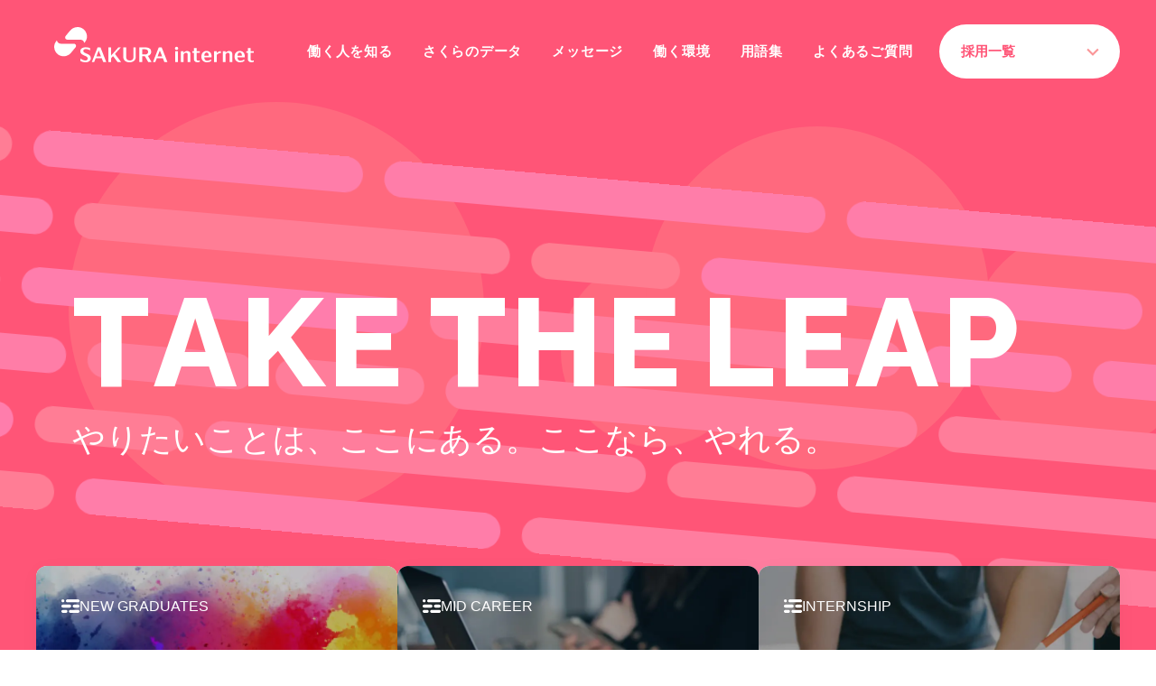

--- FILE ---
content_type: text/html; charset=UTF-8
request_url: https://www.sakura.ad.jp/recruit/
body_size: 10101
content:
<!DOCTYPE html>
<html lang="ja">
	<head>
		<meta charset="utf-8" />
		<meta http-equiv="X-UA-Compatible" content="IE=edge" />
		<meta name="viewport" content="width=device-width, initial-scale=1.0" />
		<meta name="format-detection" content="telephone=no" />
		<!-- Google Tag Manager -->
		<script>(function(w,d,s,l,i){w[l]=w[l]||[];w[l].push({'gtm.start':
		new Date().getTime(),event:'gtm.js'});var f=d.getElementsByTagName(s)[0],
		j=d.createElement(s),dl=l!='dataLayer'?'&l='+l:'';j.async=true;j.src=
		'https://www.googletagmanager.com/gtm.js?id='+i+dl;f.parentNode.insertBefore(j,f);
		})(window,document,'script','dataLayer','GTM-NL8DR22');</script>
		<!-- End Google Tag Manager -->
				<meta content="ja_JP" property="og:locale" />
		<link rel="canonical" href="https://www.sakura.ad.jp/recruit" />
		<meta content="採用情報 | さくらインターネット" property="og:title" />
				<meta
		name="description"
		content="さくらインターネットの採用サイトです。社員インタビュー、インターンシップ情報、新卒採用募集要項、中途採用募集職種などを掲載しています。"
		/>
		<meta
		content="さくらインターネットの採用サイトです。社員インタビュー、インターンシップ情報、新卒採用募集要項、中途採用募集職種などを掲載しています。"
		property="og:description"
		/>
				<meta content="https://www.sakura.ad.jp/recruit" property="og:url" />
		<meta
		content="https://www.sakura.ad.jp/recruit/wp-content/themes/sakura-recruit/images/ogp.jpg"
		property="og:image"
		/>
		<meta property="og:site_name" content="採用情報 | さくらインターネット" />
		<meta content="website" property="og:type" />
		<meta name="twitter:card" content="summary_large_image" />
		<link rel="icon" type="image/png" href="https://www.sakura.ad.jp/resource/favicon/sakura_logo.png" />
		<link rel="apple-touch-icon" type="image/png" href="https://www.sakura.ad.jp/resource/favicon/sakura_logo.png" />
		<link rel="icon" type="image/png" sizes="16x16" href="https://www.sakura.ad.jp/resource/favicon/sakura_logo_16.png" />
		<link rel="icon" type="image/png" sizes="32x32" href="https://www.sakura.ad.jp/resource/favicon/sakura_logo_32.png" />
				<title>採用情報 | さくらインターネット</title>
<meta name='robots' content='max-image-preview:large' />
<style id='wp-img-auto-sizes-contain-inline-css' type='text/css'>
img:is([sizes=auto i],[sizes^="auto," i]){contain-intrinsic-size:3000px 1500px}
/*# sourceURL=wp-img-auto-sizes-contain-inline-css */
</style>
<link rel='stylesheet' id='recruit-common-css' href='https://www.sakura.ad.jp/recruit/wp-content/themes/sakura-recruit/css/common.css?ver=1.0.147' type='text/css' media='all' />
<link rel='stylesheet' id='recruit-top-css' href='https://www.sakura.ad.jp/recruit/wp-content/themes/sakura-recruit/css/top.css?ver=1.0.147' type='text/css' media='all' />
<style id='classic-theme-styles-inline-css' type='text/css'>
/*! This file is auto-generated */
.wp-block-button__link{color:#fff;background-color:#32373c;border-radius:9999px;box-shadow:none;text-decoration:none;padding:calc(.667em + 2px) calc(1.333em + 2px);font-size:1.125em}.wp-block-file__button{background:#32373c;color:#fff;text-decoration:none}
/*# sourceURL=/wp-includes/css/classic-themes.min.css */
</style>
<link rel='stylesheet' id='recruit-googlefonts-css' href='https://fonts.googleapis.com/css?family=Raleway%3A800%7CRoboto%3A400%2C700&#038;display=swap&#038;subset=cyrillic%2Ccyrillic-ext%2Cgreek%2Cgreek-ext%2Clatin-ext%2Cvietnamese&#038;ver=1.0.147' type='text/css' media='all' />
<script type="text/javascript" src="https://ajax.googleapis.com/ajax/libs/jquery/3.4.1/jquery.min.js?ver=1.0.147" id="recruit-jquery-js"></script>
<script type="text/javascript" src="https://www.sakura.ad.jp/recruit/wp-content/themes/sakura-recruit/js/common.js?ver=1.0.147" id="recruit-common-js"></script>
	<style id='global-styles-inline-css' type='text/css'>
:root{--wp--preset--aspect-ratio--square: 1;--wp--preset--aspect-ratio--4-3: 4/3;--wp--preset--aspect-ratio--3-4: 3/4;--wp--preset--aspect-ratio--3-2: 3/2;--wp--preset--aspect-ratio--2-3: 2/3;--wp--preset--aspect-ratio--16-9: 16/9;--wp--preset--aspect-ratio--9-16: 9/16;--wp--preset--color--black: #000000;--wp--preset--color--cyan-bluish-gray: #abb8c3;--wp--preset--color--white: #ffffff;--wp--preset--color--pale-pink: #f78da7;--wp--preset--color--vivid-red: #cf2e2e;--wp--preset--color--luminous-vivid-orange: #ff6900;--wp--preset--color--luminous-vivid-amber: #fcb900;--wp--preset--color--light-green-cyan: #7bdcb5;--wp--preset--color--vivid-green-cyan: #00d084;--wp--preset--color--pale-cyan-blue: #8ed1fc;--wp--preset--color--vivid-cyan-blue: #0693e3;--wp--preset--color--vivid-purple: #9b51e0;--wp--preset--gradient--vivid-cyan-blue-to-vivid-purple: linear-gradient(135deg,rgb(6,147,227) 0%,rgb(155,81,224) 100%);--wp--preset--gradient--light-green-cyan-to-vivid-green-cyan: linear-gradient(135deg,rgb(122,220,180) 0%,rgb(0,208,130) 100%);--wp--preset--gradient--luminous-vivid-amber-to-luminous-vivid-orange: linear-gradient(135deg,rgb(252,185,0) 0%,rgb(255,105,0) 100%);--wp--preset--gradient--luminous-vivid-orange-to-vivid-red: linear-gradient(135deg,rgb(255,105,0) 0%,rgb(207,46,46) 100%);--wp--preset--gradient--very-light-gray-to-cyan-bluish-gray: linear-gradient(135deg,rgb(238,238,238) 0%,rgb(169,184,195) 100%);--wp--preset--gradient--cool-to-warm-spectrum: linear-gradient(135deg,rgb(74,234,220) 0%,rgb(151,120,209) 20%,rgb(207,42,186) 40%,rgb(238,44,130) 60%,rgb(251,105,98) 80%,rgb(254,248,76) 100%);--wp--preset--gradient--blush-light-purple: linear-gradient(135deg,rgb(255,206,236) 0%,rgb(152,150,240) 100%);--wp--preset--gradient--blush-bordeaux: linear-gradient(135deg,rgb(254,205,165) 0%,rgb(254,45,45) 50%,rgb(107,0,62) 100%);--wp--preset--gradient--luminous-dusk: linear-gradient(135deg,rgb(255,203,112) 0%,rgb(199,81,192) 50%,rgb(65,88,208) 100%);--wp--preset--gradient--pale-ocean: linear-gradient(135deg,rgb(255,245,203) 0%,rgb(182,227,212) 50%,rgb(51,167,181) 100%);--wp--preset--gradient--electric-grass: linear-gradient(135deg,rgb(202,248,128) 0%,rgb(113,206,126) 100%);--wp--preset--gradient--midnight: linear-gradient(135deg,rgb(2,3,129) 0%,rgb(40,116,252) 100%);--wp--preset--font-size--small: 13px;--wp--preset--font-size--medium: 20px;--wp--preset--font-size--large: 36px;--wp--preset--font-size--x-large: 42px;--wp--preset--spacing--20: 0.44rem;--wp--preset--spacing--30: 0.67rem;--wp--preset--spacing--40: 1rem;--wp--preset--spacing--50: 1.5rem;--wp--preset--spacing--60: 2.25rem;--wp--preset--spacing--70: 3.38rem;--wp--preset--spacing--80: 5.06rem;--wp--preset--shadow--natural: 6px 6px 9px rgba(0, 0, 0, 0.2);--wp--preset--shadow--deep: 12px 12px 50px rgba(0, 0, 0, 0.4);--wp--preset--shadow--sharp: 6px 6px 0px rgba(0, 0, 0, 0.2);--wp--preset--shadow--outlined: 6px 6px 0px -3px rgb(255, 255, 255), 6px 6px rgb(0, 0, 0);--wp--preset--shadow--crisp: 6px 6px 0px rgb(0, 0, 0);}:where(.is-layout-flex){gap: 0.5em;}:where(.is-layout-grid){gap: 0.5em;}body .is-layout-flex{display: flex;}.is-layout-flex{flex-wrap: wrap;align-items: center;}.is-layout-flex > :is(*, div){margin: 0;}body .is-layout-grid{display: grid;}.is-layout-grid > :is(*, div){margin: 0;}:where(.wp-block-columns.is-layout-flex){gap: 2em;}:where(.wp-block-columns.is-layout-grid){gap: 2em;}:where(.wp-block-post-template.is-layout-flex){gap: 1.25em;}:where(.wp-block-post-template.is-layout-grid){gap: 1.25em;}.has-black-color{color: var(--wp--preset--color--black) !important;}.has-cyan-bluish-gray-color{color: var(--wp--preset--color--cyan-bluish-gray) !important;}.has-white-color{color: var(--wp--preset--color--white) !important;}.has-pale-pink-color{color: var(--wp--preset--color--pale-pink) !important;}.has-vivid-red-color{color: var(--wp--preset--color--vivid-red) !important;}.has-luminous-vivid-orange-color{color: var(--wp--preset--color--luminous-vivid-orange) !important;}.has-luminous-vivid-amber-color{color: var(--wp--preset--color--luminous-vivid-amber) !important;}.has-light-green-cyan-color{color: var(--wp--preset--color--light-green-cyan) !important;}.has-vivid-green-cyan-color{color: var(--wp--preset--color--vivid-green-cyan) !important;}.has-pale-cyan-blue-color{color: var(--wp--preset--color--pale-cyan-blue) !important;}.has-vivid-cyan-blue-color{color: var(--wp--preset--color--vivid-cyan-blue) !important;}.has-vivid-purple-color{color: var(--wp--preset--color--vivid-purple) !important;}.has-black-background-color{background-color: var(--wp--preset--color--black) !important;}.has-cyan-bluish-gray-background-color{background-color: var(--wp--preset--color--cyan-bluish-gray) !important;}.has-white-background-color{background-color: var(--wp--preset--color--white) !important;}.has-pale-pink-background-color{background-color: var(--wp--preset--color--pale-pink) !important;}.has-vivid-red-background-color{background-color: var(--wp--preset--color--vivid-red) !important;}.has-luminous-vivid-orange-background-color{background-color: var(--wp--preset--color--luminous-vivid-orange) !important;}.has-luminous-vivid-amber-background-color{background-color: var(--wp--preset--color--luminous-vivid-amber) !important;}.has-light-green-cyan-background-color{background-color: var(--wp--preset--color--light-green-cyan) !important;}.has-vivid-green-cyan-background-color{background-color: var(--wp--preset--color--vivid-green-cyan) !important;}.has-pale-cyan-blue-background-color{background-color: var(--wp--preset--color--pale-cyan-blue) !important;}.has-vivid-cyan-blue-background-color{background-color: var(--wp--preset--color--vivid-cyan-blue) !important;}.has-vivid-purple-background-color{background-color: var(--wp--preset--color--vivid-purple) !important;}.has-black-border-color{border-color: var(--wp--preset--color--black) !important;}.has-cyan-bluish-gray-border-color{border-color: var(--wp--preset--color--cyan-bluish-gray) !important;}.has-white-border-color{border-color: var(--wp--preset--color--white) !important;}.has-pale-pink-border-color{border-color: var(--wp--preset--color--pale-pink) !important;}.has-vivid-red-border-color{border-color: var(--wp--preset--color--vivid-red) !important;}.has-luminous-vivid-orange-border-color{border-color: var(--wp--preset--color--luminous-vivid-orange) !important;}.has-luminous-vivid-amber-border-color{border-color: var(--wp--preset--color--luminous-vivid-amber) !important;}.has-light-green-cyan-border-color{border-color: var(--wp--preset--color--light-green-cyan) !important;}.has-vivid-green-cyan-border-color{border-color: var(--wp--preset--color--vivid-green-cyan) !important;}.has-pale-cyan-blue-border-color{border-color: var(--wp--preset--color--pale-cyan-blue) !important;}.has-vivid-cyan-blue-border-color{border-color: var(--wp--preset--color--vivid-cyan-blue) !important;}.has-vivid-purple-border-color{border-color: var(--wp--preset--color--vivid-purple) !important;}.has-vivid-cyan-blue-to-vivid-purple-gradient-background{background: var(--wp--preset--gradient--vivid-cyan-blue-to-vivid-purple) !important;}.has-light-green-cyan-to-vivid-green-cyan-gradient-background{background: var(--wp--preset--gradient--light-green-cyan-to-vivid-green-cyan) !important;}.has-luminous-vivid-amber-to-luminous-vivid-orange-gradient-background{background: var(--wp--preset--gradient--luminous-vivid-amber-to-luminous-vivid-orange) !important;}.has-luminous-vivid-orange-to-vivid-red-gradient-background{background: var(--wp--preset--gradient--luminous-vivid-orange-to-vivid-red) !important;}.has-very-light-gray-to-cyan-bluish-gray-gradient-background{background: var(--wp--preset--gradient--very-light-gray-to-cyan-bluish-gray) !important;}.has-cool-to-warm-spectrum-gradient-background{background: var(--wp--preset--gradient--cool-to-warm-spectrum) !important;}.has-blush-light-purple-gradient-background{background: var(--wp--preset--gradient--blush-light-purple) !important;}.has-blush-bordeaux-gradient-background{background: var(--wp--preset--gradient--blush-bordeaux) !important;}.has-luminous-dusk-gradient-background{background: var(--wp--preset--gradient--luminous-dusk) !important;}.has-pale-ocean-gradient-background{background: var(--wp--preset--gradient--pale-ocean) !important;}.has-electric-grass-gradient-background{background: var(--wp--preset--gradient--electric-grass) !important;}.has-midnight-gradient-background{background: var(--wp--preset--gradient--midnight) !important;}.has-small-font-size{font-size: var(--wp--preset--font-size--small) !important;}.has-medium-font-size{font-size: var(--wp--preset--font-size--medium) !important;}.has-large-font-size{font-size: var(--wp--preset--font-size--large) !important;}.has-x-large-font-size{font-size: var(--wp--preset--font-size--x-large) !important;}
/*# sourceURL=global-styles-inline-css */
</style>
</head>
	<body class="top">
		<!-- Google Tag Manager (noscript) -->
		<noscript><iframe src="https://www.googletagmanager.com/ns.html?id=GTM-NL8DR22" height="0" width="0" style="display:none;visibility:hidden"></iframe></noscript>
		<!-- End Google Tag Manager (noscript) -->
		<div class="st-wrapper">
			<header class="st-header" role="banner">
				<div class="st-header__inner">
					<div class="st-header__head">
						<div class="st-header__logo">
							<a href="https://www.sakura.ad.jp/recruit/">
								<svg xmlns="http://www.w3.org/2000/svg" viewBox="0 0 1088.1 194.13" role="img" aria-label="SAKURA internet">
									<path fill="#fff" stroke-width="0px" d="m159.38,11.26c-22.21-17.86-54.81-13.98-72.75,8.17l-24.3,30.01c-6.5,8.03-.79,20.01,9.54,20.01h71.12c9.86,0,18.37,6.89,20.42,16.53l.43,2.01,3.31-4.09c17.96-22.18,14.5-54.75-7.77-72.65h0Z"/>
									<path fill="#fff" stroke-width="0px" d="m14.81,73.01l-3.31,4.09c-17.96,22.18-14.5,54.75,7.77,72.65,9.44,7.59,20.77,11.26,32.04,11.26,15.24,0,30.4-6.7,40.71-19.43l24.3-30.01c6.5-8.03.79-20-9.54-20H35.65c-9.86,0-18.37-6.9-20.42-16.54l-.43-2.01"/>
									<path fill="#fff" stroke-width="0px" d="m376.76,112.37v52.91c0,16.61,12.26,28.85,33.93,28.85,20.41,0,33.72-11.14,33.72-29.31v-52.45h-11.85s0,49.08,0,49.08c0,17.23-7.37,22.79-20.75,22.79-14.03,0-19.54-7.12-19.54-23.14v-48.74h-15.52Z"/>
									<polygon fill="#fff" stroke-width="0px" points="659.84 192.87 674.55 192.87 674.55 133.07 659.84 133.07 659.84 192.87 659.84 192.87"/>
									<path fill="#fff" stroke-width="0px" d="m667.2,126.17c4.83,0,8.74-3.91,8.74-8.74s-3.91-8.74-8.74-8.74-8.74,3.91-8.74,8.74,3.91,8.74,8.74,8.74h0Z"/>
									<path fill="#fff" stroke-width="0px" d="m818.51,157.7c.47-10.47,3.75-17.38,12.54-17.38s11.4,7.63,11.67,17.38h-24.2Zm12.54-25.89c-18,0-28.58,12.76-28.58,31.05v.57c0,18.97,11.97,30.71,30.56,30.71,7.75,0,14.72-1.67,21.99-5.88v-10.24c-6.89,5.11-13.8,7.6-21.79,7.6-8.59,0-14.9-5.93-14.9-19.42h40.24c0-21.41-8.12-34.4-27.54-34.4h0Z"/>
									<path fill="#fff" stroke-width="0px" d="m999.46,157.7c.47-10.47,3.75-17.38,12.53-17.38s11.41,7.63,11.67,17.38h-24.2Zm12.53-25.89c-18,0-28.57,12.76-28.57,31.05v.57c0,18.97,11.97,30.71,30.56,30.71,7.75,0,14.72-1.67,21.99-5.88v-10.24c-6.88,5.11-13.8,7.6-21.79,7.6-8.58,0-14.89-5.93-14.89-19.42h40.24c0-21.41-8.12-34.4-27.54-34.4h0Z"/>
									<path fill="#fff" stroke-width="0px" d="m776.36,176.69v-35.11h17.34v-8.51h-17.34v-17.71h-14.72v17.71h-8.03v8.51h8.03v36.02c0,9.69,7.95,16.53,19.73,16.53,5.33,0,9.23-1.02,12.47-3.15v-7.46c-3.22,1.17-5.88,1.63-9.18,1.63-4.96,0-8.3-3.32-8.3-8.47h0Z"/>
									<path fill="#fff" stroke-width="0px" d="m158.84,131.54c0-6.58,4.52-10.43,13.32-10.43,9.59,0,15.9,2.67,23.75,7.8v-12.96c-7.93-3.32-16.1-4.72-23.78-4.72-17.52,0-29.97,8.63-29.97,21.62,0,26.61,40.85,22.31,40.85,40.19,0,7.1-5.21,11.1-12.71,11.1-11.06,0-20.93-5.53-27.97-11.39v13.35c8.02,5.74,18.26,7.93,29.04,7.93,17.21,0,28.31-9.01,28.31-22.48,0-28.44-40.85-22.84-40.85-40h0Z"/>
									<path fill="#fff" stroke-width="0px" d="m479.65,122.32h15.21c10.39,0,17.36,4.71,17.36,14.46,0,10.4-8.29,14.05-17.36,14.05h-15.21v-28.51h0Zm49.24,13.73c0-17.53-14.71-23.68-28.9-23.68h-35.87v80.5h15.52v-32.08h14.81l18.32,32.08h17.88l-19.36-33.95c8.63-2.34,17.59-9.39,17.59-22.87h0Z"/>
									<polygon fill="#fff" stroke-width="0px" points="345.62 192.87 365.03 192.87 331.42 148.07 363.11 112.37 349.89 112.37 310.46 156.79 310.46 112.37 294.94 112.37 294.94 192.87 310.46 192.87 310.46 171.69 320.91 159.93 345.62 192.87 345.62 192.87"/>
									<path fill="#fff" stroke-width="0px" d="m230.04,161.66l12.56-32.37,12.55,32.37h-25.11Zm37.21,31.2h16.65l-31.45-81.07h-15.78l-31.45,81.07h12.7l8.27-21.31h32.78l8.27,21.31h0Z"/>
									<path fill="#fff" stroke-width="0px" d="m725.1,131.81c-7.93,0-15.98,5.3-19.55,10.11v-8.85h-14.72v59.79h14.72v-41.88c3.3-6.14,8.8-9.14,13.43-9.14,4.92,0,8.82,3.81,8.82,8.72v42.3h14.72v-45.58c0-7.31-5.09-15.48-17.42-15.48h0Z"/>
									<path fill="#fff" stroke-width="0px" d="m953.44,131.81c-7.93,0-15.98,5.3-19.55,10.11v-8.85h-14.72v59.79h14.72v-41.88c3.31-6.14,8.8-9.14,13.43-9.14,4.92,0,8.82,3.81,8.82,8.72v42.3h14.72v-45.58c0-7.31-5.09-15.48-17.42-15.48h0Z"/>
									<path fill="#fff" stroke-width="0px" d="m886.58,143.63v-10.56h-14.72v59.8h14.72v-40.13c6.08-6.61,13.15-9.09,22.22-9.09v-11.16c-9.47,0-17.43,4.61-22.22,11.14h0Z"/>
									<path fill="#fff" stroke-width="0px" d="m563.52,161.66l12.56-32.37,12.56,32.37h-25.11Zm37.21,31.2h16.65l-31.45-81.07h-15.78l-31.45,81.07h12.7l8.27-21.31h32.78l8.27,21.31h0Z"/>
									<path fill="#fff" stroke-width="0px" d="m1070.62,176.69v-35.11h17.34v-8.51h-17.34v-17.71h-14.72v17.71h-8.03v8.51h8.03v36.02c0,9.69,7.95,16.53,19.73,16.53,5.34,0,9.24-1.02,12.47-3.15v-7.46c-3.21,1.17-5.88,1.63-9.18,1.63-4.95,0-8.3-3.32-8.3-8.47h0Z"/>
								</svg>
							</a>
						</div>
					</div>
					<div class="st-header__body">
						<nav
						class="st-nav"
						role="navigation"
						aria-label="サイト全体のメニュー"
						id="nav"
						>
							<div class="st-nav__inner">
								<div class="st-nav__head">
									<div class="st-header__toggle"><i></i><i></i><i></i></div>
								</div>
								<div class="st-nav__body" data-slide="false">
									<div class="st-nav__logo--sp">
										<a href="https://www.sakura.ad.jp/recruit/"
										>
											<svg xmlns="http://www.w3.org/2000/svg" viewBox="0 0 460.46 309.16" role="img" aria-label="SAKURA internet">
												<path fill="#f57" d="M383.48,75.33c-29.66-23.85-73.17-18.66-97.12,10.91l-32.45,40.07A16.39,16.39,0,0,0,266.66,153H361.6a27.87,27.87,0,0,1,27.26,22.08l.57,2.69,4.42-5.46a68.86,68.86,0,0,0-10.2-96.85Z" transform="translate(-59.72 -60.3)"></path>
												<path fill="#cccccf" d="M196.41,260.22c29.66,23.85,73.17,18.66,97.12-10.91L326,209.24a16.39,16.39,0,0,0-12.74-26.71h-95A27.87,27.87,0,0,1,191,160.46l-.57-2.69L186,163.23a68.85,68.85,0,0,0,10.23,96.84Z" transform="translate(-59.72 -60.3)"></path>
												<path fill="#808088" d="M173.92,329.66v25.76c0,8.08,6,14,16.52,14,9.93,0,16.42-5.42,16.42-14.27V329.66h-5.77v23.89c0,8.39-3.59,11.1-10.1,11.1-6.83,0-9.51-3.47-9.51-11.26V329.66Z" transform="translate(-59.72 -60.3)"></path>
												<rect fill="#808088" x="251.99" y="279.43" width="7.17" height="29.11"></rect>
												<circle fill="#808088" cx="255.57" cy="271.82" r="4.25"></circle>
												<path fill="#808088" d="M395.05,339.12c-8.76,0-13.91,6.21-13.91,15.11v.28c0,9.24,5.83,14.95,14.88,14.95a20.45,20.45,0,0,0,10.7-2.86v-5a17.11,17.11,0,0,1-10.61,3.7c-4.18,0-7.25-2.89-7.25-9.45h19.59C408.46,345.44,404.5,339.12,395.05,339.12Zm-6.1,12.6c.23-5.1,1.83-8.46,6.1-8.46,4.07,0,5.55,3.72,5.68,8.46Z" transform="translate(-59.72 -60.3)"></path>
												<path fill="#808088" d="M483.13,339.12c-8.76,0-13.91,6.21-13.91,15.11v.28c0,9.24,5.83,14.95,14.88,14.95a20.45,20.45,0,0,0,10.7-2.86v-5a17.11,17.11,0,0,1-10.61,3.7c-4.18,0-7.25-2.89-7.25-9.45h19.59C496.54,345.44,492.59,339.12,483.13,339.12Zm-6.1,12.6c.23-5.1,1.83-8.46,6.1-8.46,4.07,0,5.55,3.72,5.68,8.46Z" transform="translate(-59.72 -60.3)"></path>
												<path fill="#808088" d="M368.43,361V343.88h8.44v-4.14h-8.44v-8.62h-7.17v8.62h-3.91v4.14h3.91v17.54c0,4.72,3.87,8,9.6,8a10.61,10.61,0,0,0,6.07-1.53V364.3a12.18,12.18,0,0,1-4.47.79,3.85,3.85,0,0,1-4-3.66A3.09,3.09,0,0,1,368.43,361Z" transform="translate(-59.72 -60.3)"></path>
												<path fill="#808088" d="M67.84,339c0-3.2,2.2-5.08,6.48-5.08,4.67,0,7.74,1.3,11.56,3.8V331.4a30,30,0,0,0-11.57-2.3c-8.53,0-14.59,4.2-14.59,10.52,0,13,19.89,10.86,19.89,19.56,0,3.46-2.53,5.4-6.19,5.4-5.38,0-10.19-2.69-13.62-5.54v6.5c3.9,2.8,8.89,3.86,14.14,3.86,8.38,0,13.78-4.39,13.78-10.94C87.72,344.62,67.84,347.34,67.84,339Z" transform="translate(-59.72 -60.3)"></path>
												<path fill="#808088" d="M248,341.19c0-8.53-7.16-11.53-14.07-11.53H216.44v39.18H224V353.23h7.21l8.92,15.62h8.7l-9.42-16.52A11.08,11.08,0,0,0,248,341.19Zm-24-6.68h7.4c5.06,0,8.45,2.29,8.45,7,0,5.06-4,6.84-8.45,6.84H224Z" transform="translate(-59.72 -60.3)"></path>
												<polygon fill="#808088" points="99.04 308.54 108.48 308.54 92.12 286.74 107.55 269.36 101.11 269.36 81.92 290.98 81.92 269.36 74.37 269.36 74.37 308.54 81.92 308.54 81.92 298.24 87 292.51 99.04 308.54"></polygon>
												<path fill="#808088" d="M120.61,368.84h8.11l-15.31-39.46h-7.68L90.42,368.84H96.6l4-10.38h16Zm-18.12-15.19,6.11-15.76,6.11,15.76Z" transform="translate(-59.72 -60.3)"></path>
												<path fill="#808088" d="M343.48,339.12A13,13,0,0,0,334,344v-4.31h-7.2V368.8H334V348.45a7.81,7.81,0,0,1,6.5-4.45,4.23,4.23,0,0,1,4.29,4.17v20.66H352V346.65C352,343.1,349.48,339.12,343.48,339.12Z" transform="translate(-59.72 -60.3)"></path>
												<path fill="#808088" d="M454.63,339.12a13,13,0,0,0-9.52,4.92v-4.31H438v29.11h7.17V348.45a7.8,7.8,0,0,1,6.54-4.45,4.23,4.23,0,0,1,4.29,4.17v20.66h7.17V346.65C463.11,343.1,460.64,339.12,454.63,339.12Z" transform="translate(-59.72 -60.3)"></path>
												<path fill="#808088" d="M422.08,344.87v-5.14h-7.17v29.11h7.17V349.31c3-3.22,6.4-4.42,10.81-4.42v-5.43A13.32,13.32,0,0,0,422.08,344.87Z" transform="translate(-59.72 -60.3)"></path>
												<path fill="#808088" d="M282.94,368.84H291l-15.31-39.46H268L252.7,368.84h6.18l4-10.38h16Zm-18.12-15.19,6.11-15.76L277,353.65Z" transform="translate(-59.72 -60.3)"></path>
												<path fill="#808088" d="M511.67,361V343.88h8.44v-4.14h-8.44v-8.62H504.5v8.62h-3.9v4.14h3.91v17.54c0,4.72,3.87,8,9.6,8a10.61,10.61,0,0,0,6.07-1.53V364.3a12.18,12.18,0,0,1-4.47.79,3.85,3.85,0,0,1-4-3.65A3.23,3.23,0,0,1,511.67,361Z" transform="translate(-59.72 -60.3)"></path>
											</svg>
										</a>
									</div>
									<ul class="st-nav__list">
										<li><a href="https://www.sakura.ad.jp/recruit/people/" >働く人を知る</a></li>
										<li><a href="https://www.sakura.ad.jp/recruit/data/" >さくらのデータ</a></li>
										<li><a href="https://www.sakura.ad.jp/recruit/message/" >メッセージ</a></li>
										<li><a href="https://www.sakura.ad.jp/recruit/culture/" >働く環境</a></li>
										<li><a href="https://www.sakura.ad.jp/recruit/glossary/" >用語集</a></li>
										<li><a href="https://www.sakura.ad.jp/recruit/faq/" >よくあるご質問</a></li>
									</ul>
									<div class="st-nav__entry">
										<button class="st-nav__toggle-btn">採用一覧</button>
										<ul class="st-nav__entry__list">
											<li>
												<a
												class="st-nav__entry__list__btn"
												href="https://www.sakura.ad.jp/recruit/graduates/"
												>
													<span>新卒採用</span>
												</a>
											</li>
											<li>
												<a
												class="st-nav__entry__list__btn"
												href="https://www.sakura.ad.jp/recruit/midcareer/"
												>
													<span>経験者採用</span>
												</a>
											</li>
											<li>
												<a
												class="st-nav__entry__list__btn"
												href="https://www.sakura.ad.jp/recruit/internship/"
												>
													<span>インターンシップ</span>
												</a>
											</li>
										</ul>
									</div>
									<ul class="st-nav__sub-list">
										<li class="_w100">
											<a href="https://www.sakura.ad.jp/corporate/" target="_blank">コーポレートサイトTOP</a>
										</li>
										<li class="_odd">
											<a href="https://www.sakura.ad.jp/corporate/corp/profile/#osaka" target="_blank">アクセス</a>
										</li>
										<li class="_even">
											<a href="https://www.sakura.ad.jp/corporate/privacy/" target="_blank">個人情報保護ポリシー</a>
										</li>
										<li class="_odd">
											<a href="https://www.sakura.ad.jp/corporate/corp/profile/" target="_blank">会社情報</a>
										</li>
									</ul>
								</div>
							</div>
						</nav>
					</div>
				</div>
			</header>
<main class="st-main">
	<div class="top-mv" data-motion="false">
		<div class="top-mv__bg">
			<div class="top-mv__bg-circle -anim01"></div>
			<div class="top-mv__bg-circle -anim02"></div>
			<div class="top-mv__bg-circle -anim03"></div>
			<div class="top-mv__bg-circle -anim04"></div>
			<div class="top-mv__bg-line js-bg-animation">
				<div class="top-mv__bg-wrap js-bg-animation-wrap">
					<div class="top-mv__bg-set">
						<svg xmlns="http://www.w3.org/2000/svg" viewBox="0 0 1428 192">
							<path d="m1356,0h-432c-11.05,0-20,8.95-20,20h0c0,11.05,8.95,20,20,20h432c11.05,0,20-8.95,20-20h0c0-11.05-8.95-20-20-20Z"/>
							<path d="m958,152h-484c-11.05,0-20,8.95-20,20h0c0,11.05,8.95,20,20,20h484c11.05,0,20-8.95,20-20h0c0-11.05-8.95-20-20-20Z"/>
							<path d="m1408,76h-125c-11.05,0-20,8.95-20,20h0c0,11.05,8.95,20,20,20h125c11.05,0,20-8.95,20-20h0c0-11.05-8.95-20-20-20Z"/>
							<path d="m1147,152h-125c-11.05,0-20,8.95-20,20h0c0,11.05,8.95,20,20,20h125c11.05,0,20-8.95,20-20h0c0-11.05-8.95-20-20-20Z"/>
							<path d="m1356,152h-145c-11.05,0-20,8.95-20,20h0c0,11.05,8.95,20,20,20h145c11.05,0,20-8.95,20-20h0c0-11.05-8.95-20-20-20Z"/>
							<path d="m705,76h-125c-11.05,0-20,8.95-20,20h0c0,11.05,8.95,20,20,20h125c11.05,0,20-8.95,20-20h0c0-11.05-8.95-20-20-20Z"/>
							<path d="m1219,76h-450c-11.05,0-20,8.95-20,20h0c0,11.05,8.95,20,20,20h450c11.05,0,20-8.95,20-20h0c0-11.05-8.95-20-20-20Z"/>
							<path d="m516,76H72c-11.05,0-20,8.95-20,20h0c0,11.05,8.95,20,20,20h444c11.05,0,20-8.95,20-20h0c0-11.05-8.95-20-20-20Z"/>
							<path d="m860,0h-450c-11.05,0-20,8.95-20,20h0c0,11.05,8.95,20,20,20h450c11.05,0,20-8.95,20-20h0c0-11.05-8.95-20-20-20Z"/>
							<path d="m346,0H20C8.95,0,0,8.95,0,20h0c0,11.05,8.95,20,20,20h326c11.05,0,20-8.95,20-20h0c0-11.05-8.95-20-20-20Z"/>
							<path d="m410,152H20c-11.05,0-20,8.95-20,20h0c0,11.05,8.95,20,20,20h390c11.05,0,20-8.95,20-20h0c0-11.05-8.95-20-20-20Z"/>
						</svg>
						<svg xmlns="http://www.w3.org/2000/svg" viewBox="0 0 1428 192">
							<path d="m1356,0h-432c-11.05,0-20,8.95-20,20h0c0,11.05,8.95,20,20,20h432c11.05,0,20-8.95,20-20h0c0-11.05-8.95-20-20-20Z"/>
							<path d="m958,152h-484c-11.05,0-20,8.95-20,20h0c0,11.05,8.95,20,20,20h484c11.05,0,20-8.95,20-20h0c0-11.05-8.95-20-20-20Z"/>
							<path d="m1408,76h-125c-11.05,0-20,8.95-20,20h0c0,11.05,8.95,20,20,20h125c11.05,0,20-8.95,20-20h0c0-11.05-8.95-20-20-20Z"/>
							<path d="m1147,152h-125c-11.05,0-20,8.95-20,20h0c0,11.05,8.95,20,20,20h125c11.05,0,20-8.95,20-20h0c0-11.05-8.95-20-20-20Z"/>
							<path d="m1356,152h-145c-11.05,0-20,8.95-20,20h0c0,11.05,8.95,20,20,20h145c11.05,0,20-8.95,20-20h0c0-11.05-8.95-20-20-20Z"/>
							<path d="m705,76h-125c-11.05,0-20,8.95-20,20h0c0,11.05,8.95,20,20,20h125c11.05,0,20-8.95,20-20h0c0-11.05-8.95-20-20-20Z"/>
							<path d="m1219,76h-450c-11.05,0-20,8.95-20,20h0c0,11.05,8.95,20,20,20h450c11.05,0,20-8.95,20-20h0c0-11.05-8.95-20-20-20Z"/>
							<path d="m516,76H72c-11.05,0-20,8.95-20,20h0c0,11.05,8.95,20,20,20h444c11.05,0,20-8.95,20-20h0c0-11.05-8.95-20-20-20Z"/>
							<path d="m860,0h-450c-11.05,0-20,8.95-20,20h0c0,11.05,8.95,20,20,20h450c11.05,0,20-8.95,20-20h0c0-11.05-8.95-20-20-20Z"/>
							<path d="m346,0H20C8.95,0,0,8.95,0,20h0c0,11.05,8.95,20,20,20h326c11.05,0,20-8.95,20-20h0c0-11.05-8.95-20-20-20Z"/>
							<path d="m410,152H20c-11.05,0-20,8.95-20,20h0c0,11.05,8.95,20,20,20h390c11.05,0,20-8.95,20-20h0c0-11.05-8.95-20-20-20Z"/>
						</svg>
					</div>
					<div class="top-mv__bg-set">
					<svg xmlns="http://www.w3.org/2000/svg" viewBox="0 0 1428 192">
						<path d="m1356,0h-432c-11.05,0-20,8.95-20,20h0c0,11.05,8.95,20,20,20h432c11.05,0,20-8.95,20-20h0c0-11.05-8.95-20-20-20Z"/>
						<path d="m958,152h-484c-11.05,0-20,8.95-20,20h0c0,11.05,8.95,20,20,20h484c11.05,0,20-8.95,20-20h0c0-11.05-8.95-20-20-20Z"/>
						<path d="m1408,76h-125c-11.05,0-20,8.95-20,20h0c0,11.05,8.95,20,20,20h125c11.05,0,20-8.95,20-20h0c0-11.05-8.95-20-20-20Z"/>
						<path d="m1147,152h-125c-11.05,0-20,8.95-20,20h0c0,11.05,8.95,20,20,20h125c11.05,0,20-8.95,20-20h0c0-11.05-8.95-20-20-20Z"/>
						<path d="m1356,152h-145c-11.05,0-20,8.95-20,20h0c0,11.05,8.95,20,20,20h145c11.05,0,20-8.95,20-20h0c0-11.05-8.95-20-20-20Z"/>
						<path d="m705,76h-125c-11.05,0-20,8.95-20,20h0c0,11.05,8.95,20,20,20h125c11.05,0,20-8.95,20-20h0c0-11.05-8.95-20-20-20Z"/>
						<path d="m1219,76h-450c-11.05,0-20,8.95-20,20h0c0,11.05,8.95,20,20,20h450c11.05,0,20-8.95,20-20h0c0-11.05-8.95-20-20-20Z"/>
						<path d="m516,76H72c-11.05,0-20,8.95-20,20h0c0,11.05,8.95,20,20,20h444c11.05,0,20-8.95,20-20h0c0-11.05-8.95-20-20-20Z"/>
						<path d="m860,0h-450c-11.05,0-20,8.95-20,20h0c0,11.05,8.95,20,20,20h450c11.05,0,20-8.95,20-20h0c0-11.05-8.95-20-20-20Z"/>
						<path d="m346,0H20C8.95,0,0,8.95,0,20h0c0,11.05,8.95,20,20,20h326c11.05,0,20-8.95,20-20h0c0-11.05-8.95-20-20-20Z"/>
						<path d="m410,152H20c-11.05,0-20,8.95-20,20h0c0,11.05,8.95,20,20,20h390c11.05,0,20-8.95,20-20h0c0-11.05-8.95-20-20-20Z"/>
					</svg>
					<svg xmlns="http://www.w3.org/2000/svg" viewBox="0 0 1428 192">
						<path d="m1356,0h-432c-11.05,0-20,8.95-20,20h0c0,11.05,8.95,20,20,20h432c11.05,0,20-8.95,20-20h0c0-11.05-8.95-20-20-20Z"/>
						<path d="m958,152h-484c-11.05,0-20,8.95-20,20h0c0,11.05,8.95,20,20,20h484c11.05,0,20-8.95,20-20h0c0-11.05-8.95-20-20-20Z"/>
						<path d="m1408,76h-125c-11.05,0-20,8.95-20,20h0c0,11.05,8.95,20,20,20h125c11.05,0,20-8.95,20-20h0c0-11.05-8.95-20-20-20Z"/>
						<path d="m1147,152h-125c-11.05,0-20,8.95-20,20h0c0,11.05,8.95,20,20,20h125c11.05,0,20-8.95,20-20h0c0-11.05-8.95-20-20-20Z"/>
						<path d="m1356,152h-145c-11.05,0-20,8.95-20,20h0c0,11.05,8.95,20,20,20h145c11.05,0,20-8.95,20-20h0c0-11.05-8.95-20-20-20Z"/>
						<path d="m705,76h-125c-11.05,0-20,8.95-20,20h0c0,11.05,8.95,20,20,20h125c11.05,0,20-8.95,20-20h0c0-11.05-8.95-20-20-20Z"/>
						<path d="m1219,76h-450c-11.05,0-20,8.95-20,20h0c0,11.05,8.95,20,20,20h450c11.05,0,20-8.95,20-20h0c0-11.05-8.95-20-20-20Z"/>
						<path d="m516,76H72c-11.05,0-20,8.95-20,20h0c0,11.05,8.95,20,20,20h444c11.05,0,20-8.95,20-20h0c0-11.05-8.95-20-20-20Z"/>
						<path d="m860,0h-450c-11.05,0-20,8.95-20,20h0c0,11.05,8.95,20,20,20h450c11.05,0,20-8.95,20-20h0c0-11.05-8.95-20-20-20Z"/>
						<path d="m346,0H20C8.95,0,0,8.95,0,20h0c0,11.05,8.95,20,20,20h326c11.05,0,20-8.95,20-20h0c0-11.05-8.95-20-20-20Z"/>
						<path d="m410,152H20c-11.05,0-20,8.95-20,20h0c0,11.05,8.95,20,20,20h390c11.05,0,20-8.95,20-20h0c0-11.05-8.95-20-20-20Z"/>
					</svg>
				</div>
				</div>
			</div>
		</div>
		<div class="top-mv__inner">
			<div class="top-mv__title">
				<p class="ff-en--01">
				<span><span>T</span></span
				><span><span>A</span></span
				><span><span>K</span></span
				><span><span>E</span></span
				><span><span>T</span></span
				><span><span>H</span></span
				><span><span>E</span></span
				><span><span>L</span></span
				><span><span>E</span></span
				><span><span>A</span></span
				><span><span>P</span></span>
				</p>
				<h1>
				<span>やりたいことは、ここにある。<br class="for-sp">ここなら、やれる。</span>
				</h1>
			</div>
		</div>
	</div>
	<div class="top-entry">
		<ul class="top-entry__nav">
			<li class="top-entry__nav__item top-entry__nav__item--newgrad">
				<a href="https://www.sakura.ad.jp/recruit/graduates/">
					<div class="top-entry__nav__item-inner">
						<span class="c-headline-en c-headline-en--white">NEW GRADUATES</span>
						<p>新卒採用</p>
					</div>
				</a>
			</li>
			<li class="top-entry__nav__item top-entry__nav__item--midcareer">
				<a href="https://www.sakura.ad.jp/recruit/midcareer/">
					<div class="top-entry__nav__item-inner">
						<span class="c-headline-en c-headline-en--white">MID CAREER</span>
						<p>経験者採用</p>
					</div>
				</a>
			</li>
			<li class="top-entry__nav__item top-entry__nav__item--internship">
				<a href="https://www.sakura.ad.jp/recruit/internship/">
					<div class="top-entry__nav__item-inner">
						<span class="c-headline-en c-headline-en--white">INTERNSHIP</span>
						<p>インターンシップ</p>
					</div>
				</a>
			</li>
		</ul>
	</div>
	<section class="top-people" data-motion="false">
		<div class="top-people__inner">
			<div class="c-l-column">
				<h2 class="c-headline top-people__headline">
					<span class="c-headline-en">INTERVIEW</span>働く人を知る
				</h2>
				<p class="top-people__lead top-lead">さくらインターネットでは、会社が「働きやすい」環境を提供し、その中で社員個人が「働きがい」を追求できることを理想として、働き方の多様性を尊重するさまざまな取り組みをおこなっています。</p>
				<ul class="top-people__list">
					<li>
						<a href="https://www.sakura.ad.jp/recruit/people/#engineer">
							<p class="top-people__list-title"><span>エンジニア職</span></p>
							<img src="https://www.sakura.ad.jp/recruit/wp-content/themes/sakura-recruit/images/common/img_engineer.svg" alt="">
						</a>
					</li>
					<li>
						<a href="https://www.sakura.ad.jp/recruit/people/#business">
							<p class="top-people__list-title"><span>ビジネス/サポート職</span></p>
							<img src="https://www.sakura.ad.jp/recruit/wp-content/themes/sakura-recruit/images/common/img_business.svg" alt="">
						</a>
					</li>
					<li>
						<a href="https://www.sakura.ad.jp/recruit/people/#creative">
							<p class="top-people__list-title"><span>クリエイティブ職</span></p>
							<img src="https://www.sakura.ad.jp/recruit/wp-content/themes/sakura-recruit/images/common/img_creative.svg" alt="">
						</a>
					</li>
					<li>
						<a href="https://www.sakura.ad.jp/recruit/people/#corporate">
							<p class="top-people__list-title"><span>コーポレート職</span></p>
							<img src="https://www.sakura.ad.jp/recruit/wp-content/themes/sakura-recruit/images/common/img_corporate.svg" alt="">
						</a>
					</li>
					<li>
						<a href="https://www.sakura.ad.jp/recruit/people/#management">
							<p class="top-people__list-title"><span>プロダクトマネージメント職</span></p>
							<img src="https://www.sakura.ad.jp/recruit/wp-content/themes/sakura-recruit/images/common/img_management.svg" alt="">
						</a>
					</li>
				</ul>
				<a href="https://www.sakura.ad.jp/recruit/people/" class="top-people__btn c-btn c-btn--w1">
					詳しく見る
				</a>
				<div class="top-links">
					<h2 class="top-links__headline">
						<a href="https://sakumaga.sakura.ad.jp/" target="_blank"><img src="https://www.sakura.ad.jp/recruit/wp-content/themes/sakura-recruit/images/top/logo_sakumaga.svg" alt="さくマガ"></a></h2>
					<ul class="top-links__list">
						<li>
							<a href="https://sakumaga.sakura.ad.jp/entry/gotohidenori/" target="_blank">
								<figure class="top-links__image">
									<img src="https://sakumaga.sakura.ad.jp/wp-content/uploads/2025/03/image3-1024x536.jpg" width="1024" height="536" loading="lazy">
								</figure>
								<p class="top-links__title">「経営サイドとエンジニアの『翻訳者』でありたい」エンジニア 後藤秀宣に聞く</p>
							</a>
						</li>
						<li>
							<a href="https://sakumaga.sakura.ad.jp/entry/tomitaryo/" target="_blank">
								<figure class="top-links__image">
									<img src="https://sakumaga.sakura.ad.jp/wp-content/uploads/2024/10/image3-5-1024x536.jpg" width="1024" height="538" loading="lazy">
								</figure>
								<p class="top-links__title">GPUに懸ける強い想い。営業部担当部長 冨田良に聞く、転職先にさくらインターネットを選んだ理由</p>
							</a>
						</li>
						<li>
							<a href="https://sakumaga.sakura.ad.jp/entry/sugiyoshihiro/" target="_blank">
								<figure class="top-links__image">
									<img src="https://sakumaga.sakura.ad.jp/wp-content/uploads/2025/01/image1-1024x538.jpg" width="1024" height="538" loading="lazy">
								</figure>
								<p class="top-links__title">「安心・信頼して使えるサービスを」。クラウド事業本部SRE室 新メンバー、杉 義宏（sugyan）にインタビュー</p>
							</a>
						</li>
						<li>
							<a href="https://sakumaga.sakura.ad.jp/entry/intern24business/" target="_blank">
								<figure class="top-links__image">
									<img src="https://sakumaga.sakura.ad.jp/wp-content/uploads/2024/10/intern2024-1-1024x538.jpg" width="1024" height="538" loading="lazy">
								</figure>
								<p class="top-links__title">【2024年夏】インターンシップを企画・運営した若手社員インタビュー</p>
							</a>
						</li>
						<li>
							<a href="https://sakumaga.sakura.ad.jp/entry/hayashimiki/" target="_blank">
								<figure class="top-links__image">
									<img src="https://sakumaga.sakura.ad.jp/wp-content/uploads/2024/12/hayashisan-1024x576.png" width="1024" height="576" loading="lazy">
								</figure>
								<p class="top-links__title">成長したい人にとって居心地のいい会社に。さくらインターネット 教育企画部の取り組み</p>
							</a>
						</li>
						<li>
							<a href="https://sakumaga.sakura.ad.jp/entry/intern22business/" target="_blank">
								<figure class="top-links__image">
									<img src="https://sakumaga.sakura.ad.jp/wp-content/uploads/2024/05/20230714093105.png" width="940" height="494" loading="lazy">
								</figure>
								<p class="top-links__title">入社 2年目の若手社員が企画を担う、さくらのインターンシップ～ビジネスコース編～</p>
							</a>
						</li>
					</ul>
				</div>

			</div>
		</div>
	</section>

	<section class="top-data">
		<div class="c-l-column top-data__inner">
			<div class="top-grid">
				<h2 class="c-headline top-grid__head">
					<span class="c-headline-en">DATA</span>さくらのデータ
				</h2>
				<div class="top-grid__img">
					<img
						src="https://www.sakura.ad.jp/recruit/wp-content/themes/sakura-recruit/images/top/img_data.svg"
						alt=""
					/>
				</div>
				<div class="top-grid__text">
					<p class="top-lead">
						さくらインターネットでは、会社が「働きやすい」環境を提供し、その中で社員個人が「働きがい」を追求できることを理想として、働き方の多様性を尊重するさまざまな取り組みをおこなっています。
					</p>
					<a href="https://www.sakura.ad.jp/recruit/data/" class="c-btn c-btn--w1">詳しく見る</a>
				</div>
			</div>
		</div>
	</section>

	<hr
		style="background-image: url('https://www.sakura.ad.jp/recruit/wp-content/themes/sakura-recruit/images/top/bg_hr.webp')"
		class="top-hr"
	>

	<section class="top-message" data-motion="false">
		<div class="c-l-column top-message__inner">
			<h2 class="c-headline top-message__headline">
				<span class="c-headline-en">MESSAGE</span>メッセージ
			</h2>
			<div class="top-message__img for-sp">
				<img
					src="https://www.sakura.ad.jp/recruit/wp-content/themes/sakura-recruit/images/top/img_02_sp.svg"
					alt=""
				/>
			</div>
			<div class="top-message__text">
				<p class="top-lead">
					あなたの思い描く未来や夢、夢中になれる「やりたいこと」は何ですか？「やりたいこと」があるということは、未来の自分や夢を明確に描けるかどうかや、大切にしている価値観があるということ。
				</p>
				<a href="https://www.sakura.ad.jp/recruit/message/" class="c-btn c-btn--w1">詳しく見る</a>
			</div>
		</div>
	</section>

	<section class="top-other">
		<div class="top-other__list">
			<div class="top-other__item">
				<a href="https://www.sakura.ad.jp/recruit/culture/" style="background-image: url('https://www.sakura.ad.jp/recruit/wp-content/themes/sakura-recruit/images/top/bg_culture.webp">
					<h2 class="c-headline top-other__headline"><span class="c-headline-en c-headline-en--white">CULTURE</span>働く環境</h2>
				</a>
			</div>
			<div class="top-other__item">
				<a href="https://www.sakura.ad.jp/recruit/glossary/" style="background-image: url('https://www.sakura.ad.jp/recruit/wp-content/themes/sakura-recruit/images/top/bg_glossary.webp">
					<h2 class="c-headline top-other__headline"><span class="c-headline-en c-headline-en--white">GLOSSARY</span>用語集</h2>
				</a>
			</div>
			<div class="top-other__item">
				<a href="https://www.sakura.ad.jp/recruit/faq/" style="background-image: url('https://www.sakura.ad.jp/recruit/wp-content/themes/sakura-recruit/images/top/bg_faq.webp">
					<h2 class="c-headline top-other__headline"><span class="c-headline-en c-headline-en--white">FAQ</span>よくあるご質問</h2>
				</a>
			</div>
		</div>
	</section>

	<section class="top-company">
		<div class="c-l-column top-company__inner">
			<div class="top-grid">
				<h2 class="c-headline top-grid__head">
					<span class="c-headline-en">COMPANY</span>会社を知る
				</h2>
				<div class="top-grid__img">
					<img
						src="https://www.sakura.ad.jp/recruit/wp-content/themes/sakura-recruit/images/top/img_company.webp"
						alt=""
					/>
				</div>
				<div class="top-grid__text">
					<p class="top-lead">
						インターネットにできることは何だろう。ネット黎明期よりその問いを追いかけ、1台のサーバーから衛星データへと事業を広げていきました。インターネットには人と社会を幸せにする力があると信じて、未来のあるべき姿を思い描きながら、あらゆるアプローチを提供します。
					</p>
					<a href="https://www.sakura.ad.jp/corporate/" target="_blank" class="c-btn c-btn--w1">コーポレートサイトへ</a>
				</div>
			</div>
		</div>
	</section>
</main>
									<footer class="st-footer" role="contentinfo">
				<div class="st-footer__inner">
					<div class="st-footer__layouts">
						<div class="pagetop"><a href="#" aria-label="ページトップへ"></a></div>
						<div class="st-footer__head">
							<div class="st-footer__logo">
								<a href="https://www.sakura.ad.jp/recruit/">
									<svg xmlns="http://www.w3.org/2000/svg" viewBox="0 0 1088.1 194.13" role="img" aria-label="SAKURA internet">
										<path fill="#e95471" d="m159.38,11.26c-22.21-17.86-54.81-13.98-72.75,8.17l-24.3,30.01c-6.5,8.03-.79,20.01,9.54,20.01h71.12c9.86,0,18.37,6.89,20.42,16.53l.43,2.01,3.31-4.09c17.96-22.18,14.5-54.75-7.77-72.65h0Z"/>
										<path fill="#d0d2d4" d="m14.81,73.01l-3.31,4.09c-17.96,22.18-14.5,54.75,7.77,72.65,9.44,7.59,20.77,11.26,32.04,11.26,15.24,0,30.4-6.7,40.71-19.43l24.3-30.01c6.5-8.03.79-20-9.54-20H35.65c-9.86,0-18.37-6.9-20.42-16.54l-.43-2.01"/>
										<path fill="#838689" stroke-width="0px" d="m376.76,112.37v52.91c0,16.61,12.26,28.85,33.93,28.85,20.41,0,33.72-11.14,33.72-29.31v-52.45h-11.85s0,49.08,0,49.08c0,17.23-7.37,22.79-20.75,22.79-14.03,0-19.54-7.12-19.54-23.14v-48.74h-15.52Z"/>
										<polygon fill="#838689" stroke-width="0px" points="659.84 192.87 674.55 192.87 674.55 133.07 659.84 133.07 659.84 192.87 659.84 192.87"/>
										<path fill="#838689" stroke-width="0px" d="m667.2,126.17c4.83,0,8.74-3.91,8.74-8.74s-3.91-8.74-8.74-8.74-8.74,3.91-8.74,8.74,3.91,8.74,8.74,8.74h0Z"/>
										<path fill="#838689" stroke-width="0px" d="m818.51,157.7c.47-10.47,3.75-17.38,12.54-17.38s11.4,7.63,11.67,17.38h-24.2Zm12.54-25.89c-18,0-28.58,12.76-28.58,31.05v.57c0,18.97,11.97,30.71,30.56,30.71,7.75,0,14.72-1.67,21.99-5.88v-10.24c-6.89,5.11-13.8,7.6-21.79,7.6-8.59,0-14.9-5.93-14.9-19.42h40.24c0-21.41-8.12-34.4-27.54-34.4h0Z"/>
										<path fill="#838689" stroke-width="0px" d="m999.46,157.7c.47-10.47,3.75-17.38,12.53-17.38s11.41,7.63,11.67,17.38h-24.2Zm12.53-25.89c-18,0-28.57,12.76-28.57,31.05v.57c0,18.97,11.97,30.71,30.56,30.71,7.75,0,14.72-1.67,21.99-5.88v-10.24c-6.88,5.11-13.8,7.6-21.79,7.6-8.58,0-14.89-5.93-14.89-19.42h40.24c0-21.41-8.12-34.4-27.54-34.4h0Z"/>
										<path fill="#838689" stroke-width="0px" d="m776.36,176.69v-35.11h17.34v-8.51h-17.34v-17.71h-14.72v17.71h-8.03v8.51h8.03v36.02c0,9.69,7.95,16.53,19.73,16.53,5.33,0,9.23-1.02,12.47-3.15v-7.46c-3.22,1.17-5.88,1.63-9.18,1.63-4.96,0-8.3-3.32-8.3-8.47h0Z"/>
										<path fill="#838689" stroke-width="0px" d="m158.84,131.54c0-6.58,4.52-10.43,13.32-10.43,9.59,0,15.9,2.67,23.75,7.8v-12.96c-7.93-3.32-16.1-4.72-23.78-4.72-17.52,0-29.97,8.63-29.97,21.62,0,26.61,40.85,22.31,40.85,40.19,0,7.1-5.21,11.1-12.71,11.1-11.06,0-20.93-5.53-27.97-11.39v13.35c8.02,5.74,18.26,7.93,29.04,7.93,17.21,0,28.31-9.01,28.31-22.48,0-28.44-40.85-22.84-40.85-40h0Z"/>
										<path fill="#838689" stroke-width="0px" d="m479.65,122.32h15.21c10.39,0,17.36,4.71,17.36,14.46,0,10.4-8.29,14.05-17.36,14.05h-15.21v-28.51h0Zm49.24,13.73c0-17.53-14.71-23.68-28.9-23.68h-35.87v80.5h15.52v-32.08h14.81l18.32,32.08h17.88l-19.36-33.95c8.63-2.34,17.59-9.39,17.59-22.87h0Z"/>
										<polygon fill="#838689" stroke-width="0px" points="345.62 192.87 365.03 192.87 331.42 148.07 363.11 112.37 349.89 112.37 310.46 156.79 310.46 112.37 294.94 112.37 294.94 192.87 310.46 192.87 310.46 171.69 320.91 159.93 345.62 192.87 345.62 192.87"/>
										<path fill="#838689" stroke-width="0px" d="m230.04,161.66l12.56-32.37,12.55,32.37h-25.11Zm37.21,31.2h16.65l-31.45-81.07h-15.78l-31.45,81.07h12.7l8.27-21.31h32.78l8.27,21.31h0Z"/>
										<path fill="#838689" stroke-width="0px" d="m725.1,131.81c-7.93,0-15.98,5.3-19.55,10.11v-8.85h-14.72v59.79h14.72v-41.88c3.3-6.14,8.8-9.14,13.43-9.14,4.92,0,8.82,3.81,8.82,8.72v42.3h14.72v-45.58c0-7.31-5.09-15.48-17.42-15.48h0Z"/>
										<path fill="#838689" stroke-width="0px" d="m953.44,131.81c-7.93,0-15.98,5.3-19.55,10.11v-8.85h-14.72v59.79h14.72v-41.88c3.31-6.14,8.8-9.14,13.43-9.14,4.92,0,8.82,3.81,8.82,8.72v42.3h14.72v-45.58c0-7.31-5.09-15.48-17.42-15.48h0Z"/>
										<path fill="#838689" stroke-width="0px" d="m886.58,143.63v-10.56h-14.72v59.8h14.72v-40.13c6.08-6.61,13.15-9.09,22.22-9.09v-11.16c-9.47,0-17.43,4.61-22.22,11.14h0Z"/>
										<path fill="#838689" stroke-width="0px" d="m563.52,161.66l12.56-32.37,12.56,32.37h-25.11Zm37.21,31.2h16.65l-31.45-81.07h-15.78l-31.45,81.07h12.7l8.27-21.31h32.78l8.27,21.31h0Z"/>
										<path fill="#838689" stroke-width="0px" d="m1070.62,176.69v-35.11h17.34v-8.51h-17.34v-17.71h-14.72v17.71h-8.03v8.51h8.03v36.02c0,9.69,7.95,16.53,19.73,16.53,5.34,0,9.24-1.02,12.47-3.15v-7.46c-3.21,1.17-5.88,1.63-9.18,1.63-4.95,0-8.3-3.32-8.3-8.47h0Z"/>
									</svg>
									<span>Recruitment Site</span>
								</a>
							</div>
							<div class="st-footer__sns">
								<ul class="st-footer__sns-list">
									<li class="_fa"><a href="https://www.facebook.com/SAKURA.Internet.Recruit" target="_blank" aria-label="Facebook"></a></li>
									<li class="_tw"><a href="https://twitter.com/sakura_pr" target="_blank" aria-label="Twitter"></a></li>
								</ul>
							</div>
						</div>
						<div class="st-footer__sub">
							<ul class="st-footer__sub-nav">
								<li>
									<a href="https://www.sakura.ad.jp/corporate/" target="_blank">コーポレートサイトTOP</a>
								</li>
								<li>
									<a href="https://www.sakura.ad.jp/corporate/corp/profile/#osaka" target="_blank">アクセス</a>
								</li>
								<li>
									<a href="https://www.sakura.ad.jp/corporate/privacy/" target="_blank">個人情報保護ポリシー</a>
								</li>
								<li>
									<a href="https://www.sakura.ad.jp/corporate/corp/profile/" target="_blank">会社情報</a>
								</li>
							</ul>
							<p class="st-footer__copyright">Copyright &copy; SAKURA internet Inc.</p>
						</div>
					</div>
				</div>
			</footer>
		</div>
		<script type="speculationrules">
{"prefetch":[{"source":"document","where":{"and":[{"href_matches":"/recruit/*"},{"not":{"href_matches":["/recruit/wp-*.php","/recruit/wp-admin/*","/recruit/wp-content/uploads/*","/recruit/wp-content/*","/recruit/wp-content/plugins/*","/recruit/wp-content/themes/sakura-recruit/*","/recruit/*\\?(.+)"]}},{"not":{"selector_matches":"a[rel~=\"nofollow\"]"}},{"not":{"selector_matches":".no-prefetch, .no-prefetch a"}}]},"eagerness":"conservative"}]}
</script>
<script type="text/javascript" src="https://www.sakura.ad.jp/recruit/wp-content/themes/sakura-recruit/js/top.js?ver=1.0.147" id="recruit-top-js"></script>
	</body>
</html>


--- FILE ---
content_type: text/css
request_url: https://www.sakura.ad.jp/recruit/wp-content/themes/sakura-recruit/css/common.css?ver=1.0.147
body_size: 10351
content:
@import url("https://fonts.googleapis.com/css?family=Lato:300,400,700,900&subset=latin-ext");

/* # =================================================================
# reset
# ================================================================= */

/*!
 * ress.css â€¢ v1.2.2
 * MIT License
 * github.com/filipelinhares/ress
 */

/* # =================================================================
   # Global selectors
   # ================================================================= */

html {
  overflow-y: scroll;
  -webkit-box-sizing: border-box;
  box-sizing: border-box; /* All browsers without overlaying scrollbars */
  -webkit-text-size-adjust: 100%; /* iOS 8+ */
}

*,
::before,
::after {
  /* Set `background-repeat: no-repeat` to all elements and pseudo elements */
  -webkit-box-sizing: inherit;
  box-sizing: inherit;
  background-repeat: no-repeat;
}

::before,
::after {
  /* Inherit text-decoration and vertical align to ::before and ::after pseudo elements */
  vertical-align: inherit;
  text-decoration: inherit;
}

* {
  /* Reset `padding` and `margin` of all elements */
  margin: 0;
  padding: 0;
}

/* # =================================================================
     # General elements
     # ================================================================= */

/* Add the correct display in iOS 4-7.*/

audio:not([controls]) {
  display: none;
  height: 0;
}

hr {
  overflow: visible; /* Show the overflow in Edge and IE */
}

/*
  * Correct `block` display not defined for any HTML5 element in IE 8/9
  * Correct `block` display not defined for `details` or `summary` in IE 10/11
  * and Firefox
  * Correct `block` display not defined for `main` in IE 11
  */

article,
aside,
details,
figcaption,
figure,
footer,
header,
main,
menu,
nav,
section,
summary {
  display: block;
}

summary {
  display: list-item; /* Add the correct display in all browsers */
}

small {
  /* Set font-size to 80% in `small` elements */
}

[hidden],
template {
  display: none; /* Add the correct display in IE */
}

abbr[title] {
  /* Add a bordered underline effect in all browsers */
  text-decoration: none;
  border-bottom: 1px dotted; /* Remove text decoration in Firefox 40+ */
}

a {
  background-color: transparent; /* Remove the gray background on active links in IE 10 */
  -webkit-text-decoration-skip: objects; /* Remove gaps in links underline in iOS 8+ and Safari 8+ */
}

a:active,
a:hover {
  outline-width: 0; /* Remove the outline when hovering in all browsers */
}

code,
kbd,
pre,
samp {
  font-family: monospace, monospace; /* Specify the font family of code elements */
}

b,
strong {
  font-weight: bolder; /* Correct style set to `bold` in Edge 12+, Safari 6.2+, and Chrome 18+ */
}

dfn {
  font-style: italic; /* Address styling not present in Safari and Chrome */
}

/* Address styling not present in IE 8/9 */

mark {
  color: #000;
  background-color: #ff0;
}

/* https://gist.github.com/unruthless/413930 */

sub,
sup {
  line-height: 0;
  position: relative;
  vertical-align: baseline;
}

sub {
  bottom: -0.25em;
}

sup {
  top: -0.5em;
}

/* # =================================================================
     # Forms
     # ================================================================= */

input {
  border-radius: 0;
}

/* Apply cursor pointer to button elements */

button,
[type="button"],
[type="reset"],
[type="submit"],
[role="button"] {
  cursor: pointer;
}

/* Replace pointer cursor in disabled elements */

[disabled] {
  cursor: default;
}

[type="number"] {
  width: auto; /* Firefox 36+ */
}

[type="search"] {
  -webkit-appearance: textfield; /* Safari 8+ */
}

[type="search"]::-webkit-search-cancel-button,
[type="search"]::-webkit-search-decoration {
  -webkit-appearance: none; /* Safari 8 */
}

textarea {
  overflow: auto; /* Internet Explorer 11+ */
  resize: vertical; /* Specify textarea resizability */
}

button,
input,
optgroup,
select,
textarea {
  font: inherit; /* Specify font inheritance of form elements */
}

optgroup {
  font-weight: bold; /* Restore the font weight unset by the previous rule. */
}

button {
  overflow: visible; /* Address `overflow` set to `hidden` in IE 8/9/10/11 */
}

/* Remove inner padding and border in Firefox 4+ */

button::-moz-focus-inner,
[type="button"]::-moz-focus-inner,
[type="reset"]::-moz-focus-inner,
[type="submit"]::-moz-focus-inner {
  padding: 0;
  border-style: 0;
}

/* Replace focus style removed in the border reset above */

button:-moz-focusring,
[type="button"]::-moz-focus-inner,
[type="reset"]::-moz-focus-inner,
[type="submit"]::-moz-focus-inner {
  outline: 1px dotted ButtonText;
}

button,
html [type="button"],
[type="reset"],
[type="submit"] {
  -webkit-appearance: button; /* Correct the inability to style clickable types in iOS */
}

button,
select {
  text-transform: none; /* Firefox 40+, Internet Explorer 11- */
}

/* Remove the default button styling in all browsers */

button,
input,
select,
textarea {
  color: inherit;
  border-style: none;
  background-color: transparent;
}

/* Style select like a standard input */

select {
  -moz-appearance: none; /* Firefox 36+ */
  -webkit-appearance: none; /* Chrome 41+ */
}

select::-ms-expand {
  display: none; /* Internet Explorer 11+ */
}

select::-ms-value {
  color: currentColor; /* Internet Explorer 11+ */
}

legend {
  /* Correct the color inheritance from `fieldset` elements in IE */
  display: table; /* Correct the text wrapping in Edge and IE */
  max-width: 100%; /* Correct the text wrapping in Edge and IE */
  white-space: normal; /* Correct `color` not being inherited in IE 8/9/10/11 */
  color: inherit;
  border: 0; /* Correct the text wrapping in Edge and IE */
}

::-webkit-file-upload-button {
  /* Correct the inability to style clickable types in iOS and Safari */
  font: inherit;
  -webkit-appearance: button; /* Change font properties to `inherit` in Chrome and Safari */
}

[type="search"] {
  /* Correct the odd appearance in Chrome and Safari */
  outline-offset: -2px;
  -webkit-appearance: textfield; /* Correct the outline style in Safari */
}

/* # =================================================================
     # Specify media element style
     # ================================================================= */

img {
  border-style: none; /* Remove border when inside `a` element in IE 8/9/10 */
}

/* Add the correct vertical alignment in Chrome, Firefox, and Opera */

progress {
  vertical-align: baseline;
}

svg:not(:root) {
  overflow: hidden; /* Internet Explorer 11- */
}

audio,
canvas,
progress,
video {
  display: inline-block; /* Internet Explorer 11+, Windows Phone 8.1+ */
}

/* # =================================================================
     # Accessibility
     # ================================================================= */

/* Hide content from screens but not screenreaders */

/* Specify the progress cursor of updating elements */

[aria-busy="true"] {
  cursor: progress;
}

/* Specify the pointer cursor of trigger elements */

[aria-controls] {
  cursor: pointer;
}

/* Specify the unstyled cursor of disabled, not-editable, or otherwise inoperable elements */

[aria-disabled] {
  cursor: default;
}

/* # =================================================================
     # Selection
     # ================================================================= */

/* Specify text selection background color and omit drop shadow */

::-moz-selection {
  /* Required when declaring ::selection */
  color: #000;
  background-color: #b3d4fc;
  text-shadow: none;
}

::selection {
  /* Required when declaring ::selection */
  color: #000;
  background-color: #b3d4fc;
  text-shadow: none;
}

/* # =================================================================
# ベース
# ================================================================= */

html {
  font-size: 62.5%;
  -ms-touch-action: manipulation;
  touch-action: manipulation;
}

body {
  font-family: "Hiragino Kaku Gothic Pro", "ヒラギノ角ゴ Pro W3", "游ゴシック",
    "YuGothic", "メイリオ", Meiryo, "ＭＳ Ｐゴシック", Helvetica, Arial, Verdana,
    sans-serif;
  font-size: 1.4rem;
  font-weight: 400;
  line-height: 1.6;
  letter-spacing: normal;
  word-wrap: break-word;
  color: #666;
  -webkit-font-smoothing: antialiased;
  -moz-font-smoothing: antialiased;
  font-smoothing: antialiased;
  -webkit-text-size-adjust: 100%;
  -moz-text-size-adjust: 100%;
  -ms-text-size-adjust: 100%;
  text-size-adjust: 100%;
  overflow-wrap: break-word;
}

a,
button {
  cursor: pointer;
  -webkit-user-select: none;
  -moz-user-select: none;
  -ms-user-select: none;
  user-select: none;
  -webkit-transition: opacity 0.2s;
  transition: opacity 0.2s;
  text-decoration: none;
  color: #000;
}

a:hover,
button:hover {
  opacity: 0.7;
}

img {
  max-width: 100%;
  height: auto;
  vertical-align: middle;
  border: 0;
}

ul li,
ol li {
  list-style-type: none;
}

em,
i,
dfn {
  font-style: normal;
}

/* # =================================================================
# アニメーション
# ================================================================= */

[data-fadeIn] {
  -webkit-transition: ease 1s;
  transition: ease 1s;
  -webkit-transform: translate(0, 50px);
  transform: translate(0, 50px);
  opacity: 0;
}

/* # =================================================================
# Loader
# ================================================================= */

/* # =================================================================
# カーソル
# ================================================================= */

/* # =================================================================
# レイアウト
# ================================================================= */

/* 基本のレイアウト幅
------------------------- */
section {
  background: #fff;
  position: relative;
}

.c-l-column {
  width: 100%;
  max-width: 1100px;
  margin: 0 auto;
}

.c-l-flex-box {
  display: -webkit-box;
  display: -webkit-flex;
  display: -ms-flexbox;
  display: flex;
}

.c-l-flex-box.c-l-flex-box--reverse .c-l-flex-box__head {
  -webkit-box-ordinal-group: 3;
  -ms-flex-order: 2;
  -webkit-order: 2;
  order: 2;
}

.c-l-flex-box.c-l-flex-box--reverse .c-l-flex-box__body {
  -webkit-box-ordinal-group: 2;
  -ms-flex-order: 1;
  -webkit-order: 1;
  order: 1;
}

.c-l-lower-mv {
  background: #ff5577;
  overflow: hidden;
  position: fixed;
  top: 0;
  left: 0;
  width: 100%;
}

.c-l-lower-mv__inner {
  width: 100%;
  height: 460px;
}

.c-l-lower-mv__inner > .c-l-column {
  display: flex;
  height: 100%;
  justify-content: center;
  align-items: center;
  flex-direction: column;
  padding: 0 0 50px;
  position: relative;
}

.c-l-lower-mv .c-headline {
  color: #fff;
  text-align: center;
  font-feature-settings: "palt";
}

.c-l-lower-mv .c-headline span {
  display: block;
  font-family: "Hiragino Kaku Gothic Pro", "ヒラギノ角ゴ Pro W3", 游ゴシック,
    YuGothic, メイリオ, Meiryo, "ＭＳ Ｐゴシック", Helvetica, Arial, Verdana,
    sans-serif;
  font-size: 1.6rem;
  font-feature-settings: normal;
  font-weight: 300;
  letter-spacing: 0.08em;
  line-height: 1;
  margin: 0 0 22px;
}

.c-l-lower-mv .c-headline small {
  display: block;
  font-size: 1.6rem;
  letter-spacing: 0.08em;
  line-height: 1;
  margin-top: 16px;
}

.c-l-lower-mv__bg-line {
  display: flex;
  position: absolute;
  top: -115px;
  right: 0;
  transform: rotate(5deg);
}

.c-l-lower-mv__bg-wrap {
  flex-shrink: 0;
  animation: ticker 120s linear infinite;
}

.c-l-lower-mv__bg-set {
  display: flex;
}

.c-l-lower-mv__bg-set:nth-child(2) {
  transform: rotate(180deg);
  margin-top: 36px;
}

.c-l-lower-mv__bg-set svg {
  flex-shrink: 0;
  width: 1428px;
}

.c-l-lower-mv__bg-set svg {
  margin-left: -28px;
}

.c-l-lower-mv__bg-set svg path {
  transition: fill 1s;
}

.c-l-lower-top {
  border-radius: 80px 80px 0 0;
  background: #fff;
  margin-top: -80px;
  position: relative;
  padding-top: 100px;
}

.c-people__list {
  display: -webkit-box;
  display: -ms-flexbox;
  display: -webkit-flex;
  display: flex;
  -ms-flex-wrap: wrap;
  -webkit-flex-wrap: wrap;
  flex-wrap: wrap;
  gap: 48px 1.45454545454%;
}

.c-people__list > li {
  width: 32.363636363%;
  display: flex;
  flex-direction: column;
}

.c-people__list > li.is-hide {
  display: none;
}

.c-people__list > li a {
  height: 100%;
  padding: 25px 23px 22px;
  background: #fff;
  border: solid 1px #ececec;
  border-radius: 8px;
}

.c-people__element {
  position: relative;
}

.c-people__element__head {
  display: flex;
  align-items: center;
  gap: 20px;
  margin: 0 0 24px;
}

.c-people__element__body::before {
  content: "";
  display: block;
  width: 8px;
  height: 7px;
  background: url('data:image/svg+xml;utf8,<svg xmlns="http://www.w3.org/2000/svg" viewBox="0 0 8 7"><path fill="%23404044" d="m0,7h3.37v-3.45h-1.93c.02-1.47.34-1.89,1.74-2.29l-.83-1.25C.5.76,0,1.51,0,3.55v3.45Zm4.63,0h3.37v-3.45h-1.93c.02-1.47.34-1.89,1.74-2.29l-.83-1.25c-1.86.76-2.36,1.51-2.36,3.55v3.45Z"/></svg>')
    no-repeat center center;
  margin: 0 0 8px;
}

.c-people__element__title {
  display: inline;
  padding: 0 2px;
  font-size: 2rem;
  font-weight: 600;
  line-height: 1.5;
  color: #fff;
  background: linear-gradient(transparent 0%, #ff5577 0%);
  -webkit-box-decoration-break: clone;
  box-decoration-break: clone;
}

.c-people__element__num {
  font-size: 3rem;
  font-weight: 800;
  line-height: 1;
  position: absolute;
  z-index: 2;
  top: -14px;
  right: 15px;
  display: -webkit-box;
  display: -ms-flexbox;
  display: -webkit-flex;
  display: flex;
  text-align: left;
  -webkit-box-align: center;
  -ms-flex-align: center;
  -webkit-align-items: center;
  align-items: center;
}

.c-people__element__num::before {
  font-size: 1.6rem;
  padding-right: 0.5em;
  content: "NO.";
}

.c-people__element__num::after {
  position: absolute;
  top: 22px;
  right: 41px;
  display: inline-block;
  width: 26px;
  height: 2px;
  content: "";
  background: #000;
}

.c-people__element__job {
  font-size: 2rem;
  font-weight: 700;
  line-height: 1;
}

.c-people__element__job + .c-people__element__head {
  margin-top: 21px;
}

.c-people__element__img {
  flex-shrink: 0;
  width: 80px;
  height: 80px;
  background-size: cover;
}

.c-people__element__name {
  font-size: 2rem;
  font-weight: 700;
  line-height: 1.27;
}

.c-people__element__name > span {
  font-size: 1.2rem;
  font-weight: 300;
  display: block;
  margin-top: 2px;
  color: #ff5577;
}

.c-people__element__name + .c-people__element__join {
  margin-top: 10px;
  line-height: 1.1;
}

.c-people__element__info {
  transform: translateY(3px);
}

.c-line__deco > i {
  position: absolute;
  display: block;
  -webkit-transition: 0.3s cubic-bezier(0.215, 0.61, 0.355, 1);
  transition: 0.3s cubic-bezier(0.215, 0.61, 0.355, 1);
  opacity: 0;
}

.c-line__deco > i:nth-child(1) {
  bottom: 0;
  left: 0;
  width: 4px;
  height: 100%;
  background: -webkit-gradient(
    linear,
    left bottom,
    left top,
    from(#f03),
    to(#f57)
  );
  background: linear-gradient(0deg, #f03 0%, #f57 100%);
}

.c-line__deco > i:nth-child(2) {
  top: 0;
  left: 0;
  width: 100%;
  height: 4px;
  background: -webkit-gradient(
    linear,
    left bottom,
    left top,
    from(#f57),
    to(#ff365e)
  );
  background: linear-gradient(0deg, #f57 0%, #ff365e 100%);
}

.c-line__deco > i:nth-child(3) {
  top: 0;
  right: 0;
  width: 4px;
  height: 100%;
  background: -webkit-gradient(
    linear,
    left top,
    left bottom,
    from(#ff365e),
    to(#f03)
  );
  background: linear-gradient(180deg, #ff365e 0%, #f03 100%);
}

.c-line__deco > i:nth-child(4) {
  right: 0;
  bottom: 0;
  width: 100%;
  height: 4px;
  background: -webkit-gradient(
    linear,
    left bottom,
    left top,
    from(#ff1f4c),
    to(#f03)
  );
  background: linear-gradient(0deg, #ff1f4c 0%, #f03 100%);
}

/* PC/SP
------------------------- */

.for-sp {
  display: none;
}

.for-pc {
  display: inline-block;
}

/* # =================================================================
# 見出し
# ================================================================= */

.c-headline {
  font-size: 5.2rem;
  font-weight: 700;
  line-height: 1;
  color: #333;
}

.c-headline span {
  margin: 0 0 25px;
  font-weight: 400;
}

.c-headline--fs2 {
  font-size: 4rem;
}

.c-headline--fs3 {
  font-size: 2.4rem;
}

.c-headline--bg b {
  color: #fff;
  background: #ff5577;
  padding: 4px;
  -webkit-box-decoration-break: clone;
  box-decoration-break: clone;
  line-height: 1.6;
}

.c-headline__2 {
  text-align: center;
}

.c-headline__2 > strong {
  font-size: 6rem;
  font-weight: 800;
  text-align: center;
  letter-spacing: 0.05em;
  color: #f03;
  background: -webkit-gradient(
    linear,
    left top,
    right top,
    from(#f03),
    to(#f57)
  );
  background: linear-gradient(90deg, #f03 0%, #f57 100%);
  -webkit-background-clip: text;
  -webkit-text-fill-color: transparent;
}

.is-ie .c-headline__2 > strong {
  background: transparent;
}

.c-headline__2 > span {
  font-size: 1.6rem;
  font-weight: 700;
  line-height: 1.125;
  display: block;
  -webkit-transform: translateY(-5px);
  transform: translateY(-5px);
  color: #000;
}

.c-headline__2._left {
  text-align: left;
}

.c-headline__3 {
  text-align: center;
}

.c-headline__3 strong {
  font-size: 4rem;
  font-weight: 700;
  position: relative;
  letter-spacing: 0.12em;
}

.c-headline__3 strong::after {
  position: absolute;
  bottom: -12px;
  left: -4px;
  display: inline-block;
  width: calc(100% + 4px + 4px);
  height: 4px;
  content: "";
  -webkit-transition: 0.5s cubic-bezier(0.215, 0.61, 0.355, 1);
  transition: 0.5s cubic-bezier(0.215, 0.61, 0.355, 1);
  -webkit-transform-origin: left center;
  transform-origin: left center;
  background: -webkit-gradient(
    linear,
    left top,
    right top,
    from(#f03),
    to(#f57)
  );
  background: linear-gradient(90deg, #f03 0%, #f57 100%);
}

.c-headline__4 {
  text-align: center;
}

.c-headline__4 strong {
  font-size: 3rem;
  font-weight: 700;
  position: relative;
  letter-spacing: 0.12em;
}

.c-headline__4 strong::after {
  position: absolute;
  bottom: -14px;
  left: -5px;
  display: inline-block;
  width: calc(100% + 5px + 5px);
  height: 4px;
  content: "";
  -webkit-transition: 0.5s cubic-bezier(0.215, 0.61, 0.355, 1);
  transition: 0.5s cubic-bezier(0.215, 0.61, 0.355, 1);
  -webkit-transform-origin: left center;
  transform-origin: left center;
  background: -webkit-gradient(
    linear,
    left top,
    right top,
    from(#f03),
    to(#f57)
  );
  background: linear-gradient(90deg, #f03 0%, #f57 100%);
}

.c-headline__5 {
  text-align: center;
  padding: 60px 0 20px 0;
  display: block;
}

.c-headline__5 strong {
  font-size: 2rem;
  font-weight: 700;
  position: relative;
  letter-spacing: 0.12em;
}

.c-headline-en {
  display: flex;
  align-items: center;
  gap: 12px;
  font-size: 1.6rem;
  color: #ff5577;
}

.c-headline-en::before {
  content: "";
  display: block;
  width: 20px;
  height: 15px;
  background: url('data:image/svg+xml;utf8,<svg xmlns="http://www.w3.org/2000/svg" viewBox="0 0 20 15"><circle fill="%23ff7d90" cx="1.67" cy="1.67" r="1.67"/><path fill="%23ff7d9c" d="m6.67,0h11.67c.92,0,1.67.75,1.67,1.67h0c0,.92-.75,1.67-1.67,1.67H6.67c-.92,0-1.67-.75-1.67-1.67h0c0-.92.75-1.67,1.67-1.67Z"/><path fill="%23ff7dac" d="m10,11.67h8.33c.92,0,1.67.75,1.67,1.67h0c0,.92-.75,1.67-1.67,1.67h-8.33c-.92,0-1.67-.75-1.67-1.67h0c0-.92.75-1.67,1.67-1.67Z"/><path fill="%23ff7d9c" d="m1.67,11.67h3.33c.92,0,1.67.75,1.67,1.67h0c0,.92-.75,1.67-1.67,1.67H1.67c-.92,0-1.67-.75-1.67-1.67h0c0-.92.75-1.67,1.67-1.67Z"/><path fill="%23ff7dac" d="m1.67,5.83h7.5c.92,0,1.67.75,1.67,1.67h0c0,.92-.75,1.67-1.67,1.67H1.67c-.92,0-1.67-.75-1.67-1.67h0c0-.92.75-1.67,1.67-1.67Z"/><path fill="%23ff7d90" d="m14.17,5.83h4.17c.92,0,1.67.75,1.67,1.67h0c0,.92-.75,1.67-1.67,1.67h-4.17c-.92,0-1.67-.75-1.67-1.67h0c0-.92.75-1.67,1.67-1.67Z"/></svg>')
    no-repeat center center;
}

.c-headline-en--white {
  color: #fff;
}

.c-headline-en--white::before {
  background-image: url('data:image/svg+xml;utf8,<svg xmlns="http://www.w3.org/2000/svg" viewBox="0 0 20 15" fill="%23fff"><circle cx="1.67" cy="1.67" r="1.67"/><path d="m6.67,0h11.67c.92,0,1.67.75,1.67,1.67h0c0,.92-.75,1.67-1.67,1.67H6.67c-.92,0-1.67-.75-1.67-1.67h0c0-.92.75-1.67,1.67-1.67Z"/><path d="m10,11.67h8.33c.92,0,1.67.75,1.67,1.67h0c0,.92-.75,1.67-1.67,1.67h-8.33c-.92,0-1.67-.75-1.67-1.67h0c0-.92.75-1.67,1.67-1.67Z"/><path d="m1.67,11.67h3.33c.92,0,1.67.75,1.67,1.67h0c0,.92-.75,1.67-1.67,1.67H1.67c-.92,0-1.67-.75-1.67-1.67h0c0-.92.75-1.67,1.67-1.67Z"/><path d="m1.67,5.83h7.5c.92,0,1.67.75,1.67,1.67h0c0,.92-.75,1.67-1.67,1.67H1.67c-.92,0-1.67-.75-1.67-1.67h0c0-.92.75-1.67,1.67-1.67Z"/><path d="m14.17,5.83h4.17c.92,0,1.67.75,1.67,1.67h0c0,.92-.75,1.67-1.67,1.67h-4.17c-.92,0-1.67-.75-1.67-1.67h0c0-.92.75-1.67,1.67-1.67Z"/></svg>');
}

/* # =================================================================
# ボタン
# ================================================================= */

.c-btn {
  display: flex;
  align-items: center;
  justify-content: center;
  height: 68px;
  font-size: 1.6rem;
  font-weight: 600;
  color: #fff;
  background: #ff5577;
  border-radius: 68px;
  position: relative;
}

.c-btn::after {
  content: "";
  display: block;
  width: 18px;
  height: 18px;
  background: url("../images/common/icn_arrow_right_wh.svg") no-repeat center
    center;
  background-size: 100% 100%;
  position: absolute;
  top: 0;
  bottom: 0;
  right: 20px;
  margin: auto;
}

.c-btn--secondary {
  color: #ff5577;
  background: #fff;
  border: solid 2px #ff5577;
}

.c-btn--secondary::after {
  background-image: url("../images/common/icn_arrow_right.svg");
}

.c-btn--w1 {
  width: 260px;
}

.c-btn--w2 {
  width: 280px;
}

.c-btn[target]::after {
  width: 16px;
  height: 16px;
  background-image: url('data:image/svg+xml;utf8,<svg xmlns="http://www.w3.org/2000/svg" viewBox="0 0 16 15.65"><path fill="%23fff" fill-rule="evenodd" d="m.8,3.36c.51-.49,1.19-.77,1.89-.77h4.42c.51,0,.92.41.92.92s-.41.92-.92.92H2.69c-.23,0-.45.09-.61.24-.16.15-.24.35-.24.56v7.77c0,.21.08.41.24.56.16.15.38.24.61.24h7.96c.23,0,.45-.09.61-.24.16-.15.24-.36.24-.56v-4.32c0-.51.41-.92.92-.92s.92.41.92.92v4.32c0,.71-.29,1.39-.8,1.88-.51.49-1.19.77-1.89.77H2.69c-.71,0-1.39-.27-1.89-.77-.51-.49-.8-1.17-.8-1.88v-7.77c0-.71.29-1.39.8-1.88Z"/><path fill="%23fff" fill-rule="evenodd" d="m15.74.28c.36.36.35.95-.02,1.3L6.87,10.21c-.36.36-.95.35-1.3-.02-.36-.36-.35-.95.02-1.3L14.43.26c.36-.36.95-.35,1.3.02Z"/><path fill="%23fff" fill-rule="evenodd" d="m9.73.92c0-.51.41-.92.92-.92h4.42c.51,0,.92.41.92.92v4.32c0,.51-.41.92-.92.92s-.92-.41-.92-.92V1.84h-3.5c-.51,0-.92-.41-.92-.92Z"/></svg>');
  right: 24px;
}

.c-btn.c-btn--secondary[target]::after {
  width: 16px;
  height: 16px;
  background-image: url('data:image/svg+xml;utf8,<svg xmlns="http://www.w3.org/2000/svg" viewBox="0 0 16 15.65"><path fill="%23ff5577" fill-rule="evenodd" d="m.8,3.36c.51-.49,1.19-.77,1.89-.77h4.42c.51,0,.92.41.92.92s-.41.92-.92.92H2.69c-.23,0-.45.09-.61.24-.16.15-.24.35-.24.56v7.77c0,.21.08.41.24.56.16.15.38.24.61.24h7.96c.23,0,.45-.09.61-.24.16-.15.24-.36.24-.56v-4.32c0-.51.41-.92.92-.92s.92.41.92.92v4.32c0,.71-.29,1.39-.8,1.88-.51.49-1.19.77-1.89.77H2.69c-.71,0-1.39-.27-1.89-.77-.51-.49-.8-1.17-.8-1.88v-7.77c0-.71.29-1.39.8-1.88Z"/><path fill="%23ff5577" fill-rule="evenodd" d="m15.74.28c.36.36.35.95-.02,1.3L6.87,10.21c-.36.36-.95.35-1.3-.02-.36-.36-.35-.95.02-1.3L14.43.26c.36-.36.95-.35,1.3.02Z"/><path fill="%23ff5577" fill-rule="evenodd" d="m9.73.92c0-.51.41-.92.92-.92h4.42c.51,0,.92.41.92.92v4.32c0,.51-.41.92-.92.92s-.92-.41-.92-.92V1.84h-3.5c-.51,0-.92-.41-.92-.92Z"/></svg>');
  right: 24px;
}

/* # =================================================================
# リンク
# ================================================================= */

.c-links {
  position: relative;
  color: #ff5577;
}

.c-links[target]::after {
  content: "";
  display: inline-block;
  width: 14px;
  height: 14px;
  background: url('data:image/svg+xml;utf8,<svg xmlns="http://www.w3.org/2000/svg" viewBox="0 0 14 13.68"><path fill="%23ff5577" fill-rule="evenodd" d="m.64,2.98c.41-.4.95-.62,1.52-.62h4.04c.3,0,.54.24.54.54s-.24.54-.54.54H2.16c-.29,0-.56.11-.76.31-.2.19-.31.46-.31.72v7.09c0,.27.11.53.31.72.2.19.47.31.76.31h7.26c.29,0,.56-.11.76-.31.2-.19.31-.46.31-.72v-3.94c0-.3.24-.54.54-.54s.54.24.54.54v3.94c0,.57-.23,1.11-.64,1.5-.41.4-.95.62-1.52.62H2.16c-.57,0-1.12-.22-1.52-.62-.41-.4-.64-.94-.64-1.5v-7.09c0-.57.23-1.11.64-1.5Z"/><path fill="%23ff5577" fill-rule="evenodd" d="m13.85.16c.21.21.21.56,0,.77l-8.07,7.87c-.21.21-.56.21-.77,0-.21-.21-.21-.56,0-.77L13.08.15c.21-.21.56-.21.77,0Z"/><path fill="%23ff5577" fill-rule="evenodd" d="m8.88.54c0-.3.24-.54.54-.54h4.04c.3,0,.54.24.54.54v3.94c0,.3-.24.54-.54.54s-.54-.24-.54-.54V1.09h-3.49c-.3,0-.54-.24-.54-.54Z"/></svg>')
    no-repeat center center;
  background-size: 100% 100%;
  margin: 0 0 0 10px;
}

/* # =================================================================
# アイコン
# ================================================================= */

.c-icon {
  position: relative;
}

.c-icon:after {
  display: inline-block;
  width: 0.9444444444444444vw;
  height: 0.9444444444444444vw;
  margin-left: 0.5555555555555556vw;
  content: "";
  background: url("../images/icon_link.svg") no-repeat;
  background-size: contain;
}

.c-icon.c-icon--w:after {
  background: url("../images/icon_link_w.svg") no-repeat;
  background-size: contain;
}

.c-icon.c-icon--dl:before {
  display: inline-block;
  width: 1.222222222222222vw;
  height: 1.222222222222222vw;
  margin-right: 0.2em;
  content: "";
  background: url("../images/icon_dl_w.svg") no-repeat;
  background-size: contain;
}

.c-icon.c-icon--dl:after {
  content: none;
}

.c-icon.c-icon--app:before {
  display: inline-block;
  width: 1.1111111111111112vw;
  height: 1.1111111111111112vw;
  content: "";
  background: url("../images/icon_app.svg") no-repeat;
}

.c-icon.c-icon--app:after {
  content: none;
}

.c-icon.c-icon--ad:before {
  width: 0.9722222222222223vw;
  height: 1.1111111111111112vw;
  content: "";
  background: url("../images/icon_ad.svg") no-repeat;
}

.c-icon.c-icon--ad:after {
  content: none;
}

/* # =================================================================
# セクション
# ================================================================= */

.c-section-nav {
  position: fixed;
  z-index: 100;
  top: 3.388888888888889vw;
  right: 4.111111111111111vw;
}

.c-section-nav li {
  font-size: 1.1111111111111112vw;
  line-height: 2;
  text-align: right;
}

.c-section-nav li .c-section-nav__bar {
  position: absolute;
  top: 0;
  bottom: 0;
  left: 20vw;
  display: block;
  width: 1vw;
  height: 0.1vw;
  margin: auto;
  -webkit-transition: 1s ease;
  transition: 1s ease;
  background: #00264d;
}

.c-section-nav li.is-active > a {
  color: #00264d;
}

.c-section-nav li.is-active .c-section-nav__bar {
  left: -1.3888888888888888vw;
  -webkit-animation: 2s ease 0s 1 forwards runningBar;
  animation: 2s ease 0s 1 forwards runningBar;
  -webkit-animation-play-state: running;
  animation-play-state: running;
}

.c-section-nav li > a {
  position: relative;
}

.is-runningBar {
  -webkit-transition: 0.2s ease;
  transition: 0.2s ease;
  -webkit-animation: 2s ease 0s 1 forwards runningBar;
  animation: 2s ease 0s 1 forwards runningBar;
  -webkit-animation-play-state: running;
  animation-play-state: running;
}

/* # =================================================================
# レイアウト
# ================================================================= */

.c-col {
  display: flex;
  flex-direction: column;
  gap: 100px;
}

.c-box {
  background: #fff4f6;
  padding: 40px;
}

/* # =================================================================
# aside
# ================================================================= */

.c-aside__inner {
  display: -webkit-box;
  display: -webkit-flex;
  display: -ms-flexbox;
  display: flex;
  padding: 6.222222222222221vw 0 0;
  border-top: 0.1vw solid #000;
  -webkit-box-pack: center;
  -webkit-justify-content: center;
  -ms-flex-pack: center;
  justify-content: center;
}

.c-aside .c-btn {
  width: 22.22222222222222vw;
}

.c-aside .c-btn + .c-btn {
  margin-top: 0;
  margin-left: 2vw;
}

.c-aside .c-btn.c-btn--blk:nth-of-type(2) {
  display: none;
}

.is-fromApp .c-aside .c-btn.c-btn--blk:nth-of-type(2) {
  display: block;
}

/* # =================================================================
# フォント
# ================================================================= */

.ff-en--01 {
  font-family: "Raleway", sans-serif;
}

.ff-en--02 {
  font-family: "Roboto", sans-serif;
}

/* # =================================================================
# テキスト
# ================================================================= */
.c-text-desc {
  font-size: 1.6rem;
  line-height: 2;
  /* text-align: center; */
  margin: 0 0 80px;
}

.c-text-desc small {
  font-size: 1.4rem;
}

.c-text {
  font-size: 1.6rem;
  line-height: 1.8;
}

.c-list {
  font-size: 1.6rem;
  line-height: 1.8;
}

.c-list li {
  text-indent: -1em;
  padding-left: 1em;
}

/* # =================================================================
# パンくず
# ================================================================= */
.c-breadcrumbs {
  padding: 60px 80px;
  background: #fff;
  border-top: 1px solid #ececec;
  position: relative;
  z-index: 1;
}

.c-breadcrumbs__list {
  display: flex;
  align-items: center;
  gap: 6px;
}

.c-breadcrumbs__list li {
  display: flex;
  align-items: center;
  gap: 6px;
  color: #404044;
}

.c-breadcrumbs__list li + li::before {
  content: "＞";
}

.c-breadcrumbs__list li a {
  color: #404044;
}

/* # =================================================================
# ヘッダー
# ================================================================= */

.st-header {
  position: absolute;
  top: 0;
  left: 0;
  width: 100%;
  z-index: 999;
}

.st-header__inner {
  position: relative;
  z-index: 100;
}

.st-header__head {
  position: absolute;
  z-index: 2;
  top: 0;
  left: 0;
  width: 244px;
  margin-top: 30px;
  margin-left: 60px;
}

.st-header__head > .st-header__logo {
  position: relative;
  z-index: 4;
}

.st-header__head > .st-header__logo svg {
  width: 100%;
}

.st-header__head .st-header__logo {
  display: inline-block;
}

.st-header__head .st-header__logo a {
  font-size: 1.8rem;
  font-weight: 800;
  line-height: 1;
  display: block;
  color: #f03;
}

.st-header__toggle {
  display: none;
}

/* # =================================================================
# グローバルナビゲーション
# ================================================================= */

.st-nav__inner {
  position: relative;
  display: -webkit-box;
  display: -webkit-flex;
  display: -ms-flexbox;
  display: flex;
  padding: 27px 40px;
  -webkit-box-align: center;
  -webkit-align-items: center;
  -ms-flex-align: center;
  align-items: center;
  justify-content: flex-end;
}

.st-nav__head a {
  font-size: 1.8rem;
  font-weight: 800;
  line-height: 1;
  padding: 20px 0;
  letter-spacing: 0.05em;
  color: #fff;
}

.st-nav__body {
  display: flex;
  align-items: center;
  justify-content: space-between;
  width: 100%;
  max-width: 915px;
}

.st-nav__logo--sp {
  display: none;
}

.st-nav__logo--sp > a {
  display: inline-block;
}

.st-nav__logo--sp > a > svg {
  display: block;
  width: 111px;
  margin: 0 auto;
}

.st-nav__logo--sp > a > svg + p {
  margin-top: 12px;
}

.st-nav__logo--sp > a > p {
  font-size: 2rem;
  font-weight: 800;
  display: inline-block;
  letter-spacing: 0.05em;
  color: #f03;
}

.st-nav__entry {
  width: 100%;
  max-width: 200px;
  border-radius: 30px;
  background: #fff;
  position: relative;
}

.st-nav__entry__list {
  opacity: 0;
  visibility: hidden;
  position: absolute;
  top: 0;
  background: #fff;
  border-radius: 30px;
  width: 100%;
  padding-top: 54px;
  transition: opacity 0.2s, visibility 0.2s;
}

.st-nav__entry__list.is-open {
  opacity: 1;
  visibility: visible;
}

.st-nav__entry__list li a {
  display: flex;
  align-items: center;
  padding: 16px 24px;
  color: #ff5577;
  font-size: 1.5rem;
  font-weight: 600;
  font-feature-settings: "palt";
  letter-spacing: 0.05em;
}

.st-nav__entry__list li + li {
  border-top: solid 1px #ececec;
}

.st-nav__toggle-btn {
  display: flex;
  align-items: center;
  position: relative;
  width: 100%;
  padding: 18px 24px;
  color: #ff5577;
  font-size: 1.5rem;
  font-weight: 600;
  z-index: 1;
}

.st-nav__toggle-btn::after {
  content: "";
  display: block;
  width: 20px;
  height: 20px;
  background: url(../images/common/icn_arrow_bottom.svg) no-repeat center center;
  background-size: 100% 100%;
  position: absolute;
  top: 0;
  bottom: 0;
  right: 20px;
  margin: auto;
  transition: transform 0.3s;
}

.st-nav__toggle-btn.is-open::after {
  transform: rotate(-180deg);
}

.st-nav__list {
  display: flex;
  width: 100%;
}

.st-nav__list > li {
  font-size: 1.5rem;
  white-space: nowrap;
  letter-spacing: 0.05em;
}

.st-nav__list > li.for-sp + li {
  margin: 0;
}

.st-nav__list > li > a {
  display: block;
  -webkit-transition: 0.3s cubic-bezier(0.215, 0.61, 0.355, 1);
  transition: 0.3s cubic-bezier(0.215, 0.61, 0.355, 1);
  color: #fff;
  font-weight: 600;
}

.st-nav__list > li > a.is-current {
  border-bottom: solid 2px #fff;
}

.st-nav__list > li > a.is-current:hover {
  opacity: 1;
}

.st-nav__list > li + li {
  margin-left: auto;
}

.st-nav__list + .st-nav__entry {
  margin-left: 40px;
}

.st-nav__sub-list {
  display: none;
}

.st-header__logo {
  white-space: nowrap;
}

.st-header__logo a {
  font-size: 1.8rem;
  font-weight: 800;
  line-height: 1;
  display: block;
  color: #f03;
}

/* # =================================================================
# メイン
# ================================================================= */

.st-main {
  overflow: hidden;
  -webkit-transition: 0.3s cubic-bezier(0.215, 0.61, 0.355, 1);
  transition: 0.3s cubic-bezier(0.215, 0.61, 0.355, 1);
  padding-top: 460px;
}

.st-wrapper {
  -webkit-transition: 0.5s cubic-bezier(0.215, 0.61, 0.355, 1);
  transition: 0.5s cubic-bezier(0.215, 0.61, 0.355, 1);
  opacity: 0;
}

/* # =================================================================
# フッター
# ================================================================= */
.st-footer {
  background: #fff;
  position: relative;
}

.st-footer__inner {
  position: relative;
}

.pagetop {
  position: absolute;
  z-index: 9999;
  right: 60px;
  top: -100px;
  width: 60px;
  height: 60px;
  border-radius: 50%;
  background: rgba(0, 0, 0, 0.8);
}

.pagetop > a {
  position: relative;
  display: block;
  width: 100%;
  height: 100%;
  -webkit-transition: none;
  transition: none;
}

.pagetop > a::before,
.pagetop > a::after {
  position: absolute;
  top: 0;
  right: 0;
  bottom: 0;
  left: 0;
  display: inline-block;
  width: 10px;
  height: 2px;
  margin: auto;
  content: "";
  background: #fff;
}

.pagetop > a::before {
  left: -6.5px;
  -webkit-transform: rotate(-45deg);
  transform: rotate(-45deg);
}

.pagetop > a::after {
  right: -6.5px;
  -webkit-transform: rotate(45deg);
  transform: rotate(45deg);
}

.pagetop > a:hover {
  opacity: 1;
}

.st-footer__layouts {
  display: flex;
  justify-content: space-between;
  align-items: center;
  padding: 72px 80px 100px;
  border-top: 1px solid #ececec;
}

.st-footer__sub-nav {
  display: flex;
  gap: 12px;
}

.st-footer__sub-nav li {
  display: flex;
  align-items: center;
  gap: 12px;
}

.st-footer__sub-nav li + li::before {
  content: "|";
  line-height: 1.5;
  font-size: 1.3rem;
  color: #808088;
}

.st-footer__sub-nav li a {
  display: inline-flex;
  gap: 8px;
  align-items: center;
  font-size: 1.3rem;
  line-height: 1.8;
  color: #808088;
}

.st-footer__sub-nav li a::after {
  content: "";
  display: inline-block;
  width: 11px;
  height: 11px;
  background: url('data:image/svg+xml;utf8,<svg xmlns="http://www.w3.org/2000/svg" viewBox="0 0 16 15.65"><path fill="%23808088" fill-rule="evenodd" d="m.8,3.36c.51-.49,1.19-.77,1.89-.77h4.42c.51,0,.92.41.92.92s-.41.92-.92.92H2.69c-.23,0-.45.09-.61.24-.16.15-.24.35-.24.56v7.77c0,.21.08.41.24.56.16.15.38.24.61.24h7.96c.23,0,.45-.09.61-.24.16-.15.24-.36.24-.56v-4.32c0-.51.41-.92.92-.92s.92.41.92.92v4.32c0,.71-.29,1.39-.8,1.88-.51.49-1.19.77-1.89.77H2.69c-.71,0-1.39-.27-1.89-.77-.51-.49-.8-1.17-.8-1.88v-7.77c0-.71.29-1.39.8-1.88Z"/><path fill="%23808088" fill-rule="evenodd" d="m15.74.28c.36.36.35.95-.02,1.3L6.87,10.21c-.36.36-.95.35-1.3-.02-.36-.36-.35-.95.02-1.3L14.43.26c.36-.36.95-.35,1.3.02Z"/><path fill="%23808088" fill-rule="evenodd" d="m9.73.92c0-.51.41-.92.92-.92h4.42c.51,0,.92.41.92.92v4.32c0,.51-.41.92-.92.92s-.92-.41-.92-.92V1.84h-3.5c-.51,0-.92-.41-.92-.92Z"/></svg>')
    no-repeat center center;
  background-size: 100% 100%;
}

.st-footer__head {
  display: flex;
  align-items: center;
  gap: 40px;
}

.st-footer__logo {
  position: relative;
  overflow: hidden;
  width: 240px;
}

.st-footer__logo .st-footer__logo__bg {
  position: absolute;
  top: -40px;
  left: 0;
}

.st-footer__logo a {
  display: block;
  font-size: 1.3rem;
  line-height: 1;
  color: #808088;
  text-align: center;
}

.st-footer__logo a > svg {
  position: relative;
  z-index: 2;
  width: 100%;
  height: 43px;
}

.st-footer__logo a span {
  display: block;
  margin: 13px 0 0;
}

.st-footer__sns-list {
  display: flex;
  gap: 12px;
}

.st-footer__sns-list > li > a {
  display: block;
  width: 44px;
  height: 44px;
  background-color: #c4c4c4;
  background-repeat: no-repeat;
  background-position: center center;
  border-radius: 50%;
}
.st-footer__sns-list > li._fa > a {
  background-image: url("../images/common/icn_fa.svg");
  background-size: 8px 16px;
}

.st-footer__sns-list > li._tw > a {
  background-image: url("../images/common/icn_tw.svg");
  background-size: 16px 14px;
}

.st-footer__copyright {
  font-size: 1.2rem;
  line-height: 1;
  color: #808088;
  display: block;
  text-align: right;
  margin: 20px 0 0;
}

@media screen {
  [hidden~="screen"] {
    display: inherit;
  }

  [hidden~="screen"]:not(:active):not(:focus):not(:target) {
    position: absolute !important;
    clip: rect(0 0 0 0) !important;
  }
}

@media only screen and (min-width: 769px) {
  .st-wrapper {
    min-width: 1100px;
    position: relative;
  }
  .pagetop {
    display: none;
  }
  .pagetop:hover {
    background: rgba(0, 0, 0, 0.5);
  }
}

@media only screen and (min-width: 1101px) and (max-width: 1300px) {
  .st-header__head {
    width: 17.23076923%;
  }
  .st-nav__body {
    max-width: 75%;
  }
  .st-nav__list + .st-nav__entry {
    margin-left: 3.278688524%;
  }
}

@media only screen and (min-width: 1101px) {
  .st-header * {
    transition: all 0.3s;
  }
  .st-header.is-fixed .st-nav__inner {
    padding: 15px 40px;
  }

  .st-header.is-fixed .st-header__head {
    width: 210px;
    margin-top: 22px;
    margin-left: 40px;
  }

  .st-header.is-fixed .st-nav__toggle-btn,
  .st-header.is-fixed .st-nav__entry__list li a {
    padding-top: 15px;
    padding-bottom: 15px;
  }

  .st-header.is-fixed .st-nav__entry__list {
    padding-top: 44px;
  }
}

@media only screen and (min-width: 896px) {
  a[href^="tel:"] {
    display: inline-block;
    text-decoration: none;
    pointer-events: none;
  }

  .c-aside .c-btn > a {
    font-size: 1.1111111111111112vw;
    padding: 0.611111111111111vw 0;
    letter-spacing: 0.1em;
  }
}

@media only screen and (max-width: 1237px) and (min-width: 767px) {
  .c-l-column {
    padding: 0 20px;
  }
}

@media only screen and (max-width: 1100px) {
  .st-header__head > .st-header__bg > svg {
    width: 38.666666666666664vw;
    height: auto;
  }

  .st-header__head > .st-header__logo svg {
    width: 130px;
    height: 22px;
  }

  .st-header__head .st-header__logo a > p {
    display: inline-block;
    text-align: left;
  }

  .st-header__head .st-header__logo a > p span {
    display: block;
  }

  .st-header__body {
    width: 100%;
  }

  .st-header__toggle {
    position: relative;
    position: absolute;
    top: 20px;
    right: 15px;
    display: block;
    width: 30px;
    height: 20px;
    outline: none;
  }

  .st-header__toggle > i {
    position: absolute;
    left: 0;
    display: inline-block;
    width: 100%;
    height: 2px;
    -webkit-transition: 0.2s ease;
    transition: 0.2s ease;
    background: #fff;
  }

  .st-header__toggle > i:nth-child(1) {
    top: 0;
  }

  .st-header__toggle > i:nth-child(2) {
    top: 9px;
    width: 76.6%;
  }

  .st-header__toggle > i:nth-child(3) {
    bottom: 0;
    width: 50%;
  }

  .is-open .st-header__toggle {
    z-index: 9999;
  }

  .is-open .st-header__toggle > i {
    background: #000;
  }

  .is-open .st-header__toggle > i:nth-child(1) {
    width: 100%;
    -webkit-transform: translateY(9px) rotate(-45deg);
    transform: translateY(9px) rotate(-45deg);
  }

  .is-open .st-header__toggle > i:nth-child(2) {
    width: 100%;
    -webkit-transform: translateX(10px);
    transform: translateX(10px);
    opacity: 0;
  }

  .is-open .st-header__toggle > i:nth-child(3) {
    bottom: 0;
    width: 100%;
    -webkit-transform: translateY(-9px) rotate(45deg);
    transform: translateY(-9px) rotate(45deg);
  }

  .st-nav__inner {
    width: 100%;
    height: auto;
    margin: 0 auto;
    -webkit-transform: none;
    transform: none;
    padding: 0;
  }

  .st-nav__head {
    position: relative;
    display: -webkit-box;
    display: -webkit-flex;
    display: -ms-flexbox;
    display: flex;
    width: 100%;
    height: 60px;
    text-align: center;
    -webkit-box-pack: center;
    -webkit-justify-content: center;
    -ms-flex-pack: center;
    justify-content: center;
    -webkit-box-align: center;
    -webkit-align-items: center;
    -ms-flex-align: center;
    align-items: center;
  }

  .st-nav__head a {
    font-size: 1.5rem;
    padding: 15px 0;
  }

  .st-nav__head a > p {
    display: inline-block;
    text-align: left;
  }

  .st-nav__head + .st-nav__body {
    margin-left: 0;
  }

  .st-nav__head .st-header__logo {
    -webkit-transform: translate(7px, 0);
    transform: translate(7px, 0);
  }

  .st-nav__head .st-header__logo span:nth-child(2) {
    -webkit-transform: translate(0px, 2px);
    transform: translate(0px, 2px);
  }

  .st-nav__body {
    position: fixed;
    z-index: 9998;
    top: 0;
    left: 0;
    display: -webkit-box;
    display: -webkit-flex;
    display: -ms-flexbox;
    display: flex;
    overflow: auto;
    -webkit-box-orient: vertical;
    -webkit-box-direction: normal;
    -webkit-flex-direction: column;
    -ms-flex-direction: column;
    flex-direction: column;
    justify-content: flex-start;
    width: 100%;
    height: 100%;
    background: rgba(0, 0, 0, 0.5);
    -webkit-overflow-scrolling: touch;
    overflow-scrolling: touch;
    max-width: inherit;
  }

  .st-nav__body.is-open {
    height: 100%;
  }

  .st-nav__body .st-nav__logo--sp {
    -webkit-box-ordinal-group: 2;
    -webkit-order: 1;
    -ms-flex-order: 1;
    order: 1;
  }

  .st-nav__body .st-nav__list {
    -webkit-box-ordinal-group: 4;
    -webkit-order: 3;
    -ms-flex-order: 3;
    order: 3;
  }

  .st-nav__body .st-nav__entry {
    -webkit-box-ordinal-group: 3;
    -webkit-order: 2;
    -ms-flex-order: 2;
    order: 2;
  }

  .st-nav__body .st-nav__sub-list {
    -webkit-box-ordinal-group: 5;
    -webkit-order: 4;
    -ms-flex-order: 4;
    order: 4;
  }

  .st-nav__foot {
    display: none;
  }

  .st-nav__logo--sp {
    display: block;
    width: 100%;
    padding: 19px 0;
    -webkit-transition: 0.2s cubic-bezier(0.215, 0.61, 0.355, 1);
    transition: 0.2s cubic-bezier(0.215, 0.61, 0.355, 1);
    text-align: center;
    border-bottom: 2px solid #fff;
    background: #fff;
  }

  .st-nav__entry {
    width: 100%;
    height: 60px;
    margin-bottom: 40px;
    -webkit-box-shadow: 0 5px 0 #cbcbcb;
    box-shadow: 0 5px 0 #cbcbcb;
  }

  .st-nav__entry {
    display: block;
    width: 100%;
    height: auto;
    max-width: none;
    padding: 24px 15px 30px;
    background: #ffeef1;
    box-shadow: none;
    border-radius: 0;
    margin: 0;
  }

  .st-nav__toggle-btn {
    background: none;
    padding: 0;
    margin: 0 0 10px;
    justify-content: center;
  }

  .st-nav__toggle-btn::after {
    display: none;
  }

  .st-nav__entry > p + .st-nav__entry__list {
    margin-top: 14px;
    margin-left: 0;
  }

  .st-nav__entry__list {
    position: static;
    opacity: 1;
    visibility: visible;
    display: flex;
    flex-wrap: wrap;
    justify-content: space-between;
    gap: 10px;
    width: auto;
    max-width: none;
    border-radius: 0;
    background: none;
    padding-top: 0;
  }

  .st-nav__entry__list > li {
    flex-grow: 1;
    width: calc(50% - 5px);
    max-width: none;
  }

  .st-nav__entry__list > li a {
    display: flex;
    align-items: center;
    justify-content: center;
    width: 100%;
    max-width: none;
    height: 50px;
    border-radius: 25px;
    background: #ff5577;
    color: #fff;
    font-size: 1.2rem;
    position: relative;
  }

  .st-nav__entry__list > li a::after {
    content: "";
    display: block;
    width: 12px;
    height: 12px;
    background: url(../images/common/icn_arrow_right_wh.svg) no-repeat center
      center;
    background-size: 100% 100%;
    position: absolute;
    top: 0;
    bottom: 0;
    right: 12px;
    margin: auto;
  }

  .st-nav__list {
    display: block;
    max-width: none;
    padding: 30px 0 25px;
    text-align: center;
    background: #fff;
  }

  .st-nav__list > li {
    max-width: none;
  }

  .st-nav__list > li.for-sp {
    display: block;
  }

  .st-nav__list > li > a {
    display: block;
    padding: 13.5px 0;
    color: #000;
  }

  .st-nav__list > li + li {
    margin-left: 0;
  }

  .st-nav__list + .st-nav__entry {
    margin-left: 0;
  }

  .st-nav__list + .st-nav__entry {
    margin-left: 0;
  }

  .st-nav__sub-list {
    display: flex;
    width: 100%;
    border-collapse: collapse;
    border-top: 2px solid #fff;
    background: #eee;
    -webkit-flex-wrap: wrap;
    -ms-flex-wrap: wrap;
    flex-wrap: wrap;
  }

  .st-nav__sub-list > li {
    width: 50%;
    text-align: center;
    border-bottom: 2px solid #fff;
  }

  .st-nav__sub-list > li._odd {
    border-right: 2px solid #fff;
  }

  .st-nav__sub-list > li a {
    display: block;
    padding: 16.5px 0;
    background: #eee;
  }

  .st-nav__sub-list > li.c-links::after {
    right: 10px;
  }

  .st-header__head {
    margin-top: 17px;
    margin-left: 15px;
  }

  .st-header__logo {
    white-space: normal;
  }

  .st-header__logo a > p {
    display: inline-block;
    text-align: left;
  }

  .st-header__logo a > p span {
    display: block;
  }

  [data-slide] {
    visibility: hidden;
    -webkit-transition: 0.6s cubic-bezier(0.215, 0.61, 0.355, 1);
    transition: 0.6s cubic-bezier(0.215, 0.61, 0.355, 1);
    -webkit-transform: translateX(100%);
    transform: translateX(100%);
    opacity: 0.8;
  }

  [data-slide="true"] {
    visibility: visible;
    -webkit-transition: 0.6s cubic-bezier(0.215, 0.61, 0.355, 1);
    transition: 0.6s cubic-bezier(0.215, 0.61, 0.355, 1);
    -webkit-transform: none;
    transform: none;
    opacity: 1;
  }
}

@media only screen and (max-width: 768px) {
  a:hover,
  button:hover {
    opacity: 1;
  }

  .st-main {
    padding-top: 80%;
  }

  .c-l-column {
    width: 100%;
    min-width: 0;
    padding: 0 15px;
  }

  .c-l-flex-box {
    display: block;
  }

  .c-l-flex-box.c-l-flex-box--reverse .c-l-flex-box__head {
    -webkit-box-ordinal-group: 1;
    -webkit-order: 0;
    -ms-flex-order: 0;
    order: 0;
  }

  .c-l-flex-box.c-l-flex-box--reverse .c-l-flex-box__body {
    -webkit-box-ordinal-group: 1;
    -webkit-order: 0;
    -ms-flex-order: 0;
    order: 0;
  }

  .c-l-lower-mv__inner {
    position: relative;
    height: 0;
    padding-top: 80%;
  }

  .c-l-lower-mv__inner > .c-l-column {
    position: absolute;
    top: 0;
    right: 0;
    bottom: 0;
    left: 0;
    width: 100%;
    padding: 0 15px;
  }

  .c-l-lower-mv .c-headline {
    font-size: 3rem;
    line-height: 1.333;
    -webkit-transform: translate(0, -10px);
    transform: translate(0, -10px);
    letter-spacing: 0.1em;
  }

  .c-l-lower-mv .c-headline span {
    font-size: 1.4rem;
    line-height: 1.2;
    margin: 0 0 10px;
  }

  .c-l-lower-mv .c-headline small {
    font-size: 1.4rem;
    margin-top: 10px;
  }

  .c-l-lower-mv__bg-line {
    top: -65px;
  }

  .c-l-lower-mv__bg-set:nth-child(2) {
    margin-top: 4.8vw;
  }

  .c-l-lower-mv__bg-set svg {
    flex-shrink: 0;
    width: 190.4vw;
  }

  .c-l-lower-mv__bg-set svg {
    margin-left: -3.7333333vw;
  }

  .c-l-lower-mv__bg-set svg path {
    transition: fill 1s;
  }

  .c-l-lower-top {
    border-radius: 40px 40px 0 0;
    margin-top: -40px;
    padding-top: 60px;
  }

  .c-people__list {
    flex-direction: column;
    gap: 20px;
  }

  .c-people__list > li {
    width: 100%;
  }

  .c-people__list > li a {
    padding: 20px 15px;
  }

  .for-sp {
    display: inline-block;
  }

  .for-pc {
    display: none;
  }

  .c-headline {
    font-size: 3.6rem;
  }

  .c-headline--fs2 {
    font-size: 2.6rem;
  }

  .c-headline--fs3 {
    font-size: 2rem;
  }

  .c-headline__2 > strong {
    font-size: 3rem;
  }

  .c-headline__2 > span {
    font-size: 1.2rem;
  }

  .c-headline__3 strong {
    font-size: 2rem;
  }

  .c-headline__3 strong::after {
    bottom: -7px;
  }

  .c-headline__4 strong {
    font-size: 2rem;
    display: inline-block;
  }

  .c-headline__4 strong::after {
    bottom: -4px;
  }

  .c-btn > a {
    font-size: 3.7333333333333334vw;
  }

  .c-btn.c-btn--blk > a {
    padding: 1.7333333333333334vw 0;
  }

  .c-btn.c-btn--bd > a {
    padding: 1.7333333333333334vw 0;
    border: 2px solid #000;
  }

  .c-btn.c-btn--bd > a:before {
    right: -4px;
    bottom: -4px;
    width: 2px;
  }

  .c-btn.c-btn--bd > a:after {
    right: -4px;
    bottom: -4px;
    height: 2px;
  }

  .c-btn + .c-btn {
    margin-top: 5.333333333333333vw;
  }

  .c-icon:after {
    width: 3.3333333333333335vw;
    height: 3.3333333333333335vw;
    margin-left: 0.25em;
  }

  .c-icon.c-icon--dl:before {
    width: 5.333333333333333vw;
    height: 5.333333333333333vw;
  }

  .c-section-nav {
    top: 2.933333333333333vw;
    right: 5.333333333333333vw;
  }

  .c-section-nav li {
    font-size: 3.466666666666667vw;
  }

  .c-section-nav li .c-section-nav__bar {
    left: 50vw;
    width: 2.6666666666666665vw;
    height: 0.26666666666vw;
  }

  .c-section-nav li.is-active .c-section-nav__bar {
    left: -5.333333333333333vw;
    -webkit-animation: 2s ease 0s 1 forwards runningBar_SP;
    animation: 2s ease 0s 1 forwards runningBar_SP;
  }

  .c-col {
    gap: 60px;
  }

  .c-box {
    padding: 20px;
  }

  .c-aside__inner {
    display: block;
    padding: 17.333333333333332vw 0;
    border-top: 0.53333vw solid #000;
    border-bottom: 0.53333vw solid #000;
  }

  .c-aside .c-btn {
    width: auto;
    margin: 0 5.333333333333333vw;
  }

  .c-aside .c-btn + .c-btn {
    margin: 5.333333333333333vw 5.333333333333333vw 0;
  }

  .c-text-desc {
    margin: 0 0 40px;
  }

  .c-breadcrumbs {
    padding: 40px 15px;
    overflow: auto;
  }

  .c-breadcrumbs__list li {
    white-space: nowrap;
  }

  .pagetop {
    position: static !important;
    display: -webkit-box;
    display: -webkit-flex;
    display: -ms-flexbox;
    display: flex;
    width: 100%;
    height: auto;
    height: 50px;
    opacity: 1;
    border-radius: 0;
    -webkit-box-pack: center;
    -webkit-justify-content: center;
    -ms-flex-pack: center;
    justify-content: center;
    -webkit-box-align: center;
    -webkit-align-items: center;
    -ms-flex-align: center;
    align-items: center;
  }

  .pagetop > a::before {
    left: -6px;
  }

  .pagetop > a::after {
    right: -6px;
  }

  .st-footer__layouts {
    flex-direction: column;
    align-items: center;
    gap: 30px;
    padding: 0 0 40px;
  }

  .st-footer__sub-nav {
    display: none;
  }

  .st-footer__head {
    flex-direction: column;
    gap: 20px;
  }

  .st-footer__copyright {
    width: 100%;
    margin: 0;
    padding: 11px 0;
    text-align: center;
  }

  .c-page-icon__head {
    width: 21.333333333333332vw;
    height: auto;
    margin-top: -2.4vw;
  }

  [data-transition="to"] .c-page-icon__head {
    -webkit-transform: translate(0px, -75px);
    transform: translate(0px, -75px);
  }

  .c-page-icon__body {
    width: 40.266666666666666vw;
    height: auto;
    -webkit-transform: translate(0px, 1.86667vw);
    transform: translate(0px, 1.86667vw);
  }

  [data-transition="from"] .c-page-icon__body {
    -webkit-transform: translate(0px, 57px);
    transform: translate(0px, 57px);
  }

  [data-transition="to"] .c-page-icon__body {
    -webkit-transition: opacity 0.3s cubic-bezier(0.215, 0.61, 0.355, 1) 0.4s,
      -webkit-transform 0.6s cubic-bezier(0.215, 0.61, 0.355, 1) 0.35s;
    transition: opacity 0.3s cubic-bezier(0.215, 0.61, 0.355, 1) 0.4s,
      -webkit-transform 0.6s cubic-bezier(0.215, 0.61, 0.355, 1) 0.35s;
    transition: transform 0.6s cubic-bezier(0.215, 0.61, 0.355, 1) 0.35s,
      opacity 0.3s cubic-bezier(0.215, 0.61, 0.355, 1) 0.4s;
    transition: transform 0.6s cubic-bezier(0.215, 0.61, 0.355, 1) 0.35s,
      opacity 0.3s cubic-bezier(0.215, 0.61, 0.355, 1) 0.4s,
      -webkit-transform 0.6s cubic-bezier(0.215, 0.61, 0.355, 1) 0.35s;
    -webkit-transform: translate(0px, -68px);
    transform: translate(0px, -68px);
  }

  .c-page__line > i {
    height: 3px;
  }
}

@media only screen and (max-width: 1100px) and (max-width: 360px) {
  .st-nav__sub-list > li a {
    font-size: 1.2rem;
  }
}

@media only screen and (max-width: 1100px) and (max-width: 768px) {
  .st-nav__sub-list > li._w100 {
    width: 100%;
    border-right: none;
  }
}

@-webkit-keyframes runningBar {
  0% {
    width: 1vw;
    height: 0.1vw;
  }

  50% {
    width: 10vw;
    height: 0.1vw;
  }

  70% {
    height: 0.1vw;
  }

  100% {
    width: 1vw;
    height: 0.2222222222222222vw;
  }
}

@keyframes runningBar {
  0% {
    width: 1vw;
    height: 0.1vw;
  }

  50% {
    width: 10vw;
    height: 0.1vw;
  }

  70% {
    height: 0.1vw;
  }

  100% {
    width: 1vw;
    height: 0.2222222222222222vw;
  }
}

@-webkit-keyframes runningBar_SP {
  0% {
    width: 2.6666666666666665vw;
    height: 0.26666666666vw;
  }

  50% {
    width: 30vw;
    height: 0.26666666666vw;
  }

  70% {
    height: 0.26666666666vw;
  }

  100% {
    width: 2.6666666666666665vw;
    height: 0.5333333333333333vw;
  }
}

@keyframes runningBar_SP {
  0% {
    width: 2.6666666666666665vw;
    height: 0.26666666666vw;
  }

  50% {
    width: 30vw;
    height: 0.26666666666vw;
  }

  70% {
    height: 0.26666666666vw;
  }

  100% {
    width: 2.6666666666666665vw;
    height: 0.5333333333333333vw;
  }
}

@-webkit-keyframes ticker {
  0% {
    transform: translate3d(0, 0, 0);
    visibility: visible;
  }

  100% {
    transform: translate3d(100%, 0, 0);
  }
}
@keyframes ticker {
  0% {
    transform: translate3d(0, 0, 0);
    visibility: visible;
  }

  100% {
    transform: translate3d(100%, 0, 0);
  }
}

/* utility */
.u-text-center {
  text-align: center;
}


--- FILE ---
content_type: text/css
request_url: https://www.sakura.ad.jp/recruit/wp-content/themes/sakura-recruit/css/top.css?ver=1.0.147
body_size: 3605
content:
.st-header {
  position: absolute;
  transition: all 0.3s;
}

.st-header.is-fixed {
  position: fixed;
  transform: none;
}

.st-header.is-remove {
  transform: translateY(-100%);
}

/* TOP共通パーツ */
.top-lead {
  font-size: 1.6rem;
  line-height: 2;
  max-width: 800px;
  margin: 0 auto;
}

/* レイアウト */
.st-main {
  padding-top: 0;
}
.top-grid {
  display: grid;
  grid-template-columns: 53.333333% 38.3333333%;
  align-items: center;
  gap: 40px 8.33333%;
}

.top-grid__head {
  grid-row: 1;
  grid-column: 2;
}

.top-grid__img {
  grid-row: 1 / span 2;
  grid-column: 1;
}

.top-grid__text {
  grid-row: 2;
  grid-column: 2;
  padding: 0 40px 0 0;
  margin-top: auto;
  min-height: 274px;
}

.top-grid__text .c-btn {
  margin-top: 60px;
}

/**/
.top-mv {
  height: 100vh;
  max-height: 880px;
  background: #ff5577;
  position: relative;
}
.top-mv__inner {
  position: relative;
  height: 100%;
  min-width: 1083px;
}

.top-mv__bg {
  position: absolute;
  top: 0;
  bottom: 0;
  left: 0;
  right: 0;
  margin: auto;
  overflow: hidden;
}
.top-mv__bg-circle {
  position: absolute;
  border-radius: 50%;
  background: #ff697e;
}
.top-mv__bg-circle.-anim01 {
  width: 460px;
  height: 460px;
  left: 76px;
  top: 120px;
  animation: 10s circle01 infinite;
}

.top-mv__bg-circle.-anim02 {
  width: 210px;
  height: 210px;
  left: 621px;
  bottom: 228px;
  animation: 10s circle02 infinite;
}

.top-mv__bg-circle.-anim03 {
  width: 380px;
  height: 380px;
  right: 185px;
  top: 140px;
  animation: 8s circle02 infinite 0.4s;
}

.top-mv__bg-circle.-anim04 {
  width: 250px;
  height: 250px;
  right: -44px;
  bottom: 167px;
  animation: 12s circle01 infinite 0.6s;
}

.top-mv__bg-line {
  display: flex;
  position: absolute;
  top: -360px;
  right: 0;
  transform: rotate(5deg);
}

.top-mv__bg-wrap {
  flex-shrink: 0;
  animation: ticker 120s linear infinite;
}

.top-mv__bg-set {
  display: flex;
}

.top-mv__bg-set:nth-child(2) {
  transform: rotate(180deg);
  margin-top: 36px;
}

.top-mv__bg svg {
  flex-shrink: 0;
  width: 1428px;
}

.top-mv__bg svg {
  margin-left: -28px;
}

.top-mv__bg svg path {
  transition: fill 1s;
}

.top-mv__slide,
.top-mv__title {
  -webkit-transition: 0.3s cubic-bezier(0.215, 0.61, 0.355, 1);
  transition: 0.3s cubic-bezier(0.215, 0.61, 0.355, 1);
  opacity: 0;
}

.top-mv.is-loaded .top-mv__slide,
.top-mv.is-loaded .top-mv__title {
  opacity: 1;
}

.top-mv__spinner,
.top-mv__spinner::after {
  width: 10em;
  height: 10em;
  border-radius: 50%;
}

.top-mv__spinner {
  position: absolute;
  z-index: 1;
  top: 0;
  right: 0;
  bottom: 0;
  left: 0;
  margin: auto;
  -webkit-transition: 0.3s cubic-bezier(0.215, 0.61, 0.355, 1);
  transition: 0.3s cubic-bezier(0.215, 0.61, 0.355, 1);
  -webkit-transition-delay: opacity 0.5s;
  transition-delay: opacity 0.5s;
  -webkit-transform: translateZ(0);
  transform: translateZ(0);
  -webkit-animation: spinner 1s infinite linear;
  animation: spinner 1s infinite linear;
  text-indent: -9999em;
  border-top: 1.1em solid rgba(255, 0, 51, 0.2);
  border-right: 1.1em solid rgba(255, 0, 51, 0.2);
  border-bottom: 1.1em solid rgba(255, 0, 51, 0.2);
  border-left: 1.1em solid rgba(255, 0, 51, 0.8);
}

.top-mv.is-loaded .top-mv__spinner {
  bottom: -100px;
  visibility: hidden;
  opacity: 0;
}

.top-mv__title {
  position: absolute;
  left: 80px;
  bottom: 205px;
}

.top-mv__title > p {
  font-size: 14rem;
  font-weight: 800;
  line-height: 1;
  position: relative;
  z-index: 5;
  overflow: hidden;
  -webkit-transform: translate(0, 10px);
  transform: translate(0, 10px);
  letter-spacing: 0.03em;
  color: #fff;
}

.is-safari .top-mv__title > p {
  -webkit-transform: none;
  transform: none;
}

.is-ie .top-mv__title > p {
  background: transparent;
}

.top-mv__title > p span {
  display: inline-block;
}

.top-mv__title > p > span {
  overflow: hidden;
}

.top-mv__title > p > span:nth-child(5) {
  margin-left: 25px;
}

.top-mv__title > p > span:nth-child(8) {
  margin-left: 20px;
}

.top-mv__title > p > span > span {
  -webkit-transition: 0.5s cubic-bezier(0.215, 0.61, 0.355, 1);
  transition: 0.5s cubic-bezier(0.215, 0.61, 0.355, 1);
  -webkit-transition-delay: 0.8s;
  transition-delay: 0.8s;
  -webkit-transform: translateX(-1em);
  transform: translateX(-1em);
}

.top-mv__title > h1 {
  font-size: 3.6rem;
  font-weight: 400;
  position: relative;
  z-index: 5;
  overflow: hidden;
  color: #fff;
}

.is-safari .top-mv__title > h1 {
  -webkit-transform: none;
  transform: none;
}

.top-mv__title > h1 > span {
  display: inline-block;
  -webkit-transition: 0.5s cubic-bezier(0.215, 0.61, 0.355, 1);
  transition: 0.5s cubic-bezier(0.215, 0.61, 0.355, 1);
  -webkit-transition-delay: 1.2s;
  transition-delay: 1.2s;
  -webkit-transform: translateY(50px);
  transform: translateY(50px);
  opacity: 0;
}
.top-mv__slide {
  position: relative;
}

.top-mv__slide::before {
  position: absolute;
  z-index: 1;
  top: 0;
  right: 0;
  bottom: 0;
  left: 0;
  display: block;
  width: 100%;
  height: 100%;
  content: "";
  -webkit-transition: 0.7s cubic-bezier(0.215, 0.61, 0.355, 1);
  transition: 0.7s cubic-bezier(0.215, 0.61, 0.355, 1);
  -webkit-transition-delay: 0;
  transition-delay: 0;
  -webkit-transform-origin: left center;
  transform-origin: left center;
  background: #fff;
}

.is-loaded .top-mv.is-loaded .top-mv__slide::before {
  opacity: 0;
}

.top-entry {
  margin: -93px 40px 0;
}

.top-entry__nav {
  display: flex;
  gap: 20px;
}

.top-entry__nav__item {
  flex: 1;
  position: relative;
  border-radius: 12px;
  overflow: hidden;
  background: #fff;
  box-shadow: 0 4px 20px 0 rgba(0, 0, 0, 0.04);
}

.top-entry__nav__item--newgrad a {
  background-image: url("../images/top/bg_nav_new-grad.webp");
}

.top-entry__nav__item--midcareer a {
  background-image: url("../images/top/bg_nav_mid-career.webp");
}

.top-entry__nav__item--internship a {
  background-image: url("../images/top/bg_nav_internship.webp");
}

.top-entry__nav__item a {
  display: block;
  position: relative;
  background-position: center center;
  background-size: cover;
  color: #fff;
}

.top-entry__nav__item a::before {
  content: "";
  display: block;
  padding-top: 59.09090909%;
}

.top-entry__nav__item-inner {
  display: flex;
  flex-direction: column;
  position: absolute;
  top: 0;
  left: 0;
  width: 100%;
  height: 100%;
  padding: 32px 28px 27px;
}

.top-entry__nav__item-inner::before {
  content: "";
  display: block;
  width: 60px;
  height: 60px;
  background: #fff url("../images/common/icn_arrow_right.svg") no-repeat center
    center;
  background-size: 18px 18px;
  border-radius: 50%;
  position: absolute;
  bottom: 27px;
  right: 28px;
}

.top-entry__nav__item-inner p {
  margin-top: auto;
  font-size: 3.4rem;
  font-weight: 700;
}

.top-entry__nav__item-inner span {
  font-size: 1.6rem;
}

.top-people {
  padding: 100px 0;
}

.top-people__inner {
  position: relative;
}

.top-people__headline {
  margin: 0 0 60px;
  text-align: center;
}

.top-people__headline span {
  justify-content: center;
}

.top-people__lead {
  margin-bottom: 60px;
}

.top-people__list {
  display: flex;
  flex-wrap: wrap;
  margin: 0 0 80px;
  border: solid 1px #eeeeee;
}

.top-people__list li {
  flex: 0 33.33333%;
  text-align: center;
  border-right: solid 1px #eee;
  border-bottom: solid 1px #eee;
}

.top-people__list li a {
  display: block;
  padding: 12px 16px 60px;
}

.top-people__list li img {
  max-width: 228px;
}

.top-people__list-title {
  font-size: 1.9rem;
  font-weight: 600;
  line-height: 1.5;
  color: #fff;
  margin: 0 0 46px;
  text-align: left;
}

.top-people__list-title span {
  background: #ff5577;
  padding: 2px 4px;
}

.top-people__btn {
  margin: 0 auto;
}

/* さくマガ */
.top-links {
  margin: 100px 0 0;
  gap: 50px;
}

.top-links__headline {
  width: 400px;
  margin: 0 auto 50px;
  & img {
    width: 100%;
  }
}

.top-links__list {
  display: flex;
  flex-wrap: wrap;
  gap: 40px 3.63636363636%;
}

.top-links__list li {
  width: 48.18181818%;
}

.top-links__image {
  border-radius: 10px;
  position: relative;
  overflow: hidden;
  &::before {
    content: "";
    display: block;
    padding-top: 52.54%;
  }

  & img {
    width: 100%;
    height: 100%;
    object-fit: cover;
    position: absolute;
    top: 0;
    left: 0;
  }
}

.top-links__title {
  font-weight: 700;
  margin: 15px 0 0;
}

.top-data {
  padding: 120px 0;
  position: relative;
  background: #fafafa;
}

.top-data__inner {
  position: relative;
  max-width: 1200px;
}

.top-data::before {
  content: "";
  width: 240px;
  height: 240px;
  background: #ff5577;
  border-radius: 40px;
  position: absolute;
  bottom: -30px;
  left: -30px;
}

.top-hr {
  padding-top: 35.5555555%;
  background-position: center center;
  background-size: cover;
  border: none;
  position: relative;
}

.top-message {
  position: relative;
  padding: 100px 0;
}

.top-message::before {
  content: "";
  display: block;
  width: 50%;
  height: 100%;
  position: absolute;
  top: 0;
  right: 0;
  background: #ff5577;
}

.top-message__inner {
  position: relative;
  padding-top: 80px;
  padding-bottom: 80px;
  background: url(../images/top/img_02_pc.webp) no-repeat right center;
  background-size: auto 100%;
}

.top-message__headline {
  margin: 0 0 40px;
}

.top-message__text {
  position: relative;
  z-index: 2;
  width: 440px;
}

.top-message__text p {
  margin: 0 0 60px;
}

.top-other {
  position: relative;
  z-index: 1;
}

.top-other__list {
  display: flex;
}

.top-other__item {
  width: calc(100% / 3);
  background: #fff;
}

.top-other__item a {
  display: block;
  padding-top: 133.333333%;
  position: relative;
  background-position: center center;
  background-size: cover;
}

.top-other__headline {
  position: absolute;
  top: 142px;
  left: 40px;
  font-size: 4.8rem;
  color: #fff;
}

.top-company {
  padding: 90px 0 180px;
  position: relative;
}

.top-company::before {
  content: "";
  width: 240px;
  height: 240px;
  background: #ff5577;
  border-radius: 40px;
  position: absolute;
  top: -78px;
  right: -42px;
}

.top-company__inner {
  padding-top: 30px;
  padding-bottom: 40px;
  border-radius: 12px;
  background: #fff;
  position: relative;
}

.top-message .c-page__line {
  position: relative;
  height: 0;
}

.top-message .c-page__line > i:nth-child(1) {
  position: absolute;
  top: 205px;
  left: 30px;
  width: 142px;
}

.top-message .c-page__line > i:nth-child(2) {
  position: absolute;
  top: 300px;
  left: 20px;
  width: 185px;
  -webkit-transition-delay: 0.2s;
  transition-delay: 0.2s;
}

.top-jobs .c-page__line {
  position: relative;
  height: 0;
}

.top-jobs .c-page__line > i:nth-child(1) {
  position: absolute;
  top: 120px;
  right: -170px;
  width: 185px;
}

.top-jobs .c-page__line > i:nth-child(2) {
  display: none;
}

.top-company .c-page__line {
  position: relative;
  height: 0;
}

.top-company .c-page__line > i:nth-child(1) {
  position: absolute;
  top: 120px;
  left: -90px;
  width: 310px;
  -webkit-transition-delay: 1s;
  transition-delay: 1s;
}

.top-company .c-page__line > i:nth-child(2) {
  position: absolute;
  top: 95px;
  right: -30px;
  width: 120px;
  -webkit-transition-delay: 1.3s;
  transition-delay: 1.3s;
}

.top-company .c-page__line > i:nth-child(3) {
  position: absolute;
  top: 90px;
  right: -155px;
  width: 185px;
  -webkit-transition-delay: 1.4s;
  transition-delay: 1.4s;
}

.is-loaded .top-mv.is-loaded .top-mv__title > h1 span {
  -webkit-transform: none;
  transform: none;
  opacity: 1;
}

.is-loaded .top-mv.is-loaded .top-mv__title > p span {
  -webkit-transform: none;
  transform: none;
}

.is-ie .st-nav__entry > a {
  -webkit-transform: translateX(-4px);
  transform: translateX(-4px);
}
@media only screen and (min-width: 769px) and (max-width: 1300px) {
  .top-mv__title > p {
    font-size: 10.769230769vw;
  }
}

@media only screen and (min-width: 1101px) {
}
@media only screen and (min-width: 769px) {
  .top-people__list li:nth-child(3n) {
    border-right: none;
  }

  .top-people__list li:nth-child(n + 4) {
    border-bottom: none;
  }
}
@media only screen and (max-width: 768px) {
  .top-grid {
    display: block;
  }

  .top-grid__head {
    text-align: center;
    margin: 0 0 40px;
  }

  .top-grid__head span {
    justify-content: center;
  }

  .top-grid__img {
    margin: 0 0 20px;
  }

  .top-grid__text {
    padding: 0;
    margin: 0;
  }

  .top-grid__text .c-btn {
    margin: 40px auto 0;
  }

  .top-mv__bg-circle.-anim01 {
    width: 300px;
    height: 300px;
    left: 20px;
    top: 100px;
  }

  .top-mv__bg-circle.-anim02 {
    width: 200px;
    height: 200px;
    left: auto;
    right: 60px;
    bottom: auto;
    top: 50%;
  }

  .top-mv__bg-circle.-anim03 {
    width: 190px;
    height: 190px;
    right: auto;
    left: -50px;
    top: auto;
    bottom: 0;
  }

  .top-mv__bg-circle.-anim04 {
    width: 120px;
    height: 120px;
    right: -44px;
    bottom: 50px;
  }

  .top-mv__bg-line {
    top: -100px;
  }

  .top-mv__bg-set:nth-child(2) {
    margin-top: 4.8vw;
  }

  .top-mv__bg svg {
    flex-shrink: 0;
    width: 190.4vw;
  }

  .top-mv__bg svg {
    margin-left: -3.7333333vw;
  }

  .top-mv__bg svg path {
    transition: fill 1s;
  }

  .top-mv__inner {
    min-width: 0;
  }

  .top-mv__title {
    bottom: 150px;
    left: auto;
    width: 100%;
    text-align: center;
  }

  .top-mv__title > p {
    font-size: 10.66666vw;
    -webkit-transform: translate(10px, 0);
    transform: translate(10px, 0);
  }

  .top-mv__title > p > span:nth-child(5) {
    margin-left: 12.5px;
  }

  .top-mv__title > p > span:nth-child(8) {
    margin-left: 10px;
  }

  .top-mv__title > h1 > span {
    -webkit-transform: translateY(25px);
    transform: translateY(25px);
  }

  .top-mv__title > h1 {
    font-size: 4vw;
    -webkit-transform: translate(10.5px, -5px);
    transform: translate(10.5px, -5px);
    letter-spacing: 0.05em;
    -webkit-font-feature-settings: "palt";
    font-feature-settings: "palt";
  }

  .top-entry {
    margin: -60px 15px 0;
  }

  .top-entry__nav {
    flex-direction: column;
    gap: 20px;
  }

  .top-entry__nav__item {
    flex: 1;
    position: relative;
    border-radius: 12px;
    overflow: hidden;
    background: #fff;
    box-shadow: 0 4px 20px 0 rgba(0, 0, 0, 0.04);
  }

  .top-entry__nav__item-inner::before {
    width: 40px;
    height: 40px;
    background-size: 12px 12px;
  }

  .top-entry__nav__item-inner p {
    font-size: 2.5rem;
  }

  .top-people {
    padding: 60px 0;
  }

  .top-people__list {
    margin: 0 0 40px;
  }

  .top-people__list li {
    flex: 0 50%;
  }

  .top-people__list li:nth-child(2n) {
    border-right: none;
  }

  .top-people__list li:nth-child(n + 5) {
    border-bottom: none;
  }

  .top-people__list-title {
    font-size: 1.4rem;
  }
  .top-links {
    margin-top: 60px;
  }

  .top-links__list {
    justify-content: space-between;
    gap: 20px 0;
  }

  .top-links__list li {
    width: 47.826086956%;
  }

  .top-links__headline {
    width: 100%;
    max-width: 400px;
    margin-bottom: 30px;
  }

  .top-data {
    padding: 60px 15px;
  }

  .top-data__inner {
    /* margin: 0 15px; */
    border-radius: 20px;
    padding: 40px 15px;
    background: #fff;
  }

  .top-message {
    padding: 60px 0;
  }

  .top-message__inner {
    width: auto;
    margin: 0 15px;
    padding: 40px 15px;
    background: none;
    background: #fff;
    border-radius: 20px;
  }

  .top-message__headline {
    margin: 0 0 30px;
    text-align: center;
  }

  .top-message__headline span {
    justify-content: center;
  }

  .top-message__img {
    margin: 0 0 20px;
    padding: 20px;
    background: #fbfbfb;
  }

  .top-message__text {
    width: 100%;
  }

  .top-message__text p {
    margin: 0 0 30px;
  }

  .top-message__text .c-btn {
    margin: 0 auto;
  }

  .top-other__list {
    flex-direction: column;
  }

  .top-other__item {
    width: 100%;
  }

  .top-other__item a {
    padding-top: 53.3333333%;
  }

  .top-other__headline {
    top: auto;
    bottom: 30px;
    font-size: 3.4rem;
  }

  .top-other__headline span {
    margin: 0 0 10px;
  }

  .top-company {
    padding: 60px 15px 255px;
  }

  .top-company__inner {
    padding: 40px 15px 0;
  }

  [data-motion].top-jobs .top-jobs__link {
    -webkit-transition-delay: 0.8s;
    transition-delay: 0.8s;
  }

  [data-motion].top-jobs .top-jobs__img {
    -webkit-transition-delay: 0.5s;
    transition-delay: 0.5s;
  }

  [data-motion].top-people .c-headline__2 {
    -webkit-transition-delay: 0.2s;
    transition-delay: 0.2s;
  }

  .top-mv + .top-message[data-motion="false"] .top-message__text {
    -webkit-transition-delay: 3.5s;
    transition-delay: 3.5s;
  }

  .top-mv + .top-message[data-motion="false"] .top-message__img {
    -webkit-transition-delay: 3.2s;
    transition-delay: 3.2s;
  }

  .top-mv + .top-message[data-motion="true"] .top-message__text {
    -webkit-transition-delay: 0.5s;
    transition-delay: 0.5s;
  }

  .top-mv + .top-message[data-motion="true"] .top-message__img {
    -webkit-transition-delay: 0.2s;
    transition-delay: 0.2s;
  }
}

@-webkit-keyframes spinner {
  0% {
    -webkit-transform: rotate(0deg);
    transform: rotate(0deg);
  }

  100% {
    -webkit-transform: rotate(360deg);
    transform: rotate(360deg);
  }
}

@keyframes spinner {
  0% {
    -webkit-transform: rotate(0deg);
    transform: rotate(0deg);
  }

  100% {
    -webkit-transform: rotate(360deg);
    transform: rotate(360deg);
  }
}

@-webkit-keyframes kenburns {
  0% {
    -webkit-transform: scale(1);
    transform: scale(1);
  }

  100% {
    -webkit-transform: scale(1.2);
    transform: scale(1.2);
  }
}

@keyframes kenburns {
  0% {
    -webkit-transform: scale(1);
    transform: scale(1);
  }

  100% {
    -webkit-transform: scale(1.2);
    transform: scale(1.2);
  }
}

@-webkit-keyframes ticker-slider {
  0% {
    transform: translate3d(0, 0, 0);
    visibility: visible;
  }

  100% {
    transform: translate3d(-100%, 0, 0);
  }
}
@keyframes ticker-slider {
  0% {
    transform: translate3d(0, 0, 0);
    visibility: visible;
  }

  100% {
    transform: translate3d(-100%, 0, 0);
  }
}

@keyframes circle01 {
  0%,
  100% {
    transform: translateY(0);
  }
  50% {
    transform: translateY(-100px);
  }
}

@keyframes circle02 {
  0%,
  100% {
    transform: translateY(0);
  }
  50% {
    transform: translateY(50px);
  }
}


--- FILE ---
content_type: image/svg+xml
request_url: https://www.sakura.ad.jp/recruit/wp-content/themes/sakura-recruit/images/common/icn_tw.svg
body_size: 579
content:
<svg data-name="Layer 1" xmlns="http://www.w3.org/2000/svg" viewBox="0 0 200 162.54" fill="#fff"><path d="M200 19.27a81.8 81.8 0 0 1-23.57 6.46 41.09 41.09 0 0 0 18-22.7 81.92 81.92 0 0 1-26.05 10 41.08 41.08 0 0 0-69.92 37.43A116.53 116.53 0 0 1 13.92 7.51a41.1 41.1 0 0 0 12.7 54.76A40.87 40.87 0 0 1 8 57.16v.52a41.06 41.06 0 0 0 33 40.23 41.25 41.25 0 0 1-18.53.71 41.06 41.06 0 0 0 38.33 28.49 82.31 82.31 0 0 1-51 17.57 83.29 83.29 0 0 1-9.79-.58 116.09 116.09 0 0 0 62.9 18.44c75.47 0 116.74-62.52 116.74-116.75 0-1.78 0-3.55-.11-5.31A83.35 83.35 0 0 0 200 19.27z"/></svg>

--- FILE ---
content_type: image/svg+xml
request_url: https://www.sakura.ad.jp/recruit/wp-content/themes/sakura-recruit/images/common/img_business.svg
body_size: 29480
content:
<svg id="_レイヤー_2" data-name="レイヤー 2" xmlns="http://www.w3.org/2000/svg" viewBox="0 0 228 144"><defs><clipPath id="clippath"><path class="cls-2" d="M0 0h228v144H0z"/></clipPath><style>.cls-2{fill:none}.cls-4{fill:#f7807b}.cls-5{fill:#f57}.cls-6{fill:#fff}.cls-7{fill:#ffc0c1}.cls-10{fill:#ffd18d}.cls-13{fill:#ff8e84}.cls-14{fill:#863c3c}.cls-15{fill:#b95e5a}.cls-18{fill:#acd3f3}.cls-21{fill:#d2dd87}.cls-22{fill:#d1c3ce}.cls-23{fill:#d5bac9}.cls-25{fill:#1c1a27}.cls-26{fill:#704663}.cls-27{fill:#597698}.cls-28{fill:#3b3047}.cls-29{fill:#602e27}.cls-30{fill:#5d506c}</style></defs><g style="clip-path:url(#clippath);fill:none" id="_レイヤー_1-2" data-name="レイヤー 1"><path class="cls-28" d="M84.92 8.12H29.59v36.45h55.33V8.12Z"/><path class="cls-18" d="M84.92 8.1H29.59v1.85h55.33V8.1Z"/><path class="cls-5" d="M31.33 9c0-.24-.2-.44-.44-.44s-.44.2-.44.44.2.44.44.44.44-.2.44-.44Z"/><path class="cls-10" d="M32.92 9c0-.24-.2-.44-.44-.44s-.44.2-.44.44.2.44.44.44.44-.2.44-.44Z"/><path class="cls-21" d="M34.57 9c0-.24-.2-.44-.44-.44s-.44.2-.44.44.2.44.44.44.44-.2.44-.44Z"/><path class="cls-10" d="M42.73 11.89h-7.09c-.07 0-.13.06-.13.13v.96c0 .07.06.13.13.13h7.09c.07 0 .13-.06.13-.13v-.96c0-.07-.06-.13-.13-.13Z"/><path class="cls-21" d="M44.35 14.33h-6.29c-.29 0-.53.24-.53.52v.17c0 .29.24.52.53.52h6.29c.29 0 .53-.23.53-.52v-.17c0-.29-.24-.52-.53-.52Zm20.36 3.01H41.49c-.29 0-.53.24-.53.52v.17c0 .29.24.53.53.53h23.22c.29 0 .53-.24.53-.53v-.17c0-.29-.24-.52-.53-.52Z"/><path class="cls-6" d="M69.76 23.52H45.74c-.07 0-.13.06-.13.13v.96c0 .07.06.13.13.13h24.02c.07 0 .13-.06.13-.13v-.96c0-.07-.06-.13-.13-.13Zm10.12 2.68H45.75c-.07 0-.13.06-.13.13v.96c0 .07.06.13.13.13h34.13c.07 0 .13-.06.13-.13v-.96c0-.07-.06-.13-.13-.13Zm-26.07 2.68h-8.06c-.07 0-.13.06-.13.13v.96c0 .07.06.13.13.13h8.06c.07 0 .13-.06.13-.13v-.96c0-.07-.06-.13-.13-.13Z"/><path class="cls-21" d="M77.27 20.51H41.48c-.29 0-.53.24-.53.52v.17c0 .29.24.52.53.52h35.79c.29 0 .53-.24.53-.52v-.17c0-.29-.24-.52-.53-.52Z"/><path class="cls-10" d="M42.73 32.3h-7.09c-.07 0-.13.06-.13.13v.96c0 .07.06.13.13.13h7.09c.07 0 .13-.06.13-.13v-.96c0-.07-.06-.13-.13-.13Z"/><path class="cls-5" d="M44.35 34.73h-6.29c-.29 0-.53.23-.53.52v.17c0 .29.24.52.53.52h6.29c.29 0 .53-.24.53-.52v-.17c0-.29-.24-.52-.53-.52Z"/><path class="cls-21" d="M64.71 37.74H41.49c-.29 0-.53.24-.53.53v.17c0 .29.24.52.53.52h23.22c.29 0 .53-.24.53-.52v-.17c0-.29-.24-.53-.53-.53Zm12.56 3.17H41.48c-.29 0-.53.24-.53.53v.17c0 .29.24.52.53.52h35.79c.29 0 .53-.24.53-.52v-.17c0-.29-.24-.53-.53-.53Z"/><path class="cls-10" d="M44.84 23.76c0-.38-.31-.69-.69-.69s-.69.31-.69.69.31.69.69.69.69-.31.69-.69Zm0 3.17c0-.38-.31-.69-.69-.69s-.69.31-.69.69.31.69.69.69.69-.31.69-.69Zm0 2.44c0-.38-.31-.69-.69-.69s-.69.31-.69.69.31.69.69.69.69-.31.69-.69Z"/><path class="cls-28" d="M163.43 27.14c-4.22 0-7.65-3.42-7.65-7.62s3.43-7.62 7.65-7.62 7.65 3.42 7.65 7.62-3.43 7.62-7.65 7.62Zm0-14.94c-4.05 0-7.35 3.28-7.35 7.32s3.3 7.32 7.35 7.32 7.35-3.28 7.35-7.32-3.3-7.32-7.35-7.32Z"/><path class="cls-28" d="M163.43 27.14c-2.71 0-4.92-3.42-4.92-7.62s2.2-7.62 4.92-7.62 4.91 3.42 4.91 7.62-2.2 7.62-4.91 7.62Zm0-14.94c-2.54 0-4.61 3.28-4.61 7.32s2.07 7.32 4.61 7.32 4.61-3.28 4.61-7.32-2.07-7.32-4.61-7.32Z"/><path class="cls-28" d="M163.43 27.15c-1.4 0-2.23-3.88-2.23-7.63s.83-7.63 2.23-7.63 2.23 3.88 2.23 7.63-.84 7.63-2.23 7.63Zm0-14.94c-.9 0-1.91 3-1.91 7.31s1.01 7.31 1.91 7.31 1.91-3 1.91-7.31-1.01-7.31-1.91-7.31Z"/><path class="cls-28" d="M163.59 12.04h-.31v14.94h.31V12.04Z"/><path class="cls-28" d="M170.93 19.16H155.9v.32h15.03v-.32Zm-7.28-5.03c-2.36 0-4.14-.79-4.17-.81l.14-.29s3.91 1.74 7.77 0l.14.29c-1.34.6-2.68.8-3.87.8Zm0 3.53c-4.01 0-6.99-1.11-7.04-1.12l.12-.3c.07.03 6.66 2.47 13.42 0l.11.3c-2.3.84-4.58 1.12-6.61 1.12Zm-4.12 8.28-.14-.29s4.13-1.87 8.13-.06l-.14.29c-3.86-1.74-7.82.04-7.86.06Zm10.61-3.26c-6.76-2.47-13.35-.03-13.41 0l-.12-.3c.07-.03 6.77-2.52 13.64 0l-.11.3ZM225.43 144H5.38c-.73 0-1.33-.59-1.33-1.32s.59-1.32 1.33-1.32h220.05c.73 0 1.33.59 1.33 1.32s-.59 1.32-1.33 1.32ZM45.82 56.62s-.03-.06-.04-.09c0-.03 0-.07-.03-.1h-.02c-.03-.03-.06-.04-.1-.06-.04-.02-.07-.04-.11-.04H29.41a.31.31 0 0 0-.31.3v10.23s.03.06.04.1c.01.04 0 .08.04.11.05.06.13.1.22.1h16.09c.09 0 .16-.04.22-.1.03-.03.02-.07.04-.1.01-.04.04-.06.04-.1V56.64Zm-16.09.88 5.09 4.07-5.09 4.59V57.5Zm7.51 5.22-7.25-5.79h14.64l-7.39 5.79Zm-1.94-.76 1.74 1.39c.05.04.13.07.19.07s.13-.02.19-.06l1.94-1.52 5.34 4.72H30.21l5.08-4.58Zm4.56-.52 5.35-4.2v8.92l-5.35-4.72Z"/><path class="cls-5" d="M45.82 59.9a3.015 3.015 0 0 0 2.5-3.45 3.03 3.03 0 0 0-3.47-2.49 3.015 3.015 0 0 0-2.5 3.45 3.03 3.03 0 0 0 3.47 2.49Z"/><path class="cls-26" d="M79.73 137.6h-3.19v1.2h3.19v-1.2Zm-4.01 0h-3.19v1.2h3.19v-1.2Zm-3.98 0h-3.19v1.2h3.19v-1.2Zm-3.85 0H64.7v1.2h3.19v-1.2Zm-4.09 0h-3.19v1.2h3.19v-1.2Zm-3.85 0h-3.19v1.2h3.19v-1.2Z"/><path class="cls-22" d="m3.91 104.58 46.42.62c.84 0 1.55.61 1.69 1.43l5.82 32.56c.19 1.06-.63 2.03-1.71 2.04l-46.11.19c-.84 0-1.57-.6-1.72-1.42l-6.13-33.37c-.2-1.08.64-2.06 1.73-2.05Z"/><path class="cls-22" d="m2.48 104.58 46.42.62c.84 0 1.55.61 1.69 1.43l5.82 32.56c.19 1.06-.63 2.03-1.71 2.04l-46.11.19c-.84 0-1.57-.6-1.72-1.42L.74 106.62c-.2-1.07.64-2.06 1.73-2.04Z"/><path d="m57.8 139.15-5.82-32.56c-.15-.82-.85-1.42-1.69-1.43l-46.42-.62c-.06 0-.11.01-.17.02l45.16.6c.84.01 1.55.61 1.69 1.43l5.82 32.56c.19 1.06-.63 2.03-1.71 2.04l-44.75.19h.07l46.11-.2c1.08 0 1.9-.98 1.71-2.04Z" style="fill:#ad98a9"/><path class="cls-22" d="m80.3 141.65-35.74-.47.04-3.15 35.47.47c.73.01 1.31.61 1.3 1.33v.79c-.02.58-.49 1.04-1.07 1.03Z"/><path class="cls-26" d="M64.18 139.16h-3.79v1.04h3.79v-1.04Z"/><path class="cls-6" d="M64.18 139.3h-3.79v.41h3.79v-.41Z"/><path class="cls-26" d="M78.96 139.91a.56.56 0 1 0-1.12 0 .56.56 0 1 0 1.12 0Zm-1.78 0a.56.56 0 1 0-1.12 0 .56.56 0 1 0 1.12 0Z"/><path class="cls-6" d="M24.38 125.3c1.08.55 2.42.48 3.51-.03 1.65-.77 3.25-2.67 2.97-4.59-.27-1.86-2.08-3.08-3.82-3.43-1.23-.24-2.57-.01-3.56.74-2.33 1.75-1.64 5.92.81 7.26.03.02.06.03.09.05Z"/><path class="cls-28" d="M98.71 19.96h-.04l-1.16-.28a.16.16 0 0 1-.12-.15V18.2c-.32-.2-.61-.45-.87-.74l-1.09.37c-.07.02-.14 0-.18-.07l-.6-1.06a.153.153 0 0 1 .03-.18l.89-.85c-.11-.41-.15-.84-.13-1.26l-.96-.46c-.06-.03-.1-.1-.08-.17l.27-1.19c.02-.07.06-.13.15-.12l1.16.02c.21-.36.46-.69.76-.97l-.3-1.08c-.02-.07 0-.14.07-.17l1.04-.59c.06-.04.14-.02.19.04l.72.87c.38-.1.78-.14 1.18-.12l.59-1.05c.04-.06.11-.09.18-.07l1.13.36c.07.02.11.09.1.16l-.11 1.2c.35.21.66.48.93.79l1.12-.36c.07-.02.14 0 .18.07l.59 1.07c.03.06.02.13-.03.18l-.92.84c.09.37.13.76.12 1.14l1.03.59c.06.04.09.1.07.17l-.33 1.18c-.02.07-.08.12-.16.11l-1.14-.09c-.2.36-.45.68-.73.96l.37 1.1c.02.06 0 .14-.06.17l-1.02.63c-.06.04-.14.03-.19-.03l-.83-.9c-.39.1-.79.15-1.19.12l-.48 1.08c-.03.05-.08.09-.14.09Zm-1.01-.54.92.22.48-1.06c.03-.06.09-.1.15-.09.43.03.86-.01 1.28-.13.06-.02.11 0 .15.04l.81.88.82-.5-.36-1.08c-.02-.05 0-.12.04-.16.33-.3.58-.64.79-1.03.03-.05.08-.09.14-.08l1.12.09.27-.95-1.01-.58s-.08-.08-.07-.14c.02-.41-.03-.82-.13-1.23-.01-.05 0-.11.04-.15l.9-.82-.47-.86-1.1.35c-.06.02-.12 0-.16-.04l-.06-.07a3.49 3.49 0 0 0-.94-.77c-.05-.03-.08-.09-.07-.14l.11-1.17-.91-.29-.57 1.03c-.03.05-.09.08-.14.08-.42-.03-.85 0-1.26.12-.06.02-.12 0-.16-.05l-.7-.84-.83.47.3 1.06c.02.05 0 .11-.05.15l-.07.06c-.3.28-.55.6-.74.97-.03.05-.08.08-.13.08h-1.13l-.22.95.94.45c.05.03.09.08.08.14-.03.45.02.91.14 1.34.02.05 0 .11-.04.15l-.87.83.48.85 1.07-.37c.06-.02.12 0 .16.04l-.09.13.11-.1c.27.3.58.56.93.77.04.03.07.08.07.13v1.3Zm1.84-1.86c-.81 0-1.6-.36-2.15-.98-1.06-1.21-.99-3.07.16-4.15.51-.48 1.18-.74 1.88-.74.81 0 1.6.36 2.15.98 1.06 1.21.99 3.07-.16 4.15-.51.48-1.18.74-1.88.74Zm-.1-5.57a2.5 2.5 0 0 0-1.68.66c-1.03.97-1.1 2.64-.14 3.73.49.56 1.19.88 1.92.88a2.5 2.5 0 0 0 1.68-.66c1.03-.97 1.1-2.64.14-3.73-.49-.56-1.19-.88-1.92-.88Zm50.92 117.45h-5.87c-.11 0-.21-.09-.21-.21v-5.85c0-.11.09-.21.21-.21h5.87c.11 0 .21.09.21.21v5.85c0 .11-.09.21-.21.21Zm-5.66-.41h5.46v-5.44h-5.46v5.44Z"/><path class="cls-28" d="M147 128.14a.22.22 0 0 1-.15-.06l-1.61-1.7c-.08-.08-.07-.21 0-.29.08-.08.21-.07.29.01l1.44 1.52 2.61-3.46c.07-.09.2-.11.29-.04.09.07.11.2.04.28l-2.76 3.65s-.09.08-.15.08h-.01Zm67.88-70.23s-.06 0-.09-.02l-2.89-1.51-2.89 1.51c-.06.04-.14.03-.21-.02a.2.2 0 0 1-.08-.19l.55-3.2-2.34-2.27a.208.208 0 0 1-.05-.2c.02-.07.08-.12.16-.13l3.23-.47 1.45-2.92c.06-.13.28-.13.35 0l1.45 2.92 3.23.47c.07 0 .14.06.16.13.02.07 0 .15-.05.2l-2.34 2.27.55 3.2a.2.2 0 0 1-.08.19c-.04.03-.07.04-.12.04Zm-2.98-1.95s.06 0 .09.02l2.63 1.38-.5-2.92c0-.06 0-.13.05-.17l2.13-2.06-2.94-.43c-.07 0-.12-.05-.15-.11l-1.31-2.65-1.31 2.65c-.03.06-.08.1-.15.11l-2.94.43 2.13 2.06s.07.11.05.17l-.5 2.92 2.63-1.38s.06-.02.09-.02Z"/><path class="cls-23" d="M37.76 84.83c.92.33 2.91 11.12 2.91 11.12s-.92 2.05-2.42.56c-1.5-1.49-2.09-5.99-2.09-5.99l1.6-5.69Z"/><path class="cls-13" d="M39.78 122.95s-.05-1.69-.09-5.12l-2.08-.24s.11 5.55.07 5.84c-.04.28.83.7.83.7l.97-.42.29-.76Z"/><path class="cls-29" d="M42.34 124.43c-1.54-.27-2.58-1.7-2.58-1.7-1.14 1.43-2.06.46-2.06.46-.47 1.56-.17 2.73-.17 2.73s.46.02 1.35.03l-.02-.35s.61-.05 1.55.34c.28 0 .58 0 .9-.02 2.47-.07 2.89-.33 2.96-.55.07-.22-.38-.67-1.92-.94Z"/><path class="cls-13" d="M45.16 121.39s-.11-1.69-.26-5.11l-2.09-.18s.29 5.55.26 5.83c-.03.28.85.68.85.68l.96-.45.27-.77Z"/><path class="cls-29" d="M47.77 122.79c-1.55-.22-2.63-1.62-2.63-1.62-1.1 1.47-2.05.53-2.05.53-.42 1.57-.08 2.73-.08 2.73s.46 0 1.35-.01l-.03-.35s.61-.07 1.56.29c.28-.01.58-.03.89-.05 2.47-.15 2.88-.42 2.94-.64s-.4-.66-1.95-.88Z"/><path d="m34.45 96.23 1.62 4.25-3.5 3.37-2.04-.95-3.02-1.13-1.75-3.1 8.7-2.45Z" style="fill:#deb49a"/><path class="cls-30" d="m36.73 98.67.53.43 7.8 3.87c1.02.94 1.09 2.08 1.11 2.9l-.63 13.38-3.39.63-.49-12.7-5.38-3.77 3.52 3.26c.34.31.53.75.53 1.21l-.03 13.26-3.34.67-1.11-12.31-8.47-5.3c-.62-1.2-1.11-3.93-.68-3.34l.22-1.24 9.81-.95Z"/><path class="cls-6" d="M32.79 83.14s.94.22 2.5.84c0 0 1.15 8.5.41 11.8l-.08 5.12-9.47-.85-.24-4.96-.81-10.06s3.29-1.65 4.36-1.7c1.06-.05 3.34-.2 3.34-.2Z"/><path class="cls-4" d="m32.14 79.35.71 4.41-2.98-.04-.03-3.52 2.29-.85Z"/><path class="cls-6" d="m29.45 83.34.39-.52 1.73.46 1.19-.51.71 1.05-2 .06h-1.9l-.13-.54Z"/><path class="cls-5" d="m31.82 83.52.6.47-.27.86-.6.05-.54-.86.82-.52Z"/><path class="cls-30" d="m35.92 97.5 2.66 3.34-7.01.87-1.17 3.09-3.33-1.71-.16-4.83 9.01-.75Z"/><path d="M29.86 80.28s.32 2.62 2.74 2.05l-.13-.96-2.61-1.08Z" style="fill:#b85656"/><path class="cls-4" d="M33.88 78.45s.4-.3.6-.08c.22.24.15 1.01-.61 1.07 0 0-.14-.41 0-.99Z"/><path class="cls-2" d="M28.48 74.86h5.78v7.36h-5.78z"/><path class="cls-29" d="M33.7 76.93s.27.9.39 1.39c0 0 .24-1.69.16-1.81-.08-.12-.55.41-.55.41Z"/><path class="cls-29" d="M33.94 75.96c.26.12.55.15.83.1-.68-.16-1.05-.93-1.7-1.19-.33-.13-.7-.13-1.05-.12-.11 0-.22 0-.31-.04-.08-.04-.15-.13-.25-.12.3.07.63-.18.9-.04-.35-.16-.75-.32-1.1-.18-.13.05-.24.14-.37.2-.36.18-.84.18-1.07.5-.05.07-.09.16-.14.23-.13.19-.36.29-.58.39-.21.1-.43.25-.5.47.07-.08.17-.13.28-.15-.43.94-.31 2.11.29 2.95.03.04.07.09.13.1.09 0 .14-.08.18-.16.32-.73.57-1.5.75-2.28.11.15.28.26.46.29.34.06.73-.12 1.04.04.1.05.17.13.27.2.19.13.44.17.67.09-.13.05-.29 0-.4-.1-.11-.1-.17-.23-.23-.36.22.15.46.3.73.35.19.03.38.01.57 0 .44 0 .89.07 1.3.23-.21-.15-.42-.31-.64-.46.23.01.46.1.65.24-.05-.27-.12-.54-.27-.77-.11-.16-.27-.29-.42-.42Z"/><path class="cls-4" d="M29.73 79.18s-.05-.8-.85-.44c-.32.15-.25 1.05.68 1.11 0 0 .31-.1.17-.67Z"/><path class="cls-28" d="m36.52 98.38-9.54 1.04.34-1.32 8.45-.89.74 1.17Z"/><path class="cls-23" d="m34.5 97.23-2.16.23.16 1.46 2.16-.23-.16-1.46Zm-4.92-14.02s-1.09 7.94-.5 10.41l.8 10.11s-3.27 1.14-3.92-1.16l-.2-6.7-.21-2.77s1.23-2.95-.47-8.3l4.5-1.58Zm4.15.18 1.07 11.57 1.46 3.67s.97.53 2.28.87l-2.33-2.94.68-5.21s.38-.25.92-6.5l-4.08-1.44Z"/><path d="m29.58 83.13-.52 10.52-1.25-5.19.29-1.39-.91-3.08s1.79-.69 2.38-.86Zm5.1 10.57-.96-10.34 2.03.74-1.06 3.12.93 1.24-.93 5.23Z" style="fill:#b296a6"/><path class="cls-5" d="m31.54 84.9.06 10.8 1.85 2.57.44-3.07-1.85-10.77-.5.46Z"/><path class="cls-4" d="m32.24 99.76.53.36s1.5-.17 1.87-.27c.36-.1 2.52 1.18 2.52 1.18l-1.07.65-1.29.31-1.07-.48s-1.14.36-1.7.14c-.56-.22-1.02-.65-1.02-.65l1.21-1.25Z"/><path class="cls-23" d="M25.15 84.76c-1.76.12-2.3 11.89-2.2 12.86.1.97 8.14 4.15 8.14 4.15l1.46-2.03-6.01-4.35.19-6.57-1.58-4.07Z"/><path class="cls-28" d="m46.59 94.76-10.03.04-2.53 7.29 9.96.05 2.59-7.39Z"/><path class="cls-28" d="m36.77 101.45-6.39.03v.63l6.39-.03v-.63Z"/><path class="cls-6" d="M41.25 97.33c-.12.06-.22.14-.29.25-.15.23-.07.57.14.75.21.18.52.22.79.14.27-.08.49-.26.67-.47.12-.14.22-.31.23-.5 0-.19-.11-.38-.3-.42-.14-.03-.28.05-.42.08-.1.02-.2.01-.3.02-.18 0-.36.06-.52.14Z"/><path d="M175.97 34.93H54.48v80.04h121.49V34.93Z" style="fill:#fafafa"/><path class="cls-27" d="M175.97 34.87H54.48v5.18h121.49v-5.18Z"/><path class="cls-5" d="M59.4 37.39c0-.72-.58-1.3-1.3-1.3s-1.3.58-1.3 1.3.58 1.3 1.3 1.3 1.3-.58 1.3-1.3Z"/><path class="cls-10" d="M63.74 37.39c0-.72-.58-1.3-1.3-1.3s-1.3.58-1.3 1.3.58 1.3 1.3 1.3 1.3-.58 1.3-1.3Z"/><path class="cls-18" d="M66.99 38.68c.72 0 1.3-.58 1.3-1.3s-.58-1.3-1.3-1.3-1.3.58-1.3 1.3.58 1.3 1.3 1.3Zm8.53 56.54H58.58v16.88h16.94V95.22Z"/><path class="cls-6" d="M74.48 109.71H59.93a.48.48 0 0 1 0-.96h14.55c.26 0 .48.22.48.48s-.22.48-.48.48Z"/><path class="cls-6" d="M74.28 109.71c-.19 0-.37-.11-.44-.3l-3.97-9.67-3.07 5.57c-.06.12-.18.2-.31.23s-.27 0-.38-.07l-1.74-1.17-3.8 5.2c-.16.22-.46.26-.67.11a.482.482 0 0 1-.11-.67l4.08-5.57c.15-.21.45-.26.66-.11l1.68 1.14 3.3-5.99c.09-.16.28-.27.45-.25.19 0 .35.12.42.29l4.36 10.59c.1.24-.02.52-.26.62-.06.03-.12.04-.18.04Zm-10.33-7.69c-1.16 0-2.1-.94-2.1-2.09s.94-2.09 2.1-2.09 2.1.94 2.1 2.09-.94 2.09-2.1 2.09Zm0-3.22c-.63 0-1.14.51-1.14 1.13s.51 1.13 1.14 1.13 1.14-.51 1.14-1.13-.51-1.13-1.14-1.13Z"/><path class="cls-18" d="M168.33 53.79H66.03V65.9h102.3V53.79Z"/><path class="cls-6" d="M73.14 63.36c1.95 0 3.53-1.57 3.53-3.51s-1.58-3.51-3.53-3.51-3.53 1.57-3.53 3.51 1.58 3.51 3.53 3.51Z"/><path class="cls-7" d="M76.05 88.36c4.6 0 8.33-3.71 8.33-8.3s-3.73-8.3-8.33-8.3-8.33 3.71-8.33 8.3 3.73 8.3 8.33 8.3Z"/><path class="cls-10" d="M99.59 88.36c4.6 0 8.33-3.71 8.33-8.3s-3.73-8.3-8.33-8.3-8.33 3.71-8.33 8.3 3.73 8.3 8.33 8.3Z"/><path class="cls-27" d="M116.19 90.7H58.36c-.32 0-.58.26-.58.57v1c0 .32.26.57.58.57h57.83c.32 0 .58-.26.58-.57v-1c0-.32-.26-.57-.58-.57Z"/><path class="cls-22" d="M94.51 95.91H78.36c-.19 0-.35.16-.35.35v.6c0 .19.16.35.35.35h16.15c.19 0 .35-.16.35-.35v-.6c0-.19-.16-.35-.35-.35Zm0 2.99H78.36c-.19 0-.35.16-.35.35v.61c0 .19.16.35.35.35h16.15c.19 0 .35-.16.35-.35v-.61c0-.19-.16-.35-.35-.35Zm0 3.13H78.36c-.19 0-.35.16-.35.35v.6c0 .19.16.35.35.35h16.15c.19 0 .35-.16.35-.35v-.6c0-.19-.16-.35-.35-.35ZM68.59 41.88H58.6c-.12 0-.22.1-.22.21v.37c0 .12.1.21.22.21h9.99c.12 0 .22-.1.22-.21v-.37c0-.12-.1-.21-.22-.21Zm0 1.86H58.6c-.12 0-.22.1-.22.21v.37c0 .12.1.21.22.21h9.99c.12 0 .22-.1.22-.21v-.37c0-.12-.1-.21-.22-.21Zm92.27 0h-7.7c-.12 0-.22.1-.22.21v.37c0 .12.1.21.22.21h7.7c.12 0 .22-.1.22-.21v-.37c0-.12-.1-.21-.22-.21Zm10.48 0h-7.7c-.12 0-.21.1-.21.21v.37c0 .12.1.21.21.21h7.7c.12 0 .22-.1.22-.21v-.37c0-.12-.1-.21-.22-.21Zm-21.21 0h-7.7c-.12 0-.22.1-.22.21v.37c0 .12.1.21.22.21h7.7c.12 0 .21-.1.21-.21v-.37c0-.12-.1-.21-.21-.21Zm-81.54 1.93H58.6c-.12 0-.22.1-.22.21v.37c0 .12.1.21.22.21h9.99c.12 0 .22-.1.22-.21v-.37c0-.12-.1-.21-.22-.21Zm46.43 50.24H98.87c-.19 0-.35.16-.35.35v.6c0 .19.16.35.35.35h16.15c.19 0 .35-.16.35-.35v-.6c0-.19-.16-.35-.35-.35Zm0 2.99H98.87c-.19 0-.35.16-.35.35v.61c0 .19.16.35.35.35h16.15c.19 0 .35-.16.35-.35v-.61c0-.19-.16-.35-.35-.35Zm0 3.13H98.87c-.19 0-.35.16-.35.35v.6c0 .19.16.35.35.35h16.15c.19 0 .35-.16.35-.35v-.6c0-.19-.16-.35-.35-.35Zm53.55-6.12h-48.75c-.19 0-.35.16-.35.35v.6c0 .19.16.35.35.35h48.75c.19 0 .35-.16.35-.35v-.6c0-.19-.16-.35-.35-.35Zm0 2.99h-48.75c-.19 0-.35.16-.35.35v.61c0 .19.16.35.35.35h48.75c.19 0 .35-.16.35-.35v-.61c0-.19-.16-.35-.35-.35Zm0 3.13h-48.75c-.19 0-.35.16-.35.35v.6c0 .19.16.35.35.35h48.75c.19 0 .35-.16.35-.35v-.6c0-.19-.16-.35-.35-.35Zm0 3.51h-48.75c-.19 0-.35.16-.35.35v.6c0 .19.16.35.35.35h48.75c.19 0 .35-.16.35-.35v-.6c0-.19-.16-.35-.35-.35Zm0 3.12h-48.75c-.19 0-.35.16-.35.35v.6c0 .19.16.35.35.35h48.75c.19 0 .35-.16.35-.35v-.6c0-.19-.16-.35-.35-.35Zm0-26.14h-48.75c-.19 0-.35.16-.35.35v.61c0 .19.16.35.35.35h48.75c.19 0 .35-.16.35-.35v-.61c0-.19-.16-.35-.35-.35Zm-.02-3.73H141.3c-.2 0-.37.16-.37.36v.64c0 .2.16.36.37.36h27.25c.2 0 .37-.16.37-.36v-.64c0-.2-.16-.36-.37-.36Zm.15-2.84h-27.25c-.2 0-.37.16-.37.36v.64c0 .2.16.36.37.36h27.25c.2 0 .37-.16.37-.36v-.64c0-.2-.16-.36-.37-.36Zm-.15-3.33H141.3c-.2 0-.37.16-.37.36v.64c0 .2.16.36.37.36h27.25c.2 0 .37-.16.37-.36v-.64c0-.2-.16-.36-.37-.36Zm.02 13.03h-48.75c-.19 0-.35.16-.35.35v.61c0 .19.16.35.35.35h48.75c.19 0 .35-.16.35-.35V86c0-.19-.16-.35-.35-.35Zm0 3.51h-48.75c-.19 0-.35.16-.35.35v.61c0 .19.16.35.35.35h48.75c.19 0 .35-.16.35-.35v-.61c0-.19-.16-.35-.35-.35Zm-16.86 3.59h-31.9c-.19 0-.35.16-.35.35v.6c0 .19.16.35.35.35h31.9c.19 0 .35-.16.35-.35v-.6c0-.19-.16-.35-.35-.35Z"/><path class="cls-28" d="M129.79 79.46h-1.88l-.79-1.94h-4.06l-.79 1.94h-1.88l4.69-11.58 4.69 11.58Zm-3.37-3.67-1.32-3.26-1.32 3.26h2.65Zm8.4 3.77c-1.14 0-2.12-.4-2.93-1.22-.81-.81-1.22-1.78-1.22-2.92s.4-2.12 1.22-2.93 1.79-1.22 2.93-1.22 1.97.24 2.45.72v-.62h1.71v8.08h-1.71v-.61c-.48.48-1.29.72-2.45.72Zm0-6.57c-.67 0-1.25.24-1.72.72s-.71 1.05-.71 1.72.24 1.25.71 1.72 1.05.71 1.72.71 1.25-.24 1.74-.71c.48-.47.71-1.05.71-1.72s-.24-1.25-.71-1.72-1.06-.72-1.74-.72Z"/><path class="cls-10" d="M113.54 87.84a29.341 29.341 0 0 1-14.82 4.64l-4.13.15v24.48c0 5.62 3.3 10.97 9.03 14.61l9.92 6.32 9.92-6.32c5.72-3.64 9.03-8.99 9.03-14.61V92.63l-4.13-.15a29.341 29.341 0 0 1-14.82-4.64Z"/><g style="fill:none;opacity:.45"><path d="M113.54 94.59a21.92 21.92 0 0 1-11.08 3.47l-3.08.11v18.29c0 4.2 2.46 8.19 6.74 10.92l7.42 4.72 7.42-4.72c4.28-2.72 6.74-6.72 6.74-10.92V98.17l-3.08-.11a21.92 21.92 0 0 1-11.08-3.47Z" style="fill:#ffae6f"/></g><path class="cls-28" d="M112.92 118.78c-.45 0-.89-.18-1.21-.5l-7.4-7.38c-.67-.67-.67-1.74 0-2.41.67-.67 1.75-.67 2.42 0l6.13 6.11 8.76-9.73c.63-.7 1.71-.76 2.41-.13.7.63.76 1.7.13 2.4l-9.97 11.06c-.31.35-.75.55-1.22.56h-.04Z"/><path class="cls-27" d="M197.36 41.48c0-1.17-.95-2.12-2.13-2.12s-2.13.95-2.13 2.12.95 2.12 2.13 2.12 2.13-.95 2.13-2.12Z"/><path class="cls-18" d="M196.27 38.99 193.03 43l1.04.83 3.23-4.01-1.03-.83Z"/><path class="cls-10" d="M121.99 16.39c-.9.28-2.88 7.67-2.88 7.67l-1.6 2.12 1.92 1.87s2.37-3.11 2.77-3.92c.39-.81.6-3.64.6-3.64l-.81-4.1Z"/><path class="cls-13" d="m132.61 21.97.36 2.82-2.58.43-.5-3.5 2.72.25Zm-14.99 14.57s-.1 4.67-2.24 13.42l-1.45.48s.29-9.57-.35-13.65c-.64-4.07 4.04-.25 4.04-.25Z"/><path class="cls-29" d="M122.1 9.51c0 .52.25 1.07.04 1.55-.08.19-.23.35-.36.52-.42.57-.53 1.35-.29 2.02.15.42.43.79.51 1.22.09.44-.12.99-.57 1.04.31.1.66.02.91-.2.24-.22.35-.56.28-.88.25.31.26.8.02 1.13.3.02.61-.14.77-.4.03.15-.02.31-.14.41.54.03 1.09-.16 1.48-.53 0 .18-.09.35-.23.46.87-.07 1.74-.15 2.62-.22.33-.03.67-.06.98-.19.31-.13.59-.37.66-.7.21.24.14.67-.14.83.26-.09.53-.18.75-.35.21-.17.37-.45.32-.72.33.28.32.87-.03 1.14a1.7 1.7 0 0 0 1.03-1.08c.15-.49.06-1.05-.24-1.47-.28-.39-.73-.66-.91-1.1-.25-.61.08-1.39-.31-1.92-.19-.26-.51-.39-.71-.64-.25-.3-.29-.71-.48-1.05-.2-.36-.53-.61-.86-.85-.14-.11-.29-.21-.46-.25-.21-.04-.43.02-.64 0-.17-.02-.34-.09-.5-.14-.59-.19-1.31-.16-1.75.28-.35.35-.47.91-.89 1.18-.25.16-.59.21-.75.46a.8.8 0 0 0-.11.44Z"/><path class="cls-13" d="m129.06 16.3-1.91-.78-.15-3.11-1.95.15-.28 2.97-.55.33-1.62 5.53 3.74.77 2.74-5.86Z"/><path class="cls-10" d="m124.79 15.49-2.8.9s.02 2.46-.35 3.78c-.16.57-.05 1.19.35 1.64.19.21.44.41.78.55l.27 4.67 5.39-.09s1.34-8.13 2.64-10.31l-3.91-1.2-2.36.06Z"/><path d="M128.63 25.37c.13-.6-.11-1.26-.73-2.01-.07-.08-.14-.16-.2-.24-.01-.02-.03-.03-.04-.04.09-.08.18-.16.27-.25.57-.6.9-1.68.36-2.47-.11-.17-.26-.31-.4-.45-.05-.04-.09-.09-.13-.13.05-.02.09-.04.14-.07.21-.1.42-.21.6-.37.23-.2.4-.5.49-.82.06-.22.06-.43.02-.61-.08-.34-.32-.59-.55-.83l-.04-.04c.23-.18.46-.36.67-.58.1-.1.19-.21.27-.33l-.27-.08c-.06.08-.1.17-.17.24-.19.2-.42.39-.65.56a.7.7 0 0 1-.08-.1c-.23-.3-.35-.69-.39-1.11l-.25-.08c.03.51.17.97.44 1.33.03.04.06.07.09.11-.36.29-.71.61-.89 1.05-.22.51-.14 1.14.17 1.6.01.02.03.04.04.06 0 0-.02.01-.03.02-.62.43-.95 1.24-.79 1.98.11.52.42.94.75 1.34l-.03.03c-.13.11-.27.22-.4.35-.36.35-.55.72-.57 1.08-.02.5.28.9.56 1.29.09.12.18.25.27.38.08.13.15.26.21.4l-.19.13-.4.28h.43l.11-.08.14-.1c.02.05.02.11.03.16h.24c-.02-.11-.03-.21-.06-.31.42-.31.86-.72.99-1.28Zm-1.24-7.23c.16-.39.47-.68.83-.96l.05.05c.22.23.42.44.49.71.03.14.03.31-.02.49-.07.28-.22.53-.41.7-.15.14-.34.23-.54.33-.07.03-.13.06-.19.1-.02-.02-.03-.05-.06-.07-.27-.39-.33-.93-.15-1.36Zm-.6 3.51c-.14-.64.14-1.35.69-1.73.02-.01.03-.03.06-.04.06.06.11.12.18.18.14.13.27.27.37.41.46.69.17 1.63-.34 2.17-.08.08-.16.16-.25.23-.31-.38-.6-.77-.7-1.23Zm.75 4.76c-.06-.13-.12-.26-.2-.38-.08-.13-.18-.26-.27-.39-.27-.37-.53-.72-.51-1.13.01-.37.28-.71.49-.92.12-.12.25-.22.38-.33.01 0 .02-.02.03-.03.01.02.03.03.04.04.07.08.14.16.2.24.57.69.8 1.28.68 1.8-.1.46-.47.83-.83 1.1Zm-3.51.61c.16-.52.15-1.05-.05-1.47-.07-.15-.17-.29-.27-.43.23-.43.38-.88.28-1.35-.06-.27-.18-.51-.33-.73.01-.02.02-.03.04-.05.18-.24.36-.49.48-.76.24-.57.16-1.26-.21-1.76-.07-.09-.15-.18-.23-.27.4-.44.51-1.14.24-1.67-.05-.09-.1-.18-.16-.25.13-.17.26-.35.35-.55.31-.71.07-1.46-.19-1.98l-.24.08c.25.47.49 1.17.2 1.81-.07.16-.17.31-.29.46-.1-.11-.2-.2-.3-.3a3.274 3.274 0 0 1-.98-1.53l-.24.08a3.472 3.472 0 0 0 1.04 1.63c.11.11.22.21.32.32l-.16.22c-.28.41-.38.78-.29 1.12.06.22.19.4.33.56-.06.05-.13.1-.19.15-.21.16-.43.32-.56.57-.23.43-.11 1.02.32 1.6.07.09.14.18.21.28.07.08.13.16.19.24-.26.36-.48.73-.42 1.18.05.36.27.65.48.93-.09.15-.18.3-.29.44l-.18.27.03.43c.11-.19.24-.38.37-.57l.24-.36c.07.1.13.2.19.3.19.38.18.87.02 1.37h.26Zm-.74-7.45c-.08-.33.09-.68.26-.92.03-.05.07-.11.11-.16.04.05.06.1.09.16.22.44.14 1.01-.19 1.38-.12-.14-.23-.28-.28-.45Zm-.14 2.8c-.18-.24-.56-.85-.3-1.35.11-.2.29-.34.49-.49.07-.05.14-.11.21-.16.08.08.15.16.21.24.32.43.39 1.02.18 1.51-.1.24-.27.47-.44.69-.05-.06-.1-.12-.14-.19l-.21-.27Zm.39 2.53c-.18-.23-.33-.45-.37-.72-.04-.34.12-.63.32-.93.12.18.21.36.24.57.07.36-.03.73-.21 1.09Z" style="fill:#ffb261"/><path class="cls-28" d="M123.05 26.83s-1.82 2.89-1.86 3.85l4.06 3.85 5.39-3.67s-.59-2.88-2.21-3.99l-5.38-.05Z"/><path class="cls-13" d="m115.37 49.9.5 1.13-.99 2.16-1.04.62-.31-.14s.42-2.9.42-3.72 1.09-.37 1.09-.37l.33.32Z"/><path class="cls-5" d="M115.73 50.71s-.66.47-1.27 2.75l-.92.21-1.72 1.47 3.23-.49s.41-2.11.63-2.11c.22 0 .5 1.79.5 1.79l.21-.03s.22-3.11-.66-3.59Z"/><path class="cls-13" d="M121.67 36.39s.2 4.23-1.96 13.84l-1.44.52s.03-9.58-.72-13.63c-.75-4.05 4.11-.72 4.11-.72Z"/><path class="cls-13" d="m119.7 50.18.53 1.12-.93 2.19-1.02.65-.31-.13s.34-2.91.32-3.73c-.02-.82 1.07-.4 1.07-.4l.33.31Z"/><path class="cls-5" d="M120.08 50.97s-.65.48-1.19 2.79l-.92.24-1.68 1.52 3.21-.58s.35-2.12.57-2.13c.22 0 .54 1.78.54 1.78l.21-.04s.14-3.11-.76-3.58Z"/><path d="m124.9 13.9-.09.95s1.72-.2 2.2-1.94-2.12 1-2.12 1Z" style="fill:#da635f"/><path class="cls-2" d="M122.94 7.63h5.14v6.72h-5.14z"/><path class="cls-29" d="M122.84 10.69c-.04-.48-.07-.99.1-1.44.11-.31.31-.57.51-.84.16-.22.33-.44.54-.61.31-.26.72-.39 1.12-.43.61-.06 1.24.07 1.75.41.59.39 1 1.05 1.12 1.75.12.7-.05 1.44-.43 2.04-.5-.26-.91-.7-1.12-1.23-.1-.25-.16-.51-.28-.74-.12-.23-.33-.45-.59-.49-.11-.02-.21 0-.31-.03-.13-.04-.23-.13-.37-.16-.34-.09-.64.28-.7.63-.06.35-.01.72-.17 1.04-.1.21-.28.37-.42.55-.35.46-.46 1.1-.27 1.65-.35-.63-.42-1.37-.47-2.09Z"/><path class="cls-13" d="M127.35 11.38s.13-.63.68-.25c.22.15.06.87-.64.8 0 0-.22-.12-.05-.55Z"/><path class="cls-10" d="M125.33 21.77s1.66 1.18 2.94.06c0 0-1.14 1.75-2.94-.06Z"/><path class="cls-28" d="M130.12 29.18c1 1.67 1.46 4.41.44 5.72-1.02 1.31-8.74 2.88-8.74 2.88l.27 5.61-1.53-1.32-1 .89-.61-1.13-1.85.76-1.01-.73-.41.58-1.76-1.1-1.09.88s.22-10.24.92-10.81c.7-.56 8.18-1.67 8.18-1.67l8.2-.56Z"/><path class="cls-13" d="M132.97 24.78c.22 1.21-.12 2.75-7.18 4.85l-.77-.78 5.49-4.05 2.45-.02Z"/><path class="cls-13" d="M125.32 28.68s-2.36-.6-2.52-.57c-.16.04-1.32 1.03-1.32 1.03l.2.25.88-.52-.77.91.33.63.42.15.75-.55s1.53.35 2.54-.23-.51-1.09-.51-1.09Z"/><path class="cls-10" d="M131.07 16.63c1 .27 2.42 7.56 2.26 8.73-.16 1.17-2.02 3.18-6.26 3.94l-.96-1.27 4.2-3.44-1.38-4.45 2.14-3.5Zm-3.41-.84c.35-.24-.16-.66-.16-.93s.19-.35.03-.61c-.16-.27-.42.19-1.14.32s-1.92.11-1.92.11-.27.19-.16.37c.11.19-.48.29-.35.85s3.7-.11 3.7-.11Z"/><path class="cls-23" d="m110.47 23.4 10.71.14 1.38 7.79-10.64-.04-1.45-7.9Z"/><path class="cls-23" d="M119.63 30.62v.68l6.81.09v-.68l-6.81-.09Z"/><path class="cls-6" d="M114.8 26.84c0-.51.42-.91.93-.9.51 0 .91.42.91.93s-.42.91-.93.9c-.51 0-.91-.42-.91-.93Z"/><path class="cls-15" d="m154.5 95.51-1.52-1.11s-2.39-.48-2.49-.28c-.1.2.03 1.89.03 1.89s.23-.09 1.42-.28c.1-.02 1.75.89 1.75.89l.82-1.1Z"/><path class="cls-15" d="M152.99 94.41s-.51-.48-1.41-.94c-.34-.18-.99-.88-1.1-.65-.11.23.82.96.8 1.04-.03.08-.67.18-.67.18l.97.4 1.4-.03Z"/><path class="cls-15" d="M151.01 94.07s-2.42-.42-2.49-.23c-.07.19 1.9.6 1.9.6s-2.19-.04-2.22.16c-.04.2 2.26.39 2.26.39s-2.1.36-2.08.55c.02.18 2.14 0 2.14 0s-1.6.59-1.58.75c.02.16 1.59-.27 1.59-.27l1.04-.27-.55-1.65Zm33.22 10.41 1.54 1.1s1.2 2.12 1.04 2.27c-.16.15-1.81.56-1.81.56s.01-.24-.18-1.43c-.02-.1-1.39-1.38-1.39-1.38l.8-1.11Z"/><path class="cls-15" d="M185.75 105.57s.61.34 1.34 1.04c.28.27 1.14.66.96.84-.19.17-1.18-.48-1.24-.43-.07.05.03.69.03.69l-.68-.8-.4-1.34Z"/><path class="cls-15" d="M186.68 107.35s1.16 2.16.99 2.29c-.16.12-1.16-1.61-1.16-1.61s.72 2.06.54 2.15c-.18.09-1.07-2.03-1.07-2.03s.3 2.1.13 2.14c-.18.04-.66-2.03-.66-2.03s-.06 1.7-.22 1.73-.24-1.58-.24-1.58l-.06-1.07h1.75v.02Zm-17.46-22.53-.75 4.34h2.94l.07-3.81-2.26-.53Z"/><path class="cls-7" d="M168.79 88.66s-2.66.32-5.19 1.5c0 0 .72 5.25 1.41 10.06l.09 5.56 9.35-.03-.24-5.42 1.98-10.29s-3.33-1.18-4.38-1.24c-1.05-.06-3.03-.13-3.03-.13Z"/><path class="cls-7" d="m171.82 88.8-.38-.52-1.72.43-1.17-.51-.66.65 1.92.46 1.92-.23.08-.28Z"/><path class="cls-28" d="m169.48 88.95-.59.45.26.85.59.05.55-.85-.81-.52Z"/><path class="cls-15" d="M165.09 138.3s.14-2.06.04-7.23l2.62.81s-.53 6.51-.48 6.8c.06.29-.82.77-.82.77l-1.03-.38-.34-.77Z"/><path class="cls-28" d="M162.54 139.96c1.57-.37 2.56-1.89 2.56-1.89 1.26 1.42 2.15.36 2.15.36.57 1.58.33 2.8.33 2.8s-.48.05-1.39.11v-.36s-.63-.02-1.57.43l-.92.03c-2.55.06-2.99-.18-3.07-.4-.08-.22.35-.71 1.92-1.08Z"/><path class="cls-15" d="M175.83 138.3s-.14-2.06-.04-7.23l-2.62.81s.53 6.51.48 6.8c-.05.29.82.77.82.77l1.03-.38.34-.77Z"/><path class="cls-28" d="M178.38 139.96c-1.57-.37-2.56-1.89-2.56-1.89-1.26 1.42-2.15.36-2.15.36-.57 1.58-.33 2.8-.33 2.8s.48.05 1.39.11v-.36s.63-.02 1.57.43l.92.03c2.55.06 2.99-.18 3.07-.4.08-.22-.35-.71-1.92-1.08Z"/><path class="cls-27" d="m164.99 104.43-.31 2.44.05 30.35h3.14l1.79-24.54 3.57 24.32 3.28.07-1.84-30.56-.2-2.4-9.48.32Z"/><path class="cls-14" d="M171.47 85.58s-.33 2.47-2.75 2.18l.13-.95 2.61-1.23Z"/><path class="cls-28" d="m169.15 90.26-.96 12.25 1.03 1.53 1.18-1.46-.71-12.38-.54.06Zm5.45 14.85-9.78.26.1-1.07 9.59-.28.09 1.09Z"/><path d="M170.77 104.07h-2.62v1.26h2.62v-1.26Z" style="fill:#ffcd87"/><path class="cls-14" d="M167.57 83.35s-.35-.35-.58-.15c-.24.2-.27.97.47 1.12 0 0 .18-.38.11-.97Z"/><path class="cls-2" d="M167.28 79.98h5.46v7.36h-5.46z"/><path class="cls-25" d="M168 81.65s-.47 1.04-.64 1.61c0 0 .11-1.63.42-2.02.31-.39.22.41.22.41Zm3.65 2.93-.31-2.77 1.47.31s0 1.52-.55 2.32l-.62.14Z"/><path class="cls-15" d="M171.54 84.56s.14-.78.88-.33c.29.18.12 1.06-.8 1 0 0-.3-.14-.08-.68Z"/><path class="cls-25" d="M173.01 81.97c.21-.18.11-.58-.16-.65.11-.21-.13-.49-.35-.43.12-.24-.13-.56-.39-.51 0-.13-.05-.27-.15-.36-.1-.09-.26-.11-.37-.03-.13-.28-.54-.37-.78-.18a.402.402 0 0 0-.31-.28c-.15-.02-.3.06-.38.19a.43.43 0 0 0-.54-.12c-.04.03-.08.06-.13.07-.06 0-.11-.01-.16-.03a.438.438 0 0 0-.46.2c-.15-.17-.48-.12-.57.09-.1-.1-.25-.12-.38-.07a.33.33 0 0 0-.2.33c-.24.04-.36.38-.2.56-.15.17-.07.48.15.56-.03.19.26.32.39.18.07.18.37.21.48.05.09.12.24.18.39.16.08 0 .15-.04.23-.02.07.02.12.09.19.13.13.09.32.06.42-.05.15.2.47.23.65.07.11.21.45.25.6.07.11.24.47.33.68.16.01.24.31.41.52.3.08-.04.17-.12.25-.09.04.02.07.05.1.08.12.11.32.11.44 0s.14-.3.05-.43Z"/><path class="cls-7" d="M163.6 90.17c-1.15.55-4.62 7.03-4.62 7.03l-5.47-2.58-1.05 1.47s6.09 6.54 7.61 5.12c1.52-1.42 4.95-6.02 4.95-6.02l-1.42-5.01Zm12.6-.13c1.62.87 3.43 9.4 3.43 9.4l6.04 5.8-1.5 1.64-7.59-5.35-2.12-7.28 1.73-4.21Z"/><path class="cls-18" d="m185.47 114.91 15.39-.18-.87-75.01-15.39.18.87 75.01Z"/><path class="cls-18" d="m191.13 15.84-3.85 7.47a2.49 2.49 0 0 0 1.08 3.36l9.51 4.86c1.23.63 2.74.14 3.37-1.08l4.17-8.09c1.69 2.43 2.69 5.37 2.73 8.54.1 8.47-6.71 15.41-15.21 15.51-8.5.1-15.46-6.69-15.56-15.15-.09-7.98 5.95-14.6 13.76-15.42Zm-.07 125.5-3.84-7.47a2.486 2.486 0 0 1 1.09-3.36l9.51-4.85c1.23-.63 2.74-.14 3.37 1.08l4.16 8.09c1.69-2.43 2.7-5.36 2.74-8.54.11-8.47-6.69-15.42-15.19-15.52-8.5-.11-15.47 6.67-15.58 15.14-.1 7.98 5.94 14.61 13.74 15.43Z"/><path class="cls-27" d="M191.47 116.71c1.17 0 2.13-.95 2.13-2.12s-.95-2.12-2.13-2.12-2.13.95-2.13 2.12.95 2.12 2.13 2.12Z"/><path class="cls-18" d="m192.51 112.11-3.24 4.01 1.03.83 3.24-4.01-1.04-.83Z"/><path class="cls-27" d="M191.47 43.49c1.17 0 2.13-.95 2.13-2.12s-.95-2.12-2.13-2.12-2.13.95-2.13 2.12.95 2.12 2.13 2.12Z"/><path class="cls-18" d="m192.51 38.88-3.24 4.01 1.04.83 3.24-4.01-1.04-.83Z"/></g></svg>

--- FILE ---
content_type: image/svg+xml
request_url: https://www.sakura.ad.jp/recruit/wp-content/themes/sakura-recruit/images/common/icn_fa.svg
body_size: 276
content:
<svg xmlns="http://www.w3.org/2000/svg" viewBox="0 0 117.67 226.58" fill="#fff"><path d="M76.34 226.58V123.23h34.69l5.23-40.25H76.34V57.23c0-11.66 3.24-19.61 20-19.61h21.33v-36A285.15 285.15 0 0 0 86.59-.02c-30.75 0-51.81 18.77-51.81 53.24v29.76H0v40.28h34.78v103.32z"/></svg>

--- FILE ---
content_type: text/javascript
request_url: https://www.sakura.ad.jp/recruit/wp-content/themes/sakura-recruit/js/common.js?ver=1.0.147
body_size: 7724
content:
"use strict";

function _typeof(obj) {
  if (typeof Symbol === "function" && typeof Symbol.iterator === "symbol") {
    _typeof = function _typeof(obj) {
      return typeof obj;
    };
  } else {
    _typeof = function _typeof(obj) {
      return obj &&
        typeof Symbol === "function" &&
        obj.constructor === Symbol &&
        obj !== Symbol.prototype
        ? "symbol"
        : typeof obj;
    };
  }
  return _typeof(obj);
}

/******************************************************
 * グローバル 変数
 ******************************************************/

/**
 * @param {number} BREAK_POINT ブレイクポイント
 */
var BREAK_POINT = 768;
/**
 * @param {*} WINDOW_WIDTH ウィンドウ幅
 */

var WINDOW_WIDTH = window.innerWidth;
/**
 * @param {*} WINDOW_HEIGHT ウィンドウの高さ
 */

var WINDOW_HEIGHT = window.innerHeight;
/******************************************************
 * グローバル 関数
 ******************************************************/

/**
 * @function
 * @param {NodeList} obj NodeListを代入(querySelectorAll('要素'))
 * @returns {Array} NodeListからArrayへ変換
 */

var turnObjToArray = function turnObjToArray(obj) {
  return Array.prototype.slice.call(obj, 0);
};
/**
 * vw
 * @function
 * @param {Number} coef 目的のvwの数値を代入
 * @return {Number} ブラウザ毎のwindowサイズ値の差異を無くし、統一された値を返す
 */

var vw = function vw(coef) {
  return window.innerWidth * (coef / 100);
};
/**
 * vh
 * @function
 * @param {Number} coef 目的のvhの数値を代入
 * @return {Number} ブラウザ毎のwindowサイズ値の差異を無くし、統一された値を返す
 */

var vh = function vh(coef) {
  return window.innerHeight * (coef / 100);
};
/**
 * createInTop
 * @function
 * @param {Number} PC PC時の高さ
 * @param {Number} SP SP時の高さ
 * @param {Number} TB TB時の高さ
 * @return {Number} スムーススクロールの高さ調整の値を返す
 */

var createInTop = function createInTop() {
  var PC =
    arguments.length > 0 && arguments[0] !== undefined ? arguments[0] : 300;
  var SP =
    arguments.length > 1 && arguments[1] !== undefined ? arguments[1] : 300;
  var TB =
    arguments.length > 2 && arguments[2] !== undefined ? arguments[2] : 300;
  return BREAK_POINT < window.innerWidth
    ? "ontouchstart" in window
      ? TB
      : PC
    : SP;
};
/******************************************************
 * UserAgent
 ******************************************************/

function UserAgent() {
  /**
   * @param {HTMLElement} BODY body要素
   */
  var BODY = document.body;
  /**
   * @param {string} ua 閲覧している対象ブラウザのユーザエージェント
   */

  var ua = navigator.userAgent.toLowerCase();
  /**
   * @param {string} ver ブラウザのバージョン
   */

  var ver = navigator.appVersion.toLowerCase();
  /**
   * IE(11以外)
   */

  var isMSIE = ua.indexOf("msie") > -1 && ua.indexOf("opera") == -1;
  /**
   * IE6
   */

  var isIE6 = isMSIE && ver.indexOf("msie 6.") > -1;
  /**
   * IE7
   */

  var isIE7 = isMSIE && ver.indexOf("msie 7.") > -1;
  /**
   * IE8
   */

  var isIE8 = isMSIE && ver.indexOf("msie 8.") > -1;
  /**
   * IE9
   */

  var isIE9 = isMSIE && ver.indexOf("msie 9.") > -1;
  /**
   * IE10
   */

  var isIE10 = isMSIE && ver.indexOf("msie 10.") > -1;
  /**
   * IE11
   */

  var isIE11 = ua.indexOf("trident/7") > -1;
  /**
   * IE
   */

  var isIE = isMSIE || isIE11;
  /**
   * Edge
   */

  var isEdge = ua.indexOf("edge") > -1;
  /**
   * GoogleChrome
   */

  var isChrome = ua.indexOf("chrome") > -1 && ua.indexOf("edge") == -1;
  /**
   * Firefox
   */

  var isFirefox = ua.indexOf("firefox") > -1;
  /**
   * Safari
   */

  var isSafari = ua.indexOf("safari") > -1 && ua.indexOf("chrome") == -1;
  /**
   * Opera
   */

  var isOpera = ua.indexOf("opera") > -1;

  if (isOpera) {
    BODY.classList.add("is-opera");
  } else if (isIE) {
    BODY.classList.add("is-ie");
  } else if (isChrome) {
    BODY.classList.add("is-chrome");
  } else if (isSafari) {
    BODY.classList.add("is-safari");
  } else if (isEdge) {
    BODY.classList.add("is-edge");
  } else if (isFirefox) {
    BODY.classList.add("is-firefox");
  } else {
    return false;
  }
  /**
   * デバイス判定
   *
   * @param  {boolean} Tablet 対象のタブレットを判定
   * @param  {boolean} Mobile　対象のスマホを判定
   */

  var _ua = (function (u) {
    return {
      Tablet:
        (u.indexOf("windows") != -1 &&
          u.indexOf("touch") != -1 &&
          u.indexOf("tablet pc") == -1) ||
        u.indexOf("ipad") != -1 ||
        (u.indexOf("android") != -1 && u.indexOf("mobile") == -1) ||
        (u.indexOf("firefox") != -1 && u.indexOf("tablet") != -1) ||
        u.indexOf("kindle") != -1 ||
        u.indexOf("silk") != -1 ||
        u.indexOf("playbook") != -1,
      Mobile:
        (u.indexOf("windows") != -1 && u.indexOf("phone") != -1) ||
        u.indexOf("iphone") != -1 ||
        u.indexOf("ipod") != -1 ||
        (u.indexOf("android") != -1 && u.indexOf("mobile") != -1) ||
        (u.indexOf("firefox") != -1 && u.indexOf("mobile") != -1) ||
        u.indexOf("blackberry") != -1,
    };
  })(window.navigator.userAgent.toLowerCase());

  if (_ua.Mobile) {
    // スマホの判定時にクラスを付与
    BODY.classList.add("is-mobile");
  } else if (_ua.Tablet) {
    // タブレットの判定時にクラスを付与
    BODY.classList.add("is-tablet");
  } else {
    // スマホ・タブレット以外の判定時にクラスを付与
    BODY.classList.add("is-pc");
  }

  if (navigator.platform.indexOf("Win") != -1) {
    // Windowsの判定時にクラスを付与
    BODY.classList.add("is-Windows");
  } else {
    // Windows以外の判定時にクラスを付与
    BODY.classList.add("is-notWindows");
  }

  if (ua.indexOf("iPhone") > 0) {
    // iPhoneの判定時にクラスを付与
    BODY.classList.add("is-iPhone");
  } else if (ua.indexOf("Android") > 0 && ua.indexOf("Mobile") > 0) {
    // Andoroidの判定時にクラスを付与
    BODY.classList.add("is-Android");
  } else if (ua.indexOf("iPad") > 0) {
    // iPadの判定時にクラスを付与
    BODY.classList.add("is-iPad");
  }
}
/******************************************************
 * タブレットViewPoint設定
 ******************************************************/

function handleViewpoint() {
  !(function (t, i) {
    "function" == typeof define && define.amd
      ? define([], i)
      : "object" ==
          (typeof module === "undefined" ? "undefined" : _typeof(module)) &&
        module.exports
      ? (module.exports = i())
      : (t.ViewportExtra = i());
  })("undefined" != typeof self ? self : this, function () {
    "use strict";

    var t;
    return (
      ((t = function t(_t) {
        if (((this.minWidth = this.maxWidth = null), "number" == typeof _t))
          this.minWidth = _t;
        else {
          if ("object" != _typeof(_t))
            throw new Error(
              "ViewportExtra requires an argument that is number or object"
            );
          if (
            ("number" == typeof _t.minWidth && (this.minWidth = _t.minWidth),
            "number" == typeof _t.maxWidth && (this.maxWidth = _t.maxWidth),
            "number" == typeof this.minWidth &&
              "number" == typeof this.maxWidth &&
              this.minWidth > this.maxWidth)
          )
            throw new Error(
              "ViewportExtra requires that maxWidth is not less than minWidth"
            );
        }
        this.applyToElement();
      }).prototype.applyToElement = function () {
        if ("undefined" != typeof window) {
          var i = t.createContent(this, window);
          i && t.element.setAttribute("content", i);
        }
      }),
      (t.createContent = function (t, i) {
        var e, n, r;
        return (
          (e = n = ""),
          (r = []),
          null != t.minWidth && t.minWidth === t.maxWidth
            ? ((e = "width=" + t.minWidth),
              (n = "initial-scale=" + i.innerWidth / t.minWidth))
            : null != t.minWidth && i.innerWidth < t.minWidth
            ? ((e = "width=" + t.minWidth),
              (n = "initial-scale=" + i.innerWidth / t.minWidth))
            : null != t.maxWidth &&
              i.innerWidth > t.maxWidth &&
              ((e = "width=" + t.maxWidth),
              (n = "initial-scale=" + i.innerWidth / t.maxWidth)),
          [e, n].forEach(function (t) {
            t && r.push(t);
          }),
          r.join(",")
        );
      }),
      (t.createElement = function () {
        var t = document.createElement("meta");
        return (
          t.setAttribute("name", "viewport"),
          t.setAttribute("content", "width=device-width,initial-scale=1"),
          document.head.insertBefore(t, null),
          t
        );
      }),
      (t.element =
        "undefined" == typeof window
          ? null
          : document.querySelector('[name="viewport"]') || t.createElement()),
      t
    );
  });
  var ua = navigator.userAgent; // タブレット端末かどうか

  var sp =
    ua.indexOf("iPhone") > 0 ||
    (ua.indexOf("Android") > 0 && ua.indexOf("Mobile") > 0);
  var tab = !sp && (ua.indexOf("iPad") > 0 || ua.indexOf("Android") > 0); // タブレット端末でのみ、PC向けデザインの最小幅を、viewportの最小幅に設定

  if (tab) new ViewportExtra(1600);
}

/** ======================================================
 * リンク非活性化
 * ==================================================== */

function noLinks() {
  var _cBtn = document.querySelectorAll(".c-btn.c-btn--nolink"),
    cBtn = turnObjToArray(_cBtn);

  cBtn.forEach(function (e) {
    var aElement = e.querySelector("a");
    aElement.setAttribute("href", "");
    aElement.addEventListener("click", function (e) {
      e.preventDefault();
    });
  });
}
/** ======================================================
 * 外部リンク処理
 * ==================================================== */

function addNoOpener() {
  var _aElement = document.querySelectorAll("a"),
    aElement = turnObjToArray(_aElement);

  aElement.forEach(function (elm) {
    if (elm.getAttribute("target") === false) return;
    if (elm.getAttribute("target") !== "_blank") return;
    elm.setAttribute("rel", "noopener noreferrer");
  });
}
/** ======================================================
 * 画像切り替え
 * ==================================================== */

function imgSwitch() {
  var _img = document.querySelectorAll("[data-img-switch]"),
    $img = turnObjToArray(_img),
    sp = "_sp.",
    pc = "_pc.";

  function imgChange() {
    var WINDOW_WIDTH = window.innerWidth;
    $img.forEach(function (elm) {
      if (elm.getAttribute("src")) {
        if (WINDOW_WIDTH < BREAK_POINT) {
          elm.setAttribute("src", elm.getAttribute("src").replace(pc, sp));
        } else {
          elm.setAttribute("src", elm.getAttribute("src").replace(sp, pc));
        }
      } else if (elm.getAttribute("style", "background-image")) {
        if (WINDOW_WIDTH < BREAK_POINT) {
          elm.setAttribute(
            "style",
            elm.getAttribute("style", "background-image").replace(pc, sp)
          );
        } else {
          elm.setAttribute(
            "style",
            elm.getAttribute("style", "background-image").replace(sp, pc)
          );
        }
      }
    });
  }

  imgChange();
  var timer;
  window.addEventListener("resize", function () {
    clearTimeout(timer);
    timer = setTimeout(function () {
      return imgChange();
    }, 200);
  });
}
/** ======================================================
 * SmoothScroll
 * ==================================================== */

function smooth() {
  var scroll = new SmoothScroll('a[href*="#"]', {
    ignore: "[data-scroll-ignore]",
    // 無効にしたいリンクのセレクタ
    header: null,
    // 固定ヘッダーのセレクタ
    speedAsDuration: true,
    speed: 1000,
    // スクロールするスピードを指定
    offset: 20,
    // スクロールする位置を整数で指定
    easing: "easeInOutQuint",
  });
} // ハンバーガーメニュー

function toggleMenu() {
  var btn = $(".st-header__toggle");
  btn.on("click", function () {
    $(".st-nav").toggleClass("is-open");

    if ($(".st-nav__body").attr("data-slide") === "false") {
      $("html,body").css({
        overflow: "hidden",
      });
      $(".st-nav__body").attr("data-slide", true);
    } else {
      $("html,body").attr("style", "");
      $(".st-wrapper").css({
        opacity: "1",
      });
      $(".st-nav__body").attr("data-slide", false);
    }
  });
}

// モーション

function handleMotion(a) {
  var PC =
    arguments.length > 1 && arguments[1] !== undefined ? arguments[1] : 500;
  var SP =
    arguments.length > 2 && arguments[2] !== undefined ? arguments[2] : 400;
  var TB =
    arguments.length > 3 && arguments[3] !== undefined ? arguments[3] : 800;

  if (a.length > 0) {
    var _handleMotion = function _handleMotion() {
      target.each(function (_, element) {
        var motion = element.getAttribute(a) === "false" ? false : true;

        if (!motion) {
          var rect = element.getBoundingClientRect(),
            elementTop = rect.top,
            elementBottom = elementTop + rect.height;
          a === "data-motion"
            ? inTop >= elementTop && inTop <= elementBottom
              ? element.setAttribute(a, "true")
              : null
            : inTop >= elementTop
            ? element.setAttribute(a, "true")
            : null;
        }
      });
    };

    var target = $("[" + a + "]");
    var inTop =
      BREAK_POINT < window.innerWidth
        ? "ontouchstart" in window
          ? TB
          : PC
        : SP;

    _handleMotion();

    $(window).on("scroll", function () {
      _handleMotion();
    });
  }
}

function handleHalfway() {
  $(".c-page-transition").attr("data-transition", "halfway");
}

// SNSシェアURL設定

function handleSns() {
  var current = location.href;
  $(".fb-like").attr("data-href", current);
}

function entryToggle() {
  var $toggleBtn = document.querySelector(".st-nav__toggle-btn");
  var $targetList = document.querySelector(".st-nav__entry__list");

  $toggleBtn.addEventListener("click", () => {
    $toggleBtn.classList.toggle("is-open");
    if ($toggleBtn.classList.contains("is-open")) {
      $targetList.classList.add("is-open");
    } else {
      $targetList.classList.remove("is-open");
    }
  });

  // コンテンツ外をクリックしたらナビゲーションを閉じる
  document.addEventListener("click", (e) => {
    if (!$toggleBtn.contains(e.target) && !$targetList.contains(e.target)) {
      $toggleBtn.classList.remove("is-open");
      $targetList.classList.remove("is-open");
    }
  });
}

function pageMvAnimation() {
  var bgSet = document.querySelector(".js-bg-animation-wrap");
  var cloneSet;
  if (bgSet) {
    for (var i = 0; i < 2; i++) {
      cloneSet = bgSet.cloneNode(true);
      bgSet.after(cloneSet);
    }

    var colors = ["#FF7D9C", "#FF7D90", "#FF7DAC"];

    var allPaths = document.querySelectorAll(".js-bg-animation svg path");

    function fillChange() {
      allPaths.forEach(function (path) {
        path.style.fill = colors[Math.floor(Math.random() * colors.length)];
      });
    }
    fillChange();

    setInterval(function () {
      fillChange();
    }, 1000);
  }
}

$(function () {
  // UserAgent
  UserAgent(); // タブレットViewPoint設定

  handleViewpoint(); // ハンバーガーメニュー

  toggleMenu(); // リンク非活性化

  noLinks(); // 外部リンク処理

  addNoOpener(); // 画像切り替え

  imgSwitch(); // SmoothScroll

  smooth(); // ページトップ

  // ヘッダースクロール調整
  // handleScrollHeader();

  handleHalfway();

  // SNSシェアURL設定
  handleSns();

  // モーション
  handleMotion("data-motion", 500, 400);
  handleMotion("data-line-motion", 700, 400);

  entryToggle();

  pageMvAnimation();
});
$(window).on("load", function () {
  $("body").addClass("is-loaded");
  $(".st-wrapper").css({
    opacity: "1",
  });
});
/*! smooth-scroll v16.0.3 | (c) 2019 Chris Ferdinandi | MIT License | http://github.com/cferdinandi/smooth-scroll */

window.Element &&
  !Element.prototype.closest &&
  (Element.prototype.closest = function (e) {
    var t,
      n = (this.document || this.ownerDocument).querySelectorAll(e),
      o = this;

    do {
      for (t = n.length; 0 <= --t && n.item(t) !== o; ) {}
    } while (t < 0 && (o = o.parentElement));

    return o;
  }),
  (function () {
    if ("function" == typeof window.CustomEvent) return;

    function e(e, t) {
      t = t || {
        bubbles: !1,
        cancelable: !1,
        detail: void 0,
      };
      var n = document.createEvent("CustomEvent");
      return n.initCustomEvent(e, t.bubbles, t.cancelable, t.detail), n;
    }

    (e.prototype = window.Event.prototype), (window.CustomEvent = e);
  })(),
  (function () {
    for (
      var r = 0, e = ["ms", "moz", "webkit", "o"], t = 0;
      t < e.length && !window.requestAnimationFrame;
      ++t
    ) {
      (window.requestAnimationFrame = window[e[t] + "RequestAnimationFrame"]),
        (window.cancelAnimationFrame =
          window[e[t] + "CancelAnimationFrame"] ||
          window[e[t] + "CancelRequestAnimationFrame"]);
    }

    window.requestAnimationFrame ||
      (window.requestAnimationFrame = function (e, t) {
        var n = new Date().getTime(),
          o = Math.max(0, 16 - (n - r)),
          a = window.setTimeout(function () {
            e(n + o);
          }, o);
        return (r = n + o), a;
      }),
      window.cancelAnimationFrame ||
        (window.cancelAnimationFrame = function (e) {
          clearTimeout(e);
        });
  })(),
  (function (e, t) {
    "function" == typeof define && define.amd
      ? define([], function () {
          return t(e);
        })
      : "object" ==
        (typeof exports === "undefined" ? "undefined" : _typeof(exports))
      ? (module.exports = t(e))
      : (e.SmoothScroll = t(e));
  })(
    "undefined" != typeof global
      ? global
      : "undefined" != typeof window
      ? window
      : void 0,
    function (M) {
      "use strict";

      var I = {
          ignore: "[data-scroll-ignore]",
          header: null,
          topOnEmptyHash: !0,
          speed: 500,
          speedAsDuration: !1,
          durationMax: null,
          durationMin: null,
          clip: !0,
          offset: 0,
          easing: "easeInOutCubic",
          customEasing: null,
          updateURL: !0,
          popstate: !0,
          emitEvents: !0,
        },
        F = function F() {
          var n = {};
          return (
            Array.prototype.forEach.call(arguments, function (e) {
              for (var t in e) {
                if (!e.hasOwnProperty(t)) return;
                n[t] = e[t];
              }
            }),
            n
          );
        },
        r = function r(e) {
          "#" === e.charAt(0) && (e = e.substr(1));

          for (
            var t,
              n = String(e),
              o = n.length,
              a = -1,
              r = "",
              i = n.charCodeAt(0);
            ++a < o;

          ) {
            if (0 === (t = n.charCodeAt(a)))
              throw new InvalidCharacterError(
                "Invalid character: the input contains U+0000."
              );
            (1 <= t && t <= 31) ||
            127 == t ||
            (0 === a && 48 <= t && t <= 57) ||
            (1 === a && 48 <= t && t <= 57 && 45 === i)
              ? (r += "\\" + t.toString(16) + " ")
              : (r +=
                  128 <= t ||
                  45 === t ||
                  95 === t ||
                  (48 <= t && t <= 57) ||
                  (65 <= t && t <= 90) ||
                  (97 <= t && t <= 122)
                    ? n.charAt(a)
                    : "\\" + n.charAt(a));
          }

          return "#" + r;
        },
        L = function L() {
          return Math.max(
            document.body.scrollHeight,
            document.documentElement.scrollHeight,
            document.body.offsetHeight,
            document.documentElement.offsetHeight,
            document.body.clientHeight,
            document.documentElement.clientHeight
          );
        },
        x = function x(e) {
          return e
            ? ((t = e),
              parseInt(M.getComputedStyle(t).height, 10) + e.offsetTop)
            : 0;
          var t;
        },
        H = function H(e, t, n, o) {
          if (t.emitEvents && "function" == typeof M.CustomEvent) {
            var a = new CustomEvent(e, {
              bubbles: !0,
              detail: {
                anchor: n,
                toggle: o,
              },
            });
            document.dispatchEvent(a);
          }
        };

      return function (o, e) {
        var A,
          a,
          O,
          C,
          q = {};
        (q.cancelScroll = function (e) {
          cancelAnimationFrame(C), (C = null), e || H("scrollCancel", A);
        }),
          (q.animateScroll = function (i, c, e) {
            q.cancelScroll();
            var s = F(A || I, e || {}),
              u = "[object Number]" === Object.prototype.toString.call(i),
              t = u || !i.tagName ? null : i;

            if (u || t) {
              var l = M.pageYOffset;
              s.header && !O && (O = document.querySelector(s.header));

              var n,
                o,
                a,
                m,
                r,
                d,
                f,
                h,
                p = x(O),
                g = u
                  ? i
                  : (function (e, t, n, o) {
                      var a = 0;
                      if (e.offsetParent)
                        for (; (a += e.offsetTop), (e = e.offsetParent); ) {}
                      return (
                        (a = Math.max(a - t - n, 0)),
                        o && (a = Math.min(a, L() - M.innerHeight)),
                        a
                      );
                    })(
                      t,
                      p,
                      parseInt(
                        "function" == typeof s.offset
                          ? s.offset(i, c)
                          : s.offset,
                        10
                      ),
                      s.clip
                    ),
                y = g - l,
                v = L(),
                w = 0,
                S =
                  ((n = y),
                  (a = (o = s).speedAsDuration
                    ? o.speed
                    : Math.abs((n / 1e3) * o.speed)),
                  o.durationMax && a > o.durationMax
                    ? o.durationMax
                    : o.durationMin && a < o.durationMin
                    ? o.durationMin
                    : parseInt(a, 10)),
                E = function E(e, t) {
                  var n,
                    o,
                    a,
                    r = M.pageYOffset;
                  if (e == t || r == t || (l < t && M.innerHeight + r) >= v)
                    return (
                      q.cancelScroll(!0),
                      (o = t),
                      (a = u),
                      0 === (n = i) && document.body.focus(),
                      a ||
                        (n.focus(),
                        document.activeElement !== n &&
                          (n.setAttribute("tabindex", "-1"),
                          n.focus(),
                          (n.style.outline = "none")),
                        M.scrollTo(0, o)),
                      H("scrollStop", s, i, c),
                      !(C = m = null)
                    );
                },
                b = function b(e) {
                  var t, n, o;
                  m || (m = e),
                    (w += e - m),
                    (d =
                      l +
                      y *
                        ((n = r = 1 < (r = 0 === S ? 0 : w / S) ? 1 : r),
                        "easeInQuad" === (t = s).easing && (o = n * n),
                        "easeOutQuad" === t.easing && (o = n * (2 - n)),
                        "easeInOutQuad" === t.easing &&
                          (o = n < 0.5 ? 2 * n * n : (4 - 2 * n) * n - 1),
                        "easeInCubic" === t.easing && (o = n * n * n),
                        "easeOutCubic" === t.easing && (o = --n * n * n + 1),
                        "easeInOutCubic" === t.easing &&
                          (o =
                            n < 0.5
                              ? 4 * n * n * n
                              : (n - 1) * (2 * n - 2) * (2 * n - 2) + 1),
                        "easeInQuart" === t.easing && (o = n * n * n * n),
                        "easeOutQuart" === t.easing &&
                          (o = 1 - --n * n * n * n),
                        "easeInOutQuart" === t.easing &&
                          (o =
                            n < 0.5
                              ? 8 * n * n * n * n
                              : 1 - 8 * --n * n * n * n),
                        "easeInQuint" === t.easing && (o = n * n * n * n * n),
                        "easeOutQuint" === t.easing &&
                          (o = 1 + --n * n * n * n * n),
                        "easeInOutQuint" === t.easing &&
                          (o =
                            n < 0.5
                              ? 16 * n * n * n * n * n
                              : 1 + 16 * --n * n * n * n * n),
                        t.customEasing && (o = t.customEasing(n)),
                        o || n)),
                    M.scrollTo(0, Math.floor(d)),
                    E(d, g) || ((C = M.requestAnimationFrame(b)), (m = e));
                };

              0 === M.pageYOffset && M.scrollTo(0, 0),
                (f = i),
                (h = s),
                u ||
                  (history.pushState &&
                    h.updateURL &&
                    history.pushState(
                      {
                        smoothScroll: JSON.stringify(h),
                        anchor: f.id,
                      },
                      document.title,
                      f === document.documentElement ? "#top" : "#" + f.id
                    )),
                H("scrollStart", s, i, c),
                q.cancelScroll(!0),
                M.requestAnimationFrame(b);
            }
          });

        var t = function t(e) {
            if (
              !(
                "matchMedia" in M &&
                M.matchMedia("(prefers-reduced-motion)").matches
              ) &&
              !e.defaultPrevented &&
              !(0 !== e.button || e.metaKey || e.ctrlKey || e.shiftKey) &&
              "closest" in e.target &&
              (a = e.target.closest(o)) &&
              "a" === a.tagName.toLowerCase() &&
              !e.target.closest(A.ignore) &&
              a.hostname === M.location.hostname &&
              a.pathname === M.location.pathname &&
              /#/.test(a.href)
            ) {
              var t,
                n = r(a.hash);

              if ("#" === n) {
                if (!A.topOnEmptyHash) return;
                t = document.documentElement;
              } else t = document.querySelector(n);
              (t = t || "#top" !== n ? t : document.documentElement) &&
                (e.preventDefault(),
                (function (e) {
                  if (history.replaceState && e.updateURL && !history.state) {
                    var t = M.location.hash;
                    (t = t || ""),
                      history.replaceState(
                        {
                          smoothScroll: JSON.stringify(e),
                          anchor: t || M.pageYOffset,
                        },
                        document.title,
                        t || M.location.href
                      );
                  }
                })(A),
                q.animateScroll(t, a));
            }
          },
          n = function n(e) {
            if (
              null !== history.state &&
              history.state.smoothScroll &&
              history.state.smoothScroll === JSON.stringify(A)
            ) {
              var t = history.state.anchor;
              ("string" == typeof t &&
                t &&
                !(t = document.querySelector(r(history.state.anchor)))) ||
                q.animateScroll(t, null, {
                  updateURL: !1,
                });
            }
          };

        q.destroy = function () {
          A &&
            (document.removeEventListener("click", t, !1),
            M.removeEventListener("popstate", n, !1),
            q.cancelScroll(),
            (C = O = a = A = null));
        };

        return (
          (function () {
            if (
              !(
                "querySelector" in document &&
                "addEventListener" in M &&
                "requestAnimationFrame" in M &&
                "closest" in M.Element.prototype
              )
            )
              throw "Smooth Scroll: This browser does not support the required JavaScript methods and browser APIs.";
            q.destroy(),
              (A = F(I, e || {})),
              (O = A.header ? document.querySelector(A.header) : null),
              document.addEventListener("click", t, !1),
              A.updateURL &&
                A.popstate &&
                M.addEventListener("popstate", n, !1);
          })(),
          q
        );
      };
    }
  );


--- FILE ---
content_type: text/javascript
request_url: https://www.sakura.ad.jp/recruit/wp-content/themes/sakura-recruit/js/top.js?ver=1.0.147
body_size: 418
content:
"use strict";

function handleSlide() {
  $(".top-mv").addClass("is-loaded");
} //もっと見る

function topBgDeco() {
  var bgSet = document.querySelector(".top-mv__bg-wrap");
  var cloneSet;
  for (var i = 0; i < 2; i++) {
    cloneSet = bgSet.cloneNode(true);
    bgSet.after(cloneSet);
  }

  var colors = ["#FF7D9C", "#FF7D90", "#FF7DAC"];

  var allPaths = document.querySelectorAll(".top-mv__bg svg path");

  function fillChange() {
    allPaths.forEach(function (path) {
      path.style.fill = colors[Math.floor(Math.random() * colors.length)];
    });
  }
  fillChange();

  setInterval(function () {
    fillChange();
  }, 1000);
}

$(function () {
  topBgDeco();
});
$(window).on("load", function () {
  handleSlide();
});


--- FILE ---
content_type: image/svg+xml
request_url: https://www.sakura.ad.jp/recruit/wp-content/themes/sakura-recruit/images/top/img_02_sp.svg
body_size: 107552
content:
<svg width="500" height="433" fill="none" xmlns="http://www.w3.org/2000/svg"><path d="M250 432.717c138.071 0 250-64.625 250-144.343 0-79.718-111.929-144.342-250-144.342S0 208.656 0 288.374c0 79.718 111.929 144.343 250 144.343Z" fill="#FF7D90"/><path d="M103.554 240.128c-2.337 1.235-2.337 3.255 0 4.49l15.811 8.318c2.337 1.235 6.16 1.235 8.496 0l14.857-7.853c2.336-1.235 2.336-3.255 0-4.49l-15.812-8.318c-2.336-1.235-6.159-1.235-8.496 0l-14.856 7.853Z" fill="#DD4359"/><path d="M121.405 240.513c-3.258 1.882-3.258 4.933 0 6.815 3.259 1.882 8.543 1.882 11.804 0 3.258-1.882 3.258-4.933 0-6.815-3.258-1.883-8.545-1.883-11.804 0Z" fill="url(#a)"/><path d="M121.405 239.729c-3.258 1.883-3.258 4.933 0 6.816 3.259 1.882 8.543 1.882 11.804 0 3.258-1.883 3.258-4.933 0-6.816-3.258-1.882-8.545-1.882-11.804 0Z" fill="#7E87A8"/><path d="M125.865 242.68v-31.346h2.884v31.404c0 .214-.141.43-.423.593-.565.326-1.478.326-2.043 0-.307-.18-.446-.418-.418-.653v.002Z" fill="#616B8C"/><path d="M125.865 230.96v-19.626h2.884v19.598c-.307.559-2.22.59-2.884.028Z" fill="#BFCCD9" style="mix-blend-mode:multiply"/><path d="M139.18 224.46s-4.897 1.944-.551 3.962c3.081 1.431 8.581-1.761 9.902 1.099 1.32 2.859-2.201 8.362 2.97 8.141 5.171-.219 13.533-2.752 14.632-4.953 1.099-2.2.659-4.62-3.299-4.401-3.959.219-7.812.44-8.471-2.641-.659-3.081-.991-5.281-3.85-5.06-2.86.219-11.333 3.851-11.333 3.851v.002Z" fill="#DD4359"/><path d="M157.419 231.129c1.6-.916 2.087-1.395 4.468-1.952.709-.166 3.039-.861 4.025.227.872.961-.595 2.375-1.124 2.691-1.772 1.049-2.901 1.138-4.847 1.783-.36.119-.986.869-1.866 1.065-1.627.363-3.067.673-4.34-.393-1.409-1.182-.319-2.552.412-2.829.698-.266 2.002.136 3.269-.589l.003-.003Z" fill="#3C3457"/><path d="M153.79 229.078c.246-.474.85-.828 1.343-1.016.697-.266 1.456-.626 2.856-1.033.803-.232 1.539 1.163 3.923.606.709-.166 2.901-.47 3.82.518.271.291.412.684.412.684s.064.285.07.385c.027.603-.056 1.226-1.434 2.092-1.744 1.096-2.901 1.138-4.847 1.783-.36.119-2.281.825-3.173.974-.592.1-1.674.355-2.945-.714-.482-.404-.562-.725-.523-.991 0 0-.116-2.093.504-3.286l-.006-.002Z" fill="#E6EDF7"/><path d="M143.65 222.575c1.592-.93 2.076-1.412 4.452-1.987.708-.172 3.341-1.141 4.088.122.811 1.37-.551 2.43-1.102 2.698-2.073 1.011-3.022 1.149-4.944 2.035-.346.161-.957.631-1.807.938-1.514.551-3.333.582-4.249-.31-.701-.681-.164-2.449-.164-2.449.723-.183 2.464-.31 3.726-1.047Z" fill="#3C3457"/><path d="M139.847 223.749s.086-1.786.498-2.525c.576-1.032 2.444-2.333 3.842-2.754.8-.241 1.551 1.152 3.928.576.709-.172 2.94-.562 3.887.415.299.31.418.678.418.678s.066.285.072.382c.033.604-.044 1.227-1.417 2.104-1.736 1.11-2.954 1.232-4.895 1.893-.359.122-2.275.845-3.166 1-.593.102-1.91.279-2.813-.579-.454-.432-.354-1.193-.354-1.193v.003Z" fill="#E6EDF7"/><path d="M141.464 198.514c-.006.028-1.288 21.398-1.124 22.641.102.77 1.813 1.465 3.388 1.127 1.99-.429 2.5-1.714 2.563-2.237.529-4.351 2.049-14.095 2.339-16.412.283-2.245.587-4.496.587-4.496l-7.753-.623Z" fill="#2C3347"/><path d="M151.501 210.456c.808 7.579 2.034 18.287 2.034 18.287s-.121 2.74 3.502 2.112c2.918-.507 2.245-2.94 2.245-2.94-1.104-4.62-.133-16.451-.847-22.25l-6.934 4.791Z" fill="#3D4663"/><path d="M127.971 228.255c1.963 0 3.834-.417 5.271-1.176l14.857-7.853c1.763-.933 1.674-1.639 1.674-3.161 0-1.523.169-4.535-.675-5.376l-14.981-6.583c-1.437-.758-3.308-1.176-5.271-1.176-1.962 0-3.834.418-5.27 1.176l-14.857 7.853c-1.763.933-2.774 2.342-2.774 3.865 0 1.522 1.011 2.934 2.774 3.864l13.982 7.391c1.437.759 3.308 1.176 5.27 1.176Z" fill="url(#b)"/><path d="M108.871 211.032c-2.336 1.235-2.336 3.255 0 4.49l15.812 8.318c2.336 1.235 6.159 1.235 8.495 0l14.857-7.853c2.43-1.14 1.752-4.797 1.063-5.301l-16.875-7.507c-2.336-1.235-6.159-1.235-8.495 0l-14.857 7.853Z" fill="url(#c)"/><path d="M108.506 209.009c-2.336 1.234-2.336 3.255 0 4.489l15.812 8.319c2.336 1.234 6.159 1.234 8.495 0l14.857-7.853c2.336-1.235 2.336-3.256 0-4.49l-15.812-8.319c-2.336-1.234-6.159-1.234-8.495 0l-14.857 7.854Z" fill="#FF1761"/><path d="M118.947 194.072s.106-9.213.05-17.559c-.014-2.361-.454-4.008-1.719-4.202-1.198-.183-3.717 1.365-4.349 5.279-.885 5.487.164 16.277.164 16.277l5.854.199v.006Z" fill="#FBB221"/><path d="M115.947 193.153c8.047-.064 16.05-.54 16.224-.551.518-.1.825-.454 1.287-.609 1.069-.366 1.697-.316 3.037-.321.567 0 3.086.711 3.609 1.027.521.315 1.886 1.442 1.767 2.242-.106.706-2.506-.584-3.89-.269-.456.105-2.372.313-2.414.856.097.033.872.218.98.218.978.006 1.16.161 1.329.457.177.313-.324.324-1.315.413-.418.035-1.508-.02-1.866-.095a3.92 3.92 0 0 1-.858-.296c-.885-.274-1.328-.742-2.043-.664-.016 0-.033.003-.049.005-.081.014-.13.011-.13.011s-13.199 1.969-14.976 2.176c-1.071.125-1.758-.083-2.087-1.445-.258-1.077.282-3.147 1.392-3.155h.003Z" fill="#EDC1A6"/><path d="M149.206 199.218c.172-7.239-7.228-6.303-15.43-3.776-4.891 1.508-6.333 2.771-10.782 4.044-1.699.487-5.456 1.852-5.597 2.328-.409 1.381-.816 5.29-.647 7.253.243 2.867 1.89 7.177 8.65 8.108 2.995.412 2.392-6.495 4.429-7.45 6.494-3.05 12.67-7.269 14.735-8.359l4.645-2.148h-.003Z" fill="#2C3347"/><path d="M158.491 206.085c-.219-5.832-7.92-4.083-11.211-3.562-5.061.8-8.108 1.185-11.984 1.838-1.744.293-11.153 1.614-11.247 2.101-.282 1.414-.371 6.184-.022 8.124.507 2.832 2.61 4.438 7.856 4.017 3.012-.241 6.79-2.61 8.811-3.599 1.332-.65 6.242-2.843 10.807-4.548l6.99-4.371Z" fill="#3D4663"/><path d="M114.397 176.948c.326-1.847.891-2.968 1.647-3.759.697-.734 1.47-1.16 2.737-1.11 1.836.074 3.975 0 8.05 1.494 3.408 1.249 7.159 5.348 8.155 6.55.797.96 1.166 2.868 1.213 3.294.257 2.367-.571 6.732-1.18 10.428-.398 2.422-.182 6.256-.31 9.447-.088 2.245.208 4.692-.456 5.517-1.182 1.467-3.588 2.965-6.356 3.242-2.666.265-5.583.127-8.872-1.011-2.973-1.029-3.474-2.807-4.116-4.038-.894-1.719-1.074-4.463-1.335-7.901-.523-6.84-.528-14.485.825-22.148l-.002-.005Z" fill="#FBDE21"/><path d="m122.075 167.913 6.594.966-.119 5.486c.019.377-.343.85-1.647 1.077-1.572.274-4.96.282-5.102-2.098-.033-.573.274-5.431.274-5.431Z" fill="#EDC1A6"/><path d="M118.2 163.555c1.661 6.901 7.599 4.621 7.615 5.061.028.661.471.916.789.991.288.066.612-.147.778-.294.249-.218-.091.903 1.406 1.872 1.592 1.029 3.726.692 3.818-.479.066-.864.227-1.855.44-2.536.193-.615-.155-.908-.083-1.542.077-.681.921-.839.833-1.508-.069-.551-1.603-2.14-1.802-2.52-.161-.304.171-1.276.072-1.611-.936-3.202-1.332-5.422-6.129-5.29-5.705.158-8.85 3.239-7.74 7.854l.003.002Z" fill="#FBD5BF"/><path d="M117.898 159.525c.723-1.633 1.235-3.158 3.699-3.767 3.684-.914 6.588-.427 7.595-.034 3.012 1.174 3.992 4.958 2.506 4.009-1.138-.728-3.267.409-3.441.564.055.031.122.047.163.092 1.57 1.672.078 2.458.41 3.593.249.852.191 1.293-.097 1.6-.592.631-1.271.65-1.271.65s.249-.39.277-1.173c.025-.748-.479-1.271-1.412-1.041-.642.16-1.613.902-.584 4.182.634 2.021-2.541 2.722-3.319 2.705-.938-.019-1.503-.385-1.971-1.431-.916-2.054-1.871-2.115-2.685-3.878-.836-1.808-.57-4.496.125-6.068l.005-.003Z" fill="#2F384F"/><path d="M157.065 195.237c.31.371-.216.828-.914 1.19-1.683.878-.379 1.229.05 1.348.695.191 1.628.191 2.265.089.681-.108 1.66-.465 1.494.316-.058.274-.335.883-.603 1.508-.521 1.207-1.974 2.076-2.522 2.137-1.138.122-1.846 0-2.818.011-.385.006-1.442.258-2.142.449 0 0-8.609 1.719-12.191 2.151-4.213.509-6.027-.236-5.711-2.135.28-1.699 2.134-3.053 3.341-3.036.659.008 6.527.213 12.711-.316 1.631-.216 2.254-.839 2.921-1.647a4.55 4.55 0 0 1 .637-.828c.282-.276 1.743-.719 2.117-.877.892-.379 1.107-.667 1.368-.357l-.003-.003Z" fill="#FBD5BF"/><path d="M139.125 199.234c-.258-.996-.621-8.196-2.057-15.297-.393-1.94-1.431-3.305-3.217-2.926-1.589.338-3.297 2.672-3.078 5.376.451 5.62 2.04 13.592 3.175 17.141.512 1.6 5.918-1.432 5.177-4.291v-.003Z" fill="#FBB221"/><path d="M103.105 206.307c0 2.469 2.101 6.58 4.438 7.814l18.654 8.576c2.336 1.235 5.5.44 5.207-1.503l-2.513-18.907c-.593-2.593-2.32-5.45-4.656-6.685l-16.377-8.395c-2.336-1.235-5.868.393-9.306 2.283l4.548 16.814.005.003Z" fill="url(#d)"/><path d="M125.923 224.543c1.138.175 1.523-.944 1.539-2.245.003-.227-.099-.896-.099-.896l-2.356-15.33c-.089-3.084-2.187-5.875-5.085-7.408 0 0-18.605-9.963-19.557-9.946-1.89.033-3.322 2.09-3.322 4.825l3.756 16.332c.792 3.219 24.169 14.671 25.124 14.671v-.003Z" fill="url(#e)"/><path d="M122.347 226.276c2.593 0 4.246-1.531 4.246-4.265v-.172l-2.356-15.33c-.088-3.084-2.187-5.874-5.085-7.408 0 0-18.12-9.644-19.067-9.766-2.605-.335-3.812 1.91-3.812 4.645l3.757 16.332c.792 3.22 2.527 6.265 5.425 7.795l13.982 7.391c.977.515 1.957.778 2.91.778Z" fill="#3D4663"/><path d="M153.807 269.136c-2.337 1.234-2.337 3.255 0 4.489l15.811 8.319c2.337 1.234 6.16 1.234 8.496 0l14.856-7.853c2.337-1.235 2.337-3.256 0-4.49l-15.811-8.319c-2.337-1.234-6.159-1.234-8.496 0l-14.856 7.854Z" fill="#DD4359"/><path d="M171.656 269.52c-3.258 1.883-3.258 4.933 0 6.816 3.258 1.882 8.542 1.882 11.803 0 3.258-1.883 3.258-4.933 0-6.816-3.258-1.882-8.545-1.882-11.803 0Z" fill="url(#f)"/><path d="M171.656 268.737c-3.258 1.882-3.258 4.933 0 6.815 3.258 1.882 8.542 1.882 11.803 0 3.258-1.882 3.258-4.933 0-6.815-3.258-1.882-8.545-1.882-11.803 0Z" fill="#7E87A8"/><path d="M176.118 271.688v-31.347h2.884v31.405c0 .213-.141.429-.423.592-.565.327-1.478.327-2.043 0-.307-.18-.446-.418-.418-.653v.003Z" fill="#616B8C"/><path d="M176.118 259.967v-19.626h2.884v19.599c-.307.559-2.22.589-2.884.027Z" fill="#BFCCD9" style="mix-blend-mode:multiply"/><path d="M194.961 254.788c-1.119.202-7.408 1.393-5.354 4.18 2.054 2.788 6.162 2.348 6.456 4.62.293 2.273 10.267.103 13.129-1.245 6.38-3.007-.219-7.115-2.419-7.63-2.201-.512-7.264-.747-11.809.072l-.003.003Z" fill="#DD4359"/><path d="M199.379 255.729c1.198-.855 1.553-1.284 3.338-1.84.537-.166 2.558-.955 3.546-.072.936.836-.063 2.236-.473 2.56-1.395 1.107-2.68 1.334-4.302 2.026-.302.128-1.904.892-2.649 1.047-.493.102-1.387.374-2.328-.772-.958-1.169-.141-2.079.412-2.348.526-.255 1.484.091 2.453-.601h.003Z" fill="#202020"/><path d="M206.479 253.642a5.463 5.463 0 0 0-.086-.274c-.025-.221-.138-.434-.396-.609-1.035-.7-2.87-.291-3.388-.127-1.722.542-2.289-.493-2.84-.285-.966.365-1.489.67-1.971.899-.34.161-.888.418-.952.842-.008 0-.645 2.851-.645 2.851-.047.249.036.556.365.947.922 1.09 1.8.825 2.279.719.728-.157 2.297-.899 2.591-1.024 1.586-.675 2.873-.861 4.21-1.976 1.03-.858.977-1.431.836-1.963h-.003Z" fill="#E6EDF7"/><path d="M201.956 253.221c-.277-4.752-.534-7.346-.911-10.64-.254-2.237-.839-7.054-1.329-9.105-.725-3.039-1.334-4.29-2.006-5.06-1.354-1.556-4.153-1.373-4.153-1.373s-.545 7.651-.431 9.323c.24 3.469 1.514 7.992 2.427 11.347.421 1.539.623 6.051.734 6.812.058.399 2.701.728 3.994.479 1.924-.371 1.7-1.304 1.672-1.783h.003Z" fill="#3D4663"/><path d="M200.838 259.981c1.467-.592 1.937-.944 4.024-1.14.623-.058 3.007-.435 3.721.606.628.919-.784 1.952-1.268 2.156-1.628.687-2.923.687-4.653 1.008-.321.061-2.038.435-2.813.46-.515.013-1.464.105-2.422-.95-1.063-1.168-.094-1.866.559-2.018.623-.144 1.686.349 2.849-.122h.003Z" fill="#202020"/><path d="M208.682 258.378c-.849-.935-2.995-.902-3.617-.844-2.09.197-2.556-1.077-3.264-.971-1.24.185-1.924.401-2.55.545-.44.102-1.154.26-1.254.709-.005 0-.877 2.726-.877 2.726-.058.222.028.512.39.911.958 1.055 1.907.963 2.422.949.775-.022 2.492-.398 2.813-.459 1.73-.321 3.045-.28 4.653-1.008 1.273-.576 1.417-1.096 1.464-1.614.009-.085.009-.274.009-.274.052-.218.014-.445-.189-.67Z" fill="#F7F9FC"/><path d="M197.53 258.392s.304 1.642 2.865 1.429c4.263-.357 3.05-2.727 3.05-2.727.449-4.949.199-9.24.413-12.246.495-7.023 1.569-11.682-2.002-12.941-1.971-.695-4.578-.402-4.578-.402s1.198 5.307.861 6.907c-.695 3.277-.886 5.669-.648 9.619.274 4.526.039 10.361.039 10.361Z" fill="#616B8C"/><path d="M178.225 257.266c1.962 0 3.833-.418 5.27-1.177l14.857-7.853c1.763-.933 1.675-1.639 1.675-3.161 0-1.523.168-4.534-.676-5.376l-14.981-6.583c-1.437-.758-3.308-1.176-5.271-1.176-1.962 0-3.834.418-5.27 1.176l-14.857 7.854c-1.763.932-2.774 2.341-2.774 3.864 0 1.522 1.011 2.934 2.774 3.864l13.982 7.391c1.437.759 3.308 1.177 5.271 1.177Z" fill="url(#g)"/><path d="M159.124 240.042c-2.336 1.235-2.336 3.256 0 4.49l15.812 8.318c2.336 1.235 6.159 1.235 8.495 0l14.857-7.853c2.431-1.14 1.752-4.797 1.063-5.301l-16.875-7.507c-2.336-1.235-6.159-1.235-8.495 0l-14.857 7.853Z" fill="url(#h)"/><path d="M158.759 238.019c-2.336 1.234-2.336 3.255 0 4.49l15.812 8.318c2.336 1.235 6.159 1.235 8.495 0l14.857-7.853c2.336-1.235 2.336-3.256 0-4.49l-15.812-8.318c-2.336-1.235-6.159-1.235-8.495 0l-14.857 7.853Z" fill="#FF1761"/><path d="M195.921 228.012c-.343-.529-1.713-1.013-2.469-.966-3.734.238-6.522.935-12.542 2.101-5.06.98-10.193-4.59-11.101-1.03-1.107 4.354-1.461 6.314-.894 8.706.244 1.024 1.08 2.367 2.843 3.23 1.008.496 3.048 1.368 5.617.991 2.663-.39 4.027-2.397 7.391-3.551 4.625-1.589 7.161-2.223 11.421-3.621.922-.302.343-4.919-.266-5.86Z" fill="#3D4663"/><path d="M200.475 237.759c1.152-.216.706-5.941.706-5.941s-1.127-.304-3.903-.313c-5.979-.019-9.431-.282-13.902 0-1.727.108-8.911.487-9.013.961-.357 1.688-.689 6.735.019 8.252 1.227 2.629 4.77 4.169 7.66 3.87 3.513-.363 5.52-.919 8.731-2.434 2.909-1.37 6.048-3.712 9.699-4.395h.003Z" fill="#616B8C"/><path d="M160.89 234.846c.853-.03 1.263.039 2.043.136.261.031.831-.255 1.094-.922a987.87 987.87 0 0 1 1.162-5.852c.803-3.728 1.005-5.541 1.537-7.842.141-.606.282-1.162.407-1.619-.847-2.652-1.368-10.422-.961-12.609.401-2.173.545-3.936.659-4.404.351-1.437.661-2.24 1.506-2.696 1.099-.596 2.021-.947 2.892-.546.867.402 1.551 1.678 1.329 2.807-.055.285-1.315 5.193-1.381 5.512-.781 3.836.315 6.898.083 10.873l.34.014s-.921 5.68-1.832 8.335c-.208.606-2.392 6.045-2.782 7.161-.363 1.038-.858 2.505-.858 2.505-.363.908-1.514 1.37-2.533 1.675-.385.113-2.298.063-2.718.191-.36.11-.726.614-1.326 1.018-.385.261-1.545-.019-1.758-.279-.343-.418 1.365-3.394 3.095-3.455l.002-.003Z" fill="#EDC1A6"/><path d="M171.725 198.265c.867.399 1.664 1.88 1.442 3.009-.055.285-1.182 5.581-1.245 5.899-.781 3.834-6.744 1.548-6.287-.908.402-2.173.662-4.085.775-4.553.352-1.437 1.218-2.677 2.063-3.134 1.098-.595 2.38-.714 3.252-.313Z" fill="#BFCCD9"/><path d="M168.652 228.723c.067-.537.684-3.557.809-4.747.293-2.777.431-3.538-1.047-10.945-.775-3.879-1.276-9.559-.556-11.325 0 0 .033-1.749 1.124-2.571.595-.449 1.276-.737 2.073-.781.698-.039 2.904.368 3.469.578 1.68.629 3.858 1.08 5.508 1.888 1.833.9 4.604 2.893 6.087 4.432 1.011 1.047-.515 2.818-1.057 4.15-.404 2.679-1.249 8.542-1.287 11.025-.1 6.594 2.605 16.493 1.057 16.98-1.647.518-2.876 2.032-7.407 1.528-2.342-.26-8.166-3.563-8.609-5.074-.302-1.021-.465-2.724-.166-5.138h.002Z" fill="#F7F9FC"/><path d="m181.339 228.017 2.859 9.603s3.197-.794 3.878-1.769c1.05-1.503-.11-5.337-.083-6.502.042-1.805-2.211-7.565.684-9.844.814-.642 2.19-2.419 1.448-3.656-2.209-3.69-2.281-8.454-2.281-8.454s-2.234-3.823-3.956-1.75c-5.976 7.189-2.549 22.372-2.549 22.372Z" fill="#E6EDF7"/><path d="M185.533 205.69c.697-.219 2.242-.178 2.225 1.572 0 .29.277 2.369.111 4.725-.252 3.579.014 5.99-.36 10.383-.011.133.174 1.836.15 1.952.005 0 .747 1.763.919 2.981.462 3.305.445 5.257.8 7.161.559 3.009 1.436 6.536 1.436 6.536.128.352.324.905.512 1.055.748.595 2.547 1.013 3.07 1.868.233.382.548 1.346.595 2.018.014.2-.653.327-1.162-.919-.233-.567-.814-.509-.822-.398-.017.31 1.234 3.011 1.165 3.321-.166.753-1.224 1.008-1.589 1.011-1.475.008-2.56-1.415-2.876-1.924-.349-.559-1.093-1.655-1.093-2.893 0-.778-.266-1.268-.549-1.968a436.89 436.89 0 0 1-1.86-4.318c-1.378-3.419-2.245-5.83-3.039-8.795-.443-1.652-.825-2.131-.795-3.288-.011-.014-.42-10.976-.443-13.473-.022-2.367 2.688-6.309 3.602-6.599l.003-.008Z" fill="#FBD5BF"/><path d="M186.084 204.942c1.348.426 2.466 1.791 2.449 3.541 0 .29-.044 3.756.017 6.117.097 3.914-6.923 2.478-6.945-.019-.023-2.367.537-4.343.639-4.814.335-1.522.72-3.668 1.091-3.975.96-.797 1.835-1.138 2.749-.847v-.003Z" fill="#F7F9FC"/><path d="m174.701 200.718.135-6.129 6.301 1.755-.557 5.141s-.902.982-4.005.639c-1.113-.122-1.772-1.038-1.871-1.406h-.003Z" fill="#EDC1A6"/><path d="M171.877 190.902c1.008 5.979 6.184 4.393 6.173 4.772-.016.565.346.811.612.892.241.074.529-.089.678-.202.224-.172-.13.764 1.085 1.677 1.293.972 3.126.814 3.27-.177.108-.734.301-1.567.523-2.134.199-.512-.078-.784.019-1.318.105-.576.831-.659.797-1.235-.025-.473-1.234-1.918-1.381-2.253-.119-.268.219-1.077.155-1.367-.609-2.785-.814-4.701-4.897-4.878-4.855-.207-7.704 2.229-7.031 6.226l-.003-.003Z" fill="#FBD5BF"/><path d="M169.912 193.75c-.341-1.35-.28-3.507.088-5.193.69-3.155 2.951-4.548 6.198-4.777 3.389-.241 5.559.132 6.885 2.07.144.211.418 1.196.44 1.514.13.629.327 1.722-.299 3.588-.919 2.74-2.788 3.012-3.023 3.349-.119.172-.041-1.688-.368-2.264-.285-.498-.667-.659-1.019-.606-.908.135-1.121 1.882-.659 3.69.562 2.195-1.708 2.962-2.89 2.937-1.893-.042-4.667-1.581-5.353-4.308Z" fill="#2B3247"/><path d="M173.618 190.052a2.827 2.827 0 0 1-2.671 2.973 2.829 2.829 0 0 1-2.973-2.671 2.828 2.828 0 0 1 2.671-2.973 2.827 2.827 0 0 1 2.973 2.671Z" fill="#24293B"/><path d="M168.226 189.786s-6.101.072-5.879 7.048c.218 6.976-1.52 7.834-1.52 7.834s3.042 2.525 5.899.62c2.857-1.904 3.98-2.851 3.283-7.291-.698-4.443-.39-6.55.587-6.843.977-.296-.391-1.777-2.367-1.365l-.003-.003Z" fill="#2B3247"/><path d="M153.356 235.317c0 2.469 2.101 6.58 4.437 7.815l18.655 8.575c2.336 1.235 5.5.44 5.206-1.503l-2.513-18.906c-.592-2.594-2.32-5.451-4.656-6.685l-16.376-8.396c-2.337-1.235-5.869.393-9.307 2.284l4.548 16.813.006.003Z" fill="url(#i)"/><path d="M176.176 253.551c1.138.174 1.523-.944 1.539-2.245.003-.227-.099-.897-.099-.897l-2.356-15.33c-.089-3.084-2.187-5.874-5.085-7.408 0 0-18.605-9.962-19.557-9.946-1.891.034-3.322 2.09-3.322 4.825l3.756 16.332c.792 3.22 24.169 14.672 25.124 14.672v-.003Z" fill="url(#j)"/><path d="M172.6 255.284c2.593 0 4.246-1.531 4.246-4.266v-.172l-2.356-15.33c-.088-3.083-2.186-5.874-5.085-7.407 0 0-18.12-9.644-19.067-9.766-2.605-.335-3.812 1.91-3.812 4.645l3.757 16.332c.792 3.219 2.527 6.264 5.425 7.795l13.982 7.391c.978.515 1.957.778 2.91.778Z" fill="#3D4663"/><path d="M205.776 299.256c-2.336 1.234-2.336 3.255 0 4.49l15.812 8.318c2.336 1.235 6.159 1.235 8.495 0l14.857-7.853c2.336-1.235 2.336-3.256 0-4.49l-15.812-8.318c-2.336-1.235-6.159-1.235-8.495 0l-14.857 7.853Z" fill="#DD4359"/><path d="M223.628 299.641c-3.258 1.882-3.258 4.932 0 6.815 3.258 1.882 8.542 1.882 11.803 0 3.258-1.883 3.258-4.933 0-6.815-3.258-1.883-8.545-1.883-11.803 0Z" fill="url(#k)"/><path d="M223.628 298.857c-3.258 1.882-3.258 4.933 0 6.815 3.258 1.883 8.542 1.883 11.803 0 3.258-1.882 3.258-4.933 0-6.815-3.258-1.882-8.545-1.882-11.803 0Z" fill="#7E87A8"/><path d="M228.087 301.808v-31.347h2.885v31.405c0 .213-.141.429-.424.592-.564.327-1.478.327-2.043 0-.307-.179-.445-.418-.418-.653v.003Z" fill="#616B8C"/><path d="M228.087 290.088v-19.627h2.885v19.599c-.308.559-2.22.59-2.885.028Z" fill="#BFCCD9" style="mix-blend-mode:multiply"/><path d="M254.332 276.956c4.288 2.995 3.565 6.795 9.606 7.523 6.662.806 10.148 2.276 10.361 5.584.232 3.612-6.129 8.894-11.84 8.332-5.71-.562-10.826-2.868-9.306-7.867-5.669-.161-14.552-1.052-13.788-4.224.764-3.175 11.858-11.613 14.967-9.346v-.002Z" fill="#DD4359"/><path d="M260.992 291.798c1.653-.946 2.157-1.439 4.615-2.015.733-.171 3.139-.888 4.158.235.902.994-.615 2.456-1.16 2.777-1.83 1.085-2.998 1.174-5.008 1.841-.374.124-1.016.897-1.927 1.101-1.68.377-3.166.695-4.481-.407-1.456-1.22-.33-2.635.426-2.923.72-.274 2.068.141 3.377-.609Z" fill="#3C3457"/><path d="M257.247 289.681c.255-.49.877-.856 1.387-1.049.72-.274 1.503-.645 2.951-1.069.827-.241 1.591 1.202 4.049.626.734-.172 2.996-.485 3.945.534.28.299.426.706.426.706s.067.293.072.396c.031.623-.058 1.268-1.481 2.162-1.799 1.132-2.997 1.173-5.007 1.84-.374.125-2.356.853-3.278 1.005-.611.103-1.73.366-3.042-.736-.495-.415-.578-.75-.54-1.024 0 0-.119-2.162.521-3.394l-.003.003Z" fill="#E6EDF7"/><path d="M246.772 282.965c1.645-.96 2.143-1.456 4.598-2.051.731-.177 3.449-1.179 4.225.127.838 1.415-.568 2.508-1.138 2.788-2.14 1.043-3.123 1.185-5.107 2.101-.358.163-.989.65-1.866.969-1.561.567-3.444.598-4.39-.321-.723-.703-.169-2.53-.169-2.53.747-.189 2.546-.322 3.847-1.083Z" fill="#3C3457"/><path d="M242.844 284.175s.089-1.844.515-2.605c.595-1.066 2.525-2.411 3.967-2.846.825-.249 1.6 1.191 4.055.596.731-.178 3.037-.582 4.014.429.307.318.432.7.432.7s.069.293.075.396c.036.623-.047 1.268-1.465 2.173-1.791 1.146-3.05 1.273-5.054 1.954-.371.127-2.351.869-3.27 1.033-.611.105-1.973.29-2.903-.598-.468-.449-.366-1.232-.366-1.232Z" fill="#E6EDF7"/><path d="M244.513 258.113c-.005.027-1.328 22.101-1.159 23.382.105.795 1.871 1.512 3.499 1.163 2.056-.443 2.579-1.769 2.646-2.311.545-4.496 2.115-14.558 2.414-16.953.29-2.317.606-4.642.606-4.642l-8.008-.642.002.003Z" fill="#1161B8"/><path d="M254.808 269.783c.836 7.826 2.173 19.552 2.173 19.552s-.127 2.829 3.618 2.181c3.015-.523 2.317-3.037 2.317-3.037-1.14-4.769-.138-16.988-.875-22.978l-7.233 4.285v-.003Z" fill="#067CCC"/><path d="M230.194 287.386c1.962 0 3.834-.418 5.27-1.176l14.857-7.854c1.763-.933 1.675-1.638 1.675-3.161 0-1.522.169-4.534-.676-5.376l-14.981-6.582c-1.437-.759-3.308-1.177-5.27-1.177-1.963 0-3.834.418-5.271 1.177l-14.857 7.853c-1.763.933-2.773 2.342-2.773 3.864 0 1.523 1.01 2.934 2.773 3.865l13.982 7.391c1.437.758 3.308 1.176 5.271 1.176Z" fill="url(#l)"/><path d="M211.094 270.163c-2.337 1.234-2.337 3.255 0 4.489l15.811 8.319c2.337 1.234 6.159 1.234 8.496 0l14.856-7.853c2.431-1.141 1.753-4.798 1.063-5.301l-16.874-7.508c-2.337-1.234-6.159-1.234-8.496 0l-14.856 7.854Z" fill="url(#m)"/><path d="M210.728 268.139c-2.336 1.235-2.336 3.255 0 4.49l15.812 8.318c2.336 1.235 6.159 1.235 8.495 0l14.857-7.853c2.336-1.235 2.336-3.255 0-4.49l-15.812-8.318c-2.336-1.235-6.159-1.235-8.495 0l-14.857 7.853Z" fill="#FF1761"/><path d="M227.057 244.322s.053-3.635-1.685-12.379c-.903-4.537-7.103-3.131-6.256 2.283 1.195 7.629 3.667 11.97 3.667 11.97l4.272-1.874h.002Z" fill="#D42250"/><path d="M221.721 248.38c8.232 1.135 16.484 1.843 16.664 1.857.542-.025.911-.34 1.406-.432 1.149-.213 1.783-.069 3.15.125.582.083.839 1.279 1.326 1.68.487.399 3.92 1.664 3.682 2.464-.211.706-2.472-.972-3.934-.855-.481.038-2.472-.034-2.596.514.094.048.858.352.969.369.999.149 1.162.337 1.29.664.135.346-.38.285-1.404.224-.432-.025-1.539-.246-1.893-.373a4.06 4.06 0 0 1-.834-.43c-.863-.409-1.248-.957-1.987-.982h-.053c-.083 0-.133-.009-.133-.009s-13.782.042-15.628-.011c-1.113-.03-1.786-.346-1.916-1.788-.102-1.14.758-3.175 1.893-3.017h-.002Z" fill="#EDC1A6"/><path d="M252.511 258.838c.177-7.477-7.463-6.511-15.937-3.9-5.051 1.558-6.541 2.862-11.136 4.177-1.755.501-5.636 1.913-5.78 2.403-.423 1.425-.844 5.464-.67 7.49.252 2.962 2.91 6.325 7.671 7.278 3.062.611 3.734-5.609 5.835-6.597 6.707-3.15 13.085-7.507 15.22-8.634l4.797-2.22v.003Z" fill="#1161B8"/><path d="M262.041 265.498c-.182-5.622-8.121-3.781-11.521-3.244-5.226.825-8.373 1.223-12.376 1.899-1.799.304-11.518 1.669-11.618 2.17-.291 1.459-.382 6.389-.025 8.393.523 2.926 2.696 4.581 8.116 4.15 3.112-.25 7.015-2.697 9.099-3.718 1.376-.673 6.447-2.937 11.161-4.698l7.162-4.949.002-.003Z" fill="#067CCC"/><path d="M219.398 233.966c.487-1.874 1.163-2.981 2.004-3.734.778-.698 1.609-1.074 2.912-.916 1.883.227 4.094.329 8.164 2.203 3.404 1.567 6.269 5.052 7.2 6.372.741 1.055 1.074 3.234 1.085 3.676.069 2.459-.598 7.743-1.531 11.497-.612 2.46-.706 6.424-1.099 9.699-.277 2.303-.174 4.847-.925 5.642-1.339 1.411-3.936 2.757-6.812 2.812-2.768.053-5.913-.047-9.204-1.492-2.976-1.306-3.925-3.457-4.485-4.781-.78-1.843-.29-4.775-.276-8.337.027-7.087.938-14.865 2.967-22.644v.003Z" fill="#E6EDF7"/><path d="m227.556 226.614 7.496.349-.542 5.638c-.009.399-.684.958-2.074 1.097-1.677.163-4.916-.164-4.877-2.68.008-.606 0-4.399 0-4.399l-.003-.005Z" fill="#EDC1A6"/><path d="M224.201 220.496c1.207 7.397 7.64 5.459 7.623 5.927-.025.697.424 1.002.753 1.104.296.092.656-.108.842-.246.279-.21-.169.941 1.334 2.079 1.594 1.207 3.87 1.019 4.058-.205.139-.905.385-1.935.662-2.638.252-.634-.092-.969.033-1.63.133-.712 1.035-.811.996-1.526-.027-.584-1.519-2.377-1.699-2.793-.147-.332.279-1.328.202-1.688-.734-3.444-.977-5.813-6.04-6.051-6.021-.28-9.572 2.718-8.767 7.665l.003.002Z" fill="#FBD5BF"/><path d="M224.201 216.228c.888-1.664 1.547-3.228 4.188-3.679 3.953-.673 8.047 1.201 8.332.094.512-1.99 2.644 1.368 1.215 3.493-.728 1.086-2.69 1.564-2.887 1.714.056.036.125.058.166.108 1.52 1.885-.113 2.594.15 3.817.196.919.277 1.573-.272 2.121-.644.645-1.799.263-1.799.263s.748-.51.839-1.335c.086-.783-.404-1.375-1.404-1.207-.689.119-1.735.817-.941 4.36.839 3.751-5.132 4.23-6.103 3.065-.817-.98.62-.078.182-1.207-.753-1.946-1.553-3.305-2.272-5.227-.737-1.968-.247-4.777.609-6.38h-.003Z" fill="#2F384F"/><path d="M247.86 251.353s-3.562-6.06-6.917-12.747c-1.869-3.724-7.544-.227-6.193 2.56 3.884 8.025 9.113 15.341 9.113 15.341l4-5.157-.003.003Z" fill="#D42250"/><path d="M264.439 241.98c.415.28.022.883-.568 1.442-1.423 1.348-.027 1.329.432 1.323.745-.005 1.669-.271 2.275-.553.645-.302 1.52-.933 1.573-.108.019.288-.083.971-.172 1.669-.174 1.345-1.373 2.621-1.902 2.837-1.096.443-1.832.523-2.795.809-.38.113-1.36.664-2.002 1.051 0 0-8.063 4.147-11.499 5.592-4.041 1.7-6.051 1.473-6.278-.501-.202-1.769 1.257-3.637 2.458-3.964.659-.177 6.544-1.636 12.537-3.917 1.559-.675 2.002-1.47 2.433-2.463.119-.427.272-.784.399-1.003.202-.354 1.528-1.209 1.855-1.472.778-.629.91-.977 1.256-.742h-.002Z" fill="#FBD5BF"/><path d="M205.328 265.437c0 2.47 2.101 6.58 4.437 7.815l18.654 8.576c2.337 1.234 5.501.44 5.207-1.504l-2.513-18.906c-.593-2.594-2.32-5.451-4.656-6.685l-16.377-8.396c-2.336-1.235-5.868.393-9.306 2.284l4.548 16.814.006.002Z" fill="url(#n)"/><path d="M228.145 283.671c1.138.175 1.523-.944 1.539-2.245.003-.227-.099-.897-.099-.897l-2.356-15.33c-.088-3.083-2.187-5.874-5.085-7.407 0 0-18.605-9.963-19.557-9.946-1.891.033-3.322 2.09-3.322 4.825l3.757 16.332c.791 3.219 24.168 14.671 25.123 14.671v-.003Z" fill="url(#o)"/><path d="M224.569 285.404c2.594 0 4.246-1.531 4.246-4.266v-.171l-2.355-15.33c-.089-3.084-2.187-5.874-5.086-7.408 0 0-18.12-9.644-19.067-9.766-2.604-.335-3.811 1.91-3.811 4.645l3.756 16.332c.792 3.219 2.527 6.264 5.426 7.795l13.982 7.391c.977.515 1.957.778 2.909.778Z" fill="#3D4663"/><path d="M257.311 328.811c-2.337 1.235-2.337 3.256 0 4.49l15.811 8.319c2.337 1.234 6.16 1.234 8.496 0l14.857-7.854c2.336-1.234 2.336-3.255 0-4.49l-15.812-8.318c-2.336-1.234-6.159-1.234-8.496 0l-14.856 7.853Z" fill="#DD4359"/><path d="M275.16 329.196c-3.258 1.882-3.258 4.933 0 6.815 3.258 1.883 8.542 1.883 11.803 0 3.258-1.882 3.258-4.933 0-6.815-3.258-1.882-8.545-1.882-11.803 0Z" fill="url(#p)"/><path d="M275.16 328.413c-3.258 1.882-3.258 4.933 0 6.815 3.258 1.882 8.542 1.882 11.803 0 3.258-1.882 3.258-4.933 0-6.815-3.258-1.883-8.545-1.883-11.803 0Z" fill="#7E87A8"/><path d="M279.622 331.364v-31.347h2.884v31.405c0 .213-.141.429-.423.592-.565.327-1.478.327-2.043 0-.307-.18-.446-.418-.418-.653v.003Z" fill="#616B8C"/><path d="M279.622 319.643v-19.626h2.884v19.599c-.307.559-2.22.589-2.884.027Z" fill="#BFCCD9" style="mix-blend-mode:multiply"/><path d="M292.937 313.144s-4.897 1.943-.551 3.961c3.081 1.431 8.581-1.761 9.902 1.099 1.32 2.859 2.798 7.003 7.969 6.785 5.171-.219 13.534-2.752 14.633-4.953 1.099-2.2.658-4.62-3.3-4.401-3.961.219-12.811 1.797-13.47-1.284-.659-3.081-.991-5.282-3.85-5.061-2.86.219-11.333 3.851-11.333 3.851v.003Z" fill="#DD4359"/><path d="M316.308 318.636c1.689-.74 2.223-1.163 4.651-1.465.722-.088 3.111-.531 3.977.656.764 1.049-.844 2.301-1.403 2.555-1.874.856-3.006.822-5.01 1.254-.371.081-1.072.759-1.969.861-1.655.188-3.119.341-4.274-.852-1.276-1.324-.044-2.572.712-2.769.72-.188 1.976.349 3.313-.238l.003-.002Z" fill="#3C3457"/><path d="M312.917 316.208c.296-.446.933-.734 1.442-.867.723-.188 1.515-.465 2.951-.722.822-.147 1.407 1.32 3.834 1.021.723-.088 2.934-.157 3.743.922.238.319.337.723.337.723s.034.29.028.387c-.036.604-.185 1.215-1.65 1.93-1.849.902-3.006.822-5.01 1.254-.371.08-2.356.575-3.258.628-.601.036-1.703.172-2.854-1.024-.435-.451-.482-.784-.415-1.041 0 0 .108-2.096.852-3.214v.003Z" fill="#E6EDF7"/><path d="M297.404 311.258c1.592-.93 2.077-1.411 4.452-1.987.708-.172 3.341-1.141 4.088.122.811 1.37-.551 2.43-1.101 2.699-2.074 1.01-3.023 1.148-4.944 2.034-.346.161-.958.631-1.808.939-1.514.551-3.333.581-4.249-.31-.7-.681-.163-2.45-.163-2.45.722-.183 2.463-.31 3.725-1.047Z" fill="#3C3457"/><path d="M293.601 312.432s.086-1.785.498-2.524c.576-1.033 2.445-2.334 3.843-2.755.8-.24 1.55 1.152 3.928.576.708-.172 2.939-.562 3.886.415.299.31.418.679.418.679s.066.285.072.382c.033.603-.044 1.226-1.417 2.103-1.736 1.11-2.954 1.232-4.894 1.894-.36.122-2.276.844-3.167.999-.593.102-1.91.28-2.813-.578-.454-.432-.354-1.194-.354-1.194v.003Z" fill="#E6EDF7"/><path d="M295.218 287.198c-.006.027-1.287 21.398-1.124 22.64.102.77 1.813 1.465 3.388 1.127 1.99-.429 2.5-1.713 2.563-2.237.529-4.351 2.049-14.095 2.339-16.412.283-2.245.587-4.495.587-4.495l-7.753-.623Z" fill="#2C3347"/><path d="M305.526 298.583c2.533 7.189 6.893 17.794 6.893 17.794s.512 2.693 3.895 1.248c2.724-1.165 1.506-3.38 1.506-3.38-2.137-4.24-3.92-15.977-5.949-21.456l-6.345 5.794Z" fill="#3D4663"/><path d="M281.728 316.939c1.963 0 3.834-.418 5.271-1.177l14.857-7.853c1.763-.933 1.674-1.639 1.674-3.161 0-1.523.169-4.534-.675-5.376l-14.981-6.583c-1.437-.758-3.308-1.176-5.271-1.176-1.962 0-3.834.418-5.27 1.176l-14.857 7.854c-1.763.932-2.774 2.341-2.774 3.864 0 1.522 1.011 2.934 2.774 3.864l13.982 7.391c1.437.759 3.308 1.177 5.27 1.177Z" fill="url(#q)"/><path d="M262.628 299.715c-2.336 1.235-2.336 3.256 0 4.49l15.812 8.319c2.336 1.234 6.159 1.234 8.495 0l14.857-7.854c2.43-1.14 1.752-4.797 1.063-5.301l-16.875-7.507c-2.336-1.235-6.159-1.235-8.495 0l-14.857 7.853Z" fill="url(#r)"/><path d="M262.26 297.692c-2.336 1.234-2.336 3.255 0 4.49l15.812 8.318c2.336 1.235 6.159 1.235 8.495 0l14.857-7.853c2.336-1.235 2.336-3.256 0-4.49l-15.812-8.318c-2.336-1.235-6.159-1.235-8.495 0l-14.857 7.853Z" fill="#FF1761"/><path d="M272.704 282.755s.106-9.213.05-17.559c-.014-2.361-.454-4.008-1.719-4.202-1.198-.182-3.717 1.365-4.349 5.279-.885 5.487.164 16.277.164 16.277l5.854.199v.006Z" fill="#E6EDF7"/><path d="M269.701 281.836c8.047-.064 16.05-.54 16.224-.551.518-.1.825-.454 1.287-.609 1.069-.365 1.697-.316 3.037-.321.567 0 3.086.711 3.61 1.027.52.315 1.885 1.442 1.766 2.242-.106.706-2.506-.584-3.89-.269-.456.106-2.372.313-2.413.856.096.033.872.219.98.219.977.005 1.159.16 1.328.456.177.313-.324.324-1.315.413-.418.036-1.508-.02-1.865-.094a3.936 3.936 0 0 1-.859-.297c-.885-.274-1.328-.741-2.042-.664a.273.273 0 0 0-.05.006c-.081.013-.13.011-.13.011s-13.199 1.968-14.976 2.175c-1.071.125-1.758-.083-2.087-1.445-.258-1.076.282-3.147 1.392-3.155h.003Z" fill="#EDC1A6"/><path d="M302.96 287.901c.172-7.239-7.227-6.303-15.429-3.776-4.892 1.509-6.334 2.771-10.782 4.044-1.7.488-5.456 1.852-5.597 2.328-.41 1.382-.817 5.29-.648 7.253.243 2.868 1.89 7.178 8.65 8.108 2.995.412 2.392-6.494 4.429-7.449 6.494-3.051 12.67-7.269 14.735-8.36l4.645-2.148h-.003Z" fill="#2C3347"/><path d="M312.245 294.769c-.219-5.833-7.92-4.083-11.211-3.563-5.06.8-8.108 1.185-11.984 1.838-1.744.293-11.152 1.614-11.247 2.101-.282 1.415-.371 6.184-.022 8.125.507 2.831 2.611 4.437 7.856 4.016 3.012-.241 6.791-2.61 8.811-3.598 1.332-.651 6.242-2.843 10.807-4.549l6.99-4.37Z" fill="#3D4663"/><path d="M268.154 265.631c.326-1.846.891-2.967 1.647-3.759.697-.734 1.47-1.16 2.737-1.11 1.836.075 3.975 0 8.05 1.495 3.408 1.248 7.159 5.348 8.155 6.549.797.961 1.165 2.868 1.213 3.294.257 2.367-.571 6.732-1.18 10.428-.398 2.422-.182 6.256-.31 9.448-.088 2.245.208 4.692-.456 5.517-1.182 1.467-3.588 2.964-6.356 3.241-2.666.266-5.584.127-8.872-1.01-2.973-1.03-3.474-2.807-4.116-4.039-.894-1.719-1.074-4.462-1.335-7.9-.523-6.84-.528-14.486.825-22.148l-.002-.006Z" fill="#F7F9FC"/><path d="m275.83 256.599 6.593.966-.119 5.486c.02.377-.343.85-1.647 1.077-1.572.274-4.96.282-5.101-2.098-.034-.573.274-5.431.274-5.431Z" fill="#EDC1A6"/><path d="M271.954 252.239c1.661 6.901 7.599 4.62 7.615 5.06.028.661.471.916.789.991.288.066.612-.147.778-.294.249-.218-.091.903 1.406 1.872 1.592 1.03 3.726.692 3.818-.479.066-.864.227-1.855.44-2.536.194-.614-.155-.908-.083-1.542.077-.681.922-.838.833-1.508-.069-.551-1.603-2.14-1.802-2.519-.161-.305.172-1.276.072-1.611-.936-3.203-1.332-5.423-6.129-5.29-5.705.158-8.85 3.238-7.74 7.853l.003.003Z" fill="#FBD5BF"/><path d="M271.655 248.208c.723-1.633 1.235-3.158 3.699-3.767 3.684-.914 6.588-.426 7.595-.033 3.012 1.173 3.992 4.957 2.506 4.008-1.138-.728-3.267.41-3.441.565.055.03.122.047.163.091 1.57 1.672.078 2.458.41 3.593.249.853.191 1.293-.097 1.6-.593.631-1.271.651-1.271.651s.249-.391.277-1.174c.025-.748-.479-1.271-1.412-1.041-.642.161-1.614.902-.584 4.183.634 2.02-2.541 2.721-3.319 2.704-.938-.019-1.503-.385-1.971-1.431-.916-2.054-1.871-2.115-2.685-3.878-.836-1.808-.57-4.496.125-6.068l.005-.003Z" fill="#2F384F"/><path d="M312.292 292.059c.16.456-.493.697-1.274.791-1.885.227-.789 1.016-.429 1.279.582.426 1.454.753 2.087.886.676.138 1.719.155 1.285.825-.152.235-.626.706-1.099 1.196-.914.944-2.583 1.245-3.114 1.104-1.108-.288-1.728-.653-2.641-.985-.36-.13-1.44-.269-2.162-.338 0 0-8.662-1.437-12.166-2.298-4.122-1.013-5.553-2.35-4.587-4.016.864-1.492 3.078-2.101 4.199-1.658.615.241 6.029 2.508 12.003 4.202 1.6.373 2.406.014 3.316-.51.338-.26.665-.451.889-.548.36-.157 1.885-.058 2.292-.072.966-.038 1.271-.232 1.406.15l-.005-.008Z" fill="#FBD5BF"/><path d="M292.882 287.92c-.258-.996-.621-8.196-2.057-15.297-.393-1.94-1.431-3.305-3.217-2.926-1.589.338-3.297 2.672-3.078 5.376.451 5.62 2.04 13.592 3.175 17.141.512 1.6 5.918-1.432 5.177-4.291v-.003Z" fill="#E6EDF7"/><path d="M256.859 294.993c0 2.469 2.101 6.58 4.438 7.814l18.654 8.576c2.337 1.235 5.501.44 5.207-1.503l-2.513-18.907c-.593-2.593-2.32-5.45-4.656-6.685l-16.377-8.395c-2.336-1.235-5.868.393-9.306 2.283l4.548 16.814.005.003Z" fill="url(#s)"/><path d="M279.68 313.227c1.138.174 1.523-.944 1.539-2.245.003-.227-.099-.897-.099-.897l-2.356-15.33c-.089-3.084-2.187-5.874-5.085-7.408 0 0-18.605-9.962-19.557-9.946-1.891.033-3.322 2.09-3.322 4.825l3.756 16.332c.792 3.219 24.169 14.671 25.124 14.671v-.002Z" fill="url(#t)"/><path d="M276.104 314.96c2.593 0 4.246-1.531 4.246-4.266v-.172l-2.356-15.33c-.088-3.084-2.187-5.874-5.085-7.407 0 0-18.12-9.645-19.067-9.766-2.605-.335-3.812 1.91-3.812 4.644l3.757 16.333c.791 3.219 2.527 6.264 5.425 7.795l13.982 7.391c.977.515 1.957.778 2.91.778Z" fill="#3D4663"/><path d="M12.858 283.594c-2.336 1.234-2.336 3.255 0 4.49l15.812 8.318c2.336 1.234 6.159 1.234 8.495 0l14.857-7.853c2.336-1.235 2.336-3.256 0-4.49L36.21 275.74c-2.336-1.234-6.16-1.234-8.495 0l-14.857 7.854Z" fill="#DD4359"/><path d="M30.71 283.978c-3.258 1.883-3.258 4.933 0 6.816 3.258 1.882 8.542 1.882 11.803 0 3.258-1.883 3.258-4.933 0-6.816-3.258-1.882-8.545-1.882-11.803 0Z" fill="url(#u)"/><path d="M30.71 283.195c-3.258 1.882-3.258 4.933 0 6.815 3.258 1.882 8.542 1.882 11.803 0 3.258-1.882 3.258-4.933 0-6.815-3.258-1.882-8.545-1.882-11.803 0Z" fill="#7E87A8"/><path d="M35.17 286.146v-31.347h2.884v31.405c0 .213-.141.429-.424.592-.565.327-1.478.327-2.043 0-.307-.18-.445-.418-.418-.653v.003Z" fill="#616B8C"/><path d="M35.17 274.425v-19.626h2.884v19.599c-.308.559-2.22.589-2.885.027Z" fill="#BFCCD9" style="mix-blend-mode:multiply"/><path d="M54.015 269.246c-1.118.202-7.408 1.393-5.354 4.18 2.054 2.788 6.162 2.348 6.456 4.62.293 2.273 10.267.103 13.129-1.245 6.38-3.007-.219-7.115-2.42-7.629-2.2-.513-7.263-.748-11.808.072l-.003.002Z" fill="#DD4359"/><path d="M58.43 270.187c1.199-.855 1.553-1.284 3.339-1.84.537-.166 2.557-.955 3.545-.072.936.836-.063 2.236-.473 2.56-1.395 1.107-2.68 1.334-4.302 2.026-.301.128-1.904.892-2.649 1.047-.492.102-1.387.374-2.328-.772-.957-1.169-.14-2.079.413-2.348.526-.255 1.483.091 2.452-.601h.003Z" fill="#202020"/><path d="M65.53 268.1a5.643 5.643 0 0 0-.085-.274c-.025-.221-.139-.434-.396-.609-1.036-.7-2.87-.29-3.389-.127-1.721.542-2.289-.493-2.84-.285-.966.365-1.489.67-1.97.899-.341.161-.89.418-.953.842-.008 0-.645 2.851-.645 2.851-.047.249.036.557.366.947.921 1.09 1.796.825 2.278.72.728-.158 2.297-.9 2.59-1.025 1.587-.675 2.874-.861 4.211-1.976 1.03-.858.977-1.431.836-1.963h-.003Z" fill="#E6EDF7"/><path d="M61.007 267.68c-.277-4.753-.534-7.347-.91-10.641-.255-2.237-.84-7.054-1.33-9.105-.725-3.039-1.334-4.29-2.006-5.06-1.354-1.556-4.152-1.373-4.152-1.373s-.546 7.651-.432 9.323c.24 3.469 1.514 7.992 2.428 11.347.42 1.539.622 6.051.733 6.812.058.399 2.702.728 3.995.479 1.923-.371 1.7-1.304 1.671-1.782h.003Z" fill="#3D4663"/><path d="M59.889 274.439c1.467-.592 1.938-.944 4.025-1.14.623-.058 3.006-.435 3.72.606.629.919-.783 1.952-1.268 2.156-1.627.687-2.923.687-4.653 1.008-.321.061-2.037.435-2.812.46-.515.013-1.465.105-2.422-.95-1.063-1.168-.094-1.866.559-2.018.623-.144 1.686.349 2.848-.122h.003Z" fill="#202020"/><path d="M67.734 272.837c-.85-.936-2.995-.903-3.618-.845-2.09.197-2.555-1.077-3.264-.971-1.24.185-1.924.401-2.55.545-.44.102-1.154.26-1.253.709-.006 0-.878 2.726-.878 2.726-.058.222.028.512.39.911.958 1.055 1.908.963 2.423.949.775-.022 2.491-.398 2.812-.459 1.73-.321 3.045-.28 4.653-1.008 1.274-.575 1.418-1.096 1.465-1.614.008-.085.008-.274.008-.274.053-.218.014-.445-.188-.669Z" fill="#F7F9FC"/><path d="M56.584 272.85s.304 1.642 2.865 1.429c4.263-.357 3.05-2.727 3.05-2.727.449-4.949.2-9.24.413-12.246.495-7.023 1.57-11.682-2.002-12.941-1.97-.695-4.578-.402-4.578-.402s1.198 5.307.86 6.907c-.694 3.277-.885 5.669-.647 9.619.274 4.526.039 10.361.039 10.361Z" fill="#616B8C"/><path d="M37.276 271.724c1.962 0 3.834-.418 5.27-1.177l14.857-7.853c1.763-.933 1.675-1.639 1.675-3.161 0-1.523.169-4.534-.676-5.376l-14.98-6.583c-1.438-.758-3.309-1.176-5.271-1.176-1.963 0-3.834.418-5.271 1.176l-14.857 7.854c-1.763.933-2.773 2.342-2.773 3.864 0 1.523 1.01 2.934 2.773 3.864l13.982 7.391c1.437.759 3.308 1.177 5.27 1.177Z" fill="url(#v)"/><path d="M18.176 254.5c-2.337 1.235-2.337 3.256 0 4.49l15.811 8.319c2.337 1.234 6.16 1.234 8.496 0l14.856-7.854c2.43-1.14 1.753-4.797 1.063-5.301l-16.874-7.507c-2.337-1.235-6.16-1.235-8.496 0L18.176 254.5Z" fill="url(#w)"/><path d="M17.81 252.477c-2.336 1.234-2.336 3.255 0 4.49l15.812 8.318c2.336 1.235 6.159 1.235 8.495 0l14.857-7.853c2.336-1.235 2.336-3.256 0-4.49l-15.812-8.318c-2.336-1.235-6.159-1.235-8.495 0l-14.857 7.853Z" fill="#FF1761"/><path d="M54.973 242.47c-.344-.529-1.714-1.013-2.47-.966-3.734.238-6.521.935-12.542 2.101-5.06.98-10.192-4.59-11.1-1.03-1.108 4.354-1.462 6.314-.894 8.706.243 1.024 1.08 2.367 2.843 3.23 1.007.493 3.047 1.368 5.616.991 2.663-.39 4.028-2.397 7.391-3.551 4.626-1.589 7.161-2.223 11.421-3.621.922-.302.344-4.919-.265-5.86Z" fill="#3D4663"/><path d="M59.526 252.217c1.152-.216.706-5.941.706-5.941s-1.127-.304-3.903-.313c-5.98-.019-9.431-.282-13.902 0-1.727.108-8.91.488-9.013.961-.357 1.688-.689 6.735.02 8.252 1.226 2.63 4.77 4.169 7.66 3.87 3.512-.363 5.519-.919 8.73-2.434 2.91-1.37 6.048-3.712 9.7-4.395h.002Z" fill="#616B8C"/><path d="M19.942 249.304c.852-.03 1.262.039 2.043.136.26.031.83-.255 1.093-.922a972.48 972.48 0 0 1 1.163-5.852c.802-3.728 1.005-5.541 1.536-7.842.141-.606.282-1.162.407-1.619-.847-2.652-1.368-10.422-.96-12.609.4-2.173.545-3.936.658-4.404.352-1.437.662-2.24 1.506-2.696 1.099-.595 2.02-.947 2.893-.546.866.399 1.55 1.678 1.329 2.807-.056.285-1.315 5.193-1.382 5.512-.78 3.836.316 6.898.083 10.873l.34.014s-.921 5.68-1.832 8.335c-.207.606-2.392 6.045-2.782 7.161-.362 1.038-.858 2.505-.858 2.505-.363.908-1.514 1.37-2.533 1.675-.385.113-2.297.063-2.718.191-.36.111-.725.614-1.326 1.018-.385.261-1.545-.019-1.758-.279-.343-.418 1.365-3.394 3.095-3.455l.003-.003Z" fill="#EDC1A6"/><path d="M30.613 212.942c.866.399 1.664 1.88 1.442 3.009-.055.285-1.182 5.581-1.246 5.899-.78 3.834-6.743 1.547-6.286-.908.401-2.173.662-4.086.775-4.554.352-1.436 1.218-2.676 2.062-3.133 1.1-.595 2.38-.714 3.253-.313Z" fill="#D42250"/><path d="M27.704 243.181c.066-.537.683-3.557.808-4.747.296-2.776.432-3.538-1.047-10.945-.775-3.878-1.276-9.559-.556-11.325 0 0 .033-1.749 1.124-2.571.595-.449 1.276-.737 2.073-.781.698-.039 2.904.368 3.469.579 1.68.628 3.859 1.079 5.508 1.887 1.833.9 4.604 2.893 6.088 4.432 1.01 1.047-.515 2.818-1.058 4.15-.404 2.679-1.248 8.542-1.287 11.025-.1 6.594 2.605 16.493 1.057 16.98-1.647.518-2.876 2.032-7.407 1.528-2.342-.26-8.166-3.563-8.61-5.074-.3-1.021-.464-2.724-.165-5.138h.003Z" fill="#F7F9FC"/><path d="m40.39 242.478 2.86 9.603s3.197-.795 3.878-1.769c1.049-1.503-.111-5.337-.083-6.502.041-1.805-2.212-7.566.683-9.844.814-.642 2.19-2.419 1.448-3.657-2.209-3.69-2.28-8.454-2.28-8.454s-2.235-3.822-3.956-1.749c-5.977 7.189-2.55 22.372-2.55 22.372Z" fill="#E6EDF7"/><path d="M41.403 240.053c-.307-3.233-.07-9.159-.091-11.656-.022-2.367.2-4.189.302-4.659.335-1.523.977-2.076 1.749-2.641 1.008-.739 1.32-1.176 2.234-.886 1.348.427 1.558 1.409 1.542 3.159 0 .29.277 2.369.11 4.725-.251 3.579-.124 5.594-.362 10.472-.006.133-.03 1.553-.056 1.669l-5.428-.183Z" fill="#FBD5BF"/><path d="M41.403 237.484s2.5 1.019 3.613 1.542c3.017 1.429 4.639 2.511 6.424 3.258 2.821 1.182 6.25 2.384 6.25 2.384.364.086.937.224 1.163.149.908-.301 2.245-1.572 3.248-1.542.445.014 1.425.28 2.015.609.174.097-.086.726-1.406.468-.601-.116-.875.402-.784.468.25.183 3.195.62 3.416.847.54.551.172 1.575-.028 1.882-.802 1.238-2.588 1.365-3.186 1.351-.659-.016-1.984.006-3.017-.672-.65-.429-1.207-.474-1.946-.62-1.14-.197-4.114-.709-4.631-.811-3.615-.723-6.084-1.39-9.022-2.284-2.732-.831-2.109-7.029-2.109-7.029Z" fill="#FBD5BF"/><path d="M45.135 219.4c1.348.426 2.466 1.791 2.45 3.541 0 .29-.045 3.756.016 6.117.097 3.914-6.923 2.478-6.945-.019-.023-2.367.537-4.343.64-4.814.334-1.522.719-3.668 1.09-3.975.96-.797 1.835-1.138 2.748-.847v-.003Z" fill="#D42250"/><path d="m33.755 215.176.135-6.129 6.3 1.755-.556 5.141s-.902.982-4.005.639c-1.113-.122-1.772-1.038-1.871-1.406h-.003Z" fill="#EDC1A6"/><path d="M30.928 205.36c1.008 5.979 6.184 4.393 6.173 4.772-.016.565.346.811.612.892.241.074.529-.089.678-.202.225-.172-.13.764 1.086 1.677 1.292.972 3.125.814 3.269-.177.108-.734.301-1.567.523-2.134.2-.512-.078-.784.02-1.318.105-.576.83-.659.797-1.235-.025-.473-1.235-1.918-1.382-2.253-.119-.268.219-1.077.155-1.367-.609-2.785-.814-4.701-4.897-4.878-4.855-.207-7.703 2.229-7.03 6.226l-.003-.003Z" fill="#FBD5BF"/><path d="M28.963 208.209c-.34-1.351-.28-3.508.089-5.194.689-3.155 2.95-4.548 6.198-4.777 3.388-.241 5.558.133 6.884 2.07.144.211.418 1.196.44 1.514.13.629.327 1.722-.299 3.588-.919 2.74-2.787 3.012-3.023 3.349-.119.172-.041-1.688-.368-2.264-.285-.498-.667-.659-1.019-.606-.907.135-1.12 1.882-.658 3.69.562 2.195-1.708 2.962-2.89 2.937-1.894-.042-4.667-1.581-5.354-4.307Z" fill="#2B3247"/><path d="M32.67 204.51a2.828 2.828 0 0 1-2.672 2.973 2.828 2.828 0 0 1-2.973-2.671 2.826 2.826 0 0 1 5.644-.302Z" fill="#24293B"/><path d="M27.28 204.245s-6.101.072-5.88 7.047c.22 6.976-1.52 7.834-1.52 7.834s3.043 2.525 5.9.62c2.856-1.904 3.98-2.851 3.283-7.291-.698-4.443-.39-6.55.587-6.843.977-.296-.39-1.777-2.367-1.365l-.003-.002Z" fill="#2B3247"/><path d="M12.41 249.775c0 2.469 2.1 6.58 4.437 7.815l18.654 8.575c2.337 1.235 5.5.44 5.207-1.503l-2.513-18.906c-.593-2.594-2.32-5.451-4.656-6.685l-16.377-8.396c-2.336-1.235-5.868.393-9.306 2.284l4.548 16.813.006.003Z" fill="url(#x)"/><path d="M35.227 268.009c1.138.174 1.523-.944 1.54-2.245.002-.227-.1-.897-.1-.897l-2.356-15.33c-.088-3.084-2.187-5.874-5.085-7.408 0 0-18.605-9.962-19.557-9.946-1.89.034-3.322 2.09-3.322 4.825l3.757 16.332c.791 3.22 24.168 14.672 25.123 14.672v-.003Z" fill="url(#y)"/><path d="M31.651 269.742c2.594 0 4.246-1.531 4.246-4.266v-.172l-2.355-15.33c-.089-3.083-2.187-5.874-5.086-7.407 0 0-18.12-9.644-19.067-9.766-2.604-.335-3.811 1.91-3.811 4.645l3.756 16.332c.792 3.219 2.527 6.264 5.426 7.795l13.982 7.391c.977.515 1.957.778 2.909.778Z" fill="#3D4663"/><path d="M64.744 313.686c-2.336 1.235-2.336 3.256 0 4.49l15.812 8.318c2.336 1.235 6.16 1.235 8.495 0l14.857-7.853c2.336-1.234 2.336-3.255 0-4.49l-15.812-8.318c-2.336-1.235-6.159-1.235-8.495 0l-14.857 7.853Z" fill="#DD4359"/><path d="M82.596 314.071c-3.258 1.882-3.258 4.933 0 6.815 3.258 1.882 8.542 1.882 11.803 0 3.258-1.882 3.258-4.933 0-6.815-3.258-1.882-8.545-1.882-11.803 0Z" fill="url(#z)"/><path d="M82.596 313.288c-3.258 1.882-3.258 4.932 0 6.815 3.258 1.882 8.542 1.882 11.803 0 3.258-1.883 3.258-4.933 0-6.815-3.258-1.883-8.545-1.883-11.803 0Z" fill="#7E87A8"/><path d="M87.056 316.238v-31.346h2.884v31.405c0 .213-.141.429-.424.592-.564.327-1.478.327-2.042 0-.308-.18-.446-.418-.418-.653v.002Z" fill="#616B8C"/><path d="M87.055 304.518v-19.626h2.885v19.598c-.307.56-2.22.59-2.885.028Z" fill="#BFCCD9" style="mix-blend-mode:multiply"/><path d="M100.37 298.018s-4.897 1.944-.55 3.962c3.08 1.431 8.581-1.761 9.901 1.099 1.32 2.859-2.201 8.362 2.97 8.141 5.171-.219 13.534-2.752 14.633-4.953 1.099-2.2.659-4.62-3.3-4.401-3.958.219-7.812.44-8.47-2.641-.659-3.081-.991-5.281-3.851-5.06-2.859.219-11.333 3.851-11.333 3.851v.002Z" fill="#DD4359"/><path d="M118.61 304.69c1.6-.917 2.087-1.396 4.467-1.952.709-.166 3.04-.861 4.025.227.872.961-.595 2.375-1.123 2.691-1.772 1.049-2.902 1.137-4.848 1.782-.359.119-.985.87-1.865 1.066-1.628.363-3.067.673-4.341-.393-1.409-1.182-.318-2.552.413-2.829.697-.266 2.001.136 3.269-.59l.003-.002Z" fill="#3C3457"/><path d="M114.981 302.638c.246-.473.849-.827 1.342-1.015.698-.266 1.456-.626 2.857-1.033.803-.232 1.539 1.163 3.922.606.709-.166 2.901-.47 3.82.518.272.291.413.684.413.684s.064.285.069.384c.028.604-.055 1.227-1.434 2.093-1.744 1.096-2.901 1.138-4.847 1.783-.36.119-2.281.825-3.172.974-.592.1-1.675.355-2.945-.714-.482-.404-.562-.725-.524-.991 0 0-.116-2.093.504-3.286l-.005-.003Z" fill="#E6EDF7"/><path d="M104.841 296.136c1.592-.93 2.076-1.412 4.451-1.988.709-.171 3.341-1.14 4.089.122.811 1.371-.551 2.431-1.102 2.699-2.073 1.011-3.023 1.149-4.944 2.035-.346.16-.958.631-1.808.938-1.514.551-3.332.582-4.249-.31-.7-.681-.163-2.45-.163-2.45.722-.182 2.464-.31 3.726-1.046Z" fill="#3C3457"/><path d="M101.037 297.307s.086-1.785.499-2.525c.576-1.032 2.444-2.333 3.842-2.754.8-.241 1.55 1.152 3.928.576.709-.172 2.94-.562 3.886.415.299.31.418.678.418.678s.067.285.072.382c.034.604-.044 1.227-1.417 2.104-1.736 1.11-2.954 1.232-4.894 1.894-.36.121-2.275.844-3.167.999-.592.102-1.91.279-2.812-.579-.454-.431-.355-1.193-.355-1.193v.003Z" fill="#E6EDF7"/><path d="M102.654 272.073c-.005.027-1.287 21.397-1.124 22.64.103.77 1.813 1.465 3.388 1.127 1.991-.429 2.5-1.714 2.564-2.237.528-4.351 2.048-14.095 2.339-16.412.282-2.245.587-4.496.587-4.496l-7.754-.622Z" fill="#2C3347"/><path d="M112.691 284.017c.809 7.579 2.035 18.287 2.035 18.287s-.122 2.74 3.502 2.112c2.917-.507 2.245-2.94 2.245-2.94-1.105-4.62-.133-16.451-.847-22.251l-6.935 4.792Z" fill="#3D4663"/><path d="M89.162 301.814c1.963 0 3.834-.418 5.27-1.177l14.857-7.853c1.764-.933 1.675-1.639 1.675-3.161 0-1.523.169-4.535-.675-5.376l-14.982-6.583c-1.436-.758-3.308-1.176-5.27-1.176-1.963 0-3.834.418-5.27 1.176l-14.857 7.853c-1.764.933-2.774 2.342-2.774 3.865 0 1.522 1.01 2.934 2.774 3.864l13.981 7.391c1.437.759 3.308 1.177 5.271 1.177Z" fill="url(#A)"/><path d="M70.062 284.593c-2.337 1.235-2.337 3.255 0 4.49l15.812 8.318c2.336 1.235 6.159 1.235 8.495 0l14.857-7.853c2.43-1.141 1.752-4.797 1.063-5.301l-16.875-7.507c-2.336-1.235-6.16-1.235-8.496 0l-14.856 7.853Z" fill="url(#B)"/><path d="M69.697 282.567c-2.337 1.234-2.337 3.255 0 4.49l15.811 8.318c2.336 1.234 6.16 1.234 8.496 0l14.856-7.853c2.337-1.235 2.337-3.256 0-4.49l-15.811-8.319c-2.337-1.234-6.16-1.234-8.496 0l-14.856 7.854Z" fill="#FF1761"/><path d="M80.138 267.63s.105-9.213.05-17.559c-.014-2.361-.454-4.008-1.72-4.202-1.198-.183-3.717 1.365-4.348 5.279-.886 5.486.163 16.277.163 16.277l5.855.199v.006Z" fill="#1161B8"/><path d="M77.137 266.711c8.047-.064 16.05-.54 16.224-.551.518-.1.825-.454 1.287-.609 1.069-.366 1.697-.316 3.037-.321.568 0 3.087.711 3.61 1.027.52.315 1.885 1.442 1.766 2.242-.105.706-2.505-.584-3.89-.269-.456.105-2.372.313-2.413.856.097.033.872.218.98.218.977.006 1.16.161 1.329.457.177.313-.324.324-1.315.413-.418.036-1.509-.02-1.866-.095a3.913 3.913 0 0 1-.858-.296c-.886-.274-1.329-.742-2.043-.664-.017 0-.033.003-.05.005-.08.014-.13.011-.13.011s-13.199 1.969-14.976 2.176c-1.071.125-1.757-.083-2.087-1.445-.257-1.077.282-3.147 1.392-3.155h.003Z" fill="#EDC1A6"/><path d="M110.397 272.776c.171-7.239-7.228-6.303-15.43-3.776-4.891 1.509-6.334 2.771-10.782 4.044-1.7.487-5.456 1.852-5.597 2.328-.41 1.381-.817 5.29-.648 7.253.243 2.868 1.89 7.178 8.65 8.108 2.995.412 2.392-6.494 4.43-7.449 6.493-3.051 12.669-7.27 14.734-8.36l4.645-2.148h-.002Z" fill="#2C3347"/><path d="M119.681 279.646c-.219-5.832-7.92-4.083-11.211-3.562-5.06.8-8.108 1.184-11.983 1.838-1.744.293-11.153 1.613-11.247 2.101-.283 1.414-.371 6.184-.022 8.124.506 2.832 2.61 4.438 7.855 4.017 3.012-.241 6.79-2.611 8.812-3.599 1.331-.65 6.242-2.843 10.806-4.548l6.99-4.371Z" fill="#3D4663"/><path d="M75.587 250.506c.327-1.847.891-2.968 1.647-3.759.698-.734 1.47-1.16 2.738-1.11 1.835.074 3.975 0 8.05 1.494 3.407 1.249 7.158 5.349 8.155 6.55.797.96 1.165 2.868 1.212 3.294.257 2.367-.57 6.732-1.18 10.428-.398 2.422-.182 6.256-.31 9.447-.088 2.245.208 4.692-.456 5.517-1.182 1.467-3.587 2.965-6.356 3.242-2.665.265-5.583.127-8.872-1.011-2.973-1.029-3.474-2.807-4.116-4.038-.894-1.719-1.074-4.463-1.334-7.901-.523-6.84-.529-14.485.825-22.148l-.003-.005Z" fill="#068DE8"/><path d="m83.565 241.152 7.084.324-.679 6.699c-.044.379-1.143.986-2.48.991-1.611.003-4.667-.603-4.401-2.995.063-.579.478-5.019.478-5.019h-.002Z" fill="#EDC1A6"/><path d="M80.11 235.179c.678 7.011 6.813 5.586 6.768 6.023-.063.653.335.966.637 1.082.271.106.62-.061.803-.18.274-.182-.216.875 1.12 2.032 1.418 1.229 3.558 1.193 3.807.056.185-.842.479-1.791.78-2.434.275-.578-.024-.913.13-1.528.17-.658 1.02-.697 1.025-1.37.008-.551-1.276-2.322-1.42-2.724-.116-.321.343-1.232.293-1.572-.476-3.277-.531-5.057-5.25-5.586-5.615-.628-9.15 1.511-8.696 6.201h.003Z" fill="#FBD5BF"/><path d="M80.664 231.475c.221-.357.135-1.202.357-1.534.28-.415.877-.307 1.26-.634.31-.263.506-.755.949-.924.373-.141.974.022 1.483-.033.49-.053.92-.393 1.401-.374.424.017.897.39 1.304.446.437.058.789-.236 1.193-.155.346.069.748.512 1.06.581.43.097.75-.161 1.094-.094.448.088.883.484 1.143.451.219-.028 1.431-.141 1.733.797.091.285.033.977-.294 1.124-.404.183.35.847-.163 1.304-.432.385-.667.548-1.224.589-1.264.095-1.646 1.207-1.38 1.534 1.237 1.523-.206 1.534-.04 2.669.125.852.435 1.467-.096 1.934-.629.554-1.437.313-1.468-.094-.027-.36.28-.595.374-.952.186-.7-.288-1.287-1.212-1.19-.637.066-1.634.645-1.121 3.942.083.537.268.982.133 1.378-.15.435-1.133.294-1.465.576-.349.296-.28 1.021-.728 1.168-.581.188-1.251-.246-1.8-.274-.639-.033-1.131.302-1.397.039-.692-.689-.175-1.066-.263-1.537-.108-.573-.753-.553-.939-1.043-.146-.388.103-1.276-.041-1.653-.138-.354-.64-.451-.77-.822-.13-.365.108-1.005-.013-1.409-.142-.47-.753-1.162-.759-1.691-.005-.612.615-1.066.748-1.672.113-.521-.186-1.118 0-1.57.146-.362.77-.595.946-.88l-.005.003Z" fill="#2F384F"/><path d="M119.028 272.795c.24.421-.358.778-1.108 1.013-1.81.568-.589 1.143-.188 1.334.648.313 1.567.477 2.215.488.689.013 1.716-.164 1.414.575-.105.261-.484.811-.861 1.379-.725 1.096-2.308 1.697-2.859 1.658-1.141-.08-1.816-.327-2.777-.487-.379-.064-1.464 0-2.189.063 0 0-8.778.175-12.38-.03-4.238-.241-5.89-1.295-5.245-3.109.576-1.625 2.64-2.629 3.823-2.4.647.125 6.386 1.362 12.57 1.933 1.641.074 2.367-.427 3.167-1.108.285-.318.57-.564.772-.703.327-.221 1.843-.401 2.239-.49.944-.216 1.207-.462 1.409-.111l-.002-.005Z" fill="#FBD5BF"/><path d="M100.315 272.795c-.257-.996-.62-8.196-2.057-15.297-.393-1.94-1.43-3.305-3.216-2.926-1.59.338-3.297 2.672-3.079 5.376.452 5.619 1.656 13.453 2.79 17.002.513 1.6 6.304-1.293 5.562-4.152v-.003Z" fill="#1161B8"/><path d="M64.296 279.868c0 2.469 2.1 6.58 4.437 7.814l18.655 8.576c2.336 1.234 5.5.44 5.207-1.503l-2.514-18.907c-.592-2.594-2.32-5.45-4.656-6.685l-16.376-8.396c-2.337-1.234-5.869.393-9.307 2.284l4.548 16.814.006.003Z" fill="url(#C)"/><path d="M87.114 298.101c1.137.175 1.522-.944 1.539-2.245.002-.227-.1-.896-.1-.896l-2.356-15.33c-.088-3.084-2.187-5.874-5.085-7.408 0 0-18.604-9.963-19.557-9.946-1.89.033-3.322 2.09-3.322 4.825l3.757 16.332c.792 3.219 24.169 14.671 25.124 14.671v-.003Z" fill="url(#D)"/><path d="M83.537 299.834c2.594 0 4.246-1.53 4.246-4.265v-.172l-2.355-15.33c-.089-3.084-2.187-5.874-5.085-7.408 0 0-18.12-9.644-19.067-9.766-2.605-.335-3.812 1.91-3.812 4.645l3.756 16.332c.792 3.22 2.528 6.265 5.426 7.796l13.982 7.391c.977.514 1.957.777 2.91.777Z" fill="#3D4663"/><path d="M115.626 343.438c-2.337 1.235-2.337 3.256 0 4.49l15.811 8.318c2.337 1.235 6.159 1.235 8.496 0l14.856-7.853c2.337-1.234 2.337-3.255 0-4.49l-15.811-8.318c-2.337-1.235-6.159-1.235-8.496 0l-14.856 7.853Z" fill="#DD4359"/><path d="M133.475 343.823c-3.259 1.882-3.259 4.933 0 6.815 3.258 1.883 8.542 1.883 11.803 0 3.258-1.882 3.258-4.933 0-6.815-3.258-1.882-8.545-1.882-11.803 0Z" fill="url(#E)"/><path d="M133.475 343.04c-3.259 1.882-3.259 4.932 0 6.815 3.258 1.882 8.542 1.882 11.803 0 3.258-1.883 3.258-4.933 0-6.815-3.258-1.883-8.545-1.883-11.803 0Z" fill="#7E87A8"/><path d="M137.937 345.99v-31.346h2.884v31.405c0 .213-.141.429-.423.592-.565.327-1.478.327-2.043 0-.307-.18-.446-.418-.418-.653v.002Z" fill="#616B8C"/><path d="M137.937 334.27v-19.626h2.884v19.598c-.307.56-2.22.59-2.884.028Z" fill="#BFCCD9" style="mix-blend-mode:multiply"/><path d="M156.78 329.091c-1.119.202-7.408 1.392-5.354 4.18 2.054 2.787 6.162 2.347 6.455 4.62.294 2.273 10.267.102 13.13-1.246 6.38-3.006-.219-7.114-2.42-7.629-2.2-.512-7.263-.747-11.809.072l-.002.003Z" fill="#DD4359"/><path d="M161.195 330.032c1.199-.855 1.553-1.284 3.338-1.841.537-.166 2.558-.955 3.546-.072.936.836-.063 2.237-.473 2.561-1.395 1.104-2.68 1.334-4.302 2.026-.301.127-1.904.891-2.649 1.046-.493.103-1.387.374-2.328-.772-.958-1.168-.141-2.079.413-2.347.526-.255 1.483.091 2.452-.601h.003Z" fill="#202020"/><path d="M168.295 327.945a5.463 5.463 0 0 0-.086-.274c-.025-.222-.138-.435-.395-.609-1.036-.7-2.871-.291-3.389-.127-1.721.542-2.289-.493-2.84-.286-.966.366-1.489.67-1.971.9-.34.161-.888.418-.952.842-.008 0-.645 2.851-.645 2.851-.047.249.036.556.365.946.922 1.091 1.797.825 2.279.72.728-.158 2.297-.899 2.591-1.024 1.586-.675 2.873-.861 4.21-1.976 1.03-.859.977-1.432.836-1.963h-.003Z" fill="#E6EDF7"/><path d="M163.772 327.524c-.277-4.753-.534-7.347-.911-10.641-.254-2.236-.838-7.053-1.328-9.104-.726-3.04-1.335-4.291-2.007-5.06-1.354-1.556-4.152-1.373-4.152-1.373s-.546 7.651-.432 9.323c.241 3.468 1.514 7.992 2.427 11.347.421 1.539.623 6.051.734 6.812.058.399 2.702.728 3.994.479 1.924-.371 1.7-1.304 1.672-1.783h.003Z" fill="#1161B8"/><path d="M162.657 334.284c1.467-.592 1.937-.944 4.024-1.141.623-.058 3.007-.434 3.721.607.628.919-.784 1.951-1.268 2.156-1.628.687-2.923.687-4.653 1.008-.321.061-2.038.434-2.813.459-.515.014-1.464.105-2.422-.949-1.063-1.168-.094-1.866.559-2.018.623-.144 1.686.349 2.849-.122h.003Z" fill="#202020"/><path d="M170.501 332.681c-.849-.935-2.995-.902-3.618-.844-2.089.196-2.555-1.077-3.263-.972-1.24.186-1.924.402-2.55.546-.44.102-1.154.26-1.254.708-.005 0-.877 2.727-.877 2.727-.058.221.028.512.39.911.958 1.054 1.907.963 2.422.949.775-.022 2.492-.398 2.813-.459 1.73-.321 3.045-.28 4.653-1.008 1.273-.576 1.417-1.096 1.464-1.614.009-.086.009-.274.009-.274.052-.219.014-.446-.189-.67Z" fill="#F7F9FC"/><path d="M159.349 332.695s.304 1.642 2.865 1.428c4.263-.357 3.05-2.726 3.05-2.726.449-4.95.199-9.24.413-12.246.495-7.023 1.569-11.682-2.002-12.942-1.971-.694-4.578-.401-4.578-.401s1.198 5.307.861 6.907c-.695 3.277-.886 5.669-.648 9.619.274 4.526.039 10.361.039 10.361Z" fill="#068DE8"/><path d="M140.044 331.568c1.962 0 3.833-.418 5.27-1.176l14.857-7.853c1.763-.933 1.674-1.639 1.674-3.162 0-1.522.169-4.534-.675-5.375l-14.981-6.583c-1.437-.758-3.308-1.176-5.271-1.176-1.962 0-3.834.418-5.27 1.176l-14.857 7.853c-1.763.933-2.774 2.342-2.774 3.865 0 1.522 1.011 2.934 2.774 3.864l13.982 7.391c1.437.758 3.308 1.176 5.271 1.176Z" fill="url(#F)"/><path d="M120.943 314.345c-2.336 1.235-2.336 3.255 0 4.49l15.812 8.318c2.336 1.235 6.159 1.235 8.495 0l14.857-7.853c2.43-1.14 1.752-4.797 1.063-5.301l-16.875-7.507c-2.336-1.235-6.159-1.235-8.495 0l-14.857 7.853Z" fill="url(#G)"/><path d="M120.575 312.321c-2.336 1.235-2.336 3.256 0 4.49l15.812 8.319c2.336 1.234 6.159 1.234 8.495 0l14.857-7.854c2.336-1.234 2.336-3.255 0-4.49l-15.812-8.318c-2.336-1.234-6.159-1.234-8.495 0l-14.857 7.853Z" fill="#FF1761"/><path d="M157.74 302.315c-.343-.529-1.713-1.014-2.469-.967-3.734.239-6.522.936-12.542 2.102-5.06.979-10.193-4.59-11.101-1.03-1.107 4.354-1.461 6.314-.894 8.706.244 1.024 1.08 2.366 2.843 3.23 1.008.493 3.048 1.367 5.617.991 2.663-.39 4.027-2.397 7.391-3.552 4.625-1.588 7.161-2.222 11.421-3.62.922-.302.343-4.919-.266-5.86Z" fill="#1161B8"/><path d="M162.291 312.061c1.152-.216.706-5.94.706-5.94s-1.127-.305-3.903-.313c-5.979-.019-9.431-.282-13.902 0-1.727.108-8.91.487-9.013.961-.357 1.688-.689 6.734.02 8.251 1.226 2.63 4.769 4.169 7.659 3.87 3.513-.362 5.52-.919 8.731-2.433 2.909-1.37 6.048-3.712 9.699-4.396h.003Z" fill="#068DE8"/><path d="M122.709 309.149c.853-.03 1.263.039 2.043.136.261.03.831-.255 1.094-.922a987.87 987.87 0 0 1 1.162-5.852c.803-3.729 1.005-5.542 1.537-7.842.141-.606.282-1.163.407-1.619-.847-2.652-1.368-10.422-.961-12.609.401-2.173.545-3.937.659-4.404.351-1.437.661-2.24 1.506-2.697 1.099-.595 2.02-.946 2.892-.545.867.399 1.551 1.678 1.329 2.807-.055.285-1.315 5.193-1.381 5.511-.781 3.837.315 6.899.083 10.874l.34.013s-.921 5.681-1.832 8.335c-.208.607-2.392 6.046-2.782 7.162-.363 1.038-.858 2.505-.858 2.505-.363.908-1.514 1.37-2.533 1.675-.385.113-2.298.063-2.718.191-.36.11-.726.614-1.326 1.018-.385.26-1.545-.019-1.758-.279-.343-.418 1.365-3.394 3.095-3.455l.002-.003Z" fill="#EDC1A6"/><path d="M133.378 272.787c.866.398 1.663 1.879 1.442 3.009-.055.285-1.182 5.58-1.246 5.899-.78 3.834-6.743 1.547-6.286-.908.401-2.173.661-4.086.775-4.554.351-1.437 1.218-2.677 2.062-3.133 1.099-.596 2.381-.715 3.253-.313Z" fill="#1161B8"/><path d="M130.471 303.026c.067-.537.684-3.557.809-4.747.296-2.777.431-3.538-1.047-10.946-.775-3.878-1.276-9.558-.556-11.324 0 0 .033-1.75 1.124-2.572.595-.448 1.276-.736 2.073-.78.698-.039 2.904.368 3.469.578 1.68.629 3.858 1.08 5.508 1.888 1.833.9 4.604 2.893 6.087 4.432 1.011 1.046-.515 2.818-1.057 4.149-.404 2.68-1.249 8.543-1.287 11.026-.1 6.594 2.605 16.493 1.057 16.98-1.647.517-2.876 2.032-7.407 1.528-2.342-.26-8.166-3.563-8.609-5.074-.302-1.022-.465-2.724-.166-5.138h.002Z" fill="#F7F9FC"/><path d="m143.155 302.32 2.859 9.603s3.198-.795 3.879-1.769c1.049-1.503-.111-5.337-.083-6.502.041-1.805-2.212-7.566.683-9.844.814-.642 2.19-2.419 1.448-3.657-2.209-3.69-2.281-8.454-2.281-8.454s-2.234-3.822-3.956-1.749c-5.976 7.189-2.549 22.372-2.549 22.372Z" fill="#E6EDF7"/><path d="M144.171 299.895c-.308-3.233-.069-9.16-.092-11.656-.022-2.367.2-4.189.302-4.659.335-1.523.977-2.076 1.75-2.641 1.007-.739 1.32-1.176 2.233-.886 1.349.426 1.559 1.409 1.542 3.159 0 .29.277 2.369.111 4.725-.252 3.579-.125 5.594-.363 10.472-.005.133-.03 1.553-.055 1.669l-5.428-.183Z" fill="#FBD5BF"/><path d="M144.171 297.329s2.5 1.019 3.612 1.542c3.018 1.428 4.64 2.511 6.425 3.258 2.821 1.182 6.251 2.384 6.251 2.384.362.085.935.224 1.162.149.908-.302 2.245-1.572 3.247-1.542.446.014 1.426.28 2.016.609.174.097-.086.725-1.407.468-.6-.116-.874.401-.783.468.249.182 3.194.62 3.416.847.54.551.171 1.575-.028 1.882-.803 1.238-2.588 1.365-3.186 1.351-.659-.017-1.985.006-3.017-.673-.651-.429-1.207-.473-1.944-.62a464.92 464.92 0 0 1-4.631-.811c-3.615-.722-6.084-1.389-9.021-2.283-2.732-.831-2.109-7.029-2.109-7.029h-.003Z" fill="#FBD5BF"/><path d="M147.902 279.245c1.348.426 2.467 1.791 2.45 3.54 0 .291-.044 3.757.017 6.118.097 3.914-6.923 2.477-6.946-.019-.022-2.367.537-4.344.64-4.814.335-1.523.72-3.668 1.09-3.975.961-.798 1.836-1.138 2.749-.847v-.003Z" fill="#1161B8"/><path d="m136.52 275.021.135-6.129 6.301 1.755-.557 5.14s-.902.983-4.005.64c-1.113-.122-1.772-1.038-1.872-1.406h-.002Z" fill="#EDC1A6"/><path d="M132.943 264.241c1.046 5.933 6.176 4.319 6.168 4.692-.011.562.348.803.614.881.238.072.523-.092.67-.205.221-.172-.125.758 1.091 1.658 1.29.955 3.108.783 3.247-.202.102-.728.288-1.559.504-2.126.193-.512-.084-.778.008-1.309.099-.573.822-.662.783-1.235-.03-.471-1.243-1.896-1.389-2.228-.119-.266.21-1.072.144-1.359-.626-2.763-.845-4.665-4.9-4.809-4.825-.171-7.635 2.27-6.937 6.237l-.003.005Z" fill="#FBD5BF"/><path d="M129.165 280.142c-1.025-2.11.019-4.645.703-5.816.966-1.658 1.243-2.876 1.14-4.562-.088-1.431-1.024-3.084-.924-4.747.191-2.071 1.074-3.787 2.319-5.03 1.069-1.678 2.899-2.439 5.26-2.536 3.228-.133 5.279.285 6.486 2.165.13.205.362 1.149.373 1.453.106.601.263 1.644-.384 3.399-.363.983-.845 1.617-1.318 2.049-.172.625-.174 1.506.194 2.978 1.054 4.197 2.023 5.324 2.067 7.084.1 3.953-.982 4.147-1.81 7.181-.711 2.61 2.35 3.983-.565 6.258-3.496 2.73-14.358.864-13.403-4.431.379-2.107 1.459-2.162-.136-5.448l-.002.003Z" fill="#2F384F"/><path d="M115.174 309.62c0 2.469 2.101 6.58 4.438 7.814l18.654 8.576c2.337 1.235 5.501.44 5.207-1.503L140.96 305.6c-.593-2.593-2.32-5.45-4.656-6.685l-16.377-8.396c-2.336-1.234-5.868.394-9.306 2.284l4.548 16.814.005.003Z" fill="url(#H)"/><path d="M137.995 327.854c1.138.174 1.523-.944 1.539-2.245.003-.227-.099-.897-.099-.897l-2.356-15.33c-.089-3.084-2.187-5.874-5.085-7.408 0 0-18.605-9.962-19.557-9.946-1.891.033-3.322 2.09-3.322 4.825l3.756 16.332c.792 3.219 24.169 14.671 25.124 14.671v-.002Z" fill="url(#I)"/><path d="M134.419 329.586c2.593 0 4.246-1.53 4.246-4.265v-.172l-2.356-15.33c-.088-3.084-2.187-5.874-5.085-7.408 0 0-18.12-9.644-19.067-9.766-2.605-.334-3.812 1.91-3.812 4.645l3.757 16.333c.791 3.219 2.527 6.264 5.425 7.795l13.982 7.391c.977.514 1.957.777 2.91.777Z" fill="#3D4663"/><path d="M167.205 373.276c-2.337 1.235-2.337 3.255 0 4.49l15.811 8.318c2.337 1.235 6.159 1.235 8.496 0l14.856-7.853c2.337-1.234 2.337-3.255 0-4.49l-15.811-8.318c-2.337-1.235-6.16-1.235-8.496 0l-14.856 7.853Z" fill="#DD4359"/><path d="M185.054 373.661c-3.259 1.882-3.259 4.933 0 6.815 3.258 1.882 8.542 1.882 11.803 0 3.258-1.882 3.258-4.933 0-6.815-3.258-1.882-8.545-1.882-11.803 0Z" fill="url(#J)"/><path d="M185.054 372.877c-3.259 1.883-3.259 4.933 0 6.816 3.258 1.882 8.542 1.882 11.803 0 3.258-1.883 3.258-4.933 0-6.816-3.258-1.882-8.545-1.882-11.803 0Z" fill="#7E87A8"/><path d="M189.516 375.828v-31.346h2.884v31.405c0 .213-.141.429-.423.592-.565.327-1.479.327-2.043 0-.307-.18-.446-.418-.418-.653v.002Z" fill="#616B8C"/><path d="M189.516 364.108v-19.626h2.884v19.598c-.307.56-2.22.59-2.884.028Z" fill="#BFCCD9" style="mix-blend-mode:multiply"/><path d="M202.831 357.608s-4.897 1.944-.551 3.962c3.081 1.431 8.581-1.761 9.901 1.099 1.321 2.859-2.2 8.362 2.971 8.141 5.171-.222 13.533-2.752 14.632-4.953 1.099-2.2.659-4.62-3.3-4.401-3.961.219-7.811.44-8.47-2.641-.659-3.081-.991-5.281-3.851-5.06-2.859.219-11.332 3.851-11.332 3.851v.002Z" fill="#DD4359"/><path d="M221.07 364.28c1.6-.917 2.087-1.396 4.468-1.952.708-.166 3.039-.861 4.025.227.872.961-.595 2.375-1.124 2.691-1.772 1.049-2.901 1.137-4.847 1.782-.36.119-.986.87-1.866 1.066-1.628.363-3.067.673-4.34-.393-1.409-1.182-.319-2.552.412-2.829.698-.266 2.001.136 3.269-.59l.003-.002Z" fill="#3C3457"/><path d="M217.441 362.228c.246-.473.85-.827 1.342-1.015.698-.266 1.456-.626 2.857-1.033.803-.232 1.539 1.163 3.923.606.708-.166 2.901-.47 3.82.518.271.291.412.684.412.684s.064.285.069.384c.028.604-.055 1.227-1.434 2.093-1.744 1.096-2.901 1.138-4.847 1.783-.359.119-2.281.825-3.172.974-.592.1-1.675.355-2.945-.714-.482-.404-.562-.725-.523-.991 0 0-.117-2.093.503-3.286l-.005-.003Z" fill="#E6EDF7"/><path d="M207.299 355.726c1.591-.93 2.076-1.412 4.451-1.987.708-.172 3.341-1.141 4.088.121.811 1.371-.551 2.431-1.101 2.699-2.074 1.011-3.023 1.149-4.944 2.035-.346.16-.958.631-1.808.938-1.514.551-3.333.582-4.249-.31-.7-.681-.163-2.45-.163-2.45.722-.182 2.463-.31 3.726-1.046Z" fill="#3C3457"/><path d="M203.498 356.9s.086-1.786.498-2.525c.576-1.032 2.444-2.333 3.842-2.754.8-.241 1.55 1.151 3.928.576.709-.172 2.94-.562 3.887.415.299.31.418.678.418.678s.066.285.072.382c.033.604-.045 1.226-1.418 2.104-1.735 1.11-2.953 1.232-4.894 1.893-.36.122-2.275.845-3.167 1-.592.102-1.91.279-2.812-.579-.454-.432-.354-1.193-.354-1.193v.003Z" fill="#E6EDF7"/><path d="M205.112 331.663c-.006.027-1.288 21.397-1.124 22.64.102.77 1.813 1.465 3.388 1.127 1.99-.429 2.5-1.714 2.563-2.237.529-4.351 2.049-14.095 2.339-16.412.283-2.245.587-4.496.587-4.496l-7.753-.622Z" fill="#2C3347"/><path d="M215.152 343.607c.808 7.579 2.034 18.286 2.034 18.286s-.122 2.741 3.502 2.113c2.918-.507 2.245-2.94 2.245-2.94-1.105-4.62-.133-16.451-.847-22.251l-6.934 4.792Z" fill="#3D4663"/><path d="M191.622 361.406c1.963 0 3.834-.418 5.271-1.176l14.857-7.853c1.763-.933 1.674-1.639 1.674-3.162 0-1.522.169-4.534-.675-5.375l-14.981-6.583c-1.437-.759-3.308-1.176-5.271-1.176s-3.834.417-5.27 1.176l-14.857 7.853c-1.763.933-2.774 2.342-2.774 3.865 0 1.522 1.011 2.934 2.774 3.864l13.982 7.391c1.436.758 3.308 1.176 5.27 1.176Z" fill="url(#K)"/><path d="M172.522 344.183c-2.336 1.234-2.336 3.255 0 4.49l15.812 8.318c2.336 1.235 6.159 1.235 8.495 0l14.857-7.853c2.43-1.141 1.752-4.797 1.063-5.301l-16.875-7.507c-2.336-1.235-6.159-1.235-8.495 0l-14.857 7.853Z" fill="url(#L)"/><path d="M172.157 342.159c-2.337 1.235-2.337 3.256 0 4.49l15.811 8.319c2.337 1.234 6.16 1.234 8.496 0l14.857-7.854c2.336-1.234 2.336-3.255 0-4.49l-15.812-8.318c-2.336-1.234-6.159-1.234-8.496 0l-14.856 7.853Z" fill="#FF1761"/><path d="M182.598 327.22s.105-9.213.05-17.559c-.017-2.361-.454-4.008-1.719-4.202-1.199-.182-3.718 1.365-4.349 5.279-.886 5.487.164 16.277.164 16.277l5.854.199v.006Z" fill="#FBB221"/><path d="M179.595 326.301c8.047-.064 16.05-.54 16.224-.551.518-.1.825-.454 1.287-.609 1.069-.366 1.697-.316 3.037-.321.567 0 3.086.711 3.609 1.027.521.315 1.886 1.442 1.767 2.242-.106.706-2.506-.584-3.89-.269-.456.105-2.372.313-2.414.856.097.033.872.218.98.218.978.006 1.16.161 1.329.457.177.313-.324.324-1.315.413-.418.036-1.508-.02-1.865-.095a3.908 3.908 0 0 1-.859-.296c-.885-.274-1.328-.742-2.043-.664-.016 0-.033.003-.049.005-.081.014-.13.011-.13.011s-13.199 1.969-14.976 2.176c-1.071.125-1.758-.083-2.087-1.445-.258-1.077.282-3.147 1.392-3.155h.003Z" fill="#EDC1A6"/><path d="M212.854 332.366c.172-7.239-7.228-6.304-15.43-3.776-4.891 1.508-6.333 2.771-10.781 4.044-1.7.487-5.457 1.852-5.598 2.328-.409 1.381-.816 5.29-.647 7.253.243 2.867 1.89 7.177 8.65 8.108 2.995.412 2.392-6.495 4.429-7.45 6.494-3.05 12.67-7.269 14.735-8.359l4.645-2.148h-.003Z" fill="#2C3347"/><path d="M222.139 339.236c-.219-5.832-7.92-4.083-11.211-3.562-5.061.8-8.108 1.184-11.984 1.838-1.744.293-11.153 1.613-11.247 2.101-.282 1.414-.371 6.184-.022 8.124.507 2.832 2.61 4.438 7.856 4.017 3.012-.241 6.79-2.611 8.811-3.599 1.332-.65 6.242-2.843 10.807-4.548l6.99-4.371Z" fill="#3D4663"/><path d="M178.047 310.099c.327-1.847.892-2.968 1.647-3.76.698-.733 1.47-1.159 2.738-1.11 1.835.075 3.975 0 8.05 1.495 3.408 1.249 7.158 5.348 8.155 6.55.797.96 1.165 2.868 1.212 3.294.258 2.367-.57 6.732-1.179 10.427-.399 2.423-.183 6.256-.31 9.448-.089 2.245.208 4.692-.457 5.517-1.182 1.467-3.587 2.965-6.355 3.242-2.666.265-5.584.127-8.872-1.011-2.973-1.03-3.474-2.807-4.117-4.039-.894-1.719-1.074-4.462-1.334-7.9-.523-6.84-.528-14.483.825-22.148l-.003-.005Z" fill="#F7F9FC"/><path d="m185.455 301.725 7.208.335-.523 5.423c-.008.382-.656.921-1.993 1.054-1.614.158-4.728-.157-4.692-2.577.008-.584 0-4.232 0-4.232v-.003Z" fill="#EDC1A6"/><path d="M182.227 295.84c1.163 7.114 7.347 5.251 7.333 5.699-.022.673.407.964.725 1.063.285.089.631-.102.809-.238.268-.202-.161.906 1.284 2.002 1.534 1.162 3.723.98 3.903-.197.133-.872.371-1.86.637-2.535.241-.609-.089-.931.03-1.567.13-.684.997-.781.958-1.467-.028-.562-1.462-2.287-1.633-2.685-.141-.322.268-1.279.196-1.625-.705-3.314-.941-5.592-5.81-5.819-5.791-.269-9.207 2.613-8.432 7.372v-.003Z" fill="#FBD5BF"/><path d="M182.227 291.732c.856-1.6 1.49-3.106 4.031-3.538 3.8-.648 6.939-.141 8.014.092 3.595.772 2.543 1.314 1.168 3.36-.701 1.044-2.589 1.503-2.777 1.65.053.036.122.055.161.105 1.461 1.813-.108 2.497.144 3.671.188.883.265 1.514-.261 2.04-.62.62-1.732.252-1.732.252s.719-.49.805-1.285c.083-.755-.39-1.323-1.351-1.16-.661.114-1.669.784-.905 4.194.806 3.607-4.935 4.069-5.868 2.946-.784-.944.595-.075.174-1.163-.725-1.871-1.495-3.181-2.184-5.027-.709-1.893-.238-4.595.584-6.137h-.003Z" fill="#2F384F"/><path d="M222.188 336.523c.161.457-.492.698-1.273.792-1.885.227-.789 1.016-.429 1.279.581.426 1.453.753 2.087.886.676.138 1.719.155 1.285.825-.153.235-.626.706-1.099 1.196-.914.943-2.583 1.245-3.115 1.104-1.107-.288-1.727-.653-2.64-.985-.36-.131-1.44-.269-2.162-.338 0 0-8.662-1.437-12.166-2.298-4.122-1.013-5.553-2.35-4.587-4.016.864-1.492 3.078-2.101 4.199-1.658.615.24 6.029 2.507 12.003 4.202 1.6.373 2.405.013 3.316-.51.338-.26.664-.451.889-.548.359-.158 1.885-.058 2.292-.072.966-.039 1.27-.232 1.406.15l-.006-.009Z" fill="#FBD5BF"/><path d="M202.775 332.385c-.257-.997-.62-8.197-2.057-15.297-.393-1.94-1.431-3.305-3.216-2.926-1.589.338-3.297 2.672-3.078 5.376.451 5.619 2.04 13.592 3.175 17.14.512 1.6 5.918-1.431 5.176-4.29v-.003Z" fill="#FBB221"/><path d="M166.753 339.458c0 2.469 2.101 6.58 4.438 7.814l18.654 8.576c2.337 1.234 5.501.44 5.207-1.503l-2.513-18.907c-.593-2.593-2.32-5.45-4.656-6.685l-16.377-8.396c-2.336-1.234-5.868.393-9.306 2.284l4.548 16.814.005.003Z" fill="url(#M)"/><path d="M189.574 357.691c1.138.175 1.522-.944 1.539-2.245.003-.227-.1-.896-.1-.896l-2.355-15.33c-.089-3.084-2.187-5.874-5.085-7.408 0 0-18.605-9.963-19.557-9.946-1.891.033-3.322 2.09-3.322 4.825l3.756 16.332c.792 3.219 24.169 14.671 25.124 14.671v-.003Z" fill="url(#N)"/><path d="M185.998 359.424c2.593 0 4.246-1.53 4.246-4.265v-.172l-2.356-15.33c-.088-3.084-2.187-5.874-5.085-7.408 0 0-18.12-9.644-19.067-9.766-2.605-.335-3.812 1.91-3.812 4.645l3.757 16.332c.791 3.22 2.527 6.265 5.425 7.796l13.982 7.39c.977.515 1.957.778 2.91.778Z" fill="#3D4663"/><path d="M220.085 403.629c-2.337 1.235-2.337 3.255 0 4.49l15.811 8.318c2.337 1.235 6.159 1.235 8.496 0l14.856-7.853c2.337-1.235 2.337-3.255 0-4.49l-15.811-8.318c-2.337-1.235-6.16-1.235-8.496 0l-14.856 7.853Z" fill="#DD4359"/><path d="M237.934 404.016c-3.259 1.883-3.259 4.933 0 6.816 3.258 1.882 8.542 1.882 11.803 0 3.258-1.883 3.258-4.933 0-6.816-3.258-1.882-8.545-1.882-11.803 0Z" fill="url(#O)"/><path d="M237.934 403.233c-3.259 1.882-3.259 4.933 0 6.815 3.258 1.883 8.542 1.883 11.803 0 3.258-1.882 3.258-4.933 0-6.815-3.258-1.882-8.545-1.882-11.803 0Z" fill="#7E87A8"/><path d="M242.396 406.181v-31.346h2.884v31.404c0 .213-.141.429-.423.593-.565.326-1.479.326-2.043 0-.307-.18-.446-.418-.418-.654v.003Z" fill="#616B8C"/><path d="M242.396 394.463v-19.626h2.884v19.599c-.307.559-2.22.589-2.884.027Z" fill="#BFCCD9" style="mix-blend-mode:multiply"/><path d="M277.025 384.058s17.376 7.626 9.952 9.938c-7.424 2.311-20.839 2.093-26.314-.236-5.473-2.325-1.11-6.757-1.11-6.757s4.21-6.773 16.243-3.363l1.229.415v.003Z" fill="#DD4359"/><path d="M264.976 387.131c1.749-.933 2.286-1.431 4.863-1.952.767-.155 3.635-1.088 4.388.299.814 1.506-.692 2.586-1.293 2.854-2.267 1.002-3.294 1.107-5.395 1.982-.377.158-1.055.637-1.979.933-1.647.529-3.604.484-4.551-.509-.725-.762-.075-2.638-.075-2.638.783-.167 2.66-.233 4.044-.972l-.002.003Z" fill="#616B8C"/><path d="M260.843 388.232s.166-1.915.639-2.69c.662-1.085 2.721-2.406 4.241-2.802.869-.224 1.617 1.301 4.194.781.766-.155 3.18-.482 4.155.606.307.344.42.748.42.748s.061.307.064.415c.011.648-.1 1.315-1.608 2.203-1.907 1.121-3.225 1.202-5.334 1.833-.394.116-2.478.811-3.441.944-.64.086-2.065.221-2.995-.737-.471-.484-.33-1.295-.33-1.295l-.005-.006Z" fill="#F7F9FC"/><path d="M259.553 361.464c-.003.031 1.652 22.982 2.004 24.283.216.805 2.137 1.303 3.77.719 2.06-.736 2.422-2.178 2.414-2.746-.053-4.711.191-15.308.172-17.818-.017-2.431-.012-4.872-.012-4.872l-8.348.434Z" fill="#37415E"/><path d="M244.502 391.759c1.963 0 3.834-.418 5.271-1.176l14.857-7.854c1.763-.932 1.674-1.638 1.674-3.161 0-1.522.169-4.534-.675-5.376l-14.981-6.582c-1.437-.759-3.308-1.177-5.271-1.177-1.962 0-3.834.418-5.27 1.177l-14.857 7.853c-1.763.933-2.774 2.342-2.774 3.864 0 1.523 1.011 2.935 2.774 3.865l13.982 7.391c1.436.758 3.308 1.176 5.27 1.176Z" fill="url(#P)"/><path d="M225.402 374.536c-2.336 1.234-2.336 3.255 0 4.49l15.812 8.318c2.336 1.234 6.159 1.234 8.495 0l14.857-7.853c2.43-1.141 1.752-4.798 1.063-5.301l-16.875-7.508c-2.336-1.234-6.159-1.234-8.495 0l-14.857 7.854Z" fill="url(#Q)"/><path d="M225.037 372.512c-2.337 1.235-2.337 3.255 0 4.49l15.811 8.318c2.337 1.235 6.16 1.235 8.496 0l14.857-7.853c2.336-1.235 2.336-3.255 0-4.49l-15.812-8.318c-2.336-1.235-6.159-1.235-8.496 0l-14.856 7.853Z" fill="#FF1761"/><path d="M229.704 355.755s.106-9.213.05-17.559c-.014-2.361-.454-4.008-1.719-4.202-1.198-.182-3.717 1.365-4.349 5.279-.885 5.487.164 16.277.164 16.277l5.854.199v.006Z" fill="#E6EDF7"/><path d="M267.915 360.986c-.874-7.735-7.989-4.341-16.75-1.445-5.608 1.854-9.702 2.663-14.256 4.669-1.738.767-5.539 2.771-5.619 3.297-.233 1.531-.282 4.634-.022 6.738.72 5.766 6.486 7.748 11.529 5.586 2.987-1.279.856-4.399 2.882-5.716 6.469-4.199 15.499-9.918 17.536-11.38l4.698-1.747.002-.002Z" fill="#2C3347"/><path d="M278.782 390.731c1.762-.79 2.32-1.243 4.854-1.566.755-.095 3.249-.569 4.153.702.798 1.122-.881 2.461-1.465 2.733-1.957.915-3.138.88-5.231 1.342-.387.086-1.118.811-2.054.921-1.728.201-3.257.364-4.462-.912-1.332-1.416-.046-2.752.743-2.962.751-.201 2.063.373 3.459-.255l.003-.003Z" fill="#616B8C"/><path d="M274.929 387.623c.314-.452.989-.745 1.528-.879.766-.191 1.605-.472 3.127-.734.871-.148 1.49 1.34 4.063 1.037.765-.09 3.109-.16 3.965.935.252.323.358.733.358.733s.035.295.029.394c-.038.612-.196 1.233-1.748 1.957-1.959.916-3.185.835-5.309 1.273-.393.081-2.496.584-3.452.637-.637.037-1.804.174-3.024-1.039-.461-.458-.51-.795-.44-1.056 0 0 .114-2.126.903-3.261v.003Z" fill="#F7F9FC"/><path d="M267 369.963c2.621 7.399 7.131 18.314 7.131 18.314s.53 2.772 4.03 1.284c2.818-1.199 1.558-3.478 1.558-3.478-2.211-4.365-4.055-16.445-6.155-22.083L267 369.963Z" fill="#3D4663"/><path d="M274 365.517c-.227-6.249-8.219-4.375-11.634-3.817-5.251.857-8.414 1.269-12.436 1.969-1.809.315-11.573 1.729-11.671 2.251-.293 1.516-.385 6.626-.023 8.705.526 3.034 2.709 4.755 8.152 4.304 3.126-.258 7.047-2.797 9.144-3.856 1.382-.697 6.478-3.046 11.215-4.873l7.253-4.683Z" fill="#3D4663"/><path d="M226.701 354.836c8.047-.064 16.05-.54 16.224-.551.518-.1.825-.454 1.287-.609 1.069-.365 1.697-.316 3.037-.321.567 0 3.086.711 3.61 1.027.52.315 1.885 1.442 1.766 2.242-.106.706-2.506-.584-3.89-.269-.456.106-2.372.313-2.413.856.096.033.872.219.98.219.977.005 1.159.16 1.328.456.177.313-.324.324-1.315.413-.418.036-1.508-.02-1.865-.094a3.936 3.936 0 0 1-.859-.297c-.885-.274-1.328-.741-2.042-.664a.273.273 0 0 0-.05.006c-.081.013-.13.011-.13.011s-13.199 1.968-14.976 2.175c-1.071.125-1.758-.083-2.087-1.445-.258-1.076.282-3.147 1.392-3.155h.003Z" fill="#EDC1A6"/><path d="M225.421 338.674c.175-2.01.673-3.261 1.409-4.18.679-.85 1.465-1.381 2.827-1.448 1.971-.094 4.988-.752 9.489.46 3.765 1.016 7.313 4.094 8.495 5.284.944.953 2.151 3.383 2.24 3.834.498 2.511.246 7.798-.058 11.812-.2 2.63.393 6.716.559 10.143.116 2.411.664 5.004.03 5.948-1.126 1.683-3.56 3.513-6.499 4.072-2.829.537-6.076.983-9.703.072-3.28-.822-4.628-2.865-5.431-4.124-1.121-1.755-1.129-4.85-1.735-8.507-1.205-7.275-2.353-15.034-1.628-23.369l.005.003Z" fill="#F7F9FC"/><path d="M271.292 363.059c.16.456-.493.697-1.274.791-1.885.227-.789 1.016-.429 1.279.582.426 1.454.753 2.087.886.676.138 1.719.155 1.285.825-.152.235-.626.706-1.099 1.196-.914.944-2.583 1.245-3.114 1.104-1.108-.288-1.728-.653-2.641-.985-.36-.13-1.44-.269-2.162-.338 0 0-8.662-1.437-12.166-2.298-4.122-1.013-5.553-2.35-4.587-4.016.864-1.492 3.078-2.101 4.199-1.658.615.241 6.029 2.508 12.003 4.202 1.6.373 2.406.014 3.316-.51.338-.26.665-.451.889-.548.36-.157 1.885-.058 2.292-.072.966-.038 1.271-.232 1.406.15l-.005-.008Z" fill="#FBD5BF"/><path d="M251.882 358.92c-.258-.996-.621-8.196-2.057-15.297-.393-1.94-1.431-3.305-3.217-2.926-1.589.338-3.297 2.672-3.078 5.376.451 5.62 2.04 13.592 3.175 17.141.512 1.6 5.918-1.432 5.177-4.291v-.003Z" fill="#E6EDF7"/><path d="m233.576 328.593 6.602-.1.562 5.871c.07.399-.26.95-1.622 1.357-1.644.49-5.259.924-5.708-1.6-.108-.609.169-5.528.169-5.528h-.003Z" fill="#EDC1A6"/><path d="M228.826 323.604c1.822 7.408 8.969 4.883 8.952 5.357-.033.982 1.902 2.524 2.47 2.787 1.849.856 4.008.723 4.099-.534.067-.93.236-1.996.46-2.729.205-.662-.169-.975-.1-1.656.078-.733.986-.905.889-1.627-.078-.593-1.733-2.292-1.949-2.697-.174-.326.177-1.373.069-1.73-1.024-3.435-1.461-5.821-6.616-5.652-6.131.199-9.495 3.529-8.277 8.481h.003Z" fill="#EDC1A6"/><path d="M228.483 319.272c.767-1.76 1.309-3.399 3.956-4.069 3.955-1.002 7.078-.493 8.163-.075 3.244 1.246 4.318 5.307 2.716 4.294-1.229-.775-1.797.36-1.982.528.06.034.132.05.177.097 1.694 1.789.094 2.641.459 3.862.274.916.213 1.39-.094 1.722-.634.681-1.085.944-1.085.944s-.011-.656.014-1.501c.022-.802-.523-1.364-1.523-1.11-.689.175-1.746.335-.62 3.856.692 2.168-4.412 3.679-5.248 3.665-1.01-.016-1.617-.407-2.126-1.528-.997-2.203-1.705-2.283-2.588-4.174-.908-1.938-.952-4.808-.213-6.502l-.006-.009Z" fill="#2F384F"/><path d="M219.633 369.81c0 2.47 2.101 6.58 4.438 7.815l18.654 8.576c2.337 1.234 5.501.44 5.207-1.504l-2.513-18.906c-.593-2.594-2.32-5.45-4.656-6.685l-16.377-8.396c-2.336-1.234-5.868.393-9.306 2.284l4.548 16.814.005.002Z" fill="url(#R)"/><path d="M242.454 388.044c1.138.175 1.522-.944 1.539-2.245.003-.227-.1-.897-.1-.897l-2.355-15.33c-.089-3.083-2.187-5.874-5.085-7.407 0 0-18.605-9.963-19.557-9.946-1.891.033-3.322 2.09-3.322 4.825l3.756 16.332c.792 3.219 24.169 14.671 25.124 14.671v-.003Z" fill="url(#S)"/><path d="M238.878 389.777c2.593 0 4.246-1.531 4.246-4.266v-.171l-2.356-15.33c-.088-3.084-2.187-5.874-5.085-7.408 0 0-18.12-9.644-19.067-9.766-2.605-.335-3.812 1.91-3.812 4.645l3.757 16.332c.791 3.219 2.527 6.264 5.425 7.795l13.982 7.391c.977.515 1.957.778 2.91.778Z" fill="#3D4663"/><path d="m410.342 291.859-193.41-111.573c-4.739-2.724-4.748-9.561-.011-12.296l5.636-3.255a10.847 10.847 0 0 1 10.826-.011l192.472 111.033c5.157 2.965 5.163 10.4.011 13.376l-4.7 2.712a10.842 10.842 0 0 1-10.826.012l.002.002Z" fill="#DD4359"/><path d="m427.693 255.483-.745-115.263c-.03-4.841-3.49-10.704-7.725-13.099L215.747 12.151c-2.132-1.204-4.053-1.3-5.434-.481L229.073.534c1.378-.82 3.302-.723 5.434.481l203.475 114.97c4.236 2.394 7.696 8.257 7.726 13.099l.745 115.263c.016 2.405-.817 4.105-2.179 4.913l-18.759 11.137c1.362-.809 2.195-2.508 2.178-4.914Z" fill="url(#T)"/><path d="m226.335 150.44 8.537 4.822 21.37 12.075 163.841 92.575c4.236 2.392 7.643.41 7.613-4.432l-.745-115.263c-.03-4.841-3.49-10.704-7.726-13.101l-15.795-8.925-169.397-95.723c0 .009-18.281-10.322-18.281-10.322-4.238-2.395-7.645-.41-7.612 4.432l.293 45.83.449 69.436c.033 4.838 3.488 10.704 7.726 13.096l9.73 5.497-.003.003Z" fill="#3D4663"/><path d="M424.651 255.502c.005 1.085-.233 1.67-.377 1.921-.484.853-1.732.382-2.696-.16l-60.86-34.386-12.922-7.302-48.747-27.544-14.729-8.321-26.58-15.02-18.713-10.574-20.924-11.823c-3.267-1.846-6.154-6.735-6.179-10.463l-.448-69.437-.294-45.826c-.008-1.085.233-1.67.377-1.921.481-.853 1.73-.382 2.696.16l23.651 13.365 162.501 91.811 1.526.869 15.795 8.925c3.266 1.849 6.153 6.737 6.178 10.466l.745 115.263v-.003Z" fill="url(#U)"/><path d="m417.495 228.804-.559-60.21-2.821-1.598.776 60.335 2.604 1.473Z" fill="#BFCCD9" style="mix-blend-mode:multiply"/><path d="m412.103 107.387-39.269-21.229c-1.644-.93-7.092-.839-7.092-.839s-.019 1.711 0 2.107c.044.841.077 1.638 1.14 2.24l38.032 21.544c1.636.924 4.302.899 5.921-.056a.174.174 0 0 0 .08-.099l1.182-3.668h.006Z" fill="#3D4663"/><path d="M410.963 105.145 372.931 83.6c-1.644-.93-4.293-.905-5.921.056l-.058.036c-1.625.96-1.611 2.488.03 3.418l38.032 21.545c1.644.93 4.293.905 5.921-.056l.058-.036c1.628-.957 1.611-2.488-.03-3.418Z" fill="#616B8C"/><path d="m359.896 77.746-19.195-9.833c-1.644-.93-7.092-.839-7.092-.839s-.019 1.711 0 2.107c.045.841.078 1.639 1.141 2.24l17.96 10.147c1.636.925 4.301.9 5.921-.055a.182.182 0 0 0 .08-.1l1.182-3.667h.003Z" fill="#3D4663"/><path d="m358.758 75.503-17.96-10.148c-1.644-.93-4.293-.905-5.921.056l-.058.036c-1.625.96-1.611 2.488.03 3.418l17.96 10.148c1.644.93 4.293.906 5.921-.055l.061-.036c1.625-.96 1.611-2.489-.03-3.419h-.003Z" fill="#616B8C"/><path d="M415.328 162.349c.913.514 1.647.083 1.636-.967-.011-1.049-.759-2.319-1.672-2.834-.914-.515-1.647-.083-1.636.966.011 1.049.758 2.32 1.672 2.835Z" fill="#BFCCD9" style="mix-blend-mode:multiply"/><path d="M377.152 167.01c-.202-1.558-.924-2.785-1.962-3.67-2.312-4.18-7.405-11.247-12.739-16.261-.261-.96-.978-1.865-2.038-2.638-.019-.451-.036-.93-.058-1.475-.052-1.179.125-5.702.288-9.434.443.941 1.29 1.332 2.162 1.332 1.697 0 3.48-1.484 2.511-3.292-.294-.545.631-.476.822-2.247.119-1.124-.316-1.595-.058-2.295.354-.966 1.085-.917 1.337-1.919.263-1.043-.064-1.685.174-2.358.31-.878 1.199-1.262 1.481-2.469.296-1.296-.302-1.952-.208-2.81.119-1.055.695-1.511.518-2.937-.158-1.262-.772-1.652-1.074-2.671-.374-1.257.125-1.844-.31-2.909-.592-1.457-1.509-1.551-2.223-2.248-.482-.468-.108-1.354-1.276-2.115-.994-.642-2.098-.393-2.768-.642-.612-.227-.626-.892-1.891-1.188-1.301-.304-2.228.058-2.97-.008-.778-.069-1.448-.695-2.677-.662-1.658.047-1.691.706-2.702.847-.955.139-2.015-.479-3.601-.027-1.572.451-1.899 1.564-2.926 1.907-1.19.398-2.284.21-3.413.487-2.585.64-.41 2.763-4.675 3.236-1.841.205-3.253 2.192.897 3.823-.377.465-.706.936-.975 1.403-1.074 1.869-1.16 3.998-1.135 7.405l-.005-.567c-.266-.025-3.729.484-3.729.484s-.562.424-.573.534c-.028.022-.078.094-.078.368 0 .075 0 .158.012.263.058.728.141.737.141.737s.65.288.664.581c.014.294.293 2.508 1.199 3.787.393.559 1.043 1.132 1.832 1.558 0 .202.009.374.02.504a36.394 36.394 0 0 0 1.057 5.83c0 .039-.006.08-.006.127 0 .839.485 3.109 1.18 5.146-.543.009-1.049.025-1.517.042-2.508-1.578-6.522-1.16-9.484 1.763-4.296 4.238-15.507 24.67-17.616 28.551a3.176 3.176 0 0 0-1.022.576c-6.192 5.182-16.612 7.13-23.421 8.24l14.729 8.321c5.791-1.306 11.028-2.754 13.149-3.786 2.201-1.069 4.055-2.317 5.694-4.432a2.16 2.16 0 0 0 .257-.432 726.003 726.003 0 0 1 7.245-11.92l-.034 4.128.028.033c-.302 7.327-1.052 18.663-1.251 20.836-.366 3.939-.15 9.453.371 9.957l23.288 13.16 12.922 7.302 8.387 4.739s1.758-5.232 2.89-10.843c3.098-2.494 5.177-5.522 5.465-9.45.091-.546.144-1.099.174-1.517.031-.418.039-.701.039-.701s-.011-34.148-.521-38.092l.003.008Zm-41.993-39.219c-.454-.318-.794-.664-.999-.952-.653-.919-.855-2.893-.88-3.347a2.447 2.447 0 0 1 .097-.728c.44-.028 1.212-.069 2.159.05-.125 1.428-.305 3.479-.377 4.977Z" fill="#1366B4"/><path d="M256.798 178.227c.98.18 3.051.011 4.059-.584-.219-.142-2.431-.62-2.652-.717-2.054-.869-2.151-1.346-2.589-2.339-.459-1.049.991-.399 3.159-.261.911.056 2.984.2 3.784.576.498.233 1.218.673 1.96 1.276 2.012 1.218 2.522 2.339 4.587 2.475.542.036 1.721.094 1.721.094.194.368 1.689 7.571.621 7.765-1.955.354-3.757 1.326-4.881 1.578-1.453.324-3.598.362-7.546.18-1.234-.056-4.016-1.783-5.237-2.984-1.221-1.202-3.585-5.116-3.953-5.886-1.002-2.092 4.606-1.602 6.965-1.17l.002-.003Z" fill="#EDC1A6"/><path d="M300.397 168.153c-9.517 7.964-29.016 8.291-30.059 9.681-.967 1.284-1.249 2.458-1.293 5.184-.02 1.149.487 4.554 1.888 4.753 4.952.701 28.747-4.324 33.918-6.837 2.203-1.071 4.058-2.317 5.697-4.435 2.527-3.266-6.159-11.684-10.151-8.346Z" fill="#D42250"/><path d="M310.548 176.499s10.787-18.258 17.5-27.651c7.945-11.119-2.735-14.663-8.916-8.559-4.75 4.689-18.06 27.928-18.06 27.928l9.479 8.285-.003-.003Z" fill="#D42250"/><path d="M318.163 162.999c-.208-9.002-.457-18.677 3.136-22.89 1.321-1.547 2.431-2.098 4.069-2.591 1.415-.423 19.66-.952 25.008 2.469 7.831 5.008 16.8 17.847 18.488 22.115 1.05 2.688 1.301 12.579-.008 24.772-1.497 13.941-5.661 35.668-6.873 36.714l-8.346-4.717-36.512-20.631c-.521-.503-.698-5.157-.332-9.096.265-2.856 1.478-21.55 1.373-26.148l-.003.003Z" fill="#F7F9FC"/><path d="M316.95 221.498c.892-.44 4.219-1.647 4.139-3.249-.241-.1-2.503-.172-2.738-.225-2.176-.484-2.358-.932-2.97-1.832-.642-.95.902-.57 3.059-.828.908-.111 2.97-.343 3.825-.119.532.139 1.321.44 2.16.9 2.2.833 2.903 1.843 4.96 1.603.54-.064 1.467-.366 1.467-.366.258.33 2.688 7.964 1.622 8.166-2.101.396-2.815 1.49-3.875 1.941-1.37.581-2.364 1.312-6.278 1.846-1.227.169-6.721.374-8.141-.587-1.418-.96-4.648-2.079-4.947-2.879-.745-1.987 1.556-1.328 7.717-4.368v-.003Z" fill="#FBD5BF"/><path d="M369.844 205.147c.429-1.243.485-3.355.485-3.355s-.014-34.148-.521-38.093c-1.046-8.116-16.257-7.266-16.171 4.133.038 5.216 3.238 32.498 3.238 32.498-.072.997.634 1.373-.57 2.456l13.536 2.358.003.003Z" fill="#FC3A6C"/><path d="M358.13 201.194c-4.239 3.482-6.901 6.076-16.161 10.367-4.822 2.234-9.592 4.385-12.426 5.331-.631.211-1.858 2.893-.975 5.143 1.282 3.264 3.275 3.953 4.106 3.865 2.325-.247 8.908-1.752 17.276-4.98 9.973-3.848 19.515-8.138 20.166-16.914l-11.986-2.815v.003Z" fill="#FC3A6C"/><path d="M335.887 143.533c-.589 2.957 1.93 5.656 7.386 6.054 5.453.399 11.72-1.901 11.933-4.827.213-2.926-4.033-5.622-9.489-6.021-5.453-.399-9.257 1.918-9.83 4.794Z" fill="#D42250"/><path d="M353.15 142.642c.06.869-.717 1.811-.989 2.085-1.162 1.179-5.24 3.391-10.483 2.311-2.92-.601-3.427-2.793-3.427-2.793l-.321-4.783 15.613-14.553s-.626 12.654-.535 14.749c.05 1.171.072 2.043.139 2.984h.003Z" fill="#EDC1A6"/><path d="M329.452 110.465c-1.075 1.869-1.16 3.995-1.135 7.405.005.576-.659 6.796-.513 8.249.776 7.643 3.475 12.603 5.047 13.276 2.079.889 4.462 1.559 7.659.365 1.603-.597 6.173-3.075 8.108-4.298 1.185-.751 2.345-5.152 2.804-6.409.299-.814.333.917 1.42.966.842.039 1.182-.462 1.343-.667 7.756-9.94 7.709-24.221-.069-27.714-7.782-3.491-21.132 2.679-24.662 8.83l-.002-.003Z" fill="#FBD5BF"/><path d="M348.937 119.935c-.012.183-1.099 4.75-.023 6.079.108.133.695.792-.088 3.762-.238.908-6.289 3.9-8.905 5.697-.357.243-3.823-3.3-6.951-4.053-2.871-.689-4.1.437-4.108.532-.111 1.314 1.705 8.542 3.41 9.01 2.611.717 15.77-1.523 17.268-3.914 1.387-2.209 2.356-10.885 2.962-11.546-.803-.576-1.132-2.569-.302-4.266.651-1.331-3.169-2.978-3.261-1.295l-.002-.006Zm-14.727 16.363c-.617.196-2.048-.142-2.53-.576-.244-.222-.822-1.512-.822-1.512l4.728 1.348s-1.063.64-1.379.74h.003Z" fill="#2F384F"/><path d="M329.529 105.236c-1.869.208-3.297 2.253 1.091 3.9.78.294.407 2.099 2.04 2.882 1.699.814 3.493-.1 4.957.512 1.138.476.612 1.451 3.109 1.548 1.747.066 3.867-1.16 4.617-1.166.321 0 .576.078.778.219.202.141.349.34.457.578.526 1.155.091 3.181.205 3.414.648 1.342 2.447 1.771 2.217 3.457-.039.277-2.422 8.781 3.399 5.008.836-.543-1.195-1.794-.224-3.436.761-1.284 1.595-2.134 2.658-2.181 1.962-.089 1.727 2.995.598 5.821-1.302 3.253-2.459 3.74-2.135 4.435 1.301 2.774 6.14.775 4.673-1.96-.293-.545.631-.476.819-2.248.122-1.123-.315-1.591-.058-2.294.354-.967 1.085-.917 1.337-1.919.263-1.043-.063-1.686.172-2.358.31-.878 1.201-1.262 1.478-2.469.299-1.293-.302-1.952-.205-2.807.119-1.058.695-1.512.518-2.937-.158-1.263-.773-1.656-1.074-2.674-.374-1.257.124-1.841-.31-2.907-.595-1.456-1.509-1.55-2.223-2.248-.482-.47-.105-1.356-1.276-2.115-.994-.644-2.101-.393-2.771-.642-.615-.227-.626-.891-1.891-1.187-1.304-.305-2.228.055-2.973-.011-.775-.07-1.45-.695-2.677-.66-1.655.048-1.688.704-2.699.848-.955.136-2.015-.482-3.601-.028-1.575.449-1.899 1.564-2.929 1.907-1.187.399-2.281.208-3.413.488-2.585.639-.412 2.762-4.675 3.236l.011-.006Z" fill="#2F384F"/><path d="M324.012 118.321c-.086.778.628.842.628.842s.316.401.33.692c.014.293.224 2.784 1.129 4.061.692.977 2.104 1.84 3.762 2.048.756.094 1.528-.017 1.932-.152.039-.014.573-.529.706-.681.197-.227.327-.496.415-.767.133-.401.319-1.414.382-2.408.587-.247 1.196-.302 1.728.448l.027.435c.164 1.032.252 2.164.421 2.635.352.98 1.406 2.408 3.051 3.006 1.295.471 2.488.526 3.261.18 0 0 .478-.445.633-.6l.031-.031c.772-.814.789-2.466.817-2.868.008-.105.074.009.085.006.042-.014 9.091-4.418 9.132-4.49.812-1.34 1.531-1.631 1.531-1.631-.285-.044-2.275.803-2.928 1.091-2.96 1.309-4.424 1.863-6.694 2.84-.379.164-.803.18-1.176.006a12.79 12.79 0 0 1-1.03-.523c-.795-.493-3.967-2.561-6.716-2.187-.753-.011-1.677-.158-2.607-.742-2.076-1.26-3.784-1.716-4.551-1.667v-.567c-.271-.028-3.731.484-3.731.484s-.56.421-.574.535l.006.005Zm11.826 2.976c.703-.078 1.497.011 2.366.257 1.664.474 3.131 1.393 3.759 1.783l.106.066c.29.18.578 1.072.6 1.545.02.451-.119 2.157-.697 2.727-.352.346-1.31.775-2.572.415a5.446 5.446 0 0 1-.717-.26c-1.113-.493-1.857-1.074-2.306-2.32-.124-.349-.276-1.437-.44-2.422-.188-1.127-.146-1.636-.099-1.788v-.003Zm-9.902-1.11c-.025-.476.18-1.226.462-1.243l.103-.006c.606-.041 2.023-.138 3.687.338a8.587 8.587 0 0 1 2.408 1.102c.064.185.158.731.078 1.783-.07.919-.233 1.735-.33 2.023-.335 1.024-1.154 1.332-2.25 1.196a4.62 4.62 0 0 1-.712-.147c-1.259-.36-2.17-1.14-2.566-1.699-.65-.919-.855-2.893-.88-3.347Z" fill="#616B8C"/><path d="M323.946 118.952c.058.742.144.734.144.734s.65.288.664.581c.014.294.293 2.511 1.199 3.787.692.977 2.148 1.999 3.809 2.203 1.716.214 2.339-.564 2.604-1.37.133-.401.319-1.414.382-2.408.587-.246 1.47-.072 2.002.678.163 1.033.443 2.112.611 2.583.352.98 1.072 2.14 2.818 2.912 1.686.745 3.081.537 3.696-.069.803-.792.866-2.91.85-3.203-.014-.293.625-.216.625-.216s.089.058.075-.673c-.014-.645-.155-.708-.155-.708s-1.218-.543-1.63-.797c-.795-.493-3.967-2.561-6.716-2.187-.753-.011-1.832-.319-2.607-.742-2.866-1.974-5.922-1.678-6.688-1.631-.396.025-1.595-.121-1.595-.121s-.138-.014-.088.639v.008Zm11.341 2.868c.703-.077 1.497.011 2.367.258 1.663.473 3.13 1.392 3.759 1.782l.105.067c.291.18.578 1.071.601 1.544.019.452-.119 2.157-.698 2.727-.352.346-1.21.623-2.469.266a5.453 5.453 0 0 1-.717-.261c-1.113-.492-1.858-1.074-2.306-2.319-.125-.349-.376-1.287-.543-2.273-.188-1.127-.146-1.636-.099-1.788v-.003Zm-9.902-1.11c-.025-.476.18-1.226.462-1.243l.103-.005c.606-.042 2.023-.139 3.687.337a8.616 8.616 0 0 1 2.408 1.102c.064.186.158.731.078 1.783-.069.919-.233 1.735-.33 2.023-.335 1.025-1.043 1.193-2.139 1.055a4.596 4.596 0 0 1-.712-.147c-1.259-.36-2.17-1.14-2.566-1.699-.65-.919-.966-2.755-.991-3.206Z" fill="#3D4663"/><path d="M243.008 32.517c.008-2.658 1.89-3.729 4.202-2.395l56.099 35.087c3.117 1.799 5.633 6.162 5.619 9.74l.2 19.065c-.296 5.999 2.156 15.324 9.348 24.49l-5.038 4.421c-8.277-4.778-9.362-7.818-9.761-8.352l-54.942-29.805c-3.225-1.863-5.855-6.391-5.844-10.126l.119-42.122-.002-.003Z" fill="#1366B4"/><path d="M235.24 11.78c.761-.442 1.816-.379 2.979.291l56.099 35.087c3.117 1.799 5.633 6.161 5.619 9.74l.2 19.065c-.297 5.999 5.428 27.806 12.622 36.971l-5.314 3.09c-7.192-9.166-12.917-30.973-12.623-36.972l-.598-18.79c.014-3.58-2.104-8.216-5.221-10.015L232.907 15.16c-1.163-.672-2.218-.733-2.979-.29l5.315-3.09h-.003Z" fill="url(#V)"/><path d="M228.705 17.555c.008-2.657 1.89-3.729 4.202-2.395l56.096 35.087c3.117 1.799 5.633 6.162 5.62 9.74l.199 19.065c-.296 5.999 5.428 27.806 12.623 36.972a22.377 22.377 0 0 1-1.822-.95c-8.277-4.778-15.853-14.931-16.252-15.466l-54.942-29.804c-3.225-1.863-5.854-6.392-5.843-10.126l.119-42.123Z" fill="#E6EDF7"/><path d="M273.642 50.364c-4.209-6.543-10.495-9.404-14.029-6.5l-4.789 3.938c-.287.236-.473.618-.534 1.103-.061.484.005 1.05.189 1.634.184.583.48 1.159.853 1.66.373.502.808.91 1.254 1.174l13.685 8.142c.92.547 1.807 1.446 2.511 2.546.704 1.1 1.183 2.333 1.357 3.494l.074.5.653-.536c.842-.692 1.478-1.685 1.872-2.923.395-1.237.539-2.694.425-4.288-.113-1.594-.483-3.293-1.087-5a23.989 23.989 0 0 0-2.434-4.944Z" fill="#F57"/><path opacity=".4" d="M246.164 65.327c4.209 6.543 10.495 9.404 14.029 6.499l4.789-3.937c.288-.236.473-.619.534-1.103.061-.485-.005-1.051-.189-1.634a5.697 5.697 0 0 0-.853-1.66c-.373-.502-.808-.91-1.254-1.175l-13.685-8.141c-.92-.548-1.807-1.447-2.511-2.546-.704-1.1-1.183-2.333-1.357-3.494l-.074-.5-.653.536c-.841.692-1.478 1.685-1.872 2.922-.394 1.238-.539 2.695-.425 4.29.114 1.593.483 3.292 1.087 4.998a24.088 24.088 0 0 0 2.434 4.945Z" fill="#808088"/><defs><linearGradient id="a" x1="118.961" y1="243.918" x2="135.653" y2="243.918" gradientUnits="userSpaceOnUse"><stop offset=".43" stop-color="#3D4663"/><stop offset=".56" stop-color="#464F6D"/><stop offset=".8" stop-color="#5F6989"/><stop offset=".81" stop-color="#616B8C"/></linearGradient><linearGradient id="b" x1="105.948" y1="215.591" x2="149.787" y2="215.591" gradientUnits="userSpaceOnUse"><stop offset=".43" stop-color="#3D4663"/><stop offset=".46" stop-color="#464F6D"/><stop offset=".52" stop-color="#5F6989"/><stop offset=".53" stop-color="#616B8C"/></linearGradient><linearGradient id="c" x1="107.119" y1="213.51" x2="149.74" y2="213.51" gradientUnits="userSpaceOnUse"><stop offset=".11" stop-color="#871937"/><stop offset=".23" stop-color="#A11C3F"/><stop offset=".38" stop-color="#B71E46"/><stop offset=".53" stop-color="#C7204B"/><stop offset=".71" stop-color="#D1214F"/><stop offset=".95" stop-color="#D42250"/></linearGradient><linearGradient id="d" x1="100.667" y1="194.96" x2="147.916" y2="225.684" gradientUnits="userSpaceOnUse"><stop offset=".28" stop-color="#FC3A6C"/><stop offset=".34" stop-color="#F93869"/><stop offset=".38" stop-color="#EF3263"/><stop offset=".42" stop-color="#DF2958"/><stop offset=".44" stop-color="#D42250"/><stop offset=".59" stop-color="#D0214E"/><stop offset=".71" stop-color="#C6204B"/><stop offset=".82" stop-color="#B61E46"/><stop offset=".92" stop-color="#9E1B3E"/><stop offset="1" stop-color="#871937"/></linearGradient><linearGradient id="e" x1="130.875" y1="216.006" x2="103.878" y2="201.847" gradientUnits="userSpaceOnUse"><stop offset=".39" stop-color="#616B8C"/><stop offset=".45" stop-color="#6B7596"/><stop offset=".51" stop-color="#7E87A8"/></linearGradient><linearGradient id="f" x1="169.211" y1="272.928" x2="185.903" y2="272.928" gradientUnits="userSpaceOnUse"><stop offset=".43" stop-color="#3D4663"/><stop offset=".56" stop-color="#464F6D"/><stop offset=".8" stop-color="#5F6989"/><stop offset=".81" stop-color="#616B8C"/></linearGradient><linearGradient id="g" x1="156.198" y1="244.601" x2="200.04" y2="244.601" gradientUnits="userSpaceOnUse"><stop offset=".43" stop-color="#3D4663"/><stop offset=".46" stop-color="#464F6D"/><stop offset=".52" stop-color="#5F6989"/><stop offset=".53" stop-color="#616B8C"/></linearGradient><linearGradient id="h" x1="157.372" y1="242.52" x2="199.993" y2="242.52" gradientUnits="userSpaceOnUse"><stop offset=".11" stop-color="#871937"/><stop offset=".23" stop-color="#A11C3F"/><stop offset=".38" stop-color="#B71E46"/><stop offset=".53" stop-color="#C7204B"/><stop offset=".71" stop-color="#D1214F"/><stop offset=".95" stop-color="#D42250"/></linearGradient><linearGradient id="i" x1="150.92" y1="223.97" x2="198.169" y2="254.691" gradientUnits="userSpaceOnUse"><stop offset=".28" stop-color="#FC3A6C"/><stop offset=".34" stop-color="#F93869"/><stop offset=".38" stop-color="#EF3263"/><stop offset=".42" stop-color="#DF2958"/><stop offset=".44" stop-color="#D42250"/><stop offset=".59" stop-color="#D0214E"/><stop offset=".71" stop-color="#C6204B"/><stop offset=".82" stop-color="#B61E46"/><stop offset=".92" stop-color="#9E1B3E"/><stop offset="1" stop-color="#871937"/></linearGradient><linearGradient id="j" x1="181.126" y1="245.014" x2="154.131" y2="230.855" gradientUnits="userSpaceOnUse"><stop offset=".39" stop-color="#616B8C"/><stop offset=".45" stop-color="#6B7596"/><stop offset=".51" stop-color="#7E87A8"/></linearGradient><linearGradient id="k" x1="221.184" y1="303.048" x2="237.873" y2="303.048" gradientUnits="userSpaceOnUse"><stop offset=".43" stop-color="#3D4663"/><stop offset=".56" stop-color="#464F6D"/><stop offset=".8" stop-color="#5F6989"/><stop offset=".81" stop-color="#616B8C"/></linearGradient><linearGradient id="l" x1="208.168" y1="274.722" x2="252.01" y2="274.722" gradientUnits="userSpaceOnUse"><stop offset=".43" stop-color="#3D4663"/><stop offset=".46" stop-color="#464F6D"/><stop offset=".52" stop-color="#5F6989"/><stop offset=".53" stop-color="#616B8C"/></linearGradient><linearGradient id="m" x1="209.341" y1="272.64" x2="251.963" y2="272.64" gradientUnits="userSpaceOnUse"><stop offset=".11" stop-color="#871937"/><stop offset=".23" stop-color="#A11C3F"/><stop offset=".38" stop-color="#B71E46"/><stop offset=".53" stop-color="#C7204B"/><stop offset=".71" stop-color="#D1214F"/><stop offset=".95" stop-color="#D42250"/></linearGradient><linearGradient id="n" x1="202.889" y1="254.091" x2="250.138" y2="284.812" gradientUnits="userSpaceOnUse"><stop offset=".28" stop-color="#FC3A6C"/><stop offset=".34" stop-color="#F93869"/><stop offset=".38" stop-color="#EF3263"/><stop offset=".42" stop-color="#DF2958"/><stop offset=".44" stop-color="#D42250"/><stop offset=".59" stop-color="#D0214E"/><stop offset=".71" stop-color="#C6204B"/><stop offset=".82" stop-color="#B61E46"/><stop offset=".92" stop-color="#9E1B3E"/><stop offset="1" stop-color="#871937"/></linearGradient><linearGradient id="o" x1="233.098" y1="275.134" x2="206.1" y2="260.975" gradientUnits="userSpaceOnUse"><stop offset=".39" stop-color="#616B8C"/><stop offset=".45" stop-color="#6B7596"/><stop offset=".51" stop-color="#7E87A8"/></linearGradient><linearGradient id="p" x1="272.715" y1="332.604" x2="289.407" y2="332.604" gradientUnits="userSpaceOnUse"><stop offset=".43" stop-color="#3D4663"/><stop offset=".56" stop-color="#464F6D"/><stop offset=".8" stop-color="#5F6989"/><stop offset=".81" stop-color="#616B8C"/></linearGradient><linearGradient id="q" x1="259.702" y1="304.274" x2="303.541" y2="304.274" gradientUnits="userSpaceOnUse"><stop offset=".43" stop-color="#3D4663"/><stop offset=".46" stop-color="#464F6D"/><stop offset=".52" stop-color="#5F6989"/><stop offset=".53" stop-color="#616B8C"/></linearGradient><linearGradient id="r" x1="260.876" y1="302.193" x2="303.497" y2="302.193" gradientUnits="userSpaceOnUse"><stop offset=".11" stop-color="#871937"/><stop offset=".23" stop-color="#A11C3F"/><stop offset=".38" stop-color="#B71E46"/><stop offset=".53" stop-color="#C7204B"/><stop offset=".71" stop-color="#D1214F"/><stop offset=".95" stop-color="#D42250"/></linearGradient><linearGradient id="s" x1="254.423" y1="283.643" x2="301.673" y2="314.367" gradientUnits="userSpaceOnUse"><stop offset=".28" stop-color="#FC3A6C"/><stop offset=".34" stop-color="#F93869"/><stop offset=".38" stop-color="#EF3263"/><stop offset=".42" stop-color="#DF2958"/><stop offset=".44" stop-color="#D42250"/><stop offset=".59" stop-color="#D0214E"/><stop offset=".71" stop-color="#C6204B"/><stop offset=".82" stop-color="#B61E46"/><stop offset=".92" stop-color="#9E1B3E"/><stop offset="1" stop-color="#871937"/></linearGradient><linearGradient id="t" x1="284.63" y1="304.69" x2="257.635" y2="290.53" gradientUnits="userSpaceOnUse"><stop offset=".39" stop-color="#616B8C"/><stop offset=".45" stop-color="#6B7596"/><stop offset=".51" stop-color="#7E87A8"/></linearGradient><linearGradient id="u" x1="28.265" y1="287.386" x2="44.955" y2="287.386" gradientUnits="userSpaceOnUse"><stop offset=".43" stop-color="#3D4663"/><stop offset=".56" stop-color="#464F6D"/><stop offset=".8" stop-color="#5F6989"/><stop offset=".81" stop-color="#616B8C"/></linearGradient><linearGradient id="v" x1="15.25" y1="259.059" x2="59.092" y2="259.059" gradientUnits="userSpaceOnUse"><stop offset=".43" stop-color="#3D4663"/><stop offset=".46" stop-color="#464F6D"/><stop offset=".52" stop-color="#5F6989"/><stop offset=".53" stop-color="#616B8C"/></linearGradient><linearGradient id="w" x1="16.423" y1="256.978" x2="59.045" y2="256.978" gradientUnits="userSpaceOnUse"><stop offset=".11" stop-color="#871937"/><stop offset=".23" stop-color="#A11C3F"/><stop offset=".38" stop-color="#B71E46"/><stop offset=".53" stop-color="#C7204B"/><stop offset=".71" stop-color="#D1214F"/><stop offset=".95" stop-color="#D42250"/></linearGradient><linearGradient id="x" x1="9.971" y1="238.428" x2="57.22" y2="269.149" gradientUnits="userSpaceOnUse"><stop offset=".28" stop-color="#FC3A6C"/><stop offset=".34" stop-color="#F93869"/><stop offset=".38" stop-color="#EF3263"/><stop offset=".42" stop-color="#DF2958"/><stop offset=".44" stop-color="#D42250"/><stop offset=".59" stop-color="#D0214E"/><stop offset=".71" stop-color="#C6204B"/><stop offset=".82" stop-color="#B61E46"/><stop offset=".92" stop-color="#9E1B3E"/><stop offset="1" stop-color="#871937"/></linearGradient><linearGradient id="y" x1="40.18" y1="259.472" x2="13.182" y2="245.313" gradientUnits="userSpaceOnUse"><stop offset=".39" stop-color="#616B8C"/><stop offset=".45" stop-color="#6B7596"/><stop offset=".51" stop-color="#7E87A8"/></linearGradient><linearGradient id="z" x1="80.152" y1="317.479" x2="96.841" y2="317.479" gradientUnits="userSpaceOnUse"><stop offset=".43" stop-color="#3D4663"/><stop offset=".56" stop-color="#464F6D"/><stop offset=".8" stop-color="#5F6989"/><stop offset=".81" stop-color="#616B8C"/></linearGradient><linearGradient id="A" x1="67.139" y1="289.149" x2="110.978" y2="289.149" gradientUnits="userSpaceOnUse"><stop offset=".43" stop-color="#3D4663"/><stop offset=".46" stop-color="#464F6D"/><stop offset=".52" stop-color="#5F6989"/><stop offset=".53" stop-color="#616B8C"/></linearGradient><linearGradient id="B" x1="68.31" y1="287.068" x2="110.931" y2="287.068" gradientUnits="userSpaceOnUse"><stop offset=".11" stop-color="#871937"/><stop offset=".23" stop-color="#A11C3F"/><stop offset=".38" stop-color="#B71E46"/><stop offset=".53" stop-color="#C7204B"/><stop offset=".71" stop-color="#D1214F"/><stop offset=".95" stop-color="#D42250"/></linearGradient><linearGradient id="C" x1="61.857" y1="268.518" x2="109.107" y2="299.242" gradientUnits="userSpaceOnUse"><stop offset=".28" stop-color="#FC3A6C"/><stop offset=".34" stop-color="#F93869"/><stop offset=".38" stop-color="#EF3263"/><stop offset=".42" stop-color="#DF2958"/><stop offset=".44" stop-color="#D42250"/><stop offset=".59" stop-color="#D0214E"/><stop offset=".71" stop-color="#C6204B"/><stop offset=".82" stop-color="#B61E46"/><stop offset=".92" stop-color="#9E1B3E"/><stop offset="1" stop-color="#871937"/></linearGradient><linearGradient id="D" x1="92.066" y1="289.564" x2="65.068" y2="275.405" gradientUnits="userSpaceOnUse"><stop offset=".39" stop-color="#616B8C"/><stop offset=".45" stop-color="#6B7596"/><stop offset=".51" stop-color="#7E87A8"/></linearGradient><linearGradient id="E" x1="131.03" y1="347.231" x2="147.722" y2="347.231" gradientUnits="userSpaceOnUse"><stop offset=".43" stop-color="#3D4663"/><stop offset=".56" stop-color="#464F6D"/><stop offset=".8" stop-color="#5F6989"/><stop offset=".81" stop-color="#616B8C"/></linearGradient><linearGradient id="F" x1="118.017" y1="318.904" x2="161.857" y2="318.904" gradientUnits="userSpaceOnUse"><stop offset=".43" stop-color="#3D4663"/><stop offset=".46" stop-color="#464F6D"/><stop offset=".52" stop-color="#5F6989"/><stop offset=".53" stop-color="#616B8C"/></linearGradient><linearGradient id="G" x1="119.188" y1="316.823" x2="161.812" y2="316.823" gradientUnits="userSpaceOnUse"><stop offset=".11" stop-color="#871937"/><stop offset=".23" stop-color="#A11C3F"/><stop offset=".38" stop-color="#B71E46"/><stop offset=".53" stop-color="#C7204B"/><stop offset=".71" stop-color="#D1214F"/><stop offset=".95" stop-color="#D42250"/></linearGradient><linearGradient id="H" x1="112.738" y1="298.273" x2="159.988" y2="328.994" gradientUnits="userSpaceOnUse"><stop offset=".28" stop-color="#FC3A6C"/><stop offset=".34" stop-color="#F93869"/><stop offset=".38" stop-color="#EF3263"/><stop offset=".42" stop-color="#DF2958"/><stop offset=".44" stop-color="#D42250"/><stop offset=".59" stop-color="#D0214E"/><stop offset=".71" stop-color="#C6204B"/><stop offset=".82" stop-color="#B61E46"/><stop offset=".92" stop-color="#9E1B3E"/><stop offset="1" stop-color="#871937"/></linearGradient><linearGradient id="I" x1="142.945" y1="319.317" x2="115.95" y2="305.157" gradientUnits="userSpaceOnUse"><stop offset=".39" stop-color="#616B8C"/><stop offset=".45" stop-color="#6B7596"/><stop offset=".51" stop-color="#7E87A8"/></linearGradient><linearGradient id="J" x1="182.609" y1="377.069" x2="199.301" y2="377.069" gradientUnits="userSpaceOnUse"><stop offset=".43" stop-color="#3D4663"/><stop offset=".56" stop-color="#464F6D"/><stop offset=".8" stop-color="#5F6989"/><stop offset=".81" stop-color="#616B8C"/></linearGradient><linearGradient id="K" x1="169.596" y1="348.742" x2="213.438" y2="348.742" gradientUnits="userSpaceOnUse"><stop offset=".43" stop-color="#3D4663"/><stop offset=".46" stop-color="#464F6D"/><stop offset=".52" stop-color="#5F6989"/><stop offset=".53" stop-color="#616B8C"/></linearGradient><linearGradient id="L" x1="170.77" y1="346.66" x2="213.391" y2="346.66" gradientUnits="userSpaceOnUse"><stop offset=".11" stop-color="#871937"/><stop offset=".23" stop-color="#A11C3F"/><stop offset=".38" stop-color="#B71E46"/><stop offset=".53" stop-color="#C7204B"/><stop offset=".71" stop-color="#D1214F"/><stop offset=".95" stop-color="#D42250"/></linearGradient><linearGradient id="M" x1="164.317" y1="328.111" x2="211.567" y2="358.832" gradientUnits="userSpaceOnUse"><stop offset=".28" stop-color="#FC3A6C"/><stop offset=".34" stop-color="#F93869"/><stop offset=".38" stop-color="#EF3263"/><stop offset=".42" stop-color="#DF2958"/><stop offset=".44" stop-color="#D42250"/><stop offset=".59" stop-color="#D0214E"/><stop offset=".71" stop-color="#C6204B"/><stop offset=".82" stop-color="#B61E46"/><stop offset=".92" stop-color="#9E1B3E"/><stop offset="1" stop-color="#871937"/></linearGradient><linearGradient id="N" x1="194.523" y1="349.154" x2="167.528" y2="334.995" gradientUnits="userSpaceOnUse"><stop offset=".39" stop-color="#616B8C"/><stop offset=".45" stop-color="#6B7596"/><stop offset=".51" stop-color="#7E87A8"/></linearGradient><linearGradient id="O" x1="235.489" y1="407.421" x2="252.181" y2="407.421" gradientUnits="userSpaceOnUse"><stop offset=".43" stop-color="#3D4663"/><stop offset=".56" stop-color="#464F6D"/><stop offset=".8" stop-color="#5F6989"/><stop offset=".81" stop-color="#616B8C"/></linearGradient><linearGradient id="P" x1="222.476" y1="379.095" x2="266.318" y2="379.095" gradientUnits="userSpaceOnUse"><stop offset=".43" stop-color="#3D4663"/><stop offset=".46" stop-color="#464F6D"/><stop offset=".52" stop-color="#5F6989"/><stop offset=".53" stop-color="#616B8C"/></linearGradient><linearGradient id="Q" x1="223.65" y1="377.013" x2="266.271" y2="377.013" gradientUnits="userSpaceOnUse"><stop offset=".11" stop-color="#871937"/><stop offset=".23" stop-color="#A11C3F"/><stop offset=".38" stop-color="#B71E46"/><stop offset=".53" stop-color="#C7204B"/><stop offset=".71" stop-color="#D1214F"/><stop offset=".95" stop-color="#D42250"/></linearGradient><linearGradient id="R" x1="217.197" y1="358.464" x2="264.447" y2="389.185" gradientUnits="userSpaceOnUse"><stop offset=".28" stop-color="#FC3A6C"/><stop offset=".34" stop-color="#F93869"/><stop offset=".38" stop-color="#EF3263"/><stop offset=".42" stop-color="#DF2958"/><stop offset=".44" stop-color="#D42250"/><stop offset=".59" stop-color="#D0214E"/><stop offset=".71" stop-color="#C6204B"/><stop offset=".82" stop-color="#B61E46"/><stop offset=".92" stop-color="#9E1B3E"/><stop offset="1" stop-color="#871937"/></linearGradient><linearGradient id="S" x1="247.403" y1="379.51" x2="220.408" y2="365.351" gradientUnits="userSpaceOnUse"><stop offset=".39" stop-color="#616B8C"/><stop offset=".45" stop-color="#6B7596"/><stop offset=".51" stop-color="#7E87A8"/></linearGradient><linearGradient id="T" x1="272.786" y1="-25.255" x2="437.171" y2="253.482" gradientUnits="userSpaceOnUse"><stop offset=".57" stop-color="#7E87A8"/><stop offset=".65" stop-color="#737C9D"/><stop offset=".75" stop-color="#616B8C"/></linearGradient><linearGradient id="U" x1="252.317" y1="187.284" x2="383.511" y2="84.785" gradientUnits="userSpaceOnUse"><stop offset=".05" stop-color="#067CCC"/><stop offset=".26" stop-color="#1084D3"/><stop offset=".57" stop-color="#2999E3"/><stop offset=".71" stop-color="#39A4EA"/><stop offset=".98" stop-color="#64C2FF"/></linearGradient><linearGradient id="V" x1="292.319" y1="86.476" x2="253.615" y2="13.242" gradientUnits="userSpaceOnUse"><stop offset=".27" stop-color="#BFCCD9"/><stop offset=".31" stop-color="#D4DDE6"/><stop offset=".36" stop-color="#F7F9FC"/></linearGradient></defs></svg>

--- FILE ---
content_type: image/svg+xml
request_url: https://www.sakura.ad.jp/recruit/wp-content/themes/sakura-recruit/images/common/img_creative.svg
body_size: 31343
content:
<svg id="_レイヤー_2" data-name="レイヤー 2" xmlns="http://www.w3.org/2000/svg" viewBox="0 0 228 158"><defs><clipPath id="clippath"><path class="cls-1" d="M0 0h228v158H0z"/></clipPath><style>.cls-1{fill:none}.cls-5{fill:#f7807b}.cls-6{fill:#f57}.cls-8{fill:#fff}.cls-10{fill:#ffd18d}.cls-11{fill:#ffcd87}.cls-12{fill:#e5eebd}.cls-13{fill:#ff8e84}.cls-14{fill:#863c3c}.cls-15{fill:#b95e5a}.cls-18{fill:#acd3f3}.cls-19{fill:#d5bac9}.cls-20{fill:#da635f}.cls-21{fill:#1c1a27}.cls-22{fill:#965448}.cls-23{fill:#597698}.cls-24{fill:#3b3047}.cls-25{fill:#602e27}</style></defs><g style="clip-path:url(#clippath);fill:none" id="_レイヤー_1-2" data-name="レイヤー 1"><path class="cls-24" d="M220.46 158H10.48c-.7 0-1.27-.57-1.27-1.27s.57-1.27 1.27-1.27h209.98c.7 0 1.27.57 1.27 1.27s-.57 1.27-1.27 1.27Z"/><path class="cls-10" d="M182.6 124.42h26.52c2.95 0 5.34-2.39 5.34-5.35v-5.34c0-2.95-2.39-5.35-5.34-5.35H182.6c-2.95 0-5.34 2.39-5.34 5.35v5.34c0 2.96 2.39 5.35 5.34 5.35Z"/><path class="cls-10" d="m203.23 124.42 10.27 7.3-4.18-7.78-6.09.48Z"/><path class="cls-24" d="M192.84 112.74h-11.52c-.29 0-.53.24-.53.53v.54c0 .29.24.53.53.53h11.52c.29 0 .53-.24.53-.53v-.54c0-.29-.24-.53-.53-.53Zm2.63 4.93h-14.15c-.29 0-.53.24-.53.53v.54c0 .3.24.53.53.53h14.15c.29 0 .53-.24.53-.53v-.54c0-.29-.24-.53-.53-.53Zm12.13 0h-9.4c-.3 0-.53.24-.53.53v.54c0 .3.24.53.53.53h9.4c.29 0 .53-.24.53-.53v-.54c0-.29-.24-.53-.53-.53Z"/><path class="cls-12" d="M200.92 128.68h-25.99c-2.89 0-5.23 2.35-5.23 5.24v5.24c0 2.89 2.34 5.24 5.23 5.24h25.99c2.89 0 5.23-2.35 5.23-5.24v-5.24c0-2.89-2.34-5.24-5.23-5.24Z"/><path class="cls-12" d="m180.7 144.4-10.07 7.15 4.1-7.62 5.97.47Z"/><path class="cls-24" d="M193.42 132.51h-19.19c-.29 0-.52.23-.52.52v.53c0 .29.23.52.52.52h19.19c.29 0 .52-.23.52-.52v-.53c0-.29-.23-.52-.52-.52Zm-5.32 4.83h-13.86c-.29 0-.52.23-.52.52v.53c0 .29.23.52.52.52h13.86c.29 0 .52-.24.52-.52v-.53c0-.29-.23-.52-.52-.52Zm11.88 0h-9.21c-.29 0-.52.23-.52.52v.53c0 .29.23.52.52.52h9.21c.29 0 .52-.24.52-.52v-.53c0-.29-.23-.52-.52-.52Z"/><path class="cls-19" d="M89.64 35.99c.07-1.39-.09-2.79-.45-4.15l3.22-2.95-1.91-3.49-3.97 1.26c-.07-.08-.12-.16-.19-.24-.94-1.08-2.02-1.95-3.18-2.63l.39-4.21-3.69-1.19-2.05 3.72a12.1 12.1 0 0 0-4.27.43L71 19.47l-3.39 1.92 1.07 3.83c-.07.07-.15.12-.23.19a12.78 12.78 0 0 0-2.51 3.29l-4.07-.05-.89 3.91 3.4 1.65c-.09 1.53.07 3.07.49 4.56l-3.09 2.98 1.96 3.46 3.85-1.33s.06.07.09.11c.93 1.06 1.98 1.92 3.12 2.6l-.04 4.64 3.77.9 1.71-3.82c1.46.11 2.92-.04 4.33-.45l2.89 3.18 3.32-2.05-1.29-3.9s.06-.05.08-.07c1.07-1.01 1.92-2.17 2.58-3.42l4.04.32 1.09-3.85L89.67 36ZM83 41.97c-3.55 3.34-9.11 3-12.39-.75-3.28-3.75-3.05-9.53.5-12.87s9.11-3 12.39.75c3.28 3.75 3.05 9.53-.5 12.87Z"/><path class="cls-24" d="M48.47 30.86H39.1c-.18 0-.33-.15-.33-.33v-9.39c0-.18.15-.33.33-.33h9.37c.18 0 .33.15.33.33v9.39c0 .18-.15.33-.33.33Zm-9.05-.65h8.72v-8.74h-8.72v8.74Z"/><path class="cls-24" d="M43.1 28.77a.35.35 0 0 1-.24-.1l-2.56-2.73a.329.329 0 0 1 .01-.46c.13-.12.34-.12.46.01l2.3 2.44 4.17-5.55c.11-.14.32-.17.46-.06.14.11.17.31.06.46l-4.4 5.85c-.06.08-.15.12-.24.13h-.02Z"/><path class="cls-23" d="M178.98 66.13c10.71 0 19.39-8.7 19.39-19.42s-8.68-19.42-19.39-19.42-19.39 8.7-19.39 19.42 8.68 19.42 19.39 19.42Z"/><path class="cls-23" d="m186.03 63.86-8.06 14.88-6.55-14.88h14.61Z"/><path d="m178.78 32.65 4.21 8.55 9.42 1.37-6.82 6.66 1.61 9.4-8.43-4.44-8.43 4.44 1.61-9.4-6.82-6.66 9.42-1.37 4.21-8.55Z" style="fill:#f5f8f6"/><path class="cls-24" d="M146.3 22.68s-.08-.01-.11-.03l-3.58-1.88-3.58 1.88c-.08.04-.18.04-.25-.02a.26.26 0 0 1-.1-.24l.68-3.99-2.89-2.83a.23.23 0 0 1-.06-.25c.03-.09.1-.15.19-.17l4-.58 1.79-3.63c.08-.17.35-.17.43 0l1.79 3.63 4 .58c.09.01.17.08.19.17s0 .18-.06.25l-2.89 2.83.68 3.99a.256.256 0 0 1-.24.29h-.01Zm-3.69-2.43s.08.01.11.03l3.26 1.72-.62-3.64c-.01-.08.01-.16.07-.21l2.64-2.57-3.64-.53a.225.225 0 0 1-.18-.13l-1.63-3.31-1.63 3.31c-.04.07-.1.12-.18.13l-3.64.53 2.64 2.57c.06.06.09.14.07.21l-.62 3.64 3.26-1.72s.07-.03.11-.03Zm75.83 5.23-.03-.09c-.01-.03 0-.06-.02-.09h-.01c-.02-.03-.06-.04-.1-.05-.03-.02-.06-.04-.1-.04h-14.83c-.15 0-.28.13-.28.28v9.47s.02.06.04.09c0 .03 0 .07.04.1.05.05.12.09.2.09h14.81c.08 0 .15-.04.2-.09.02-.03.02-.06.03-.09.01-.03.04-.06.04-.09V25.5Zm-14.81.81 4.68 3.77-4.68 4.25v-8.02Zm6.91 4.83-6.68-5.36h13.48l-6.8 5.36Zm-1.79-.7 1.61 1.29a.3.3 0 0 0 .36 0l1.78-1.4 4.92 4.36h-13.34l4.68-4.24Zm4.19-.48 4.93-3.88v8.26l-4.93-4.37Z"/><path class="cls-6" d="M218 28.54c1.53 0 2.78-1.25 2.78-2.78a2.78 2.78 0 1 0-2.78 2.78Z"/><path class="cls-24" d="M203.82 103.93h-.03l-1.21-.29a.16.16 0 0 1-.12-.15v-1.4c-.33-.21-.64-.47-.91-.78l-1.14.39c-.07.02-.15 0-.19-.07l-.63-1.11c-.04-.06-.02-.14.03-.19l.93-.9c-.11-.43-.16-.87-.14-1.32l-1-.49c-.07-.03-.1-.11-.08-.18l.28-1.25c.02-.07.07-.13.15-.12h1.21c.21-.37.48-.71.79-1l-.32-1.13c-.02-.07.01-.14.07-.18l1.09-.62c.07-.04.15-.02.2.04l.75.91c.4-.1.82-.14 1.23-.12l.61-1.11c.04-.07.11-.09.19-.07l1.19.38c.07.02.12.09.11.16l-.12 1.26c.37.23.69.5.97.83l1.18-.37c.07-.02.15 0 .19.07l.61 1.12c.04.06.02.14-.03.19l-.96.89c.09.39.14.79.13 1.19l1.08.62c.06.04.09.11.07.18l-.35 1.24c-.02.07-.08.12-.16.11l-1.2-.1c-.21.38-.47.72-.76 1l.38 1.15c.02.07 0 .14-.07.18l-1.07.66c-.06.04-.15.03-.2-.03l-.86-.95c-.41.11-.83.15-1.25.13l-.5 1.13c-.02.06-.08.09-.14.09Zm-1.05-.57.96.23.49-1.11c.03-.06.09-.1.15-.09.45.03.9-.01 1.34-.14.06-.02.12 0 .16.05l.84.92.85-.53-.38-1.14c-.02-.06 0-.12.04-.17.34-.32.61-.67.82-1.08.03-.06.08-.1.15-.08l1.17.1.28-.99-1.06-.6a.16.16 0 0 1-.08-.14c.02-.43-.03-.86-.14-1.29-.01-.06 0-.12.05-.15l.94-.86-.49-.9-1.15.37c-.06.02-.13 0-.17-.05l-.06-.07c-.28-.32-.61-.6-.98-.81a.176.176 0 0 1-.08-.15l.11-1.23-.94-.31-.6 1.08c-.03.05-.09.09-.15.08-.44-.04-.89.01-1.32.13-.06.02-.12 0-.16-.05l-.73-.89-.87.5.31 1.11c.02.06 0 .12-.05.16l-.07.06c-.31.29-.57.63-.77 1.02a.16.16 0 0 1-.14.08h-1.18l-.23 1 .98.48c.06.03.09.09.09.15-.03.47.02.95.15 1.41.01.06 0 .12-.04.15l-.9.87.5.89 1.11-.39c.06-.02.13 0 .17.05l-.1.13.12-.1c.28.32.6.59.97.81.05.03.08.08.08.14v1.37h-.01Zm1.92-1.96c-.85 0-1.67-.38-2.24-1.03-1.11-1.27-1.03-3.22.17-4.35.54-.5 1.23-.78 1.96-.78.85 0 1.66.38 2.24 1.03 1.11 1.27 1.03 3.22-.17 4.35-.54.5-1.23.78-1.96.78Zm-.1-5.85c-.65 0-1.27.25-1.75.7-1.08 1.01-1.15 2.77-.15 3.92.51.59 1.24.93 2.01.93.65 0 1.27-.25 1.75-.7 1.08-1.01 1.15-2.77.15-3.92-.51-.59-1.25-.93-2.01-.93ZM83.83 14.01h-.03l-.93-.22c-.05-.01-.09-.06-.09-.12V12.6c-.26-.17-.49-.36-.7-.59l-.87.3c-.06.02-.12 0-.14-.05l-.48-.85s-.02-.11.02-.14l.71-.68c-.08-.33-.12-.67-.11-1.01l-.76-.37s-.08-.08-.06-.13l.22-.96c.01-.06.05-.1.12-.09h.93c.16-.28.37-.54.61-.77l-.24-.87c-.01-.05 0-.11.06-.14l.83-.47s.11-.02.15.03l.58.7c.31-.08.62-.11.94-.09l.47-.85s.09-.07.14-.06l.9.29c.05.02.09.07.08.12l-.09.96c.28.17.53.39.74.63l.9-.28c.06-.02.11 0 .14.06l.47.86s.02.11-.02.14l-.74.67c.07.3.11.61.1.91l.82.47s.07.08.06.14l-.27.94c-.01.06-.06.09-.12.09l-.91-.07c-.16.29-.35.55-.58.77l.29.89c.02.05 0 .11-.05.14l-.81.51s-.11.02-.15-.02l-.66-.72c-.31.08-.63.12-.95.1l-.39.86s-.06.07-.11.07Zm-.81-.44.74.18.38-.85s.07-.08.12-.07c.34.02.69-.01 1.02-.11.05-.01.09 0 .12.04l.64.71.65-.4-.29-.87s0-.09.04-.13c.26-.24.47-.52.63-.83.02-.04.07-.07.12-.06l.89.07.21-.76-.81-.46s-.06-.06-.06-.11c.01-.33-.02-.66-.11-.98-.01-.04 0-.09.04-.12l.72-.66-.38-.69-.88.28s-.09 0-.13-.04l-.05-.06a2.79 2.79 0 0 0-.75-.62c-.04-.02-.06-.07-.06-.11l.08-.94-.72-.24-.46.83s-.07.07-.11.06c-.34-.02-.68 0-1.01.1-.05.01-.09 0-.12-.04l-.56-.68-.67.38.24.85s0 .09-.04.12l-.05.05c-.23.22-.43.48-.59.78-.02.04-.06.06-.11.06h-.9l-.18.76.75.37s.07.07.07.12c-.02.36.02.73.12 1.08.01.04 0 .09-.03.12l-.69.67.39.68.85-.3s.1 0 .13.04l-.07.1.09-.08c.21.24.46.45.74.61.04.02.06.06.06.11v1.04h-.02Zm1.47-1.49c-.65 0-1.27-.29-1.71-.79-.85-.97-.79-2.46.13-3.33.41-.39.94-.6 1.5-.6.65 0 1.27.29 1.71.79.85.97.79 2.46-.13 3.33-.41.39-.94.6-1.5.6Zm-.08-4.47c-.5 0-.97.19-1.34.53-.83.78-.88 2.12-.12 2.99.39.45.95.71 1.53.71.5 0 .97-.19 1.34-.53.83-.78.88-2.12.12-2.99-.39-.45-.95-.71-1.53-.71Z"/><path class="cls-1" d="M72.91 31.44h86.26v103.61H72.91z"/><path class="cls-11" d="M108.66 125.37h.1c1.12-.06 1.95-.98 1.89-2.06l-2.4-45.47c-.05-1.08-.95-1.93-2.04-1.85-1.08.06-1.9.98-1.85 2.05l2.4 45.47c.05 1.03.89 1.83 1.9 1.85Zm15.11.34h-.14a1.96 1.96 0 0 1-1.75-2.14l4.43-45.32c.1-1.07 1.03-1.89 2.12-1.76 1.07.11 1.86 1.06 1.75 2.14l-4.43 45.32c-.1 1.03-.97 1.79-1.98 1.76Zm4.57-51.66c.21 0 .42-.06.6-.19.43-.32.53-.93.21-1.37l-3.07-4.22a.97.97 0 0 0-1.26-.28l-5.76 3.16-3.05-3.2c-.35-.36-.93-.41-1.32-.08l-4.33 3.52-3.69-3.22a.967.967 0 0 0-1.37.09.98.98 0 0 0 .09 1.38l4.3 3.76c.37.31.89.32 1.26.02l4.27-3.47 2.95 3.09c.31.32.79.4 1.18.18l5.67-3.11 2.56 3.53c.19.25.48.39.77.4Z"/><path class="cls-19" d="m109.31 155.21 11.94.27c6.03.14 11.02-4.65 11.16-10.68l.29-12.77-33.76-.76-.29 12.77c-.14 6.03 4.64 11.04 10.67 11.17Z"/><path class="cls-19" d="m94.17 131.27.08-3.68a3.361 3.361 0 0 1 3.43-3.29l36.28.82a3.35 3.35 0 0 1 3.28 3.44l-.08 3.68a3.361 3.361 0 0 1-3.43 3.29l-36.28-.82a3.362 3.362 0 0 1-3.28-3.44Z"/><path d="m132.69 135.36-33.84-.92-.21 9.6s19.62-12.68 33.76.91l.28-9.6Z" style="fill:#b897aa"/><path class="cls-22" d="M153.34 88.63c.72-.09 1.46-.19 2.14.05.47.17.88.49 1.15.91.3.47.45 1.07.89 1.42.29.22.68.32.9.61.38.49.07 1.27.43 1.77.24.33.7.46.87.82.18.39-.04.88.16 1.26.15.28.49.4.74.6.32.27.49.71.42 1.12-.04.21-.13.42-.1.63.08.52.82.73.88 1.25.02.22-.09.44-.09.66 0 .5.56.85.6 1.34.04.39-.26.73-.51 1.04-.25.31-.48.72-.31 1.08-.67-.46-1.53-.55-2.34-.48-.81.07-1.6.29-2.41.39-1.78.22-3.62-.18-5.15-1.12-.1-.06-.2-.12-.31-.14-.14-.02-.28.03-.42.08-.41.15-.86.27-1.28.15-.42-.12-.78-.56-.66-.98.08-.27.32-.47.4-.73.21-.68-.69-1.3-.58-2 .08-.51.65-.84.7-1.35.04-.42-.31-.83-.2-1.24.1-.37.52-.57.65-.92.15-.41-.14-.89.02-1.3.06-.15.19-.28.26-.43.13-.27.08-.58.1-.88.02-.51.23-.99.43-1.46.3-.7.65-1.45 1.32-1.82.38-.21.83-.28 1.26-.33Z"/><path class="cls-13" d="m141.73 97.82-.48-2.39s.7-2.18.48-2.32c-.22-.14-2.02-.59-2.02-.59s-.61 2.24-.12 2.97c0 .02.69 2.47.69 2.47l1.45-.14Z"/><path class="cls-13" d="M141.02 95.94s.63-.52 1.3-1.48c.26-.37 1.16-1 .91-1.16-.25-.16-1.23.8-1.32.76-.08-.04-.11-.79-.11-.79l-.6 1.06-.17 1.62Z"/><path class="cls-13" d="M141.34 93.86h.42s.07-.04.07-.07l-.04-2.94s-.03-.07-.07-.07h-.42s-.07.04-.07.07l.04 2.94s.03.07.07.07Z"/><path class="cls-5" d="M140.81 93.76h.42s.07-.04.07-.07l-.02-1.4s-.03-.07-.07-.07h-.42s-.07.04-.07.07l.02 1.4s.03.07.07.07Z"/><path class="cls-5" d="M140.27 93.95h.42s.07-.04.07-.07l-.02-1.4s-.03-.07-.07-.07h-.42s-.07.04-.07.07l.02 1.4s.03.07.07.07Z"/><path class="cls-5" d="M139.77 93.84h.37s.06-.03.06-.07l-.02-1.35s-.03-.06-.06-.06h-.37s-.06.03-.06.07l.02 1.34s.03.06.06.06Z"/><path class="cls-13" d="m162.07 119.24.26 1.94s1.36 2.14 1.58 2.06c.22-.07 1.39-1.38 1.39-1.38s-.23-.11-1.23-.86c-.08-.06-.59-1.95-.59-1.95l-1.41.18Z"/><path class="cls-13" d="M162.33 121.16s.01.73.31 1.74c.11.38.05 1.37.3 1.29.25-.09.13-1.31.21-1.35.08-.04.62.37.62.37l-.4-1.01-1.03-1.03Z"/><path class="cls-13" d="M163.51 122.88s1.42 2.11 1.62 2.03c.2-.09-.91-1.84-.91-1.84s1.54 1.67 1.71 1.55c.17-.12-1.34-1.97-1.34-1.97s1.78 1.3 1.9 1.16c.12-.15-1.54-1.59-1.54-1.59s1.59.78 1.69.64c.1-.13-1.34-.99-1.34-.99l-.95-.58-.85 1.61Zm-5.75 11.84s-.93 3.96 5.35 15.77l1.8-.26s-2.87-11.07-2.87-15.94c0-4.87-4.29.42-4.29.42Z"/><path class="cls-13" d="m163.02 150.46-.27 1.02 1.85 2.35 1.45.45.33-.26s-1.92-5.02-2.16-6.02c-.25-1-.89 1.47-.89 1.47l-.29 1Z"/><path class="cls-6" d="M162.82 151.04s.94.37 2.36 2.99h1.19l2.74 1.59-4.28.04s-1.13-2.46-1.4-2.39c-.27.07-.07 2.34-.07 2.34l-.27.02s-1.2-3.73-.27-4.59Z"/><path class="cls-13" d="M152.85 154s-.92-3.72-.82-4.62c.1-.9-1.64.36-1.64.36l-.28 2.4s.31 2.93.34 2.96c.03.03 1.94.47 1.94.47l.47-.62v-.96Z"/><path class="cls-6" d="m152.53 152.63.71 2.61-.85 1.12-2.12-.8a.966.966 0 0 1-.61-1.07l.52-3.1.6 2.63c.1.43.48.74.91.74.52.01.95-.4.98-.92l-.12-1.22Z"/><path class="cls-13" d="M150.3 150.66c-.19-1.85-2.84-12.35-1.88-16.66.96-4.31 3.74-3.33 3.76-1.82.02 1.51-.09 18.51-.09 18.51l-1.79-.04Zm7.35-51.25-2.26-.88-.25-3.67-2.29.23-.27 3.52-.64.4-1.79 6.56 4.41.84 3.08-6.99Z"/><path class="cls-8" d="m152.63 98.55-3.27 1.12s.07 2.91-.32 4.47c-.17.67-.2 1.5.26 2.02.22.25.5.56.91.72l.62 5.33 6.32-.35s1.4-9.5 2.87-12.1l-4.62-1.33-2.78.13Z"/><path class="cls-18" d="M150.77 111.69s-2.38 2.23-3.26 4.29l5.85 4.81 6.72-3.12s-1.08-4.61-2.99-5.92l-6.32-.06Z"/><path class="cls-20" d="m152.72 96.67-.04.77s1.98.07 2.51-1.99c.53-2.07-2.46 1.22-2.46 1.22Z"/><path d="M153.4 105.96s1.98 1.36 3.46 0c0 0-1.3 2.09-3.46 0Z" style="fill:#aec1b4"/><path class="cls-13" d="M151.48 93.55s-.2-.79-.87-.26c-.27.21-.02 1.09.85.96 0 0 .27-.17.02-.7Z"/><path class="cls-1" d="M150.76 89.04h5.96v7.73h-5.96z"/><path class="cls-22" d="M155.9 93.4c-.01-.06-1.95-3.51-2.63-2.78 0 0-.65-.67-2.2 2.51 0 0-1.19-4.35 2.37-4.1 0 0 4.05-.67 2.84 4.24l-.38.13Z"/><path class="cls-13" d="M155.88 93.55s.2-.79.87-.26c.27.21.02 1.09-.85.96 0 0-.27-.17-.02-.7Z"/><path d="m157.27 111.88-6.63-.06.02-.67 6.63.04v.69Z" style="fill:#7c2e2d"/><path class="cls-13" d="M156.29 98.68s-3.31 5.5-3.33 5.39c-.03-.11-1.09-5.26-1.06-5.28.03-.01.79-.32.79-.32l2.7-.09.9.3Z"/><path class="cls-10" d="M152.49 111.87h1.41v-.76h-1.41v.76Z"/><path class="cls-13" d="M161.35 102.75s1.51 7.83 1.56 8.34c.04.51-2.98.55-2.98.55l-1.43-6.78 2.86-2.11Z"/><path class="cls-18" d="M147.51 115.98c-1.24 2.07-2.13 9.91 2.19 33.41l2.9-.07s.33-28.1.76-28.53c0 0 4.01 20.76 8.63 28.23h3.28s-2.4-15.47-5.19-31.35l-12.57-1.69Z"/><path class="cls-6" d="M151.9 98.8s-1.42 5.86-1.38 6.83c.04.97.26 6.83.26 6.83l-.82.07s-1.3-1.08-1.42-7.39c0 0-4.58 2.65-6.33 2.02-1.75-.63-2.39-10.26-2.39-10.26l1.82-.45 2.46 5.6s3.98-2.31 5.03-2.69c1.04-.37 2.76-.56 2.76-.56Zm4.4-.12s-1.56 6.16-1.56 7.21.44 6.51.44 6.51l2.39-.25s.99-1.04 1.19-5.72c0 0 1.19 10.05 3.28 13.83l1.93-.25s-.1-17.01-3.58-20.25l-4.1-1.09Z"/><path class="cls-10" d="M155.5 106.64c0-.27.22-.5.5-.5s.5.22.5.5-.22.5-.5.5-.5-.22-.5-.5Zm0 2.14c0-.27.22-.5.5-.5s.5.22.5.5-.22.5-.5.5-.5-.22-.5-.5Zm0 1.96c0-.27.22-.5.5-.5s.5.22.5.5-.22.5-.5.5-.5-.22-.5-.5Z"/><path class="cls-23" d="M160.18 118.73c.07 0 .14-.06.15-.13 0-.08-.05-.16-.13-.17-.04 0-4.44-.68-5.31-6.44a.155.155 0 0 0-.17-.13c-.08.01-.14.09-.13.17.9 5.99 5.52 6.69 5.57 6.69h.02Zm-12.94-1.08c3.85 0 4.87-5.61 4.88-5.67a.165.165 0 0 0-.12-.18.165.165 0 0 0-.18.12c-.01.06-.99 5.42-4.58 5.42h-.14c-.1-.01-.15.06-.16.15 0 .08.06.15.15.16h.15Z"/><path class="cls-10" d="M111.03 11.02c-1.05.33-3.38 9.04-3.38 9.04l-1.87 2.5 2.24 2.21s2.78-3.66 3.24-4.62c.46-.96.71-4.29.71-4.29l-.95-4.83Z"/><path class="cls-13" d="m123.47 17.59.42 3.32-3.02.51-.59-4.12 3.19.3Zm-17.58 17.18s-.12 5.51-2.63 15.82l-1.7.56s.34-11.29-.41-16.09c-.75-4.8 4.73-.29 4.73-.29Z"/><path class="cls-25" d="M111.15 2.92c0 .61.29 1.26.04 1.82-.1.23-.28.41-.42.61-.49.67-.62 1.59-.34 2.38.18.49.5.93.6 1.44.1.51-.15 1.17-.67 1.22.36.12.78.02 1.06-.23.28-.26.41-.66.33-1.04.3.37.31.94.03 1.33.35.03.72-.16.9-.47.04.18-.03.37-.16.49.63.04 1.28-.19 1.74-.62 0 .21-.1.42-.27.54 1.02-.09 2.05-.17 3.07-.26.39-.03.79-.07 1.15-.22.36-.15.68-.44.78-.82.24.28.16.79-.17.97.31-.1.62-.21.87-.41.25-.2.43-.53.37-.85.39.33.38 1.03-.03 1.35.57-.21 1.03-.69 1.21-1.27.18-.58.07-1.24-.28-1.73-.33-.46-.85-.78-1.06-1.3-.29-.72.1-1.64-.36-2.27-.22-.31-.6-.46-.84-.76-.29-.35-.34-.84-.56-1.23-.23-.42-.62-.72-1.01-1-.17-.12-.34-.25-.54-.29-.25-.05-.5.02-.75 0-.2-.02-.4-.1-.59-.17-.69-.23-1.54-.19-2.06.33-.41.42-.55 1.07-1.04 1.4-.29.19-.69.25-.89.54-.1.15-.13.33-.12.51h-.01Z"/><path class="cls-13" d="m119.31 10.91-2.23-.92-.18-3.67-2.29.18-.33 3.5-.64.39-1.91 6.51 4.38.92 3.21-6.91Z"/><path class="cls-10" d="m114.31 9.96-3.28 1.06s.02 2.9-.41 4.45c-.18.67-.05 1.41.41 1.93.22.25.51.49.92.65l.32 5.5 6.32-.1s1.57-9.59 3.09-12.16l-4.59-1.42-2.77.07Z"/><path d="M118.81 21.6c.15-.71-.13-1.48-.86-2.37-.08-.09-.16-.19-.24-.28-.02-.02-.03-.04-.04-.05.11-.09.22-.19.31-.3.67-.71 1.05-1.98.43-2.92-.13-.2-.3-.37-.47-.53l-.15-.15c.05-.03.11-.05.16-.08.24-.12.49-.25.7-.44.27-.24.47-.58.57-.97.07-.26.08-.51.03-.72-.09-.4-.37-.7-.64-.98a.218.218 0 0 1-.04-.05c.27-.21.54-.43.78-.68.12-.12.22-.25.31-.39l-.32-.1c-.07.09-.12.2-.2.29-.22.24-.5.46-.76.66s-.07-.08-.1-.12c-.27-.35-.41-.81-.46-1.3l-.3-.09c.03.6.2 1.15.52 1.57.03.04.07.08.1.13-.42.34-.83.72-1.04 1.24-.25.6-.17 1.35.2 1.88.02.02.03.05.05.07-.01 0-.02.02-.04.02-.73.51-1.12 1.46-.93 2.34.13.61.49 1.11.88 1.58-.01.01-.03.02-.04.03-.15.13-.31.26-.47.41-.42.41-.65.84-.67 1.27-.02.59.33 1.06.66 1.52.11.15.22.3.31.45.1.15.17.31.24.47l-.23.15c-.16.11-.32.22-.47.33h.51s.08-.07.13-.09l.17-.11c.02.06.02.13.04.19h.29c-.03-.13-.04-.25-.07-.37.49-.36 1.01-.85 1.16-1.51Zm-1.45-8.52c.19-.46.56-.8.97-1.13l.06.06c.26.27.49.52.57.84.04.17.03.36-.02.58-.08.33-.25.62-.48.83-.18.16-.4.27-.64.39-.07.04-.15.07-.22.12a.555.555 0 0 0-.06-.08 1.71 1.71 0 0 1-.17-1.61Zm-.7 4.14c-.16-.76.17-1.6.81-2.04.02-.01.04-.03.06-.04l.21.21c.16.16.31.31.43.49.54.81.2 1.92-.4 2.55-.09.09-.19.19-.29.28-.37-.45-.7-.91-.82-1.45Zm.88 5.61c-.07-.16-.15-.31-.24-.45-.1-.16-.21-.31-.32-.46-.32-.44-.62-.85-.6-1.33.02-.44.32-.83.58-1.08.14-.14.3-.26.45-.39.01-.01.02-.02.04-.03.01.02.03.04.05.05.08.09.16.19.24.28.67.81.94 1.51.8 2.12-.12.55-.55.97-.98 1.3Zm-4.12.72c.19-.62.18-1.24-.06-1.73-.09-.18-.2-.34-.32-.51.27-.51.44-1.04.33-1.59-.06-.32-.21-.6-.39-.86.01-.02.03-.04.04-.06.21-.28.43-.57.57-.9.28-.67.19-1.49-.25-2.07-.08-.11-.17-.21-.27-.31.48-.52.6-1.34.28-1.97-.05-.11-.12-.21-.19-.3.15-.2.31-.41.41-.65.37-.84.09-1.72-.22-2.34l-.28.09c.29.56.57 1.38.24 2.13-.08.19-.2.37-.34.54-.12-.13-.24-.24-.36-.36-.13-.12-.25-.24-.36-.37-.39-.44-.63-.94-.78-1.44l-.27.09c.17.53.42 1.07.84 1.54.12.13.25.26.38.38.13.13.26.25.38.38-.07.08-.13.17-.19.26-.33.48-.44.92-.34 1.32.07.26.22.47.39.66-.07.06-.15.12-.23.17-.25.19-.5.38-.66.67-.27.51-.13 1.2.38 1.89l.24.33c.08.09.15.19.22.28-.3.42-.56.86-.49 1.39.05.43.31.77.56 1.09-.1.18-.22.35-.33.52-.07.1-.14.21-.21.32l.03.5c.13-.22.28-.45.43-.67.1-.14.19-.28.28-.42.08.12.16.24.22.35.22.45.21 1.03.02 1.61h.31Zm-.87-8.78c-.1-.39.11-.8.3-1.08l.13-.19a1.5 1.5 0 0 1-.11 1.81c-.15-.17-.27-.34-.32-.54Zm-.16 3.31c-.21-.28-.66-1.01-.35-1.59.12-.24.34-.4.58-.57l.25-.19c.09.09.17.19.24.29.38.51.46 1.2.21 1.78-.12.28-.32.55-.52.82-.06-.07-.11-.15-.17-.22-.08-.11-.16-.21-.24-.32Zm.45 2.99c-.21-.27-.39-.54-.43-.85-.05-.4.14-.75.38-1.1.13.21.24.43.29.67.08.43-.03.86-.24 1.28Z" style="fill:#ffb261"/><path class="cls-24" d="M112.26 23.33s-2.13 3.41-2.18 4.54l4.76 4.54 6.32-4.32s-.69-3.4-2.59-4.7l-6.31-.06Z"/><path class="cls-13" d="m103.26 50.53.59 1.33-1.16 2.55-1.22.73-.36-.17s.49-3.42.49-4.39c0-.97 1.27-.44 1.27-.44l.38.38Z"/><path class="cls-6" d="M103.68 51.48s-.78.55-1.48 3.25l-1.08.25-2.02 1.73 3.79-.58s.48-2.49.74-2.49.58 2.11.58 2.11l.25-.04s.26-3.66-.78-4.24Z"/><path class="cls-13" d="M110.64 34.6s.24 4.98-2.29 16.31l-1.68.61s.04-11.29-.84-16.07c-.88-4.78 4.82-.85 4.82-.85Z"/><path class="cls-13" d="m108.34 50.85.62 1.32-1.09 2.58-1.2.76-.36-.15s.4-3.43.38-4.4c-.03-.97 1.26-.47 1.26-.47l.39.37Z"/><path class="cls-6" d="M108.78 51.79s-.76.57-1.39 3.29l-1.07.28-1.97 1.79 3.77-.68s.41-2.5.67-2.5c.26 0 .64 2.09.64 2.09l.25-.05s.16-3.67-.89-4.21Z"/><path class="cls-20" d="m114.44 8.08-.1 1.12s2.02-.24 2.58-2.29c.57-2.05-2.49 1.17-2.49 1.17Z"/><path class="cls-1" d="M112.18.53h5.96v8.08h-5.96z"/><path class="cls-25" d="M112.01 4.31c-.04-.57-.08-1.16.11-1.7.13-.36.36-.68.6-.99.19-.26.39-.52.63-.72.37-.3.84-.46 1.31-.51.72-.08 1.46.08 2.06.48.7.46 1.17 1.23 1.31 2.06.14.83-.06 1.7-.5 2.41-.59-.31-1.07-.83-1.31-1.44-.12-.29-.19-.6-.33-.88s-.38-.53-.69-.58c-.12-.02-.25 0-.37-.04-.15-.04-.28-.15-.43-.19-.4-.1-.75.34-.82.75-.08.41-.01.85-.2 1.23-.12.25-.33.43-.5.65-.41.54-.54 1.29-.32 1.94-.41-.74-.49-1.62-.55-2.47Z"/><path class="cls-13" d="M117.31 5.11s.15-.75.8-.29c.26.18.07 1.03-.75.94 0 0-.26-.14-.06-.65Z"/><path class="cls-10" d="M114.94 17.37s1.95 1.39 3.45.07c0 0-1.34 2.06-3.45-.07Z"/><path class="cls-24" d="M120.56 26.09c1.18 1.97 1.72 5.2.52 6.74-1.2 1.55-10.25 3.39-10.25 3.39l.32 6.61-1.79-1.55-1.17 1.05-.72-1.33-2.17.9-1.19-.86-.48.68-2.07-1.3-1.28 1.04s.26-12.08 1.08-12.74c.82-.66 9.59-1.97 9.59-1.97l9.61-.66Z"/><path class="cls-13" d="M123.89 20.91c.25 1.43-.15 3.24-8.41 5.72l-.9-.92 6.44-4.77 2.88-.02Z"/><path class="cls-13" d="M114.92 25.51s-2.76-.71-2.95-.67c-.19.04-1.55 1.22-1.55 1.22l.23.29 1.03-.62-.9 1.07.39.74.49.18.88-.65s1.79.41 2.97-.27c1.18-.68-.59-1.29-.59-1.29Z"/><path class="cls-10" d="M121.67 11.31c1.17.32 2.83 8.92 2.64 10.29-.19 1.37-2.37 3.75-7.34 4.64l-1.12-1.5 4.93-4.06-1.62-5.25 2.51-4.13Zm-4.01-1c.41-.28-.19-.78-.19-1.09s.22-.41.03-.72-.5.22-1.34.38c-.84.15-2.24.13-2.24.13s-.31.22-.19.44c.13.22-.56.34-.41 1 .15.66 4.33-.13 4.33-.13Z"/><path class="cls-19" d="m97.51 19.28 12.56.17 1.62 9.19-12.47-.05-1.7-9.31Z"/><path class="cls-19" d="M108.26 27.79v.8l7.99.11v-.8l-7.99-.11Z"/><path class="cls-8" d="M102.59 23.34c0-.6.5-1.07 1.09-1.06.6 0 1.07.5 1.06 1.09 0 .6-.5 1.07-1.09 1.06-.6 0-1.07-.5-1.06-1.09Z"/><path d="M64.42 149.54s-6.8-27.54-6.82-29.05c-.02-1.51 1.02-4.9.99-5.76-.03-.86.11-16.11-.14-17.58-.25-1.48-5.02-12.93-4.16-18.63.86-5.7 1.34-6.17-.06-6.76-1.4-.58-7.04 1.57-7.71 8.29-.67 6.72 1.32 12.83.18 14.92-.12.22-.27.01-.27.01l-8.27-5.85s-5.29-6.13-12.37-5.8c0 0-3.54 2.65-3.4 3.66.14 1.01.37 2.21 1.4 3.68 0 0-1.91-.97-3.55.08s-3.85 3.1-2.93 5.1c.93 2 2.79 3.59 2.79 3.59s-2.08-.47-3.85 2.14c-1.76 2.61-.86 3.72 1.79 6.78 0 0-3.14-.18-4.11 1.97-.97 2.16.14 5.02.45 5.29.31.27 3.51 2.16 4.52 3.46l1.48.58s.33 2.11 1.52 2.84c1.2.73 10.34 8.96 11.31 10.58.97 1.62 3.06 2.08 3.06 2.08l4.93 17.95 23.22-3.58Z" style="fill:#ffa192"/><path class="cls-6" d="M36.37 102.82c-1.63-.37-3.23-1.57-3.39-1.69L28.34 98s-.07-.06-.09-.09l-4.57-6.85c-.1-.15-.06-.35.09-.46.15-.1.35-.06.46.09l4.53 6.79 4.6 3.09s.01 0 .02.01c.02.02 2.64 2.01 4.36 1.62.48-.11.83-.4 1.08-.89 1.09-2.15-3.28-7.42-5.06-9.27a.34.34 0 0 1-.09-.24c.06-2.7-3.13-6.24-3.16-6.27a.342.342 0 0 1 .02-.47c.13-.12.34-.11.47.02.14.15 3.29 3.66 3.33 6.59 1.01 1.06 6.53 7.08 5.08 9.93-.34.66-.85 1.08-1.52 1.23-.47.11-.99.07-1.5-.04Z"/><path class="cls-6" d="M35.15 109.9c-2.01-.46-4.6-1.84-6.56-2.89-.74-.39-1.38-.73-1.75-.9-1.91-.81-6.77-6.22-6.98-6.45a.342.342 0 0 1 .02-.47c.14-.12.34-.11.47.02.05.06 4.97 5.53 6.75 6.28.4.17 1.02.5 1.81.92 2.44 1.3 7.51 4 8.5 2.56 1.23-1.78 1.38-3.24-1.48-5.37-2.77-2.06-3.6-2.99-3.63-3.03a.333.333 0 1 1 .5-.44s.84.93 3.53 2.93c2.79 2.08 3.27 3.9 1.63 6.27-.51.74-1.54.81-2.79.53Z"/><path class="cls-6" d="M32.84 118.04c-1.12-.25-2.35-.82-3.62-1.65-2.81-1.85-11.29-7.68-11.37-7.74a.324.324 0 0 1-.08-.46c.1-.15.31-.19.46-.08.08.06 8.56 5.88 11.36 7.73 1.53 1.01 2.99 1.6 4.22 1.69 1.43.11 2.56-.45 3.35-1.65.36-.55.47-1.11.32-1.71-.45-1.81-3.03-3.27-3.05-3.28-.01 0-.02-.01-.04-.03l-3.71-2.76a.325.325 0 0 1-.07-.46c.11-.15.32-.18.46-.07l3.69 2.74c.27.15 2.86 1.67 3.36 3.69.19.78.05 1.53-.41 2.23-.93 1.42-2.26 2.07-3.95 1.94-.29-.02-.6-.07-.91-.14Z"/><path class="cls-6" d="M23.96 121.12c-1.95-.44-3.58-1.08-3.71-1.14a.327.327 0 0 1-.18-.43c.07-.17.26-.25.43-.18.06.03 5.99 2.36 8.57 1.17.51-.24.83-.58.99-1.06.53-1.57-.13-2.41-2.41-4.13a.332.332 0 0 1-.06-.46c.11-.14.32-.17.46-.06 2.06 1.56 3.35 2.75 2.63 4.87-.22.65-.67 1.14-1.34 1.45-1.39.64-3.53.4-5.38-.02Zm14.96-21.35a.33.33 0 0 1-.25-.36c.28-2.31 3.02-5.28 3.13-5.41.12-.13.33-.14.47-.02.13.12.14.33.02.47-.03.03-2.7 2.94-2.96 5.04-.02.18-.19.31-.37.29h-.03Zm-4.07-6.67a.347.347 0 0 1-.21-.15.327.327 0 0 1 .12-.45c1.81-1.06 1.75-3.68 1.75-3.71 0-.18.14-.33.32-.34.18 0 .33.14.34.32 0 .12.06 3.05-2.08 4.3-.07.05-.16.06-.24.04Zm2.53 11.68a.33.33 0 0 1-.26-.3c-.05-.87.3-1.9.32-1.95.06-.17.25-.26.42-.21.17.06.26.25.21.42 0 .01-.32.96-.28 1.7.01.18-.13.34-.31.35h-.09Zm5.61 19.63a.299.299 0 0 1-.17-.1c-5.69-6.44-5.48-15.05-5.47-15.13 0-.18.16-.32.34-.32.18 0 .32.16.32.34 0 .08-.21 8.43 5.31 14.67.12.14.11.34-.03.47-.08.07-.19.1-.29.07Zm11.23-45.56s-.07-.02-.11-.05c-.06-.04-1.53-1.04-1.01-3.86.52-2.79 1.65-3.03 1.78-3.05.18-.02.35.1.37.28.02.18-.1.35-.28.37 0 0-.8.22-1.22 2.51-.44 2.36.67 3.16.72 3.19.15.1.19.31.09.46a.33.33 0 0 1-.35.14Z"/><path class="cls-6" d="M37.11 102.9a.335.335 0 0 1-.25-.25.34.34 0 0 1 .24-.4c.17-.04 1.67-.46 1.3-2.02-.16-.68-1.75-1.65-2.76-2.13-.28.01-1.37.09-2.04.77-.38.38-.57.9-.56 1.54 0 .18-.14.33-.33.33-.18 0-.33-.14-.33-.33 0-.83.25-1.51.76-2.02.97-.97 2.51-.96 2.58-.96.05 0 .09.01.13.03.29.14 2.9 1.38 3.19 2.61.28 1.17-.23 1.88-.7 2.27-.49.41-1.05.54-1.08.55h-.15Zm-.39 7.08a.275.275 0 0 1-.15-.08.341.341 0 0 1-.02-.47c.59-.64 1.44-1.89 1.2-2.51-.26-.64-1.68-1.35-2.58-1.66-.34.07-1.73.41-2.36 1.35-.31.47-.39 1.04-.23 1.69.04.18-.07.36-.24.4a.34.34 0 0 1-.4-.24c-.2-.84-.09-1.58.32-2.22.88-1.32 2.8-1.64 2.88-1.65.05 0 .11 0 .16.01.26.09 2.6.91 3.06 2.07.48 1.21-1.14 3.01-1.33 3.21-.08.09-.2.12-.32.1Zm-2.29 7.79c-1.33-.3-3.25-1.72-3.33-1.78a.313.313 0 0 1-.13-.25c-.15-3.52 2.89-4.26 2.92-4.27.06-.01.12 0 .18.01.33.11 3.2 1.12 3.67 2.39.29.79-.21 1.86-.78 2.59-.71.92-1.55 1.43-2.24 1.35-.09-.01-.19-.03-.29-.05Zm-2.81-2.21c.45.32 1.94 1.34 2.96 1.57.08.02.15.03.21.04.44.05 1.1-.39 1.65-1.1.56-.73.85-1.53.68-1.96-.27-.72-2.05-1.57-3.18-1.97-.44.13-2.36.86-2.33 3.42Zm-3.75 5.28c-.94-.21-1.63-.54-2.04-.97-.25-.26-.49-.75-.19-1.62.34-1.01 1.35-2.24 2.18-2.37.16-.02.33-.02.5.02.99.22 1.94 1.47 1.98 1.52.01.02.02.04.03.05.73 1.49-.39 2.92-1.09 3.47-.06.05-.15.08-.23.07-.02 0-.52-.04-1.14-.18Zm.31-4.3a.538.538 0 0 0-.25-.01c-.47.07-1.36 1.02-1.66 1.93-.08.25-.19.71.05.95.32.33.91.6 1.71.78.39.09.73.13.92.15.34-.3 1.38-1.37.82-2.55-.25-.33-.97-1.11-1.58-1.25Z"/><path class="cls-18" d="m68.38 155.38-6.53-24.51-26.03 8.26 4.1 16.55 28.46-.3Z"/><path d="m58.85 155.48 9.12-.1.35-.2-1.17-4.39-8.31 4.68Zm-13.79.14 8.28-.09 13.11-7.39-1.06-3.98-20.33 11.46Zm-8.45-13.3 13.95-7.86-14.74 4.68.79 3.19Zm2.33 9.36.94 3.81 24.81-13.98-1.01-3.77-24.75 13.95Zm-1.67-6.69 1 4.02 24.7-13.93-1.06-3.98-24.64 13.89Z" style="fill:#f3f3f3"/><path class="cls-15" d="m83.55 92.71.83 4.83h-3.25l-.08-4.23 2.49-.59Z"/><path class="cls-18" d="M84.02 96.98s2.94.35 5.74 1.67c0 0-.79 5.84-1.56 11.18l-.1 6.18-10.34-.04.26-6.03-2.19-11.44s3.69-1.31 4.84-1.38c1.16-.07 3.35-.15 3.35-.15Z"/><path class="cls-18" d="m80.67 97.13.42-.58 1.9.48 1.29-.57.73.72-2.13.51-2.12-.26-.09-.32Z"/><path class="cls-24" d="m83.26 97.29.66.51-.28.95-.66.06-.61-.94.89-.58Z"/><path class="cls-15" d="M88.12 152.16s-.15-2.29-.05-8.04l-2.89.9s.59 7.24.53 7.56c-.06.33.9.85.9.85l1.14-.42.38-.85Z"/><path class="cls-24" d="M90.94 154.01c-1.74-.41-2.83-2.1-2.83-2.1-1.39 1.57-2.38.4-2.38.4-.63 1.76-.36 3.11-.36 3.11s.53.06 1.54.12v-.4s.69-.02 1.74.48l1.02.03c2.82.07 3.31-.2 3.4-.45.09-.25-.39-.79-2.12-1.2Z"/><path class="cls-15" d="M76.24 152.16s.15-2.29.05-8.04l2.89.9s-.59 7.24-.53 7.56c.06.33-.9.85-.9.85l-1.14-.42-.38-.85Z"/><path class="cls-24" d="M73.42 154.01c1.74-.41 2.83-2.1 2.83-2.1 1.39 1.57 2.38.4 2.38.4.63 1.76.36 3.11.36 3.11s-.53.06-1.54.12v-.4s-.69-.02-1.74.48l-1.02.03c-2.82.07-3.31-.2-3.4-.45-.09-.25.39-.79 2.12-1.2Z"/><path class="cls-22" d="m88.23 114.5.34 2.71-.05 33.73h-3.48l-1.97-27.28-3.95 27.04-3.63.08 2.02-33.97.23-2.67 10.48.35Z"/><path class="cls-14" d="M81.06 93.55s.36 2.75 3.04 2.42l-.15-1.06-2.89-1.36Z"/><path class="cls-24" d="m83.63 98.75 1.06 13.61-1.14 1.7-1.3-1.62.79-13.76.6.06Zm-6.03 16.51 10.81.29-.11-1.19-10.6-.32-.11 1.21Z"/><path class="cls-11" d="M84.73 114.1h-2.89v1.4h2.89v-1.4Z"/><path class="cls-14" d="M85.37 91.07s.39-.38.64-.17c.27.23.29 1.08-.52 1.25 0 0-.2-.43-.13-1.08Z"/><path class="cls-1" d="M79.57 87.29h6.31v8.08h-6.31z"/><path class="cls-21" d="M84.9 89.19s.52 1.16.71 1.79c0 0-.12-1.81-.46-2.24-.34-.43-.25.46-.25.46Zm-4.04 3.25.34-3.08-1.63.34s0 1.69.61 2.58l.68.16Z"/><path class="cls-15" d="M80.98 92.42s-.16-.87-.97-.36c-.33.2-.13 1.18.88 1.12 0 0 .33-.15.09-.76Z"/><path class="cls-21" d="M79.36 89.54c-.23-.2-.12-.65.18-.72-.12-.23.14-.55.39-.47-.13-.26.15-.62.43-.56.01-.15.06-.3.17-.4.11-.1.29-.12.41-.03.15-.31.6-.41.87-.2.04-.16.18-.28.35-.31.16-.02.33.06.41.2.13-.18.4-.24.59-.13.05.03.09.07.15.08.06.01.12-.01.18-.03.2-.04.41.05.51.22.17-.19.53-.13.63.1.11-.11.28-.14.42-.08.14.06.23.21.22.37.27.04.4.43.22.63.17.19.08.54-.16.62.03.21-.29.36-.43.2-.08.2-.4.24-.53.06-.1.13-.27.2-.43.18-.08-.01-.17-.05-.25-.02-.08.02-.14.09-.21.14-.14.09-.35.07-.46-.05-.16.21-.52.26-.73.08-.12.24-.49.28-.66.08-.12.27-.52.36-.75.18-.01.26-.34.46-.58.33-.09-.05-.19-.13-.28-.09-.05.02-.08.06-.11.09-.13.12-.35.13-.48.01-.13-.12-.16-.34-.06-.48h-.01Z"/><path class="cls-15" d="m73.11 110.64 2.65 1.8s2.27.85 2.22 1.13c-.05.28-.77 2.3-.77 2.3s-1.14-.38-2.63-1.68c-.12-.1-2.37-1.82-2.37-1.82l.91-1.74Z"/><path class="cls-15" d="M74.44 112.35s1.57-.16 2.83.03c.48.07 1.72 1.05 1.66 1.37-.06.32-1.57-.77-1.6-.68 0 .02-.05.08-.11.12-.59.37-1.08.31-1.76.19l-.26-.05-.75-.97Z"/><path class="cls-15" d="m79.18 114.26-1.71-1.1s-.09-.01-.12.03l-.24.38s-.01.09.03.12l1.71 1.1s.09.01.12-.03l.24-.38s.01-.09-.03-.12Z"/><path class="cls-15" d="m78.79 114.75-1.88-1.21s-.09-.01-.12.03l-.24.38s-.01.09.03.12l1.88 1.21s.09.01.12-.03l.24-.38s.01-.09-.03-.12Z"/><path class="cls-15" d="m78.44 115.26-2.06-1.33s-.09-.01-.12.02l-.24.38s-.01.09.03.12l2.06 1.33s.09.01.12-.03l.24-.38s.01-.09-.03-.12Z"/><path class="cls-15" d="m77.89 115.62-1.4-.9s-.09-.01-.12.02l-.24.38s-.01.09.03.12l1.4.9s.09.01.12-.03l.24-.38s.01-.09-.03-.12Z"/><path class="cls-18" d="M74.21 114.16s-7.85-4.9-7.38-7c.47-2.1 8.09-9.01 9.46-8.72 1.37.29 1.13 5.22 1.13 5.22l-5.93 3.42 4.03 5.14-1.3 1.94Zm24.16-8.73 1.26 1.74s-7.45 5.74-9.31 2.21c-2.79-5.27-2.91-6.14-2.64-6.61s2.09-4.11 2.09-4.11l2.98 7.72 5.63-.95Z"/><path class="cls-23" d="m106.16 98.2-12.74.17-1.64 9.33 12.66-.05 1.73-9.45Z"/><path class="cls-23" d="m95.23 106.85-8.12.11v.81l8.13-.11v-.81Z"/><path class="cls-8" d="M100.99 102.33a1.095 1.095 0 1 0-2.19.03 1.095 1.095 0 1 0 2.19-.03Z"/><path class="cls-15" d="m101.53 107.92-.42-1.91s-.06-.08-.1-.07l-.45.1s-.08.06-.07.1l.42 1.92s.06.08.1.07l.45-.1s.08-.06.07-.11Z"/><path class="cls-15" d="m100.9 108-.46-2.1s-.06-.08-.1-.07l-.45.1s-.08.06-.07.1l.46 2.1s.06.08.1.07l.45-.1s.08-.06.07-.1Z"/><path class="cls-15" d="m100.28 108.12-.5-2.31s-.06-.08-.1-.07l-.45.1s-.08.06-.07.1l.5 2.31s.06.08.1.07l.45-.1s.08-.06.07-.1Z"/><path class="cls-15" d="m99.64 107.98-.34-1.56s-.06-.08-.1-.07l-.45.1s-.08.06-.07.1l.34 1.56s.06.08.1.07l.45-.1s.08-.06.07-.1Z"/><path class="cls-24" d="M87.71 85.58s-.03-.05-.05-.08c-.28-.45.55-.69.53-.13v.09c0 .23-.36.31-.48.12Zm1.3 1.11-.05-.08c-.28-.45.55-.69.53-.13v.09c0 .23-.36.31-.48.12Zm-.65-2.44c.56-.85 1.14-1.89 1.86-2.6.13-.12.32-.02.27.16-.29.99-1.1 1.96-1.81 2.69a.203.203 0 0 1-.32-.25Zm1.07 4.03s0-.06.01-.09c.07-.52.86-.18.49.24-.02.02-.04.05-.06.07-.15.17-.47 0-.45-.21Zm1.34-.61c.97-.3 2.08-.73 3.09-.8.18-.01.25.19.1.29-.86.58-2.1.8-3.11.9-.26.03-.33-.32-.08-.39Zm-.87-2.07c.47-.64 1.12-1.37 1.86-1.66.12-.05.25.08.19.19-.35.73-1.1 1.32-1.77 1.76-.19.12-.41-.1-.28-.29Z"/><path class="cls-6" d="M32.12 76c9.94 0 17.97-8.06 17.94-18-.04-9.94-8.12-18-18.06-18s-17.97 8.06-17.94 18c.04 9.94 8.12 18 18.06 18Z"/><path class="cls-8" d="M26.08 66.61c0-.35.07-.69.22-1.01.15-.32.35-.59.61-.83s.57-.42.93-.54c.36-.13.74-.2 1.14-.2s.78.06 1.14.2c.36.13.67.31.93.54.26.23.47.51.61.83.15.32.22.65.22 1.01s-.07.69-.22 1.01c-.15.32-.35.59-.61.83s-.58.42-.93.54c-.36.13-.74.2-1.14.2s-.78-.06-1.14-.2c-.36-.13-.67-.31-.93-.54-.26-.23-.47-.51-.61-.83-.15-.32-.22-.65-.22-1.01Zm6.7-4.76h-5.17l4.56-14.52h7.14l-6.54 14.52Z"/></g></svg>

--- FILE ---
content_type: image/svg+xml
request_url: https://www.sakura.ad.jp/recruit/wp-content/themes/sakura-recruit/images/common/img_management.svg
body_size: 29737
content:
<svg id="_レイヤー_2" data-name="レイヤー 2" xmlns="http://www.w3.org/2000/svg" viewBox="0 0 228 154"><defs><clipPath id="clippath"><path class="cls-2" d="M0 0h228v154H0z"/></clipPath><style>.cls-2{fill:none}.cls-5{fill:#f7e9f1}.cls-6{fill:#f7807b}.cls-7{fill:#f57}.cls-8{fill:#fff}.cls-11{fill:#fafafa}.cls-12{fill:#ffd18d}.cls-13{fill:#ffae6f}.cls-14{fill:#ffcd87}.cls-15{fill:#ffce68}.cls-16{fill:#e5eebd}.cls-17{fill:#ff8e84}.cls-18{fill:#863c3c}.cls-19{fill:#b95e5a}.cls-22{fill:#acd3f3}.cls-25{fill:#d1c3ce}.cls-26{fill:#d5bac9}.cls-27{fill:#da635f}.cls-29{fill:#1c1a27}.cls-30{fill:#36364b}.cls-31{fill:#965448}.cls-32{fill:#597698}.cls-33{fill:#3b3047}.cls-34{fill:#602e27}</style></defs><g style="clip-path:url(#clippath);fill:none" id="_レイヤー_1-2" data-name="レイヤー 1"><path class="cls-16" d="M199.66 13.47h-30.74v30.64h30.74V13.47Z"/><path class="cls-8" d="M197.77 39.78h-26.4a.87.87 0 0 1 0-1.74h26.4a.87.87 0 0 1 0 1.74Z"/><path class="cls-8" d="M197.41 39.78c-.34 0-.67-.2-.8-.54L189.4 21.7l-5.58 10.11c-.12.22-.32.37-.56.43-.24.05-.49.01-.69-.13l-3.15-2.13-6.9 9.44c-.29.39-.83.47-1.22.19a.865.865 0 0 1-.19-1.21l7.4-10.12c.28-.38.81-.47 1.19-.21l3.05 2.06 6-10.87c.16-.29.51-.49.81-.45.34.02.63.23.76.54l7.9 19.22c.18.44-.03.95-.47 1.13a.96.96 0 0 1-.33.06Zm-18.74-13.95c-2.1 0-3.81-1.7-3.81-3.79s1.71-3.79 3.81-3.79 3.81 1.7 3.81 3.79-1.71 3.79-3.81 3.79Zm0-5.85c-1.14 0-2.07.92-2.07 2.06s.93 2.06 2.07 2.06 2.07-.92 2.07-2.06-.93-2.06-2.07-2.06Z"/><path class="cls-11" d="M57.75 67.65H9.29v31.93h48.47V67.65Z"/><path class="cls-22" d="M57.75 67.63H9.29v2.06h48.47v-2.06Z"/><path class="cls-7" d="M11.25 68.63c0-.28-.23-.52-.52-.52s-.52.23-.52.52.23.52.52.52.52-.23.52-.52Z"/><path class="cls-13" d="M12.98 68.63c0-.28-.23-.52-.52-.52s-.52.23-.52.52.23.52.52.52.52-.23.52-.52Z"/><path d="M14.8 68.63c0-.28-.23-.52-.52-.52s-.52.23-.52.52.23.52.52.52.52-.23.52-.52Z" style="fill:#e0e0fc"/><path class="cls-7" d="M40.82 92.36c4.74-4.72 4.74-12.38 0-17.1s-12.43-4.72-17.17 0c-4.74 4.72-4.74 12.38 0 17.1 4.74 4.72 12.43 4.72 17.17 0Z"/><path class="cls-8" d="m28.83 76.47 11.98 8.25-12.49 6.86s.19-15.43.51-15.11Z"/><path class="cls-12" d="M35.85 17.29h19.46c2.16 0 3.92-1.75 3.92-3.9v-3.9c0-2.16-1.75-3.9-3.92-3.9H35.85c-2.16 0-3.92 1.75-3.92 3.9v3.9c0 2.16 1.75 3.9 3.92 3.9Z"/><path class="cls-12" d="m50.98 17.29 7.54 5.33-3.07-5.68-4.47.35Z"/><path class="cls-33" d="M43.36 8.77h-8.45c-.22 0-.39.17-.39.39v.39c0 .22.18.39.39.39h8.45c.22 0 .39-.17.39-.39v-.39a.39.39 0 0 0-.39-.39Zm1.92 3.6H34.9c-.22 0-.39.17-.39.39v.39c0 .22.18.39.39.39h10.38c.22 0 .39-.17.39-.39v-.39a.39.39 0 0 0-.39-.39Zm8.9 0h-6.9c-.22 0-.39.17-.39.39v.39c0 .22.18.39.39.39h6.9c.22 0 .39-.17.39-.39v-.39a.39.39 0 0 0-.39-.39Z"/><path class="cls-16" d="M39.4 24.67H24.47c-1.66 0-3 1.34-3 2.99v3c0 1.65 1.34 2.99 3 2.99H39.4c1.66 0 3-1.34 3-2.99v-3c0-1.65-1.34-2.99-3-2.99Z"/><path class="cls-16" d="m27.79 33.64-5.78 4.09 2.35-4.35 3.43.27Z"/><path class="cls-33" d="M35.09 26.85H24.07c-.17 0-.3.13-.3.3v.3c0 .16.13.3.3.3h11.02c.17 0 .3-.13.3-.3v-.3a.3.3 0 0 0-.3-.3Zm-11.02 2.76h7.96c.16 0 .3.13.3.3v.3a.3.3 0 0 1-.3.3h-7.96a.3.3 0 0 1-.3-.3v-.3c0-.16.13-.3.3-.3Zm14.79 0h-5.29c-.17 0-.3.13-.3.3v.3c0 .16.13.3.3.3h5.29c.17 0 .3-.13.3-.3v-.3a.3.3 0 0 0-.3-.3Zm.57 31.1h-6.32c-.12 0-.22-.1-.22-.22v-6.3c0-.12.1-.22.22-.22h6.32c.12 0 .22.1.22.22v6.3c0 .12-.1.22-.22.22Zm-6.1-.44h5.89v-5.86h-5.89v5.86Z"/><path class="cls-33" d="M35.81 59.31c-.06 0-.12-.02-.16-.07l-1.73-1.83c-.08-.09-.08-.23.01-.31.09-.09.23-.08.31.01l1.55 1.64 2.81-3.72c.08-.1.21-.12.31-.04s.12.21.04.31l-2.97 3.93a.26.26 0 0 1-.16.09h-.01Zm176.06-.89h-6.32c-.12 0-.22-.1-.22-.22v-6.3c0-.12.1-.22.22-.22h6.32c.12 0 .22.1.22.22v6.3c0 .12-.1.22-.22.22Zm-6.11-.44h5.89v-5.86h-5.89v5.86Z"/><path class="cls-33" d="M208.25 57.02c-.06 0-.12-.02-.16-.07l-1.73-1.83c-.08-.09-.08-.23 0-.31.09-.09.23-.08.31.01l1.55 1.64 2.81-3.72c.08-.1.21-.12.31-.04.1.07.12.21.04.31l-2.97 3.93a.26.26 0 0 1-.16.09h-.01ZM105.6 21.09s-.08-.01-.11-.03l-3.65-1.91-3.65 1.91c-.08.04-.18.04-.26-.02-.08-.05-.11-.15-.1-.24l.7-4.05-2.95-2.87a.23.23 0 0 1-.06-.25c.03-.09.11-.15.2-.17l4.08-.59 1.83-3.69c.08-.17.36-.17.44 0l1.83 3.69 4.08.59c.09.01.17.08.2.17.03.09 0 .18-.06.25l-2.95 2.87.7 4.05c.02.09-.02.18-.1.24-.04.03-.09.05-.14.05Zm-3.76-2.46s.08.01.11.03l3.33 1.74-.64-3.69c-.01-.08.01-.16.07-.22l2.69-2.61-3.72-.54a.225.225 0 0 1-.18-.13l-1.66-3.36-1.66 3.36c-.03.07-.11.12-.19.13l-3.72.54 2.69 2.61c.06.05.09.14.07.22l-.64 3.69 3.33-1.74s.08-.03.11-.03ZM12.32 125.56s.03.06.04.1c.01.03.01.07.03.1.05.06.12.09.21.09h15.12c.08 0 .15-.03.21-.09s.02-.07.03-.1c.01-.03.04-.06.04-.09v-9.61a.29.29 0 0 0-.29-.29H12.57c-.04 0-.07.02-.1.04s-.07.02-.1.05c0 0-.01 0-.02.01-.02.03-.01.06-.02.09s-.04.06-.04.09v9.61h.01Zm15.12-.65-4.78-4.31 4.78-3.82v8.14Zm-14-8.68h13.75l-6.81 5.44-6.94-5.44Zm13.54 9.04H13.37l5.02-4.43 1.82 1.43a.3.3 0 0 0 .36 0l1.64-1.31 4.77 4.31Zm-14.08-.35v-8.38l5.03 3.94-5.03 4.44Z"/><path class="cls-7" d="M14.77 118.23a2.807 2.807 0 0 0 0-3.99c-1.11-1.1-2.9-1.1-4.01 0a2.807 2.807 0 0 0 0 3.99c1.11 1.1 2.9 1.1 4.01 0Z"/><path class="cls-14" d="m41.19 124.02-17.83-.21-.1 10.81 17.83.21.1-10.81Z"/><path class="cls-14" d="m31.99 128.51-8.73 6.17 17.83.21-9.1-6.38Z" style="opacity:.5;fill:none"/><path d="m31.97 130.19-8.62-6.37 17.83.21-9.21 6.17Z" style="fill:#ffdec2"/><path class="cls-22" d="M164.6 121.82h-38.28c-3.61 0-6.53 2.91-6.53 6.5v8.7c0 3.59 2.92 6.5 6.53 6.5h38.28c3.61 0 6.53-2.91 6.53-6.5v-8.7c0-3.59-2.92-6.5-6.53-6.5Z"/><path class="cls-8" d="M166.42 128.58h-27.55c-.23 0-.42.19-.42.42v2.33c0 .23.19.42.42.42h27.55c.23 0 .42-.19.42-.42V129c0-.23-.19-.42-.42-.42Zm0 7.8h-27.55c-.23 0-.42.19-.42.42v2.33c0 .23.19.42.42.42h27.55c.23 0 .42-.19.42-.42v-2.33c0-.23-.19-.42-.42-.42Z"/><path class="cls-30" d="M144.32 127.44h-5.06c-.18 0-.33-.15-.33-.33s.15-.32.33-.32h5.06c.18 0 .33.15.33.32s-.15.33-.33.33Zm0 8.11h-5.06c-.18 0-.33-.15-.33-.32s.15-.33.33-.33h5.06c.18 0 .33.15.33.33s-.15.32-.33.32Zm-2.67-5.41c0-.51-.41-.91-.92-.91s-.92.41-.92.91.41.91.92.91.92-.41.92-.91Zm2.88 0c0-.51-.41-.91-.92-.91s-.92.41-.92.91.41.91.92.91.92-.41.92-.91Zm3 0c0-.51-.41-.91-.92-.91s-.92.41-.92.91.41.91.92.91.92-.41.92-.91Zm2.87 0c0-.51-.41-.91-.92-.91s-.92.41-.92.91.41.91.92.91.92-.41.92-.91Zm2.97 0c0-.51-.41-.91-.92-.91s-.92.41-.92.91.41.91.92.91.92-.41.92-.91Zm2.87 0c0-.51-.41-.91-.92-.91s-.92.41-.92.91.41.91.92.91.92-.41.92-.91Zm-14.59 7.81c0-.51-.41-.91-.92-.91s-.92.41-.92.91.41.91.92.91.92-.41.92-.91Zm2.88 0c0-.51-.41-.91-.92-.91s-.92.41-.92.91.41.91.92.91.92-.41.92-.91Zm3 0c0-.51-.41-.91-.92-.91s-.92.41-.92.91.41.91.92.91.92-.41.92-.91Zm2.87 0c0-.51-.41-.91-.92-.91s-.92.41-.92.91.41.91.92.91.92-.41.92-.91Zm2.97 0c0-.51-.41-.91-.92-.91s-.92.41-.92.91.41.91.92.91.92-.41.92-.91Zm2.87 0c0-.51-.41-.91-.92-.91s-.92.41-.92.91.41.91.92.91.92-.41.92-.91Z"/><path class="cls-15" d="M129.62 124.98c1.4.9 3.01 1.4 4.67 1.46l1.3.05v7.71c0 1.77-1.04 3.46-2.84 4.6l-3.13 1.99-3.13-1.99c-1.8-1.15-2.84-2.83-2.84-4.6v-7.71l1.3-.05a9.24 9.24 0 0 0 4.67-1.46Z"/><path class="cls-13" d="M129.62 127.11c1.04.67 2.25 1.05 3.49 1.09l.97.03v5.76c0 1.32-.78 2.58-2.12 3.44l-2.34 1.49-2.34-1.49c-1.35-.86-2.12-2.12-2.12-3.44v-5.76l.97-.03c1.24-.04 2.44-.42 3.49-1.09Z" style="fill:none;opacity:.45"/><path class="cls-30" d="M131.66 132.67h-4.34v-2.84c0-.72.59-1.31 1.32-1.31h1.7c.72 0 1.32.59 1.32 1.31v2.84Zm-3.75-.59h3.16v-2.25c0-.4-.33-.73-.73-.73h-1.7c-.4 0-.73.32-.73.73v2.25Z"/><path class="cls-30" d="M131.65 131.45h-4.26c-.28 0-.51.23-.51.51v2.83c0 .89.72 1.6 1.61 1.6h2.07c.89 0 1.61-.72 1.61-1.6v-2.83c0-.28-.23-.51-.51-.51Z"/><path class="cls-15" d="m130.09 135.16-.35-1.76a.45.45 0 0 0 .22-.38c0-.25-.2-.45-.45-.45s-.45.2-.45.45c0 .16.09.3.22.38l-.35 1.76h1.15Z"/><path class="cls-33" d="M205.37 105.98h-.04l-1.51-.36a.193.193 0 0 1-.15-.19v-1.75c-.42-.27-.8-.59-1.14-.97l-1.42.49c-.09.03-.19 0-.23-.09l-.79-1.39a.213.213 0 0 1 .03-.24l1.16-1.12c-.14-.54-.2-1.09-.18-1.65l-1.25-.61a.215.215 0 0 1-.11-.22l.36-1.56c.02-.09.09-.16.19-.15l1.52.02c.27-.48.6-.9.99-1.27l-.4-1.41c-.02-.09.01-.18.09-.22l1.36-.77c.08-.04.19-.03.25.04l.94 1.13c.5-.13 1.02-.18 1.54-.15l.77-1.38c.04-.08.14-.12.23-.09l1.48.48c.09.03.14.11.13.2l-.15 1.56c.46.28.87.63 1.22 1.03l1.47-.47c.09-.03.19.01.23.09l.77 1.4c.04.08.03.18-.04.24l-1.21 1.1c.12.49.18.99.16 1.49l1.35.77c.08.04.12.14.09.22l-.44 1.54c-.02.09-.11.15-.2.14l-1.5-.12c-.26.47-.58.89-.96 1.25l.48 1.44c.03.09 0 .18-.08.23l-1.34.82c-.08.05-.18.03-.25-.03l-1.08-1.18c-.51.13-1.03.19-1.56.16l-.63 1.41c-.03.07-.1.12-.18.12v.02Zm-1.32-.71 1.21.29.62-1.38c.03-.07.11-.13.19-.11.56.04 1.13-.02 1.68-.17.07-.02.15 0 .2.06l1.06 1.15 1.07-.66-.47-1.42c-.02-.07 0-.15.06-.21.43-.4.76-.84 1.03-1.35.04-.07.11-.12.19-.1l1.46.12.35-1.24-1.32-.75c-.07-.03-.1-.11-.1-.18.02-.53-.03-1.07-.18-1.6-.02-.07 0-.14.06-.19l1.18-1.08-.62-1.12-1.45.46c-.07.02-.16 0-.21-.06l-.08-.09c-.35-.4-.77-.74-1.23-1.01a.2.2 0 0 1-.1-.18l.14-1.53-1.19-.38-.75 1.35c-.04.07-.11.11-.19.1a4.83 4.83 0 0 0-1.65.16c-.07.02-.15 0-.2-.06l-.91-1.1-1.09.62.39 1.39c.02.07 0 .15-.06.2l-.09.08c-.38.36-.71.79-.97 1.27-.03.06-.1.1-.17.1l-1.48-.02-.29 1.26 1.23.6c.07.03.11.11.11.19-.04.59.03 1.18.19 1.76.02.07 0 .14-.05.19l-1.13 1.09.63 1.11 1.4-.48c.07-.03.16 0 .21.06l-.12.17.15-.13c.35.4.76.74 1.21 1 .06.03.1.1.1.17v1.7h-.01Zm2.41-2.44c-1.07 0-2.09-.47-2.81-1.29-1.39-1.58-1.29-4.02.21-5.42.67-.63 1.55-.97 2.46-.97 1.07 0 2.09.47 2.81 1.29 1.39 1.58 1.29 4.02-.21 5.42-.67.63-1.55.97-2.46.97Zm-.13-7.3c-.81 0-1.59.31-2.2.87-1.35 1.27-1.44 3.45-.19 4.88.65.74 1.56 1.16 2.51 1.16.81 0 1.59-.31 2.2-.87 1.35-1.27 1.44-3.46.19-4.88a3.37 3.37 0 0 0-2.51-1.15ZM226.71 154H12.42c-.71 0-1.29-.58-1.29-1.29s.58-1.29 1.29-1.29H226.7c.72 0 1.29.58 1.29 1.29s-.58 1.29-1.29 1.29Z"/><path class="cls-11" d="M173.95 33.09H46.85v83.75h127.1V33.09Z"/><path class="cls-32" d="M173.95 33.02H46.85v5.42h127.1v-5.42Z"/><path class="cls-7" d="M50.64 37.01c.75 0 1.36-.61 1.36-1.36s-.61-1.36-1.36-1.36-1.36.61-1.36 1.36.61 1.36 1.36 1.36Z"/><path class="cls-12" d="M55.17 37.01c.75 0 1.36-.61 1.36-1.36s-.61-1.36-1.36-1.36-1.36.61-1.36 1.36.61 1.36 1.36 1.36Z"/><path class="cls-22" d="M59.93 37.01c.75 0 1.36-.61 1.36-1.36s-.61-1.36-1.36-1.36-1.36.61-1.36 1.36.61 1.36 1.36 1.36Z"/><path class="cls-25" d="M63.95 89.64c-5.16 0-9.36-4.18-9.36-9.33s4.2-9.33 9.36-9.33 9.36 4.18 9.36 9.33-4.2 9.33-9.36 9.33Zm0-17.37c-4.45 0-8.07 3.6-8.07 8.04s3.62 8.04 8.07 8.04 8.07-3.6 8.07-8.04-3.62-8.04-8.07-8.04Zm25.22 17.37c-5.16 0-9.36-4.18-9.36-9.33s4.2-9.33 9.36-9.33 9.36 4.18 9.36 9.33-4.2 9.33-9.36 9.33Zm0-17.37c-4.45 0-8.07 3.6-8.07 8.04s3.62 8.04 8.07 8.04 8.07-3.6 8.07-8.04-3.62-8.04-8.07-8.04Z"/><path class="cls-22" d="M116.03 88.99c4.81 0 8.71-3.89 8.71-8.68s-3.9-8.68-8.71-8.68-8.71 3.89-8.71 8.68 3.9 8.68 8.71 8.68Z"/><path class="cls-32" d="M125.08 91.44H51.2c-.49 0-.89.4-.89.89v.48c0 .49.4.89.89.89h73.88c.49 0 .89-.4.89-.89v-.48c0-.49-.4-.89-.89-.89Z"/><path class="cls-25" d="M68.02 96.89H51.46c-.3 0-.54.24-.54.54v.29c0 .3.24.54.54.54h16.56c.3 0 .54-.24.54-.54v-.29c0-.3-.24-.54-.54-.54Zm0 3.14H51.46c-.3 0-.54.24-.54.54v.29c0 .3.24.54.54.54h16.56c.3 0 .54-.24.54-.54v-.29c0-.3-.24-.54-.54-.54Zm0 3.27H51.46c-.3 0-.54.24-.54.54v.29c0 .3.24.54.54.54h16.56c.3 0 .54-.24.54-.54v-.29c0-.3-.24-.54-.54-.54ZM61.5 40.36H51.26c-.18 0-.33.15-.33.33v.18c0 .18.15.33.33.33H61.5c.18 0 .33-.15.33-.33v-.18c0-.18-.15-.33-.33-.33Zm0 1.94H51.26c-.18 0-.33.15-.33.33v.18c0 .18.15.33.33.33H61.5c.18 0 .33-.15.33-.33v-.18c0-.18-.15-.33-.33-.33Zm96.57 0h-7.92c-.16 0-.3.13-.3.29v.25c0 .16.13.29.3.29h7.92c.16 0 .29-.13.29-.29v-.25a.29.29 0 0 0-.29-.29Zm10.97 0h-7.92c-.16 0-.3.13-.3.29v.25c0 .16.13.29.3.29h7.92c.16 0 .29-.13.29-.29v-.25a.29.29 0 0 0-.29-.29Zm-22.19 0h-7.92c-.16 0-.3.13-.3.29v.25c0 .16.13.29.3.29h7.92c.16 0 .3-.13.3-.29v-.25c0-.16-.13-.29-.3-.29ZM61.5 44.33H51.26c-.18 0-.33.15-.33.33v.18c0 .18.15.33.33.33H61.5c.18 0 .33-.15.33-.33v-.18c0-.18-.15-.33-.33-.33Zm27.98 52.56H72.92c-.3 0-.54.24-.54.54v.29c0 .3.24.54.54.54h16.56c.3 0 .54-.24.54-.54v-.29c0-.3-.24-.54-.54-.54Zm0 3.14H72.92c-.3 0-.54.24-.54.54v.29c0 .3.24.54.54.54h16.56c.3 0 .54-.24.54-.54v-.29c0-.3-.24-.54-.54-.54Zm0 3.27H72.92c-.3 0-.54.24-.54.54v.29c0 .3.24.54.54.54h16.56c.3 0 .54-.24.54-.54v-.29c0-.3-.24-.54-.54-.54Zm76.55-6.41h-50.66c-.3 0-.54.24-.54.54v.29c0 .3.24.54.54.54h50.66c.3 0 .54-.24.54-.54v-.29c0-.3-.24-.54-.54-.54Zm0 3.14h-50.66c-.3 0-.54.24-.54.54v.29c0 .3.24.54.54.54h50.66c.3 0 .54-.24.54-.54v-.29c0-.3-.24-.54-.54-.54Zm0 3.27h-50.66c-.3 0-.54.24-.54.54v.29c0 .3.24.54.54.54h50.66c.3 0 .54-.24.54-.54v-.29c0-.3-.24-.54-.54-.54Zm0 3.67h-50.66c-.3 0-.54.24-.54.54v.29c0 .3.24.54.54.54h50.66c.3 0 .54-.24.54-.54v-.29c0-.3-.24-.54-.54-.54Zm0 3.27h-50.66c-.3 0-.54.24-.54.54v.29c0 .3.24.54.54.54h50.66c.3 0 .54-.24.54-.54v-.29c0-.3-.24-.54-.54-.54Zm-18.92-43.73H71.28V45.57h75.83v20.94Zm-74.54-1.29h73.24V46.85H72.57v18.37Z"/><path class="cls-25" d="m72.09 45.58-.33 1.25 74.22 19.25.33-1.25L72.1 45.58Z"/><path class="cls-25" d="m145.89 45.88-73.8 18.98.32 1.25 73.8-18.98-.32-1.25Z"/><path class="cls-17" d="M187.3 100.67s-1.02 4.06 5.3 16.33l1.87-.24s-2.8-11.45-2.72-16.46c.08-5.01-4.45.37-4.45.37Z"/><path class="cls-17" d="m192.5 116.96-.3 1.04 1.88 2.45 1.49.48.34-.26s-1.91-5.2-2.15-6.24c-.24-1.03-.94 1.51-.94 1.51l-.32 1.02Z"/><path class="cls-7" d="M192.28 117.55s.97.4 2.4 3.12h1.23l3.22 1.7-4.84-.03s-1.13-2.55-1.41-2.48c-.28.07-.11 2.4-.11 2.4l-.28.02s-1.18-3.86-.21-4.73Z"/><path class="cls-17" d="M181.88 120.03s-.89-3.84-.78-4.77c.11-.92-1.71.35-1.71.35l-.32 2.46s.28 3.03.31 3.06c.03.03 2 .52 2 .52l.49-.63v-.99h.01Z"/><path class="cls-7" d="m181.73 119.03.62 3.17-1.08 1.15-1.84-.78c-.47-.2-.76-.68-.71-1.2l.42-4.06.34 3.65 2.15-.11.11-1.82Z"/><path class="cls-17" d="M179.33 116.97c-.17-1.91-2.75-12.76-1.69-17.18s3.93-3.37 3.92-1.81c0 1.56-.39 19.06-.39 19.06l-1.85-.07Z"/><path class="cls-31" d="M187.98 59.16c-.47-1.08-.44-2.3-.75-3.44-.3-1.14-1.18-2.3-2.35-2.28-.21 0-.41.05-.62.04-.18-.01-.36-.06-.54-.09-1.18-.17-2.3.69-2.85 1.75-.55 1.05-.65 2.27-.82 3.44-.17 1.17-.44 2.39-1.22 3.29-.37.42-.83.75-1.17 1.2-.59.78-.71 1.85-.44 2.78.27.93.89 1.74 1.65 2.36-.44-.75-.67-1.62-.63-2.49.5 1.93 2.27 3.46 4.26 3.69 1.99.23 4.06-.87 4.98-2.64-.07.7-.27 1.38-.58 2.01 1.08-.78 2.24-1.68 2.49-2.99.05.74-.09 1.49-.4 2.16 1.53-1.55 1.89-4.13.83-6.03-.54-.97-1.39-1.75-1.83-2.76Z"/><path class="cls-17" d="m187.73 64.29-2.32-.94-.2-3.79-2.37.2-.33 3.62-.67.41-1.95 6.72 4.55.93 3.3-7.14Z"/><path class="cls-7" d="M179.14 64.44c-1.5.19-3.81 7.22-3.81 7.22l3.56 2.35 1.06-4.62.02-3.99-.82-.96Z"/><path class="cls-7" d="m182.54 63.34-3.4 1.11s.03 3-.4 4.6c-.19.69-.23 1.55.24 2.08.23.26.51.58.93.75l.56 5.5 6.55-.26s1.59-9.76 3.16-12.42l-4.76-1.44-2.88.09Z"/><path class="cls-32" d="M180.42 76.83s-2.5 2.26-3.45 4.37l5.99 5.04 7.01-3.11s-1.05-4.77-3.01-6.14l-6.54-.16Z"/><path class="cls-27" d="m182.67 61.39-.06.79s2.05.11 2.63-2.01c.58-2.12-2.57 1.22-2.57 1.22Z"/><path d="M183.23 70.98s2.03 1.43 3.58.06c0 0-1.38 2.13-3.58-.06Z" style="fill:#aec1b4"/><path class="cls-27" d="M181.43 58.17s-.2-.81-.9-.28c-.28.21-.04 1.13.86 1 0 0 .28-.16.03-.72Z"/><path class="cls-2" d="M180.83 53.24h5.84v8.22h-5.84z"/><path class="cls-31" d="M186.01 58.08c-.01-.06-1.96-3.65-2.69-2.9 0 0-.66-.71-2.32 2.55 0 0-1.16-4.5 2.51-4.19 0 0 4.21-.63 2.88 4.41l-.4.12Z"/><path class="cls-17" d="M185.99 58.23s.22-.8.9-.26c.27.22 0 1.13-.89.98 0 0-.28-.17-.01-.72Z"/><path d="m187.15 77.13-6.87-.16.03-.69 6.86.14-.03.71Z" style="fill:#7c2e2d"/><path class="cls-17" d="M186.34 63.52s-3.51 4.26-3.54 4.14c-.03-.12-1.05-4.08-1.01-4.09.03-.01.82-.31.82-.31l2.8-.05.93.32Z"/><path class="cls-14" d="M182.22 76.27v.78l1.45.02v-.78l-1.45-.02Z"/><path class="cls-32" d="M176.97 81.21c-1.03 2.86-.92 15.13-.95 17.04-.03 1.91-.95 4.96-.72 5.54.22.58.32 2.09 3.76 1.33 3.43-.76 1.71-1.71 4.61-1.49 2.9.22 1.6 1.53 3.71.52s4.14-1.27 5.82-.61c0 0-1.56-4.3-1.82-6.28s-.72-14.02-2.02-16.11c-1.18-1.9-6.01 1.7-6.01 1.7l-6.36-1.64Z"/><path class="cls-7" d="M190.19 64.69c1.93.78 5.52 9.35 4.91 10.71-.61 1.36-8.09 4.19-8.09 4.19l-1.19-1.32 4.97-4.59s-1.84-3.15-2.34-3.98c-.5-.82-.47-3.48-.47-3.48l2.21-1.53Z"/><path class="cls-8" d="M185.94 64c-.93 1.12-3.1 3.73-3.12 3.64-.02-.09-.67-2.6-.92-3.64 1.67.6 3.39.2 4.04 0Zm3.35 11.06c.11.23.22.46.33.7.18.41.35.8.58 1.15.29.44.66.76 1.05.91l-.66.3c-.33-.22-.62-.52-.87-.89-.26-.39-.45-.82-.62-1.23-.07-.17-.16-.35-.24-.52l.44-.41Zm-13.73-4.07c.47.14 1 .17 1.43.11.31-.04.62-.11.93-.18.84-.18 1.71-.38 2.58-.13.66.19 1.22.61 1.77 1.02.67.51 1.32.98 2.06.94.52-.03.99-.31 1.49-.61.53-.31 1.07-.64 1.71-.69.21-.02.41 0 .6.03-.04.19-.08.38-.12.56-.14-.02-.29-.03-.43-.02-.51.04-.97.32-1.46.61-.54.32-1.1.66-1.76.69-.95.05-1.7-.51-2.43-1.06-.5-.38-1.02-.76-1.58-.92-.73-.21-1.49-.04-2.29.14-.32.07-.65.14-.96.19-.56.09-1.09-.15-1.62-.32.04-.11.03-.11.11-.35Z"/><path class="cls-8" d="M191.72 67.47c-.16.11-.32.24-.47.36-.32.27-.65.54-1.09.66-.75.19-1.41-.18-2.04-.55-.52-.29-1-.58-1.5-.54-.42.03-.81.28-1.21.54-.47.31-.97.62-1.57.63-.74 0-1.34-.47-1.91-.93-.49-.41-.97-.79-1.51-.8-.38 0-.76.18-1.16.38-.17.09-.34.17-.51.24-.6.25-1.26.32-1.9.24.08-.18.17-.37.25-.55.48.03.97-.03 1.43-.22.16-.07.32-.15.47-.23.44-.22.91-.43 1.43-.44.75.01 1.32.48 1.87.93.5.41.97.8 1.51.8h.02c.44 0 .84-.27 1.26-.54.45-.29.92-.6 1.49-.63.68-.05 1.26.29 1.83.61.56.32 1.09.62 1.61.49.31-.08.58-.3.86-.54.17-.14.34-.29.52-.41.18-.11.37-.2.57-.26.1.16.21.33.31.51-.2.05-.4.12-.57.23Zm-1.79 4.77c.53.28 1.05.51 1.59.5.49-.02.95-.26 1.43-.51.4-.21.82-.43 1.28-.53.03 0 .07 0 .1-.01.07.19.13.37.2.55-.06 0-.11 0-.17.01-.39.09-.76.28-1.14.48-.52.27-1.05.55-1.67.58-.39.02-.76-.07-1.11-.2-.14-.24-.32-.54-.51-.87Z"/><path d="M184.57 62.88h-25.79v25.7h25.79v-25.7Z" style="fill:#ffc0c1"/><path class="cls-8" d="M182.99 84.94h-22.14c-.4 0-.73-.33-.73-.73s.33-.73.73-.73h22.14c.4 0 .73.33.73.73s-.33.73-.73.73Z"/><path class="cls-8" d="M182.68 84.94c-.29 0-.56-.17-.67-.45l-6.05-14.71-4.68 8.48c-.1.18-.27.31-.47.36-.2.04-.41 0-.58-.11l-2.64-1.79-5.79 7.91c-.24.33-.69.4-1.02.16a.724.724 0 0 1-.16-1.02l6.21-8.48a.73.73 0 0 1 1-.17l2.56 1.73 5.03-9.12c.13-.25.43-.41.68-.38.28.01.53.19.64.45l6.63 16.12c.15.37-.02.79-.4.95-.09.04-.19.05-.28.05Zm-15.72-11.7a3.19 3.19 0 0 1-3.19-3.18 3.19 3.19 0 0 1 6.38 0 3.19 3.19 0 0 1-3.19 3.18Zm0-4.91c-.96 0-1.74.77-1.74 1.73s.78 1.73 1.74 1.73 1.74-.77 1.74-1.73-.78-1.73-1.74-1.73Z"/><path class="cls-17" d="m185.91 78.41-1.48.72s-1.42 1.31-1.32 1.53c.1.23 1.59 1.36 1.59 1.36s.63-.99 1.38-2.1c.01-.02.86-.42.86-.42l-1.03-1.09Z"/><path class="cls-17" d="M185.19 78.8s-.77.07-1.82.47c-.4.15-1.45.17-1.34.43.11.26 1.4.03 1.45.11.05.08-.34.69-.34.69l1.04-.51 1-1.18Z"/><path class="cls-17" d="M183.46 80.2s-2.13 1.69-2.02 1.89c.11.2 1.88-1.13 1.88-1.13s-1.64 1.78-1.5 1.95c.14.17 1.98-1.59 1.98-1.59s-1.23 2-1.07 2.12 1.56-1.77 1.56-1.77-.69 1.75-.54 1.85c.15.1.94-1.51.94-1.51l.53-1.06-1.78-.76Z"/><path class="cls-33" d="M189.74 152.22a.65.65 0 0 1-.62-.45L181 127.09v24.48c0 .36-.29.64-.65.64s-.65-.29-.65-.64v-28.52c0-.32.23-.58.54-.64.32-.05.62.14.72.44l9.38 28.52c.11.34-.07.7-.41.82-.07.02-.13.03-.2.03Z"/><path class="cls-33" d="M199.71 129.18H182.3c-.36 0-.65-.29-.65-.64s.29-.64.65-.64h17.41c.36 0 .65.29.65.64s-.29.64-.65.64Zm1.99 6.5h-17.41c-.36 0-.65-.29-.65-.64s.29-.64.65-.64h17.41c.36 0 .65.29.65.64s-.29.64-.65.64Zm1.92 5.77h-17.41c-.36 0-.65-.29-.65-.64s.29-.64.65-.64h17.41c.36 0 .65.29.65.64s-.29.64-.65.64Zm2.06 5.97h-17.41c-.36 0-.65-.29-.65-.64s.29-.64.65-.64h17.41c.36 0 .65.29.65.64s-.29.64-.65.64Z"/><path class="cls-33" d="M207.37 152.22c-.27 0-.52-.17-.61-.45l-9.23-28.07h-17.15c-.36 0-.65-.29-.65-.64s.29-.64.65-.64h17.64c.32 0 .59.24.64.55l9.35 28.41c.11.34-.08.7-.42.82-.07.02-.13.03-.2.03Z"/><path class="cls-22" d="M131.17 25.62c5.87-1.38 9.5-7.24 8.12-13.08-1.38-5.85-7.26-9.47-13.13-8.09-5.87 1.38-9.5 7.24-8.11 13.08 1.38 5.85 7.26 9.47 13.13 8.09Z"/><path class="cls-8" d="M121.66 21.47h14.02s-1.55-8-7.25-8-6.77 8-6.77 8Z"/><path class="cls-8" d="M128.66 14.42c2.32 0 4.2-1.87 4.2-4.18s-1.88-4.18-4.2-4.18-4.2 1.87-4.2 4.18 1.88 4.18 4.2 4.18Z"/><path class="cls-19" d="m83.59 86.4.87 4.98h-3.37l-.08-4.37 2.59-.61Z"/><path class="cls-22" d="M84.08 90.81s3.05.36 5.95 1.73c0 0-.82 6.03-1.62 11.54l-.1 6.38-10.74-.03.27-6.22-2.27-11.81s3.82-1.36 5.03-1.43c1.2-.07 3.48-.15 3.48-.15Z"/><path class="cls-22" d="m80.6 90.97.43-.59 1.98.5 1.34-.59.76.75-2.21.53-2.21-.26-.1-.33Z"/><path class="cls-33" d="m83.29 91.14.68.52-.3.98-.68.06-.63-.97.92-.59Z"/><path class="cls-19" d="M88.33 147.79s-.16-2.37-.05-8.3l-3 .93s.61 7.47.55 7.81c-.06.34.93.88.93.88l1.18-.43.39-.88Z"/><path class="cls-33" d="M91.26 149.7c-1.8-.42-2.94-2.17-2.94-2.17-1.44 1.62-2.47.41-2.47.41-.66 1.81-.37 3.21-.37 3.21s.55.06 1.6.12v-.41s.72-.02 1.8.5l1.06.03c2.93.07 3.43-.21 3.53-.46.1-.26-.41-.82-2.21-1.24Z"/><path class="cls-19" d="M76 147.79s.16-2.37.05-8.3l3 .93s-.61 7.47-.55 7.81c.06.34-.93.88-.93.88l-1.18-.43-.39-.88Z"/><path class="cls-33" d="M73.07 149.7c1.8-.42 2.94-2.17 2.94-2.17 1.44 1.62 2.47.41 2.47.41.66 1.81.37 3.21.37 3.21s-.55.06-1.6.12v-.41s-.72-.02-1.8.5l-1.06.03c-2.93.07-3.43-.21-3.53-.46-.1-.26.41-.82 2.21-1.24Z"/><path class="cls-31" d="m88.45 108.9.35 2.8-.06 34.84h-3.6l-2.05-28.17-4.1 27.92-3.77.08 2.1-35.08.23-2.76 10.88.37Z"/><path class="cls-18" d="M81.01 87.27s.38 2.84 3.15 2.5l-.15-1.09-3-1.41Z"/><path class="cls-33" d="m83.68 92.64 1.1 14.06-1.19 1.76-1.35-1.67.82-14.2.62.06Zm-6.27 17.05 11.22.3-.11-1.22-11.01-.33-.11 1.25Z"/><path class="cls-14" d="M84.81 108.5h-3v1.44h3v-1.44Z"/><path class="cls-18" d="M85.48 84.71s.4-.39.67-.17c.28.24.31 1.11-.54 1.29 0 0-.21-.44-.13-1.12Z"/><path class="cls-2" d="M79.48 80.97h6.53v8.22h-6.53z"/><path class="cls-29" d="M84.99 82.77s.54 1.19.74 1.85c0 0-.12-1.87-.48-2.32-.35-.45-.26.47-.26.47Zm-4.19 3.36.35-3.18-1.69.35s0 1.74.63 2.67l.71.16Z"/><path class="cls-19" d="M80.92 86.11s-.16-.9-1.01-.37c-.34.21-.13 1.22.91 1.15 0 0 .34-.16.1-.78Z"/><path class="cls-29" d="M79.24 83.13c-.24-.21-.12-.67.19-.75-.12-.24.15-.56.41-.49-.13-.27.15-.64.45-.58.01-.15.06-.31.18-.41.11-.1.3-.13.42-.03.15-.31.62-.42.9-.21.04-.16.19-.29.36-.32.17-.02.35.07.43.21a.47.47 0 0 1 .61-.13c.05.03.1.07.15.08.06.01.12-.01.19-.03.2-.04.43.05.53.23.18-.2.55-.14.65.11.11-.11.29-.14.43-.08.14.07.24.22.23.38.28.04.42.44.23.65.18.2.08.56-.17.64.03.22-.3.37-.45.21-.08.21-.42.25-.55.06-.1.14-.28.21-.45.19-.09-.01-.18-.05-.26-.02-.09.02-.14.1-.22.15-.14.1-.36.07-.48-.05-.17.22-.54.26-.75.09-.12.24-.51.29-.69.08-.13.28-.54.38-.78.18-.01.27-.35.47-.59.35-.1-.05-.19-.14-.29-.1-.05.02-.08.06-.12.1-.13.12-.36.13-.5.01a.383.383 0 0 1-.06-.5Z"/><path class="cls-19" d="m72.75 104.92 2.75 1.85s2.35.88 2.3 1.17c-.06.29-.8 2.38-.8 2.38s-1.18-.39-2.73-1.73c-.13-.11-2.46-1.88-2.46-1.88l.94-1.8Z"/><path class="cls-19" d="M74.13 106.69s1.63-.16 2.94.03c.5.07 1.79 1.09 1.72 1.41-.07.33-1.63-.8-1.66-.7 0 .02-.05.08-.11.12-.61.38-1.12.32-1.83.19l-.27-.05-.78-1.01Z"/><path class="cls-19" d="m79.06 108.67-1.78-1.14s-.09-.01-.11.02l-.26.4s-.01.09.02.11l1.78 1.14s.09.01.11-.02l.26-.4s.01-.09-.02-.11Zm-.41.5-1.96-1.25s-.09-.01-.11.03l-.26.4s-.01.09.02.11l1.96 1.25s.09.01.11-.03l.26-.4s.01-.09-.02-.11Z"/><path class="cls-19" d="m78.29 109.7-2.15-1.38s-.09-.01-.11.02l-.26.4s-.01.09.02.11l2.15 1.38s.09.01.11-.02l.26-.4s.01-.09-.02-.11Z"/><path class="cls-19" d="m77.72 110.06-1.46-.93s-.09-.01-.11.03l-.26.4s-.01.09.02.11l1.46.93s.09.01.11-.03l.26-.4s.01-.09-.02-.11Z"/><path class="cls-22" d="M73.9 108.56s-8.15-5.06-7.66-7.23c.49-2.16 8.4-9.31 9.82-9.01 1.42.3 1.18 5.39 1.18 5.39l-6.16 3.54 4.18 5.31-1.35 2Zm25.07-9.03 1.31 1.8s-7.73 5.92-9.67 2.29c-2.9-5.44-3.02-6.34-2.74-6.83.27-.49 2.17-4.25 2.17-4.25l3.09 7.98 5.84-.98Z"/><path class="cls-33" d="m107.06 92.07-13.23.18-1.7 9.63 13.14-.05 1.79-9.76Z"/><path class="cls-33" d="m95.72 101.01-8.43.11v.84l8.44-.11v-.84Z"/><path class="cls-8" d="M101.7 96.33c0-.63-.52-1.13-1.15-1.12-.63 0-1.13.52-1.12 1.15 0 .63.52 1.13 1.15 1.12.63 0 1.13-.52 1.12-1.15Z"/><path class="cls-19" d="m102.26 102.12-.43-1.99s-.06-.07-.1-.06l-.47.1s-.08.06-.07.1l.43 1.99s.06.08.1.07l.47-.1s.08-.06.07-.1Z"/><path class="cls-19" d="m101.61 102.19-.48-2.18s-.06-.08-.1-.07l-.47.1s-.08.06-.07.1l.48 2.18s.06.08.1.07l.47-.1s.08-.06.07-.1Zm-.65.13-.52-2.4s-.06-.08-.1-.07l-.47.1s-.08.06-.07.1l.52 2.4s.06.07.1.07l.47-.1s.08-.06.07-.1Z"/><path class="cls-19" d="m100.29 102.18-.35-1.62s-.06-.07-.1-.07l-.47.1s-.08.06-.07.1l.35 1.62s.06.07.1.07l.47-.1s.08-.06.07-.1Z"/><path class="cls-33" d="M87.91 79.04s-.03-.05-.05-.08c-.29-.46.57-.71.55-.14v.09c0 .24-.37.32-.49.12Zm1.35 1.15s-.03-.05-.05-.08c-.29-.46.57-.71.55-.14v.09c0 .24-.37.32-.49.12Zm-.68-2.52c.58-.88 1.18-1.95 1.93-2.68.13-.13.33-.02.27.16-.3 1.03-1.14 2.02-1.88 2.78a.21.21 0 0 1-.33-.26Zm1.11 4.16s0-.06.01-.1c.07-.54.89-.18.51.24-.02.02-.04.05-.06.07-.16.18-.49 0-.46-.22Zm1.4-.62c1.01-.3 2.16-.75 3.21-.83.18-.01.26.2.11.3-.89.6-2.18.82-3.23.93-.26.03-.34-.33-.09-.41Zm-.9-2.14c.48-.66 1.16-1.41 1.93-1.72.12-.05.25.08.2.2-.36.76-1.15 1.37-1.84 1.81-.2.12-.43-.1-.29-.29Z"/><path class="cls-26" d="M71.05 11.94c-1.04.37-3.3 12.63-3.3 12.63s1.04 2.33 2.75.63c1.71-1.7 2.37-6.8 2.37-6.8l-1.82-6.46Z"/><path class="cls-17" d="M68.77 55.22s.06-1.92.1-5.81l2.36-.28s-.13 6.31-.08 6.63-.94.8-.94.8l-1.11-.48-.33-.87Z"/><path class="cls-34" d="M65.86 56.89c1.75-.31 2.93-1.93 2.93-1.93 1.3 1.63 2.34.52 2.34.52.54 1.77.19 3.1.19 3.1s-.53.03-1.54.03l.02-.39s-.69-.06-1.76.38c-.32 0-.66-.01-1.02-.02-2.81-.08-3.28-.37-3.35-.62-.08-.25.43-.76 2.17-1.07Z"/><path class="cls-17" d="M62.65 53.45s.12-1.91.29-5.8l2.37-.2s-.33 6.3-.3 6.62c.03.33-.97.77-.97.77l-1.09-.51-.3-.88Z"/><path class="cls-34" d="M59.7 55.03c1.76-.25 2.99-1.83 2.99-1.83 1.24 1.67 2.32.6 2.32.6.48 1.78.09 3.1.09 3.1s-.53.01-1.54-.01l.04-.39s-.69-.08-1.77.33c-.32-.02-.65-.03-1.01-.05-2.8-.17-3.26-.48-3.33-.73-.07-.25.45-.75 2.21-1Z"/><path d="m74.82 24.89-1.83 4.83 3.97 3.83 2.32-1.08 3.43-1.28 1.99-3.52-9.88-2.78Z" style="fill:#deb49a"/><path class="cls-32" d="m72.23 27.65-.6.49-8.85 4.4c-1.15 1.06-1.24 2.36-1.26 3.29l.71 15.19 3.85.71.55-14.42 6.11-4.28-4 3.7c-.38.35-.6.85-.6 1.37l.03 15.06 3.8.77 1.26-13.98 9.62-6.02c.7-1.36 1.26-4.45.77-3.79l-.25-1.4-11.13-1.08Z"/><path class="cls-5" d="M76.7 10.02s-1.07.25-2.83.96c0 0-1.31 9.65-.46 13.4l.09 5.82 10.75-.96.27-5.63.92-11.43s-3.74-1.87-4.94-1.93c-1.21-.05-3.79-.23-3.79-.23Z"/><path class="cls-6" d="m77.44 5.71-.81 5 3.38-.05.03-3.99-2.6-.96Z"/><path class="cls-5" d="m80.49 10.25-.44-.59-1.97.52-1.35-.58-.8 1.19 2.27.07h2.15l.15-.62Z"/><path class="cls-7" d="m77.8 10.45-.68.53.31.98.69.05.62-.98-.93-.59Z"/><path class="cls-32" d="m73.15 26.33-3.02 3.79 7.96.99 1.32 3.51 3.79-1.94.18-5.49-10.23-.85Z"/><path d="M80.02 6.77s-.36 2.97-3.11 2.32l.14-1.1 2.97-1.23Z" style="fill:#b85656"/><path class="cls-7" d="M75.47 4.69s-.45-.35-.68-.09c-.25.27-.17 1.14.69 1.22 0 0 .16-.46 0-1.13Z"/><path class="cls-2" d="M75.02.52h6.53v8.56h-6.53z"/><path class="cls-34" d="M75.66 2.98s-.31 1.02-.44 1.58c0 0-.27-1.92-.18-2.05.09-.13.63.47.63.47Z"/><path class="cls-34" d="M75.39 1.87c-.29.13-.63.17-.94.11.77-.18 1.2-1.05 1.93-1.36.37-.15.79-.14 1.19-.13.12 0 .25 0 .35-.05.09-.05.18-.15.28-.14-.34.09-.71-.21-1.02-.05.4-.18.85-.36 1.25-.2.15.06.28.16.42.23.41.21.95.2 1.22.57.06.08.1.18.16.26.15.22.41.33.65.45.24.12.49.28.57.53a.6.6 0 0 0-.31-.17c.48 1.07.35 2.39-.33 3.34-.04.05-.08.11-.14.11-.1.01-.16-.09-.2-.18-.36-.83-.65-1.7-.85-2.59-.12.17-.32.29-.53.33-.39.07-.83-.14-1.18.05-.11.06-.2.15-.3.22-.22.15-.5.19-.75.1.15.05.33 0 .45-.12.12-.11.2-.26.26-.41-.25.17-.52.34-.82.4-.21.04-.43.01-.65 0-.51-.01-1.01.08-1.48.26.24-.17.48-.35.72-.52-.26.02-.53.11-.74.27.06-.3.13-.61.3-.87.13-.19.3-.34.48-.48Z"/><path class="cls-6" d="M80.17 5.53s.05-.91.96-.49c.36.16.28 1.19-.77 1.26 0 0-.35-.12-.19-.76Z"/><path class="cls-33" d="m72.46 27.32 10.83 1.18-.39-1.5-9.6-1.01-.85 1.33Z"/><path class="cls-26" d="m74.74 26.01-.18 1.65 2.45.26.18-1.65-2.45-.26Zm5.6-15.91s1.24 9.01.57 11.82l-.9 11.48s3.71 1.29 4.45-1.31l.23-7.6.24-3.15s-1.39-3.35.53-9.42l-5.11-1.8Zm-4.71.2-1.22 13.13-1.65 4.17s-1.1.6-2.59.99l2.64-3.34-.77-5.92s-.43-.28-1.05-7.38l4.63-1.64Z"/><path d="m80.34 10.01.59 11.94 1.42-5.89-.33-1.58 1.03-3.5s-2.03-.79-2.7-.98Zm-5.79 12 1.09-11.74-2.3.84 1.2 3.55-1.05 1.41 1.06 5.94Z" style="fill:#b296a6"/><path class="cls-7" d="m78.11 12.02-.08 12.27-2.1 2.92-.5-3.48 2.1-12.22.57.52Z"/><path class="cls-6" d="m77.33 28.89-.6.41s-1.71-.19-2.12-.3c-.41-.11-2.86 1.34-2.86 1.34l1.21.74 1.46.36 1.21-.55s1.29.41 1.93.16c.63-.25 1.15-.74 1.15-.74l-1.37-1.42Z"/><path class="cls-26" d="M85.37 11.86c1.99.13 2.61 13.5 2.5 14.6-.11 1.1-9.25 4.71-9.25 4.71l-1.65-2.3 6.82-4.94-.22-7.46 1.79-4.62Z"/><path class="cls-33" d="m61.03 23.21 11.39.05 2.87 8.28-11.31.06-2.94-8.39Z"/><path class="cls-33" d="M72.17 30.81v.72l7.25.03v-.72l-7.25-.03Z"/><path class="cls-8" d="M67.1 26.13c.13.07.25.16.33.28.16.27.08.64-.16.85-.24.21-.59.25-.89.16-.3-.09-.56-.29-.76-.54-.13-.16-.25-.35-.26-.56 0-.21.13-.44.33-.47.16-.03.32.06.48.09.11.02.23.01.34.02.2.01.41.07.59.16Z"/><path class="cls-33" d="M139.79 83.54h-1.69V81.6c0-.42.1-.8.29-1.16.2-.35.43-.68.72-.98.28-.3.59-.6.91-.88.33-.28.63-.58.9-.9.27-.32.51-.66.69-1.02.19-.36.28-.77.28-1.24 0-.79-.25-1.44-.76-1.94s-1.17-.75-1.98-.75-1.46.24-1.98.7c-.53.47-.86 1.09-1 1.85l-1.76-.21c.09-.61.28-1.15.55-1.64.28-.48.62-.89 1.03-1.23.42-.34.89-.59 1.42-.76.53-.17 1.1-.26 1.71-.26s1.21.09 1.76.27c.55.18 1.02.44 1.42.78.4.35.71.77.94 1.29.23.51.34 1.1.34 1.76s-.09 1.21-.28 1.66c-.19.45-.42.85-.7 1.18-.28.34-.59.63-.92.9-.33.27-.63.55-.91.86-.28.3-.52.65-.7 1.04-.19.39-.28.87-.28 1.42v1.19Zm.56 3.37c0 .33-.12.62-.35.88-.24.26-.54.39-.91.39s-.68-.13-.92-.39-.35-.55-.35-.88.12-.62.35-.88c.23-.26.54-.38.92-.38s.68.13.91.38c.23.26.35.55.35.88Z"/></g></svg>

--- FILE ---
content_type: image/svg+xml
request_url: https://www.sakura.ad.jp/recruit/wp-content/themes/sakura-recruit/images/common/icn_arrow_right.svg
body_size: 377
content:
<svg width="18" height="18" fill="none" xmlns="http://www.w3.org/2000/svg"><mask id="a" style="mask-type:alpha" maskUnits="userSpaceOnUse" x="0" y="0" width="18" height="18"><path fill="#D9D9D9" d="M0 0h18v18H0z"/></mask><g mask="url(#a)"><path fill-rule="evenodd" clip-rule="evenodd" d="M11.2 9 4.6 2.4 6.485.515 14.971 9l-8.486 8.485L4.6 15.6 11.2 9Z" fill="#F57"/></g></svg>

--- FILE ---
content_type: image/svg+xml
request_url: https://www.sakura.ad.jp/recruit/wp-content/themes/sakura-recruit/images/common/img_engineer.svg
body_size: 33762
content:
<svg id="_レイヤー_2" data-name="レイヤー 2" xmlns="http://www.w3.org/2000/svg" viewBox="0 0 227 153"><defs><clipPath id="clippath"><path class="cls-1" d="M0 0h227v153H0z"/></clipPath><style>.cls-1{fill:none}.cls-3{fill:#f7e9f1}.cls-4{fill:#f7807b}.cls-5{fill:#f57}.cls-6{fill:#fff}.cls-7{fill:#ffd18d}.cls-9{fill:#ffcd87}.cls-11{fill:#ff8e84}.cls-12{fill:#863c3c}.cls-13{fill:#b95e5a}.cls-16{fill:#acd3f3}.cls-19{fill:#d2dd87}.cls-20{fill:#d5bac9}.cls-23{fill:#1c1a27}.cls-24{fill:#965448}.cls-25{fill:#597698}.cls-26{fill:#3b3047}.cls-27{fill:#602e27}.cls-29{fill:#7c2e2d}</style></defs><g style="clip-path:url(#clippath);fill:none" id="_レイヤー_1-2" data-name="レイヤー 1"><path class="cls-26" d="M225.71 153H12.37c-.71 0-1.29-.57-1.29-1.28s.58-1.28 1.29-1.28h213.34c.71 0 1.29.57 1.29 1.28s-.58 1.28-1.29 1.28ZM118.06 32.85s-.03-.06-.04-.09c-.01-.03 0-.06-.03-.09 0 0-.01 0-.02-.01-.02-.03-.06-.04-.1-.05-.03-.02-.06-.04-.1-.04H102.3a.29.29 0 0 0-.29.29v9.81s.03.06.04.1c.01.03.01.07.04.1.06.06.13.09.21.09h15.45c.09 0 .16-.04.21-.1.02-.03.02-.06.03-.1.01-.03.04-.06.04-.1v-9.81Zm-15.45.84 4.89 3.9-4.89 4.4v-8.3Zm7.21 5-6.96-5.55h14.06l-7.09 5.55Zm-1.86-.72 1.68 1.34a.3.3 0 0 0 .36 0l1.86-1.46 5.12 4.52h-13.91l4.88-4.39Zm4.37-.49 5.14-4.02v8.55l-5.14-4.53Z"/><path class="cls-5" d="M118.26 35.96a2.894 2.894 0 0 0 2.16-3.47 2.897 2.897 0 0 0-3.49-2.14 2.88 2.88 0 0 0-2.15 3.47 2.897 2.897 0 0 0 3.49 2.14Z"/><path class="cls-26" d="M75.91 140.41h-7.27c-.14 0-.25-.11-.25-.25v-7.23c0-.14.11-.25.25-.25h7.27c.14 0 .25.11.25.25v7.23c0 .14-.11.25-.25.25Zm-7.02-.5h6.76v-6.73h-6.76v6.73Z"/><path class="cls-26" d="M71.75 138.8c-.07 0-.14-.03-.18-.08l-1.99-2.1c-.1-.1-.09-.26.01-.36s.26-.09.36 0l1.78 1.88 3.23-4.27c.09-.11.24-.13.36-.05.11.08.13.24.05.35l-3.42 4.51c-.04.06-.11.1-.19.1h-.02ZM65.33 21.4h-7.27c-.14 0-.25-.11-.25-.25v-7.23c0-.14.11-.25.25-.25h7.27c.14 0 .25.11.25.25v7.23c0 .14-.11.25-.25.25Zm-7.02-.5h6.76v-6.73h-6.76v6.73Z"/><path class="cls-26" d="M61.17 19.8c-.07 0-.14-.03-.18-.08L59 17.62c-.1-.1-.09-.26.01-.36.1-.1.26-.09.36.01l1.78 1.88 3.23-4.27c.09-.11.24-.13.36-.05.11.09.13.24.05.35l-3.42 4.51c-.04.06-.11.1-.19.1h-.02Zm-28.9 22.97c0-1.05-.86-1.91-1.92-1.91s-1.92.85-1.92 1.91.86 1.91 1.92 1.91 1.92-.85 1.92-1.91Zm2.93-2.82a.84.84 0 0 1-.37-.09c-4.7-2.38-8.67-.05-8.71-.03a.81.81 0 0 1-1.11-.27.812.812 0 0 1 .27-1.11c.19-.12 4.79-2.81 10.28-.03.4.2.56.69.35 1.08-.14.28-.43.44-.72.44Zm2.32-3.13a.84.84 0 0 1-.37-.09c-7.16-3.63-13.11-.18-13.36-.03-.38.23-.88.11-1.11-.28a.799.799 0 0 1 .27-1.1c.28-.17 6.94-4.08 14.93-.03.4.2.56.69.35 1.08-.14.28-.43.44-.72.44Z"/><path class="cls-26" d="M39.85 33.28a.84.84 0 0 1-.37-.09c-9.69-4.91-17.93-.08-18.01-.03a.81.81 0 0 1-1.11-.27.812.812 0 0 1 .27-1.11c.37-.22 9.1-5.34 19.58-.03.4.2.56.69.35 1.08-.14.28-.43.44-.72.44Zm169.39 26.84h-.04l-1.51-.36a.193.193 0 0 1-.15-.19v-1.74c-.41-.27-.8-.59-1.14-.96l-1.42.49c-.09.03-.19 0-.23-.09l-.79-1.38a.195.195 0 0 1 .03-.23l1.16-1.11c-.14-.54-.2-1.09-.18-1.64l-1.25-.61a.201.201 0 0 1-.11-.22l.36-1.56c.02-.09.08-.17.19-.15l1.52.02c.27-.48.6-.9.99-1.26l-.4-1.41c-.02-.09.01-.18.09-.22l1.36-.77c.08-.04.18-.03.25.04l.94 1.13c.5-.13 1.02-.18 1.53-.15l.76-1.37c.04-.08.14-.12.23-.09l1.48.48c.09.03.14.11.13.2l-.14 1.56c.46.28.87.63 1.22 1.02l1.47-.46c.09-.03.19.01.23.09l.77 1.39c.04.08.03.18-.04.24l-1.21 1.1c.12.49.17.99.16 1.48l1.35.77c.08.04.12.14.09.22l-.44 1.54c-.02.09-.11.15-.21.14l-1.49-.12c-.26.47-.58.89-.95 1.25l.48 1.44c.03.09 0 .18-.08.22l-1.33.82c-.08.05-.18.03-.25-.03l-1.08-1.18c-.51.13-1.03.19-1.56.16l-.63 1.4c-.03.07-.1.12-.18.12Zm-1.32-.71 1.2.29.62-1.38c.03-.07.11-.13.19-.11.56.04 1.12-.02 1.67-.17.07-.02.15 0 .2.05l1.05 1.15 1.06-.65-.47-1.41c-.02-.07 0-.15.05-.2.43-.39.76-.84 1.03-1.34.04-.07.11-.12.19-.1l1.46.12.35-1.24-1.32-.75c-.07-.03-.1-.11-.1-.18.02-.53-.03-1.07-.18-1.6-.02-.07 0-.14.06-.19l1.18-1.07-.62-1.12-1.44.46c-.07.02-.16 0-.21-.06l-.07-.09c-.35-.4-.76-.74-1.23-1.01a.2.2 0 0 1-.1-.18l.14-1.53-1.18-.38-.75 1.34c-.04.07-.11.11-.18.1-.55-.04-1.11.01-1.65.16-.07.02-.15 0-.21-.06l-.91-1.1-1.09.61.39 1.38c.02.07 0 .15-.06.2l-.09.07c-.39.36-.71.79-.97 1.27-.03.06-.1.1-.17.1l-1.48-.02-.29 1.26 1.23.59c.07.03.11.11.11.19-.04.59.03 1.18.19 1.76.02.07 0 .14-.05.19l-1.13 1.08.63 1.11 1.39-.48c.07-.03.16 0 .21.06l-.12.17.15-.13c.35.4.76.73 1.21 1 .06.03.1.1.1.17v1.7Zm2.4-2.43c-1.06 0-2.08-.47-2.8-1.28-1.38-1.57-1.29-4 .22-5.4.67-.63 1.54-.97 2.46-.97 1.06 0 2.08.47 2.8 1.28 1.38 1.57 1.29 4-.21 5.4-.67.63-1.54.97-2.46.97Zm-.13-7.27c-.81 0-1.59.31-2.19.86-1.35 1.26-1.44 3.44-.19 4.86.64.73 1.56 1.15 2.51 1.15.81 0 1.59-.31 2.19-.86 1.35-1.26 1.43-3.45.19-4.86a3.354 3.354 0 0 0-2.51-1.15ZM26.33 73.14s-.06 0-.09-.02l-2.76-1.44-2.76 1.44c-.06.03-.14.03-.19-.01a.184.184 0 0 1-.08-.18l.53-3.06-2.23-2.16a.19.19 0 0 1-.05-.19c.02-.07.08-.12.15-.13l3.08-.45 1.38-2.78c.06-.13.27-.13.33 0l1.38 2.78 3.08.45c.07.01.13.06.15.13.02.07 0 .14-.05.19l-2.23 2.16.53 3.06c.01.07-.02.14-.08.18-.03.02-.07.03-.11.03Zm-2.84-1.86s.06 0 .09.02l2.51 1.31-.48-2.78c-.01-.06.01-.12.05-.16l2.03-1.97-2.81-.4a.207.207 0 0 1-.14-.1l-1.26-2.53-1.26 2.53c-.03.05-.08.09-.14.1l-2.81.4 2.03 1.97s.06.1.05.16l-.48 2.78 2.51-1.31s.06-.02.09-.02Z"/><path class="cls-25" d="M193.2 11.69h-64.89v42.68h64.89V11.69Z"/><path class="cls-16" d="M193.2 11.67h-64.89v2.17h64.89v-2.17Z"/><path class="cls-5" d="M130.34 12.73c0-.29-.23-.52-.52-.52s-.52.23-.52.52.23.52.52.52.52-.23.52-.52Z"/><path class="cls-7" d="M132.22 12.73c0-.29-.23-.52-.52-.52s-.52.23-.52.52.23.52.52.52.52-.23.52-.52Z"/><path class="cls-25" d="M134.15 12.73c0-.29-.23-.52-.52-.52s-.52.23-.52.52.23.52.52.52.52-.23.52-.52Z"/><path class="cls-7" d="M138.62 31.01h-7.28c-.08 0-.15.07-.15.15v.96c0 .08.07.15.15.15h7.28c.08 0 .15-.07.15-.15v-.96c0-.08-.07-.15-.15-.15Z"/><path d="M140.3 33.52h-6.46c-.31 0-.55.25-.55.55v.15c0 .3.25.55.55.55h6.46c.31 0 .55-.25.55-.55v-.15c0-.3-.25-.55-.55-.55Zm20.98 3.1h-23.92c-.31 0-.55.25-.55.55v.15c0 .3.25.55.55.55h23.92c.31 0 .55-.25.55-.55v-.15c0-.3-.25-.55-.55-.55Zm27.18 0h-23.92c-.31 0-.55.25-.55.55v.15c0 .3.25.55.55.55h23.92c.31 0 .55-.25.55-.55v-.15c0-.3-.25-.55-.55-.55Zm-22.39 6.36h-23.92c-.31 0-.55.25-.55.55v.15c0 .3.25.55.55.55h23.92c.31 0 .55-.25.55-.55v-.15c0-.3-.25-.55-.55-.55Zm10.44 2.76h-34.35c-.31 0-.55.25-.55.55v.15c0 .3.25.55.55.55h34.35c.31 0 .55-.25.55-.55v-.15c0-.3-.25-.55-.55-.55Zm-34.58 2.76h7.93c.18 0 .32.15.32.32v.61c0 .18-.15.32-.32.32h-7.93c-.18 0-.33-.15-.33-.32v-.61c0-.18.15-.32.33-.32Zm26.99-5.65h7.93c.18 0 .32.15.32.32v.61c0 .18-.15.32-.32.32h-7.93c-.18 0-.33-.15-.33-.32v-.61c0-.18.15-.32.33-.32Zm5.32-2.97h-36.87c-.31 0-.55.25-.55.55v.15c0 .3.25.55.55.55h36.87c.31 0 .55-.25.55-.55v-.15c0-.3-.25-.55-.55-.55Z" style="fill:#e5eebd"/><path class="cls-7" d="M140.81 43.23c0-.39-.32-.71-.72-.71s-.71.32-.71.71.32.71.71.71.72-.32.72-.71Zm0 3.26c0-.39-.32-.71-.72-.71s-.71.32-.71.71.32.71.71.71.72-.32.72-.71Zm0 2.51c0-.39-.32-.71-.72-.71s-.71.32-.71.71.32.71.71.71.72-.32.72-.71Zm13.23-26.67-5.71 2.22v.04l5.71 2.22v2.44l-9.11-3.54v-2.25l9.11-3.54v2.44Zm6.77-5.96 2.05.63-5.4 13.95-2.03-.63 5.38-13.95Zm3.43 10.44 5.71-2.22v-.04l-5.71-2.22v-2.44l9.11 3.54v2.25l-9.11 3.54v-2.44Z"/><path class="cls-19" d="M108.64 11.28H79.65c-.89 0-1.61.72-1.61 1.6v11.06c0 .88.72 1.6 1.61 1.6h28.99c.89 0 1.61-.72 1.61-1.6V12.88c0-.88-.72-1.6-1.61-1.6Z"/><path class="cls-6" d="M81.81 15.11h1.44v2.42h2.8v-2.42h1.44v6.5h-1.44V18.8h-2.8v2.81h-1.44v-6.5Zm8.27 1.27h-1.86v-1.27h5.17v1.27h-1.86v5.23h-1.44v-5.23Zm4.04-1.27h2.18l1.5 4.24h.02l1.51-4.24h2.17v6.5h-1.44v-4.99h-.02l-1.72 4.99h-1.1l-1.65-4.99h-.02v4.99h-1.44v-6.5Zm8.76 0h1.44v5.18h2.67v1.32h-4.11v-6.5Z"/><path class="cls-26" d="M140.35 51.05H41.76v64.85h98.58V51.05Z"/><path class="cls-16" d="M140.35 51.02H41.76v3.3h98.58v-3.3Z"/><path class="cls-5" d="M44.85 52.63c0-.44-.36-.79-.79-.79s-.79.35-.79.79.36.79.79.79.79-.35.79-.79Z"/><path d="M47.69 52.63c0-.44-.36-.79-.79-.79s-.79.35-.79.79.36.79.79.79.79-.35.79-.79Z" style="fill:#ffae6f"/><path d="M50.63 52.63c0-.44-.36-.79-.79-.79s-.79.35-.79.79.36.79.79.79.79-.35.79-.79Z" style="fill:#e0e0fc"/><path class="cls-7" d="M65.28 57.76H52.44c-.07 0-.12.05-.12.12v1.93c0 .07.05.12.12.12h12.84c.07 0 .12-.05.12-.12v-1.93c0-.07-.05-.12-.12-.12Z"/><path class="cls-19" d="M56.36 62.1h12.19c.25 0 .45.2.45.45v1.28c0 .24-.2.45-.45.45H56.36c-.25 0-.45-.2-.45-.45v-1.28c0-.24.2-.45.45-.45Zm48.46 5.35H62.46c-.25 0-.45.2-.45.45v1.28c0 .25.2.45.45.45h42.36c.25 0 .45-.2.45-.45V67.9c0-.25-.2-.45-.45-.45Z"/><path class="cls-6" d="M113.44 78.45H70.43c-.07 0-.12.05-.12.12v1.93c0 .07.05.12.12.12h43.01c.07 0 .12-.05.12-.12v-1.93c0-.07-.05-.12-.12-.12Zm18.03 4.77H70.43c-.07 0-.12.05-.12.12v1.93c0 .07.05.12.12.12h61.04c.07 0 .12-.05.12-.12v-1.93c0-.07-.05-.12-.12-.12Zm-46.4 4.77H70.38s-.07.03-.07.07v2.03s.03.07.07.07h14.69s.07-.03.07-.07v-2.03s-.03-.07-.07-.07Z"/><path class="cls-19" d="M127.21 73.09H62.47c-.25 0-.45.2-.45.45v1.28c0 .25.2.45.45.45h64.75c.25 0 .45-.2.45-.45v-1.28c0-.25-.2-.45-.45-.45Z"/><path class="cls-7" d="M65.28 94.07H52.44c-.07 0-.12.05-.12.12v1.93c0 .07.05.12.12.12h12.84c.07 0 .12-.05.12-.12v-1.93c0-.07-.05-.12-.12-.12Z"/><path class="cls-5" d="M68.55 98.4H56.36c-.25 0-.45.2-.45.45v1.28c0 .25.2.45.45.45h12.19c.25 0 .45-.2.45-.45v-1.28c0-.25-.2-.45-.45-.45Z"/><path class="cls-19" d="M62.47 103.75h42.36c.25 0 .45.2.45.44v1.28c0 .24-.2.44-.45.44H62.47c-.25 0-.45-.2-.45-.44v-1.28c0-.24.2-.44.45-.44Zm0 5.65h64.75c.25 0 .45.2.45.45v1.28c0 .25-.2.45-.45.45H62.47c-.25 0-.45-.2-.45-.45v-1.28c0-.25.2-.45.45-.45Z"/><path class="cls-7" d="M68.93 78.88a1.23 1.23 0 1 0-2.46 0 1.23 1.23 0 1 0 2.46 0Zm0 5.64a1.23 1.23 0 1 0-2.46 0 1.23 1.23 0 1 0 2.46 0Zm0 4.34a1.23 1.23 0 1 0-2.46 0 1.23 1.23 0 1 0 2.46 0Z"/><path class="cls-11" d="M29.01 99.42s-1.03 5.97-1.52 6.38c-.5.41-7.55-1.52-7.55-1.52l.44-1.41 5.58-.26.95-4.09 2.12.91Z"/><path class="cls-24" d="M37.93 88.7c-.44-1.07-.39-2.27-.66-3.39-.28-1.12-1.1-2.29-2.27-2.28-.2 0-.41.04-.61.02-.18-.01-.35-.06-.53-.1-1.15-.19-2.28.63-2.83 1.66-.56 1.02-.69 2.21-.88 3.36-.19 1.15-.48 2.34-1.26 3.2-.37.4-.83.72-1.18 1.15-.59.75-.74 1.8-.5 2.72.24.93.84 1.73 1.57 2.35-.42-.74-.62-1.61-.57-2.46.45 1.9 2.16 3.45 4.11 3.71 1.95.26 4.01-.77 4.95-2.49-.09.68-.3 1.35-.62 1.97 1.08-.74 2.24-1.61 2.51-2.88.03.72-.12 1.46-.44 2.11 1.54-1.49 1.94-4.01.94-5.9-.51-.96-1.33-1.74-1.74-2.75Z"/><path class="cls-5" d="M29.85 100.52s-1.31 5.65-2.18 5.69c-.88.04-7.35-1.75-7.35-1.75l.86-2.05 3.79-.76s2.67-7.73 3.77-7.98 1.37 2.17 1.37 2.17l-.27 4.68Z"/><path class="cls-11" d="M38.36 99.15s2.2 6.82 3.34 6.91c1.14.09 6.02-6.7 6.02-6.7l-.77-1.13-4.34 3.83-1.37-3.9-2.89 1Zm-2.07 30.19s-1.06 3.98 4.99 16.1l1.84-.21s-2.59-11.27-2.45-16.2c.14-4.92-4.38.3-4.38.3Z"/><path class="cls-11" d="m41.17 145.4-.31 1.02 1.82 2.43 1.46.49.34-.25s-1.81-5.13-2.03-6.15c-.22-1.02-.95 1.47-.95 1.47l-.33 1Z"/><path class="cls-29" d="M40.96 145.98s.95.4 2.31 3.09l1.21.02 2.54 1.37-4.15.25s-1.08-2.52-1.35-2.46c-.27.06-.14 2.36-.14 2.36l-.28.02s-1.11-3.81-.14-4.65Z"/><path class="cls-11" d="M30.72 148.68s-.83-3.79-.7-4.69c.12-.9-1.68.32-1.68.32l-.35 2.41s.23 2.98.26 3.01c.03.03 1.96.53 1.96.53l.49-.61.03-.97Z"/><path class="cls-29" d="m30.59 147.7.47 2.93-.97 1.29-2.89-1.6.87-4.36.28 3.58 2.12-.08.13-1.78Z"/><path class="cls-11" d="M28.23 145.24c-.14-1.88-2.53-12.57-1.43-16.89 1.1-4.33 3.91-3.26 3.88-1.72-.03 1.53-.64 18.71-.64 18.71l-1.82-.09Zm8.97-51.6-2.27-.96-.15-3.72-2.34.16-.37 3.55-.66.39-2.01 6.58 4.46.97 3.34-6.97Z"/><path class="cls-5" d="m32.11 92.63-3.36 1.04s-.01 2.95-.46 4.51c-.19.68-.25 1.51.21 2.05.22.26.5.58.91.75l.48 5.41 6.44-.17s1.7-9.56 3.28-12.15l-4.67-1.48-2.83.05Z"/><path class="cls-25" d="M29.84 105.85s-2.49 2.18-3.45 4.25l5.82 5.03 6.93-2.96s-.97-4.7-2.87-6.07l-6.43-.24Z"/><path d="m32.26 90.73-.07.78s2.01.13 2.62-1.94c.6-2.07-2.55 1.16-2.55 1.16Z" style="fill:#da635f"/><path class="cls-11" d="M31.45 87.34s-.08-.82-.83-.4c-.3.17-.19 1.09.7 1.09 0 0 .3-.12.13-.69Z"/><path class="cls-1" d="M30.91 83.05h5.81v7.82h-5.81z"/><path class="cls-24" d="M36.03 88c0-.06-1.46-3.93-2.3-3.29 0 0-.56-.8-2.71 2.24 0 0-.54-4.68 3.14-3.85 0 0 4.34-.04 2.28 4.83l-.42.07Z"/><path class="cls-11" d="M35.89 88.02s.33-.75.92-.13c.24.25-.15 1.1-1 .83 0 0-.25-.21.09-.7Z"/><path class="cls-29" d="m36.46 106.23-6.75-.25.04-.68 6.75.23-.03.69Z"/><path class="cls-11" d="M35.84 92.87s-3.53 5.47-3.55 5.35c-.02-.11-.96-5.35-.92-5.36.03-.01.81-.3.81-.3l2.75-.02.91.32Z"/><path class="cls-9" d="m31.61 105.31-.02.76 1.44.04.02-.76-1.44-.04Z"/><path class="cls-11" d="M47.1 98.19s.36-.56 1.07-1.2c.27-.24.69-1.04.85-.86.15.18-.55 1.27-.51 1.33 0 .01.02.07.02.12-.06.52-.33.78-.74 1.12l-.15.13-.53-.63Z"/><path class="cls-11" d="m45.6 99.44 2.01-1.8s1.53-.57 1.67-.39c.14.18.8 1.68.8 1.68s-1.03.75-2.51.64c-.12-.01-.92.75-.92.75l-1.05-.88Z"/><path class="cls-6" d="m53.62 95.93-3.46-.1s-.04.02-.05.04l-.12 4.31c0 .08.06.14.14.15l3.26.09c.08 0 .14-.06.15-.14l.12-4.31s-.02-.04-.04-.05Z"/><path class="cls-6" d="m50.65 99.68-1.32-.04a.568.568 0 0 1-.55-.58l.06-1.98c.01-.31.27-.56.58-.55l.89.02c.12 0 .22.1.21.22 0 .12-.1.21-.23.21l-.89-.02c-.07 0-.13.05-.14.13l-.06 1.98c0 .07.05.13.13.14l1.32.04c.12 0 .22.1.21.22 0 .12-.1.21-.23.21Z"/><path class="cls-11" d="m48.43 97.78 1.47-.53s.03-.03.02-.05l-.16-.44s-.03-.03-.05-.02l-1.47.53s-.03.03-.02.05l.16.44s.03.03.05.02Z"/><path class="cls-11" d="m48.43 98.35 1.61-.58s.03-.03.02-.05l-.16-.44s-.03-.03-.05-.02l-1.61.58s-.03.03-.02.05l.16.44s.03.03.05.02Z"/><path class="cls-11" d="m48.45 98.92 1.77-.64s.03-.03.02-.05l-.16-.44s-.03-.03-.05-.02l-1.77.64s-.03.03-.02.05l.16.44s.03.03.05.02Z"/><path class="cls-11" d="m48.99 99.27 1.21-.44s.03-.03.02-.05l-.16-.44s-.03-.03-.05-.02l-1.21.44s-.03.03-.02.05l.16.44s.03.03.05.02Z"/><path class="cls-25" d="M26.39 110.1c-1.05 2.79-1.11 14.84-1.17 16.71-.05 1.87-1 4.86-.79 5.43.21.57.28 2.06 3.67 1.35 3.39-.7 1.7-1.66 4.55-1.4 2.85.25 1.56 1.52 3.64.56s4.09-1.19 5.73-.52c0 0-1.48-4.24-1.71-6.18-.23-1.94-.68-13.94-1.77-15.85-1.09-1.9-5.93 1.59-5.93 1.59l-6.23-1.7Z"/><path class="cls-5" d="M39.61 94.07c1.11.47 3.07 7.15 3.07 7.15l4.05-2.83.9 1.5s-4.67 7.9-7.12 6.55c-2.45-1.34-3.29-7.39-3.29-7.39l1.33-4.24 1.05-.74Z"/><path class="cls-6" d="M31.45 93.51c.24 1.4.81 4.62.83 4.71.02.09 2.4-3.53 3.27-4.87-.48.28-2.05 1.02-4.1.16Zm4.2 9.52c-.84-.27-1.64.08-2.41.42-.51.22-1.03.46-1.55.49-.55.04-1.1-.16-1.5-.53-.14-.12-.26-.27-.38-.41l-.27-.3.08.88c.07.08.13.15.2.22.5.46 1.21.71 1.9.67.61-.04 1.18-.29 1.73-.53.71-.31 1.38-.61 2.02-.4.38.12.69.41 1.03.71.05.05.11.1.16.14.04-.19.08-.4.12-.61-.34-.31-.69-.61-1.15-.75Zm6.87-2.31c-.07.11-.15.21-.21.34-.02.06-.04.12-.07.18-.05.14-.09.27-.17.35-.14.16-.41.19-.69.22-.1.01-.2.02-.29.04-.74.12-1.39.62-1.71 1.28-.08.17-.15.35-.21.53-.1.29-.22.54-.39.73.09.17.18.34.27.5.34-.28.5-.68.62-1.06.05-.16.11-.32.18-.47.25-.51.76-.89 1.32-.99l.26-.03c.36-.04.76-.08 1.04-.4.15-.16.21-.36.27-.53.02-.05.03-.1.05-.15.03-.08.09-.15.13-.23l-.27.19s-.06-.19-.15-.5Zm-13.54 1.53c-.62-.31-1.27-.16-1.9-.02-.39.09-.77.17-1.12.15-.45-.03-.91-.24-1.4-.64l-.65.13c.5.47 1.18.99 2.02 1.04.44.03.86-.07 1.28-.16.56-.13 1.09-.25 1.54-.02.16.08.29.21.43.34.06-.19.11-.38.16-.57-.11-.09-.22-.19-.35-.25Z"/><path class="cls-6" d="M27.41 95.58c.17-.06.33-.12.5-.19.53-.21 1.04-.41 1.51-.28.35.1.63.36.93.64.17.16.35.32.54.46.74.53 1.73.67 2.59.36.29-.11.55-.26.81-.4.38-.21.73-.41 1.11-.45.54-.05 1.06.2 1.61.48.28.14.58.29.89.4.99.34 2.11.23 3.01-.3.01 0 .02-.02.04-.03-.07-.17-.14-.34-.22-.5-.03.02-.06.05-.09.06-.76.45-1.72.55-2.55.25-.27-.1-.54-.23-.82-.37-.59-.3-1.2-.61-1.9-.54-.5.05-.92.29-1.32.52-.25.14-.49.27-.73.36-.68.24-1.5.13-2.09-.29-.17-.12-.33-.27-.49-.42-.33-.31-.68-.64-1.16-.77-.62-.17-1.21.05-1.78.28-.12.22-.24.45-.37.71Zm18.84 6.4c-.12-.26-.32-.51-.63-.75-.07-.06-.15-.11-.23-.17-.25-.18-.49-.35-.64-.58-.15-.23-.17-.61.04-.74l-.67.47c.02.2.08.39.18.56.2.31.49.52.77.72.07.05.14.11.21.16.36.28.54.54.54.8 0 .06-.02.11-.04.17.16-.22.31-.43.46-.63Zm-18.98-2.36h.03c.44 0 .87-.08 1.28-.17.37-.08.72-.16 1.07-.16.79-.01 1.58.32 2.35.65 1.03.43 2.09.89 3.19.55.38-.12.71-.31 1.03-.5.35-.21.68-.4 1.05-.48.61-.13 1.22.07 1.88.28.27.09.54.17.8.23.74.18 1.53.19 2.28.04.03 0 .05-.01.08-.02-.05-.16-.11-.33-.16-.51h-.02c-.67.14-1.38.12-2.04-.04-.26-.06-.51-.14-.77-.22-.69-.22-1.41-.45-2.16-.29-.45.1-.83.33-1.21.54-.31.18-.6.35-.91.45-.92.28-1.84-.12-2.82-.53-.82-.35-1.66-.72-2.57-.69-.4 0-.8.09-1.18.17-.4.08-.77.17-1.15.16h-.02a2.36 2.36 0 0 1-1.22-.4c-.07.17-.14.35-.2.51.42.25.9.41 1.4.42Zm-2.62 5.1c-.32-.71-.89-1.28-1.44-1.8-.27-.25-.55-.5-.83-.75l-.66.13c.38.33.75.66 1.11 1 .53.51 1.03 1.01 1.32 1.64.09.19.14.38.17.58.18.05.37.09.55.14-.03-.31-.09-.63-.24-.94Z"/><path class="cls-20" d="m13.25 94.94 11.34.37 2.62 8.31-11.27-.26-2.69-8.42Z"/><path class="cls-20" d="m24.12 103.52 7.23.24.02-.71-7.23-.24-.02.71Z"/><path class="cls-6" d="M19.21 98.01c.13.07.25.17.32.29.16.27.06.64-.18.84-.24.2-.59.23-.89.14-.3-.1-.55-.31-.74-.55-.13-.17-.24-.36-.24-.57s.14-.43.35-.46c.16-.02.32.07.48.11.11.02.22.02.34.03.2.02.4.08.58.18Z"/><path class="cls-11" d="m18.99 102.46-.43 1.74s-.02.03-.04.03l-.44-.11s-.03-.02-.03-.04l.43-1.74s.02-.03.04-.03l.44.11s.03.02.03.04Z"/><path class="cls-11" d="m19.55 102.37-.48 1.91s-.02.03-.04.03l-.44-.11s-.03-.02-.03-.04l.48-1.91s.02-.03.04-.03l.44.11s.03.02.03.04Zm.56-.06-.52 2.08s-.02.03-.04.03l-.44-.11s-.03-.02-.03-.04l.52-2.08s.02-.03.04-.03l.44.11s.03.02.03.04Z"/><path class="cls-11" d="m20.49 102.85-.36 1.44s-.02.03-.04.03l-.44-.11s-.03-.02-.03-.04l.36-1.44s.02-.03.04-.03l.44.11s.03.02.03.04Z"/><path d="M32.69 100.14s1.98 1.43 3.52.11c0 0-1.39 2.07-3.52-.11Z" style="fill:#aec1b4"/><path class="cls-26" d="m152.68 73.61-.08-.24 36.47-12.04.05.03 19.7 11.91-.14.22-19.64-11.88-36.35 12Z"/><path class="cls-25" d="M186.56 76.11h-.69v66.06h.69V76.11Zm5.78 0h-.69v66.06h.69V76.11Z"/><path class="cls-25" d="m186.37 77.57-.37.37 5.69 5.66.37-.37-5.69-5.66Z"/><path class="cls-25" d="M191.69 77.57 186 83.23l.37.37 5.69-5.66-.37-.37Z"/><path class="cls-25" d="m186.38 83.48-.37.37 5.69 5.66.37-.37-5.69-5.66Z"/><path class="cls-25" d="M191.69 83.48 186 89.14l.37.37 5.69-5.66-.37-.37Zm-35.32-10.11-4 3.98.26.26 4-3.98-.26-.26Z"/><path class="cls-25" d="m152.62 73.37-.26.26 4 3.98.26-.26-4-3.98Z"/><path class="cls-25" d="m160.55 73.37-4 3.98.26.26 4-3.98-.26-.26Z"/><path class="cls-25" d="m156.81 73.37-.26.26 4 3.98.26-.26-4-3.98Z"/><path class="cls-25" d="m164.68 73.37-4 3.98.26.26 4-3.98-.26-.26Z"/><path class="cls-25" d="m160.94 73.37-.26.26 4 3.98.26-.26-4-3.98Z"/><path class="cls-25" d="m168.87 73.37-4 3.98.26.26 4-3.98-.26-.26Z"/><path class="cls-25" d="m165.12 73.37-.26.26 4 3.98.26-.26-4-3.98Z"/><path class="cls-25" d="m172.82 73.37-4 3.98.26.26 4-3.98-.26-.26Z"/><path class="cls-25" d="m169.08 73.37-.26.26 4 3.98.26-.26-4-3.98Z"/><path class="cls-25" d="m177.01 73.37-4 3.98.26.26 4-3.98-.26-.26Z"/><path class="cls-25" d="m173.27 73.37-.26.26 4 3.98.26-.26-4-3.98Z"/><path class="cls-25" d="m181.1 73.37-4 3.98.26.26 4-3.98-.26-.26Z"/><path class="cls-25" d="m177.36 73.37-.26.26 4 3.98.26-.26-4-3.98Z"/><path class="cls-25" d="m185.29 73.37-4 3.98.26.26 4-3.98-.26-.26Z"/><path class="cls-25" d="m181.54 73.37-.26.26 4 3.98.26-.26-4-3.98Zm14.64 0-4 3.98.26.26 4-3.98-.26-.26Z"/><path class="cls-25" d="m192.43 73.37-.26.26 4 3.98.26-.26-4-3.98Z"/><path class="cls-25" d="m200.36 73.37-4 3.98.26.26 4-3.98-.26-.26Z"/><path class="cls-25" d="m196.62 73.37-.26.26 4 3.98.26-.26-4-3.98Z"/><path class="cls-25" d="m204.56 73.37-4 3.98.26.26 4-3.98-.26-.26Z"/><path class="cls-25" d="m200.82 73.37-.26.26 4 3.98.26-.26-4-3.98Z"/><path class="cls-25" d="m208.74 73.37-4 3.98.26.26 4-3.98-.26-.26Z"/><path class="cls-25" d="m205 73.37-.26.26 4 3.98.26-.26-4-3.98Zm-18.62 15.96-.37.37 5.69 5.66.37-.37-5.69-5.66Z"/><path class="cls-25" d="M191.69 89.33 186 94.99l.37.37 5.69-5.66-.37-.37Z"/><path class="cls-25" d="m186.37 95.25-.37.37 5.69 5.66.37-.37-5.69-5.66Z"/><path class="cls-25" d="m191.69 95.25-5.69 5.66.37.37 5.69-5.66-.37-.37Z"/><path class="cls-25" d="m186.37 100.9-.37.37 5.69 5.66.37-.36-5.69-5.66Z"/><path class="cls-25" d="m191.69 100.9-5.69 5.66.37.36 5.69-5.66-.37-.37Z"/><path class="cls-25" d="m186.37 106.82-.37.37 5.69 5.66.37-.36-5.69-5.66Z"/><path class="cls-25" d="m191.69 106.82-5.69 5.66.37.36 5.69-5.66-.37-.37Z"/><path class="cls-25" d="m186.37 112.54-.37.36 5.69 5.66.37-.37-5.69-5.66Z"/><path class="cls-25" d="M191.69 112.54 186 118.2l.37.36 5.69-5.66-.37-.37Z"/><path class="cls-25" d="m186.37 118.45-.37.36 5.69 5.66.37-.37-5.69-5.66Z"/><path class="cls-25" d="m191.69 118.45-5.69 5.66.37.37 5.69-5.66-.37-.36Z"/><path class="cls-25" d="m186.38 124.37-.37.37 5.69 5.66.37-.37-5.69-5.66Z"/><path class="cls-25" d="m191.69 124.37-5.69 5.66.37.37 5.69-5.66-.37-.37Z"/><path class="cls-25" d="m186.37 130.28-.37.37 5.69 5.66.37-.37-5.69-5.66Z"/><path class="cls-25" d="m191.69 130.28-5.69 5.66.37.37 5.69-5.66-.37-.37Zm-5.61-52.53h-38.31l4.5-4.52h33.81v4.52Zm-37.06-.52h36.54v-3.49h-33.07l-3.47 3.49Zm60.41.46h-22.88l2.62-4.41h20.27v4.41Zm-22.18-.4h21.78v-3.61h-19.64l-2.14 3.61Z"/><path class="cls-25" d="M152.64 73.48h-.52v3.92h.52v-3.92Zm39.86.91h-6.84l2.54-11.89h1.75l2.54 11.89Zm-6.2-.52h5.55l-2.32-10.86h-.91l-2.32 10.86Z"/><path class="cls-25" d="m186.34 73.56-.31-.41 4.68-3.44-3.32-3.01 2.28-3.16.42.3-2.01 2.79 3.44 3.13-5.19 3.81Z"/><path class="cls-26" d="m213.24 73.7-5.07-2.58v7.76h5.07v-5.17Zm-20.62-.6h-7.1v4.65h7.1V73.1Zm-1.69-13.51h-3.77v3.75h3.77v-3.75Zm-42.45 19.75a1.34 1.34 0 1 0 0-2.68 1.34 1.34 0 0 0 0 2.68Z"/><path class="cls-7" d="M152.51 82.71h-8.38v3.94h8.38v-3.94Z"/><path class="cls-26" d="M151.6 86.76c-.07 0-.13-.06-.13-.13v-3.88l-3.18-4.53c-.04-.06-.03-.14.03-.18.06-.04.14-.03.18.03l3.21 4.57s.02.05.02.07v3.92c0 .07-.06.13-.13.13Z"/><path class="cls-26" d="M144.93 86.76c.07 0 .13-.06.13-.13v-3.88l3.18-4.53c.04-.06.03-.14-.03-.18-.06-.04-.14-.03-.18.03l-3.21 4.57s-.02.05-.02.07v3.92c0 .07.06.13.13.13Z"/><path class="cls-7" d="M106.96 150.47h110.11V81.11l-110.11 69.36Zm97.75-10.98h-57.8l57.8-35.61v35.61Z"/><path d="M212.25 143.6h-.46v6.88h.46v-6.88Zm-1.95 2.96h-.46v3.91h.46v-3.91Zm-1.71 0h-.46v3.91h.46v-3.91Zm-1.75 0h-.46v3.91h.46v-3.91Zm-1.68 0h-.47v3.91h.47v-3.91Zm-1.92-2.96h-.47v6.88h.47v-6.88Zm-1.95 2.96h-.46v3.91h.46v-3.91Zm-1.71 0h-.46v3.91h.46v-3.91Zm-1.74 0h-.47v3.91h.47v-3.91Zm-1.69 0h-.46v3.91h.46v-3.91Zm-1.69-2.96H194v6.88h.46v-6.88Zm-1.94 2.96h-.47v3.91h.47v-3.91Zm-1.71 0h-.47v3.91h.47v-3.91Zm-1.75 0h-.46v3.91h.46v-3.91Zm-1.68 0h-.47v3.91h.47v-3.91Zm-1.92-2.96h-.47v6.88h.47v-6.88Zm-1.95 2.96h-.46v3.91h.46v-3.91Zm-1.71 0h-.46v3.91h.46v-3.91Zm-1.74 0h-.46v3.91h.46v-3.91Zm-1.69 0h-.46v3.91h.46v-3.91Zm-1.77-2.96h-.46v6.88h.46v-6.88Zm-1.95 2.96h-.46v3.91h.46v-3.91Zm-1.71 0h-.46v3.91h.46v-3.91Zm-1.74 0h-.46v3.91h.46v-3.91Zm-1.69 0h-.46v3.91h.46v-3.91Zm-1.91-2.96h-.46v6.88h.46v-6.88Zm-1.95 2.96h-.46v3.91h.46v-3.91Zm-1.72 0h-.47v3.91h.47v-3.91Zm-1.74 0h-.46v3.91h.46v-3.91Zm-1.68 0h-.47v3.91h.47v-3.91Zm-1.69-2.96h-.47v6.88h.47v-6.88Zm-1.95 2.96h-.46v3.91h.46v-3.91Zm-1.71 0h-.46v3.91h.46v-3.91Zm-1.74 0h-.46v3.91h.46v-3.91Zm-1.69 0h-.46v3.91h.46v-3.91Zm-1.92-2.96h-.46v6.88h.46v-6.88Zm-1.94 2.96h-.46v3.91h.46v-3.91Zm-1.71 0h-.47v3.91h.47v-3.91Zm-1.75 0h-.46v3.91h.46v-3.91Zm-1.68 0h-.47v3.91h.47v-3.91Zm-2.39-2.96h-.46v6.88h.46v-6.88Zm-1.94 2.96h-.46v3.91h.46v-3.91Zm-1.72 0h-.47v3.91h.47v-3.91Zm-1.74 0h-.46v3.91h.46v-3.91Zm-1.68 0h-.46v3.91h.46v-3.91Zm-1.92-2.96h-.46v6.88h.46v-6.88Zm-1.95 2.96h-.47v3.91h.47v-3.91Zm-1.71 0h-.47v3.91h.47v-3.91Zm-1.75 0h-.46v3.91h.46v-3.91Zm-1.68 0h-.46v3.91h.46v-3.91Z" style="fill:#34344f"/><path class="cls-16" d="m53.31 35.51-2.91 1.13v.02l2.91 1.13v1.24l-4.64-1.81v-1.15l4.64-1.81v1.24Zm5.64-.87c-.14-.17-.31-.3-.52-.39-.21-.09-.44-.14-.71-.14s-.52.05-.75.16c-.23.1-.43.25-.59.43-.17.18-.3.4-.39.66-.1.26-.14.53-.14.83s.05.58.14.83c.1.25.23.47.39.66.16.19.36.33.58.43.22.1.46.16.72.16.29 0 .55-.06.78-.18.23-.12.41-.29.56-.51l1.19.88c-.27.38-.62.67-1.05.85-.42.18-.85.27-1.3.27-.51 0-.97-.08-1.4-.23-.43-.16-.8-.38-1.11-.68-.31-.3-.55-.65-.73-1.07-.17-.42-.26-.89-.26-1.4s.09-.98.26-1.4c.17-.42.42-.78.73-1.07.31-.3.68-.52 1.11-.68a3.994 3.994 0 0 1 1.97-.18c.2.03.39.08.59.16.19.07.38.17.55.29.18.12.34.27.48.45l-1.1.89Zm1.68 1.55c0-.52.09-.98.26-1.4.17-.42.42-.78.73-1.07.31-.3.68-.52 1.11-.68.43-.16.9-.23 1.4-.23s.97.08 1.4.23c.43.16.8.38 1.11.68.31.3.55.65.73 1.07.17.42.26.89.26 1.4s-.09.99-.26 1.4c-.17.42-.42.78-.73 1.07-.31.3-.68.52-1.11.68-.43.16-.9.23-1.4.23s-.97-.08-1.4-.23c-.43-.16-.8-.38-1.11-.68-.31-.3-.55-.65-.73-1.07-.17-.42-.26-.89-.26-1.4Zm1.48 0c0 .31.05.58.14.83.1.25.23.47.41.66.18.19.39.33.64.43.25.1.52.16.83.16s.58-.05.83-.16a1.846 1.846 0 0 0 1.05-1.09c.1-.25.14-.53.14-.83s-.05-.57-.14-.83a1.846 1.846 0 0 0-1.05-1.09c-.25-.1-.52-.16-.83-.16s-.58.05-.83.16a1.846 1.846 0 0 0-1.05 1.09c-.1.26-.14.53-.14.83Zm6.49-3.23h2.14c.52 0 1.01.06 1.48.17.47.12.88.3 1.22.56s.63.6.83 1.01c.21.41.31.91.31 1.5 0 .52-.1.98-.3 1.38-.2.4-.47.73-.8 1-.34.27-.72.48-1.16.62-.44.14-.9.21-1.38.21H68.6v-6.46Zm1.43 5.14h.74c.33 0 .64-.03.92-.1s.53-.18.74-.33c.21-.16.37-.36.49-.61.12-.26.18-.56.18-.93 0-.32-.06-.59-.18-.82-.12-.23-.28-.43-.48-.58-.2-.15-.44-.27-.71-.34-.27-.07-.56-.12-.86-.12h-.84v3.83Zm5.59-5.14h4.41v1.31h-2.98v1.2h2.81v1.31h-2.81v1.31h3.14v1.31h-4.57v-6.46Zm5.79 4.83 2.91-1.13v-.02l-2.91-1.13v-1.24l4.64 1.81v1.15l-4.64 1.81V37.8Z"/><path class="cls-13" d="m102.9 88.36.83 4.76h-3.23l-.08-4.18 2.48-.58Z"/><path class="cls-6" d="M103.36 92.57s2.93.35 5.7 1.65c0 0-.79 5.76-1.55 11.04l-.1 6.1-10.28-.03.26-5.95-2.18-11.29s3.66-1.3 4.81-1.36c1.15-.06 3.33-.15 3.33-.15Z"/><path class="cls-6" d="m100.03 92.72.42-.57 1.89.48 1.29-.56.73.72-2.12.5-2.11-.26-.09-.31Z"/><path class="cls-26" d="m102.61 92.88.65.5-.28.94-.65.06-.6-.93.89-.57Z"/><path class="cls-13" d="M107.44 147.06s-.15-2.26-.05-7.93l-2.88.88s.58 7.15.52 7.47c-.06.32.9.84.9.84l1.13-.42.38-.84Z"/><path class="cls-26" d="M110.24 148.88c-1.73-.4-2.81-2.08-2.81-2.08-1.38 1.55-2.36.4-2.36.4-.63 1.73-.36 3.07-.36 3.07s.52.05 1.53.12v-.4s.69-.02 1.73.48c.32 0 .65.02 1.01.03 2.8.07 3.29-.2 3.38-.44.09-.24-.39-.78-2.11-1.18Z"/><path class="cls-13" d="M95.62 147.06s.15-2.26.05-7.93l2.88.88s-.58 7.15-.52 7.47c.06.32-.9.84-.9.84L96 147.9l-.38-.84Z"/><path class="cls-26" d="M92.82 148.88c1.73-.4 2.81-2.08 2.81-2.08 1.38 1.55 2.36.4 2.36.4.63 1.73.36 3.07.36 3.07s-.52.05-1.53.12v-.4s-.69-.02-1.73.48c-.31 0-.65.02-1.02.03-2.8.07-3.29-.2-3.38-.44-.09-.24.39-.78 2.11-1.18Z"/><path class="cls-24" d="m107.55 109.87.34 2.68-.05 33.31h-3.45l-1.96-26.93-3.93 26.7-3.61.08 2.02-33.55.22-2.64 10.42.35Z"/><path class="cls-12" d="M100.42 89.18s.36 2.71 3.02 2.39l-.15-1.04-2.87-1.34Z"/><path class="cls-26" d="m102.97 94.32 1.05 13.44-1.14 1.68-1.29-1.6.79-13.58.6.06Zm-6 16.31 10.75.29-.1-1.17-10.54-.31-.11 1.2Z"/><path class="cls-9" d="M104.07 109.48h-2.88v1.38h2.88v-1.38Z"/><path class="cls-12" d="M104.71 86.74s.39-.38.64-.17c.27.22.29 1.06-.52 1.23 0 0-.2-.42-.12-1.07Z"/><path class="cls-1" d="M98.94 83.05h6.15v8.16h-6.15z"/><path class="cls-23" d="M104.23 84.88s.51 1.14.7 1.77c0 0-.12-1.79-.46-2.21-.34-.43-.25.45-.25.45Zm-4.01 3.21.34-3.04-1.62.34s0 1.67.6 2.55l.68.16Z"/><path class="cls-13" d="M100.34 88.07s-.16-.86-.97-.36c-.32.2-.13 1.17.88 1.1 0 0 .32-.15.09-.74Z"/><path class="cls-23" d="M98.72 85.23c-.23-.2-.12-.64.18-.71-.12-.23.14-.54.39-.47-.13-.26.14-.61.43-.55.01-.15.06-.3.17-.39.11-.1.29-.12.4-.03.15-.3.6-.4.86-.2.04-.16.18-.28.35-.3s.33.06.41.2c.13-.18.4-.24.59-.13.05.03.09.06.15.07.06.01.12-.01.18-.03.19-.04.41.05.51.22.17-.19.53-.13.63.1.11-.11.28-.14.41-.07.13.06.23.21.22.36.27.04.4.42.22.62.17.18.08.53-.16.61.03.21-.29.36-.43.2-.08.2-.4.23-.52.06-.1.13-.27.2-.43.18-.09-.01-.17-.05-.25-.02-.08.02-.14.1-.21.14-.14.09-.35.07-.46-.05-.16.21-.51.25-.72.08-.12.23-.49.27-.66.07-.12.27-.52.36-.75.17-.01.26-.34.45-.57.33-.09-.05-.18-.13-.28-.1-.04.02-.08.06-.11.09-.13.12-.35.12-.48.01a.38.38 0 0 1-.06-.48Z"/><path class="cls-13" d="m92.51 106.06 2.63 1.77s2.26.84 2.21 1.12c-.05.28-.77 2.28-.77 2.28s-1.13-.37-2.62-1.65c-.12-.11-2.36-1.79-2.36-1.79l.9-1.72Z"/><path class="cls-13" d="M93.83 107.75s1.56-.16 2.81.03c.48.07 1.71 1.04 1.65 1.35-.06.31-1.56-.76-1.59-.67 0 .02-.05.08-.11.11-.58.37-1.07.31-1.75.18l-.26-.05-.75-.96Z"/><path class="cls-13" d="m98.55 109.64-1.7-1.09s-.09-.01-.11.02l-.24.38s-.01.09.02.11l1.7 1.09s.09.01.11-.02l.24-.38s.01-.09-.02-.11Zm-.39.48-1.87-1.19s-.09-.01-.11.03l-.24.38s-.01.09.02.11l1.87 1.19s.09.01.11-.02l.24-.38s.01-.09-.02-.11Z"/><path class="cls-13" d="m97.81 110.63-2.05-1.31s-.09-.01-.11.03l-.24.38s-.01.09.02.11l2.05 1.31s.09.01.11-.03l.24-.38s.01-.09-.02-.11Z"/><path class="cls-13" d="m97.27 110.97-1.39-.89s-.09-.01-.11.03l-.24.38s-.01.09.02.11l1.39.89s.09.01.11-.02l.24-.38s.01-.09-.02-.11Z"/><path class="cls-6" d="M93.61 109.54s-7.81-4.84-7.34-6.91c.47-2.07 8.04-8.9 9.4-8.62 1.36.29 1.12 5.15 1.12 5.15l-5.9 3.38 4 5.07-1.3 1.91Zm24.01-8.63 1.25 1.72s-7.41 5.66-9.26 2.19c-2.77-5.2-2.89-6.06-2.63-6.53.26-.47 2.08-4.06 2.08-4.06l2.96 7.63 5.6-.93Z"/><path class="cls-25" d="m125.37 93.78-12.67.17-1.63 9.21 12.58-.05 1.72-9.33Z"/><path class="cls-25" d="m114.51 102.32-8.07.11v.8l8.08-.11v-.8Z"/><path class="cls-6" d="M120.24 97.85c0-.6-.5-1.07-1.1-1.07-.6 0-1.08.5-1.07 1.1 0 .6.5 1.07 1.1 1.07.6 0 1.08-.5 1.07-1.1Z"/><path class="cls-13" d="m120.77 103.39-.42-1.9s-.05-.07-.1-.06l-.45.1s-.07.05-.06.1l.42 1.9s.05.07.1.06l.45-.1s.07-.05.06-.1Z"/><path class="cls-13" d="m120.15 103.46-.46-2.09s-.05-.07-.1-.06l-.45.1s-.07.05-.06.1l.46 2.09s.05.07.1.06l.45-.1s.07-.05.06-.1Zm-.62.12-.5-2.29s-.05-.07-.1-.06l-.45.1s-.07.05-.06.1l.5 2.29s.05.07.1.06l.45-.1s.07-.05.06-.1Z"/><path class="cls-13" d="m118.89 103.44-.34-1.55s-.05-.07-.1-.06l-.45.1s-.07.05-.06.1l.34 1.55s.05.07.1.06l.45-.1s.07-.05.06-.1Z"/><path class="cls-20" d="M157.56 96.2c-.99.35-3.14 11.99-3.14 11.99s1 2.21 2.62.6c1.62-1.61 2.25-6.46 2.25-6.46l-1.73-6.13Z"/><path class="cls-11" d="M155.38 137.28s.05-1.82.1-5.51l2.24-.26s-.12 5.98-.08 6.29c.04.31-.9.76-.9.76l-1.05-.45-.32-.82Z"/><path class="cls-27" d="M152.62 138.88c1.66-.3 2.78-1.83 2.78-1.83 1.24 1.55 2.23.49 2.23.49.51 1.68.18 2.94.18 2.94s-.5.03-1.46.03l.02-.37s-.66-.06-1.67.36c-.3 0-.62-.01-.97-.02-2.67-.07-3.12-.35-3.19-.59-.07-.24.41-.72 2.07-1.02Z"/><path class="cls-11" d="M149.57 135.61s.12-1.82.28-5.51l2.25-.19s-.31 5.97-.28 6.29c.03.31-.92.73-.92.73l-1.04-.49-.29-.83Z"/><path class="cls-27" d="M146.76 137.11c1.67-.24 2.84-1.74 2.84-1.74 1.18 1.59 2.21.57 2.21.57.46 1.69.09 2.95.09 2.95s-.5.01-1.46-.01l.04-.37s-.66-.08-1.68.31c-.3-.01-.62-.03-.96-.05-2.66-.16-3.1-.45-3.17-.69-.07-.24.43-.71 2.1-.95Z"/><path d="m161.14 108.5-1.74 4.58 3.78 3.64 2.21-1.02 3.26-1.22 1.9-3.34-9.39-2.64Z" style="fill:#deb49a"/><path class="cls-26" d="m158.68 111.12-.57.47-8.42 4.17c-1.1 1.01-1.18 2.24-1.2 3.12l.68 14.42 3.66.68.52-13.69 5.81-4.06-3.8 3.51c-.36.34-.57.81-.57 1.3l.03 14.29 3.61.73 1.2-13.27 9.14-5.71c.66-1.29 1.19-4.23.73-3.6l-.24-1.33-10.59-1.03Z"/><path class="cls-3" d="M162.93 94.39s-1.02.24-2.69.91c0 0-1.24 9.16-.44 12.72l.09 5.52 10.22-.91.26-5.35.87-10.85s-3.56-1.78-4.7-1.83c-1.15-.05-3.6-.22-3.6-.22Z"/><path class="cls-4" d="m163.63 90.29-.77 4.75 3.21-.05.03-3.79-2.47-.91Z"/><path class="cls-3" d="m166.53 94.6-.42-.56-1.87.49-1.29-.54-.77 1.13 2.16.07h2.05l.14-.59Z"/><path class="cls-5" d="m163.97 94.8-.64.51.29.93.65.05.59-.93-.89-.56Z"/><path class="cls-26" d="m159.55 109.87-2.87 3.6 7.57.94 1.26 3.33 3.6-1.85.17-5.21-9.73-.8Z"/><path d="M166.09 91.3s-.35 2.82-2.96 2.2l.14-1.04 2.82-1.16Z" style="fill:#b85656"/><path class="cls-5" d="M161.76 89.33s-.43-.33-.65-.09c-.24.26-.16 1.08.66 1.16 0 0 .15-.44 0-1.07Z"/><path class="cls-1" d="M161.51 85.43h5.81v8.16h-5.81z"/><path class="cls-27" d="M161.95 87.7s-.29.97-.42 1.5c0 0-.26-1.82-.17-1.95.09-.12.6.45.6.45Z"/><path class="cls-27" d="M161.68 86.65c-.28.12-.6.16-.89.1.73-.17 1.13-1 1.83-1.29.35-.15.75-.14 1.13-.12.12 0 .24 0 .34-.05.09-.05.17-.14.27-.13-.32.08-.68-.19-.97-.04.38-.17.81-.34 1.19-.19.14.06.26.15.4.22.39.2.91.19 1.16.54.05.08.09.17.15.25.14.21.39.31.62.43.23.11.46.27.54.51a.55.55 0 0 0-.3-.16c.46 1.01.34 2.27-.31 3.18-.03.05-.08.1-.14.11-.09.01-.16-.09-.19-.17-.35-.79-.62-1.62-.8-2.46-.12.16-.3.28-.5.32-.37.07-.79-.13-1.12.04-.11.05-.19.14-.29.21-.21.14-.48.18-.72.1.15.05.31 0 .43-.11s.19-.24.25-.39c-.24.16-.5.33-.79.37-.2.03-.41.01-.62 0-.48-.01-.96.07-1.4.24.23-.16.46-.33.69-.49-.25.02-.5.11-.7.26.06-.29.12-.58.29-.83.12-.18.29-.32.45-.45Z"/><path class="cls-4" d="M166.23 90.12s.05-.86.91-.47c.34.16.27 1.14-.73 1.19 0 0-.34-.11-.18-.72Z"/><path class="cls-26" d="m158.9 110.81 10.3 1.12-.37-1.43-9.12-.96-.8 1.26Z"/><path class="cls-20" d="m161.06 109.56-.17 1.57 2.33.25.17-1.57-2.33-.25Zm5.33-15.1s1.18 8.55.54 11.22l-.86 10.89s3.53 1.22 4.23-1.25l.22-7.22.23-2.99s-1.33-3.18.5-8.95l-4.86-1.71Zm-4.48.19-1.16 12.47-1.57 3.95s-1.05.57-2.46.94l2.51-3.17-.73-5.62s-.41-.26-1-7.01l4.4-1.55Z"/><path d="m166.39 94.37.56 11.34 1.35-5.59-.31-1.5.98-3.32s-1.93-.75-2.57-.93Zm-5.51 11.4 1.04-11.14-2.19.8 1.14 3.36-1 1.34 1.01 5.64Z" style="fill:#b296a6"/><path class="cls-5" d="m164.27 96.28-.07 11.65-2 2.77-.47-3.31 2-11.6.54.5Z"/><path class="cls-4" d="m163.53 112.3-.57.39s-1.62-.18-2.01-.29c-.39-.1-2.72 1.28-2.72 1.28l1.15.7 1.39.34 1.15-.52s1.23.39 1.83.16c.6-.23 1.1-.7 1.1-.7l-1.31-1.35Z"/><path class="cls-20" d="M171.17 96.13c1.89.13 2.48 12.82 2.38 13.86-.11 1.04-8.79 4.48-8.79 4.48l-1.57-2.19 6.49-4.68-.21-7.08 1.71-4.38Z"/><path class="cls-25" d="m148.03 106.91 10.82.05 2.72 7.86-10.75.06-2.8-7.96Z"/><path class="cls-25" d="M158.62 114.11v.68l6.89.03v-.68l-6.89-.03Z"/><path class="cls-6" d="M153.8 109.68c.12.06.24.15.31.27.16.25.07.61-.15.81-.23.2-.56.24-.85.15a1.54 1.54 0 0 1-.72-.51c-.13-.15-.24-.34-.25-.54 0-.2.12-.42.32-.45.15-.03.31.06.46.09.11.02.22.01.32.02.2 0 .39.06.56.15Z"/></g></svg>

--- FILE ---
content_type: image/svg+xml
request_url: https://www.sakura.ad.jp/recruit/wp-content/themes/sakura-recruit/images/common/img_corporate.svg
body_size: 31857
content:
<svg id="_レイヤー_2" data-name="レイヤー 2" xmlns="http://www.w3.org/2000/svg" viewBox="0 0 226.97 156"><defs><style>.cls-1{fill:none}.cls-2{fill:#f3f3f3}.cls-4{fill:#ebe3e7}.cls-5{fill:#f57}.cls-6{fill:#ffa192}.cls-7{fill:#fff}.cls-8{fill:#ffc0c1}.cls-10{fill:#ffd18d}.cls-11{fill:#ffcd87}.cls-13{fill:#ff8e84}.cls-14{fill:#863c3c}.cls-15{fill:#b95e5a}.cls-17{fill:#acd3f3}.cls-18{fill:#d2dd87}.cls-19{fill:#d1c3ce}.cls-20{fill:#e2ced9}.cls-23{fill:#1c1a27}.cls-24{fill:#965448}.cls-25{fill:#597698}.cls-26{fill:#3b3047}.cls-27{fill:#5d506c}.cls-28{fill:#7c2e2d}</style></defs><g id="_レイヤー_1-2" data-name="レイヤー 1"><path class="cls-26" d="M224.13 156H5.97c-.73 0-1.32-.59-1.32-1.32s.59-1.32 1.32-1.32h218.16c.73 0 1.32.59 1.32 1.32s-.59 1.32-1.32 1.32ZM140.14 3.16s-.03-.07-.04-.11c-.01-.04 0-.08-.03-.11 0 0-.01 0-.02-.01-.03-.03-.08-.05-.12-.07-.04-.02-.08-.05-.12-.05h-18.75c-.2 0-.36.16-.36.36v11.97s.03.08.05.12c.01.04.01.09.04.12h.01c.07.07.15.11.26.11h18.73c.1 0 .19-.05.26-.11.03-.03.03-.08.04-.12.02-.04.05-.07.05-.12V3.16Zm-18.73 1.03 5.93 4.76-5.93 5.38V4.19Zm8.74 6.11-8.44-6.78h17.04l-8.6 6.78Zm-2.26-.89V9.4l2.03 1.63c.07.05.15.08.22.08s.15-.02.22-.08l2.25-1.78 6.22 5.52h-16.86l5.92-5.36Zm5.3-.6 6.23-4.91v10.45l-6.23-5.53Z"/><path class="cls-5" d="M139.58 7.04c1.94 0 3.51-1.58 3.51-3.52S141.52 0 139.58 0s-3.51 1.58-3.51 3.52 1.57 3.52 3.51 3.52Z"/><path class="cls-26" d="M192.49 27.9h-8.74c-.17 0-.31-.14-.31-.31v-8.75c0-.17.14-.31.31-.31h8.74c.17 0 .3.14.3.31v8.75c0 .17-.13.31-.3.31Zm-8.43-.61h8.13v-8.14h-8.13v8.14Z"/><path class="cls-26" d="M187.49 25.95c-.08 0-.16-.03-.22-.1l-2.39-2.54c-.11-.12-.11-.32.01-.43.12-.11.32-.11.43.01l2.14 2.28 3.89-5.17c.1-.14.29-.16.43-.06.13.1.16.29.06.43l-4.11 5.46c-.05.07-.13.11-.22.12h-.02ZM37.11 54.77s-.06 0-.09-.02l-2.97-1.56-2.97 1.56c-.07.03-.15.03-.21-.01a.21.21 0 0 1-.08-.19l.56-3.31-2.4-2.34c-.06-.05-.07-.13-.05-.2.02-.07.09-.12.16-.14l3.32-.48 1.48-3.01c.07-.14.29-.14.36 0l1.48 3.01 3.32.48c.08.01.14.06.16.14s0 .15-.05.2l-2.4 2.34.56 3.31c.01.08-.02.15-.08.19-.03.02-.08.04-.12.04h.01Zm-3.06-2.01s.06 0 .09.02l2.7 1.42-.52-3.01c-.01-.07.01-.13.06-.18l2.18-2.13-3.02-.44a.192.192 0 0 1-.15-.11l-1.35-2.74-1.35 2.74a.21.21 0 0 1-.15.11l-3.02.44 2.18 2.13s.07.11.06.18l-.52 3.01 2.7-1.42s.06-.02.09-.02Zm191.27 51.04s-.05 0-.07-.02l-2.33-1.23-2.33 1.23c-.05.03-.12.02-.17-.01a.15.15 0 0 1-.06-.15l.45-2.6-1.89-1.84s-.06-.1-.04-.16c.02-.06.07-.1.13-.11l2.61-.38 1.17-2.37c.05-.11.23-.11.28 0l1.17 2.37 2.61.38c.06 0 .11.05.13.11.02.06 0 .12-.04.16l-1.89 1.84.45 2.6c.01.06-.01.12-.06.15-.03.02-.06.03-.09.03Zm-2.41-1.58s.05 0 .07.02l2.13 1.12-.4-2.37c-.01-.05 0-.1.04-.14l1.72-1.68-2.37-.35c-.05 0-.1-.04-.12-.09l-1.06-2.16-1.06 2.16s-.07.08-.12.09l-2.38.35 1.72 1.68s.06.09.04.14l-.4 2.37 2.13-1.12s.05-.02.07-.02Zm-15.59 51.11h10.46v-4.42h-10.46v4.42Zm-53.05 0h10.46v-4.42h-10.46v4.42Z"/><path class="cls-17" d="M184.1 125.7c1.33-4.11-2.8-9.13-9.23-11.21-6.43-2.09-12.71-.45-14.04 3.65-1.33 4.11 2.8 9.13 9.23 11.21 6.43 2.09 12.71.45 14.04-3.65Z"/><path class="cls-26" d="M176.19 130.7c2.97 0 5.93-.95 7.69-4.05 2.79-4.92-3.93-9.9-4.22-10.11a.306.306 0 0 0-.43.07c-.1.14-.07.33.07.43.07.05 6.56 4.86 4.05 9.3-4.25 7.49-16.26 1.44-16.38 1.38a.308.308 0 0 0-.42.14c-.08.15-.02.34.13.42.08.04 4.82 2.43 9.52 2.43Z"/><path class="cls-26" d="M183.06 127.59s.81-.58 2.63-.31c1.82.27 4.38 1.67 4.38 1.67l.43-1.4s-5.43-.89-6.01-3.45l-1.43 3.5Z"/><path class="cls-26" d="M185.93 127.2a1.63 1.63 0 1 0 3.26 0 1.63 1.63 0 0 0-3.26 0Zm-20.48-22.48 31.05 7.89 1.81-7.14-31.05-7.89-1.81 7.14Z"/><path class="cls-17" d="m197.14 111.22-3.1-.99-.93 3.11 2.01 2.79 2.01-4.92Z"/><path class="cls-2" d="m197.09 76.23 11.78 2.64s7.59 9.47 3.41 19.72c-4.18 10.25-9.61 12.27-9.61 12.27l-5.58-1.24-8.06 20.65s26.39-2.11 33.95-34.94c4.65-20.19-8.68-34.32-8.68-34.32l-11.94-3.88-5.27 19.1Z"/><path class="cls-25" d="m198.56 36.62-4.14 16.36 7.31 1.86 4.14-16.36-7.31-1.86Zm-20.11 49.04 4.02 1.02 2.28-8.99-4.02-1.02-2.28 8.99Zm6.33 3.13 4.02 1.02 2.28-8.99-4.02-1.02-2.28 8.99Zm6.97.25 4.02 1.02 2.28-8.99-4.02-1.02-2.28 8.99Z"/><path class="cls-25" d="m195.04 50.27 7.44 1.89.91 2.24-1.21 4.76-10.22-2.6 1.21-4.76 1.87-1.53Z"/><path class="cls-2" d="m193.08 52.21-6.61 26.09 10.22 2.6 6.61-26.09-10.22-2.6Z"/><path class="cls-26" d="m197.63 37.28 8.75 2.22.53-2.07-8.75-2.22-.52 2.07Zm-19.3 43.8 19.68 5 1.28-5.07-19.68-5-1.28 5.07Z"/><path class="cls-25" d="m202.72 57.18-4.7-1.04-5.38 21.58 4.6 1.19 5.48-21.74Z"/><path class="cls-17" d="M206.23 63.87a4.298 4.298 0 0 0-3.55-4.93 4.288 4.288 0 0 0-4.92 3.56 4.298 4.298 0 0 0 3.55 4.93c2.34.38 4.54-1.21 4.92-3.56Z"/><path class="cls-26" d="M197.25 63.19c0-2.63 2.13-4.76 4.75-4.76s4.75 2.14 4.75 4.76-2.13 4.76-4.75 4.76-4.75-2.14-4.75-4.76Zm.93 0c0 2.11 1.72 3.83 3.82 3.83s3.82-1.72 3.82-3.83-1.71-3.83-3.82-3.83-3.82 1.72-3.82 3.83Z"/><path class="cls-25" d="M204.4 73.8c1.16 0 2.09-.94 2.09-2.1s-.94-2.1-2.09-2.1-2.1.94-2.1 2.1.94 2.1 2.1 2.1Z"/><path class="cls-20" d="M200.97 113.19c1.52 0 2.81.94 3.35 2.26l13.94 25.07h-20.9v-23.71c0-2 1.62-3.62 3.62-3.62Z"/><path class="cls-25" d="M200.99 118.99c1.16 0 2.09-.94 2.09-2.1s-.94-2.1-2.09-2.1-2.09.94-2.09 2.1.94 2.1 2.09 2.1Z"/><path class="cls-20" d="M151.67 151.08h67.74V139.9h-67.74v11.18Z"/><path class="cls-26" d="M151.67 151.11h67.74v-4.03h-67.74v4.03Z"/><path class="cls-17" d="M58.97 26.26c.24-.24-.4-12.96-.71-18.89-9.63.43-17.3 8.39-17.3 18.14s8.12 18.16 18.13 18.16 17.73-7.74 18.11-17.43H58.96Z"/><path class="cls-8" d="M61.15 5.05c-.28 0-.55.01-.83.02.31 5.93.94 18.65.71 18.89h18.24c.01-.25.02-.49.02-.74 0-10.03-8.12-18.16-18.13-18.16Z"/><path d="M77.21 26.26H58.97l4.94 16.77c7.45-2.05 12.98-8.74 13.3-16.77Z" style="fill:#e5eebd"/><path class="cls-10" d="m43.43 16.4 15.56 9.86c.24-.24-.4-12.96-.71-18.89-6.35.29-11.85 3.84-14.85 9.03Z"/><path class="cls-26" d="M48.62 12.62s-.08-.01-.12-.05l-4.07-3.64H33.89c-.1 0-.18-.08-.18-.18s.08-.18.18-.18H44.5s.09.02.12.05l4.12 3.69c.07.07.08.18.01.25-.03.04-.08.06-.13.06ZM33.18 23.25h-5.61c-.15 0-.26-.12-.26-.26s.12-.26.26-.26h5.61c.15 0 .26.12.26.26s-.12.26-.26.26Zm4.56-2.19H27.57c-.15 0-.26-.12-.26-.26s.12-.26.26-.26h10.17c.15 0 .26.12.26.26s-.12.26-.26.26Zm5.7-13.7H33.27c-.15 0-.26-.12-.26-.26s.12-.26.26-.26h10.17c.15 0 .26.12.26.26s-.12.26-.26.26Zm-4.06-2.2h-5.79c-.15 0-.26-.12-.26-.26s.12-.26.26-.26h5.79c.15 0 .26.12.26.26s-.12.26-.26.26Zm30.6 6.41s-.1-.02-.13-.06c-.07-.07-.06-.18.01-.25l4.12-3.69s.07-.05.12-.05h10.61c.1 0 .18.08.18.18s-.08.18-.18.18H74.17l-4.07 3.64s-.08.05-.12.05ZM85.32 6.3H75.15c-.15 0-.26-.12-.26-.26s.12-.26.26-.26h10.17c.15 0 .26.12.26.26s-.12.26-.26.26Zm-4.3-2.19h-5.79c-.15 0-.26-.12-.26-.26s.12-.26.26-.26h5.79c.15 0 .26.12.26.26s-.12.26-.26.26ZM45.98 28.55s-.06 0-.08-.02l-6.63-3.49H28.03c-.1 0-.18-.08-.18-.18s.08-.18.18-.18h11.28s.06 0 .08.02l6.66 3.51c.09.05.12.15.07.24-.03.06-.09.09-.16.09Z"/><path d="M129.32 64.5H25.44v68.81h103.88V64.5Z" style="fill:#f2f2f2"/><path class="cls-25" d="M129.32 64.45H25.44v4.45h103.88v-4.45Z"/><path class="cls-5" d="M28.53 67.73c.61 0 1.11-.5 1.11-1.11s-.5-1.11-1.11-1.11-1.11.5-1.11 1.11.5 1.11 1.11 1.11Z"/><path class="cls-10" d="M32.24 67.73c.61 0 1.11-.5 1.11-1.11s-.5-1.11-1.11-1.11-1.11.5-1.11 1.11.5 1.11 1.11 1.11Z"/><path class="cls-17" d="M36.13 67.73c.61 0 1.11-.5 1.11-1.11s-.5-1.11-1.11-1.11-1.11.5-1.11 1.11.5 1.11 1.11 1.11Z"/><path class="cls-10" d="M62.68 115.92H48.19v14.51h14.49v-14.51Z"/><path class="cls-7" d="M61.79 128.38H49.35c-.23 0-.41-.18-.41-.41s.18-.41.41-.41h12.44c.22 0 .41.18.41.41s-.18.41-.41.41Z"/><path class="cls-7" d="M61.62 128.38a.42.42 0 0 1-.38-.26l-3.4-8.31-2.63 4.79c-.06.1-.15.17-.26.2-.11.03-.23 0-.33-.06l-1.48-1.01-3.25 4.47c-.14.18-.39.23-.57.09a.412.412 0 0 1-.09-.57l3.49-4.79c.13-.18.38-.22.56-.1l1.44.98 2.82-5.15c.08-.14.24-.23.38-.21.16 0 .3.11.36.25l3.72 9.11c.09.21-.01.45-.22.53-.05.02-.1.03-.16.03Zm-8.83-6.6c-.99 0-1.79-.81-1.79-1.8s.81-1.8 1.79-1.8 1.79.81 1.79 1.8-.81 1.8-1.79 1.8Zm0-2.77c-.54 0-.97.44-.97.97s.44.97.97.97.97-.44.97-.97-.44-.97-.97-.97Z"/><path class="cls-10" d="M122.78 80.72H35.31v10.41h87.48V80.72Z"/><path class="cls-7" d="M41.39 88.95c1.67 0 3.02-1.35 3.02-3.02s-1.35-3.02-3.02-3.02-3.01 1.35-3.01 3.02 1.35 3.02 3.01 3.02Z"/><path class="cls-18" d="M60.29 108.9a7.145 7.145 0 0 0 1.16-10.02 7.103 7.103 0 0 0-10-1.16c-3.08 2.45-3.6 6.93-1.16 10.02s6.92 3.61 10 1.16Zm21.23-.55a7.146 7.146 0 0 0 0-10.09 7.104 7.104 0 0 0-10.07 0 7.146 7.146 0 0 0 0 10.09 7.104 7.104 0 0 0 10.07 0Z"/><path class="cls-25" d="M103.47 108.35a7.146 7.146 0 0 0 0-10.09 7.104 7.104 0 0 0-10.07 0 7.146 7.146 0 0 0 0 10.09 7.122 7.122 0 0 0 10.07 0Zm4.06 3.77H47.51c-.5 0-.91.41-.91.91v.03c0 .5.41.91.91.91h60.02c.5 0 .91-.41.91-.91v-.03c0-.5-.41-.91-.91-.91Z"/><path class="cls-19" d="M37.34 70.48H29.1c-.19 0-.34.15-.34.34 0 .2.15.35.34.35h8.24c.19 0 .34-.15.34-.34 0-.2-.15-.35-.34-.35Zm0 1.6H29.1c-.19 0-.34.15-.34.34 0 .2.15.35.34.35h8.24c.19 0 .34-.15.34-.34 0-.2-.15-.35-.34-.35Zm78.94 0h-6.35a.3.3 0 0 0-.3.3v.09c0 .17.14.3.3.3h6.35a.3.3 0 0 0 .3-.3v-.09a.3.3 0 0 0-.3-.3Zm8.97 0h-6.35a.3.3 0 0 0-.3.3v.09c0 .17.14.3.3.3h6.35a.3.3 0 0 0 .3-.3v-.09a.3.3 0 0 0-.3-.3Zm-18.14 0h-6.35a.3.3 0 0 0-.3.3v.09c0 .17.14.3.3.3h6.35a.3.3 0 0 0 .3-.3v-.09a.3.3 0 0 0-.3-.3Zm-69.77 1.66H29.1c-.19 0-.34.15-.34.34 0 .2.15.35.34.35h8.24c.19 0 .34-.15.34-.34 0-.2-.15-.35-.34-.35Zm69.59 43.19H65.74c-.3 0-.55.25-.55.55v.02c0 .31.25.55.55.55h41.19c.3 0 .55-.25.55-.55v-.02c0-.31-.25-.55-.55-.55Zm.01 2.57H65.75c-.3 0-.55.25-.55.55v.02c0 .3.24.55.55.55h41.19c.3 0 .55-.25.55-.55v-.02c0-.3-.25-.55-.55-.55Zm0 2.69H65.75c-.3 0-.55.24-.55.55v.02c0 .3.24.55.55.55h41.19c.3 0 .55-.24.55-.55v-.02c0-.3-.25-.55-.55-.55Zm-.01 3.02H65.74c-.3 0-.55.25-.55.55v.02c0 .31.25.55.55.55h41.19c.3 0 .55-.25.55-.55v-.02c0-.3-.25-.55-.55-.55Zm0 2.69H65.74c-.3 0-.55.25-.55.55v.02c0 .31.25.55.55.55h41.19c.3 0 .55-.25.55-.55v-.02c0-.3-.25-.55-.55-.55Z"/><path d="M176.29 19.43H72.41v68.81h103.88V19.43Z" style="fill:#fafafa"/><path class="cls-25" d="M176.29 19.37H72.41v4.45h103.88v-4.45Z"/><path class="cls-5" d="M76.61 21.54c0-.61-.5-1.11-1.11-1.11s-1.11.5-1.11 1.11.5 1.11 1.11 1.11 1.11-.5 1.11-1.11Z"/><path class="cls-10" d="M80.32 21.54c0-.61-.5-1.11-1.11-1.11s-1.11.5-1.11 1.11.5 1.11 1.11 1.11 1.11-.5 1.11-1.11Z"/><path class="cls-17" d="M84.21 21.54c0-.61-.5-1.11-1.11-1.11s-1.11.5-1.11 1.11.5 1.11 1.11 1.11 1.11-.5 1.11-1.11Z"/><path class="cls-8" d="M125.45 70.85h-14.49v14.51h14.49V70.85Z"/><path class="cls-7" d="M124.56 83.31h-12.44c-.22 0-.41-.18-.41-.41s.18-.41.41-.41h12.44c.22 0 .41.18.41.41s-.18.41-.41.41Z"/><path class="cls-7" d="M124.39 83.31a.41.41 0 0 1-.38-.26l-3.4-8.31-2.63 4.79c-.06.1-.15.17-.26.2-.11.02-.23 0-.32-.06l-1.48-1.01-3.25 4.47c-.14.18-.39.23-.57.09a.412.412 0 0 1-.09-.57l3.49-4.79c.13-.18.38-.22.56-.1l1.44.98 2.82-5.15c.08-.14.24-.23.38-.21.16.01.3.11.36.25l3.72 9.11c.09.21-.01.45-.22.53-.05.02-.1.03-.16.03Zm-8.83-6.61c-.99 0-1.79-.81-1.79-1.8s.81-1.8 1.79-1.8 1.79.81 1.79 1.8-.81 1.8-1.79 1.8Zm0-2.77c-.54 0-.97.44-.97.97s.44.97.97.97.97-.44.97-.97-.44-.97-.97-.97Z"/><path class="cls-17" d="M169.75 35.65H82.27v10.41h87.48V35.65Z"/><path class="cls-7" d="M88.36 43.87c1.67 0 3.02-1.35 3.02-3.02s-1.35-3.02-3.02-3.02-3.01 1.35-3.01 3.02 1.35 3.02 3.01 3.02Z"/><path class="cls-8" d="M88 65.18c3.83-.9 6.21-4.73 5.31-8.57-.9-3.84-4.73-6.22-8.55-5.32s-6.21 4.73-5.31 8.57c.9 3.84 4.73 6.22 8.55 5.32Z"/><path class="cls-10" d="M108.87 65.11a7.133 7.133 0 0 0 4.99-8.76c-1.04-3.8-4.95-6.04-8.75-5a7.133 7.133 0 0 0-4.99 8.76c1.04 3.8 4.95 6.04 8.75 5Z"/><path class="cls-17" d="M130.85 65.11c3.79-1.06 6.01-4.99 4.95-8.78s-4.98-6.02-8.77-4.96c-3.79 1.06-6.01 4.99-4.95 8.78a7.111 7.111 0 0 0 8.77 4.96Z"/><path class="cls-25" d="M136.17 67.38H76.15c-.5 0-.91.41-.91.91v.03c0 .5.41.91.91.91h60.02c.5 0 .91-.41.91-.91v-.03c0-.5-.41-.91-.91-.91Z"/><path class="cls-19" d="M89.6 71.86H76.28c-.3 0-.55.25-.55.55v.02c0 .3.24.55.55.55H89.6c.3 0 .55-.25.55-.55v-.02c0-.3-.24-.55-.55-.55Zm0 2.57H76.29c-.3 0-.55.25-.55.55V75c0 .3.25.55.55.55H89.6c.3 0 .55-.25.55-.55v-.02c0-.3-.25-.55-.55-.55Zm0 2.69H76.28c-.3 0-.55.25-.55.55v.02c0 .3.24.55.55.55H89.6c.3 0 .55-.25.55-.55v-.02c0-.3-.24-.55-.55-.55Zm-5.29-51.71h-8.24c-.19 0-.34.15-.34.34 0 .2.15.35.34.35h8.24c.19 0 .34-.15.34-.34 0-.2-.15-.35-.34-.35Zm0 1.59h-8.24c-.19 0-.34.15-.34.34 0 .2.15.35.34.35h8.24c.19 0 .34-.15.34-.34 0-.2-.15-.35-.34-.35Zm78.94 0h-6.35a.3.3 0 0 0-.3.3v.09c0 .17.13.3.3.3h6.35a.3.3 0 0 0 .3-.3v-.09c0-.17-.13-.3-.3-.3Zm8.96 0h-6.35a.3.3 0 0 0-.3.3v.09c0 .17.13.3.3.3h6.35a.3.3 0 0 0 .3-.3v-.09c0-.17-.13-.3-.3-.3Zm-18.14 0h-6.35a.3.3 0 0 0-.3.3v.09c0 .17.14.3.3.3h6.35a.3.3 0 0 0 .3-.3v-.09a.3.3 0 0 0-.3-.3Zm-69.76 1.67h-8.24c-.19 0-.34.15-.34.34 0 .2.15.35.34.35h8.24c.19 0 .34-.15.34-.34 0-.2-.15-.35-.34-.35Zm22.83 43.19H93.82c-.3 0-.55.25-.55.55v.02c0 .3.24.55.55.55h13.32c.3 0 .55-.25.55-.55v-.02c0-.3-.25-.55-.55-.55Zm0 2.57H93.83c-.3 0-.55.25-.55.55V75c0 .3.25.55.55.55h13.31c.3 0 .55-.25.55-.55v-.02c0-.3-.25-.55-.55-.55Zm0 2.69H93.82c-.3 0-.55.25-.55.55v.02c0 .3.24.55.55.55h13.32c.3 0 .55-.25.55-.55v-.02c0-.3-.25-.55-.55-.55Zm62.57-5.26h-41.19c-.3 0-.55.25-.55.55v.02c0 .3.25.55.55.55h41.19c.3 0 .55-.25.55-.55v-.02c0-.3-.25-.55-.55-.55Zm-.01 2.57h-41.19c-.3 0-.55.25-.55.55V75c0 .3.25.55.55.55h41.19c.3 0 .55-.25.55-.55v-.02c0-.3-.25-.55-.55-.55Zm.01 2.69h-41.19c-.3 0-.55.25-.55.55v.02c0 .3.25.55.55.55h41.19c.3 0 .55-.25.55-.55v-.02c0-.3-.25-.55-.55-.55Zm0 3.02h-41.19c-.3 0-.55.25-.55.55v.02c0 .3.25.55.55.55h41.19c.3 0 .55-.25.55-.55v-.02c0-.3-.25-.55-.55-.55Zm0 2.69h-41.19c-.3 0-.55.25-.55.55v.02c0 .3.25.55.55.55h41.19c.3 0 .55-.25.55-.55v-.02c0-.3-.25-.55-.55-.55Z"/><path class="cls-13" d="M126.2 101.76s-1.04 6.07-1.54 6.49c-.5.42-7.63-1.55-7.63-1.55l.45-1.43 5.64-.27.96-4.17 2.14.93Z"/><path class="cls-24" d="M135.21 90.85c-.45-1.09-.39-2.31-.67-3.45-.28-1.14-1.12-2.33-2.29-2.32-.2 0-.41.04-.62.02-.18-.01-.35-.07-.53-.1-1.17-.2-2.3.64-2.87 1.69-.56 1.04-.7 2.25-.89 3.42-.19 1.17-.48 2.38-1.28 3.26-.37.41-.85.74-1.19 1.17-.6.76-.75 1.83-.5 2.77s.85 1.76 1.59 2.39c-.43-.76-.63-1.63-.57-2.5.46 1.94 2.18 3.51 4.15 3.77 1.97.27 4.05-.78 5.01-2.53-.09.7-.3 1.38-.62 2 1.09-.76 2.26-1.63 2.53-2.93.03.74-.12 1.48-.45 2.14 1.55-1.51 1.96-4.08.95-6-.52-.98-1.34-1.78-1.76-2.8Z"/><path class="cls-18" d="M127.05 102.88s-1.32 5.75-2.21 5.79c-.89.04-7.43-1.78-7.43-1.78l.88-2.09 3.83-.78s2.7-7.87 3.82-8.12c1.11-.25 1.38 2.21 1.38 2.21l-.27 4.76Z"/><path class="cls-13" d="M135.64 101.48s2.23 6.95 3.38 7.04c1.15.09 6.08-6.82 6.08-6.82l-.78-1.15-4.38 3.89-1.39-3.97-2.91 1.02Zm-2.09 30.74s-1.07 4.05 5.04 16.39l1.86-.21s-2.62-11.48-2.48-16.49c.15-5.01-4.42.31-4.42.31Z"/><path class="cls-13" d="m138.49 148.57-.31 1.04 1.83 2.47 1.48.5.35-.26s-1.82-5.23-2.05-6.26-.96 1.49-.96 1.49l-.33 1.02Z"/><path class="cls-28" d="M138.27 149.15s.96.41 2.34 3.15l1.22.02 2.57 1.4-4.2.25s-1.09-2.56-1.36-2.5c-.28.06-.14 2.4-.14 2.4l-.28.02s-1.12-3.87-.14-4.73Z"/><path class="cls-13" d="M127.93 151.9s-.84-3.86-.71-4.77c.12-.92-1.7.32-1.7.32l-.35 2.46s.23 3.03.26 3.06c.03.03 1.98.54 1.98.54l.5-.62.03-.99Z"/><path class="cls-28" d="m127.79 150.9.47 2.99-.98 1.32-2.92-1.63.88-4.43.29 3.65 2.14-.08.13-1.81Z"/><path class="cls-13" d="M125.41 148.4c-.14-1.91-2.56-12.79-1.44-17.19 1.11-4.4 3.95-3.32 3.92-1.75-.03 1.56-.64 19.04-.64 19.04l-1.83-.09Zm9.06-52.52-2.29-.97-.15-3.78-2.36.17-.38 3.61-.67.4-2.03 6.69 4.51.99 3.38-7.09Z"/><path class="cls-18" d="m129.33 94.85-3.4 1.06s-.01 3-.46 4.59c-.2.69-.25 1.54.21 2.09.22.26.5.59.91.76l.48 5.51 6.52-.18s1.71-9.73 3.31-12.37l-4.72-1.51-2.86.05Z"/><path class="cls-25" d="M127.04 108.31s-2.51 2.22-3.48 4.32l5.88 5.12 7.01-3.01s-.98-4.78-2.9-6.18l-6.5-.25Z"/><path d="m129.49 92.91-.07.79s2.04.14 2.65-1.97c.61-2.11-2.57 1.19-2.57 1.19Z" style="fill:#da635f"/><path class="cls-13" d="M128.67 89.46s-.08-.83-.84-.4c-.3.17-.19 1.11.71 1.11 0 0 .3-.12.13-.71Z"/><path class="cls-1" d="M128.17 85.14h5.88v7.98h-5.88z"/><path class="cls-24" d="M133.19 90.01c0-.06-1.43-3.88-2.24-3.25 0 0-.55-.79-2.63 2.21 0 0-.52-4.62 3.06-3.79 0 0 4.23-.04 2.22 4.76l-.4.07Z"/><path class="cls-13" d="M133.15 90.16s.33-.77.93-.13c.24.25-.15 1.12-1.01.84 0 0-.25-.21.09-.71Z"/><path class="cls-28" d="m133.72 108.7-6.83-.25.04-.69 6.82.24-.04.71Z"/><path class="cls-13" d="M133.1 95.09s-3.57 5.57-3.59 5.45c-.02-.12-.97-5.45-.93-5.46l.82-.3 2.78-.02.92.33Z"/><path class="cls-11" d="m128.82 107.76-.02.78 1.45.04.02-.78-1.45-.04Z"/><path class="cls-13" d="M144.48 100.51s.36-.57 1.08-1.23c.27-.25.7-1.06.86-.87.16.19-.55 1.29-.51 1.36 0 .01.02.07.02.12-.07.53-.34.79-.74 1.13l-.16.13-.54-.64Z"/><path class="cls-13" d="m142.97 101.78 2.03-1.83s1.55-.58 1.69-.4c.14.18.81 1.71.81 1.71s-1.04.76-2.53.65c-.12 0-.93.76-.93.76l-1.06-.89Z"/><path class="cls-5" d="m150.94 98.2-3.23-.09c-.1 0-.18.07-.18.17l-.11 3.85c0 .3.23.56.53.56l2.49.07c.3 0 .55-.23.56-.53l.11-3.85c0-.1-.07-.18-.17-.18Z"/><path class="cls-5" d="m148.07 102.02-1.33-.04a.572.572 0 0 1-.56-.59l.06-2.02c.01-.32.27-.57.59-.56l.9.02c.12 0 .22.1.21.23 0 .12-.1.22-.23.21l-.9-.02c-.07 0-.13.06-.14.13l-.06 2.02c0 .07.06.14.13.14l1.33.04c.12 0 .22.1.21.23 0 .12-.1.22-.23.22Z"/><path class="cls-13" d="m145.82 100.09 1.5-.55s.03-.02.02-.04l-.17-.45s-.03-.02-.04-.02l-1.5.55s-.02.02-.02.04l.17.45s.02.03.04.02Zm0 .59 1.64-.6s.03-.02.02-.04l-.17-.45s-.02-.02-.04-.02l-1.64.6s-.02.02-.02.04l.17.45s.02.02.04.02Z"/><path class="cls-13" d="m145.84 101.25 1.8-.66s.02-.02.02-.04l-.17-.46s-.02-.02-.04-.02l-1.8.66s-.02.02-.02.04l.17.46s.02.02.04.02Z"/><path class="cls-13" d="m146.38 101.61 1.24-.45s.03-.02.02-.04l-.17-.45s-.02-.02-.04-.02l-1.24.45s-.02.02-.02.04l.17.45s.02.02.04.02Z"/><path class="cls-25" d="M123.55 112.63c-1.06 2.85-1.12 15.11-1.18 17.01-.06 1.91-1.01 4.94-.79 5.53.21.59.29 2.09 3.71 1.38 3.43-.71 1.72-1.69 4.6-1.43s1.57 1.55 3.68.57c2.11-.98 4.13-1.21 5.79-.53 0 0-1.49-4.32-1.72-6.29-.23-1.97-.69-14.19-1.79-16.13-1.1-1.94-5.99 1.62-5.99 1.62l-6.3-1.73Z"/><path class="cls-18" d="M136.92 96.32c1.12.48 3.1 7.28 3.1 7.28l4.1-2.88.91 1.53s-4.72 8.04-7.19 6.67c-2.48-1.37-3.32-7.52-3.32-7.52l1.35-4.32 1.06-.76Z"/><path class="cls-7" d="M128.66 95.74c.24 1.43.82 4.71.84 4.8.02.09 2.42-3.6 3.3-4.96-.48.28-2.07 1.04-4.14.16Zm4.25 9.7c-.85-.28-1.65.08-2.43.43-.51.23-1.04.46-1.56.5-.55.04-1.11-.17-1.51-.54a3.79 3.79 0 0 1-.38-.42c-.09-.1-.18-.2-.27-.31l.08.9c.07.08.13.16.2.22.51.47 1.22.72 1.92.68.62-.04 1.19-.3 1.75-.55.72-.32 1.39-.62 2.05-.41.38.12.7.42 1.04.72.05.05.11.1.17.14.04-.19.08-.4.12-.62-.34-.31-.7-.62-1.16-.77Zm6.94-2.36c-.07.11-.16.22-.21.34-.02.06-.04.12-.07.18-.05.14-.09.27-.17.35-.14.16-.41.19-.7.22-.1.01-.2.02-.3.04-.74.12-1.41.62-1.74 1.3-.08.17-.15.35-.21.54-.1.29-.22.55-.39.74.09.18.18.35.28.51.35-.28.5-.7.63-1.07.06-.16.12-.33.19-.48.25-.52.76-.91 1.33-1.01l.27-.03c.36-.04.76-.09 1.04-.4.15-.17.21-.36.28-.54l.06-.15c.04-.08.09-.16.13-.23l-.27.19s-.06-.2-.15-.51Zm-13.68 1.56c-.62-.32-1.28-.17-1.92-.02-.4.09-.78.17-1.13.15-.46-.03-.92-.24-1.42-.65l-.66.14c.5.48 1.19 1 2.04 1.06.44.03.88-.07 1.29-.16.57-.13 1.1-.25 1.55-.02.16.08.3.21.43.35.06-.2.11-.39.17-.58-.11-.09-.22-.19-.35-.26Z"/><path class="cls-7" d="M124.58 97.85c.17-.06.34-.12.51-.19.54-.21 1.05-.41 1.53-.28.35.1.64.36.94.65.17.16.35.33.55.47.75.54 1.75.68 2.62.36.29-.11.56-.26.82-.41.38-.21.74-.42 1.12-.46.55-.05 1.07.21 1.62.49.29.15.59.3.9.41 1 .35 2.13.24 3.04-.31.01 0 .02-.02.04-.03-.07-.18-.14-.35-.22-.51-.03.02-.06.05-.09.07-.77.46-1.73.56-2.58.26-.28-.1-.55-.23-.83-.38-.6-.31-1.21-.62-1.93-.54-.5.05-.93.29-1.34.53-.25.14-.49.28-.74.37-.69.25-1.52.14-2.11-.29-.18-.12-.33-.28-.49-.43-.34-.32-.69-.65-1.17-.78-.63-.17-1.23.05-1.81.28-.12.22-.25.46-.37.72Zm19.04 6.51c-.12-.27-.33-.52-.64-.77-.07-.06-.15-.11-.22-.17-.25-.19-.49-.36-.64-.59-.15-.24-.17-.62.04-.75l-.68.47c.02.2.08.4.18.57.2.32.49.53.78.74.07.05.15.11.21.16.36.28.54.55.55.81 0 .06-.02.11-.04.17.16-.22.31-.43.46-.64Zm-19.18-2.4h.03c.45 0 .88-.09 1.29-.18.37-.08.73-.16 1.08-.16.8-.01 1.6.33 2.37.66 1.04.44 2.11.9 3.23.56.38-.12.72-.32 1.04-.51.36-.21.69-.41 1.06-.49.61-.14 1.24.07 1.9.28.27.09.54.17.81.24.75.18 1.54.19 2.3.04.03 0 .05-.01.08-.02-.05-.16-.11-.33-.17-.52h-.02c-.68.14-1.39.12-2.07-.04-.26-.06-.52-.15-.77-.23-.7-.23-1.43-.46-2.18-.29-.45.1-.84.33-1.22.56-.31.18-.61.36-.92.46-.92.28-1.87-.12-2.86-.54-.83-.35-1.68-.74-2.59-.7-.41 0-.8.09-1.19.18-.4.09-.78.17-1.17.16h-.02c-.44-.01-.86-.17-1.23-.4-.07.18-.14.35-.2.52.43.26.91.42 1.42.43h-.01Zm-2.65 5.19c-.33-.72-.9-1.3-1.45-1.83-.27-.26-.56-.51-.83-.76l-.66.14c.38.34.76.67 1.13 1.02.54.51 1.05 1.03 1.33 1.66.09.19.14.39.18.59.19.05.37.09.56.14-.03-.32-.09-.64-.24-.96Z"/><path class="cls-26" d="m110.26 97.2 11.47.38 2.64 8.46-11.39-.26-2.72-8.58Z"/><path class="cls-26" d="m121.25 105.93 7.3.24.02-.73-7.3-.24-.02.73Z"/><path class="cls-7" d="M116.29 100.33c.13.07.25.17.33.3.16.27.06.65-.18.86-.24.2-.6.24-.9.14-.3-.1-.55-.32-.75-.57-.13-.17-.24-.36-.25-.58 0-.21.14-.44.35-.47.17-.02.32.07.49.11.11.02.22.02.34.03.21.02.4.08.58.18Z"/><path class="cls-13" d="m116.07 104.85-.44 1.78s-.02.03-.04.02l-.46-.11s-.03-.02-.02-.04l.44-1.78s.02-.03.04-.02l.46.12s.03.02.02.04Z"/><path class="cls-13" d="m116.64 104.76-.49 1.95s-.02.03-.04.02l-.46-.11s-.03-.02-.02-.04l.48-1.95s.02-.03.04-.02l.46.11s.03.02.02.04Z"/><path class="cls-13" d="m117.2 104.7-.53 2.13s-.02.03-.04.02l-.46-.11s-.03-.02-.02-.04l.53-2.13s.02-.03.04-.02l.46.11s.03.02.02.04Z"/><path class="cls-13" d="m117.59 105.25-.36 1.47s-.02.03-.04.02l-.46-.11s-.03-.02-.02-.04l.36-1.47s.02-.03.04-.02l.46.11s.03.02.02.04Z"/><path d="M129.92 102.5s2 1.45 3.56.11c0 0-1.4 2.11-3.56-.11Z" style="fill:#aec1b4"/><path class="cls-15" d="m54.33 89.02.87 5.01h-3.38l-.08-4.4 2.59-.62Z"/><path class="cls-7" d="M54.82 93.46s3.06.36 5.96 1.74c0 0-.82 6.07-1.62 11.62l-.1 6.42-10.75-.04.27-6.26-2.27-11.88s3.83-1.37 5.03-1.44c1.2-.07 3.48-.16 3.48-.16Z"/><path class="cls-7" d="m51.34 93.62.43-.6 1.98.5 1.34-.59.76.75-2.21.53-2.21-.27-.09-.33Z"/><path class="cls-26" d="m54.02 93.79.69.53-.3.98-.69.06-.63-.98.92-.6Z"/><path class="cls-15" d="M59.07 150.8s-.16-2.38-.05-8.35l-3.01.93s.61 7.52.55 7.85c-.06.34.94.89.94.89l1.18-.44.39-.89Z"/><path class="cls-26" d="M62 152.72c-1.8-.42-2.94-2.18-2.94-2.18-1.44 1.63-2.47.42-2.47.42-.66 1.82-.37 3.24-.37 3.24s.55.06 1.6.12v-.41s.72-.02 1.8.5c.33.01.68.03 1.06.04 2.93.08 3.43-.21 3.53-.46.1-.26-.41-.82-2.21-1.24Z"/><path class="cls-15" d="M46.73 150.8s.16-2.38.05-8.35l3.01.93s-.61 7.52-.55 7.85c.06.34-.94.89-.94.89l-1.18-.44-.39-.89Z"/><path class="cls-26" d="M43.8 152.72c1.8-.42 2.94-2.18 2.94-2.18 1.44 1.63 2.47.42 2.47.42.66 1.82.37 3.24.37 3.24s-.55.06-1.6.12v-.41s-.72-.02-1.8.5c-.33.01-.68.03-1.06.04-2.93.08-3.43-.21-3.53-.46-.1-.26.41-.82 2.21-1.24Z"/><path class="cls-24" d="m59.19 111.67.35 2.82-.06 35.05h-3.61l-2.05-28.35-4.1 28.1-3.77.08 2.1-35.3.24-2.78 10.89.37Z"/><path class="cls-14" d="M51.74 89.9s.38 2.85 3.16 2.51l-.16-1.1-3-1.41Z"/><path class="cls-26" d="m54.41 95.3 1.1 14.15-1.19 1.77-1.35-1.69.82-14.29.62.07Zm-6.27 17.16 11.24.3-.11-1.23-11.01-.33-.11 1.26Z"/><path class="cls-11" d="M55.55 111.26h-3.01v1.45h3.01v-1.45Z"/><path class="cls-14" d="M56.22 87.32s.4-.4.67-.17c.28.24.3 1.12-.54 1.3 0 0-.21-.44-.13-1.12Z"/><path class="cls-1" d="M50.28 83.41h6.23v8.32h-6.23z"/><path class="cls-23" d="M55.72 85.36s.54 1.2.74 1.86c0 0-.12-1.88-.48-2.33-.36-.45-.26.47-.26.47Zm-4.19 3.39.36-3.2-1.7.36s0 1.75.63 2.68l.71.16Z"/><path class="cls-15" d="M51.66 88.72s-.16-.9-1.01-.37c-.34.21-.13 1.23.92 1.16 0 0 .34-.16.1-.78Z"/><path class="cls-23" d="M49.97 85.73c-.24-.21-.12-.68.18-.75-.12-.24.15-.57.41-.49-.13-.27.15-.65.45-.58.01-.15.06-.31.18-.41.11-.1.3-.13.42-.03.16-.32.62-.42.9-.21.04-.16.19-.29.36-.32.17-.02.35.07.43.21.13-.19.42-.25.62-.14.05.03.1.07.16.08.06.01.12-.01.19-.03.2-.05.43.06.53.24.17-.2.55-.14.65.1.11-.11.29-.15.43-.08.14.06.24.22.23.38.28.05.42.44.23.65.18.19.08.56-.17.64.03.22-.3.37-.45.21-.08.21-.42.25-.55.06-.1.14-.28.21-.45.19-.09-.01-.18-.05-.26-.02-.09.02-.14.1-.22.15a.38.38 0 0 1-.48-.06c-.17.23-.54.27-.75.09-.12.24-.51.29-.69.08-.13.28-.54.38-.78.18-.01.27-.35.47-.6.35-.09-.05-.19-.14-.29-.1-.05.02-.08.06-.12.1-.13.12-.36.13-.5.01a.383.383 0 0 1-.06-.5Z"/><path class="cls-15" d="m43.48 107.66 2.75 1.86s2.36.89 2.3 1.17c-.05.29-.8 2.4-.8 2.4s-1.18-.39-2.73-1.74c-.13-.11-2.46-1.89-2.46-1.89l.94-1.81Z"/><path class="cls-15" d="M44.85 109.44s1.63-.16 2.94.03c.5.07 1.79 1.1 1.72 1.42-.06.33-1.63-.8-1.66-.7 0 .02-.05.08-.11.12-.61.39-1.12.33-1.83.19l-.27-.05-.78-1.01Z"/><path class="cls-15" d="m49.79 111.42-1.78-1.15s-.09-.01-.11.03l-.26.4s-.01.09.02.11l1.78 1.15s.09.01.11-.02l.26-.4s.01-.09-.03-.12Zm-.4.51-1.96-1.26s-.09-.01-.11.03l-.26.4s-.01.09.03.12l1.96 1.26s.09.01.11-.03l.26-.4s.01-.09-.02-.11Z"/><path class="cls-15" d="m49.02 112.46-2.15-1.38s-.09-.01-.11.03l-.26.4s-.01.09.02.11l2.15 1.38s.09.01.11-.03l.26-.4s.01-.09-.03-.12Z"/><path class="cls-15" d="m48.45 112.82-1.46-.94s-.09-.01-.11.03l-.26.4s-.01.09.03.11l1.46.94s.09.01.11-.02l.26-.4s.01-.09-.03-.12Z"/><path class="cls-7" d="M44.62 111.32s-8.16-5.09-7.67-7.27c.49-2.18 8.4-9.37 9.83-9.06 1.42.3 1.18 5.42 1.18 5.42l-6.16 3.56 4.18 5.34-1.35 2.01Zm25.1-9.08 1.31 1.81s-7.74 5.96-9.68 2.3c-2.9-5.47-3.02-6.38-2.75-6.87.27-.49 2.17-4.27 2.17-4.27l3.09 8.02 5.85-.99Z"/><path class="cls-25" d="m77.81 94.73-13.24.18-1.7 9.69 13.15-.04 1.8-9.82Z"/><path class="cls-25" d="m66.46 103.71-8.44.11v.84l8.45-.11v-.84Z"/><path class="cls-7" d="M72.45 99.02c0-.63-.52-1.13-1.15-1.12-.63 0-1.13.52-1.12 1.15 0 .63.52 1.13 1.15 1.12.63 0 1.13-.52 1.12-1.15Z"/><path class="cls-15" d="m73.01 104.84-.43-2s-.06-.08-.1-.07l-.47.1s-.08.06-.07.1l.43 2s.06.08.1.07l.47-.1s.08-.06.07-.1Zm-.66.08-.48-2.19s-.06-.08-.1-.07l-.47.1s-.08.06-.07.1l.48 2.2s.06.08.1.07l.47-.1s.08-.06.07-.1Z"/><path class="cls-15" d="m71.71 105.04-.52-2.41s-.06-.08-.1-.07l-.47.1s-.08.06-.07.1l.52 2.41s.06.08.1.07l.47-.1s.08-.06.07-.1Z"/><path class="cls-15" d="m71.04 104.9-.36-1.63s-.06-.08-.1-.07l-.47.1s-.08.06-.07.1l.36 1.63s.06.08.1.07l.47-.1s.08-.06.07-.1Z"/><path class="cls-26" d="M58.65 81.62s-.03-.06-.05-.08c-.29-.46.57-.71.55-.14v.09c0 .24-.37.32-.49.12Zm1.34 1.15s-.03-.06-.05-.08c-.29-.46.57-.71.55-.14v.09c0 .24-.37.32-.49.12Zm-.67-2.53c.58-.88 1.18-1.97 1.94-2.7.13-.13.33-.02.28.16-.3 1.03-1.15 2.03-1.88 2.8a.21.21 0 0 1-.33-.26Zm1.11 4.18s0-.06.01-.09c.07-.54.89-.18.51.25-.02.02-.04.05-.06.07-.16.18-.49 0-.46-.22Zm1.4-.63c1.01-.31 2.16-.75 3.21-.83.18-.01.26.2.11.3-.89.6-2.18.83-3.23.94a.21.21 0 0 1-.09-.41Zm-.9-2.15c.48-.66 1.16-1.42 1.94-1.73.12-.05.25.08.2.2-.36.76-1.15 1.38-1.85 1.82-.19.12-.43-.1-.29-.3Z"/><path class="cls-8" d="M167.66 76.72c-2.03 1.28-3.13 12.91-3.13 12.91l-.08 8.46 2.76-.24.87-8.07 1.66-9.33-2.08-3.73Z"/><path class="cls-6" d="m173.35 72.42-.19 3.49 3.13.07v-4.35l-2.94.78Z"/><path class="cls-8" d="M173.45 75.31s-2.95.22-5.78 1.41c0 0 1.13 8.71 1.74 12.36l.17 4.68 10.34 1.03-.2-6.47 2.21-11.33s-4-1.26-5.15-1.38c-1.15-.12-3.33-.3-3.33-.3Z"/><path class="cls-27" d="m169.6 92.63-.32 5.18 4.93 2.51 2.51-.08 3.4-2.19-.26-5.45-10.25.03Z"/><path class="cls-8" d="m176.77 75.61-.49-.58-1.81.39-1.26-.63-.76.69 2.09.6 2.13-.16.1-.31Z"/><path class="cls-26" d="m174.19 75.66-.68.48.24.96.65.09.64-.91-.86-.61Zm-4.67 16.74h10.34l.08 1.17-10.45-.25.02-.92Z"/><path class="cls-4" d="M174.83 92.29h-2.07v1.23h2.07v-1.23Z"/><path d="M173.27 73.68v.86s2.78.3 3.02-2.72l-2.92 1.24-.1.61Z" style="fill:#d07878"/><path class="cls-6" d="M171.7 69.58s-.36-.4-.63-.2c-.28.21-.35 1.06.44 1.27 0 0 .23-.41.19-1.07Z"/><path class="cls-1" d="M171.09 66.07h6.58v7.98h-6.58z"/><path class="cls-24" d="M176.27 71.35s-.52-1.03-.16-2.76c0 0-.68-.44-1.2-.51-.51-.07-1.2.21-2.17-.07s-1.23-1.13-1.23-1.13.19.06.31.08c0 0-.21-.4-.41-1.09 0 0 .23.11 1.21.2 0 0-.22-.3-.3-.63 0 0 .72.35 1.73.43 1 .08 2.31.2 2.81.77.5.57.51.66.51.66s-.03-.76-.27-.97c0 0 .59.45.47 1.12 0 0 .36.15.54.26.18.11-.47-.08-.47-.08s.71 2.07-1.25 4.23l-.12-.51Z"/><path class="cls-24" d="M177.37 67.31s-.25-.88-.92-1.34c-.68-.46-2.19-.59-2.7-.94 0 0 .28.63 1.11 1.1.83.46 1.44.97 1.44.97l1.07.21Zm-5.08.42s-.58 1.12-.81 1.74c0 0 .22-1.8.59-2.21.37-.41.22.47.22.47Z"/><path class="cls-6" d="M175.99 71.18s.21-.85.99-.31c.31.22.06 1.18-.94 1.06 0 0-.32-.17-.05-.76Z"/><path class="cls-26" d="m173.75 77.09-1.07 12.76 1.32 1.9 1.47-1.69-1.06-12.88-.65-.09Z"/><path class="cls-4" d="M160.79 121.4s.22-1.58-.08-5.58l2.88.12s-.73 4.81-.67 5.12c.06.31.07 2.1.07 2.1l-1.09-.4-1.11-1.37Z"/><path class="cls-24" d="M159.39 124.39c1.25-1.16 1.36-3.1 1.36-3.1 1.9.65 2.17-.8 2.17-.8 1.36 1.16 1.77 2.42 1.77 2.42s-.41.29-1.23.83l-.18-.33s-.59.31-1.22 1.23c-.26.16-.54.33-.83.51-2.31 1.4-2.85 1.4-3.04 1.24-.19-.16-.05-.84 1.2-2Z"/><path class="cls-4" d="M165.84 121.4s.22-1.58-.08-5.58l2.88.12s-.73 4.81-.67 5.12c.06.31.07 2.1.07 2.1l-1.09-.4-1.11-1.37Z"/><path class="cls-24" d="M164.44 124.39c1.25-1.16 1.36-3.1 1.36-3.1 1.9.65 2.17-.8 2.17-.8 1.36 1.16 1.77 2.42 1.77 2.42s-.41.29-1.23.83l-.18-.33s-.59.31-1.22 1.23c-.26.16-.54.33-.83.51-2.31 1.4-2.85 1.4-3.04 1.24-.19-.16-.05-.84 1.21-2Z"/><path class="cls-27" d="m169.86 93.43-.37 1.15-8.34 4.33a2.71 2.71 0 0 0-1.46 2.48l.44 18.59 3.79-.25 1.47-17.08 2.26-1.42-1.03.99c-.22.21-.35.49-.36.8l-.89 16.82 3.29.2 3.09-16.11 6.35-2.51c1.25-.49 2.06-1.72 2.04-3.08l-.49-4.57-9.78-.32Z"/><path class="cls-6" d="m183.28 96.02-.36 2.62s1 3.27 1.32 3.26c.31-.02 2.31-1.3 2.31-1.3s-.26-.22-1.29-1.56c-.09-.11-.07-2.75-.07-2.75l-1.9-.27Z"/><path class="cls-6" d="M182.92 98.62s-.25.95-.23 2.37c0 .54-.43 1.8-.07 1.78.36-.02.64-1.66.76-1.68.11-.02.67.7.67.7l-.16-1.47-.97-1.71Z"/><path class="cls-6" d="M183.84 101.29s1.09 3.27 1.37 3.22c.28-.04-.53-2.73-.53-2.73s1.4 2.72 1.67 2.63c.27-.09-1.03-3.05-1.03-3.05s1.85 2.34 2.06 2.19c.21-.15-1.43-2.63-1.43-2.63s1.79 1.58 1.97 1.45c.18-.14-1.39-1.78-1.39-1.78l-1.03-1.1-1.68 1.79Z"/><path class="cls-8" d="M181.92 76.99c2.41.78 3.93 12.01 3.93 12.01l-.37 9.54h-3.16l-.05-9.22-2.21-7.64 1.86-4.68Z"/><path class="cls-26" d="M8.9 119.13h-.07l-2.39-.57a.319.319 0 0 1-.24-.3l.02-2.77a8.13 8.13 0 0 1-1.82-1.54l-2.24.78c-.14.04-.3-.01-.37-.14l-1.24-2.2a.307.307 0 0 1 .06-.38l1.83-1.77a8.86 8.86 0 0 1-.28-2.61l-1.98-.96a.316.316 0 0 1-.17-.35l.56-2.48c.03-.14.14-.26.3-.24l2.4.03c.43-.76.95-1.43 1.56-2.01s-.63-2.25-.63-2.25c-.04-.14.02-.28.15-.35l2.16-1.22c.13-.07.29-.05.39.07l1.49 1.8c.79-.2 1.61-.29 2.43-.24l1.21-2.19a.31.31 0 0 1 .36-.15l2.34.76c.14.04.22.18.21.32l-.22 2.48c.72.45 1.37 1 1.92 1.63l2.32-.74c.14-.04.29.02.36.14l1.21 2.22c.07.12.04.28-.06.38l-1.91 1.75c.19.78.27 1.57.26 2.35l2.13 1.22c.12.07.18.22.15.35l-.69 2.44c-.04.14-.17.24-.32.22l-2.36-.19c-.41.75-.92 1.41-1.51 1.99l.75 2.29c.05.14-.01.28-.13.36l-2.11 1.3c-.12.08-.29.06-.39-.06l-1.71-1.88c-.81.21-1.63.31-2.46.26l-1 2.23c-.05.11-.16.18-.28.18ZM6.82 118l1.9.46.98-2.19c.05-.12.18-.2.3-.18.89.06 1.78-.03 2.64-.28.11-.03.24 0 .32.09l1.67 1.83 1.68-1.04-.74-2.25c-.04-.11 0-.25.09-.33.67-.63 1.2-1.33 1.62-2.13.06-.11.17-.18.3-.16l2.31.18.55-1.97-2.08-1.19a.331.331 0 0 1-.16-.28c.04-.85-.05-1.7-.27-2.54-.03-.11 0-.23.09-.31l1.87-1.71-.97-1.78-2.28.73a.3.3 0 0 1-.33-.1l-.12-.15a7.713 7.713 0 0 0-1.94-1.61.317.317 0 0 1-.15-.29l.22-2.43-1.87-.6-1.18 2.14c-.06.11-.18.17-.29.16-.88-.07-1.76.02-2.61.26-.12.04-.24 0-.32-.1l-1.44-1.75-1.72.97.61 2.2c.03.11 0 .24-.09.32l-.14.12c-.61.57-1.13 1.25-1.54 2.01-.05.1-.16.16-.27.16l-2.33-.03-.45 2 1.94.94c.11.06.18.17.17.3-.06.94.04 1.88.3 2.79.03.11 0 .22-.08.31l-1.79 1.73 1 1.76 2.2-.76c.12-.04.25 0 .34.09l-.18.27.24-.2c.55.63 1.19 1.17 1.91 1.59.09.06.15.16.15.27l-.02 2.7Zm3.8-3.87c-1.68 0-3.3-.75-4.43-2.04-2.19-2.51-2.04-6.37.34-8.6a5.677 5.677 0 0 1 3.88-1.54c1.68 0 3.3.75 4.43 2.04 2.19 2.51 2.04 6.37-.34 8.6-1.06 1-2.44 1.54-3.88 1.54Zm-.2-11.57c-1.29 0-2.52.49-3.46 1.38-2.14 2.01-2.27 5.48-.3 7.74 1.02 1.17 2.46 1.83 3.96 1.83 1.29 0 2.52-.49 3.46-1.38 2.14-2.01 2.27-5.48.3-7.74-1.02-1.17-2.46-1.83-3.96-1.83Z"/></g></svg>

--- FILE ---
content_type: image/svg+xml
request_url: https://www.sakura.ad.jp/recruit/wp-content/themes/sakura-recruit/images/top/img_data.svg
body_size: 375197
content:
<svg id="_レイヤー_2" data-name="レイヤー 2" xmlns="http://www.w3.org/2000/svg" xmlns:xlink="http://www.w3.org/1999/xlink" viewBox="0 0 640 410"><defs><linearGradient id="_名称未設定グラデーション_5" data-name="名称未設定グラデーション 5" x1="357.71" y1="57.45" x2="535" y2="57.45" gradientTransform="matrix(1 0 0 -1 0 409.89)" gradientUnits="userSpaceOnUse"><stop offset=".43" stop-color="#bfccd9"/><stop offset=".52" stop-color="#e6edf7"/></linearGradient><linearGradient id="_名称未設定グラデーション_5-2" data-name="名称未設定グラデーション 5" x1="356.93" y1="255.87" x2="534.22" y2="255.87" xlink:href="#_名称未設定グラデーション_5"/><linearGradient id="_名称未設定グラデーション_5-3" data-name="名称未設定グラデーション 5" x1="107.33" y1="244.33" x2="284.62" y2="244.33" xlink:href="#_名称未設定グラデーション_5"/><linearGradient id="_名称未設定グラデーション_5-4" data-name="名称未設定グラデーション 5" x1="105.95" y1="57.26" x2="283.24" y2="57.26" xlink:href="#_名称未設定グラデーション_5"/><linearGradient id="_名称未設定グラデーション_5-5" data-name="名称未設定グラデーション 5" x1="231.19" y1="151.68" x2="408.48" y2="151.68" xlink:href="#_名称未設定グラデーション_5"/><linearGradient id="_名称未設定グラデーション_6" data-name="名称未設定グラデーション 6" x1="133.41" y1="350.14" x2="149.8" y2="378.53" gradientTransform="matrix(1 0 0 -1 0 409.89)" gradientUnits="userSpaceOnUse"><stop offset="0" stop-color="#bfccd9"/><stop offset=".53" stop-color="#f7f9fc"/></linearGradient><linearGradient id="_名称未設定グラデーション_47" data-name="名称未設定グラデーション 47" x1="248.24" y1="203.47" x2="259.2" y2="211.64" gradientTransform="matrix(1 0 0 -1 0 409.89)" gradientUnits="userSpaceOnUse"><stop offset="0" stop-color="#871937"/><stop offset=".32" stop-color="#fc3a6c"/></linearGradient><linearGradient id="_名称未設定グラデーション_75" data-name="名称未設定グラデーション 75" x1="300.76" y1="186.45" x2="298.61" y2="186.45" gradientTransform="matrix(1 0 0 -1 0 409.89)" gradientUnits="userSpaceOnUse"><stop offset=".54" stop-color="#e6edf7"/><stop offset="1" stop-color="#bfccd9"/></linearGradient><linearGradient id="_名称未設定グラデーション_75-2" data-name="名称未設定グラデーション 75" x1="273.49" y1="170.71" x2="271.34" y2="170.71" xlink:href="#_名称未設定グラデーション_75"/><linearGradient id="_名称未設定グラデーション_75-3" data-name="名称未設定グラデーション 75" x1="254.31" y1="180.7" x2="252.18" y2="180.7" xlink:href="#_名称未設定グラデーション_75"/><linearGradient id="_名称未設定グラデーション_11" data-name="名称未設定グラデーション 11" x1="281.44" y1="184.12" x2="270.43" y2="203.19" gradientTransform="matrix(1 0 0 -1 0 409.89)" gradientUnits="userSpaceOnUse"><stop offset="0" stop-color="#e6edf7"/><stop offset=".4" stop-color="#bfccd9"/></linearGradient><linearGradient id="_名称未設定グラデーション_54" data-name="名称未設定グラデーション 54" x1="277.26" y1="197" x2="260.95" y2="197" gradientTransform="matrix(1 0 0 -1 0 409.89)" gradientUnits="userSpaceOnUse"><stop offset=".57" stop-color="#3d4663"/><stop offset=".83" stop-color="#616b8c"/></linearGradient><linearGradient id="_名称未設定グラデーション_55" data-name="名称未設定グラデーション 55" x1="275.59" y1="196.09" x2="292" y2="206.48" gradientTransform="matrix(1 0 0 -1 0 409.89)" gradientUnits="userSpaceOnUse"><stop offset="0" stop-color="#616b8c"/><stop offset=".12" stop-color="#7e87a8"/><stop offset=".63" stop-color="#7c85a6"/><stop offset=".81" stop-color="#757e9f"/><stop offset=".94" stop-color="#697394"/><stop offset="1" stop-color="#616b8c"/></linearGradient><linearGradient id="_名称未設定グラデーション_83" data-name="名称未設定グラデーション 83" x1="269.12" y1="186.71" x2="260.81" y2="187.19" gradientTransform="matrix(1 0 0 -1 0 409.89)" gradientUnits="userSpaceOnUse"><stop offset=".21" stop-color="#3d4663"/><stop offset=".23" stop-color="#414a67"/><stop offset=".25" stop-color="#4d5776"/><stop offset=".27" stop-color="#616b8c"/></linearGradient><linearGradient id="_名称未設定グラデーション_15" data-name="名称未設定グラデーション 15" x1="284.57" y1="304.66" x2="260.81" y2="342.81" gradientTransform="matrix(1 0 0 -1 0 409.89)" gradientUnits="userSpaceOnUse"><stop offset=".85" stop-color="#bfccd9"/><stop offset=".95" stop-color="#f7f9fc"/></linearGradient><linearGradient id="_名称未設定グラデーション_16" data-name="名称未設定グラデーション 16" x1="132.92" y1="101.73" x2="151.93" y2="101.73" gradientTransform="matrix(1 0 0 -1 0 409.89)" gradientUnits="userSpaceOnUse"><stop offset=".23" stop-color="#bfccd9"/><stop offset=".61" stop-color="#e6edf7"/></linearGradient><linearGradient id="_名称未設定グラデーション_69" data-name="名称未設定グラデーション 69" x1="141.48" y1="113.21" x2="142.93" y2="113.21" gradientTransform="matrix(1 0 0 -1 0 409.89)" gradientUnits="userSpaceOnUse"><stop offset="0" stop-color="#bfccd9"/><stop offset=".46" stop-color="#e6edf7"/></linearGradient><linearGradient id="_名称未設定グラデーション_18" data-name="名称未設定グラデーション 18" x1="131.66" y1="150.94" x2="145.76" y2="184.09" gradientTransform="matrix(1 0 0 -1 0 409.89)" gradientUnits="userSpaceOnUse"><stop offset="0" stop-color="#bfccd9"/><stop offset=".04" stop-color="#cad5e1"/><stop offset=".12" stop-color="#dee6f1"/><stop offset=".18" stop-color="#e6edf7"/></linearGradient><linearGradient id="_名称未設定グラデーション_19" data-name="名称未設定グラデーション 19" x1="302.21" y1="242.96" x2="327.77" y2="242.96" gradientTransform="matrix(1 0 0 -1 0 409.89)" gradientUnits="userSpaceOnUse"><stop offset=".27" stop-color="#bfccd9"/><stop offset=".62" stop-color="#e6edf7"/></linearGradient><linearGradient id="_名称未設定グラデーション_20" data-name="名称未設定グラデーション 20" x1="321.71" y1="257.44" x2="307.53" y2="257.44" gradientTransform="matrix(1 0 0 -1 0 409.89)" gradientUnits="userSpaceOnUse"><stop offset="0" stop-color="#f8fbff" stop-opacity=".8"/><stop offset="1" stop-color="#288df1" stop-opacity=".49"/></linearGradient><linearGradient id="_名称未設定グラデーション_21" data-name="名称未設定グラデーション 21" x1="322.45" y1="233.03" x2="320.04" y2="233.03" gradientTransform="matrix(1 0 0 -1 0 409.89)" gradientUnits="userSpaceOnUse"><stop offset="0" stop-color="#b8e6ff"/><stop offset="1" stop-color="#4697e6"/></linearGradient><linearGradient id="_名称未設定グラデーション_22" data-name="名称未設定グラデーション 22" x1="322.49" y1="234.32" x2="319.99" y2="234.82" gradientTransform="matrix(1 0 0 -1 0 409.89)" gradientUnits="userSpaceOnUse"><stop offset="0" stop-color="#46a9ff"/><stop offset="1" stop-color="#60b2f9"/></linearGradient><linearGradient id="_名称未設定グラデーション_24" data-name="名称未設定グラデーション 24" x1="453.03" y1="317.35" x2="454.26" y2="317.35" gradientTransform="matrix(1 0 0 -1 0 409.89)" gradientUnits="userSpaceOnUse"><stop offset="0" stop-color="#616b8c"/><stop offset=".3" stop-color="#5c6586"/><stop offset=".67" stop-color="#4e5776"/><stop offset="1" stop-color="#3d4663"/></linearGradient><linearGradient id="_名称未設定グラデーション_24-2" data-name="名称未設定グラデーション 24" x1="451.67" y1="339.93" x2="453.37" y2="339.93" xlink:href="#_名称未設定グラデーション_24"/><linearGradient id="_名称未設定グラデーション_25" data-name="名称未設定グラデーション 25" x1="453.26" y1="352.36" x2="471.39" y2="352.36" gradientTransform="matrix(1 0 0 -1 0 409.89)" gradientUnits="userSpaceOnUse"><stop offset="0" stop-color="#fff"/><stop offset="1"/></linearGradient><linearGradient id="_名称未設定グラデーション_26" data-name="名称未設定グラデーション 26" x1="174.81" y1="288.66" x2="169.46" y2="291.99" gradientTransform="matrix(1 0 0 -1 0 409.89)" gradientUnits="userSpaceOnUse"><stop offset=".11" stop-color="#bfccd9"/><stop offset=".39" stop-color="#cfd9e2"/><stop offset=".96" stop-color="#fbfcfc"/><stop offset="1" stop-color="#fff"/></linearGradient><linearGradient id="_名称未設定グラデーション_69-2" data-name="名称未設定グラデーション 69" x1="381.38" y1="299.83" x2="383.58" y2="299.83" xlink:href="#_名称未設定グラデーション_69"/><linearGradient id="_名称未設定グラデーション_69-3" data-name="名称未設定グラデーション 69" x1="409.24" y1="283.75" x2="411.44" y2="283.75" xlink:href="#_名称未設定グラデーション_69"/><linearGradient id="_名称未設定グラデーション_69-4" data-name="名称未設定グラデーション 69" x1="430.64" y1="294.99" x2="432.8" y2="294.99" xlink:href="#_名称未設定グラデーション_69"/><linearGradient id="_名称未設定グラデーション_70" data-name="名称未設定グラデーション 70" x1="401.57" y1="297.18" x2="413.72" y2="318.22" gradientTransform="matrix(1 0 0 -1 0 409.89)" gradientUnits="userSpaceOnUse"><stop offset="0" stop-color="#bfccd9"/><stop offset=".19" stop-color="#e6edf7"/></linearGradient><linearGradient id="_名称未設定グラデーション_77" data-name="名称未設定グラデーション 77" x1="414.84" y1="305.44" x2="405.32" y2="305.44" gradientTransform="matrix(1 0 0 -1 0 409.89)" gradientUnits="userSpaceOnUse"><stop offset=".21" stop-color="#3d4663"/><stop offset=".63" stop-color="#616b8c"/></linearGradient><linearGradient id="_名称未設定グラデーション_77-2" data-name="名称未設定グラデーション 77" x1="420.5" y1="309.93" x2="408.88" y2="309.93" xlink:href="#_名称未設定グラデーション_77"/><linearGradient id="_名称未設定グラデーション_79" data-name="名称未設定グラデーション 79" x1="417.91" y1="318.76" x2="409.82" y2="333.93" gradientTransform="matrix(1 0 0 -1 0 409.89)" gradientUnits="userSpaceOnUse"><stop offset="0" stop-color="#3d4663"/><stop offset=".1" stop-color="#616b8c"/></linearGradient><linearGradient id="_名称未設定グラデーション_34" data-name="名称未設定グラデーション 34" x1="419.52" y1="315.76" x2="410.67" y2="327.21" gradientTransform="matrix(1 0 0 -1 0 409.89)" gradientUnits="userSpaceOnUse"><stop offset=".13" stop-color="#0094e3"/><stop offset=".96" stop-color="#70d1ff"/></linearGradient><linearGradient id="_名称未設定グラデーション_35" data-name="名称未設定グラデーション 35" x1="414.54" y1="314.08" x2="414.9" y2="321.56" gradientTransform="matrix(1 0 0 -1 0 409.89)" gradientUnits="userSpaceOnUse"><stop offset=".84" stop-color="#bfccd9"/><stop offset=".89" stop-color="#cfd9e2"/><stop offset=".99" stop-color="#fbfcfc"/><stop offset="1" stop-color="#fff"/></linearGradient><linearGradient id="_名称未設定グラデーション_36" data-name="名称未設定グラデーション 36" x1="423.61" y1="319.56" x2="412.57" y2="326.04" gradientTransform="matrix(1 0 0 -1 0 409.89)" gradientUnits="userSpaceOnUse"><stop offset=".19" stop-color="#fba317"/><stop offset=".39" stop-color="#fbde21"/></linearGradient><linearGradient id="_名称未設定グラデーション_72" data-name="名称未設定グラデーション 72" x1="403.37" y1="316.52" x2="403.11" y2="316.98" gradientTransform="matrix(1 0 0 -1 0 409.89)" gradientUnits="userSpaceOnUse"><stop offset=".77" stop-color="#fff"/><stop offset=".81" stop-color="#eff1f5"/><stop offset=".88" stop-color="#c7cddc"/><stop offset=".97" stop-color="#8694b5"/><stop offset="1" stop-color="#7181a8"/></linearGradient><linearGradient id="_名称未設定グラデーション_80" data-name="名称未設定グラデーション 80" x1="387.1" y1="283.74" x2="376.09" y2="302.81" gradientTransform="matrix(1 0 0 -1 0 409.89)" gradientUnits="userSpaceOnUse"><stop offset=".44" stop-color="#871937"/><stop offset=".65" stop-color="#fc3a6c"/></linearGradient><linearGradient id="_名称未設定グラデーション_40" data-name="名称未設定グラデーション 40" x1="212.53" y1="118.06" x2="225.4" y2="110.79" gradientTransform="matrix(1 0 0 -1 0 409.89)" gradientUnits="userSpaceOnUse"><stop offset=".16" stop-color="#fc3a6c"/><stop offset="1" stop-color="#d42250"/></linearGradient><linearGradient id="_名称未設定グラデーション_40-2" data-name="名称未設定グラデーション 40" x1="241.78" y1="104.35" x2="253.65" y2="98.23" xlink:href="#_名称未設定グラデーション_40"/><linearGradient id="_名称未設定グラデーション_69-5" data-name="名称未設定グラデーション 69" x1="168.35" y1="92.5" x2="170.68" y2="92.5" xlink:href="#_名称未設定グラデーション_69"/><linearGradient id="_名称未設定グラデーション_69-6" data-name="名称未設定グラデーション 69" x1="211.81" y1="67.51" x2="214.14" y2="67.51" xlink:href="#_名称未設定グラデーション_69"/><linearGradient id="_名称未設定グラデーション_69-7" data-name="名称未設定グラデーション 69" x1="234.46" y1="79.41" x2="236.75" y2="79.41" xlink:href="#_名称未設定グラデーション_69"/><linearGradient id="_名称未設定グラデーション_70-2" data-name="名称未設定グラデーション 70" x1="196.73" y1="85.75" x2="209.59" y2="108.02" xlink:href="#_名称未設定グラデーション_70"/><linearGradient id="_名称未設定グラデーション_45" data-name="名称未設定グラデーション 45" x1="195.06" y1="136.18" x2="210.75" y2="62.86" gradientTransform="matrix(1 0 0 -1 0 409.89)" gradientUnits="userSpaceOnUse"><stop offset=".1" stop-color="#e6edf7"/><stop offset=".54" stop-color="#f7f9fc"/></linearGradient><linearGradient id="_名称未設定グラデーション_80-2" data-name="名称未設定グラデーション 80" x1="181.22" y1="71.11" x2="170.67" y2="89.37" xlink:href="#_名称未設定グラデーション_80"/><linearGradient id="_名称未設定グラデーション_47-2" data-name="名称未設定グラデーション 47" x1="517.37" y1="312.96" x2="512.52" y2="326.05" xlink:href="#_名称未設定グラデーション_47"/><linearGradient id="_名称未設定グラデーション_69-8" data-name="名称未設定グラデーション 69" x1="464.23" y1="293.43" x2="466.43" y2="293.43" xlink:href="#_名称未設定グラデーション_69"/><linearGradient id="_名称未設定グラデーション_69-9" data-name="名称未設定グラデーション 69" x1="492.09" y1="277.34" x2="494.29" y2="277.34" xlink:href="#_名称未設定グラデーション_69"/><linearGradient id="_名称未設定グラデーション_69-10" data-name="名称未設定グラデーション 69" x1="513.48" y1="288.59" x2="515.65" y2="288.59" xlink:href="#_名称未設定グラデーション_69"/><linearGradient id="_名称未設定グラデーション_70-3" data-name="名称未設定グラデーション 70" x1="484.42" y1="290.78" x2="496.56" y2="311.82" xlink:href="#_名称未設定グラデーション_70"/><linearGradient id="_名称未設定グラデーション_52" data-name="名称未設定グラデーション 52" x1="513.62" y1="297.95" x2="506.71" y2="297.95" gradientTransform="matrix(1 0 0 -1 0 409.89)" gradientUnits="userSpaceOnUse"><stop offset=".61" stop-color="#e6edf7"/><stop offset=".7" stop-color="#bfccd9"/></linearGradient><linearGradient id="_名称未設定グラデーション_53" data-name="名称未設定グラデーション 53" x1="513.54" y1="298.82" x2="506.78" y2="298.82" gradientTransform="matrix(1 0 0 -1 0 409.89)" gradientUnits="userSpaceOnUse"><stop offset=".1" stop-color="#7e87a8"/><stop offset=".37" stop-color="#6e7797"/><stop offset=".9" stop-color="#454e6b"/><stop offset="1" stop-color="#3d4663"/></linearGradient><linearGradient id="_名称未設定グラデーション_54-2" data-name="名称未設定グラデーション 54" x1="489.65" y1="305.66" x2="505.96" y2="305.66" xlink:href="#_名称未設定グラデーション_54"/><linearGradient id="_名称未設定グラデーション_55-2" data-name="名称未設定グラデーション 55" x1="491.33" y1="304.75" x2="474.91" y2="315.14" xlink:href="#_名称未設定グラデーション_55"/><linearGradient id="_名称未設定グラデーション_75-4" data-name="名称未設定グラデーション 75" x1="523.52" y1="288.8" x2="533.54" y2="288.8" xlink:href="#_名称未設定グラデーション_75"/><linearGradient id="_名称未設定グラデーション_57" data-name="名称未設定グラデーション 57" x1="523.56" y1="287.38" x2="533.49" y2="287.38" gradientTransform="matrix(1 0 0 -1 0 409.89)" gradientUnits="userSpaceOnUse"><stop offset="0" stop-color="#bfccd9"/><stop offset=".33" stop-color="#e6edf7"/></linearGradient><linearGradient id="_名称未設定グラデーション_69-11" data-name="名称未設定グラデーション 69" x1="523.52" y1="293.29" x2="523.56" y2="293.29" xlink:href="#_名称未設定グラデーション_69"/><linearGradient id="_名称未設定グラデーション_69-12" data-name="名称未設定グラデーション 69" x1="533.49" y1="293.27" x2="533.54" y2="293.27" xlink:href="#_名称未設定グラデーション_69"/><linearGradient id="_名称未設定グラデーション_62" data-name="名称未設定グラデーション 62" x1="368.25" y1="87.57" x2="378.57" y2="87.57" gradientTransform="matrix(1 0 0 -1 0 409.89)" gradientUnits="userSpaceOnUse"><stop offset="0" stop-color="#bfccd9"/><stop offset=".63" stop-color="#e6edf7"/><stop offset=".98" stop-color="#f7f9fc"/></linearGradient><linearGradient id="_名称未設定グラデーション_65" data-name="名称未設定グラデーション 65" x1="369.23" y1="91.39" x2="377.6" y2="93.32" gradientTransform="matrix(1 0 0 -1 0 409.89)" gradientUnits="userSpaceOnUse"><stop offset=".37" stop-color="#e6edf7"/><stop offset="1" stop-color="#bfccd9"/></linearGradient><linearGradient id="_名称未設定グラデーション_62-2" data-name="名称未設定グラデーション 62" x1="118.1" y1="277.97" x2="128.41" y2="277.97" xlink:href="#_名称未設定グラデーション_62"/><linearGradient id="_名称未設定グラデーション_65-2" data-name="名称未設定グラデーション 65" x1="119.08" y1="281.79" x2="127.45" y2="283.72" xlink:href="#_名称未設定グラデーション_65"/><linearGradient id="_名称未設定グラデーション_64" data-name="名称未設定グラデーション 64" x1="457.54" y1="251.15" x2="468.03" y2="251.15" gradientTransform="matrix(1 0 0 -1 0 409.89)" gradientUnits="userSpaceOnUse"><stop offset="0" stop-color="#bfccd9"/><stop offset=".63" stop-color="#e6edf7"/><stop offset=".99" stop-color="#f7f9fc"/></linearGradient><linearGradient id="_名称未設定グラデーション_65-3" data-name="名称未設定グラデーション 65" x1="458.54" y1="255.03" x2="467.05" y2="257" xlink:href="#_名称未設定グラデーション_65"/><linearGradient id="_名称未設定グラデーション_69-13" data-name="名称未設定グラデーション 69" x1="424.02" y1="257.17" x2="425.55" y2="257.17" xlink:href="#_名称未設定グラデーション_69"/><linearGradient id="_名称未設定グラデーション_69-14" data-name="名称未設定グラデーション 69" x1="443.5" y1="245.92" x2="445.04" y2="245.92" xlink:href="#_名称未設定グラデーション_69"/><linearGradient id="_名称未設定グラデーション_69-15" data-name="名称未設定グラデーション 69" x1="451.45" y1="249.44" x2="452.97" y2="249.44" xlink:href="#_名称未設定グラデーション_69"/><linearGradient id="_名称未設定グラデーション_69-16" data-name="名称未設定グラデーション 69" x1="431.31" y1="260.19" x2="432.83" y2="260.19" xlink:href="#_名称未設定グラデーション_69"/><linearGradient id="_名称未設定グラデーション_70-4" data-name="名称未設定グラデーション 70" x1="436.28" y1="256.4" x2="441.01" y2="264.6" xlink:href="#_名称未設定グラデーション_70"/><linearGradient id="_名称未設定グラデーション_71" data-name="名称未設定グラデーション 71" x1="420.09" y1="250.36" x2="448.44" y2="266.91" gradientTransform="matrix(1 0 0 -1 0 409.89)" gradientUnits="userSpaceOnUse"><stop offset=".32" stop-color="#f7f9fc"/><stop offset=".76" stop-color="#edf2f9"/><stop offset="1" stop-color="#e6edf7"/></linearGradient><linearGradient id="_名称未設定グラデーション_72-2" data-name="名称未設定グラデーション 72" x1="441.67" y1="256.52" x2="441.93" y2="256.96" xlink:href="#_名称未設定グラデーション_72"/><linearGradient id="_名称未設定グラデーション_75-5" data-name="名称未設定グラデーション 75" x1="471.78" y1="77.38" x2="469.65" y2="77.38" xlink:href="#_名称未設定グラデーション_75"/><linearGradient id="_名称未設定グラデーション_75-6" data-name="名称未設定グラデーション 75" x1="444.76" y1="61.78" x2="442.62" y2="61.78" xlink:href="#_名称未設定グラデーション_75"/><linearGradient id="_名称未設定グラデーション_75-7" data-name="名称未設定グラデーション 75" x1="428.84" y1="69.78" x2="426.73" y2="69.78" xlink:href="#_名称未設定グラデーション_75"/><linearGradient id="_名称未設定グラデーション_76" data-name="名称未設定グラデーション 76" x1="453.38" y1="75.5" x2="444.06" y2="91.64" gradientTransform="matrix(1 0 0 -1 0 409.89)" gradientUnits="userSpaceOnUse"><stop offset="0" stop-color="#e6edf7"/><stop offset=".21" stop-color="#bfccd9"/></linearGradient><linearGradient id="_名称未設定グラデーション_77-3" data-name="名称未設定グラデーション 77" x1="445.12" y1="81.7" x2="455.32" y2="81.7" xlink:href="#_名称未設定グラデーション_77"/><linearGradient id="_名称未設定グラデーション_79-2" data-name="名称未設定グラデーション 79" x1="441.6" y1="85.39" x2="453.87" y2="92.62" xlink:href="#_名称未設定グラデーション_79"/><linearGradient id="_名称未設定グラデーション_79-3" data-name="名称未設定グラデーション 79" x1="434.23" y1="99.06" x2="453.23" y2="99.06" xlink:href="#_名称未設定グラデーション_79"/><linearGradient id="_名称未設定グラデーション_80-3" data-name="名称未設定グラデーション 80" x1="464.59" y1="62.86" x2="475.27" y2="81.36" xlink:href="#_名称未設定グラデーション_80"/><linearGradient id="_名称未設定グラデーション_81" data-name="名称未設定グラデーション 81" x1="430.32" y1="77.75" x2="446.65" y2="77.75" gradientTransform="matrix(1 0 0 -1 0 409.89)" gradientUnits="userSpaceOnUse"><stop offset=".43" stop-color="#005eb0"/><stop offset=".62" stop-color="#0f98ed"/></linearGradient><linearGradient id="_名称未設定グラデーション_82" data-name="名称未設定グラデーション 82" x1="434.19" y1="80.53" x2="434.1" y2="80.67" gradientTransform="matrix(1 0 0 -1 0 409.89)" gradientUnits="userSpaceOnUse"><stop offset="0" stop-color="#c0cdd9"/><stop offset=".12" stop-color="#d5deea"/><stop offset=".22" stop-color="#e1e9f3"/><stop offset=".33" stop-color="#e6edf7"/><stop offset=".69" stop-color="#e4ebf5"/><stop offset=".82" stop-color="#dde5f0"/><stop offset=".92" stop-color="#d1dbe7"/><stop offset=".99" stop-color="#c0cdda"/><stop offset="1" stop-color="#bfccd9"/></linearGradient><linearGradient id="_名称未設定グラデーション_83-2" data-name="名称未設定グラデーション 83" x1="461.88" y1="93.23" x2="453.57" y2="93.7" xlink:href="#_名称未設定グラデーション_83"/><style>.cls-10{fill:#f7f9fc}.cls-13{fill:#fc3a6c}.cls-15{fill:#005eb0}.cls-21{fill:#e6f0f7}.cls-22{fill:#e6edf7}.cls-25{fill:#f5f7ff}.cls-26{fill:#fbd5bf}.cls-29{fill:#fff}.cls-30{fill:#ffe1ed}.cls-32{fill:#edc5ac}.cls-33{fill:#fba317}.cls-35{fill:#fbde21}.cls-39{fill:#edc1a6}.cls-40{fill:#eceef7}.cls-44{fill:#fbcb21}.cls-45{fill:#fbd1b8}.cls-47{fill:#7e87a8}.cls-52{fill:#871937}.cls-53{fill:#93a3b3}.cls-56{fill:#b8c9d9}.cls-57{fill:#ba4455}.cls-59{fill:#9e7962}.cls-63{fill:#323952}.cls-66{fill:#bfccd9}.cls-72{fill:#ccd0e0}.cls-74{fill:#cacdde}.cls-78{fill:#c7d4e0}.cls-80{fill:#c8d9e6}.cls-81{fill:#d42250}.cls-89{fill:#d8e6f0}.cls-93{fill:#d7d9e0}.cls-95{fill:#d3d9de}.cls-97{fill:#e0e2eb}.cls-99{fill:#d5d9eb}.cls-101{fill:#0f98ed}.cls-103{fill:#242a3b}.cls-108{fill:#424c66}.cls-109{fill:#37415e}.cls-110{fill:#1b1b21}.cls-111{fill:#a3a8c2}.cls-112{fill:#464652}.cls-114{fill:#45cdc0}.cls-115{fill:#6d7591}.cls-117{fill:#2a3145}.cls-118{fill:#2c3347}.cls-119{fill:#353d57}.cls-121{fill:#2f354a}.cls-122{fill:#2f384f}.cls-123{fill:#3bb4ff}.cls-126{fill:#591125}.cls-127{fill:#3d4663}.cls-129{fill:#616b8c}</style><mask id="mask" x="437.79" y="55.75" width="23.45" height="26.54" maskUnits="userSpaceOnUse"><path class="cls-29" d="m445.51 81.89-7.72-4.46v-17l7.72 4.46v17Z" id="mask0_1926_13787" data-name="mask0 1926 13787"/></mask></defs><g id="_レイヤー_1-2" data-name="レイヤー 1"><rect x=".5" y=".5" width="639" height="409" rx="7.5" ry="7.5" style="fill:#ff7d90"/><path d="M531.36 340.63c4.82 2.78 4.85 7.3.06 10.08l-76.07 44.21c-4.79 2.78-12.59 2.78-17.41 0l-76.57-44.21c-4.82-2.78-4.85-7.3-.05-10.08l76.07-44.21c4.79-2.78 12.59-2.78 17.41 0l76.57 44.21Zm-.77-146.66c4.82 2.78 4.85 7.3.06 10.08l-76.07 44.21c-4.79 2.78-12.59 2.78-17.41 0l-76.57-44.21c-4.82-2.78-4.85-7.3-.05-10.09l76.07-44.21c4.79-2.78 12.59-2.78 17.41 0l76.57 44.21Zm-249.61 1.81c4.82 2.78 4.85 7.3.06 10.08l-76.07 44.21c-4.79 2.78-12.59 2.78-17.41 0l-76.57-44.21c-4.82-2.78-4.85-7.3-.06-10.08L187 151.57c4.79-2.78 12.59-2.78 17.41 0l76.57 44.21Zm-1.38 143.43c4.82 2.78 4.85 7.3.06 10.08l-76.07 44.21c-4.79 2.78-12.59 2.78-17.41 0l-76.57-44.21c-4.82-2.78-4.85-7.3-.06-10.08L185.62 295c4.79-2.78 12.59-2.78 17.41 0l76.57 44.21Zm125.25-71.91c4.82 2.78 4.85 7.3.06 10.08l-76.07 44.21c-4.79 2.78-12.59 2.78-17.41 0l-76.57-44.21c-4.82-2.78-4.85-7.3-.06-10.08l76.07-44.21c4.79-2.78 12.59-2.78 17.41 0l76.57 44.21Z" style="fill:#dd4359"/><path d="m531.42 328.14-76.07 44.21c-4.79 2.78-12.59 2.78-17.41 0l-76.57-44.21c-2.43-1.4-3.64-3.24-3.63-5.08l-.02 7.36c0 1.84 1.21 3.67 3.63 5.08l76.57 44.21c4.82 2.78 12.62 2.78 17.41 0l76.07-44.21c2.38-1.38 3.57-3.19 3.58-5.01l.02-7.36c0 1.81-1.2 3.62-3.58 5Z" style="fill:url(#_名称未設定グラデーション_5)"/><path class="cls-10" d="M531.36 318.06c4.82 2.78 4.85 7.3.06 10.08l-76.07 44.21c-4.79 2.78-12.59 2.78-17.41 0l-76.57-44.21c-4.82-2.78-4.85-7.3-.05-10.09l76.07-44.21c4.79-2.78 12.59-2.78 17.41 0l76.57 44.21Z"/><path d="m530.65 129.72-76.07 44.21c-4.79 2.78-12.59 2.78-17.41 0l-76.57-44.21c-2.43-1.4-3.64-3.24-3.63-5.08l-.02 7.36c0 1.84 1.21 3.67 3.63 5.08l76.57 44.21c4.83 2.78 12.62 2.78 17.41 0l76.07-44.21c2.38-1.38 3.57-3.19 3.58-5.01l.02-7.36c0 1.81-1.2 3.62-3.58 5Z" style="fill:url(#_名称未設定グラデーション_5-2)"/><path class="cls-10" d="M530.59 119.64c4.82 2.78 4.85 7.3.06 10.08l-76.07 44.21c-4.79 2.78-12.59 2.78-17.41 0l-76.57-44.21c-4.82-2.78-4.85-7.3-.05-10.09l76.07-44.21c4.79-2.78 12.59-2.78 17.41 0l76.57 44.21Z"/><path d="m281.04 141.27-76.07 44.21c-4.79 2.78-12.59 2.78-17.41 0l-76.57-44.21c-2.43-1.4-3.64-3.24-3.63-5.08l-.02 7.36c0 1.84 1.21 3.67 3.63 5.08l76.57 44.21c4.82 2.78 12.62 2.78 17.41 0l76.07-44.21c2.38-1.38 3.57-3.19 3.58-5l.02-7.36c0 1.81-1.2 3.62-3.58 5Z" style="fill:url(#_名称未設定グラデーション_5-3)"/><path class="cls-10" d="M280.98 131.18c4.82 2.78 4.85 7.3.06 10.08l-76.07 44.21c-4.79 2.78-12.59 2.78-17.41 0l-76.57-44.21c-4.82-2.78-4.85-7.3-.06-10.09L187 86.96c4.79-2.78 12.59-2.78 17.41 0l76.57 44.21Z"/><path d="m279.66 328.34-76.07 44.21c-4.79 2.78-12.59 2.78-17.41 0l-76.57-44.21c-2.43-1.4-3.64-3.24-3.63-5.08l-.02 7.36c0 1.84 1.21 3.67 3.63 5.08l76.57 44.21c4.82 2.78 12.62 2.78 17.41 0l76.07-44.21c2.38-1.38 3.57-3.19 3.58-5l.02-7.36c0 1.81-1.2 3.62-3.58 5.01Z" style="fill:url(#_名称未設定グラデーション_5-4)"/><path class="cls-10" d="M279.6 318.25c4.82 2.78 4.85 7.3.06 10.08l-76.07 44.21c-4.79 2.78-12.59 2.78-17.41 0l-76.57-44.21c-4.82-2.78-4.85-7.3-.06-10.08l76.07-44.21c4.79-2.78 12.59-2.78 17.41 0l76.57 44.21Z"/><path d="m404.9 233.92-76.07 44.21c-4.79 2.78-12.59 2.78-17.41 0l-76.57-44.21c-2.43-1.4-3.64-3.24-3.63-5.08l-.02 7.36c0 1.84 1.21 3.68 3.63 5.08l76.57 44.21c4.82 2.78 12.62 2.78 17.41 0l76.07-44.21c2.38-1.38 3.57-3.19 3.58-5.01l.02-7.36c0 1.81-1.2 3.62-3.58 5.01Z" style="fill:url(#_名称未設定グラデーション_5-5)"/><path d="M155.41 34.6s-1.76-.94-2.91-1.59c-2.33-1.3-4.82-2.34-8.63.04a23.19 23.19 0 0 0-5.71 5.04 28.559 28.559 0 0 0-3.12 4.79c-.84 1.62-1.51 3.31-1.99 5-.47 1.7-.74 3.39-.77 5.01v.22c-.08 5.29 2.48 7.27 4.46 8.52.82.52 1.88 1.08 1.88 1.08 1.65.1 17.19-27.45 16.79-28.13Z" style="fill:url(#_名称未設定グラデーション_6)"/><path class="cls-29" d="M146.36 61.63c-6.39 3.69-11.59.69-11.59-6.69s5.2-16.38 11.59-20.07c6.39-3.69 11.59-.69 11.59 6.69s-5.2 16.38-11.59 20.07Z"/><path class="cls-10" d="M157.11 42.4c0 6.66-4.67 14.75-10.44 18.08-5.76 3.33-10.44.63-10.44-6.03s4.67-14.75 10.44-18.08c5.76-3.33 10.44-.63 10.44 6.03Z"/><path class="cls-66" d="M154.48 44v-.11c0-.06.03-.12.08-.16l2.48-1.78c.13-.09.31 0 .31.16v.83c0 .08-.05.15-.12.18l-2.47 1.06a.196.196 0 0 1-.27-.18Zm-1.14 5.27.1-.26c.03-.07.09-.12.17-.12l2.22-.19c.15-.01.25.13.2.27l-.4 1.03c-.04.1-.14.15-.24.12l-1.92-.59a.198.198 0 0 1-.13-.26Zm-2.99 4.99.17-.21c.07-.09.21-.1.29-.02l1.45 1.4c.07.07.08.19.02.27l-.69.86c-.09.11-.27.09-.33-.04l-.93-2.04a.201.201 0 0 1 .03-.21Zm-3.95 3.34.09-.05c.12-.07.28 0 .29.15l.3 2.69c0 .08-.03.15-.1.19l-.72.41a.193.193 0 0 1-.29-.19l.33-3.05c0-.06.04-.12.1-.15Zm-3.81.87c.13.01.21.13.17.26l-1.03 3.34c-.03.09-.12.15-.21.14l-.56-.06a.195.195 0 0 1-.16-.28l1.58-3.29c.04-.07.12-.12.2-.11Zm-2.72-1.7c.05.07.05.16 0 .23l-2.08 2.99c-.08.11-.25.11-.32 0l-.32-.47a.21.21 0 0 1 .02-.25l2.4-2.52c.09-.09.23-.08.3.02Z"/><path class="cls-66" d="M156.01 37.64c.42 1.07.82 2.8.78 4.28-.19 7.14-4.75 15.01-10.35 18.32-4.77 2.82-7.84 1-9.55-1.96 1.48 3.73 5.3 4.79 9.79 2.2 5.76-3.33 10.44-11.42 10.44-18.08 0-1.94-.4-3.55-1.11-4.76Zm-9.12 1.64-.09.05c-.12.07-.28 0-.29-.15l-.31-2.68c0-.08.03-.15.1-.19l.71-.41c.14-.08.31.03.29.19l-.31 3.04c0 .06-.04.12-.1.15Zm3.82-.9a.2.2 0 0 1-.18-.25l1.01-3.34c.03-.09.11-.15.21-.14l.57.05c.14.01.22.16.16.28l-1.57 3.29c-.04.07-.11.12-.19.11Z"/><path class="cls-66" d="M153.46 40.05a.195.195 0 0 1 0-.23l2.07-3c.08-.11.24-.11.32 0l.32.47c.05.08.05.18-.02.25l-2.39 2.54c-.09.09-.23.08-.3-.02Zm-14.6 12.74v.11c0 .06-.03.12-.08.16l-2.48 1.76c-.13.09-.31 0-.31-.16v-.83c0-.08.05-.15.13-.18l2.47-1.04c.13-.05.28.04.28.18Zm1.17-5.27-.1.26c-.03.07-.09.12-.17.12l-2.22.17a.197.197 0 0 1-.2-.27l.41-1.03c.04-.1.14-.15.24-.12l1.91.61c.11.04.16.15.12.26Zm3.01-4.98-.17.21c-.07.09-.21.1-.29.02l-1.44-1.42a.2.2 0 0 1-.01-.27l.7-.85c.09-.11.27-.09.33.04l.91 2.06c.03.07.02.15-.03.2Z"/><path class="cls-47" d="M148.02 46.2c0 1.18-1 3.97-2.02 4.56 0 0-.72-.11-1.05-.29-.35-.18-.57-.61-.57-1.21 0-1.18.83-2.61 1.84-3.2.52-.3.99-.32 1.33-.12.32.2.47.25.47.25Z"/><path class="cls-127" d="M148.52 47.36c0 1.18-.83 2.61-1.84 3.19-1.02.59-1.84.11-1.84-1.06s.82-2.61 1.84-3.19c1.02-.59 1.84-.11 1.84 1.06Z"/><path class="cls-127" d="m144.94 42.07 2.32 5.15c.1.24.03.52-.18.68l-.58.42c-.29.21-.7.1-.85-.23l-2.33-5.31c-.19-.44.03-.93.45-1.15.44-.22.97 0 1.17.44Z"/><path class="cls-22" d="M146.67 35.05c-6.39 3.69-11.59 12.69-11.59 20.07s5.2 10.38 11.59 6.69c6.39-3.69 11.59-12.69 11.59-20.07s-5.2-10.38-11.59-6.69Zm0 25.43c-5.76 3.33-10.44.63-10.44-6.03s4.67-14.75 10.44-18.08c5.76-3.33 10.44-.63 10.44 6.03s-4.67 14.75-10.44 18.08Z"/><path d="M146.67 35.05c-6.39 3.69-11.59 12.69-11.59 20.07s5.2 10.38 11.59 6.69c6.39-3.69 11.59-12.69 11.59-20.07s-5.2-10.38-11.59-6.69Zm0 25.43c-5.76 3.33-10.44.63-10.44-6.03s4.67-14.75 10.44-18.08c5.76-3.33 10.44-.63 10.44 6.03s-4.67 14.75-10.44 18.08Z" style="fill:#e9f0fa"/><path class="cls-127" d="M146.66 48.88a.355.355 0 0 1-.09-.52s8.88-4.24 8.88-4.25c.13-.07.29-.07.42 0 .31.17.3.66-.02.81l-8.74 3.87c-.11.13-.3.16-.45.07Z"/><path class="cls-13" d="m152.89 52.28-7.82-5.3c0-.09-.03-.18-.11-.24l-1.68-1.11a.258.258 0 0 0-.36.07c-.08.12-.05.28.07.36l1.68 1.11c.08.05.18.05.26.01l7.82 5.3c.06.04.15.02.18-.05.03-.06.01-.13-.04-.16Z"/><path class="cls-10" d="M147.38 47.65c-.08.25-.6 1.14-.79 1.51 0 0-.19-.06-.3-.16-.08-.07-.13-.19-.13-.36 0-.38.27-.85.6-1.04.14-.08.26-.1.36-.07.15.04.25.12.25.12Z"/><path class="cls-22" d="M147.55 48.04c0 .38-.27.85-.6 1.04-.34.19-.6.04-.6-.35s.27-.85.6-1.04c.33-.19.6-.04.6.35Z"/><path class="cls-95" d="M246.93 227.52c0-3.64 3.85-6.94 10.52-6.94s13.61 3.31 13.61 6.94c0 1.41-.81 2.71-2.18 3.78l20.93-12.14c.92-.53 2.41-.53 3.32 0l17.91 10.35c.91.53.91 1.39-.01 1.92l-29.85 17.31c-.92.53-2.26.66-2.94.18l-5.18 1.7-1.63-.71 4.39-2.35-14.89-8.57-7.29.9-.96-1.5s6.38-1.39 7.29-1.93l6.55-3.8c-2.06.9-4.67 1.43-7.51 1.43-6.66 0-12.07-2.95-12.07-6.59Z"/><path class="cls-97" d="M269.2 206.47c.21-.12.16-.51.16-.51l-8.34-4.11c-.05.22-.06.75.22.93 1.22.79.64 2.3.58 3.13-.15 2.05 1.05 2.02 1.26 2.13l.04-1.23c.08-.79.01-1.96.8-2.03.34-.03.69.03 1.02.21l3.15 1.65c.23.12.58.12.79 0l.31-.18Z"/><path class="cls-29" d="M269.2 206.16c.21-.12.21-.32 0-.46l-5.49-4.1c-.64-.42-1.42-.52-1.92-.38-.21.06-.42.21-.63.37-.36.28-.06.71.65 1.08l6.27 3.65c.23.12.58.12.79 0l.31-.18Z"/><path class="cls-40" d="M246.47 198.66c-.44.64-.86 1.76-.9 2.24-.08 1.03-.06 2.27.11 4.17.21 2.33.61 3.91 1.12 5.36.47 1.33 1.54 2.98 2.53 3.53 2.33 1.3 8.76-12.78 8.77-19.54 0-.4-.12-1.04-.5-1.16-6.12-1.95-11.13 5.41-11.13 5.41Z"/><path d="M252.49 194.37c-1.79.86-2.86 1.93-3.9 3.02-1.2 1.27-1.71 2.2-2.12 3.23-.21.82-.29 2.14-.1 4.28.21 2.35.68 3.93 1.35 5.62.62 1.54 2.31 3.46 2.53 3.52.43.12-.36-9.69.02-14.69.27-.22.52-.41.74-.49 3.01-1.34 8.91-2.56 8.91-3.43 0-.47-2.68-3.35-7.43-1.06Z" style="fill:url(#_名称未設定グラデーション_47)"/><path class="cls-81" d="M260.01 202.19c.21 1.71 1.06 3.09 1.65 3.63.55.51-1.54 1.83-4.59 3.51-4.62 2.55-7.01 2.15-7.29 2.2-.18-.26-.77-1.07-1.34-2.93-.15-.49-.43-1.77-.6-3.03-.18-1.31-.17-2.63-.11-3.55.07-1.08.87-3.05 3.05-4.88 1.63-1.36 3.59-2.36 5.26-2.63 1.39-.22 2.5-.08 3.2.19.48.18.78.66.74 1.18-.17 2.07-.23 4.21.02 6.29Z"/><path class="cls-74" d="M255.58 223.96s-.27 2.01.72 2.58c.99.57 2.59.57 3.58 0 .99-.57.76-2.59.76-2.59-.99-.57-4.07-.56-5.06.01Z"/><path class="cls-110" d="M250.27 221.21c0 .52.61 1.78 1.06 2.04 0 0 .8-.17.77-.83-.02-.52-.35-1.18-.82-1.41-.48-.24-1.01.21-1.01.21Z"/><path class="cls-112" d="M250.02 221.74c0 .52.37 1.15.82 1.42.45.26.82.05.82-.47s-.36-1.15-.82-1.42c-.45-.26-.82-.05-.82.47Z"/><path class="cls-110" d="M249.63 221.59c0 .32.36.74.64 1.21l1.26-.67c-.12-.36-.33-.71-.74-.9-.58-.26-1.16.36-1.16.36Z"/><path class="cls-110" d="M249.29 221.76c0 .52.61 1.78 1.06 2.04 0 0 .8-.17.77-.83-.02-.52-.35-1.18-.82-1.42-.54-.27-1.01.21-1.01.21Z"/><path class="cls-112" d="M249.04 222.3c0 .52.37 1.15.82 1.42.45.26.82.05.82-.47s-.36-1.15-.82-1.42c-.45-.26-.82-.05-.82.47Z"/><path class="cls-110" d="M249.6 222.63c0 .19.13.42.3.51.17.09.3.02.3-.17s-.13-.42-.3-.52c-.16-.09-.3-.02-.3.17Z"/><path class="cls-74" d="m249.88 223.14.12-.16-.12-.3-.23-.13-.12.16.12.3.23.13Z"/><path class="cls-72" d="m249.99 222.98.17-.08-.12-.3-.17.08.12.3Z"/><path class="cls-111" d="m249.88 223.14.17-.08.12-.16-.17.08-.12.16Z"/><path class="cls-40" d="m249.64 222.54.23.13.17-.08-.23-.14-.17.08Z"/><path class="cls-74" d="m249.82 221.43 5.74 4.33c.54.34.95.68 1.28.49l.82-.48c.33-.19.07-.62-.53-.93l-6.86-4.02c-.19-.1-.42.03-.51.13 0 0-.07.39.06.48Z"/><path class="cls-29" d="M249.89 220.78c-.17.1-.18.27 0 .38l5.3 3.17s.68.46-.03 1.09c-.48.43 1.98-.22 2.31-.41l.49-.29c.33-.19.44-.47-.16-.79l-.85-.43-6.14-2.88c-.2-.1-.49-.1-.66 0l-.26.15Z"/><path class="cls-110" d="M266.18 221.13c0 .52-.61 1.78-1.06 2.04 0 0-.8-.17-.77-.83.02-.52.35-1.18.82-1.41.48-.24 1.01.21 1.01.21Z"/><path class="cls-112" d="M266.43 221.67c0 .52-.37 1.15-.82 1.41-.45.26-.82.05-.82-.47s.36-1.15.82-1.41c.45-.26.82-.05.82.47Z"/><path class="cls-110" d="M266.82 221.51c0 .32-.36.74-.64 1.21l-1.26-.67c.11-.36.33-.71.74-.9.58-.26 1.16.36 1.16.36Z"/><path class="cls-110" d="M267.15 221.69c0 .52-.61 1.78-1.06 2.04 0 0-.8-.17-.77-.83.03-.52.35-1.18.82-1.41.54-.27 1.01.21 1.01.21Z"/><path class="cls-112" d="M267.4 222.22c0 .52-.37 1.15-.82 1.41-.45.26-.82.05-.82-.47s.36-1.15.82-1.41c.45-.26.82-.05.82.47Z"/><path class="cls-110" d="M266.85 222.55c0 .19-.13.42-.3.51-.17.1-.3.02-.3-.17s.13-.42.3-.52c.16-.1.3-.02.3.17Z"/><path class="cls-74" d="m266.57 223.07-.12-.16.12-.3.23-.13.12.16-.12.3-.23.13Z"/><path class="cls-72" d="m266.45 222.9-.17-.08.12-.3.17.08-.12.3Z"/><path class="cls-111" d="m266.57 223.07-.17-.08-.12-.17.17.08.12.17Z"/><path class="cls-40" d="m266.8 222.47-.23.13-.18-.08.24-.13.17.08Z"/><path class="cls-74" d="m266.63 221.35-5.74 4.33c-.54.34-.95.68-1.28.49l-.82-.48c-.33-.19-.07-.62.53-.93l6.88-3.98c.2-.1.35-.07.48.07 0 0 .13.39-.04.5Z"/><path class="cls-29" d="M266.55 220.7c.17.1.18.27 0 .38l-5.56 3.36-.74.48c-.54.34-.96.2-1.29.01l-.49-.29c-.33-.19-2.29-1.51-1.68-1.22 1.57.74 2.99-.11 2.99-.11l5.84-2.77c.19-.1.49-.1.66 0l.26.15Z"/><path class="cls-110" d="M251.24 229.39c0 .58-.67 1.97-1.17 2.25 0 0-.89-.19-.85-.92.03-.57.39-1.31.9-1.56.53-.27 1.12.23 1.12.23Z"/><path class="cls-112" d="M251.51 229.98c0 .58-.4 1.28-.9 1.56-.5.29-.9.06-.9-.52s.4-1.28.9-1.56c.5-.29.9-.05.9.52Z"/><path class="cls-110" d="M251.94 229.8c0 .35-.4.82-.71 1.34l-1.39-.74c.13-.39.36-.78.82-.99.64-.29 1.28.4 1.28.4Z"/><path class="cls-110" d="M252.31 230c0 .58-.67 1.97-1.17 2.25 0 0-.89-.19-.85-.92.03-.57.39-1.31.9-1.56.59-.29 1.12.23 1.12.23Z"/><path class="cls-112" d="M252.59 230.59c0 .58-.4 1.28-.9 1.56-.5.29-.9.05-.9-.52s.4-1.28.9-1.56c.5-.29.9-.05.9.52Z"/><path class="cls-110" d="M251.98 230.96c0 .21-.15.46-.33.57-.18.1-.33.02-.33-.19s.15-.46.33-.57c.18-.1.33-.02.33.19Z"/><path class="cls-74" d="m251.67 231.52-.13-.18.13-.33.26-.15.13.18-.13.33-.26.15Z"/><path class="cls-72" d="m251.54 231.34-.19-.09.13-.33.19.09-.13.33Z"/><path class="cls-111" d="m251.67 231.52-.19-.09-.13-.18.19.09.13.18Z"/><path class="cls-40" d="m251.93 230.86-.26.15-.19-.09.26-.15.19.08Z"/><path class="cls-74" d="M250.21 230.21c.18.1.49.11.7 0l6.71-3.38c.62-.33.83-.74.72-1.22l-.11-.31c-.35-.2-1.8.13-2.37.49l-6.14 3.6v.38c0 .14.02.17.2.28l.28.16Z"/><path class="cls-29" d="M250.15 229.77c.18.1.49.11.7 0l6.21-3.62.7-.37c.62-.33.88-.78.54-.98l-.52-.3c-.35-.2-1.13-.04-1.69.32l-.95.62-5.27 3.76c-.18.12-.18.3 0 .4l.28.16Z"/><path class="cls-110" d="M264.97 229.57c0 .58.67 1.97 1.17 2.25 0 0 .89-.19.85-.92-.03-.58-.39-1.31-.9-1.56-.53-.27-1.12.23-1.12.23Z"/><path class="cls-112" d="M264.69 230.16c0 .58.4 1.28.9 1.56.5.29.9.05.9-.52s-.4-1.28-.9-1.56c-.5-.29-.9-.05-.9.52Z"/><path class="cls-110" d="M264.26 229.98c0 .35.4.82.7 1.34l1.39-.74c-.13-.39-.36-.78-.82-.99-.64-.29-1.28.4-1.28.4Z"/><path class="cls-110" d="M263.89 230.18c0 .58.67 1.97 1.17 2.26 0 0 .89-.19.85-.92-.03-.57-.39-1.3-.9-1.56-.59-.29-1.12.22-1.12.22Z"/><path class="cls-112" d="M263.62 230.77c0 .58.4 1.28.9 1.56.5.29.9.06.9-.52s-.4-1.28-.9-1.56c-.5-.29-.9-.05-.9.52Z"/><path class="cls-110" d="M264.23 231.14c0 .21.15.46.33.57.18.1.33.02.33-.19s-.15-.46-.33-.57c-.18-.1-.33-.02-.33.19Z"/><path class="cls-74" d="m264.54 231.71.13-.18-.13-.33-.26-.15-.13.18.13.33.26.15Z"/><path class="cls-72" d="m264.67 231.52.19-.09-.13-.33-.19.09.13.33Z"/><path class="cls-111" d="m264.54 231.71.19-.09.13-.18-.19.09-.13.18Z"/><path class="cls-40" d="m264.28 231.04.26.15.19-.09-.26-.15-.19.09Z"/><path class="cls-74" d="M266 230.39c-.18.1-.49.11-.7 0l-6.42-3.2c-.62-.33-.82-.74-.72-1.22l.11-.31c.35-.2 1.8.13 2.37.49l5.84 3.44v.36c0 .14-.02.17-.2.28l-.28.16Z"/><path class="cls-29" d="M266.06 229.95c-.18.1-.49.11-.7 0l-6.63-3.8s-.69-.41-1.51-.1c-.66.25 4.24-2.09 3.77-1.61-.5.51.07.96.07.96l5.28 3.99c.18.12.18.3 0 .4l-.28.16Z"/><path class="cls-40" d="M256.73 223.73c-.77.45-.77 1.17 0 1.62.77.45 2.03.45 2.81 0 .77-.45.77-1.17 0-1.62-.78-.45-2.03-.45-2.81 0Z"/><path class="cls-74" d="M256.46 224.31v-3.7h3.3v3.7c0 .24-.16.49-.48.67-.64.37-1.69.37-2.34 0-.32-.19-.48-.43-.48-.67Z"/><path class="cls-29" d="M256.94 219.93c-.64.37-.64.98 0 1.35.64.37 1.69.37 2.34 0 .64-.37.64-.98 0-1.35-.64-.37-1.69-.37-2.34 0Z"/><path class="cls-111" d="M258.11 221.29c.39 0 .77-.09 1.03-.24.22-.13.35-.29.35-.44s-.13-.31-.35-.44c-.27-.15-.64-.24-1.03-.24s-.76.09-1.03.24c-.22.13-.35.29-.35.44s.13.31.35.44c.27.15.64.24 1.03.24Z"/><path class="cls-74" d="M256.79 220.45v-2.78h2.63v2.78c0 .19-.13.39-.39.54-.51.3-1.35.3-1.86 0-.26-.15-.39-.34-.39-.54Z"/><path class="cls-29" d="M257.18 217.13c-.51.3-.51.78 0 1.07.51.3 1.35.3 1.86 0s.51-.78 0-1.07-1.35-.3-1.86 0Z"/><path class="cls-111" d="M258.11 218.21c.31 0 .61-.07.82-.2.18-.1.28-.23.28-.35s-.1-.25-.28-.35c-.21-.12-.51-.2-.82-.2s-.61.07-.82.2c-.18.1-.28.23-.28.35s.1.25.28.35c.21.12.51.2.82.2Z"/><path class="cls-40" d="M268.79 211.05c-.38-.48-16.3-1.23-18.95.26-.66.37-.92 1.77-.93 2.16 0 .37.74.77 1.25 1.08a74.84 74.84 0 0 0 5.59 3.16c.57.3 1.18.59 1.9.78.59.16 1.05.29 1.66.17 1.89-.36 8.71-3.34 9.55-5.25.18-.4.26-1.96-.07-2.36Z"/><path class="cls-52" d="M268.75 210.49c-.19-.25-4.32 2.71-8.58 3.32-.52.07-1.92.17-2.73.21-1.02.06-6.54-2.17-7.74-2.66a.41.41 0 0 0-.41.06c-.24.19-.62.58-.26 1.29 0 0 .3.46 1.06.91 1.85 1.11 3.74 2.16 5.61 3.24.55.32 1.19.59 1.9.78.18.05.34.08.5.11.37.07.73.13 1.16.06 2.47-.42 8.55-3.26 9.55-5.26.2-.39.22-1.7-.07-2.07Z"/><path class="cls-13" d="M268.41 209.92c-.38-.48-.83-.83-1.48-1.2-1.67-.96-3.34-1.93-5.02-2.9-.62-.36-1.02-.22-1.71-.13-.79.1-2.9.19-5.61 1.6-2.7 1.4-4.18 2.93-4.91 4.07-.03.04.25.51 1.1 1.04 1.83 1.15 3.24 1.95 5.11 3.03.55.32 1.18.59 1.9.78.59.16 1.05.24 1.67.17 2.24-.27 8.68-3.7 9.37-5.22.18-.4-.08-.83-.4-1.23Z"/><path class="cls-118" d="M271.6 227.33c-.23-.72-.83-1.18-1.14-1.53-.48-.53-.57-.66-.77-.87-.21-.22-.89-1.23-1.89-.75-.69.33-.52 1.33-.32 1.83.07.16.57.37.58.33l.18-.1s.08.12.13.17c.13.15.55.81 1.23 1.18.51.28 1.07.35 1.38.34.71-.02.63-.59.63-.59Z"/><path class="cls-127" d="M270.4 225.55c.31.41.33.76.8.94.31.12.71.94.05 1.22-.44.19-.97-.05-1.35-.22-.66-.29-.93-.53-1.6-1.43-.08-.11-.61-.37-.81-.59-.18-.2-.44-1.1.46-1.53 1-.48 1.3.42 1.51.64.2.21.53.43.93.97Z"/><path class="cls-129" d="M270.25 225.22c.28.31.46.63.89 1.03.72.66.45 1.06.29 1.11-.83.31-1.79-.23-2.15-.62-.45-.49-.71-.74-1.06-1.08-.1-.1-.69-.43-.81-.85-.05-.19-.04-.67.36-1.07.49-.48 1.4.25 1.57.5.16.24.45.5.9.99Z"/><path class="cls-118" d="M265.29 223.29c.04.47.02 1.14.02 1.93 0 0-.32.46-.85.1-.27-.18-.74-.7-.94-1.13-.32-.7-.26-1.48-.28-1.68v-.2l-.2-.03s-.31-.44-.26-.61c.14-.53.61-1.43 1.35-1.28 1.09.22 1.02 1.43 1.06 1.74.04.29.02.44.09 1.16Z"/><path class="cls-127" d="M265.4 223.06c0 .51.07.73.08 1.24 0 .25.13 1.26-.69 1.01-.45-.14-.75-.62-.95-.98-.35-.63-.42-.98-.42-2.11 0-.14-.27-.56-.27-1.01 0-.3.26-1.01 1.17-.82 1.09.22.87 1.04.91 1.34.04.29.16.66.17 1.34Z"/><path class="cls-129" d="M265.4 222.46c.04.41.06 1.02.17 1.6.18.96-.32 1.08-.43 1.07-.95-.13-1.36-1.27-1.41-1.79-.07-.66-.07-1.01-.14-1.49-.02-.14-.29-.76-.14-1.17.07-.18.36-.56.94-.64.68-.09.97 1.04.96 1.34-.01.29 0 .42.06 1.08Z"/><path class="cls-127" d="M269.79 210.67c.08-.65-.53-2.16-3-3.3-3.66-1.68-5.66-2.3-7.4-2.7-.54-.13-2.29.88-3.26 1.5-1.7 1.09-2.62 1.8-2.69 1.92-.34.6-.17 2.56.49 3.53.88 1.31 2.49 1.54 3.66 1.65 1.16.1 2.48-.24 4.52-.15.93.04 1.91 0 2.67.21.79.21 1.81 1.09 2.88.64 1.17-.49 2.08-2.93 2.13-3.3Z"/><path class="cls-32" d="M267.78 223.73s-.33.43.42 1.07c.37.32 1.02 1 1.57.79.48-.19-.07-.77-.24-1.37-.13-.47-.27-2.07-.14-5.26.21-5.22.05-7.09-1.22-8h-2.91s.23 1.44.35 3.12c.11 1.54 1.54 3.39 1.79 5.74.3 2.85.38 3.93.38 3.93Z"/><path class="cls-45" d="M265.39 221.58c.34-.96.65-1.77 1.64-4.32.47-1.21 1.69-4.2 2.1-5.52.4-1.31.24-1.85-.14-2.26-.64-.71-1.67-.87-1.67-.87s-1.77 2.8-2.1 3.74c-.68 1.96.05 3.5-.38 5.98-.33 1.9-.82 1.76-.9 2.39-.09.74.26 2.07 1 2.33.75.26.36-1.2.45-1.47Z"/><path class="cls-129" d="M269.79 210.6c.36-1.63-.24-3.16-2.81-4.03-1.98-.67-5.56-3.46-7.3-3.86-.54-.13-2.29.88-3.26 1.5-1.7 1.09-2.44 2.46-2.5 2.59-.65 1.26-.66 2.85 0 3.83.88 1.31 2.2 1.75 3.38 1.86 1.16.1 2.75-.1 4.79-.02 1.47.06 2.87.91 2.87.91.23-1.24.89-1.48 1.96-2.18.55-.36 1.1-.92 1.62-1.31 1.09-.82 1.26.71 1.26.71Z"/><path class="cls-32" d="M263.29 201.93c.89.68 1.22.84 2.19 1.55.3.22.9.64 1.31.94.69.49.6 1.01.78 1.43.07.16.29.48.38.59.17.22.19.74.39.62.23-.15-.1-.9.04-1.02.41-.35 1.74 1.25 1.95 1.31.25.07.26-.23.33-.48.15-.52-.14-.94-.42-1.28-.45-.54-.67-.74-.95-.93-.23-.16-.65-.5-.89-.63-.14-.07-.28-.21-.39-.32-.05-.05-.11-.13-.18-.21-.3-.35-.77-.89-.98-1.1-1.33-1.31-2.21-3.91-2.99-3.93-1.03-.02-2.46.41-2.47 1-.02.69.79 1.61 1.91 2.47Z"/><path class="cls-123" d="M260.72 190.7c.1-.42.69-.69 1.13-.72.38-.03.89.23 1.28 1.2 0 0 .4 1.85.74 4.71.19 1.6.26 1.93.3 2.33.1.9-2.25 1.73-2.72 1.1-.42-.57-.71-4.01-.83-5.75-.08-1.21-.05-2.23.09-2.87Z"/><path class="cls-127" d="M253.86 207.03c-.08.23-.5 1-.52 1.63 0 0 .72.39 2.03.51 1.72.16 4.49-.12 6.15-.99.86-.45 1.99-1.54 1.74-2.91-.04-.2-9.23 1.76-9.41 1.76Z"/><path class="cls-101" d="M263.97 197.23c.21-.69-.34-2.07-.71-3.09-.32-.88-.35-1.97-.41-2.39-.18-1.21-.77-1.73-1.26-1.85-.31-.07-3.43.72-4.56 1.46-1.97 1.3-3.36 2.3-3.43 2.54-.1.32.64 5.41.66 8.48 0 1.56-.48 3.11-.83 5.71 0 0 .89.42 2.2.54 1.72.16 4.12-.02 5.88-.76.89-.38 1.97-1.52 1.73-2.89-.19-1.06-.91-1.03-.73-3.77.03-.46.12-1.23.47-2.77.1-.47.78-.53 1-1.22Z"/><path class="cls-40" d="M253.61 194.23c0-.14.01-.21.01-.21s.76-1.11 1.93-.26c.43.31.77 1.45.9 2.36.06.39.33 1.62.27 2.36-.1 1.13 1.07 1.5.86 1.85-.48.8-1.65 1.41-1.86 2.64-.2 1.2-.37 5.62-.37 5.63-.06 0-.12-.02-.18-.03h-.04c-.05 0-.09-.02-.14-.02-.04 0-.08-.01-.12-.02-.03 0-.06-.01-.08-.02-.03 0-.06-.01-.1-.02l-.15-.03c-.12-.03-.23-.06-.32-.08-.02 0-.05-.01-.07-.02-.03 0-.05-.02-.08-.02-.01 0-.02 0-.04-.01-.38-.12-.6-.22-.6-.22.36-2.6.84-4.15.83-5.71-.01-2.69-.58-6.94-.65-8.15Z"/><path class="cls-123" d="M254.89 193.39c.5.32.83.84.94 1.62.17 1.12.13 2.74.45 4.71.07.41.2 1.9.22 2.39.02 1.34-2.42 1.82-2.72.55-.34-1.46-.57-3.96-.7-5.39-.1-1.15-.1-1.79-.07-2.46.03-.78.27-1.28.7-1.44.37-.14.77-.22 1.18.03Z"/><path class="cls-121" d="M255.62 183.09c-.83.69-.75 1.69-.51 3.27.12.8-.62 3.32-.03 4.39 3.91.89 6.61.9 6.5-.48-.21-2.69.58-4.54-.09-5.61-1.42-2.26-4.6-2.63-5.87-1.57Z"/><path class="cls-32" d="M256.51 191.71s2.03 3.1 3.45 2.6c1.14-.4-.48-2.79-.48-2.79l-.03-1.08-3.14-1.84s.26 1.49.27 1.94c.02.35-.08 1.17-.08 1.17Z"/><path class="cls-45" d="M261.01 184.25c.18.42.27 1.07.29 1.8 0 .12-.15.36-.17.59-.02.21.05.35.06.67.06 1.46-.49 2.35-.94 3.04a.83.83 0 0 1-.66.38c-.29 0-.62-.09-1.12-.31-.41-.18-1.16-.34-1.6-.63-.4-.27-.7-.8-1.07-1.24-1.71-2.07-.85-4.14.78-4.93 1.64-.79 3.85-.74 4.43.64Z"/><path class="cls-32" d="M256.16 183.85h.51c.46-.02 1.24.93 1.24 2.6 0 .04-.25.43-.24.58 0 .13.21.48.23.61.18 1.3.19 2.4 1.48 3.06-.31.02-.85.03-1.07-.06a6.1 6.1 0 0 1-1.44-.83c-.38-.3-.69-.83-1.05-1.27-1.55-1.88-.99-3.76.36-4.68Z"/><path class="cls-127" d="M260.52 183.32c.83.69.97 1.64.3 2.04-2.58 1.52-1.79 4.64-1.47 8.54.11 1.35-1.35 2.28-2.51 2.97-2.07 1.24-4.48-2.99-4.01-3.87.8-1.51.56-6.85 1.58-8.99 1.25-2.63 4.84-1.74 6.11-.69Z"/><path class="cls-40" d="M257.51 213.44c.21-.12.16-.5.16-.5l-8.34-4.11c-.05.22-.06.75.22.93 1.22.79.64 2.3.58 3.13-.15 2.05 1.05 2.02 1.27 2.13l.04-1.23c.09-.79.01-1.96.8-2.03.34-.03.69.03 1.02.21l3.15 1.65c.23.12.58.12.79 0l.31-.18Z"/><path class="cls-29" d="M257.51 213.13c.21-.12.21-.32 0-.46l-5.49-4.09c-.64-.42-1.42-.52-1.92-.38-.21.06-.42.21-.63.37-.36.28-.06.7.65 1.08l6.27 3.65c.23.12.58.12.79 0l.31-.18Z"/><path d="M298.91 212.29c.41.24 1.07.24 1.48 0 .21-.12.31-.27.31-.43l.06 22.56c0 .16-.1.31-.31.43-.41.24-1.07.24-1.48 0-.2-.12-.3-.27-.3-.43l-.06-22.56c0 .15.1.31.3.43Z" style="fill:url(#_名称未設定グラデーション_75)"/><path class="cls-10" d="M298.92 211.43c.41-.24 1.07-.24 1.48 0 .41.24.4.62 0 .85-.41.24-1.07.24-1.48 0-.41-.24-.4-.62 0-.86Z"/><path class="cls-22" d="M298.61 211.89c-.01-.17.09-.34.3-.46.41-.24 1.07-.24 1.48 0 .2.12.3.27.3.43v3.96c.01.16-.09.31-.3.43-.41.24-1.07.24-1.48 0-.2-.12-.3-.27-.3-.43v-3.96s-.01.02-.01.03Z"/><path d="M271.64 228.03c.41.24 1.07.24 1.48 0 .21-.12.31-.27.31-.43l.06 22.56c0 .16-.1.31-.31.43-.41.24-1.07.24-1.48 0-.2-.12-.3-.27-.3-.43l-.06-22.56c0 .15.1.31.3.43Z" style="fill:url(#_名称未設定グラデーション_75-2)"/><path class="cls-10" d="M271.65 227.18c.41-.24 1.07-.24 1.47 0 .41.24.4.62 0 .85-.41.24-1.07.24-1.48 0-.41-.24-.4-.62 0-.86Z"/><path class="cls-22" d="M271.34 227.63c-.01-.16.09-.33.3-.46.41-.24 1.07-.24 1.48 0 .2.12.3.27.3.43v3.96c.01.16-.09.31-.3.43-.41.24-1.07.24-1.47 0-.2-.12-.3-.27-.31-.43v-3.96s-.01.02-.01.03Z"/><path d="M252.49 218.92c.41.24 1.07.24 1.48 0 .21-.12.31-.27.31-.43l.04 20.8c0 .16-.1.31-.31.43-.41.24-1.07.24-1.48 0-.2-.12-.3-.27-.3-.43l-.04-20.8c0 .15.1.31.31.43Z" style="fill:url(#_名称未設定グラデーション_75-3)"/><path class="cls-10" d="M252.49 218.06c.41-.24 1.07-.24 1.48 0 .41.24.4.62 0 .85-.41.24-1.07.24-1.48 0-.4-.24-.4-.62 0-.86Z"/><path class="cls-22" d="M252.18 218.52c-.01-.16.09-.33.31-.46.41-.24 1.07-.24 1.47 0 .2.12.31.27.3.43v6.48c.01.16-.09.31-.29.43-.41.24-1.07.24-1.47 0-.2-.12-.3-.27-.3-.42v-6.48s-.01.02-.01.03Z"/><path d="m249.19 220.31 17.83 10.37c.91.53 2.4.53 3.32 0l32.13-18.64c.46-.27.69-.62.69-.97v1.5c0 .35-.22.7-.69.97l-32.13 18.64c-.92.53-2.4.53-3.32 0l-17.83-10.37c-.45-.26-.68-.61-.68-.95v-1.5c0 .35.22.69.68.96Z" style="fill:url(#_名称未設定グラデーション_11)"/><path class="cls-10" d="m249.2 218.39 32.13-18.63c.92-.53 2.41-.53 3.32 0l17.83 10.37c.91.53.91 1.39-.01 1.92l-32.13 18.64c-.92.53-2.41.53-3.32 0l-17.84-10.37c-.91-.53-.91-1.39.01-1.92Z"/><path class="cls-95" d="m276.67 210.12-11.12 6.42c-.27.16-1.64.07-1.92-.09l-3.32-1.85c-.27-.16-.27-.42 0-.58l11.58-6.66c.27-.16.72-.16 1 0l3.73 2.15.05.03c.27.16.27.42 0 .58Z"/><path d="M277.26 209.8v-.64l-16.31 4.26v.63c0 .11.07.21.21.29l3.78 2.18c.27.16.72.16 1 0l11.12-6.42c.13-.08.2-.18.2-.28v-.01Z" style="fill:url(#_名称未設定グラデーション_54)"/><path class="cls-47" d="m277.05 209.45-11.12 6.42c-.27.16-.72.16-1 0l-.06-.03-3.72-2.15c-.27-.16-.27-.42 0-.58l11.11-6.42c.27-.16.72-.16 1 0l3.73 2.15.05.03c.27.16.27.42 0 .58Z"/><path class="cls-127" d="m265.09 215.37.21.13.43-.25v-.02l-.2-.11-.43.25v.01Zm.63-.37.21.13.43-.25v-.02l-.2-.12-.43.25v.01Zm.64-.37.21.13.43-.25v-.02l-.2-.12-.43.25v.01Zm.64-.37.21.13.43-.25v-.01c0-.01-.21-.13-.21-.13l-.43.25v.01Zm.63-.36.21.13.43-.25v-.02l-.2-.12-.43.25v.01Zm.64-.37.21.13.43-.25v-.01c0-.01-.21-.13-.21-.13l-.43.25v.01Zm.64-.37v.01l.2.12.43-.25-.2-.14-.43.25v.01Zm.63-.37.21.13.43-.25v-.02l-.2-.12-.43.25v.01Zm.64-.36v.01l.2.12.43-.25v-.02l-.2-.12-.43.25v.01Zm.64-.37.21.13.43-.25v-.02l-.2-.12-.43.25v.01Zm.63-.37.2.13.43-.25-.2-.14-.43.25Zm.64-.37.21.13.43-.25v-.02l-.2-.12-.43.25v.01Zm.64-.36.21.13.43-.25-.2-.14-.43.25v.01Zm.64-.37.2.13.43-.25v-.01c0-.01-.21-.13-.21-.13l-.43.25v.01Zm.65-.38v.01l.2.11.43-.25-.2-.14-.43.25v.01Zm.61-.35v.01l.2.11.43-.25-.2-.14-.43.25v.01Zm.62-.36.2.13.43-.25v-.02l-.2-.12-.43.25v.01Zm.62-.36.21.13.43-.25-.2-.14-.43.25v.01Zm-11.48 5.83.43.26.43-.25v-.01c0-.01-.44-.26-.44-.26l-.43.25v.01Zm.62-.35.44.26.43-.25v-.02l-.43-.25-.43.25v.01Zm.62-.36v.01l.43.25.43-.25v-.01c0-.01-.44-.26-.44-.26l-.43.25v.01Zm.61-.35v.01l.43.25.43-.25v-.01c0-.01-.44-.26-.44-.26l-.43.25v.01Zm.62-.36.43.26.43-.25-.43-.27-.43.25v.01Zm.62-.36.44.26.43-.25-.43-.27-.43.25v.01Zm.61-.35v.01l.43.25.43-.25v-.02l-.43-.25-.43.25v.01Zm.62-.36v.01l.43.25.43-.25-.43-.27-.43.25v.01Zm.62-.35.44.26.43-.25v-.02l-.43-.25-.43.25v.01Zm.61-.36.44.26.43-.25-.43-.27-.43.25v.01Zm.62-.36v.01l.43.25.43-.25v-.02l-.43-.25-.43.25v.01Zm.62-.35v.01l.43.25.43-.25-.43-.27-.43.25v.01Zm2.15-1.25v.01l.43.25.43-.25v-.02l-.43-.25-.43.25v.01Zm.62-.35.44.26.43-.25-.43-.27-.43.25v.01Zm.61-.36.44.26.43-.25-.43-.27-.43.25v.01Zm.62-.36.44.26.43-.25v-.02l-.43-.25-.43.25v.01Zm-2.53.68v.01l.43.25.43-.25v-.02l-.43-.25-.43.25v.01Zm.61-.36v.01l.43.25.43-.25-.43-.27-.43.25v.01Zm.62-.35.44.26.43-.25v-.02l-.43-.25-.43.25v.01Zm.62-.36.44.26.43-.25-.43-.27-.43.25v.01Zm-2.54.67.44.26.43-.25v-.01c0-.01-.44-.26-.44-.26l-.43.25v.01Zm.61-.36.44.26.43-.25v-.02l-.43-.25-.43.25v.01Zm.62-.35.44.26.43-.25v-.02l-.43-.25-.43.25v.01Zm-1.92.31.44.26.43-.25-.43-.27-.43.25v.01Zm.61-.36.44.26.43-.25v-.02l-.43-.25-.43.25v.01Zm.62-.35.44.26.43-.25-.43-.27-.43.25v.01Zm-1.94.3.43.26 1.05-.61v-.02l-.43-.25-1.05.61v.01Zm1.24-.71.44.26.43-.25v-.02l-.43-.25-.43.25v.01Zm.61-.35v.01l1.14.65.43-.25v-.02l-1.14-.66-.43.25v.01Zm1.4.8v.01l.43.25.43-.25-.43-.27-.43.25v.01Zm-2.01 2.75.44.26.43-.25v-.01c0-.01-.44-.26-.44-.26l-.43.25v.01Zm-7.21 3.37v.01l.43.25.43-.25-.43-.27-.43.25v.01Zm.61-.35.44.26.43-.25v-.02l-.43-.25-.43.25v.01Zm.62-.36v.01l.43.25.43-.25-.43-.27-.43.25v.01Zm.62-.36.44.26.43-.25-.43-.27-.43.25v.01Zm.62-.35.44.26.43-.25v-.02l-.43-.25-.43.25v.01Zm.61-.36v.01l.43.25.43-.25v-.02l-.43-.25-.43.25v.01Zm.62-.36.44.26.43-.25v-.02l-.43-.25-.43.25v.01Zm.62-.35.43.26.43-.25v-.01c0-.01-.44-.26-.44-.26l-.43.25v.01Zm.61-.36.44.26.43-.25v-.01c0-.01-.44-.26-.44-.26l-.43.25v.01Zm.62-.35.43.26.43-.25-.43-.27-.43.25v.01Zm.62-.36.44.26.43-.25v-.02l-.43-.25-.43.25v.01Zm-6.68 3.06v.01l.43.25.43-.25v-.02l-.43-.25-.43.25v.01Zm.62-.36v.01l.43.25.43-.25v-.02l-.43-.25-.43.25v.01Zm.61-.35.44.26.43-.25-.43-.27-.43.25Zm.62-.36.44.26.43-.25v-.02l-.43-.25-.43.25v.01Zm.62-.35.44.26.43-.25-.43-.27-.43.25v.01Zm.61-.36.43.26.43-.25v-.02l-.43-.25-.43.25v.01Zm.62-.36.44.26.43-.25v-.01c0-.01-.44-.26-.44-.26l-.43.25v.01Zm.62-.35v.01l.43.25.43-.25v-.02l-.43-.25-.43.25v.01Zm.61-.36.43.26.43-.25v-.01c0-.01-.44-.26-.44-.26l-.43.25v.01Zm.62-.35.44.26.43-.25-.43-.27-.43.25v.01Zm-5.93 2.62.44.26.43-.25v-.01c0-.01-.44-.26-.44-.26l-.43.25v.01Zm.62-.35.44.26.43-.25v-.01c0-.01-.44-.26-.44-.26l-.43.25v.01Zm.62-.36.43.26.43-.25v-.01c0-.01-.44-.26-.44-.26l-.43.25v.01Zm.61-.36v.01l.43.25.43-.25v-.02l-.43-.25-.43.25v.01Zm.62-.35v.01l.43.25.43-.25v-.02l-.43-.25-.43.25v.01Zm.62-.36.44.26.43-.25v-.01c0-.01-.44-.26-.44-.26l-.43.25v.01Zm.61-.35.44.26.43-.25-.43-.27-.43.25v.01Zm.62-.36.44.26.43-.25-.43-.27-.43.25v.01Zm.62-.36v.01l.43.25.43-.25v-.02l-.43-.25-.43.25v.01Zm.61-.35v.01l.43.25.43-.25v-.01c0-.01-.44-.26-.44-.26l-.43.25v.01Zm1 .22.44.26.43-.25v-.01c0-.01-.44-.26-.44-.26l-.43.25v.01Zm1.12.14.44.26.43-.25c0-.01-.44-.26-.44-.26l-.43.25v.01Zm.62-.35.44.26.43-.25v-.02l-.43-.25-.43.25v.01Zm-8.28 4.78v.01l.43.25.69-.4-.43-.27-.69.4v.01Zm-2.08-1.21v.01l.43.25.69-.4-.43-.27-.69.4v.01Zm.89-.51.44.26.69-.4-.43-.27-.69.4v.01Zm.88-.51v.01l.43.25.69-.4v-.01c0-.01-.44-.26-.44-.26l-.69.4v.01Zm4.48-2.58.44.26.69-.4-.43-.27-.69.4v.01Zm.89-.52.44.26.69-.4-.43-.27-.69.4v.01Zm.88-.51v.01l.43.25.69-.4v-.02l-.43-.25-.69.4v.01Zm2.77 1.6.44.26.69-.4-.43-.27-.69.4v.01Zm-9.4 3.84v.01l.43.25.87-.5-.43-.27-.87.5v.01Zm7.85-4.53.44.26.87-.5-.43-.27-.87.5v.01Zm-8.54 4.13v.01l.43.25 1.18-.68-.43-.27-1.18.68v.01Zm1.95-1.94.44.26 3.4-1.96v-.02l-.43-.25-3.4 1.96v.01Zm5.58-2.4.44.26 1.18-.68-.43-.27-1.18.68v.01Z"/><path class="cls-45" d="M254.95 201.85c.43-.1 1.23-.01 1.64.58 1.29 1.88 3.55 5.35 4.01 5.95.23.31.55.69.72.9 0 0 .38.45.66.58.24.12.54.3.8.37 1.01.29 1.35.75 1.6 1.07.13.17-.05.33-.69-.13-.81-.15 1.16 1.23.78 1.96-.19.37-1.65-.04-1.81-.19-.93-.83-1.19-.69-1.65-1.21-.3-.34-.45-.83-.79-1.38-.28-.28-.85-.88-1.11-1.16-.74-.83-4.49-4.82-5.1-6.28-.22-.54.59-1 .92-1.08Z"/><path class="cls-95" d="m276.96 220.01 6.48-3.74c.26-.15.68-.15.93 0l4.7 2.73c.26.15.26.39 0 .54l-6.48 3.74c-.26.15-1.77.29-2.03.14l-3.61-2.88c-.26-.15-.26-.39 0-.54Z"/><path class="cls-127" d="m275.14 220.07 4.7 2.73c.26.15.67.15.93 0l6.48-3.74c.13-.07.18.02.2.07v.28c0 .1-.06.2-.19.27l-6.48 3.74c-.26.15-.68.15-.93 0l-4.7-2.74c-.13-.07-.19-.17-.19-.27v-.29c.03-.09.06-.14.19-.06Z"/><path class="cls-47" d="m275.14 219.86 6.48-3.74c.26-.15.68-.15.93 0l4.7 2.74c.26.15.26.39 0 .54l-6.48 3.74c-.26.15-.68.15-.93 0l-4.7-2.74c-.26-.15-.26-.39 0-.54Z"/><path class="cls-127" d="m279.31 216.27.15 5.03.58.35 4.06-2.92.45-4.81-.58-.35-4.67 2.69Zm2.22 1.39c-.54.31-.98.13-.98-.42s.44-1.24.98-1.55c.54-.31.98-.13.98.42s-.44 1.24-.98 1.55Z"/><path class="cls-129" d="m279.89 216.62.15 5.03 4.67-2.69-.15-5.03-4.67 2.69Zm2.22 1.39c-.54.31-.99.13-.99-.42s.44-1.24.99-1.55c.54-.31.98-.13.98.42s-.44 1.24-.98 1.55Z"/><path d="M289.47 199.42c-.12-.08-.24-.09-.41 0l-.54.31-14.33 8.27-.26.15c-.07.04-.13.09-.19.15-.11.11-.2.26-.26.41a.91.91 0 0 0-.07.35v11.56c0 .17.06.29.16.34.1.05.64.36.64.36l.47-.27 8.77-5.96.5-.34.44-.3.45-.31 3.49-2.38c.29-.17.53-.58.53-.91l1.22-10.67v-.44s-.53-.29-.61-.34Z" style="fill:url(#_名称未設定グラデーション_55)"/><path class="cls-127" d="M274.58 221.31c-.29.17-.53.03-.53-.3v-11.56c0-.33.24-.74.53-.91l15.13-8.74c.29-.17.53-.03.53.31v11.56c0 .34-.24.75-.53.91l-15.13 8.74Z"/><path class="cls-129" d="M276.32 219.05c0 .17-.26.32-.26.15v-1.27c0-.17.26-.32.26-.15v1.27Zm.59-.34c0 .17-.26.32-.26.15v-1.27c0-.17.26-.32.26-.15v1.27Zm.59-.34c0 .17-.26.32-.26.15v-1.27c0-.17.26-.32.26-.15v1.27Zm.59-.34c0 .17-.26.32-.26.15v-1.27c0-.17.26-.32.26-.15v1.27Zm.59-.34c0 .17-.26.32-.26.15v-1.27c0-.17.26-.32.26-.15v1.27Z"/><path class="cls-95" d="m262.6 222.1 3.49 2.07c.08.05.85.2.93.15l1.77-.99c.08-.05.08-.12 0-.16l-4.04-2.32a.3.3 0 0 0-.29 0l-1.87 1.09c-.08.05-.08.12 0 .16Z"/><path d="M263.07 221.99s.02.06.06.08l3.79 2.19a.3.3 0 0 0 .29 0l1.87-1.09s.06-.05.06-.08v-.41s-.02.06-.06.08l-1.87 1.09a.3.3 0 0 1-.29 0l-3.79-2.19s-.06-.05-.06-.08v.41Z" style="fill:url(#_名称未設定グラデーション_83)"/><path class="cls-47" d="m263.13 221.67 3.79 2.19a.3.3 0 0 0 .29 0l1.87-1.09c.08-.05.08-.12 0-.16l-3.79-2.19a.28.28 0 0 0-.28 0l-1.87 1.09c-.08.05-.08.12 0 .16Z"/><path class="cls-127" d="M267.07 223.86s-.09-.01-.13-.03l-3.79-2.19s-.04-.03-.04-.05c0-.02.01-.04.04-.05l1.87-1.09s.08-.03.12-.03.09.01.13.03l3.79 2.19s.04.03.04.05c0 .02-.01.04-.04.05l-1.87 1.09s-.08.03-.12.03Z"/><path class="cls-66" d="M268.08 223.15s.03.04 0 .06a.09.09 0 0 1-.1 0c-.03-.02-.03-.04 0-.06a.09.09 0 0 1 .1 0Z"/><path class="cls-127" d="m266.49 223.88-.37-.24-.09-.12s.02 0 .03-.01c.02 0 .03-.02.05 0l.37.21s.05.04.05.08v.04l-.03.04Z"/><path class="cls-47" d="m266.44 223.88-.37-.21s-.06-.07-.06-.1.03-.05.06-.04l.37.21s.06.07.06.1-.03.05-.06.04Z"/><path class="cls-127" d="m265.87 223.51-.5-.31-.09-.12s.02 0 .03-.01c.02 0 .03-.02.05 0l.5.29s.05.04.06.08v.04l-.03.04Z"/><path class="cls-47" d="m265.82 223.51-.5-.29s-.06-.07-.06-.1.03-.06.06-.04l.5.29s.06.07.06.1-.03.06-.06.04Z"/><path d="M290.79 56v43.13c0 .83-.26 1.45-.74 1.78-.27.19-2.59 1.42-2.59 1.42l-65.07-37.8c-2.02-1.16-3.65-3.74-3.65-5.76l-.64-44.14s1.91-1.15 2.59-1.42c.74-.29 1.68-.36 2.82.3l63.63 36.74c2.02 1.16 3.65 3.74 3.65 5.76Z" style="fill:url(#_名称未設定グラデーション_15)"/><path class="cls-22" d="M288.33 57.34v43.13c0 2.02-1.63 2.71-3.65 1.54l-63.63-36.74c-2.02-1.16-3.65-3.74-3.65-5.76V16.38c0-2.02 1.63-2.71 3.65-1.54l63.63 36.74c2.02 1.16 3.65 3.74 3.65 5.76Z"/><path class="cls-29" d="m224.76 29.5-3.03-1.75v-2.64l3.03 1.75v2.64Z"/><path class="cls-66" d="M224.76 29.68s-.06 0-.09-.02l-3.03-1.75a.186.186 0 0 1-.09-.15v-2.64c0-.06.03-.12.09-.15s.12-.03.18 0l3.03 1.75c.06.03.09.09.09.15v2.64c0 .06-.03.12-.09.15-.03.02-.06.02-.09.02Zm-2.85-2.03 2.68 1.55v-2.24l-2.68-1.55v2.24Z"/><path class="cls-29" d="m231.38 33.33-6.63-3.83v-2.64l6.63 3.83v2.64Z"/><path class="cls-66" d="M231.38 33.5s-.06 0-.09-.02l-6.63-3.83a.186.186 0 0 1-.09-.15v-2.64c0-.06.03-.12.09-.15s.12-.03.18 0l6.63 3.83c.06.03.09.09.09.15v2.64c0 .06-.03.12-.09.15-.03.02-.06.02-.09.02Zm-6.45-4.1 6.27 3.62v-2.24l-6.27-3.62v2.24Z"/><path class="cls-29" d="m238.01 37.15-6.63-3.83v-2.64l6.63 3.83v2.64Z"/><path class="cls-66" d="M238.01 37.33s-.06 0-.09-.02l-6.63-3.83a.165.165 0 0 1-.09-.15v-2.64c0-.06.03-.12.09-.15.05-.03.12-.03.18 0l6.63 3.83c.05.03.09.09.09.15v2.64c0 .06-.03.12-.09.15-.03.02-.06.02-.09.02Zm-6.45-4.1 6.27 3.62v-2.24l-6.27-3.62v2.24Z"/><path class="cls-29" d="m244.64 40.98-6.63-3.83v-2.64l6.63 3.82v2.64Z"/><path class="cls-66" d="M244.64 41.15s-.06 0-.09-.02l-6.63-3.83a.186.186 0 0 1-.09-.15v-2.64c0-.06.03-.12.09-.15s.12-.03.18 0l6.63 3.83c.06.03.09.09.09.15v2.64c0 .06-.03.12-.09.15-.03.02-.06.02-.09.02Zm-6.45-4.1 6.27 3.62v-2.24l-6.27-3.62v2.24Z"/><path class="cls-29" d="m251.26 44.81-6.63-3.83v-2.64l6.63 3.83v2.64Z"/><path class="cls-66" d="M251.26 44.98s-.06 0-.09-.02l-6.63-3.83a.165.165 0 0 1-.09-.15v-2.64c0-.06.03-.12.09-.15.05-.03.12-.03.18 0l6.63 3.83c.06.03.09.09.09.15v2.64c0 .06-.03.12-.09.15-.03.02-.06.02-.09.02Zm-6.45-4.1 6.27 3.62v-2.24l-6.27-3.62v2.24Z"/><path class="cls-29" d="m257.89 48.63-6.63-3.83v-2.64l6.63 3.83v2.64Z"/><path class="cls-66" d="M257.89 48.81s-.06 0-.09-.02l-6.63-3.83a.186.186 0 0 1-.09-.15v-2.64c0-.06.03-.12.09-.15s.12-.03.18 0l6.63 3.83c.05.03.09.09.09.15v2.64c0 .06-.03.12-.09.15-.03.02-.06.02-.09.02Zm-6.45-4.1 6.28 3.62v-2.24l-6.28-3.62v2.24Z"/><path class="cls-29" d="m264.51 52.46-6.63-3.83v-2.64l6.63 3.83v2.64Z"/><path class="cls-66" d="M264.51 52.63s-.06 0-.09-.02l-6.63-3.83a.186.186 0 0 1-.09-.15v-2.64c0-.06.03-.12.09-.15s.12-.03.18 0l6.63 3.83c.06.03.09.09.09.15v2.64c0 .06-.03.12-.09.15-.03.02-.06.02-.09.02Zm-6.45-4.1 6.28 3.62v-2.24l-6.28-3.62v2.24Z"/><path class="cls-29" d="m271.14 56.28-6.63-3.82v-2.64l6.63 3.83v2.64Z"/><path class="cls-66" d="M271.14 56.46s-.06 0-.09-.02l-6.63-3.83a.186.186 0 0 1-.09-.15v-2.64c0-.06.03-.12.09-.15.05-.03.12-.03.18 0l6.63 3.83c.06.03.09.09.09.15v2.64c0 .06-.03.12-.09.15-.03.02-.06.02-.09.02Zm-6.45-4.1 6.27 3.62v-2.24l-6.27-3.62v2.24Z"/><path class="cls-29" d="m277.77 60.11-6.63-3.83v-2.64l6.63 3.83v2.64Z"/><path class="cls-66" d="M277.77 60.28s-.06 0-.09-.02l-6.63-3.83a.186.186 0 0 1-.09-.15v-2.64c0-.06.03-.12.09-.15.05-.03.12-.03.18 0l6.63 3.83c.05.03.09.09.09.15v2.64c0 .06-.03.12-.09.15-.03.02-.06.02-.09.02Zm-6.45-4.1 6.27 3.62v-2.24l-6.27-3.62v2.24Z"/><path class="cls-29" d="m284.39 63.93-6.63-3.83v-2.64l6.63 3.83v2.64Z"/><path class="cls-66" d="M284.39 64.11s-.06 0-.09-.02l-6.63-3.83a.165.165 0 0 1-.09-.15v-2.64c0-.06.03-.12.09-.15.05-.03.12-.03.18 0l6.63 3.83c.05.03.09.09.09.15v2.64c0 .06-.03.12-.09.15-.03.02-.06.02-.09.02Zm-6.45-4.1 6.28 3.62v-2.24l-6.28-3.62v2.24Zm-53.18-23.88-3.03-1.75v-6.63l3.03 1.75v6.63Z"/><path class="cls-66" d="M224.76 36.3s-.06 0-.09-.02l-3.03-1.75a.186.186 0 0 1-.09-.15v-6.63c0-.06.03-.12.09-.15s.12-.03.18 0l3.03 1.75c.06.03.09.09.09.15v6.63c0 .06-.03.12-.09.15-.03.02-.06.02-.09.02Zm-2.85-2.03 2.68 1.55V29.6l-2.68-1.55v6.22Z"/><path class="cls-101" d="m231.38 39.95-6.63-3.83v-6.63l6.63 3.83v6.63Z"/><path class="cls-66" d="M231.38 40.13s-.06 0-.09-.02l-6.63-3.83a.186.186 0 0 1-.09-.15V29.5c0-.06.03-.12.09-.15s.12-.03.18 0l6.63 3.83c.06.03.09.09.09.15v6.63c0 .06-.03.12-.09.15-.03.02-.06.02-.09.02Zm-6.45-4.1 6.27 3.62v-6.22l-6.27-3.62v6.22Z"/><path class="cls-101" d="m238.01 43.78-6.63-3.83v-6.63l6.63 3.83v6.63Z"/><path class="cls-66" d="M238.01 43.95s-.06 0-.09-.02l-6.63-3.83a.165.165 0 0 1-.09-.15v-6.63c0-.06.03-.12.09-.15.05-.03.12-.03.18 0L238.1 37c.05.03.09.09.09.15v6.63c0 .06-.03.12-.09.15-.03.02-.06.02-.09.02Zm-6.45-4.1 6.27 3.62v-6.22l-6.27-3.62v6.22Z"/><path class="cls-101" d="m244.64 47.61-6.63-3.83v-6.63l6.63 3.83v6.63Z"/><path class="cls-66" d="M244.64 47.78s-.06 0-.09-.02l-6.63-3.83a.186.186 0 0 1-.09-.15v-6.63c0-.06.03-.12.09-.15s.12-.03.18 0l6.63 3.83c.06.03.09.09.09.15v6.63c0 .06-.03.12-.09.15-.03.02-.06.02-.09.02Zm-6.45-4.1 6.27 3.62v-6.22l-6.27-3.62v6.22Z"/><path class="cls-29" d="m251.26 51.43-6.63-3.83v-6.63l6.63 3.83v6.63Z"/><path class="cls-66" d="M251.26 51.61s-.06 0-.09-.02l-6.63-3.83a.165.165 0 0 1-.09-.15v-6.63c0-.06.03-.12.09-.15.05-.03.12-.03.18 0l6.63 3.83c.06.03.09.09.09.15v6.63c0 .06-.03.12-.09.15-.03.02-.06.02-.09.02Zm-6.45-4.1 6.27 3.62v-6.22l-6.27-3.62v6.22Z"/><path class="cls-29" d="m257.89 55.26-6.63-3.83V44.8l6.63 3.83v6.63Z"/><path class="cls-66" d="M257.89 55.43s-.06 0-.09-.02l-6.63-3.83a.186.186 0 0 1-.09-.15V44.8c0-.06.03-.12.09-.15s.12-.03.18 0l6.63 3.83c.05.03.09.09.09.15v6.63c0 .06-.03.12-.09.15-.03.02-.06.02-.09.02Zm-6.45-4.1 6.28 3.62v-6.22l-6.28-3.62v6.22Z"/><path class="cls-123" d="m264.51 59.08-6.63-3.83v-6.63l6.63 3.83v6.63Z"/><path class="cls-66" d="M264.51 59.26s-.06 0-.09-.02l-6.63-3.83a.186.186 0 0 1-.09-.15v-6.63c0-.06.03-.12.09-.15s.12-.03.18 0l6.63 3.83c.06.03.09.09.09.15v6.63c0 .06-.03.12-.09.15-.03.02-.06.02-.09.02Zm-6.45-4.1 6.28 3.62v-6.22l-6.28-3.62v6.22Z"/><path class="cls-123" d="m271.14 62.91-6.63-3.82v-6.63l6.63 3.82v6.63Z"/><path class="cls-66" d="M271.14 63.08s-.06 0-.09-.02l-6.63-3.83a.186.186 0 0 1-.09-.15v-6.63c0-.06.03-.12.09-.15.05-.03.12-.03.18 0l6.63 3.83c.06.03.09.09.09.15v6.63c0 .06-.03.12-.09.15-.03.02-.06.02-.09.02Zm-6.45-4.1 6.27 3.62v-6.22l-6.27-3.62v6.22Z"/><path class="cls-29" d="m277.77 66.73-6.63-3.83v-6.63l6.63 3.83v6.63Z"/><path class="cls-66" d="M277.77 66.91s-.06 0-.09-.02l-6.63-3.83a.186.186 0 0 1-.09-.15v-6.63c0-.06.03-.12.09-.15.05-.03.12-.03.18 0l6.63 3.83c.05.03.09.09.09.15v6.63c0 .06-.03.12-.09.15-.03.02-.06.02-.09.02Zm-6.45-4.1 6.27 3.62v-6.22l-6.27-3.62v6.22Z"/><path class="cls-123" d="m284.39 70.56-6.63-3.83V60.1l6.63 3.83v6.63Z"/><path class="cls-66" d="M284.39 70.73s-.06 0-.09-.02l-6.63-3.83a.165.165 0 0 1-.09-.15V60.1c0-.06.03-.12.09-.15.05-.03.12-.03.18 0l6.63 3.83c.05.03.09.09.09.15v6.63c0 .06-.03.12-.09.15-.03.02-.06.02-.09.02Zm-6.45-4.1 6.28 3.62v-6.22l-6.28-3.62v6.22Z"/><path class="cls-29" d="M224.76 42.75 221.73 41v-6.63l3.03 1.75v6.63Z"/><path class="cls-66" d="M224.76 42.93s-.06 0-.09-.02l-3.03-1.75a.186.186 0 0 1-.09-.15v-6.63c0-.06.03-.12.09-.15s.12-.03.18 0l3.03 1.75c.06.03.09.09.09.15v6.63c0 .06-.03.12-.09.15-.03.02-.06.02-.09.02Zm-2.85-2.03 2.68 1.55v-6.22l-2.68-1.55v6.22Z"/><path class="cls-29" d="m231.38 46.58-6.63-3.83v-6.63l6.63 3.83v6.63Z"/><path class="cls-66" d="M231.38 46.76s-.06 0-.09-.02l-6.63-3.83a.186.186 0 0 1-.09-.15v-6.63c0-.06.03-.12.09-.15s.12-.03.18 0l6.63 3.83c.06.03.09.09.09.15v6.63c0 .06-.03.12-.09.15-.03.02-.06.02-.09.02Zm-6.45-4.1 6.27 3.62v-6.22l-6.27-3.62v6.22Z"/><path class="cls-29" d="m238.01 50.41-6.63-3.83v-6.63l6.63 3.83v6.63Z"/><path class="cls-66" d="M238.01 50.58s-.06 0-.09-.02l-6.63-3.83a.165.165 0 0 1-.09-.15v-6.63c0-.06.03-.12.09-.15.05-.03.12-.03.18 0l6.63 3.83c.05.03.09.09.09.15v6.63c0 .06-.03.12-.09.15-.03.02-.06.02-.09.02Zm-6.45-4.1 6.27 3.62v-6.22l-6.27-3.62v6.22Z"/><path class="cls-29" d="m244.64 54.23-6.63-3.83v-6.63l6.63 3.83v6.63Z"/><path class="cls-66" d="M244.64 54.41s-.06 0-.09-.02l-6.63-3.83a.186.186 0 0 1-.09-.15v-6.63c0-.06.03-.12.09-.15s.12-.03.18 0l6.63 3.83c.06.03.09.09.09.15v6.63c0 .06-.03.12-.09.15-.03.02-.06.02-.09.02Zm-6.45-4.1 6.27 3.62v-6.22l-6.27-3.62v6.22Z"/><path class="cls-123" d="m251.26 58.06-6.63-3.83V47.6l6.63 3.83v6.63Z"/><path class="cls-66" d="M251.26 58.23s-.06 0-.09-.02l-6.63-3.83a.165.165 0 0 1-.09-.15V47.6c0-.06.03-.12.09-.15.05-.03.12-.03.18 0l6.63 3.83c.06.03.09.09.09.15v6.63c0 .06-.03.12-.09.15-.03.02-.06.02-.09.02Zm-6.45-4.1 6.27 3.62v-6.22l-6.27-3.62v6.22Z"/><path class="cls-123" d="m257.89 61.88-6.63-3.83v-6.63l6.63 3.83v6.63Z"/><path class="cls-66" d="M257.89 62.06s-.06 0-.09-.02l-6.63-3.83a.186.186 0 0 1-.09-.15v-6.63c0-.06.03-.12.09-.15s.12-.03.18 0l6.63 3.83c.05.03.09.09.09.15v6.63c0 .06-.03.12-.09.15-.03.02-.06.02-.09.02Zm-6.45-4.1 6.28 3.62v-6.22l-6.28-3.62v6.22Z"/><path class="cls-123" d="m264.51 65.71-6.63-3.83v-6.63l6.63 3.83v6.63Z"/><path class="cls-66" d="M264.51 65.88s-.06 0-.09-.02l-6.63-3.83a.186.186 0 0 1-.09-.15v-6.63c0-.06.03-.12.09-.15s.12-.03.18 0l6.63 3.83c.06.03.09.09.09.15v6.63c0 .06-.03.12-.09.15-.03.02-.06.02-.09.02Zm-6.45-4.1 6.28 3.62v-6.22l-6.28-3.62v6.22Z"/><path class="cls-29" d="m271.14 69.53-6.63-3.82v-6.63l6.63 3.82v6.63Z"/><path class="cls-66" d="M271.14 69.71s-.06 0-.09-.02l-6.63-3.83a.186.186 0 0 1-.09-.15v-6.63c0-.06.03-.12.09-.15.05-.03.12-.03.18 0l6.63 3.83c.06.03.09.09.09.15v6.63c0 .06-.03.12-.09.15-.03.02-.06.02-.09.02Zm-6.45-4.1 6.27 3.62v-6.22l-6.27-3.62v6.22Z"/><path class="cls-29" d="m277.77 73.36-6.63-3.83V62.9l6.63 3.83v6.63Z"/><path class="cls-66" d="M277.77 73.54s-.06 0-.09-.02l-6.63-3.83a.186.186 0 0 1-.09-.15v-6.63c0-.06.03-.12.09-.15.05-.03.12-.03.18 0l6.63 3.83c.05.03.09.09.09.15v6.63c0 .06-.03.12-.09.15-.03.02-.06.02-.09.02Zm-6.45-4.1 6.27 3.62v-6.22l-6.27-3.62v6.22Z"/><path class="cls-66" d="m284.39 77.18-6.63-3.83v-6.63l6.63 3.83v6.63Z"/><path class="cls-66" d="M284.39 77.36s-.06 0-.09-.02l-6.63-3.83a.165.165 0 0 1-.09-.15v-6.63c0-.06.03-.12.09-.15.05-.03.12-.03.18 0l6.63 3.83c.05.03.09.09.09.15v6.63c0 .06-.03.12-.09.15-.03.02-.06.02-.09.02Zm-6.45-4.1 6.28 3.62v-6.22l-6.28-3.62v6.22Z"/><path class="cls-22" d="m224.76 49.38-3.03-1.75V41l3.03 1.75v6.63Z"/><path class="cls-66" d="M224.76 49.56s-.06 0-.09-.02l-3.03-1.75a.186.186 0 0 1-.09-.15v-6.63c0-.06.03-.12.09-.15s.12-.03.18 0l3.03 1.75c.06.03.09.09.09.15v6.63c0 .06-.03.12-.09.15-.03.02-.06.02-.09.02Zm-2.85-2.03 2.68 1.55v-6.22l-2.68-1.55v6.22Z"/><path class="cls-123" d="m231.38 53.21-6.63-3.83v-6.63l6.63 3.83v6.63Z"/><path class="cls-66" d="M231.38 53.38s-.06 0-.09-.02l-6.63-3.83a.186.186 0 0 1-.09-.15v-6.63c0-.06.03-.12.09-.15s.12-.03.18 0l6.63 3.83c.06.03.09.09.09.15v6.63c0 .06-.03.12-.09.15-.03.02-.06.02-.09.02Zm-6.45-4.1 6.27 3.62v-6.22l-6.27-3.62v6.22Z"/><path class="cls-123" d="m238.01 57.03-6.63-3.83v-6.63l6.63 3.83v6.63Z"/><path class="cls-66" d="M238.01 57.21s-.06 0-.09-.02l-6.63-3.83a.165.165 0 0 1-.09-.15v-6.63c0-.06.03-.12.09-.15.05-.03.12-.03.18 0l6.63 3.83c.05.03.09.09.09.15v6.63c0 .06-.03.12-.09.15-.03.02-.06.02-.09.02Zm-6.45-4.1 6.27 3.62v-6.22l-6.27-3.62v6.22Z"/><path class="cls-29" d="m244.64 60.86-6.63-3.83V50.4l6.63 3.83v6.63Z"/><path class="cls-66" d="M244.64 61.03s-.06 0-.09-.02l-6.63-3.83a.186.186 0 0 1-.09-.15V50.4c0-.06.03-.12.09-.15s.12-.03.18 0l6.63 3.83c.06.03.09.09.09.15v6.63c0 .06-.03.12-.09.15-.03.02-.06.02-.09.02Zm-6.45-4.1 6.27 3.62v-6.22l-6.27-3.62v6.22Z"/><path class="cls-29" d="m251.26 64.68-6.63-3.83v-6.63l6.63 3.83v6.63Z"/><path class="cls-66" d="M251.26 64.86s-.06 0-.09-.02l-6.63-3.83a.165.165 0 0 1-.09-.15v-6.63c0-.06.03-.12.09-.15.05-.03.12-.03.18 0l6.63 3.83c.06.03.09.09.09.15v6.63c0 .06-.03.12-.09.15-.03.02-.06.02-.09.02Zm-6.45-4.1 6.27 3.62v-6.22l-6.27-3.62v6.22Z"/><path class="cls-123" d="m257.89 68.51-6.63-3.83v-6.63l6.63 3.83v6.63Z"/><path class="cls-66" d="M257.89 68.68s-.06 0-.09-.02l-6.63-3.83a.186.186 0 0 1-.09-.15v-6.63c0-.06.03-.12.09-.15s.12-.03.18 0l6.63 3.83c.05.03.09.09.09.15v6.63c0 .06-.03.12-.09.15-.03.02-.06.02-.09.02Zm-6.45-4.1 6.28 3.62v-6.22l-6.28-3.62v6.22Z"/><path class="cls-29" d="m264.51 72.33-6.63-3.83v-6.63l6.63 3.83v6.63Z"/><path class="cls-66" d="M264.51 72.51s-.06 0-.09-.02l-6.63-3.83a.186.186 0 0 1-.09-.15v-6.63c0-.06.03-.12.09-.15s.12-.03.18 0l6.63 3.83c.06.03.09.09.09.15v6.63c0 .06-.03.12-.09.15-.03.02-.06.02-.09.02Zm-6.45-4.1 6.28 3.62v-6.22l-6.28-3.62v6.22Z"/><path class="cls-101" d="m271.14 76.16-6.63-3.82v-6.63l6.63 3.82v6.63Z"/><path class="cls-66" d="M271.14 76.34s-.06 0-.09-.02l-6.63-3.83a.186.186 0 0 1-.09-.15v-6.63c0-.06.03-.12.09-.15.05-.03.12-.03.18 0l6.63 3.83c.06.03.09.09.09.15v6.63c0 .06-.03.12-.09.15-.03.02-.06.02-.09.02Zm-6.45-4.1 6.27 3.62v-6.22l-6.27-3.62v6.22Z"/><path class="cls-101" d="m277.77 79.98-6.63-3.83v-6.63l6.63 3.83v6.63Z"/><path class="cls-66" d="M277.77 80.16s-.06 0-.09-.02l-6.63-3.83a.186.186 0 0 1-.09-.15v-6.63c0-.06.03-.12.09-.15.05-.03.12-.03.18 0l6.63 3.83c.05.03.09.09.09.15v6.63c0 .06-.03.12-.09.15-.03.02-.06.02-.09.02Zm-6.45-4.1 6.27 3.62v-6.22l-6.27-3.62v6.22Z"/><path class="cls-29" d="m284.39 83.81-6.63-3.83v-6.63l6.63 3.83v6.63Z"/><path class="cls-66" d="M284.39 83.99s-.06 0-.09-.02l-6.63-3.83a.165.165 0 0 1-.09-.15v-6.63c0-.06.03-.12.09-.15.05-.03.12-.03.18 0l6.63 3.83c.05.03.09.09.09.15v6.63c0 .06-.03.12-.09.15-.03.02-.06.02-.09.02Zm-6.45-4.1 6.28 3.62v-6.22l-6.28-3.62v6.22Z"/><path class="cls-29" d="m224.76 56.01-3.03-1.75v-6.63l3.03 1.75v6.63Z"/><path class="cls-66" d="M224.76 56.18s-.06 0-.09-.02l-3.03-1.75a.186.186 0 0 1-.09-.15v-6.63c0-.06.03-.12.09-.15s.12-.03.18 0l3.03 1.75c.06.03.09.09.09.15v6.63c0 .06-.03.12-.09.15-.03.02-.06.02-.09.02Zm-2.85-2.03 2.68 1.55v-6.22l-2.68-1.55v6.22Z"/><path class="cls-123" d="M231.38 59.83 224.75 56v-6.63l6.63 3.83v6.63Z"/><path class="cls-66" d="M231.38 60.01s-.06 0-.09-.02l-6.63-3.83a.186.186 0 0 1-.09-.15v-6.63c0-.06.03-.12.09-.15s.12-.03.18 0l6.63 3.83c.06.03.09.09.09.15v6.63c0 .06-.03.12-.09.15-.03.02-.06.02-.09.02Zm-6.45-4.1 6.27 3.62v-6.22l-6.27-3.62v6.22Z"/><path class="cls-29" d="m238.01 63.66-6.63-3.83V53.2l6.63 3.83v6.63Z"/><path class="cls-66" d="M238.01 63.83s-.06 0-.09-.02l-6.63-3.83a.165.165 0 0 1-.09-.15V53.2c0-.06.03-.12.09-.15.05-.03.12-.03.18 0l6.63 3.83c.05.03.09.09.09.15v6.63c0 .06-.03.12-.09.15-.03.02-.06.02-.09.02Zm-6.45-4.1 6.27 3.62v-6.22l-6.27-3.62v6.22Z"/><path class="cls-123" d="m244.64 67.48-6.63-3.83v-6.63l6.63 3.83v6.63Z"/><path class="cls-66" d="M244.64 67.66s-.06 0-.09-.02l-6.63-3.83a.186.186 0 0 1-.09-.15v-6.63c0-.06.03-.12.09-.15s.12-.03.18 0l6.63 3.83c.06.03.09.09.09.15v6.63c0 .06-.03.12-.09.15-.03.02-.06.02-.09.02Zm-6.45-4.1 6.27 3.62v-6.22l-6.27-3.62v6.22Z"/><path class="cls-123" d="m251.26 71.31-6.63-3.83v-6.63l6.63 3.83v6.63Z"/><path class="cls-66" d="M251.26 71.48s-.06 0-.09-.02l-6.63-3.83a.165.165 0 0 1-.09-.15v-6.63c0-.06.03-.12.09-.15.05-.03.12-.03.18 0l6.63 3.83c.06.03.09.09.09.15v6.63c0 .06-.03.12-.09.15-.03.02-.06.02-.09.02Zm-6.45-4.1 6.27 3.62v-6.22l-6.27-3.62v6.22Z"/><path class="cls-29" d="m257.89 75.14-6.63-3.83v-6.63l6.63 3.83v6.63Z"/><path class="cls-66" d="M257.89 75.31s-.06 0-.09-.02l-6.63-3.83a.186.186 0 0 1-.09-.15v-6.63c0-.06.03-.12.09-.15s.12-.03.18 0l6.63 3.83c.05.03.09.09.09.15v6.63c0 .06-.03.12-.09.15-.03.02-.06.02-.09.02Zm-6.45-4.1 6.28 3.62v-6.22l-6.28-3.62v6.22Z"/><path class="cls-123" d="m264.51 78.96-6.63-3.83V68.5l6.63 3.83v6.63Z"/><path class="cls-66" d="M264.51 79.14s-.06 0-.09-.02l-6.63-3.83a.186.186 0 0 1-.09-.15v-6.63c0-.06.03-.12.09-.15s.12-.03.18 0l6.63 3.83c.06.03.09.09.09.15v6.63c0 .06-.03.12-.09.15-.03.02-.06.02-.09.02Zm-6.45-4.1 6.28 3.62v-6.22l-6.28-3.62v6.22Z"/><path class="cls-123" d="m271.14 82.78-6.63-3.82v-6.63l6.63 3.82v6.63Z"/><path class="cls-66" d="M271.14 82.96s-.06 0-.09-.02l-6.63-3.83a.186.186 0 0 1-.09-.15v-6.63c0-.06.03-.12.09-.15.05-.03.12-.03.18 0l6.63 3.83c.06.03.09.09.09.15v6.63c0 .06-.03.12-.09.15-.03.02-.06.02-.09.02Zm-6.45-4.1 6.27 3.62v-6.22l-6.27-3.62v6.22Z"/><path class="cls-29" d="m277.77 86.61-6.63-3.83v-6.63l6.63 3.83v6.63Z"/><path class="cls-66" d="M277.77 86.79s-.06 0-.09-.02l-6.63-3.83a.186.186 0 0 1-.09-.15v-6.63c0-.06.03-.12.09-.15.05-.03.12-.03.18 0l6.63 3.83c.05.03.09.09.09.15v6.63c0 .06-.03.12-.09.15-.03.02-.06.02-.09.02Zm-6.45-4.1 6.27 3.62v-6.22l-6.27-3.62v6.22Z"/><path class="cls-29" d="m284.39 90.44-6.63-3.83v-6.63l6.63 3.83v6.63Z"/><path class="cls-66" d="M284.39 90.61s-.06 0-.09-.02l-6.63-3.83a.165.165 0 0 1-.09-.15v-6.63c0-.06.03-.12.09-.15.05-.03.12-.03.18 0l6.63 3.83c.05.03.09.09.09.15v6.63c0 .06-.03.12-.09.15-.03.02-.06.02-.09.02Zm-6.45-4.1 6.28 3.62v-6.22l-6.28-3.62v6.22Z"/><path class="cls-29" d="m224.76 62.63-3.03-1.75v-6.63l3.03 1.75v6.63Z"/><path class="cls-66" d="M224.76 62.81s-.06 0-.09-.02l-3.03-1.75a.186.186 0 0 1-.09-.15v-6.63c0-.06.03-.12.09-.15s.12-.03.18 0l3.03 1.75c.06.03.09.09.09.15v6.63c0 .06-.03.12-.09.15-.03.02-.06.02-.09.02Zm-2.85-2.03 2.68 1.55v-6.22l-2.68-1.55v6.22Z"/><path class="cls-29" d="m231.38 66.46-6.63-3.83V56l6.63 3.83v6.63Z"/><path class="cls-66" d="M231.38 66.63s-.06 0-.09-.02l-6.63-3.83a.186.186 0 0 1-.09-.15V56c0-.06.03-.12.09-.15s.12-.03.18 0l6.63 3.83c.06.03.09.09.09.15v6.63c0 .06-.03.12-.09.15-.03.02-.06.02-.09.02Zm-6.45-4.1 6.27 3.62v-6.22l-6.27-3.62v6.22Z"/><path class="cls-101" d="m238.01 70.28-6.63-3.83v-6.63l6.63 3.83v6.63Z"/><path class="cls-66" d="M238.01 70.46s-.06 0-.09-.02l-6.63-3.83a.165.165 0 0 1-.09-.15v-6.63c0-.06.03-.12.09-.15.05-.03.12-.03.18 0l6.63 3.83c.05.03.09.09.09.15v6.63c0 .06-.03.12-.09.15-.03.02-.06.02-.09.02Zm-6.45-4.1 6.27 3.62v-6.22l-6.27-3.62v6.22Z"/><path class="cls-101" d="m244.64 74.11-6.63-3.83v-6.63l6.63 3.83v6.63Z"/><path class="cls-66" d="M244.64 74.28s-.06 0-.09-.02l-6.63-3.83a.186.186 0 0 1-.09-.15v-6.63c0-.06.03-.12.09-.15s.12-.03.18 0l6.63 3.83c.06.03.09.09.09.15v6.63c0 .06-.03.12-.09.15-.03.02-.06.02-.09.02Zm-6.45-4.1 6.27 3.62v-6.22l-6.27-3.62v6.22Z"/><path class="cls-29" d="m251.26 77.94-6.63-3.83v-6.63l6.63 3.83v6.63Z"/><path class="cls-66" d="M251.26 78.11s-.06 0-.09-.02l-6.63-3.83a.165.165 0 0 1-.09-.15v-6.63c0-.06.03-.12.09-.15.05-.03.12-.03.18 0l6.63 3.83c.06.03.09.09.09.15v6.63c0 .06-.03.12-.09.15-.03.02-.06.02-.09.02Zm-6.45-4.1 6.27 3.62v-6.22l-6.27-3.62v6.22Z"/><path class="cls-29" d="m257.89 81.76-6.63-3.83V71.3l6.63 3.83v6.63Z"/><path class="cls-66" d="M257.89 81.94s-.06 0-.09-.02l-6.63-3.83a.186.186 0 0 1-.09-.15v-6.63c0-.06.03-.12.09-.15s.12-.03.18 0l6.63 3.83c.05.03.09.09.09.15v6.63c0 .06-.03.12-.09.15-.03.02-.06.02-.09.02Zm-6.45-4.1 6.28 3.62v-6.22l-6.28-3.62v6.22Z"/><path class="cls-29" d="m264.51 85.59-6.63-3.83v-6.63l6.63 3.83v6.63Z"/><path class="cls-66" d="M264.51 85.76s-.06 0-.09-.02l-6.63-3.83a.186.186 0 0 1-.09-.15v-6.63c0-.06.03-.12.09-.15s.12-.03.18 0l6.63 3.83c.06.03.09.09.09.15v6.63c0 .06-.03.12-.09.15-.03.02-.06.02-.09.02Zm-6.45-4.1 6.28 3.62v-6.22l-6.28-3.62v6.22Z"/><path class="cls-123" d="m271.14 89.41-6.63-3.82v-6.63l6.63 3.82v6.63Z"/><path class="cls-66" d="M271.14 89.59s-.06 0-.09-.02l-6.63-3.83a.186.186 0 0 1-.09-.15v-6.63c0-.06.03-.12.09-.15.05-.03.12-.03.18 0l6.63 3.83c.06.03.09.09.09.15v6.63c0 .06-.03.12-.09.15-.03.02-.06.02-.09.02Zm-6.45-4.1 6.27 3.62v-6.22l-6.27-3.62v6.22Z"/><path class="cls-22" d="m277.77 93.24-6.63-3.83v-6.63l6.63 3.83v6.63Z"/><path class="cls-66" d="M277.77 93.41s-.06 0-.09-.02l-6.63-3.83a.186.186 0 0 1-.09-.15v-6.63c0-.06.03-.12.09-.15.05-.03.12-.03.18 0l6.63 3.83c.05.03.09.09.09.15v6.63c0 .06-.03.12-.09.15-.03.02-.06.02-.09.02Zm-6.45-4.1 6.27 3.62v-6.22l-6.27-3.62v6.22Z"/><path class="cls-123" d="m284.39 97.06-6.63-3.83V86.6l6.63 3.83v6.63Z"/><path class="cls-66" d="M284.39 97.24s-.06 0-.09-.02l-6.63-3.83a.165.165 0 0 1-.09-.15v-6.63c0-.06.03-.12.09-.15.05-.03.12-.03.18 0l6.63 3.83c.05.03.09.09.09.15v6.63c0 .06-.03.12-.09.15-.03.02-.06.02-.09.02Zm-6.45-4.1 6.28 3.62v-6.22l-6.28-3.62v6.22Zm-6.8-41.53a.73.73 0 0 1-.35-.09l-11.43-6.6a.704.704 0 0 1 .7-1.22l11.43 6.6c.34.19.45.63.26.96-.13.22-.37.35-.61.35Zm-15.38-8.88a.73.73 0 0 1-.35-.09l-19.32-11.15a.704.704 0 0 1-.26-.96c.19-.34.62-.45.96-.26l19.32 11.15c.34.19.45.63.26.96-.13.22-.37.35-.61.35Z"/><path class="cls-95" d="m130.4 306.72 9.85-5.69c.39-.23 1.03-.23 1.42 0l7.15 4.15c.39.23.39.6 0 .82l-7.63 5.72c-.39.23-3.24.19-3.64-.03l-7.15-4.15c-.39-.23-.39-.6 0-.82Z"/><path d="m133.21 306.06 7.15 4.15c.39.23 1.03.23 1.42 0l9.85-5.69c.2-.11.27.03.3.11v.91c0 .15-.1.3-.29.41l-9.85 5.69c-.39.23-1.03.23-1.42 0l-7.15-4.15c-.2-.11-.29-.26-.29-.41v-.94c.05-.14.1-.2.29-.09Z" style="fill:url(#_名称未設定グラデーション_16)"/><path d="m133.21 305.75 9.85-5.69c.39-.23 1.03-.22 1.42 0l7.15 4.15c.39.23.39.6 0 .82l-9.85 5.69c-.39.23-1.03.23-1.42 0l-7.15-4.15c-.39-.23-.39-.6 0-.82Z" style="fill:#f2f7fc"/><path d="M142.73 288.07c-.27.16-.72.16-1 0-.14-.08-.21-.19-.21-.29l-.04 17.39c0 .1.07.21.21.29.28.16.72.16 1 0 .14-.08.21-.18.21-.29l.04-17.39c0 .1-.07.21-.21.29Z" style="fill:url(#_名称未設定グラデーション_69)"/><path class="cls-22" d="M142.93 287.8c.01-.11-.06-.23-.21-.31-.28-.16-.72-.16-1 0-.14.08-.21.18-.21.29v2.67c0 .11.06.21.2.29.28.16.72.16 1 0 .14-.08.21-.18.21-.29v-2.67.02Z"/><path d="M124.6 298.97s-1.23-.05-1.62-.14c-1.15-.29-1.85-1.51-1.84-2.53l.09-44.97c-.05-.81.6-1.84 1.17-2.17l30.56-17.63c1.53-.77 2.41-.58 3.12-.21l1.08.32-32.56 67.33Z" style="fill:url(#_名称未設定グラデーション_18)"/><path class="cls-10" d="m156.93 280.63-31.66 18.28c-.89.51-2-.13-2-1.15v-45.93c0-.76.41-1.46 1.06-1.85l31.66-18.28c.89-.51 2 .13 2 1.15v45.93c0 .76-.41 1.46-1.06 1.85Z"/><path class="cls-22" d="M125.44 293.73v-10.17l9.11-11.37v-3.71l9.46-13.29v-3.94l12.29-17.04v41.69l-30.87 17.82Z"/><path class="cls-13" d="m134.55 288.47-6.77 3.91v-8.61l6.77-3.91v8.61Z"/><path class="cls-81" d="m134.55 288.47-6.77 3.91v-4.3l6.77-3.91v4.3Z"/><path class="cls-13" d="m144.01 283-6.77 3.91V269l6.77-3.91V283Z"/><path class="cls-81" d="m144.01 283-6.77 3.91V276.4l6.77-3.91V283Z"/><path class="cls-13" d="m155.45 247.27-2.67-1.64-2.68-1.64-2.67 4.73-2.67 4.72 1.96-1.13v29.13l6.77-3.91V248.4l1.97-1.14Z"/><path class="cls-81" d="m153.48 277.54-6.77 3.91V259.4l6.77-3.91v22.05Z"/><path class="cls-52" d="m134.55 288.47-6.77 3.91v-1.6l6.77-3.91v1.6Zm9.46-5.47-6.77 3.91v-3.49l6.77-3.9V283Zm9.47-5.46-6.77 3.91v-6.77l6.77-3.91v6.77Z"/><path class="cls-66" d="m133.26 290.87-4.28 2.47c-.22.13-.4.41-.4.63s.18.3.4.17l4.28-2.47c.22-.13.4-.41.4-.63s-.18-.3-.4-.17Zm-.02-40.94-4.28 2.47c-.22.13-.4.41-.4.63s.18.3.4.17l4.28-2.47c.22-.13.4-.41.4-.63s-.18-.3-.4-.17Zm0 4.39-4.28 2.47c-.22.13-.4.41-.4.63s.18.3.4.17l4.28-2.47c.22-.13.4-.41.4-.63s-.18-.3-.4-.17Zm0 4.4-4.28 2.47c-.22.13-.4.41-.4.63s.18.3.4.17l4.28-2.47c.22-.13.4-.41.4-.63s-.18-.3-.4-.17Zm9.78 26.51-4.28 2.47c-.22.13-.4.41-.4.63s.18.3.4.17l4.28-2.47c.22-.13.4-.41.4-.63s-.18-.3-.4-.17Zm9.75-5.62-4.28 2.47c-.22.13-.4.41-.4.63s.18.3.4.17l4.28-2.47c.22-.13.4-.41.4-.63s-.18-.3-.4-.17Z"/><path class="cls-13" d="m127.22 254.13-1.78 1.03v-1.79l1.78-1.03v1.79Z"/><path class="cls-81" d="m127.22 258.6-1.78 1.03v-1.79l1.78-1.03v1.79Z"/><path class="cls-52" d="m127.22 263-1.78 1.03v-1.78l1.78-1.03v1.79Z"/><path class="cls-95" d="m309.69 195.53-13.54-7.38 15.46-8.88 17.37 7.91-14.54 8.4-4.76-.04Z"/><path class="cls-22" d="m314.62 195.58 14.54-8.39v-7.5l-.32-.12.32-.21v-14.85l-14.54 8.39v22.68Z"/><path class="cls-10" d="m301.88 165.55 14.54-8.4 11.83 6.83v.24l.21-.12.71.41-14.54 8.4-12.74-7.36Z"/><path d="M302.75 165.57v-1.37l11.55 6.4-.44 1.38-11.11-6.42Z" style="fill:#9dacbd"/><path class="cls-66" d="m313.86 171.98 13.73-7.94v-1.33l-13.73 7.94v1.33Zm-11.98 16.24v-22.68l11.98 6.91v22.68l-11.98-6.91Zm11.98 6.95v-22.72l.76.45v22.68l-.76-.41Z"/><path d="M302.21 164.19v-.57l25.56-1.05v.65c0 .21-.11.4-.29.51l-12.83 7.43c-.34.2-.76.2-1.1 0l-10.98-6.36a.677.677 0 0 1-.35-.6Z" style="fill:url(#_名称未設定グラデーション_19)"/><path class="cls-10" d="m302.64 162.76 12.82-7.4c.27-.15.59-.15.86 0l11.02 6.37c.57.33.57 1.16 0 1.49l-12.82 7.4c-.27.15-.59.15-.86 0l-11.02-6.37a.863.863 0 0 1 0-1.49Z"/><path class="cls-66" d="M314.62 188.08v-.3l14.22-8.22.32.12-14.54 8.4Zm-.55-15.5 14.18-8.36v-.24l-14.38 8.47.19.13Z"/><path class="cls-29" d="m326.58 185.09-7.56 4.36-.65-.37 7.56-4.36.65.37Z"/><path class="cls-66" d="m326.58 186.1-7.56 4.36v-1.01l7.56-4.36v1.01Z"/><path class="cls-22" d="m319.02 190.46-.65-.37v-1.01l.65.37v1.01Z"/><path class="cls-66" d="M319.9 171.57c0 .29.24.39.53.22.29-.17.53-.54.53-.83s-.24-.39-.53-.22c-.29.17-.53.54-.53.83Z"/><path class="cls-101" d="M322.71 170.01c0 .29.24.39.53.22.29-.17.53-.54.53-.83s-.24-.39-.53-.22c-.29.17-.53.54-.53.83Z"/><path class="cls-66" d="M318.29 175.61v5.89l7.5-4.33.03-.02v-5.82c0-.57-.62-.93-1.12-.65l-5.35 3.09c-.65.38-1.06 1.08-1.06 1.84Z"/><path class="cls-10" d="M318.29 177.14v4.36l7.5-4.33c-2.08-1.18-5.41-1.19-7.5-.03Z"/><path d="M322.06 141.99c0-1.1-.73-2.2-2.18-3.04-2.9-1.68-7.61-1.68-10.52 0-1.45.84-2.18 1.94-2.18 3.04v15.99h14.88v-15.99Z" style="opacity:.74;isolation:isolate;fill:#3bb4ff"/><path class="cls-66" d="M309.69 160.03c-2.3 1.33-2.3 3.48 0 4.81 2.3 1.33 6.03 1.33 8.33 0s2.3-3.48 0-4.81c-2.3-1.33-6.03-1.33-8.33 0Z"/><path class="cls-15" d="M312.96 162.05c-.84.49-.84 1.28 0 1.76.84.49 2.21.49 3.05 0 .84-.49.84-1.28 0-1.76-.84-.49-2.21-.49-3.05 0Z"/><path class="cls-15" d="M317.03 160.1s-.57.98-.44 2.8c.05.73-4.26 0-4.26 0s.5-1-.34-1.99c-1.52-1.79 5.05-.81 5.05-.81Z"/><path class="cls-101" d="M314.62 162.27c4.11 0 7.44-1.92 7.44-4.29s-3.33-4.29-7.44-4.29-7.44 1.92-7.44 4.29 3.33 4.29 7.44 4.29Z"/><path class="cls-123" d="M313.1 157.1c-.84.49-.84 1.27 0 1.76s2.21.49 3.05 0c.84-.49.84-1.27 0-1.76s-2.21-.49-3.05 0Z"/><path d="M307.54 147.34c-.07-1.1.62-2.22 2.08-3.06 2.77-1.6 7.26-1.6 10.02 0 1.46.84 2.15 1.96 2.07 3.06v10.38c0 1.05-.69 2.1-2.08 2.89-2.77 1.6-7.26 1.6-10.02 0-1.38-.8-2.08-1.85-2.08-2.89v-10.38Z" style="fill:url(#_名称未設定グラデーション_20)"/><path d="M314.62 150.49c3.87 0 7.01-1.81 7.01-4.05s-3.14-4.05-7.01-4.05-7.01 1.81-7.01 4.05 3.14 4.05 7.01 4.05Z" style="opacity:.57;isolation:isolate;fill:#3bb4ff"/><path d="m309.36 138.95-.26.14-.25.15c-.08.05-.16.11-.24.16l-.24.18c-.31.25-.59.54-.82.87l-.04.06-.04.07-.08.13-.07.14-.03.07-.03.07-.06.14-.05.15s-.03.1-.04.15l-.03.15c-.04.2-.05.41-.04.62 0 .05.01.1.01.15v.08l.02.08.03.15.04.15c.11.4.32.77.57 1.09.25.32.55.61.87.85.32.25.67.46 1.02.64.36.18.72.34 1.1.47 1.51.52 3.12.69 4.7.56.79-.06 1.57-.2 2.33-.43.75-.23 1.49-.54 2.14-.97-1.4.7-2.95 1-4.49 1.07-.39.01-.77.01-1.16 0-.38-.02-.77-.05-1.15-.1-.76-.1-1.52-.27-2.24-.52-.72-.25-1.42-.59-2.02-1.04-.3-.22-.58-.48-.82-.76-.05-.07-.12-.15-.17-.22l-.08-.11-.07-.12c-.05-.08-.08-.16-.13-.24a.694.694 0 0 1-.05-.13.694.694 0 0 1-.05-.13l-.04-.13-.03-.13-.02-.07v-.07l-.03-.14c-.02-.18-.01-.37 0-.55.05-.37.18-.73.38-1.05.19-.33.44-.62.72-.89l.22-.2.23-.18.23-.18.24-.16Z" style="fill:#dbf6ff"/><path class="cls-123" d="M317.24 151.92c0 .15.12.27.27.27s.27-.12.27-.27-.12-.27-.27-.27-.27.12-.27.27Zm-1.23 1.27a.38.38 0 1 0 .76 0 .38.38 0 0 0-.76 0Zm-3.65-2.17c0 .18.15.32.32.32s.32-.15.32-.32-.15-.32-.32-.32-.32.15-.32.32Zm8.37-.42c.12 0 .23-.1.23-.23s-.1-.23-.23-.23-.23.1-.23.23.1.23.23.23Zm-2.57 1.72c0 .07.05.13.13.13s.13-.05.13-.13-.05-.13-.13-.13-.13.06-.13.13Zm-6.84-.6c0 .12.1.22.22.22s.22-.1.22-.22-.1-.22-.22-.22-.22.1-.22.22Zm2.47-.5c0 .11.09.2.2.2s.2-.09.2-.2-.09-.2-.2-.2-.2.09-.2.2Zm3.82-2.42c0 .11.09.21.21.21s.21-.09.21-.21-.09-.21-.21-.21-.21.09-.21.21Zm-4.88-.68c0 .11.09.2.2.2s.2-.09.2-.2-.09-.2-.2-.2-.2.09-.2.2Zm2.3 1.09c0 .11.09.21.21.21s.21-.09.21-.21-.09-.21-.21-.21-.21.09-.21.21Zm-2.21 5.78c0 .13.11.24.24.24s.24-.11.24-.24-.11-.24-.24-.24-.24.11-.24.24Zm-.13 1.27c0 .09.07.16.16.16s.16-.07.16-.16-.07-.16-.16-.16-.16.07-.16.16Zm3.93-1.66c0 .17.14.31.31.31s.31-.14.31-.31-.14-.31-.31-.31-.31.14-.31.31Zm-.38 1.05c0 .1.09.19.19.19s.19-.09.19-.19-.09-.19-.19-.19-.19.09-.19.19Zm-1.02 0a.19.19 0 1 0 .38 0 .19.19 0 0 0-.38 0Zm-.19-4.06c0 .13.11.24.24.24s.24-.11.24-.24-.11-.24-.24-.24-.24.11-.24.24Zm4.74-.58c0 .12.1.21.21.21s.21-.1.21-.21-.1-.21-.21-.21-.21.1-.21.21Z"/><path class="cls-66" d="M319.47 178.19c0 .37.64.67 1.43.67s1.43-.3 1.43-.67-.64-.67-1.43-.67-1.43.3-1.43.67Z"/><path class="cls-29" d="m319.9 174.25.21 3.72c-.02.18.09.36.33.5.44.26 1.15.26 1.6 0 .22-.13.33-.29.33-.46l.21-3.76h-2.68Z"/><path class="cls-29" d="M322.18 173.71c.52.3.52.79 0 1.09-.52.3-1.37.3-1.89 0-.52-.3-.52-.79 0-1.09.52-.3 1.37-.3 1.89 0Z"/><path class="cls-101" d="M322.18 175.78c-.51.31-1.38.32-1.89 0a.782.782 0 0 1-.25-.23l.13 2.05c0 .16.1.32.32.44.42.24 1.1.24 1.52 0 .21-.12.32-.28.32-.44l.13-2.03c-.08.09-.16.16-.25.22Z"/><path d="M322.18 175.78c-.51.31-1.38.32-1.89 0a.782.782 0 0 1-.25-.23l.13 2.05c0 .16.1.32.32.44.42.24 1.1.24 1.52 0 .21-.12.32-.28.32-.44l.15-2.08c-.08.09-.18.21-.27.27Z" style="fill:url(#_名称未設定グラデーション_21)"/><path class="cls-123" d="M322.17 174.77s-.04-.03-.07-.04c-.48-.27-1.25-.27-1.73 0-.02.01-.04.03-.07.04.52.29 1.34.29 1.86 0Z"/><path d="M322.23 174.84s-.03.02-.05.03c-.52.3-1.37.3-1.89 0-.02 0-.03-.02-.05-.03-.35.27-.3.66.13.9.48.27 1.25.27 1.73 0 .43-.25.47-.63.13-.9Z" style="fill:url(#_名称未設定グラデーション_22)"/><path class="cls-66" d="M320.27 174.73c.2-.14.56-.25.96-.25.45 0 .76.09 1 .25.11-.07.24-.18.29-.34.03-.17 0-.43-.33-.62-.52-.31-1.37-.3-1.89 0-.32.18-.38.43-.33.6.04.14.16.28.3.37Zm2.02.08c.16.14.2.29.2.29 0 .01.02-.34.02-.5-.05.08-.12.15-.22.21Zm-2.33-.21s.01.41.02.52c0 0 .06-.19.21-.31a.781.781 0 0 1-.23-.21Z"/><path class="cls-29" d="M322.18 174.79c-.52.3-1.37.3-1.89 0-.25-.15-.38-.34-.39-.52 0 .2.12.41.39.56.52.3 1.37.3 1.89 0 .27-.16.4-.36.39-.56 0 .19-.14.38-.39.52Z"/><path class="cls-95" d="m455.53 100.72-7.8-22.14-12.98 7.5c-1.3-1.06-4.31-1.86-7.31-1.99-4.19-.18-7.7 2.25-7.7 4.52 0 2.63 6.44 7.15 7.63 3.83.62-1.71 1.26-2.91 3-3.29l19.88 11.48 5.29.1Z"/><path class="cls-129" d="m455.53 100.72-20.35-11.75v-4.8l.47-.15-.47-.29v-5.25l20.35 11.75v10.49Z"/><path class="cls-127" d="m473.37 79.94-20.35-11.75-17.83 10.3 20.35 11.75 17.84-10.3Z"/><path class="cls-47" d="M473.37 90.43V79.88l-17.84 10.36v10.49l1.55-.9v-.22l.31.05 15.98-9.22Z"/><path class="cls-66" d="m455.53 89.78-20.35-11.75V54.82l20.35 11.75v23.21Z"/><path class="cls-10" d="m473.37 56.27-20.35-11.75-16.01 9.24v.36l-.33-.17-1.49.86 20.35 11.75 17.84-10.3Z"/><path class="cls-22" d="M473.37 79.48V56.27l-17.84 10.3v23.21l1.51-.87v-.25l.31.07 16.01-9.25Z"/><path class="cls-10" d="M459.82 41.75 439.47 30l.37-.27c.36-.26.84-.29 1.23-.07l20.19 11.92-1.44.16Z"/><path class="cls-66" d="m473.37 56.27-20.35-11.74L439.47 30l20.35 11.74 13.55 14.53Z"/><path class="cls-22" d="m459.98 41.63-.16.12 13.55 14.52.2-.29c.33-.48.29-1.13-.11-1.56l-11.99-12.68a1.13 1.13 0 0 0-1.48-.13Z"/><path class="cls-127" d="M452.82 94.87v-4.89c0-.08.09-.13.16-.09l1.43.83s.05.05.05.09v4.89c0 .08-.09.13-.16.09l-1.43-.83s-.05-.05-.05-.09Z"/><path class="cls-47" d="m454.26 95.52-1.23-.71 1.23.11v.6Z"/><path d="m454.26 94.92-1.23-.11v-4.65l1.23.71v4.05Z" style="fill:url(#_名称未設定グラデーション_24)"/><path class="cls-127" d="m448.14 96.47-.36-.21V85.64l.36.35v10.49Z"/><path class="cls-127" d="m448.12 91.65-12.93-7.47.47-.15 12.46 7.2v.42Z"/><path class="cls-117" d="m446.24 89.08-9.85-5.69v-1.33l9.85 5.68v1.34Z"/><path class="cls-47" d="m436.74 83.25-.35.15 9.85 5.69v-.35l-9.5-5.48Z"/><path class="cls-127" d="m436.74 82.27-.35-.2v1.33l.35-.15v-.98Z"/><path class="cls-117" d="m446.24 94.26-9.85-5.69v-1.33l9.85 5.69v1.33Z"/><path class="cls-47" d="m436.74 88.43-.35.15 9.85 5.69v-.35l-9.5-5.48Z"/><path class="cls-127" d="m436.74 87.44-.35-.2v1.33l.35-.15v-.98Zm14.64-14.26v-6.73c0-.13.14-.21.26-.15l1.94 1.12c.05.03.09.09.09.15v6.73c0 .13-.14.21-.26.15l-1.95-1.12a.176.176 0 0 1-.08-.15Z"/><path class="cls-47" d="m453.37 74.09-1.7-.98 1.7.15v.83Z"/><path d="m453.37 73.26-1.7-.15v-6.45l1.7.98v5.62Z" style="fill:url(#_名称未設定グラデーション_24-2)"/><path class="cls-127" d="M437.11 77.83V59.25l9.09 5.25v18.58l-9.09-5.25Z"/><g style="mask:url(#mask);fill:none"><path d="m461.24 74.26-13.91 8.03-8.74-5.05 13.91-8.03 8.75 5.05Z" style="fill:#b0b0b0"/><path d="m461.24 73.88-13.91 8.03-8.74-5.05 13.91-8.03 8.75 5.05Z" style="fill:#b2b2b2"/><path d="m461.24 73.51-13.91 8.03-8.74-5.05 13.91-8.03 8.75 5.05Z" style="fill:#b4b4b4"/><path d="m461.24 73.14-13.91 8.03-8.74-5.05 13.91-8.03 8.75 5.05Z" style="fill:#b7b7b7"/><path d="m461.24 72.76-13.91 8.03-8.74-5.05 13.91-8.03 8.75 5.05Z" style="fill:#b9b9b9"/><path d="m461.24 72.39-13.91 8.03-8.74-5.05 13.91-8.03 8.75 5.05Z" style="fill:#bbb"/><path d="m461.24 72.02-13.91 8.03-8.74-5.05 13.91-8.03 8.75 5.05Z" style="fill:#bdbdbd"/><path d="m461.24 71.64-13.91 8.03-8.74-5.05 13.91-8.03 8.75 5.05Z" style="fill:#bfbfbf"/><path d="m461.24 71.27-13.91 8.03-8.74-5.05 13.91-8.03 8.75 5.05Z" style="fill:#c2c2c2"/><path d="m461.24 70.89-13.91 8.03-8.74-5.05 13.91-8.03 8.75 5.05Z" style="fill:#c4c4c4"/><path d="m461.24 70.52-13.91 8.03-8.74-5.05 13.91-8.03 8.75 5.05Z" style="fill:#c6c6c6"/><path d="m461.24 70.14-13.91 8.03-8.74-5.05 13.91-8.03 8.75 5.05Z" style="fill:#c8c8c8"/><path d="m461.24 69.77-13.91 8.03-8.74-5.05 13.91-8.03 8.75 5.05Z" style="fill:#cacaca"/><path d="m461.24 69.4-13.91 8.03-8.74-5.05 13.91-8.03 8.75 5.05Z" style="fill:#cdcdcd"/><path d="m461.24 69.02-13.91 8.03-8.74-5.05 13.91-8.03 8.75 5.05Z" style="fill:#cfcfcf"/><path d="m461.24 68.65-13.91 8.03-8.74-5.05 13.91-8.03 8.75 5.05Z" style="fill:#d1d1d1"/><path d="m461.24 68.27-13.91 8.03-8.74-5.05 13.91-8.03 8.75 5.05Z" style="fill:#d3d3d3"/><path d="m461.24 67.9-13.91 8.03-8.74-5.05 13.91-8.03 8.75 5.05Z" style="fill:#d5d5d5"/><path d="m461.24 67.53-13.91 8.03-8.74-5.05 13.91-8.03 8.75 5.05Z" style="fill:#d7d7d7"/><path d="m461.24 67.15-13.91 8.03-8.74-5.05 13.91-8.03 8.75 5.05Z" style="fill:#dadada"/><path d="m461.24 66.78-13.91 8.03-8.74-5.05 13.91-8.03 8.75 5.05Z" style="fill:#dcdcdc"/><path d="m461.24 66.4-13.91 8.03-8.74-5.05 13.91-8.03 8.75 5.05Z" style="fill:#dedede"/><path d="m461.24 66.03-13.91 8.03-8.74-5.05 13.91-8.03 8.75 5.05Z" style="fill:#e0e0e0"/><path d="m461.24 65.66-13.91 8.03-8.74-5.05 13.91-8.03 8.75 5.05Z" style="fill:#e2e2e2"/><path d="m461.24 65.28-13.91 8.03-8.74-5.05 13.91-8.03 8.75 5.05Z" style="fill:#e5e5e5"/><path d="m461.24 64.91-13.91 8.03-8.74-5.05 13.91-8.03 8.75 5.05Z" style="fill:#e7e7e7"/><path d="m461.24 64.54-13.91 8.03-8.74-5.05 13.91-8.03 8.75 5.05Z" style="fill:#e9e9e9"/><path d="m461.24 64.16-13.91 8.03-8.74-5.05 13.91-8.03 8.75 5.05Z" style="fill:#ebebeb"/><path d="m461.24 63.79-13.91 8.03-8.74-5.05 13.91-8.03 8.75 5.05Z" style="fill:#ededed"/><path d="m461.24 63.41-13.91 8.03-8.74-5.05 13.91-8.03 8.75 5.05Z" style="fill:#f0f0f0"/><path d="m461.24 63.04-13.91 8.03-8.74-5.05 13.91-8.03 8.75 5.05Z" style="fill:#f2f2f2"/><path d="m461.24 62.67-13.91 8.03-8.74-5.05 13.91-8.03 8.75 5.05Z" style="fill:#f4f4f4"/><path d="m461.24 62.29-13.91 8.03-8.74-5.05 13.91-8.03 8.75 5.05Z" style="fill:#f6f6f6"/><path d="m461.24 61.92-13.91 8.03-8.74-5.05 13.91-8.03 8.75 5.05Z" style="fill:#f8f8f8"/><path d="m461.24 61.54-13.91 8.03-8.74-5.05 13.91-8.03 8.75 5.05Z" style="fill:#fbfbfb"/><path d="m461.24 61.17-13.91 8.03-8.74-5.05 13.91-8.03 8.75 5.05Z" style="fill:#fdfdfd"/><path class="cls-29" d="m461.24 60.8-13.91 8.03-8.74-5.05 13.91-8.03 8.75 5.05Z"/></g><path class="cls-101" d="m438.27 60.71-.48-.28v17l.48-.24V60.71Z"/><path class="cls-123" d="m438.27 77.2-.48.24 7.72 4.46v-.52l-7.24-4.18Z"/><path class="cls-101" d="m457.51 64.42-18.47-10.67 13.88-8.03 18.47 10.67-13.88 8.03Z"/><path class="cls-127" d="M452.92 45.72v.95l17.64 10.18.83-.47-18.47-10.67Z"/><path class="cls-103" d="M453.21 46.5v-.27l17.58 10.15-.23.13-17.35-10.01Zm2.58 16.34s-.05-.4.04-.72c.21-.75.83-1.07.83-1.07l-.48 1.57-.39.21Z"/><path class="cls-127" d="m470.19 55.69-13.87 8.03-1.09-.62.83-.48s-.15-.33-.12-.65c.06-.57.71-.92.71-.92l9.43-5.4s.62-.32 1.21-.31c.41 0 1.11.14 1.11.14l.72-.42 1.07.63Z"/><path class="cls-129" d="m439.03 53.75.83.48 13.05-7.56v-.95l-13.88 8.03Z"/><path class="cls-66" d="M455.89 62.87c-.28.16-.33.4-.1.53s.64.11.93-.06l12.83-7.43c.28-.16.33-.41.11-.54-.22-.13-.63-.11-.91.05l-12.86 7.44Z"/><path d="M455.95 62.9c-.27.16-.3.37-.11.48.18.11.55.1.81-.06l12.83-7.43c.28-.16.32-.36.14-.48-.17-.11-.52-.11-.81.05l-12.86 7.44Z" style="fill:#cfd9e3"/><path d="M456 62.93c-.26.15-.27.33-.13.42.13.08.45.08.69-.06l12.83-7.43c.28-.16.3-.32.17-.41-.12-.08-.41-.12-.7.05L456 62.94Z" style="fill:#dfe6ec"/><path d="M456.06 62.95c-.24.14-.24.3-.15.36.08.05.34.07.57-.06l12.83-7.43c.28-.16.29-.28.19-.35-.08-.06-.31-.12-.59.05l-12.86 7.44Z" style="fill:#eff2f6"/><path class="cls-29" d="M456.11 62.98c-.23.13-.22.26-.16.3.03.03.24.06.45-.06l12.83-7.43c.28-.16.27-.24.22-.29-.03-.03-.2-.12-.48.04l-12.86 7.44Z"/><path class="cls-103" d="M469.02 56.88c-.55.41-2.79 1.77-2.79 1.77s-7.08 4.16-8 4.55c-.24.1-.72.11-.72.11l-.97.53-.22-.13 13.87-8.03-.07.31-.83.46s-.06.26-.28.42Z"/><path class="cls-127" d="M457.57 63.27s.18 0 .31-.06c2.02-1.07 9.37-5.33 11.26-6.54.05-.03.12-.19.12-.19l-11.69 6.79Z"/><path d="m471.39 56.39-9.93-5.73c-2.45 2.02-8.17 7.5-8.17 10.92 0 .14-.03.3-.03.43l4.24 2.4 13.88-8.03Z" style="isolation:isolate;fill:url(#_名称未設定グラデーション_25);opacity:.2"/><path class="cls-101" d="m457.51 64.42-18.47-10.67 13.88-8.03 18.47 10.67-13.88 8.03Z"/><path class="cls-127" d="m457.39 99.65-.31-.05V89.23l.31-.08v10.5Zm-.04-10.92-.31.18V65.65l.31-.13v23.22Z"/><path class="cls-127" d="m457.16 65.76-20.15-11.63v-.36l20.34 11.74-.19.25Z"/><path class="cls-123" d="m445.51 81.89-7.72-4.46v-17l7.72 4.46v17Z"/><path class="cls-29" d="m461.26 53.1-10.24 5.92-7.01-4.05 10.25-5.91 7 4.04Z"/><path class="cls-22" d="M456.33 52.61s-.06 0-.08-.02l-3.21-1.86c-.08-.05-.11-.15-.06-.23.05-.08.15-.11.23-.06l3.21 1.86c.08.05.11.15.06.23-.03.05-.09.08-.14.08Zm1.14 2.03s-.06 0-.08-.02l-5.54-3.2c-.08-.05-.11-.15-.06-.23.05-.08.15-.11.23-.06l5.54 3.2c.08.05.11.15.06.23-.03.05-.09.08-.15.08Zm-1.19.68s-.06 0-.08-.02l-5.54-3.2c-.08-.05-.11-.15-.06-.23.05-.08.15-.11.23-.06l5.54 3.2c.08.05.11.15.06.23-.03.05-.09.08-.15.08Zm-1.19.69s-.06 0-.08-.02l-5.54-3.2c-.08-.05-.11-.15-.06-.23.05-.08.15-.11.23-.06l5.54 3.2c.08.05.11.15.06.23-.03.05-.09.08-.15.08Zm-1.18.68s-.06 0-.08-.02l-5.54-3.2c-.08-.05-.11-.15-.06-.23.05-.08.15-.11.23-.06l5.54 3.2c.08.05.11.15.06.23-.03.05-.09.08-.15.08Zm-1.19.69s-.06 0-.08-.02l-5.54-3.2c-.08-.05-.11-.15-.06-.23.05-.08.15-.11.23-.06l5.54 3.2c.08.05.11.15.06.23-.03.05-.09.08-.15.08Z"/><path class="cls-39" d="M440.86 53.26s.02 0 .05.01c.04.01.07.03.1.05.04.02.07.03.11.05.4.16 1.04.36 1.64.59.78.3 1.13.63 1.48.93.24.2.17.83.54 1.46.17.29-.27.9-2.27-.26-.27-.16-.45-.3-.65-.21-.34.16.77.8.6 1.14-.13.27-1.06-.21-1.54-.81-.23-.29-.16-.66-.23-.84-.09-.22-.26-.46-.46-.56l.64-1.56Z"/><path class="cls-22" d="M441.1 53.95c.14-.35.2-.71-.07-.83-.6-.25-5.58-3.48-6.94-4.34-.13-.62-.35-1.73-.61-2.93-.39-1.84-.68-3.38-.96-4.32-.29-.93-1.22-1.62-1.81-1.3-.5.27-.88.89-.76 1.66.11.74.38 2.05.67 3.42.43 1.99.92 4.1 1.08 4.78.05.21.16.4.31.54.11.1.24.21.36.28 1.43.85 7.17 3.8 7.79 4.02.3.1.83-.75.93-.99Z"/><path class="cls-129" d="M425.84 89.88c.24.49.21.28.6 1.11.22.47.36 1.24-.68 1.36-.67.08-1.35-.23-1.77-.59-.28-.23-.73-.77-.93-1.53-.04-.16-.48-.5-.68-.81-.21-.32-.56-1.36.62-1.87 1.19-.51 1.96.86 2.15 1.16.18.29.34.46.68 1.18Z"/><path class="cls-127" d="M422.33 87.84c.18-.5-.02-.77.44-.81 1.3-.1 2.09.58 2.22.9.13.32.19.08.61 1.24.14.4.31.77.49 1.01.13.18.28.42.32.56.14.38.37.95-.35 1.2-.73.25-1.49-.13-1.87-.41-.45-.33-.71-.74-1.02-1.51-.06-.15-.76-.95-.85-1.4-.02-.11-.12-.46.01-.78Z"/><path class="cls-129" d="M429.33 87.22c.69.27.97.43 1.79.52.4.04 1.74.18 2.15-.3.08-.09.07-.49.04-.58-.08-.36-.74-.43-1-.54-1.1-.46-1.04-.21-2.16-.48-.2-.05-1.32-.34-1.81-.39-.32-.03-1.54.2-1.56.28-.25.77.46.95.89 1.07.41.11.87.12 1.65.43Z"/><path class="cls-127" d="M426.86 84.37c.02-.12.05-.18.09-.21.25-.21.73.35 1.52.64.6.22.88-.49 1.34-.12.06.05.67.64 1.56.99.07.03.89.28.91.29.61.22 1.25.69.95 1.12-.39.57-1.76.36-2.16.3-.49-.07-.8-.12-1.79-.52-.78-.32-1.25-.32-1.65-.43-.32-.09-.87-.23-.89-.56 0 0-.1-.32-.08-.6.04-.5.16-.76.18-.91Z"/><path d="M431.23 58.2c-.12-.91-1.77.46-2.55.73-.45.16-1.51.81-1.77 1.21-1.05 1.6-1.14 2.71-1.1 3.54.08 1.44.61 2.73 1.02 4.28.44 1.64.55 4.34.52 5.96-.02.65-.53 10.19-.33 10.56.1.18.64.73 1.27.77 1.48.08 1.46-.45 1.43-.69-.12-1.06.88-8.42 1.08-10.44.3-1.76.76-5.44.79-8.02.04-2.81 0-5.21-.36-7.89Z" style="fill:#0063b0"/><path class="cls-101" d="M428.33 59.58c-.03-2.1-3.51-1.45-4.15-1.32-.38.07-1.94.46-2.63 1.91-.52 1.08.13 8.22.92 13.95.1.97.07 13.19.07 13.19s0 .56.51.89c.88.56 1.53.41 1.8.33.33-.1.29-.24.29-.6.02-5.22.82-10.13.94-13.18.18-1.97.37-11.03 2.01-11.72.43-.18.23-3.01.23-3.44Z"/><path class="cls-66" d="M431.88 50.38c-.92-1.05-1.02-7.31-1.48-7.91-.48-.62-.44-1.34-.14-1.82.1-.27.49-.45.59-.45.38 0 1.05.74 1.25 1.15.72 1.45.66 5.94-.22 9.04Z"/><path class="cls-129" d="M432.19 46.26c.22-1.98.15-4.38-.55-5.38-.26-.37-.47-.54-.82-.69-.3-.12-4.07.38-5.31 1.03-1.82.95-4.19 3.36-4.65 4.26-.28.57-.39 2.98-.34 5.69.06 3.1.86 8.2 1.09 8.47.45.53 2.08.63 2.08.63 4.53.25 7.03-1.39 7.57-2.62.06-.15.2-2.06.42-4.89.05-.63.41-5.49.52-6.5Z"/><path class="cls-127" d="M420.86 45.49c-.39.5-.39 2.98-.34 5.69.02 1.35.19 3.08.39 4.62.15-1.32-.05-2.39.67-4.77.39-1.27 1.54-2.29 1.6-4.1.05-1.44-1.63-2.35-2.32-1.45Zm.6 13.68s6.15 1.41 9.87-1.99c.16-.02-.1 1.03-.1 1.03s-2.91 3.31-9.75 1.86c-.12-.47-.02-.89-.02-.89Z"/><path class="cls-66" d="m426.58 40.46.09.56s1.62 1.31 2.09 1.93c0-.44.01-.84-.05-1.1a.895.895 0 0 0-.39-.59c-.95-.6-1.74-.8-1.74-.8Z"/><path class="cls-39" d="M424.75 41.67c0 .19.18.39.24.45.27.25 1.46.84 2.61.55.64-.16.46-.78.46-.78l.03-1.06-3.58-3.07s.25 2.79.25 3.25v.66Z"/><path class="cls-26" d="M430.34 34.54c.21.43.19.9.13 1.65-.01.13.04 1.51-.02 1.82-.29 1.67-.96 2.72-1.32 2.84-.47.16-1.01.27-1.69-.04-.34-.16-1.31-.78-1.72-1.08-.25-.18-.43-1.17-.52-1.46-.05-.18-.09.2-.33.19-.19 0-.25-.12-.29-.17-1.55-2.31-1.31-5.46.46-6.1 1.77-.64 4.61.92 5.29 2.34Z"/><path class="cls-122" d="M425.19 36.44c.14.39.03.83-.16.93.12.16.14 2.09.4 2.61.28.56 3.13 1.35 3.72 1.25.39-.07.98-1.63.98-1.92 0-.02-.27-.28-.92-.19-.71.1-1.55.8-1.62.74-.54-.46-1.8-1.25-1.83-1.45-.11-.67.04-.8.06-.83.27-.27.13-1.3.13-1.34.02-.37-.86-.09-.75.21Zm3.34 3.53 1.07-.19s-.16.27-.21.32c-.11.08-.44.13-.57.07-.07-.03-.29-.19-.29-.19Z"/><path class="cls-122" d="M430.54 33.42c.41.09.73.77-.27 1.03-.18.05-.19.26-.57.39-.39.14-.77-.1-1.1 0-.26.08-.17.31-.72.27-.39-.02-.83-.34-.99-.36-.07 0-.13 0-.18.03-.05.03-.09.07-.11.12-.14.24-.09.7-.12.75-.17.28-.58.34-.57.71 0 .06.34 1.99-.86 1.03-.17-.14.3-.37.13-.75-.14-.3-.3-.5-.54-.54-.43-.06-.45.62-.26 1.27.21.75.35.87.26 1.01-.35.58-1.26.04-.87-.53.08-.11-.13-.12-.13-.51 0-.25.1-.34.06-.5-.06-.22-.22-.22-.25-.45-.04-.24.05-.37.01-.52-.05-.2-.23-.3-.27-.58-.04-.29.11-.42.11-.61 0-.24-.12-.35-.05-.66.06-.27.2-.35.3-.56.11-.27.01-.41.13-.63.17-.31.37-.31.54-.45.12-.09.06-.3.33-.44.23-.12.47-.04.62-.08.14-.04.16-.18.44-.22.29-.04.49.06.65.06.17 0 .34-.12.6-.09.36.05.36.19.58.25.21.05.46-.06.8.07s.38.39.6.49c.25.12.5.1.74.18.56.2.03.62.96.82Z"/><path class="cls-66" d="M426.62 41.95s.98.66.97.72c-.01.06-.58.15-.97.1s0-.83 0-.83Z"/><path class="cls-22" d="M428.69 41.75c-.01-.33-.58-.66-.63-.66 0 0-.01.55-.05.61-.26.48-.43.97-.43.97s.34.15.61-.15c.06-.07.25-.95.49-.77Zm-3.97-1.01c-.3.03-.38 1.46-.38 1.46s.25.87 2.39 1.24c-.2-.41-.02-.77.03-1.09a.42.42 0 0 0-.31-.47c-1.13-.31-1.46-.62-1.62-.79-.1-.11-.1-.35-.12-.35Zm-5.81 13.23c-.04-.18.08-.3.16-.48 0 0 2.37-3.72 3.19-5.04 1.45-2.34-.91-4.5-2.71-1.32-.77 1.36-2.16 3.75-2.91 5.1-.24.43-.72 1.2-.41 1.94.3.88 1.18 2.44 2.41 4.32 1.08 1.66 1.59 2.67 1.94 3.12.11.15 1.14.04 1.37-.12.44-.31.51-.8.45-.94-.31-.72-3.17-5.41-3.48-6.58Z"/><path class="cls-26" d="M423.86 63.13c-.14-.17-.34-.58-.34-.84.05.03.39.39.43.43.39.3.5.26.74.24.25-.03-.03-.23-.3-.63-.11-.17-.37-.55-.53-.66-.1-.07-.26-.16-.46-.23-.45-.25-.78-.25-1.04-.63-.07-.1-.14-.13-.14-.13-.36-.27-1.61.51-1.49.85.14.4.09.59.17.83.1.31.33.73.8 1.46.15.23.78.57 1.15.67.37.1 1.37.12 1.56.1.51-.04-.2-1.06-.55-1.46Z"/><path class="cls-95" d="M202.48 95.15c-.07 1.56-3.18 2.97-6.12 2.83-2.95-.14-5.27-1.51-5.2-3.08.07-1.56 2.52-2.72 5.46-2.58 2.95.14 5.93 1.27 5.86 2.83Z"/><path class="cls-44" d="M200.85 49.22c.31-.26.9-.23 1.8.7.53.55 1.98 2.66 3.12 4.03.63.75 2.05 1.66 2.2 1.87.59.8-.82 2.51-2.01 1.56-1.41-1.12-2.46-1.92-3.79-3.77-.83-1.15-1.49-2.23-1.8-2.67-.3-.43-.32-1.05.48-1.71Z"/><path class="cls-59" d="M218.84 55.79s-.74.49-1.44.53c-.14 0-.24.04-.3-.04-.14-.17 1.28-.7.66-.97-.1-.04-1.52.98-1.62.97-.9-.02-1.53-.14-1.94-.19-1.42-.17-3.81-.37-6.32-.75-.76-.12-1.07.23-1.07.23s-1.24 1.33.4 2.09c1 .47 6.63.12 7.12.06.54-.06 1.37.01 1.37.01 1.32.56 2.04.06 2.47-.12.65-.28.95-.68.9-1.03-.03-.23.47-1.01-.24-.8Z"/><path class="cls-129" d="M196.36 94.68c.69.4.92.59 1.89.88.29.08 1.16.21 1.52-.11.07-.06.11-.38.1-.46-.03-.28-.41-.29-.59-.39-.77-.45-1.37-.58-2.18-.88-.15-.06-.95-.38-1.31-.47-.24-.06-.75.08-.78.13-.22.35-.16.69.15.82.29.12.64.17 1.19.48Z"/><path class="cls-122" d="M199.43 94.41c-.13-.08-.33-.19-.33-.2-.63-.35-1.53-1.05-1.57-1.1-.2-.3-1.12 0-1.55-.23-.56-.3-.79-.36-.93-.26-.02.01-.04.04-.06.08-.03.11-.1.35-.11.45-.01.21.02.46.02.46.02.16.16.27.27.32.29.12.64.16 1.19.48.69.4.92.59 1.89.88.29.08 1.12.21 1.48-.11.14-.12.25-.47-.31-.76Z"/><path class="cls-129" d="M196.26 94.98c.21.39.54.44.83 1.13.16.39.12 1.1-.63 1.22-.57.09-.98-.11-1.37-.38-.51-.36-.91-.97-1.03-1.92-.02-.13-.12-.11-.27-.38-.14-.26-.47-1.06.5-1.31 1.01-.26 1.2.38 1.35.63.13.24.3.41.62 1Z"/><path class="cls-122" d="M196.93 95.74c-.32-.45-.7-1.01-.88-1.36-.02-.04-.41-.84-.44-.94-.1-.26-.35-.92-1.32-.66-.45.12-.56.34-.59.52-.13.22-.04.48-.02.59.04.4.5.89.54 1.02.26.86.55 1.44 1.08 1.86.3.24 1.01.46 1.5.19.55-.3.41-.84.14-1.23Z"/><path class="cls-127" d="M194.67 65.36c.12-.52 2.58-.64 3.09-.79.87-.26 1.4.64 1.66 1.17.91 1.93.03 4.81-.43 9.44-.2 2.02-.34 3.61-.51 4.8 0 0-.33 3.58-.54 7.62-.13 2.58-.32 4.56-.4 5.52-.04.44-.58.64-1.63.35-.71-.19-.72-.5-.75-.73-.04-.39-.16-8.31.11-10.25.11-.81 0-2.72.05-3.48-.03-.66-.11-2.09-.44-5.72-.08-.92-.83-5.15-.22-7.94Z"/><path class="cls-129" d="M195.56 88.92c-.24-3.98-.04-5.5-.08-9.68-.83-11.48.89-11.08.89-11.08s.31-2.88.07-2.97c-1.43-.51-3.93-.42-5.18-.29-.43.05-.51.89-.79 2.11-.42 1.8-.08 3.44.67 6.03.4 1.39.85 3.32 1.34 6.62-.03.66-.21 3.5-.07 5.1.26 2.99 1.21 8.77 1.21 8.77s.07.77.66 1c.43.16.84.18 1.33-.07.32-.16.12-.86.1-1.25-.05-.83 0-1.63-.16-4.29Z"/><path class="cls-35" d="M190.95 65.77s.2.16.61.35c.35.17.86.36 1.52.51 1.8.39 3.45.46 5.04.04.92-.24 1.57-.33 1.65-1.04.09-.81.21-2.05.51-4.45.06-.49.43-2.02 1.04-3.59.18-.47.38-1.01.72-1.39.64-.7.43-1.9.1-3.3-.23-.97-.15-1.65-.15-2.03.01-.92-.15-1.56-.64-1.76-.31-.12-3.94-.57-5.5.07-.86.35-1.83 1.12-2.45 1.75-.13.12-.24.24-.33.35-.02.02-.04.05-.07.08-.19.22-.29.38-.28.45 0 .05-.85 5.35-1.1 8.61 0 .05 0 .1-.01.15-.24 3.03-1 4.67-.65 5.21Z"/><path class="cls-44" d="M190.69 65.68s.46.24.87.44c.15-1.47.49-3.49.72-4.2.41-1.26 2.19-3.64 3.44-3.91.42-.09-1.55-.52-1.53-2.2.01-1.2.32-1.03.55-2.9.14-1.18-.59-2.29-1.35-2l-.12.06c-.01 0-.14.19-.21.29-.04.05-.06.08-.07.08-.19.22-.29.38-.28.45 0 .05-.85 5.35-1.09 8.61 0 .05 0 .1-.01.15-.24 3.03-1.26 4.59-.91 5.12Z"/><path class="cls-117" d="M201.34 41.3c.51.69.82 2.17.73 2.39-.49 1.17.81 2.72-.75 5.27-.81 1.33-3.42-.27-4.16-.5-.45-.14.52-1.24.05-1.57-.42-.3-.73-.87-1.1-1.35-1.77-2.26-1.61-5.41.16-6.2 1.77-.8 4.12.69 5.07 1.96Z"/><path d="M195.92 49.38s1.21 1.87 2.74 1.4c.65-.2.43-1.4.43-1.4l-.12-1.34-3.18-1.97s.3 1.42.31 1.9c0 .37-.19 1.43-.19 1.43Z" style="fill:#8f6a54"/><path class="cls-59" d="M201.09 41.5c.15.47.19 1.17.14 1.94 0 .13-.19.37-.23.61-.04.22.08.5.06.84-.08 1.77-1.32 3.29-1.67 3.33-.51.07-1.03.09-1.76-.18-.44-.17-1-.67-1.44-1.02-.41-.33-.68-.92-1.02-1.42-1.63-2.36-.54-4.48 1.27-5.17 1.81-.69 4.16-.44 4.65 1.08Z"/><path class="cls-127" d="M200.45 40.35c.87.76.87 2.44.04 2.44-2.99 0-2.49 1.05-2.56 2.11-.02.21-.39 1.59-.37 2.06.02.77-1.45 1.02-1.15 1.85 1.42 4.02-1.69 2.33-2.64 2.07-1.72-.46-1.91 3.97-2.53 1.82-.81-2.82 2-1.84.97-4.15-.69-1.55 1.16-1.94.58-4.39-.45-1.91.72-2.99 1.21-3.69 1.79-2.54 5.12-1.27 6.45-.11Z"/><path class="cls-59" d="M188.68 68.29s-.52-.4-.55-1.1c0-.14.13-.12.2-.08.19.12.46.7.71.28.06-.09-.89-1.53-.88-1.63.03-.9.16-1.52.21-1.94.18-1.42.41-3.81.81-6.31.12-.76.28-1.28.28-1.28s-1.72-1.26-2.6.59c-.47 1-.18 6.63-.12 7.12.06.54-.03 1.37-.03 1.37-.62 1.32-.63 1.76-.45 2.19.28.65.8 1.17 1.15 1.2.23.02 1.31.18 1.26-.4Z"/><path class="cls-35" d="M194.24 51.72c.06.63-.22.97-.81 1.57-.84.87-3.9 4.03-4.4 4.19-1.62.54-2.44-1.27-1.76-1.95 1.49-1.48 1.95-1.79 3.04-2.78.89-.81 1.15-1.08 1.57-1.52.58-.6 1.5-.47 1.93-.2.12.08.39.17.43.68Z"/><path class="cls-66" d="M406.06 325.83c1.49-1.52 6.03-3.11 8.24-2.33 2.08.73 1.35 1.82 1.35 1.82s1.61-.23 2.91 0c1.47.26 1.64 1.6.81 2.65-.83 1.06-6.03 3.83-8.5 2.8-1.24-.52-1.49-1.36-3.43-1.15-1.09.11-2.21-.41-2.42-1.09-.38-1.21.54-2.17 1.04-2.68Z"/><path class="cls-108" d="M409.88 285.76s-2.85-3.67-4.48-6.76c-1.17-2.22 1.71-4.42 3.07-2.01 1.85 3.28 3.94 7.01 3.94 7.01l-2.53 1.76Z"/><path class="cls-108" d="M409.24 284.37c-.44 1.89.67 2.45 1.71 2.75 1.93.56 7.52 1.24 7.52 1.24s.44-.25.64-1.18c.2-.89-.14-1.11-.14-1.11s-4.46-1.12-7.4-2.37l-2.32.66Z"/><path class="cls-115" d="M409.61 326.26c.9-.48 1.18-.74 2.51-1.01.4-.08 2-.64 2.39.08.42.78-.48 1.41-.79 1.54-1.17.52-1.7.57-2.78 1.03-.2.08-.54.33-1.02.48-.85.27-1.86.25-2.35-.26-.37-.39-.04-1.36-.04-1.36.4-.09 1.37-.12 2.09-.5Z"/><path class="cls-122" d="M407.48 326.83s.08-.99.33-1.39c.34-.56 1.51-.81 2.29-1.02.45-.11.73.24 2.06-.03.4-.08 1.64-.25 2.14.31.16.18.22.38.22.38s.03.16.03.21c0 .33-.05.68-.83 1.14-.98.58-1.66.62-2.75.95-.2.06-1.28.42-1.77.49-.33.04-1.06.11-1.55-.38-.24-.25-.17-.67-.17-.67Z"/><path class="cls-115" d="M411.99 327.61c.89-.5 1.17-.76 2.49-1.06.4-.09 1.69-.46 2.23.15.48.54-.34 1.32-.64 1.49-.99.57-1.62.61-2.7.96-.2.06-.55.48-1.04.58-.9.19-1.71.36-2.41-.24-.78-.66-.16-1.42.24-1.57.39-.14 1.11.09 1.82-.31Z"/><path d="M409.99 326.45c.14-.26.48-.46.75-.56.39-.14.84.1 1.62-.12.45-.13.82.21 2.14-.08.39-.09 1.61-.24 2.12.31.15.16.22.38.22.38l.04.21c.01.33-.04.68-.81 1.15-.97.6-1.61.61-2.7.96-.2.06-1.27.45-1.77.52-.33.05-.93.19-1.63-.41-.26-.23-.31-.41-.29-.55 0 0-.05-1.16.3-1.82Z" style="fill:#3c4763"/><path class="cls-108" d="M411.8 296.3c-.31-1.17-2.4-1.8-3.36-1.74-.58.04-2-.02-2.23.5-.26.56-.41 2.75-.17 4.15.21 1.25.77 2.73 1.02 4.67.32 2.5.67 6.62.72 8.23 0 .01-.05 13.11-.04 13.57 0 .24.08 1 1.83.48.76-.23 1.27-1.01 1.3-1.29.18-2.35.5-8.33.6-9.58.08-1.04.14-2.05.17-2.61 0 0 .46-7.95.41-11.55-.04-2.83.27-2.87-.25-4.81Z"/><path class="cls-115" d="M416.38 301.17c.03-.62.05-1.12.01-1.81-.09-1.53-.34-3.29-.49-3.39-.8-.51-6.74-1.71-6.74-1.71s-.37 3.54-.08 4.55c.19.64.44 1.01.7 1.31.42.5.84.78.94 1.8.1 1.04.45 7.49.42 10.31-.25 1.65-1.2 14.29-1.2 14.29s-.36 1.29 1.8 1.11c1.27-.11 1.36-.83 1.36-.83-.05-2.52 1.75-11.8 2.38-14.65.07-.32.75-7.95.91-10.99Zm5.23-12.9s.49 2.49-3.57 2.13c-1.48-.13-5.78-.75-7.14-.88-.08 0-.32-.35-.3-1.4.02-.72.28-.91.45-.91 1.13.04 3.85.18 5.64.18 1.61 0 2.69-.42 2.69-.42l2.23 1.29Z"/><path class="cls-108" d="M416.39 299.36c-.57.49-1.23.67-2.66.87-1.08.15-2.37.31-3.61.11-1.4-.41-2.08-3.08-2.08-3.08s7.27-2.02 8.12-1.59c.17.08.12 2.25.23 3.69Z"/><path class="cls-115" d="M405.11 278.43c.13-1 .55-1.58 1.1-2.03.32-.26.78-.48 1.46-.48.38 0 3.74.66 4.65 1.1 1.21.59 3.16 2.19 3.72 2.81.45.5.62 1.59.67 1.82.42 1.7.25 4.09 0 6.09-.16 1.31-.02 3.35-.03 5.39 0 1.21.42 5.03.21 5.24-.53.53-2.05.97-3.53 1.17-1.43.2-2.86.32-4.65-.22-1.62-.49-2.6-1.2-2.97-1.84-.52-.9-.22-4.46-.24-6.31-.08-6-.95-8.59-.39-12.74Z"/><path class="cls-66" d="M416.67 288.23c.25-2 .47-4.86.05-6.56-.03-.11-.11-1.07-.26-1.45-.65-.51-1.22-.56-1.86-.16-1.56.98-.68 3.01-.14 4.22 1.04 2.31 2.13 4.5 2.2 3.95Z"/><path class="cls-39" d="m413.14 274.19-.19 1.94-.09.93c0 .12-.12.27-.37.38-.26.04-.54.06-.79.06-.52 0-1.51-.16-2.16-.53-.14-.19-.23-.42-.22-.72v-2.24l3.82.18Z"/><path class="cls-10" d="m412.94 276.49.05.78c0 .12-.25.31-.49.43-.26.04-.54.06-.79.06-.52 0-1.51-.16-2.16-.53-.14-.19-.41-.47-.41-.76 0-.12 0-.79.19-.9.01.02 0 .2.17.36.22.21.74.45 1.54.59.9.16 1.75.03 1.9-.02Z"/><path d="M409.17 275.88s-.02.19.21.4c.22.21.73.47 1.66.63 1 .18 1.94 0 1.94 0l.59.89c0 .2-1.11.36-1.86.35-.86-.01-3.04-.46-2.86-1.59.01-.09.15-.72.34-.68Z" style="fill:#525a7a"/><path class="cls-26" d="M407.62 270.9c.61 3.77 3.89 2.78 3.88 3.02-.01.36.22.51.38.56.15.05.33-.05.43-.13.14-.11-.08.48.68 1.06.81.61 1.97.52 2.07-.1.07-.46.19-.98.34-1.34.13-.32-.05-.49.02-.83.07-.36.53-.41.51-.78-.01-.3-.77-1.21-.87-1.42-.07-.17.14-.68.1-.86-.37-1.76-.5-2.96-3.08-3.08-3.07-.14-4.88 1.39-4.46 3.9Z"/><path class="cls-122" d="M407.62 268.73c.45-.85.79-1.64 2.13-1.87 2.01-.34 4.1.61 4.24.05.26-1.01 1.35.7.62 1.78-.37.55-1.37.8-1.47.87.03.02.06.03.08.06.77.96-.06 1.32.08 1.94.1.47.14.8-.14 1.08-.33.33-.92.14-.92.14s.38-.26.43-.68c.04-.4-.2-.7-.71-.61-.35.06-.88.41-.48 2.22.43 1.91-2.61 2.15-3.11 1.56-.41-.5.32-.04.09-.61-.38-.99-.79-1.68-1.16-2.66-.38-1-.13-2.43.31-3.25Z"/><path class="cls-115" d="M421.61 288.27c-.93-1.65-3.54-6.18-4.54-7.62-1.11-1.6-3.73.04-2.58 2.25.91 1.75 4.11 6.8 4.11 6.8l3.01-1.43Z"/><path class="cls-26" d="M420.28 285.86c.05-.03.22-.03.36 0 .1.03.54.28.74.9.3 1.1.21 1.29.15 1.39-.04.07-.22-.01-.45.08-.46.19-.6.25-.74.04-.1-.15.11-.23.27-.33.13-.08.21-.11.33-.17.05-.02.02-.09-.02-.07-.1.05-.19.11-.35.17-.24.1-.44.33-.66.12-.27-.25.35-.5.58-.64.16-.1.22-.11.19-.15-.04-.06-.13.01-.31.12-.29.18-.68.41-.85.22-.22-.24.21-.49.51-.66.11-.07.33-.2.32-.26-.01-.09-.15.04-.32.15-.36.22-.42.25-.52.16-.1-.09-.1-.22.23-.59.34-.39.41-.43.54-.49Z"/><path class="cls-66" d="M443.87 294.34s3.76.86 4.53 1.67c.77.81.04 1.75-1.11 1.84-1.15.08-3.21 1.03-2.95 2.18.26 1.15.53 1.86-.67 2.46-1.43.71-3.59.61-4.19-.66-.86-1.82-1.27-2.36-1.91-3.22-.64-.86-.45-1.96.36-2.22.81-.26 1.49-.64 1.75-1.11s4.19-.94 4.19-.94Z"/><path class="cls-22" d="M451.71 257.1c-.06-.39-1.7-3.61-2.03-4.48-.72-1.89-1.02-2.76-1.65-4.08-.42-.88-1.5-1.62-2.12-1.32-.53.25-.7.67-.63 1.47.07.77.11 2.13.57 3.67.6 2.02 2.8 6.56 4.83 6.6 0 0 1.36.24 1.03-1.86Z"/><path class="cls-66" d="M446.88 250.21c-.19-.26-.62-.38-.81-.19-.27.29-.38.66-.26.93.34.74-.06 2.11 1.44 4.64.52.87 1.18 1.92 1.7 2.71.55.55 1.12.65 1.72.66 0 0 1.36.24 1.03-1.86 0-.05-.04-.14-.09-.27-.44-.77-1.29-2.29-1.93-3.1-1.48-1.88-2.34-2.85-2.82-3.52Z"/><path class="cls-115" d="M442.47 299.22c.28.49.24.27.7 1.1.26.47.46 1.25-.6 1.45-.68.13-1.4-.14-1.87-.47-.3-.22-.81-.74-1.07-1.51-.05-.16-.53-.48-.76-.79-.24-.32-.68-1.36.5-1.98 1.19-.62 2.09.74 2.3 1.03.21.29.38.45.79 1.16Z"/><path class="cls-127" d="M438.7 297.38c.15-.53-.01-.83.46-.9 1.33-.2 2.13.48 2.29.8.16.32.43.69.72 1.23.21.39.38.77.58 1 .15.17.32.41.38.55.17.38.45.95-.27 1.26-.74.32-1.54-.02-1.96-.29-.48-.31-.79-.71-1.17-1.48-.07-.15-.85-.92-.98-1.38-.03-.11-.16-.46-.05-.8Z"/><path class="cls-115" d="M443.04 295.9c.69.31.98.5 1.82.64.41.07 1.78.29 2.24-.19.08-.09.09-.5.08-.6-.07-.38-.74-.49-1-.61-1.11-.54-1.07-.28-2.21-.61-.21-.06-1.34-.42-1.84-.5-.33-.05-1.6.12-1.63.2-.3.78.42 1.01.86 1.15.41.14.89.18 1.68.53Z"/><path class="cls-127" d="M440.65 292.82c.02-.13.06-.18.1-.21.27-.2.73.4 1.54.75.61.27.93-.46 1.39-.05.06.06.66.69 1.56 1.11.07.03.9.33.93.35.62.26 1.25.78.92 1.21-.44.57-1.83.27-2.24.19-.51-.1-.82-.17-1.82-.64-.79-.37-1.27-.4-1.68-.53-.33-.11-.88-.29-.89-.62 0 0-.09-.34-.05-.62.07-.52.21-.77.24-.93Z"/><path class="cls-108" d="M446.57 265.79c-.07-.95-1.8.65-2.61.88-.48.13-1.6.75-1.9 1.15-1.17 1.6-1.33 2.73-1.33 3.59 0 1.49.47 2.86.81 4.47.36 1.71.33 4.51.21 6.18-.06.67-1.11 10.48-.93 10.87.09.19.62.79 1.26.86 1.52.17 1.63-.44 1.62-.69-.06-1.1 1.28-8.58 1.59-10.65.4-1.8 1.08-5.58 1.26-8.23.2-2.9.23-5.64.01-8.43Z"/><path class="cls-115" d="M443.5 267.2c-.03-2.17-3.62-1.5-4.29-1.37-.4.08-2 .48-2.72 1.97-.54 1.12.47 9.72 1.29 15.64.1 1 1.22 13.14 1.22 13.14s0 .58.53.92c.91.58 1.58.43 1.86.34.34-.1.3-.25.3-.61.02-5.4-.3-9.98-.18-13.13.18-2.04.04-12.62 1.73-13.34.44-.18.24-3.11.23-3.56Z"/><path class="cls-10" d="M447.49 253.44c.23-2.04.16-4.53-.57-5.56-.27-.38-.48-.56-.85-.71-.31-.13-4.2.4-5.49 1.06-1.88.98-4.33 3.47-4.8 4.4-.29.59-.4 3.08-.35 5.88.06 3.2.89 8.48 1.12 8.76.47.54 2.15.65 2.15.65 4.68.26 7.27-1.44 7.82-2.71.07-.15.21-2.13.43-5.06.05-.65.42-5.68.54-6.72Z"/><path class="cls-22" d="M435.9 252.41c-.53.39-.53 3.31-.48 6.11.02 1.39.2 3.18.4 4.78.15-1.36-.05-2.47.69-4.93.4-1.31 1.39-3.1 1.56-4.46.13-1-.85-2.49-2.18-1.49Zm7.76 14.41-.45.1s.36-5.39.11-13.54c-.04-1.18-.94-4.27-.94-4.27l.83-.66s.51 3.56.58 4.8c.46 7.95-.13 13.56-.13 13.56Z"/><path class="cls-127" d="M436.39 266.78s6.35 1.47 10.19-2.05c.18.03.06.78.02.98 0 .03-.02.06-.04.08-.35.35-3.5 3.32-10.15 1.91-.12-.49-.02-.92-.02-.92Z"/><path class="cls-66" d="m442.85 266.59 1.04-.3c.09-.03.19.04.19.14l.04.84c0 .07-.04.13-.11.15l-1.05.27a.156.156 0 0 1-.19-.14l-.02-.81c0-.07.04-.13.11-.15Z"/><path class="cls-22" d="m441.35 247.25.09.75s1.72 1.27 2.58 2.52c.03-.85.21-1.38-.08-1.88-1.21-1.03-2.58-1.38-2.58-1.38Z"/><path class="cls-39" d="M439.79 248.7c0 .2.18.41.24.47.28.26 1.23.72 2.41.43.66-.17.75-.67.75-.67l.03-1.3-3.7-2.96s.26 2.88.26 3.36v.68Z"/><path class="cls-26" d="M445.12 240.88c.26.42.29.9.31 1.68 0 .13.2 1.55.18 1.88-.12 1.75-.7 2.9-1.06 3.06-.47.22-1.01.39-1.74.14-.37-.13-1.43-.66-1.88-.92-.28-.16-.57-1.16-.69-1.44-.07-.18-.07.21-.32.23-.19.01-.27-.1-.31-.14-1.84-2.21-1.93-5.47-.18-6.32 1.75-.85 4.84.46 5.69 1.84Z"/><path class="cls-122" d="M440.03 243.38c.19.39.12.85-.07.98.14.15.37 2.14.69 2.64.35.54 3.36 1.05 3.96.88.39-.11.83-1.78.8-2.08 0-.02-.31-.26-.97-.1-.72.17-1.51.99-1.59.93-.6-.41-1.99-1.09-2.04-1.3-.18-.68-.05-.83-.02-.86.24-.3 0-1.35 0-1.39-.02-.38-.9 0-.75.3Zm3.81 3.27 1.08-.31s-.13.3-.19.34c-.11.1-.44.18-.58.14-.07-.02-.32-.17-.32-.17Z"/><path class="cls-122" d="M445.21 239.7c.43.05.83.71-.17 1.09-.18.07-.17.29-.54.47-.39.19-.8-.02-1.14.12-.26.11-.14.33-.71.36-.4.02-.89-.26-1.06-.26-.07 0-.13.02-.18.05-.05.03-.08.08-.1.13-.12.26-.02.73-.04.78-.15.31-.56.41-.51.79 0 .06.56 2.01-.78 1.15-.19-.12.27-.41.05-.79-.17-.29-.37-.49-.61-.5-.45-.02-.39.69-.13 1.33.3.74.45.86.37 1.02-.3.64-1.29.18-.95-.45.07-.13-.15-.11-.19-.51-.03-.26.07-.36.01-.52-.08-.22-.25-.21-.31-.44-.06-.24.01-.39-.04-.54-.07-.2-.27-.29-.34-.57-.07-.3.07-.45.04-.64-.03-.24-.16-.35-.12-.67.04-.29.18-.38.24-.61.08-.29-.03-.42.07-.67.13-.33.35-.36.51-.51.11-.11.02-.31.29-.49.23-.15.48-.09.63-.15.14-.05.14-.21.43-.27.3-.07.51.01.68 0 .18-.02.33-.16.61-.15.38.01.39.16.62.19.22.03.46-.11.82 0 .36.1.44.36.67.44.27.09.52.05.78.11.59.15.1.63 1.07.74Z"/><path class="cls-115" d="M443.81 250.25s.36 6.29.88 7.82c.76 2.26.89 2.06 1.35 3.11.33.77.35 1.93.32 2.22-.04.44-.76 1.37-.76 1.37s-.81-.47-1.03-.75c-.09-.12-.09-1.79-.3-2.39-.28-.79-.26-1.42-.76-2.75-.71-1.91-.5-8.42-.5-8.42l.81-.21Z"/><path class="cls-127" d="M443.71 248.75c.43.16.25 1.09.2 1.48s-.48.43-.85.43-.66-.84-.58-1.17c.09-.35.8-.89 1.23-.73Z"/><path class="cls-22" d="M439.96 247.71c-.15-.12-.21-.39-.21-.39-.33.25-.56 1.81-.56 1.81s.77 1.08 3.6 1.69c-.29-.68-.26-1.19-.21-1.6.02-.12-.06-.24-.18-.28-1.54-.45-2.33-1.14-2.45-1.23Z"/><path class="cls-10" d="M434.73 262.65c-.12-.43-.21-1.39.34-2.48 0 0 1.27-3.44 2.11-4.8 1.5-2.42-.94-4.65-2.8-1.37-.8 1.4-1.28 3.54-1.97 5.14-.61 1.42-.8 3.22-.49 3.97.31.91.58 1.56 1.49 3.1 1.04 1.76 1.81 2.5 2.18 2.97.12.15 1.18.05 1.41-.12.45-.32.54-.84.46-.97-.51-.84-2.16-3.26-2.75-5.45Z"/><path class="cls-26" d="M438.98 269.67c.05.02.45.35.5.37.45.24.55.2.78.14.25-.07-.07-.23-.4-.6-.14-.16-.46-.51-.64-.6-.11-.06-.29-.12-.51-.17-.5-.19-.84-.14-1.15-.49a.355.355 0 0 0-.16-.11c-.4-.23-1.58.76-1.4 1.09.2.39.18.59.29.83.15.31.44.7 1.03 1.38.18.21 1.68-1.57 1.64-1.83Z"/><path class="cls-22" d="M451.65 258.47c.35-.8-1.35-3.14-2.42-4.83-1.04-1.65-2.04-3.25-2.51-3.92-.19-.26-1.06.3-1.24.5-.27.29-.33.64-.2.91.34.74.84 1.27 1.8 3.53.47 1.09 1.23 2.85 2.08 4.2.36.57 1.75 1.31 2.49-.38Z"/><path class="cls-26" d="M445.36 250.79c-.34-.29-1.12-.43-1.6-.88-.63-.6-.64-.79-.96-1.14-.29-.31-1.18-1.05-.89-1.36.24-.25.9.12 1.88.5.31.12 1.27.25 1.39.23.85-.13-.1-1.35.11-1.69.17-.27.71.1 1.01 1.2.1.37.15.7.15.9 0 .13.05.93.09 1.06.07.21.03.45-.12.61 0 0-.74.83-1.05.57Z"/><path class="cls-95" d="M224.41 124.18c.23 1.56-5.42 3.66-8.68 2.53-1.93-.66-5.01-.29-5.81 0-5.18 1.88-5.65-2.45-1.99-3.05 3.78-.62 5.67-.33 7.65-.33 1.26 0 8.45-1.82 8.84.85Z"/><path class="cls-101" d="M208.79 81.39s1.81-2.04.35-3.47c-1.09-1.06-2.66 1.6-2.66 1.6l-3.07 6.01c-.13.29-.35 1.11-.36 1.33-.05.72 0 1.43.07 2.27.36 4.02.74 5.76.74 5.76s.08.43.99.37c.84-.05.87-.36.87-.36s-.27-5.02-.03-8.01l3.1-5.5Z"/><path class="cls-39" d="M205.78 97.44c.03-.2-.03-.39.07-.42.03.04.22.41.23.46.09.43-.02.61.35.89.25.19.11-.52.21-.94-.01-.18-.15-.85-.22-1.01-.05-.1-.13-.24-.26-.39-.24-.4-.58-.59-.61-1.01 0-.11-.04-.19-.19-.25-.08-.03-.71-.17-1.11.07-.18.11-.28.16-.17.38.09.19-.27.76-.18 1.37.05.29.28.99.39 1.28.26.72.69.43 1.29.84.75.51.19-1.29.19-1.29Z"/><path class="cls-129" d="M209.22 124.12c.89-.37 1.17-.58 2.44-.72.38-.04 1.91-.47 2.21.24.32.76-.56 1.33-.86 1.43-1.14.38-1.64.38-2.7.7-.19.06-.54.26-1 .36-.82.18-1.75.06-2.12-.49-.29-.42.03-1.25.03-1.25.39-.04 1.29.01 2-.28Z"/><path class="cls-122" d="M207.18 124.46s.17-.92.43-1.27c.37-.49 1.43-1.03 2.18-1.15.43-.07.85.62 2.13.7.56.04 1.54-.08 1.84.36.13.19.17.38.17.38s.01.15.01.2c-.02.31-.11.63-.88.99-.97.45-1.61.43-2.66.63-.19.04-1.23.28-1.71.29-.31.01-1.01.01-1.41-.5-.2-.25-.1-.64-.1-.64Z"/><path class="cls-129" d="M217.96 124.38c.84-.35 1.11-.55 2.29-.68.35-.04 1.94-.81 2.11-.12.18.68-.22 1.42-.94 1.75-.95.43-1.56.36-2.53.56-.18.04-.53.32-.96.36-.8.08-1.37.09-1.8-.29-.6-.54-.13-1.4.24-1.49.35-.08.93.19 1.59-.08Z"/><path class="cls-122" d="M216.45 123.15c.17-.21.48-.35.73-.41.35-.08.8-.05 1.49-.16.4-.06.38.63 1.56.51.35-.04 1.03-.07 1.39-.08.35-.01.92.3.66 1.01-.1.28-.34.71-1.07 1.04-.76.34-1.27.28-2.25.47-.18.03-1.1.16-1.53.18-.29.01-.91.1-1.45-.46-.13-.13-.06-.32-.07-.5 0 0 .01-.94.55-1.58Z"/><path class="cls-109" d="M207.5 123.06c.05-.43 1.04-13.45 1.04-13.46.05-1.47 0-2.81-.04-5.98-.05-3.61-.49-3.67-.52-5.29-.02-1.34.04-3.15.31-3.66.25-.47 1.23.02 1.78.02.9 0 2.3.98 3.04 1.85.32.37 1.94-.04 1.15 2.5-.95 3.06-1.97 11.37-1.97 11.37-.19 1.76-1.02 9.45-1.45 11.62-.05.26-.15 1.5-1.52 1.57-1.5.08-1.84-.33-1.81-.55Z"/><path class="cls-129" d="M211.73 93.32s5.35 2.02 6.14 2.44c.22.12 1.56 5.98 1.84 8.07.11.84.64 3.39.44 5.55-.1 3.51-1.22 11.36-.9 13.56 0 0 .32.79-.81 1.12-1.45.42-2.28-.34-2.28-.34s0-12.2.04-13.93c.09-1.29-1.33-5.4-2.07-6.81-.71-1.36-2.22-2.25-2.68-3.87-.58-2.05.29-5.78.29-5.78Z"/><path class="cls-123" d="M207.1 80.3c.03-.95.5-1.87 1.01-2.31.29-.25.72-.46 1.36-.47.36 0 3.53.54 4.39.94 1.15.53 2.84 2.23 3.38 2.8.43.46.79 1.25.85 1.45.43 1.59.01 3.82-.18 5.7-.13 1.23-.27 1.93-.23 3.85.02 1.14.15 1.96.09 2.91-.05.71-1.48.98-2.87 1.21-1.34.22-2.66.26-4.35-.22-1.53-.43-2.25-.8-2.3-1.1-.21-1.19-.14-3.67-.26-5.41-.3-4.31-.99-5.87-.88-9.36Z"/><path class="cls-39" d="m211 75.5 3.59.02-.18 3.24c0 .19-.33.42-.99.5-.8.1-2.35-.02-2.37-1.23 0-.29-.06-2.52-.06-2.52Z"/><path class="cls-26" d="M209.27 72.71c.65 3.47 3.64 2.49 3.64 2.71 0 .33.21.47.36.51.14.04.31-.06.39-.13.13-.1-.07.44.65.97.76.55 1.82.44 1.9-.14.05-.43.16-.91.28-1.25.11-.3-.05-.46 0-.77.06-.33.48-.39.45-.73-.02-.27-.74-1.1-.83-1.29-.07-.16.12-.63.08-.8-.38-1.61-.52-2.72-2.9-2.78-2.82-.07-4.46 1.38-4.03 3.7Z"/><path class="cls-122" d="M209.23 70.71c.1-.19.01-.62.12-.8.12-.22.43-.2.61-.38.15-.15.23-.41.44-.51.18-.09.5-.03.76-.08.25-.05.45-.24.7-.25.22-.01.48.16.69.17.22.01.39-.16.6-.13.18.02.4.23.57.25.22.03.38-.12.55-.1.23.02.47.21.6.18.11-.02.72-.14.92.33.06.14.06.5-.1.59-.2.11.22.42-.02.67-.2.21-.32.31-.6.36-.64.1-.79.69-.64.84.7.72-.04.79.1 1.36.1.43.29.73.03.99-.3.31-.72.22-.75.02-.03-.18.12-.32.15-.5.06-.36-.21-.64-.67-.55-.32.06-.8.4-.39 2.06.07.27.18.49.13.7-.06.23-.57.2-.72.36-.16.16-.1.53-.32.63-.29.12-.65-.07-.93-.06-.33.01-.57.21-.71.08-.38-.32-.14-.53-.2-.77-.08-.29-.41-.25-.52-.49-.09-.19 0-.66-.1-.84-.09-.18-.35-.2-.43-.38-.08-.18.01-.52-.07-.72-.09-.23-.44-.56-.46-.83-.03-.31.27-.57.31-.89.04-.27-.15-.56-.07-.8.06-.19.36-.34.44-.49Zm3.88 26.09c-.63.01-1.31-.05-1.86-.11-1.38-.15-2.39-.63-3.01-1.05-.05-.03-.13-.34-.13-.61 0-.34.04-.55.04-.55.01.01 1 1.13 3.2 1.37 2.36.26 4.92-.14 6.45-1.01 0 0 .08.17.09.49 0 .27-.02.44-.02.44-1.32.63-3.26 1.02-4.76 1.05Z"/><path class="cls-129" d="M209.48 95.2h-.11c-.07-.02-.13.04-.14.11l-.08.87c0 .07.05.13.12.14h.11c.07.02.13-.04.14-.11l.08-.87a.14.14 0 0 0-.12-.14Zm7.64-.18-.11.02c-.07.01-.12.08-.11.15l.13.87c.01.07.08.12.15.11l.11-.02c.07-.01.12-.08.11-.15l-.13-.87c0-.07-.08-.12-.15-.11Zm-4.26.77h-.11c-.07 0-.13.05-.13.12v.88c-.02.07.04.13.11.13h.11c.07 0 .13-.05.13-.12v-.88c.02-.07-.04-.13-.11-.13Z"/><path class="cls-101" d="M211.04 77.14c.01.24.13.4.81.56 1.28.31 2.05.29 2.4.24.13-.02.38.14.43.27.22.5.17.86.17.86s-.4.29-1.32.38c-.69.07-1.59 0-2.27-.42-.68-.42-.76-.74-.76-.74s.25-1.17.54-1.16Zm6.55 4.56c-.41.03-.98.16-1.39.6-.35.37-.51.88-.46 1.5.09 1.41 1.28 1.91 2.27 1.91h.21c.1-1.09.11-2.14-.12-3.01-.04-.15-.24-.6-.5-1.01Z"/><path class="cls-123" d="M216.2 83.77c-.12-1.84 1.84-1.61 1.84-1.61l4.35.37c-.24-.27-1-1.43-1.42-1.83-1.21-1.16-2.37-2.44-3.16-3.15-.12-.11.13-.6.4-.89.35-.38.91-.75.97-.7 1 .8 3.71 3.63 4.61 4.7 2.77 3.25.35 3.77-.72 4.25-1.23.55-5 .34-5 .34s-1.77.11-1.88-1.48Z"/><path class="cls-39" d="M216.14 77.02c.45.24.96.03 1.44.1.18.02.4.24.43.23.61-.24 1.07-1.17 1-1.22-.37-.3-.39-.33-.6-.56-.49-.53-.59-.61-.89-.77-.27-.14-.66-.18-1.04-.12-.07.02-.03.67-.1 1.03-.19.99-1.3-.23-1.52.18-.21.39 1.27 1.13 1.27 1.13Z"/><path class="cls-95" d="M247.45 139.64s8.95-1.06 9.98.78c.76 1.35-.39 2.37-4.64 4.46-4.25 2.08-5.57-.15-7.31-.86-1.74-.71-7.27.68-8.67-.59-1.4-1.27.41-3.54 1.4-4.08 2.85-1.56 6.28-2.66 7.4-1.49 1.12 1.18-.63 1.84 1.83 1.77Z"/><path class="cls-129" d="M250.35 142.05c.84-.49 1.1-.74 2.35-1.04.37-.09 1.79-.52 2.31.05.46.5-.31 1.25-.58 1.42-.93.56-1.72.67-2.74 1.01-.19.06-.52.46-.98.57-.86.2-1.61.36-2.28-.2-.75-.62-.17-1.34.21-1.49.37-.14 1.05.07 1.72-.32Z"/><path class="cls-122" d="M248.13 142.71c0-.59.3-1.73.3-1.73.02-.28.45-.44.71-.54.37-.14.76-.33 1.5-.55.42-.12.82.61 2.07.31.37-.09 1.61-.29 2.21.2.13.11.19.26.22.36.01.05.04.15.04.2.02.32-.03.65-.75 1.11-.92.58-1.72.67-2.74 1.01-.19.06-1.2.44-1.67.52-.31.05-.79.06-1.55-.37-.24-.13-.31-.31-.32-.52Z"/><path class="cls-129" d="M239.78 140.76c.77-.59 1-.87 2.2-1.32.36-.13 1.83-.85 2.3-.24.51.66-.13 1.3-.4 1.48-1.02.66-1.66.85-2.7 1.44-.17.1-.38.37-.8.59-.76.38-1.64.69-2.33.15-.56-.44-.1-1.43-.1-1.43.37-.14 1.22-.21 1.83-.67Z"/><path class="cls-122" d="M237.83 141.64c-.08-.54.3-1.84.3-1.84s.97-.9 1.67-1.21c.4-.18.88.51 2.09.05.36-.13 1.56-.49 2.21-.07.14.09.2.19.24.3 0 0 .07.17.08.23.06.31.06.64-.61 1.19-.84.69-1.62.88-2.59 1.34-.18.09-1.14.58-1.59.72-.3.09-.97.33-1.59-.17-.22-.18-.2-.39-.22-.53Z"/><path class="cls-109" d="M237.98 136.98c-.22-1.95-.2-4.66-.03-6.62.06-.67.14-2.9.39-4.15.18-1.7.26-3.58.17-6.43-.05-1.85-.26-2.39-.4-3.85-.13-1.35.17-2.81.48-3.3.29-.46 1.4-.3 1.95-.26.91.06 2.8.9 2.95 2.04.26 1.89-.02 1.85-.04 4.53-.01 2.73-.6 6.17-1.18 8.74-.09.36-.5 2.33-.55 2.76-.13 1.18-.49 3.12-.54 4.39-.07 1.87-.07 2.51 0 4.22.03.62-.14 1.14-1.22 1.51-1.64.57-1.89-.27-1.89-.5 0-.44.02-2.18-.08-3.07Z"/><path class="cls-129" d="M239.91 111.98s5.88-.33 6.74-.05c.24.08 1.2 3.58 1.41 4.45.47 1.95.9 6.53 1.01 9.42.23 2.44.45 4.58 1.01 8.48.24 1.69.52 3.45 1.41 6 0 0 .49.74-1.12 1.5-1.77.84-2.07-.26-2.07-.26s-.33-2.04-1.17-4.46c-.73-2.11-.89-3.63-1.17-5.14-.14-.76-.89-4.21-.95-5.26-.67-2.22-1.75-6.02-2.08-6.95-.52-1.46-1.12-2.65-1.86-3.87-.12-.17-.24-.34-.37-.53-.62-.92-.78-3.33-.78-3.33Z"/><path class="cls-109" d="M248.25 109.06s.54-.75.74-1.21c.26-.61.16-1.2.16-1.2s-1.46-.71-1.77-.83c-1.35-.57-5.61-2.93-5.61-2.93l-2.04 2.65s.65.35 1.41.73c3.65 1.81 7.12 2.79 7.12 2.79Z"/><path class="cls-109" d="M237.69 94.89c.49-.07 1.23.39 1.53 1.03.27.58.75 1.87 1.12 2.66.69 1.46 1.27 2.5 2.19 4.53.54 1.19-1.12 2.21-1.12 2.21s-1.09.36-1.18.19c-.71-1.38-2.17-4.33-2.66-5.53-.43-1.07-1.1-2.17-1.15-2.41-.18-.79-.19-1.49.05-1.93.32-.57.72-.67 1.22-.74Z"/><path d="M248.44 107.81c-.34.85-.18 1-.18 1 .16.1.42.22.42.22.21-.01.95-1.91.65-2-.21-.1-.32-.07-.35-.06-.16.06-.33.34-.53.84Z" style="fill:#e4e4e4"/><path d="M251.59 106.13c-.56.04-1.13.26-1.33.33-.52.12-.56.83-1.01.72-.12-.03-.17-.05-.19-.06-.09-.03-.85 1.6-.6 1.61.55.03.63.28.84.43.44.31 1.43-1.33 2.17-.78.22.17.6.65.9.41.11-.09.38-.97.33-1.15-.12-.49-1.04-1.53-1.12-1.52Z" style="fill:#e6bba1"/><path d="M248.32 107.79c-.34.86-.24 1.1-.24 1.1.18.06.6.14.6.14 0-.49.33-1.63.65-2-.21-.1-.39-.19-.43-.2-.14-.05-.38.45-.58.95Z" style="fill:#f3f5ff"/><path class="cls-109" d="M243.55 103.43c-.06.03-.12.19-.16.26-.12.21-.33.43-.49.93-.18.54-.33.74-.4 1.04-.02.08 0 .15.03.2.03.05.11.08.25.16.93.53 3.69 2.11 5.17 2.93.33.18 1.06.37 1.21.4.71.13 2.22-.4 2.62-1 .29-.43.26-.87.26-.87s-.14-.07-.89-.47c-1.24-.66-6.16-2.94-7.33-3.52-.07-.04-.21-.08-.27-.05Z"/><path class="cls-66" d="M247.7 115.05c.16.57.29 1.08.35 1.34.04.14.07.3.1.46-.55.27-1.43.62-2.62.82-.62.1-1.98.23-3.42.1-.27-.57-.57-1.12-.9-1.67-.06-.45-.06-.84-.02-1.35 1.37.02 5.26.07 6.5.3Z"/><path class="cls-129" d="M237.93 108.75c-.18-1.6.22-2.05-.61-5.9-.44-2.01-1.17-5.48-.81-6.4 0 0 .27-.68.84-1.12.31-.24.45-.28.86-.31.36-.03.95.11 1.25.21.88.31 2.58.98 3.44 1.39.96.45 3.41 1.67 4.35 2.18.37.2.49.24.53.51v.03c0 .04 0 .08.01.12 0 .02 0 .03-.02.04-.11 1.8-.3 5.93-.36 7.84-.02.56.07 2.27.23 3.85.12 1.14.55 4.6.55 4.6s-1.35.79-3.34 1.05c-.65.08-2.16.27-4.24-.12-1.21-.22-2.7-1.03-2.7-1.03s-.2-2.01.01-4.17c.03-.28.08-2.14 0-2.76Z"/><path class="cls-109" d="M247.56 110.25c.03.38.07.78.1 1.16.02.17.04.38.07.6-1.01.17-2.15.21-2.25-.08-.1-.3-.26-1.15-.23-1.31l2.3-.37Zm-.61-11.46c.49-.07 1.23.41 1.66 1.21.45.84.74 1.52 1.29 2.62.9 1.83 1.15 2.45 2.07 4.47.54 1.19-1.26 1.63-1.88 1.62-.32 0-1.11-.22-1.2-.39-.71-1.38-1.51-2.97-2.05-4.15-.57-1.24-.82-2.11-.88-2.35-.18-.79-.26-1.55-.12-2.03.17-.56.62-.93 1.11-1Z"/><path class="cls-39" d="m239.92 93.84 3.51-1.06-.11 3.53c.01.18-.27.46-.9.58-.76.14-2.25.11-2.33-1.04-.02-.28-.17-2.01-.17-2.01Z"/><path class="cls-26" d="M237.99 91.25c1.03 3.27 3.82 1.98 3.84 2.19.04.32.26.43.41.45.14.02.29-.09.36-.17.11-.12-.02.44.74.86.8.44 1.82.21 1.83-.36 0-.42.05-.9.13-1.24.07-.3-.1-.43-.09-.74.01-.33.42-.44.35-.75-.05-.26-.84-.98-.95-1.16-.09-.14.04-.62-.02-.78-.56-1.51-.82-2.57-3.13-2.35-2.75.26-4.17 1.85-3.48 4.04Z"/><path class="cls-122" d="M237.72 89.32c.3-.81.49-1.56 1.66-1.94 1.75-.56 3.73.02 3.78-.5.1-.94 1.29.45.78 1.51-.26.54-1.12.88-1.2.97.03.01.06.02.08.04.81.76.12 1.18.32 1.72.15.4.23.7.01.98-.25.33-.8.24-.8.24s.31-.28.29-.66c0-.36-.27-.6-.71-.46-.31.1-.74.48-.15 2.04.62 1.65-2.05 2.25-2.57 1.78-.43-.39.28-.08 0-.56-.47-.83-.92-1.4-1.37-2.22-.46-.84-.42-2.15-.14-2.93Z"/><path class="cls-25" d="M242.51 97.19c.45-.04 1.09-.22 1.21-.34l-.29-.62a.309.309 0 0 0-.33-.18c-.32.04-.92.1-1.47.02-.82-.12-1.24-.38-1.43-.56-.11-.1-.16-.33-.16-.33-.24.02-.19 1.12-.19 1.12.01.17.7.58 1.09.75.34.15.96.21 1.57.15Z"/><path class="cls-109" d="M242.56 97.64c.42-.05.88-.11 1.6-.35.06-.02.16.02.26.06 0 0-.12-.2-.22-.27-.21-.16-.5-.37-.68-.51a.411.411 0 0 0-.37-.07c-.3.08-.94.14-1.5.06-.85-.12-1.29-.41-1.52-.62-.23-.21-.23-.56-.23-.56-.22 0-.4.79-.4.79.01.4.26.83 1.02 1.21.47.23 1 .38 2.04.25Z"/><path class="cls-66" d="m247.48 105.54 1.24 2.61s.4.88-.14 1.03l-1.12-.37s-.05-1.07-.04-1.47c.01-.5.07-1.8.07-1.8Zm-79.24 187.97c-2.36 2.17 2.49 4.4 5.58-.01 2.34-3.34 11.74-2.03 12.33-4.16.45-1.62-5.9-4.27-9.33-2.07-3.31 2.11-6.95 4.75-8.57 6.24Z"/><path class="cls-22" d="M195.57 247.72c-.08-.37-.24-.7-.53-.64-.67.14-6.98.45-8.11.54-1.13-1.19-4.28-4.39-5.44-5.49-1.31-1.23-2.87.3-1.81 1.65 1.15 1.47 4.55 4.96 6.06 6.14.76.6 9-.69 9.62-.86.3-.08.26-1.1.21-1.34Z"/><path class="cls-39" d="M198.22 246.89c-.22.04-.67.01-.9-.12.05-.03.53-.15.58-.17.45-.2.47-.3.57-.53.1-.23-.22-.09-.7-.05-.2.02-.66.06-.84.14-.11.05-.27.15-.43.29-.44.28-.45.57-1.04.71-.12.03-.38.05-.38.05-.39.12-.34 1.63.04 1.63.41 0 .73.2.98.25.32.07.8.07 1.67.01.27-.02.88-.41 1.15-.68.27-.27.78-1.14.85-1.32.21-.47-1.02-.34-1.54-.24Z"/><path class="cls-129" d="M170.4 292.21c-.3.46-.44.67-.92 1.46-.31.52-.71 1.43.19 1.72.58.19 1.38-.15 1.78-.63.23-.28.65-.98 1.81-2.17.26-.26.89-1.08-.35-1.85-1.11-.68-2.08.8-2.51 1.47Z"/><path class="cls-122" d="M173.63 290.99c-.07-.54-.12-.69-.42-.72-1.29-.17-2.15.33-2.32.63-.16.3-.14.48-.35.95-.18.39-.48.77-.68.99-.67.74-1.05 1.52-.62 2.02.5.59 1.51.13 1.88-.18.12-.1.63-.77.84-1.02.91-1.09 1.25-1.21 1.51-1.77.1-.21.19-.49.17-.91Z"/><path class="cls-129" d="M180.75 288.82c.69.26.98.42 1.8.5.4.04 1.74.16 2.16-.32.07-.09.06-.49.04-.58-.09-.36-.74-.42-1-.53-1.1-.45-1.05-.2-2.17-.45-.21-.05-1.33-.33-1.82-.37-.32-.03-1.54.22-1.56.3-.24.77.47.95.9 1.06.41.11.87.11 1.66.41Z"/><path class="cls-122" d="M178.24 285.99c.02-.13.05-.18.08-.21.25-.21.74.34 1.54.63.61.22.87-.5 1.34-.14.07.05.68.63 1.58.98.07.03.89.27.92.27.61.21 1.26.68.97 1.12-.38.58-1.76.38-2.16.32-.49-.07-.81-.11-1.8-.5-.78-.31-1.25-.3-1.66-.41-.32-.08-.88-.22-.9-.55 0 0-.11-.32-.09-.6.03-.5.15-.76.17-.91Z"/><path class="cls-109" d="M181.77 266.53c-.28-2.8-.26-4.21-.74-6.69-.18-.91-2.22-.47-2.96-.12-.43.21-1.41.97-1.63 1.41-.86 1.71-.83 2.83-.7 3.65.24 1.43.91 2.65 1.49 4.15.62 1.58.95 5.15 1.1 6.77-.02.66-.09 10.07.11 10.43.1.18.65.73 1.28.75 1.48.06 1.45-.47 1.43-.71-.13-1.12.57-9.08.66-10.59 0 0 .21-6.48-.05-9.05Z"/><path class="cls-129" d="M177.77 260.94c.04-2.1-3.41-1.02-4.06-.92-.39.06-1.81.46-2.65 1.83-.4.65-.82 11.68-.52 15.37.05 3.26.18 10 .25 13 0 .4-.29 1.25.26 1.53.53.29 1.43-.09 1.66-.25.68-.45.78-1.01.78-1.37-.04-5.23.89-10.27.98-13.33.21-2.02 1.45-12 3.13-12.26.46-.07.16-3.18.17-3.61Z"/><path class="cls-10" d="M181.6 247.99c.2-1.98.04-4.63-.68-5.62-.27-.36-.5-.5-.85-.64-.3-.12-3.98.64-5.22 1.3-1.81.97-4.16 3.12-4.61 4.03-.28.58-1.07 3.4-.27 6 1.21 3.96.95 8.21 1.19 8.48.46.52 2.09.61 2.09.61 4.54.2 7.18-1.75 7.7-3 .06-.15.32-2.1.42-4.93.02-.63.13-5.21.24-6.22Z"/><path class="cls-22" d="M171.69 249.2c0-.82-.72-2.75-1.4-1.83-.07.1-.17.24-.29.44-.31 1.14-.63 3.27-.03 5.26.35 1.14.58 2.31.73 3.4.01.06.02.12.03.17.13-1.32-.24-3.12.07-3.89.5-1.23.9-2.22.88-3.54Z"/><path class="cls-22" d="M168.89 247.77c-1.15.99-3.93 4.39-5.09 5.59-.59.34-1.51.87-3.02 1.45-1.85.71-3.11 1.23-3.6 1.52-.16.09-.19 1.13-.06 1.37.25.47.73.61.87.57.57-.16 6.62-1.81 7.65-2.88 0 0 3.3-3.02 4.45-4.07 1.55-1.42 1.75-6.1-1.2-3.55Zm9.16 13.24-.44.1s.29-5.23-.04-13.12c-.05-1.15-.96-4.13-.96-4.13l.8-.65s.53 3.45.61 4.64c.53 7.7.03 13.15.03 13.15Z"/><path class="cls-127" d="M171.06 260.87s6.22 1.5 9.91-1.95c.21.57.07.97.07.97s-3.15 3.43-10.01 2.06c-.12-.47.03-1.07.03-1.07Z"/><path class="cls-66" d="m177.26 260.8 1-.31c.09-.03.18.04.19.13l.05.81c0 .07-.04.13-.11.15l-1.01.3c-.09.02-.18-.04-.18-.13l-.04-.81c0-.07.04-.13.1-.15Z"/><path class="cls-22" d="m175.56 242.01.03.83s1.81.72 2.34 1.91c.04-.81-.09-1.29-.28-1.64-.67-.94-2.09-1.11-2.09-1.11Z"/><path class="cls-39" d="M174.09 243.49c0 .19.18.39.24.45.27.25 1.2.69 2.34.39.64-.17.72-.66.72-.66v-3.96l-3.6-.13s.28 2.79.29 3.25v.66Z"/><path class="cls-26" d="M172.75 235.47c-.27.4-.49.87-.38 1.62.07.45.03 1.32.04 1.64.02 1.17.56 2.61.95 3.35.19.4.99.58 1.71.37.36-.1.99-.59 1.41-1.09.2-.24.58-.53.74-.96.07-.18.02.05.26.09.09.02.14-.04.18-.09 1.62-1.91 1.51-5.24-.15-6.14-1.66-.9-3.88-.09-4.76 1.21Z"/><path class="cls-122" d="M172.54 234.65c-.94.78-.65 3.07-.13 3.31 0 0-.15-1.55.49-1.33.28.09.68.22 1.17.21.52 0 1.81-.34 2.12-.34.07 0 .13.02.17.05.04.03.08.07.1.13.11.25.02.7.05.75.14.29.54.39.49.76 0 .06-.2 1.15.75 1.09-.17-.14-.11-.34-.05-.75.04-.3.08-.46.31-.47.43-.02.37.6.19 1.24-.12.42-.29.81-.29.81.15-.17.38-.47.44-.64.51-1.4.91-2.41.47-3.87-.77-2.6-4.54-2.36-6.28-.92Z"/><path class="cls-22" d="M176.93 244.95c-.23 5.42-.25 5.65.12 7.65.21 1.16.51 1.85.87 2.41.49.78.28 1.73.49 2.25.1.26.9.67.9.67s1-1.39.97-1.93c-.05-.95-1.43-2.19-1.73-3.38-.3-1.19-1.61-7.67-1.61-7.67Z"/><path class="cls-13" d="M177.71 245.03s.68 5.65 1.22 7c.47 1.18.92 1.81 1.38 2.73.34.67.35 1.17.35 1.43-.01.4-.61 1.28-.61 1.28s-.76-.38-.97-.62c-.09-.1-.18-1.04-.34-1.59-.24-.79-.5-1.46-.83-2.43-.6-1.74-.91-7.56-.91-7.56l.72-.24Z"/><path class="cls-81" d="M177.63 243.69c.39.15.23.99.18 1.33-.05.35-.43.38-.76.39-.33 0-.6-.76-.52-1.06.08-.31.72-.81 1.11-.66Z"/><path class="cls-22" d="M174.06 242.66c-.36.04-.58 1.26-.58 1.26s.01 1.15 3.24 1.61c-.34-.71-.1-1.37-.18-1.72-2.06-.27-2.38-1.16-2.49-1.15Z"/><path class="cls-26" d="M154.25 257.18c.22-.03.64-.21.81-.41-.05-.01-.55.04-.61.04-.49-.04-.55-.13-.71-.31-.17-.19.18-.15.65-.28.19-.05.64-.17.83-.15.12.01.3.06.5.13.51.11.75.33 1.2.22.12-.03.19 0 .19 0 .45.03.87 1.45.56 1.63-.37.21-.46.38-.68.51-.28.17-.73.33-1.57.57-.26.07-.97-.09-1.31-.26-.34-.17-1.11-.82-1.24-.96-.36-.37.85-.66 1.38-.73Z"/><path class="cls-95" d="M147.4 141.09c2.18 1.11 4.11 5.46 8.48 3.89 2.48-.89.26-4.59-4.1-5.88-5.3-1.57-6.55-3.69-9.87-4.11-1.38-.17-4.49 1.03 5.49 6.1Z"/><path class="cls-22" d="M155.01 97.3c.05-.94.49-1.24 1.1-1.39.52-.13 1.1.24 1.5.73.44.54 2.71 6.18 3.24 7.34.25.43.61.97 1.14 1.47 1.02.95 4.02 3.58 4.52 4.07.07.06.11.41-.12.7-.15.19-.58.73-.83.57-.92-.6-2.98-2.13-3.88-2.79-1.24-.91-2.36-1.53-3.19-2.54 0 0-3.58-6.52-3.49-8.15Z"/><path d="M168.71 111.6c-.32-.55-.44-.73-.93-.96-.28-.13-1.49.54-.82.72.48.13.51.41.57.63.02.08.04.21.12.25s.18-.02.18-.02.02.08.1.12c.09.05.18-.02.18-.02s.07.12.12.15c.06.04.13.01.19-.02.11-.05.43-.59.28-.86Z" style="fill:#d19a7a"/><path class="cls-39" d="M168.86 111.38c-.32-.55-.3-.85-.5-1.09-.1-.12-.7-.33-1.17-.42-.19-.03-.63-.26-.87-.24-.59.05-.94.89-.7 1.11.15.14.15.12.4.35.14.13.27.78.52 1.01.09.08.6.51.78.7.16.17.25-.27.17-.4-.08-.12-.2-.25-.32-.43a.934.934 0 0 1-.17-.49c0-.2.31-.49.44-.51.19-.04.43.03.57.19.15.17.24.31.36.46.16.2.08.88.18 1.1.07.16.23.19.29.08.09-.18.09-.7.1-.76.07-.34.03-.47-.09-.67Z"/><path class="cls-129" d="M153.61 142.24c.27.45.23.24.68 1.01.25.43.46 1.15-.52 1.36-.63.14-1.31-.1-1.74-.4-.29-.2-.76-.66-1.02-1.37-.05-.15-.49-.5-.68-.8-.18-.3-.7-1.16.38-1.76 1.09-.6 1.95.64 2.15.91.2.26.37.41.76 1.06Z"/><path class="cls-122" d="M150.07 140.62c.13-.49-.09-.73.34-.81 1.23-.22 2.05.36 2.2.66.15.29.19.05.7 1.12.17.37.37.7.56.92.15.16.3.38.36.51.17.35.43.87-.23 1.17-.67.31-1.46-.01-1.87-.21-.36-.17-.89-.67-1.25-1.38-.07-.14-.62-.81-.75-1.24-.03-.1-.16-.42-.06-.74Z"/><path class="cls-129" d="M144.53 136.77c.34.62.29.89.83 1.45.27.28 1.08 1.07 1.8 1 .22-.02.48-.19.52-.27.16-.32-.27-.77-.4-1.01-.52-1.01-.64-.8-1.3-1.68-.12-.16-.76-1.06-1.09-1.4-.22-.22-1.25-.79-1.32-.75-.65.41-.24.98 0 1.33.23.33.56.62.95 1.33Z"/><path class="cls-122" d="M144.41 133.16c.09-.08.15-.1.19-.1.31 0 .34.83.74 1.54.3.53.99.04 1.1.6.02.08.1.88.54 1.69.04.07.39.55.66.8.46.42.33 1.25-.16 1.39-.64.18-1.64-.76-1.9-1.05-.32-.35-.39-.64-.86-1.54-.38-.71-.72-1-.95-1.33-.18-.26-.5-.71-.31-.96 0 0 .12-.3.31-.49.34-.35.53-.45.64-.55Z"/><path class="cls-109" d="M144.54 133.38c.07-.35 4.81-6.48 6.22-8.01.24-1.53.26-3.35.07-4.96-.18-1.52-.51-2.82-.39-4.19.07-.79.31-1.82 1.51-3.21.3-.35 1.39-.83 1.84-.91.77-.15 2.85.09 2.79.97-.15 2.41-.21 3.62-.63 6.28-.74 4.75-1.42 6.96-2.12 7.57-.45.56-6.73 7.22-7.36 8.17-.13.19-.63.36-1.66-.6-.44-.41-.31-.92-.27-1.11Z"/><path class="cls-129" d="M146.93 114.61c.23-1.52 2.2-1.67 2.57-1.72.62-.09 3.48-1.03 3.99.91.26.96.46 3.66-.17 3.83-2.16.59-.52 7.46-.52 9.49.16 2.92-.49 8.4-.02 13.38.03.34.08.47-.23.6-.25.1-.85.31-1.75-.15-.52-.27-.57-.8-.57-.8s-.81-11.21-.96-13.12c-.97-5.25-2.83-9.13-2.35-12.42Z"/><path class="cls-66" d="M156.11 95.92c-.61.15-1.05.45-1.1 1.39-.06 1.12 1.6 4.52 2.65 6.56.03-1.11.07-2.16.12-2.58.21-1.84.04-4.05-.6-5.05-.33-.26-.72-.41-1.08-.32Z"/><path class="cls-22" d="M157.33 101.36c.21-1.89.03-4.18-.65-5.13-.25-.35-.46-.44-.79-.57-.29-.12-4.17.32-5.36.94-1.74.91-3.62 3.52-4.06 4.38-.27.54-.51 2.62-.46 5.22.05 2.96.68 7.54.9 7.79.43.51 2.13.92 2.13.92 4.34.24 7.1-1.61 7.61-2.79.06-.14.25-2.03.46-4.74.05-.61.12-5.05.23-6.01Z"/><path class="cls-66" d="M147.96 99.83c.68.06 1.15.62 1.33 1.16.23.67.13 1.82-.25 2.63-.33.72-1.91 3.18-2.92 4.77-.06-.77-.1-1.53-.12-2.2-.03-1.48.04-2.79.15-3.75.19-.37.2-1.41.26-1.5.58-.9.92-1.17 1.54-1.11Zm3.7-4.43.1.66s1.56 1.06 2.36 2.13c0-.65.1-1.09-.04-1.47a.601.601 0 0 0-.22-.28c-1.17-.8-2.19-1.04-2.19-1.04Z"/><path class="cls-22" d="m153.46 113.97.41-.07c-.18-1.04.07-6.8.22-8.34.15-1.49-.35-6.8-.37-7.03l-.41.04c0 .05.51 5.51.37 6.95-.13 1.39-.42 7.29-.22 8.45Z"/><path class="cls-119" d="M146.88 113.92s6.15 1.49 9.85-1.89c.03.63-.14 1.03-.14 1.03s-2.91 3.18-9.69 1.73c-.12-.47-.02-.88-.02-.88Z"/><path class="cls-66" d="m153.09 113.85 1-.29c.09-.03.18.04.18.13l.04.8c0 .07-.04.13-.11.14l-1.01.26c-.09.02-.18-.04-.18-.14l-.02-.78c0-.07.04-.12.1-.14Z"/><path class="cls-39" d="M150.27 96.67c0 .19.17.39.24.45.27.25 1.18.7 2.32.41.63-.16.72-.64.72-.64l.03-1.05-3.55-3.04s.25 2.76.25 3.23v.66Z"/><path class="cls-26" d="M155.55 89.47c.22.42.21.89.18 1.63 0 .13.08 1.49.03 1.81-.24 1.66-.88 2.73-1.23 2.86-.46.18-.99.3-1.68 0-.35-.15-1.32-.73-1.73-1.02-.25-.18-.46-1.15-.55-1.43-.06-.18-.08.2-.32.2a.32.32 0 0 1-.29-.16c-1.6-2.25-1.45-5.38.29-6.07 1.74-.69 4.6.79 5.31 2.17Z"/><path class="cls-122" d="M155.01 88.24c.28.25.45.54.85.12.13-.13.51.99-.48 1.23-.28.07-.66.25-1.58.27-.13 0-1.37-.09-1.68-.13-.07 0-.13 0-.17.02-.05.02-.08.06-.11.11-.15.23-.11.68-.14.73-.18.27-.58.32-.57.68 0 .06.06 1.15-.87.99.18-.12.31-.35.14-.74-.13-.3-.29-.5-.51-.54-.42-.07-.45.6-.29 1.24.19.74.46 1.21.3 1.17-.75-.21-1.31-.86-.92-.92.57-.08-1-2.06-.1-4.11 1.08-2.46 4.47-1.63 6.12-.13Z"/><path class="cls-66" d="M153.17 98.14s-.37 5.19 0 7.27c.26 1.52.49 1.78 1.01 2.39.52.61.97 1.22.97 1.22l1.09-.21s-1.34-2.18-1.61-3.34c-.27-1.17-1.45-7.32-1.45-7.32Z"/><path class="cls-13" d="M153.87 97.92s.53 5.53 1.03 6.87c.74 1.97.86 1.79 1.29 2.69.32.67.37 1.69.35 1.94-.02.39-.63 1.23-.63 1.23s-.74-.39-.93-.63c-.08-.1-.14-1.57-.35-2.1-.27-.69 0-.48-.76-2.39-.66-1.68-.72-7.4-.72-7.4l.7-.21Z"/><path class="cls-81" d="M153.74 96.6c.38.13.26.95.22 1.29-.03.34-.4.39-.73.41-.33.01-.61-.72-.55-1.01.06-.31.68-.81 1.06-.69Z"/><path class="cls-66" d="M150.22 95.33c-.36.04-.45 1.75-.45 1.75s.72.93 3.23 1.37c-.25-.53-.27-.94-.25-1.28a.4.4 0 0 0-.28-.4c-1.32-.36-2.21-1.08-2.25-1.45Z"/><path class="cls-26" d="M143.53 119.33c-.02-.21-.01-.46.13-.66.13.04.17.64.35.71.32.13.38-.08.38-.08 0-.19 0-.95-.06-1.12-.04-.11-.12-.27-.23-.44-.22-.45-.48-.62-.47-1.06 0-.11.02-.27.02-.27-.07-.05-1.7-.4-1.69-.17.01.4-.25.62-.33.86-.09.3-.14.75-.17 1.59-.01.26.09.65.32.93s1.15.81 1.74.83c.49.02.06-.61.01-1.12Z"/><path class="cls-22" d="M141.96 112.82c.07-2.26.17-3.72.44-4.52l.17-.38c.07-.21 3.06-6 3.42-6.56.58-.9 1.14-1.18 1.63-1.13.42.05.91.34 1.1.88.23.67.14 1.34-.24 2.16-.46 1-3.27 5-3.66 5.67 0 0-.05.12-.15.27-.34 1.05-.4 2.25-.71 4.19-.26 1.6-.08 2.38-.23 3.11-.03.14-.19.25-.71.26-.26 0-1.11-.29-1.12-.46-.03-.55.02-1.58.08-3.48Z"/><path class="cls-95" d="M205.97 172.02c-1.01 2.35-20.36-8.5-19.24-9.86 1.78-2.18 4.44-.73 7.69.82 5.61 2.67 12.7 6.38 11.55 9.04Z"/><path class="cls-129" d="M189.88 161.84c-.67-.11-1.18-.27-2.03-.22-.26.02-1.28.18-1.48.63-.19.46.2.96.6 1.07 1.01.27 1.52.15 2.59.19.2 0 .94.1 1.36-.04.28-.09.86-.4.97-.9.08-.35-.23-.86-.72-.87-.49 0-.76.23-1.3.14Z"/><path class="cls-122" d="M191.53 161.7s-.59-.91-.78-1.08c-.12-.1-.37-.26-.63-.22-.37.06-.66-.19-1.14 0-.28.1-.26.7-.88.75-.53.04-1.39.04-1.77.55-.12.17-.08.53-.03.67.09.28.19.48.75.62.74.18 1.48.15 2.39.13.17 0 .96.09 1.32-.03.24-.08.76-.4.87-.76.05-.17.11-.33-.1-.62Zm12.2-8.47c-.58-.05-1.2-.3-1.61.35-.21.33-.21 1.45.12 1.88.19.25.7.35.88.51.43.39.82.77 1.05 1.15.45.75.92 2.08 1.89 1.63.45-.2.13-1-.05-1.46-.22-.53-.83-1.23-1.13-1.85-.24-.49-.42-1.15-.69-1.65-.13-.24-.2-.54-.46-.56Z"/><path class="cls-129" d="M203.75 155.5c.59.64 1.01 1.63 1.34 2.26.38.71.78 1.31 1.46.73.42-.35 0-1.12-.33-1.62-.39-.58-.88-1.34-1.26-2.09-.08-.16 0-.83-.18-1.1-.28-.43-.99-.62-1.39-.24-.27.26-.27.82-.2 1.18.06.29.41.71.56.87Z"/><path class="cls-127" d="M204.08 155.32c.36.42 1.07 1.77 1.32 2.3.28.61.78 1.41 1.3.79.37-.44.23-1.17-.1-1.7-.4-.63-.88-1.34-1.26-2.09-.08-.16-.24-.55-.38-.79-.24-.4-.71-.78-1.17-.37-.27.25-.33.59-.2.99.1.32.14.45.5.87Z"/><path class="cls-45" d="M201.87 122.83c-.79-.59-1.32.16-1.92.47.15.53.41 1.6.5 2.02.26 1.14.39 2.43.53 3.36.17 1.19.26 2.07.35 3.07.03.31 0 .3-.06.4-.33.58-.88.74-1.08 1.37-.09.28-.12.7.05.99.05.08.31.07.35-.62 0-.09.21-.37.28-.26.3.49-.02 1.63.04 1.84.13.51.67.04.83 0 .67-.21.83-.68 1-1.22.17-.54.12-.96.05-1.48-.02-.13-.07-.26-.07-.39 0-.01 0 0 .01-.05.04-.47.16-1.98.17-2.28.09-1.66.1-3.27-.12-4.66-.2-1.26-.29-2.08-.91-2.55Z"/><path class="cls-81" d="M193.85 117.62c.09.71.66 1.04 1.63 1.91.24.22 4.26 4.27 4.4 4.49.53.81 3.23.43 2.49-.97-.93-1.74-3.9-4.1-4.93-5.02-1.58-1.42-2.43-1.43-2.82-1.33-.65.17-.83.44-.77.91Z"/><path class="cls-109" d="M197.6 149.61c-1.61-1.07-2.73-1.73-2.83-2.29-.03-1.8.27-4.86.69-6.41.39-1.46.98-2.91 1.33-3.77.57-1.4.4-3.01.14-3.78-.49-1.49-1.99-1.52-2.8-1.56-1.87-.1-2.14 3.24-2.41 3.98-1.32 3.53-1.32 6.63-.81 10.14.18 1.24.43 3.19 1.01 3.68 3.15 2.62 7.02 4.06 10.57 6.07-.24-.42-.44-.94-.32-1.41.15-.62.57-1.12 1.17-1.06-1.54-1.28-4.27-2.6-5.73-3.57Z"/><path d="M189.38 151.79c-.07-1.33-.1-2.14-.02-3.2.16-2.27.9-4.66 1.6-6.61.8-2.22 2.29-3.65 2.94-5.69.34-1.07-.12-1.51-.8-2.15-.62-.58-.25-.67-1.43-.81-1.42-.17-2.62-2.09-3.98.79-.24.52-.98 2.58-1.43 4.81-.37 1.82-.76 6.27-.54 9.11.11 1.4.16 2.58.46 3.9.54 2.46 1.77 6.11 2.28 8.84-.09.68-.05.89.71.94.72.04 2.01.11 1.79-1.05-.47-2.9-1.44-6.03-1.59-8.88Z" style="fill:#546185"/><path class="cls-33" d="m169.97 114.28-.17-.46a.286.286 0 0 0-.12-.16l-2.57-1.51s-.07-.02-.09-.01c-.01 0-.13.11-.13.11l-.07.18c-.05.08-.15.09-.26.03l-.09-.05s-.08-.02-.11 0l-.1.1.09 5.69 7.29 4.08.05-.09-.02-5.37c0-.09-.06-.21-.14-.25l-3.29-1.93a.651.651 0 0 1-.26-.34Z"/><path class="cls-44" d="M166.23 117.94v-3.66l-.01-1.7c0-.09.06-.13.14-.08l.09.05c.11.07.21.05.26-.03l.17-.27s.07-.04.12-.01l.11.07 2.46 1.44c.05.03.1.09.12.16l.17.46c.05.14.15.27.27.34l1.87 1.1 1.42.83c.08.05.14.16.14.25l.02 5.35s.02.07 0 .17c-.02.15-.1.38-.35.62-.48.46-.63.08-.63.08l-7.26-4.12.89-1.05Z"/><path class="cls-35" d="M167.52 113.82c-.3-.18-.55-.04-.55.32v4.78c-.01.35.23.78.53.95l5.12 2.96c.3.18.55.04.55-.32v-4.78c.01-.35-.23-.78-.53-.95l-5.12-2.96Z"/><path d="M167.34 113.66c-.31-.18-.62-.04-.62.31l.05 4.79c0 .35.24.78.55.95l5.07 3c.3.18.6 0 .6-.36v-4.78c.01-.35-.23-.78-.53-.95l-5.12-2.96Z" style="fill:url(#_名称未設定グラデーション_26)"/><path class="cls-10" d="M167.24 113.71c-.3-.18-.55-.04-.55.32v4.78c-.01.35.23.78.53.95l5.12 2.96c.31.18.55.04.55-.32v-4.78c.01-.35-.23-.78-.54-.95l-5.12-2.96Z"/><path class="cls-47" d="m170.56 116.95 1.67.97c.09.05.16.01.16-.09s-.07-.23-.16-.28l-1.67-.97c-.09-.05-.16-.01-.16.09s.07.23.16.28Zm-1.18-.68.47.27c.09.05.16.01.16-.09s-.07-.23-.16-.28l-.47-.27c-.09-.05-.16-.01-.16.09s.07.23.16.28Zm-2.03-1.17 1.32.76c.09.05.16.01.16-.09s-.07-.23-.16-.28l-1.32-.76c-.09-.05-.16-.01-.16.09s.07.23.16.28Zm1.67 3.33-1.67-.97c-.09-.05-.16-.18-.16-.28s.07-.15.16-.09l1.67.97c.09.05.16.18.16.28s-.07.15-.16.09Zm1.18.68-.48-.27c-.09-.05-.16-.18-.16-.28s.07-.14.16-.09l.48.27c.09.05.16.18.16.28s-.07.15-.16.09Zm2.03 1.17-1.32-.76c-.09-.05-.16-.17-.16-.28s.07-.15.16-.09l1.32.76c.09.05.16.17.16.28s-.07.14-.16.09Zm-2.33-2.95 2.33 1.34c.09.05.16.01.16-.09s-.07-.23-.16-.28l-2.33-1.34c-.09-.05-.16-.01-.16.09s.07.23.16.28Zm-2.55-.68 4.88 2.82c.09.05.16.01.16-.09s-.07-.23-.16-.28l-4.88-2.82c-.09-.05-.16-.01-.16.09s.07.23.16.28Zm1.82 3.57 3.06 1.77c.09.05.16.01.16-.09s-.07-.23-.16-.28l-3.06-1.77c-.09-.05-.16-.01-.16.09s.07.23.16.28Zm-1.82-4.36 1.65.95c.09.05.16.01.16-.09s-.07-.23-.16-.28l-1.65-.95c-.09-.05-.16-.01-.16.09s.07.23.16.28Zm2.33 3.78-2.33-1.34c-.09-.05-.16-.17-.16-.28s.07-.15.16-.09l2.33 1.34c.09.05.16.18.16.28s-.07.15-.16.09Zm2.55 1.47-1.65-.95c-.09-.05-.16-.18-.16-.28s.07-.15.16-.09l1.65.95c.09.05.16.18.16.28s-.07.14-.16.09Z"/><path class="cls-33" d="m168.8 116.08-3.16-1.85s-.16-.81-.27-.88l-.09-.05s-.07-.02-.09-.01c-.03.01-.18.13-.18.13l.3 5.35 7.17 4.14.13-.12-.13-5.1c0-.09-.06-.21-.14-.25l-3.29-1.93h-.03c-.02.01-.14.11-.14.11-.08.18-.02.43-.09.45Z"/><path class="cls-44" d="m168.64 116.2-3.16-1.85s-.16-.81-.27-.88l-.09-.05c-.08-.05-.14 0-.14.08l.17 5.33c0 .06.03.11.08.13l7.4 4.31-.15-.4-.16-5.06c0-.09-.06-.21-.14-.25l-3.29-1.93c-.11-.07-.16.6-.26.57Z"/><path class="cls-33" d="M172.49 122.88c0 .89 1.15.38 1.19-.7-.02.01-.08.05-.1.06 0 .8-.92 1.33-.96.56-.02.01-.11.08-.13.09Z"/><path class="cls-35" d="M172.39 119.63s-.74-.77-1-.71c-.27.06-.38.79-.25 1.15.13.36.09.92.13 1.19.03.27.68 1.11.97 1.24.12.05.26.1.26.1l-.09-2.97Z"/><path class="cls-13" d="M196.78 124.38c.08-1.88.51-3.4-.13-5.75-.44-.95-1.16-2.11-2.41-2.02-1.23.09-2.48.63-3.38 1.17-1 .6-2.36 1.32-3 2.17-1.08 1.44-.6 3.14-1.13 4.79-.18.56.48 1.33.82 1.75 1.21 1.49.94 2.94.63 4.73-.15.9-.66 1.92-.65 2.88 0 .86.52 1.06 1.38 1.26 1.43.33 2.95.73 4.56.46 1.19-.2 2.74-.09 3.73-1.37.39-.51-.3-2.58-.67-5.71-.23-1.95.19-2.92.25-4.38Z"/><path class="cls-81" d="M188.3 119.47c.21.04.43.13.7.28.33.18.65.8.58 1.59-.03.43-.3 1.28-1.72 2.14-.17.1-.4.25-.68.43-.1.06-.19.12-.3.19.27-1.45.03-2.89.97-4.15.12-.16.27-.32.44-.48Z"/><path class="cls-45" d="M181.71 124.39c-.38-.14-1.38-.48-1.66-.55-.76-.19-2.26-.84-2.65-1.01-.62-.26-2.22-.88-2.22-.88-.42-.15-.48-.22-.52-.33-.26-.61-.14-1.17-.6-1.65-.21-.22-.31-.28-.37-.27 0 0-.01.52-.02.53 0 .01.04.31.01.32-.48.17-1.6-.96-1.82-1.06-.54-.25-.15.79-.19.96-.14.68.26 1.17.61 1.55.39.42.75.61 1.2.76.32.11.75.28.95.44.29.22.97.74 1.09.83 1.11.83 2.43 1.41 3.48 1.92.75.36 1.66.5 2.17.22.88-.49.43-1.04.54-1.77Z"/><path class="cls-13" d="M188.78 120.15c-.91-.51-1.12-.2-2.61.64-.54.3-3.45 2.18-4.97 3.16-.69.44-.54 2.66.65 2.33 1.63-.45 4.79-2.58 5.78-3.19 1.27-.78 1.48-1.5 1.5-1.79.05-.64-.21-1.07-.35-1.16Z"/><path class="cls-39" d="M193.2 117c-.19-1.06-.41-2.11-.63-3.16-.99.44-1.96.89-2.94 1.34.24.93.51 1.85.75 2.78a7.7 7.7 0 0 0 2-.27c.31-.08.73-.33.83-.69Z"/><path class="cls-26" d="M193.98 111.69c.16 2.94-.95 1.8-2.47 2.72-.4.24-.18.43-.55.54-.2.06-.18-.1-.42-.04-.36.09-.2.58-.51.9-.31.32-1.31.58-1.57.03-.19-.4-.23-.73-.38-1.06-.14-.3-.01-.41-.1-.69-.09-.28-.43-.24-.42-.63 0-.31.43-.81.54-1.11.09-.25-.13-.48-.11-.67.21-1.87.39-2.21 2.22-2.61 2.18-.47 3.67.66 3.78 2.62Z"/><path class="cls-122" d="M195.27 113.18c.17-.73-.01-1.8-.31-2.59-.55-1.48-1.77-2.13-3.26-2.14-1.56 0-2.4.18-3.46 1.33-.12.12-.13.5-.14.76-.03.52.07 1.25.33 1.72.38.69.93 1.23 1.63 1.47.36.13.05-.89.12-1.06.07-.16.28-.38.55-.24.52.29.25 1.05.37 1.79.11.64.81 1.53 1.65 1.33 1.34-.33 2.17-.89 2.52-2.37Z"/><path d="M193.27 111.46c.04.81.66 1.39 1.47 1.4.81.01 1.38-.56 1.35-1.38-.03-.81-.67-1.41-1.48-1.41s-1.38.58-1.34 1.38Z" style="fill:#262d40"/><path class="cls-122" d="M196.07 111.09c2.02-.85 3.32.32 4.24 1.83.93 1.51 1.12 2.62 2.6 3.48-.9.96-1.36 1.48-2.8 1.44-1.44-.03-2.58-1.12-2.92-2.44-.34-1.32-.74-2.62-1.83-3.16s.4-.85.71-1.15Z"/><path class="cls-81" d="M193.67 117.77c-.17.51-.6.75-1.13.93-.49.16-1.25.15-1.74.06-.44-.07-.68-.18-1.06-.32-.09.07-.19.13-.29.18.15-.29.2-.62.38-.9.1-.17.15-.29.4-.24.78.15 1.64.2 2.36-.15.25-.12.6-.57.53-.78 0 0 .72.71.55 1.21Z"/><path class="cls-95" d="M394.3 104.42c-.94-.54-2.46-.54-3.39 0l-20.01 11.63c-.93.54-.93 1.42.01 1.96l30.5 17.69c.94.54 2.31.67 3.01.18l5.29 1.74 1.67-.73-4.49-2.41 16.93-9.81 7.46.92.98-1.53s-6.51-1.42-7.46-1.97l-30.5-17.69Z"/><path d="M383.27 98.66c-.41.24-1.09.24-1.51 0-.21-.12-.32-.28-.32-.44l-.07 23.05c0 .16.11.32.32.44.42.24 1.09.24 1.51 0 .21-.12.31-.28.31-.43l.07-23.05c0 .16-.1.31-.31.43Z" style="fill:url(#_名称未設定グラデーション_69-2)"/><path class="cls-10" d="M383.27 97.79c-.42-.24-1.09-.24-1.51 0-.41.24-.41.63 0 .87.42.24 1.09.24 1.51 0 .41-.24.41-.63 0-.87Z"/><path class="cls-22" d="M383.58 98.26c.01-.17-.09-.34-.31-.47-.42-.24-1.09-.24-1.51 0-.21.12-.31.28-.31.44v4.04c-.01.16.09.32.3.44.42.24 1.09.24 1.51 0 .21-.12.31-.28.31-.43v-4.04s.01.02.01.03Z"/><path d="M411.13 114.75c-.41.24-1.09.24-1.51 0-.21-.12-.32-.28-.32-.44l-.07 23.05c0 .16.1.32.32.44.42.24 1.09.24 1.51 0 .21-.12.31-.28.31-.43l.07-23.05c0 .16-.1.31-.31.43Z" style="fill:url(#_名称未設定グラデーション_69-3)"/><path class="cls-10" d="M411.13 113.88c-.42-.24-1.09-.24-1.51 0-.41.24-.41.63 0 .87.42.24 1.09.24 1.51 0 .41-.24.41-.63 0-.87Z"/><path class="cls-22" d="M411.44 114.35c.01-.17-.09-.34-.31-.47-.42-.24-1.09-.24-1.51 0-.21.12-.31.28-.31.44v4.04c-.01.16.09.32.3.44.42.24 1.09.24 1.51 0 .21-.12.31-.28.31-.43v-4.04s.01.02.01.03Z"/><path d="M432.49 104.41c-.41.24-1.09.24-1.51 0-.21-.12-.32-.28-.32-.44l-.04 21.25c0 .16.1.32.32.44.42.24 1.09.24 1.51 0 .21-.12.31-.28.31-.43l.04-21.25c0 .16-.1.31-.31.43Z" style="fill:url(#_名称未設定グラデーション_69-4)"/><path class="cls-10" d="M432.49 103.53c-.42-.24-1.09-.24-1.51 0-.41.24-.41.63 0 .87.42.24 1.09.24 1.51 0 .41-.24.41-.63 0-.88Z"/><path class="cls-22" d="M432.8 104c.01-.17-.09-.34-.31-.47-.42-.24-1.09-.24-1.51 0-.2.12-.31.28-.31.44v6.62c-.01.16.09.32.3.44.42.24 1.09.24 1.51 0 .21-.12.31-.28.31-.43v-6.62s.01.02.01.03Z"/><path d="m435.86 105.83-20.01 11.63c-.93.54-2.45.54-3.39 0l-32.82-19.04c-.47-.27-.71-.63-.71-.99v1.53c0 .36.23.72.7.99l32.82 19.04c.94.54 2.46.54 3.39 0l20.01-11.63c.46-.27.7-.62.7-.98v-1.53c0 .35-.23.71-.69.98Z" style="fill:url(#_名称未設定グラデーション_70)"/><path class="cls-10" d="m435.85 103.86-32.82-19.04c-.94-.54-2.46-.54-3.39 0l-20.01 11.63c-.93.54-.93 1.42.01 1.96l32.82 19.04c.94.54 2.46.54 3.39 0l20.01-11.63c.93-.54.93-1.42-.01-1.96Z"/><path class="cls-95" d="m398.39 101.74 10.34 6.22c.28.16 1.39.24 1.91 0l.06-.03 3.59-1.96c.28-.16.28-.42 0-.58l-11.09-6.41c-.28-.16-.73-.16-1 0l-3.75 2.16-.06.03c-.28.16-.28.42 0 .58Z"/><path d="M398.42 101.31v-.59l16.42 4.29v.59c0 .1-.07.2-.21.28l-3.81 2.19c-.28.16-.73.16-1 0l-11.19-6.46c-.13-.08-.2-.41-.21-.51v.22Z" style="fill:url(#_名称未設定グラデーション_77)"/><path class="cls-47" d="m398.63 101.02 11.19 6.46c.28.16.73.16 1 0l.06-.03 3.75-2.16c.28-.16.28-.42 0-.58l-11.19-6.46c-.28-.16-.73-.16-1 0l-3.75 2.16-.05.03c-.28.16-.28.42 0 .58Z"/><path class="cls-127" d="m402.57 98.49.21-.13.44.26v.02l-.21.12-.44-.26v-.01Zm.65.38.21-.13.44.26v.02l-.2.12-.45-.26v-.01Zm.66.38.21-.13.44.26v.02l-.21.12-.45-.26v-.01Zm.65.38.21-.13.45.25v.02l-.21.12-.44-.25v-.01Zm.65.37.21-.13.44.26v.02l-.21.12-.45-.25v-.01Zm.66.38.21-.13.44.25v.02l-.21.12-.45-.26v-.01Zm.65.38v-.01l.21-.12.44.26v.02l-.21.12-.45-.26v-.01Zm.66.38.21-.13.45.26v.01l-.21.12-.44-.25v-.01Zm.65.38v-.01l.21-.12.44.25v.02l-.21.12-.45-.25v-.01Zm.66.37.21-.13.44.25v.02l-.2.12-.45-.26v-.01Zm.65.38v-.01l.21-.12.44.25v.02l-.21.12-.45-.26v-.01Zm.66.38.21-.13.44.26v.02l-.21.12-.45-.26v-.01Zm.65.38.21-.13.45.26v.02l-.21.12-.44-.25v-.01Zm.65.37.21-.13.44.25v.02l-.21.12-.45-.25v-.01Zm.67.39v-.01l.21-.12.44.25v.02l-.21.12-.44-.26v-.01Zm.64.37v-.01l.21-.12.44.26v.02l-.21.12-.45-.26v-.01Zm.63.36v-.01l.21-.12.44.26v.02l-.21.12-.45-.25v-.01Zm.63.37.21-.13.44.25v.01c0 .01-.21.13-.21.13l-.44-.25v-.01Zm-11.78-5.99.44-.27.44.26v.02l-.44.26-.44-.26v-.01Zm.63.37v-.01l.44-.26.45.26v.02l-.44.26-.44-.26v-.01Zm.63.36v-.01l.44-.26.44.26v.02l-.44.26-.45-.26v-.01Zm.64.37v-.01l.44-.26.45.26v.01c0 .01-.45.27-.45.27l-.44-.26V100Zm.63.36.44-.27.44.26v.02l-.44.26-.44-.26v-.01Zm.64.37v-.01l.45-.26.44.26v.02l-.44.26-.45-.26v-.01Zm.63.36v-.01l.44-.26.44.26v.02l-.44.26-.44-.26v-.01Zm.63.37v-.01l.44-.26.45.26v.02l-.45.26-.44-.26v-.01Zm.64.36.45-.27.44.26v.01l-.44.26-.44-.26v-.01Zm.63.37v-.01l.45-.26.44.26v.02l-.44.26-.45-.26v-.01Zm.63.37v-.01l.44-.26.44.26v.02l-.44.26-.44-.26v-.01Zm.64.36v-.01l.44-.26.44.26v.02l-.44.26-.44-.26v-.01Zm2.21 1.28v-.01l.44-.26.44.26v.02l-.44.26-.44-.26v-.01Zm.63.37.45-.27.44.26v.02l-.44.26-.45-.26v-.01Zm.63.36.44-.27.44.26v.02l-.44.26-.44-.26v-.01Zm.64.37.45-.27.44.26v.02l-.44.26-.44-.26v-.01Zm-2.61-.69v-.01l.44-.26.44.26v.02l-.45.26-.44-.26v-.01Zm.64.36v-.01l.44-.26.44.26v.01c0 .01-.45.27-.45.27l-.44-.26v-.01Zm.63.37.45-.27.44.26v.02l-.44.26-.45-.26v-.01Zm.64.36.45-.27.44.26v.02l-.44.26-.44-.26v-.01Zm-2.61-.69V105l.44-.26.45.26v.02l-.44.26-.44-.26v-.01Zm.63.37.44-.27.45.26v.02l-.45.26-.44-.26v-.01Zm.63.37v-.01l.44-.26.45.26v.02l-.44.26-.45-.26v-.01Zm-1.97-.33.44-.27.45.26v.01c0 .01-.45.27-.45.27l-.44-.26v-.01Zm.63.37.45-.27.44.26v.02l-.44.26-.45-.26v-.01Zm.63.37.44-.27.45.26v.02l-.45.26-.44-.26v-.01Zm-1.99-.32v-.01l.44-.26 1.08.62v.02l-.45.26-1.08-.62v-.01Zm1.27.73.44-.27.44.26v.02l-.44.26-.44-.26v-.01Zm.63.37v-.01l1.17-.67.44.26v.02l-1.17.67-.44-.26v-.01Zm1.44-.83v-.01l.44-.26.44.26v.02l-.44.26-.45-.26v-.01Zm-2.07-2.82.45-.27.44.26v.02l-.45.26-.44-.26v-.01Zm-7.4-3.46v-.01l.44-.26.44.26v.02l-.44.26-.44-.26v-.01Zm.63.36.44-.27.45.26v.02l-.44.26-.45-.26v-.01Zm.64.37v-.01l.44-.26.44.26v.02l-.44.26-.44-.26v-.01Zm.63.36v-.01l.44-.26.44.26v.02l-.44.26-.44-.26v-.01Zm.63.37.44-.27.45.26v.02l-.44.26-.45-.26v-.01Zm.64.37v-.01l.44-.26.44.26v.02l-.44.26-.44-.26v-.01Zm.63.36v-.01l.44-.26.44.26v.02l-.44.26-.44-.26v-.01Zm.63.37v-.01l.45-.26.44.26v.02l-.45.26-.44-.26v-.01Zm.64.36.44-.27.44.26v.02l-.44.26-.44-.26v-.01Zm.63.37.44-.27.44.26v.02l-.44.26-.44-.26v-.01Zm.63.37.44-.27.45.26v.02l-.45.26-.44-.26v-.01Zm-6.85-3.15v-.01l.44-.26.44.26v.02l-.44.26-.44-.26v-.01Zm.63.37v-.01l.45-.26.44.26v.02l-.44.26-.44-.26v-.01Zm.63.36.44-.27.44.26v.02l-.44.26-.44-.26v-.01Zm.63.37.44-.27.44.26v.02l-.44.26-.44-.26v-.01Zm.64.36.44-.27.45.26v.02l-.45.26-.44-.26v-.01Zm.63.37.44-.27.44.26v.02l-.45.26-.44-.26v-.01Zm.64.37.44-.27.45.26v.01c0 .01-.45.27-.45.27l-.44-.26v-.01Zm.63.36v-.01l.44-.26.44.26v.02l-.44.26-.44-.26v-.01Zm.63.37.44-.27.45.26v.02l-.44.26-.44-.26v-.01Zm.64.36v-.01l.45-.26.44.26v.02l-.44.26-.45-.26v-.01Zm-6.1-2.7.44-.27.44.26v.01c0 .01-.45.27-.45.27l-.44-.26v-.01Zm.64.37.44-.27.45.26v.01c0 .01-.45.27-.45.27l-.44-.26v-.01Zm.64.37.44-.27.44.26v.02l-.45.26-.44-.26v-.01Zm.63.36v-.01l.44-.26.45.26v.02l-.45.26-.44-.26v-.01Zm.63.37v-.01l.44-.26.44.26v.02l-.44.26-.44-.26v-.01Zm.64.36.44-.27.44.26v.02l-.44.26-.44-.26v-.01Zm.63.37.45-.27.44.26v.02l-.45.26-.44-.26v-.01Zm.63.37.44-.27.44.26v.01l-.45.27-.44-.26Zm.64.36v-.01l.44-.26.45.26v.02l-.44.26-.44-.26v-.01Zm.63.37v-.01l.44-.26.44.26v.01c0 .01-.45.27-.45.27l-.44-.26v-.01Zm1.02-.23.45-.27.44.26v.02l-.44.26-.45-.26V104Zm1.16-.15.44-.27.44.26v.01c0 .01-.45.27-.45.27l-.44-.26v-.01Zm.63.37v-.01l.45-.26.44.26v.02l-.44.26-.45-.26v-.01Zm-8.5-4.91v-.01l.44-.26.71.41v.02l-.45.26-.71-.41v-.01Zm-2.14 1.23v-.01l.44-.26.71.41v.02l-.44.26-.71-.41v-.01Zm.91.53v-.01l.44-.26.71.41v.02l-.44.26-.71-.41v-.01Zm.91.52v-.01l.44-.26.71.41v.02l-.44.26-.71-.41v-.01Zm4.6 2.66.45-.27.71.41v.01c0 .01-.45.27-.45.27l-.71-.41v-.01Zm.91.53.44-.27.71.41v.01c0 .01-.45.27-.45.27l-.71-.41v-.01Zm.91.52v-.01l.44-.26.71.41v.02l-.44.26-.71-.41v-.01Zm2.84-1.64.45-.27.71.41v.02l-.44.26-.71-.41v-.01Zm-9.65-3.94v-.01l.44-.26.89.51v.02l-.45.26-.89-.51v-.01Zm8.06 4.65v-.01l.44-.26.89.51v.01c0 .01-.45.27-.45.27l-.89-.51v-.01Zm-8.77-4.25v-.01l.44-.26 1.21.7v.02l-.44.26-1.21-.7v-.01Zm2.01 2 .44-.27 3.49 2.01v.02l-.44.26-3.49-2.01v-.01Zm5.72 2.47.44-.27 1.21.7v.01c0 .01-.45.27-.45.27l-1.21-.7v-.01Z"/><path class="cls-95" d="m419.77 99.12-6.96-4.02c-.28-.16-.73-.16-1 0l-5.05 2.93c-.27.16-.27.42 0 .58l5.44 3.23c.28.16 2.94.48 3.21.32l4.35-2.46c.27-.16.27-.42 0-.58Z"/><path d="m420.31 98.68-4.67 2.72c-.26.15-.67.15-.93 0l-6.43-3.72c-.13-.07-.18.02-.19.07v.41c0 .1.06.19.19.27l6.43 3.72c.26.15.67.15.93 0l4.67-2.72c.13-.07.19-.17.19-.27v-.43c-.03-.09-.06-.13-.19-.06Z" style="fill:url(#_名称未設定グラデーション_77-2)"/><path class="cls-47" d="m420.3 98.48-6.43-3.72c-.26-.15-.67-.15-.93 0l-4.67 2.72c-.26.15-.26.39 0 .54l6.43 3.72c.26.15.67.15.93 0l4.67-2.71c.26-.15.25-.39 0-.54Z"/><path class="cls-127" d="m413.34 91.57-.57.34 1.17 4.21 4.03 2.89.57-.34-.57-4.43-4.63-2.67Zm1.46 2.51c0-.54.44-.72.98-.41s.98 1 .98 1.54-.44.72-.98.41-.98-1-.98-1.54Z"/><path class="cls-129" d="m412.77 91.92.57 4.43 4.63 2.67-.57-4.43-4.63-2.67Zm1.46 2.51c0-.54.44-.72.98-.41s.98 1 .98 1.54-.44.72-.98.41-.98-1-.98-1.54Z"/><path d="M408 77.46c.12-.08.24-.09.41 0l.53.31 14.23 8.21.26.15c.07.04.13.09.19.15.11.11.2.25.26.41.05.12.08.24.08.35v11.48c0 .17-.06.29-.16.34l-.74.42-.47-.27-8.71-5.92-.5-.34-.44-.3-.45-.3-3.47-2.36c-.29-.17-.52-.57-.52-.9l-1.21-10.59v-.44s.63-.34.71-.39Z" style="fill:url(#_名称未設定グラデーション_79)"/><path class="cls-47" d="M422.68 99.24c.29.17.52.03.52-.3V87.46c0-.33-.24-.74-.52-.9l-15.02-8.67c-.29-.17-.52-.03-.52.3v11.48c0 .33.24.74.52.9l15.02 8.67Z"/><path d="m408.31 79.16 13.91 8.03c.14.08.22.22.22.38v10.19c0 .17-.19.28-.33.19L408.2 89.9a.429.429 0 0 1-.22-.38V79.35c0-.17.19-.28.33-.19Z" style="fill:url(#_名称未設定グラデーション_34)"/><path class="cls-127" d="M408.55 90.7c0 .07.05.17.12.2.07.04.12 0 .12-.07s-.05-.17-.12-.2c-.07-.04-.12 0-.12.07Zm.41.23c0 .07.05.17.12.2.07.04.12 0 .12-.07s-.05-.17-.12-.2c-.07-.04-.12 0-.12.07Zm.41.24c0 .07.05.17.12.2.07.04.12 0 .12-.07s-.05-.17-.12-.2c-.07-.04-.12 0-.12.07Zm.41.23c0 .07.05.17.12.2.07.04.12 0 .12-.07s-.05-.17-.12-.2c-.07-.04-.12 0-.12.07Zm.4.24c0 .07.05.17.12.2.07.04.12 0 .12-.07s-.05-.17-.12-.2c-.07-.04-.12 0-.12.07Z"/><path d="M421.92 88.29v7.92a.682.682 0 0 1-1.02.59l-10.91-6.3c-.42-.24-.69-.7-.69-1.19v-7.92c0-.52.57-.85 1.02-.59l10.9 6.3c.42.24.69.7.69 1.19Z" style="fill:#2074c8"/><path d="m420.45 96.81-11.23-6.49c-.42-.24-.69-.7-.69-1.19l.03-6.64 12.59 7.06v6.47c0 .23-.11.42-.26.54-.2.16-.43.25-.43.25Z" style="fill:url(#_名称未設定グラデーション_35)"/><path d="m408.35 82.94.15-2.11s.21-.14.44-.24c.19-.09.42-.09.62.03l10.9 6.3c.42.24.68.7.68 1.19v1.51l-.38.11-12.42-6.79Z" style="fill:url(#_名称未設定グラデーション_36)"/><path d="M420.77 89.72v6.52c0 .29-.17.52-.4.62-.19.09-.42.09-.62-.03l-10.91-6.3c-.42-.24-.68-.7-.68-1.19v-6.92l12.61 7.29Z" style="fill:#f0f3f7"/><path class="cls-44" d="M420.77 88.31v1.42l-12.61-7.28v-1.03c0-.52.57-.85 1.02-.59l10.9 6.3c.43.24.69.7.69 1.19Z"/><path class="cls-33" d="M408.88 81.49c0 .13.1.3.21.37.12.07.21.01.21-.12s-.1-.3-.21-.37c-.12-.07-.21-.01-.21.12Zm.73.42c0 .13.1.3.21.37.12.07.21.01.21-.12s-.1-.3-.21-.37c-.12-.07-.21-.01-.21.12Zm.74.42c0 .13.1.3.21.37.12.07.21.01.21-.12s-.1-.3-.21-.37c-.12-.07-.21-.01-.21.12Zm1.92 2.06 7.53 4.34c.13.07.24.03.24-.1s-.11-.3-.24-.37l-7.53-4.34c-.13-.07-.24-.03-.24.1s.11.3.24.37Z"/><path class="cls-22" d="m417.94 94.71-7.57-4.37c-.26-.15-.47-.48-.47-.74v-4.86c0-.26.21-.35.47-.2l7.57 4.37c.26.15.47.48.47.74v4.86c0 .26-.21.35-.47.2Z"/><path class="cls-29" d="m410.85 88.95-.32-.18v-.1l.32.18v.1Zm0-.71-.32-.18v-.1l.32.18v.09Zm0-.71-.32-.18v-.1l.32.18v.09Zm0-.71-.32-.18v-.09l.32.18v.1Zm0-.71-.32-.18v-.09l.32.18v.1Zm.51 3.8-.12-.07v-.12l.12.07v.12Zm.8.46-.13-.07v-.12l.13.07v.13Zm.8.46-.12-.07v-.12l.12.07v.12Zm.8.46-.12-.07v-.12l.12.07v.12Zm.8.46-.12-.07v-.12l.12.07v.12Zm.8.47-.12-.07v-.12l.12.07v.12Zm.79.46-.12-.07v-.12l.12.07v.12Zm.81.46-.12-.07v-.12l.12.07v.12Zm.79.46-.12-.07v-.12l.12.07v.12Z"/><path class="cls-123" d="m411.92 89.58-.42-.24v-1.52l.42.24v1.52Z"/><path class="cls-101" d="m412.35 89.82-.42-.24V87.7l.42.24v1.89Z"/><path class="cls-123" d="m413.17 90.3-.42-.24v-2.43l.42.24v2.43Z"/><path class="cls-101" d="m413.59 90.54-.42-.24v-1.39l.42.24v1.39Z"/><path class="cls-123" d="m414.41 91.02-.42-.24v-2.15l.42.24v2.15Z"/><path class="cls-101" d="m414.83 91.26-.42-.24v-2.29l.42.24v2.29Z"/><path class="cls-123" d="m415.65 91.73-.42-.24v-1.52l.42.24v1.52Z"/><path class="cls-101" d="m416.07 91.98-.42-.24v-.87l.42.24v.87Z"/><path class="cls-123" d="m416.9 92.45-.42-.24v-2.2l.42.24v2.2Z"/><path class="cls-101" d="m417.32 92.69-.42-.24v-1.53l.42.24v1.53Z"/><path class="cls-95" d="m399.67 94.76-5.23-2.9a.103.103 0 0 1 0-.18l4.24-2.34 2.26 5.62-1.26-.19Z"/><path class="cls-22" d="M398.98 88.8s-.07-.03-.07-.07v-.21c0-.06.02-.19.1-.23.04-.02.08-.02.13 0 .04.02.05.07.02.1-.02.03-.05.04-.08.03a.25.25 0 0 0-.02.1v.21s-.03.07-.07.07Z"/><path class="cls-101" d="m405.54 92.3-4.18 2.41-6.17-3.22 10.37.69v.07s0 .04-.02.05Z"/><path class="cls-101" d="m401.37 94.71-.3.18-5.88-3.39 6.18 3.13v.09Z"/><path class="cls-123" d="m405.54 92.21-4.17 2.41-6.15-3.23 4.51-2.02 5.83 2.78s.02.04 0 .05Z"/><path class="cls-123" d="m401.1 94.78-5.87-3.39.27-.15 5.87 3.39-.27.16Z"/><path d="M405.4 92.19v-.6l-4.33 2.51v.6l4.33-2.51Z" style="fill:url(#_名称未設定グラデーション_72)"/><path class="cls-15" d="M401.2 94.62s-.02-.11-.02-.54c0-.49.02-.06.02-.06l-.12.07v.6s.03.02.09-.02c.04-.02.03-.05.03-.05Z"/><path class="cls-101" d="M405.46 91.61 401.32 94l-6.09-3.27 10.26.72v.1s-.01.04-.03.05Z"/><path class="cls-101" d="m401.33 93.99-.23.13-5.87-3.39 6.1 3.14v.12Z"/><path class="cls-123" d="m405.48 91.48-4.14 2.39-5.91-3.37 4.19-2.42s.06-.01.08 0l5.78 3.34s.02.04 0 .05Z"/><path class="cls-123" d="m401.06 94.03-5.87-3.39.27-.15 5.87 3.39-.27.16Z"/><path class="cls-101" d="m401.06 94.03-5.87-3.39.08-.05 5.88 3.4-.09.04Z"/><path class="cls-123" d="m400.89 94.23.21-.1v-.04s-.02-.08-.06-.1l-5.8-3.34c-.05-.04-.12-.03-.18 0-.01 0-.03.02-.04.02-.03.02-.06.05-.07.1v.05l5.93 3.41Z"/><path class="cls-15" d="m400.97 94.93-.08-.71s-.02-.09-.06-.11l-5.78-3.34s-.09 0-.09.05v.66c0 .05.03.1.07.13l5.76 3.33s.2.03.17-.01Z"/><path class="cls-101" d="m401.03 94.06-.05.03c-.05.03-.09.09-.09.15v.65s.06.07.09.04l.08-.04s.04-.05.04-.08v-.72s-.04-.06-.07-.04Z"/><path class="cls-66" d="M401.18 94.2s.07-.04.18-.11c.06-.03.13-.07.21-.12.08-.05.17-.1.27-.16s.21-.12.32-.19c.11-.07.23-.13.36-.21.25-.14.51-.3.77-.45.26-.15.53-.3.78-.45l.36-.21c.11-.07.22-.13.32-.18.1-.06.19-.11.27-.15.08-.05.15-.08.21-.12.11-.07.18-.1.18-.1s-.07.04-.18.11c-.06.03-.13.07-.21.12-.08.05-.17.1-.27.16s-.21.12-.32.19c-.11.07-.23.13-.36.21-.25.14-.51.3-.77.45-.26.15-.53.3-.78.45l-.36.21c-.11.07-.22.13-.32.18-.1.06-.19.11-.27.15-.08.05-.15.09-.21.12-.11.07-.18.1-.18.1Zm0 .32s.07-.04.18-.11c.06-.03.13-.07.21-.12.08-.05.17-.1.27-.16s.21-.12.32-.19c.11-.07.23-.13.36-.21.25-.14.51-.3.77-.45.26-.15.53-.3.78-.45.12-.07.24-.14.36-.2.11-.07.22-.13.32-.18.1-.06.19-.11.27-.15.08-.05.15-.08.21-.12.11-.07.18-.1.18-.1s-.07.04-.18.11c-.06.03-.13.07-.21.12-.08.05-.17.1-.27.16s-.21.12-.32.19c-.11.07-.23.13-.36.21-.25.14-.51.3-.77.45-.26.15-.53.3-.78.44-.12.07-.24.14-.36.2-.11.07-.22.13-.32.18-.1.06-.19.11-.27.15-.08.05-.15.08-.21.12-.12.07-.18.1-.18.1Zm0-.22s.07-.04.18-.11c.06-.03.13-.07.21-.12.08-.05.17-.1.27-.16s.21-.12.32-.19c.11-.07.23-.13.36-.21.25-.14.51-.3.77-.45.26-.15.53-.3.78-.45l.36-.21c.11-.07.22-.13.32-.18.1-.06.19-.11.27-.15.08-.05.15-.08.21-.12.11-.07.18-.1.18-.1s-.07.04-.18.11c-.06.03-.13.07-.21.12-.08.05-.17.1-.27.16s-.21.12-.32.19c-.11.07-.23.13-.36.21-.25.14-.51.3-.77.45-.26.15-.53.3-.78.45-.12.07-.24.14-.36.2-.11.07-.22.13-.32.18-.1.06-.19.11-.27.15-.08.05-.15.08-.21.12-.12.07-.18.1-.18.1Zm0 .11s.07-.04.18-.11c.06-.03.13-.07.21-.12.08-.05.17-.1.27-.16s.21-.12.32-.19c.11-.07.23-.13.36-.21.25-.14.51-.3.77-.45.26-.15.53-.3.78-.44.12-.07.24-.14.36-.2.11-.07.22-.13.32-.18.1-.06.19-.11.27-.15.08-.05.15-.09.21-.12.11-.07.18-.1.18-.1s-.07.04-.18.11c-.06.03-.13.07-.21.12-.08.05-.17.1-.27.16s-.21.12-.32.19c-.11.07-.23.13-.36.21-.25.14-.51.3-.77.45-.26.15-.53.3-.78.44-.12.07-.24.14-.36.2-.11.07-.22.13-.32.18-.1.06-.19.11-.27.15-.08.05-.15.08-.21.12-.11.07-.18.1-.18.1Z"/><path class="cls-22" d="M405.02 92.51s-.07-.03-.07-.07v-.55c0-.07-.04-.14-.1-.18l-5.8-3.3s-.05-.06-.03-.1c.02-.04.06-.05.1-.03l5.8 3.3c.11.06.18.18.18.3v.55s-.04.07-.08.07Z"/><path class="cls-95" d="M384.33 140.1c5.92 0 10.72-2.62 10.72-5.85s-4.8-5.85-10.72-5.85-10.72 2.62-10.72 5.85 4.8 5.85 10.72 5.85Z"/><path class="cls-40" d="M380.93 117.38c-.28.67-1.21 1.12-1.54.93-.29-.17-.34-.87-.28-1.16.26-1.21 1.97-4.55 1.97-4.55l1.97-1.14s-1.54 3.08-1.78 4.39c-.05.31-.3 1.43-.34 1.53Z"/><path class="cls-40" d="M386.82 109.87s.05.41-.16.54l-6.13 3.98c-.63.4-1.5.57-1.88.34l-.57-.33c-.38-.22-.41-1.19-.13-1.31l7.64-3.31c.23-.12 1.23.09 1.23.09Z"/><path class="cls-29" d="M386.67 109.65c.2.12.21.32 0 .45l-6.23 3.57c-.63.4-1.5.57-1.88.34l-.57-.33c-.38-.22-.08-.72.62-1.08l6.99-3.12c.23-.12.57-.11.77 0l.31.18Z"/><path class="cls-129" d="M395.91 128.06c.94.1 1.29.05 2.45.53.35.15 1.53.56 1.61 1.31.07.66-.96.81-1.28.78-1.05-.1-1.55-.4-2.56-.72-.19-.06-.67.07-1.1-.12-.79-.34-1.48-.64-1.69-1.47-.23-.92.64-1.16 1.03-1.05.37.1.79.66 1.54.74Z"/><path class="cls-122" d="M395.01 126.11c.25-.12.6-.09.86-.02.37.1.48.33 1.18.58.4.15.61.8 1.77 1.28.35.15 1.35.68 1.43 1.37.02.2-.03.41-.03.41s-.06.14-.08.18c-.17.26-.39.49-1.23.44-1.06-.07-1.55-.4-2.56-.72-.19-.06-1.2-.34-1.61-.55-.28-.14-.8-.36-1.01-1.18-.08-.31-.02-.47.08-.57 0 0 .58-.91 1.2-1.22Z"/><path class="cls-129" d="M401.78 122.5c.83-.45 1.09-.69 2.32-.96.37-.08 1.73-.54 2.1.13.4.72-.32 1.24-.61 1.37-1.08.49-1.57.54-2.57.97-.18.08-.5.31-.94.46-.79.26-1.72.25-2.18-.23-.35-.36-.05-1.26-.05-1.26.37-.08 1.27-.12 1.93-.48Z"/><path class="cls-122" d="M399.81 123.04s.07-.92.29-1.29c.31-.52 1.19-.76 1.92-.95.41-.11.88.21 2.11-.05.37-.08 1.52-.24 1.99.27.15.17.2.36.2.36s.03.15.03.2c0 .31-.04.63-.76 1.06-.91.54-1.54.59-2.55.9-.19.06-1.18.4-1.64.47-.31.04-.99.11-1.44-.34-.23-.23-.17-.62-.17-.62Z"/><path class="cls-109" d="M395.76 112.3s4.11 9.56 4.48 10.09c.23.33 1.28.33 1.92-.19.81-.66.63-1.45.54-1.71-.78-2.12-2.01-6.71-2.41-7.83-.4-1.09-.71-2.6-.71-2.6l-3.82 2.24Z"/><path class="cls-129" d="M400.15 114.03c-.51.92-5.42 12.02-5.42 12.02s-.77 1.18 1 1.85c1.43.54 1.76-.72 1.76-.72.71-2.34 4.83-8.47 6.02-11.22l-3.36-1.92Z"/><path class="cls-74" d="M387.28 131.66s.24 1.79-.64 2.29c-.88.51-2.3.51-3.18 0-.88-.51-.67-2.3-.67-2.3.88-.51 3.61-.5 4.49.01Z"/><path class="cls-110" d="M391.99 129.22c0 .46-.54 1.58-.94 1.82 0 0-.71-.15-.68-.74.02-.46.31-1.05.73-1.26.43-.21.9.18.9.18Z"/><path class="cls-112" d="M392.22 129.7c0 .46-.32 1.03-.73 1.26-.4.23-.73.04-.73-.42s.32-1.03.73-1.26c.4-.23.73-.04.73.42Z"/><path class="cls-110" d="M392.56 129.55c0 .28-.32.66-.57 1.08l-1.12-.6c.11-.32.29-.63.66-.8.51-.23 1.03.32 1.03.32Z"/><path class="cls-110" d="M392.86 129.71c0 .46-.54 1.58-.94 1.81 0 0-.71-.15-.69-.74.02-.46.31-1.05.72-1.26.48-.24.9.18.9.18Z"/><path class="cls-112" d="M393.08 130.19c0 .46-.32 1.03-.73 1.26-.4.23-.73.04-.73-.42s.32-1.02.73-1.26c.4-.23.73-.04.73.42Z"/><path class="cls-110" d="M392.59 130.48c0 .17-.12.37-.26.46-.15.08-.26.02-.26-.15s.12-.37.26-.46c.14-.08.26-.02.26.15Z"/><path class="cls-74" d="m392.34 130.94-.11-.15.11-.27.21-.12.1.15-.1.27-.21.12Z"/><path class="cls-72" d="m392.24 130.79-.15-.07.1-.27.16.07-.1.27Z"/><path class="cls-111" d="m392.34 130.94-.16-.07-.1-.15.15.07.1.15Z"/><path class="cls-40" d="m392.55 130.4-.21.12-.16-.07.21-.12.16.07Z"/><path class="cls-74" d="m392.4 129.42-5.1 3.85c-.48.3-.85.6-1.14.43l-.73-.43c-.29-.17-.06-.55.47-.82l6.1-3.57c.17-.09.38.03.45.11 0 0 .06.35-.05.43Z"/><path class="cls-29" d="M392.33 128.84c.15.09.16.24 0 .34l-4.71 2.82s-.61.41.03.97c.42.38-1.76-.19-2.05-.37l-.44-.26c-.29-.17-.39-.42.15-.7l.76-.38 5.45-2.56c.17-.09.44-.09.59 0l.23.14Z"/><path class="cls-110" d="M377.86 129.15c0 .46.54 1.58.94 1.82 0 0 .71-.15.69-.74-.02-.46-.31-1.05-.73-1.26-.43-.21-.9.18-.9.18Z"/><path class="cls-112" d="M377.64 129.63c0 .46.32 1.02.73 1.26.4.23.73.04.73-.42s-.32-1.03-.73-1.26c-.4-.23-.73-.04-.73.42Z"/><path class="cls-110" d="M377.3 129.48c0 .28.32.66.57 1.08l1.12-.6c-.1-.32-.29-.63-.66-.8-.51-.23-1.03.32-1.03.32Z"/><path class="cls-110" d="M377 129.64c0 .46.54 1.58.94 1.82 0 0 .71-.15.69-.74-.02-.46-.31-1.05-.72-1.26-.48-.24-.9.18-.9.18Z"/><path class="cls-112" d="M376.77 130.12c0 .46.32 1.03.73 1.26.4.23.73.04.73-.42s-.33-1.03-.73-1.26c-.4-.23-.73-.04-.73.42Z"/><path class="cls-110" d="M377.27 130.41c0 .17.12.37.26.46.14.08.26.02.26-.15s-.12-.37-.26-.46c-.15-.08-.26-.02-.26.15Z"/><path class="cls-74" d="m377.52 130.87.1-.15-.1-.27-.21-.12-.1.15.1.27.21.12Z"/><path class="cls-72" d="m377.62 130.72.15-.07-.1-.27-.15.07.1.27Z"/><path class="cls-111" d="m377.52 130.87.15-.07.1-.15-.15.07-.1.15Z"/><path class="cls-40" d="m377.31 130.33.21.12.15-.07-.21-.12-.15.07Z"/><path class="cls-74" d="m377.46 129.35 5.1 3.85c.48.3.85.6 1.14.43l.73-.43c.29-.17.06-.55-.47-.82l-6.11-3.54c-.17-.09-.31-.06-.42.06 0 0-.12.35.04.45Z"/><path class="cls-29" d="M377.53 128.77c-.15.09-.16.24 0 .34l4.94 2.99.66.43c.48.3.85.18 1.14 0l.44-.26c.29-.17 2.04-1.34 1.49-1.08-1.39.66-2.66-.1-2.66-.1l-5.19-2.46a.714.714 0 0 0-.59 0l-.23.13Z"/><path class="cls-110" d="M391.14 136.49c0 .51.6 1.75 1.04 2 0 0 .79-.17.76-.82-.02-.51-.34-1.16-.8-1.39-.47-.24-.99.2-.99.2Z"/><path class="cls-112" d="M390.89 137.01c0 .51.36 1.13.8 1.39.44.25.8.05.8-.46s-.36-1.13-.8-1.39c-.44-.25-.8-.05-.8.46Z"/><path class="cls-110" d="M390.51 136.85c0 .31.36.73.63 1.19l1.24-.66c-.12-.35-.32-.7-.73-.88-.57-.26-1.14.35-1.14.35Z"/><path class="cls-110" d="M390.18 137.03c0 .51.6 1.75 1.04 2 0 0 .79-.17.76-.82-.02-.51-.34-1.16-.8-1.39-.53-.26-.99.2-.99.2Z"/><path class="cls-112" d="M389.93 137.55c0 .51.36 1.13.8 1.39.44.26.8.05.8-.46s-.36-1.13-.8-1.39c-.44-.25-.8-.05-.8.46Z"/><path class="cls-110" d="M390.48 137.88c0 .18.13.41.29.5.16.09.29.02.29-.17s-.13-.41-.29-.51c-.16-.09-.29-.02-.29.17Z"/><path class="cls-74" d="m390.75 138.38.11-.16-.11-.29-.23-.13-.11.16.11.3.23.13Z"/><path class="cls-72" d="m390.87 138.22.17-.07-.12-.3-.17.08.11.29Z"/><path class="cls-111" d="m390.75 138.38.17-.07.12-.16-.17.07-.11.16Z"/><path class="cls-40" d="m390.52 137.79.23.13.17-.08-.23-.13-.17.07Z"/><path class="cls-74" d="M392.05 137.21a.71.71 0 0 1-.62 0l-5.96-3c-.55-.29-.73-.65-.64-1.09l.1-.28c.31-.18 1.61.11 2.1.44l5.45 3.2v.34c0 .12-.01.15-.18.25l-.24.14Z"/><path class="cls-29" d="M392.1 136.82a.71.71 0 0 1-.62 0l-5.51-3.21-.62-.33c-.55-.29-.79-.69-.48-.87l.46-.27c.31-.18 1-.04 1.5.29l.85.55 4.68 3.35c.16.1.16.26 0 .36l-.24.14Z"/><path class="cls-110" d="M378.93 136.65c0 .51-.6 1.75-1.04 2 0 0-.79-.17-.76-.82.02-.51.34-1.16.8-1.39.47-.24 1 .2 1 .2Z"/><path class="cls-112" d="M379.18 137.17c0 .51-.36 1.13-.8 1.39-.44.25-.8.05-.8-.46s.36-1.13.8-1.39c.44-.26.8-.05.8.46Z"/><path class="cls-110" d="M379.56 137.01c0 .31-.36.73-.62 1.19l-1.24-.66c.11-.35.32-.7.73-.88.57-.26 1.14.35 1.14.35Z"/><path class="cls-110" d="M379.89 137.19c0 .51-.6 1.75-1.04 2 0 0-.79-.16-.76-.81.02-.51.34-1.16.8-1.39.53-.26.99.2.99.2Z"/><path class="cls-112" d="M380.14 137.71c0 .51-.36 1.13-.8 1.39-.44.25-.8.05-.8-.46s.36-1.13.8-1.39c.44-.26.8-.05.8.46Z"/><path class="cls-110" d="M379.59 138.04c0 .18-.13.41-.29.51-.16.09-.29.02-.29-.17s.13-.41.29-.5c.16-.09.29-.02.29.17Z"/><path class="cls-74" d="m379.32 138.54-.11-.16.11-.3.23-.13.11.16-.11.3-.23.13Z"/><path class="cls-72" d="m379.2 138.38-.17-.08.11-.29.17.07-.11.3Z"/><path class="cls-111" d="m379.32 138.54-.17-.07-.11-.16.17.08.11.16Z"/><path class="cls-40" d="m379.55 137.95-.23.13-.17-.08.23-.13.17.08Z"/><path class="cls-74" d="M378.02 137.37c.16.09.44.1.62 0l5.7-2.84c.55-.29.73-.65.64-1.09l-.1-.28c-.31-.18-1.61.11-2.1.44l-5.19 3.06v.32c0 .12.01.15.18.25l.24.14Z"/><path class="cls-29" d="M377.97 136.99c.17.09.44.1.62 0l5.88-3.38s.62-.36 1.34-.09c.59.22-3.76-1.86-3.35-1.43.44.45-.06.85-.06.85l-4.69 3.54c-.16.1-.16.26 0 .36l.24.14Z"/><path class="cls-40" d="M386.28 131.46c.7.41.7 1.06 0 1.47-.7.41-1.85.41-2.55 0s-.7-1.06 0-1.47c.7-.41 1.85-.41 2.55 0Z"/><path class="cls-74" d="M386.53 131.99v-3.36h-3v3.36c0 .22.15.44.44.61.59.34 1.54.34 2.12 0 .29-.17.44-.39.44-.61Z"/><path class="cls-29" d="M386.09 128.01c.59.34.59.89 0 1.23-.59.34-1.54.34-2.12 0-.59-.34-.59-.89 0-1.23.59-.34 1.54-.34 2.12 0Z"/><path class="cls-111" d="M385.03 129.24c-.35 0-.7-.08-.94-.22-.2-.11-.32-.26-.32-.4s.12-.29.32-.4c.24-.14.58-.22.94-.22s.69.08.94.22c.2.12.32.26.32.4s-.12.29-.32.4c-.24.14-.58.22-.94.22Z"/><path class="cls-74" d="M386.23 128.48v-2.53h-2.39v2.53c0 .18.11.35.35.49.47.27 1.22.27 1.69 0 .23-.14.35-.31.35-.49Z"/><path class="cls-29" d="M385.88 125.46c.47.27.47.71 0 .98s-1.22.27-1.69 0-.47-.71 0-.98 1.22-.27 1.69 0Z"/><path class="cls-111" d="M385.03 126.44c-.28 0-.55-.06-.75-.18-.16-.09-.25-.21-.25-.32s.09-.23.25-.32c.2-.11.47-.18.75-.18s.55.06.75.18c.16.09.25.21.25.32s-.09.23-.25.32c-.19.11-.47.18-.75.18Z"/><path class="cls-40" d="M395.23 121.66c-.38.47-.81.81-1.45 1.17-1.63.94-3.27 1.89-4.9 2.83-.61.35-1.17.57-1.95.6-.78.03-1.08-.24-1.68-.58-2.57-1.49-5.15-2.97-7.72-4.46-.52-.3-.79-.51-.8-.89 0-.36-.13-.75.37-1.04 1.83-1.06 4.06-1.96 5.89-3.01.54-.31 1.16-.58 1.85-.76.57-.15 1.02-.2 1.63-.17 4.72.27 9.18 3.57 9.18 3.57.35 1.61-.11 2.34-.42 2.74Z"/><path class="cls-52" d="M395.23 120.98c-.38.47-.81.81-1.45 1.17-1.63.94-3.27 1.89-4.9 2.83-.61.35-1.17.57-1.95.6-.78.03-1.08-.24-1.68-.58-2.57-1.49-5.15-2.97-7.72-4.46-.52-.3-.79-.51-.81-.89 0-.36-.18-1.71.33-2 1.83-1.06 4.11-1 5.93-2.05.54-.31 1.16-.58 1.85-.76.57-.15 1.02-.13 1.63-.16 2.21-.13 9.07 3.34 9.18 3.57.57 1.14-.11 2.34-.42 2.74Z"/><path class="cls-13" d="M395.31 119.5c-.38.47-.81.81-1.45 1.17-1.63.94-3.27 1.89-4.9 2.83-.61.35-1.17.57-1.95.59-.78.03-1.08-.23-1.68-.58-2.57-1.49-5.15-2.97-7.72-4.46-.52-.3-.8-.51-.8-.89 0-.36.27-.6.78-.89 1.83-1.06 3.66-2.11 5.48-3.17.54-.31 1.16-.58 1.85-.76.57-.15 1.02-.16 1.63-.17 1.93-.01 8.66 4.26 9.16 5.1.21.37-.08.81-.39 1.21Z"/><path class="cls-101" d="M391.83 99.12s-5.99-.17-8.92-.44c-2.33-.22-2.27 2.94.28 3.14 4.06.32 8.73-.12 8.73-.12l-.1-2.57Z"/><path class="cls-26" d="M391.57 99.15c3.74-1.19 6.96-1.72 7.04-1.74.23-.1.33-.29.53-.41.46-.28.75-.32 1.37-.46.26-.06.57.41.84.5.27.09 1.95.07 1.98.45.03.34-1.22-.01-1.83.28-.2.1-1.06.39-1.03.64.05 0 .42.01.48 0 .45-.1.55-.05.66.07.11.13-.12.18-.57.33-.19.06-.7.15-.87.15-.11 0-.26-.01-.43-.05-.44-.04-.69-.21-1.01-.1h-.02c-.04.01-.06.02-.06.02s-1.09.38-3.7 1.54c-1.02.46-1.95.99-2.75 1.27-.48.17-1.03-.25-1.16-.91-.11-.54.01-1.43.51-1.59Z"/><path class="cls-109" d="M399.57 110.06c-.49-2.99-6.37-.42-8.29.13-2.53.72-4.65 1.05-6.94 1.69-.88.24-2.81.94-2.89 1.18-.21.71-.44 2.72-.36 3.73.12 1.47 1.43 3.16 3.8 3.64 1.52.32 1.88-2.78 2.93-3.27 3.35-1.55 8.14-4.12 9.2-4.67l2.55-2.42Z"/><path class="cls-129" d="M403.52 115.96c.84-4.29-4.97-2.74-6.67-2.47-2.6.41-4.17.61-6.16.95-.9.15-5.73.83-5.78 1.08-.15.73-.19 3.18-.01 4.18.26 1.46 1.34 2.28 4.04 2.07 1.55-.12 3.49-1.34 4.53-1.85.89-.44 4.92-2.22 7.6-3.04l2.45-.9Z"/><path class="cls-123" d="M380.91 101.08c.02-.89.34-1.41.72-1.76.38-.34.9-.45 1.5-.43.87.03 2.18-.12 4.12.58 1.62.58 2.98 2.11 3.46 2.68.38.45.6 1.44.64 1.63.32 1.51-.18 3.57-.46 5.33-.18 1.15.16 2.95.11 4.46-.03 1.06.12 2.22-.2 2.61-.55.7-1.69 1.42-3 1.56-1.26.14-2.7.22-4.26-.31-1.41-.48-1.93-1.42-2.24-2-.43-.81.04-2.33-.1-3.96-.27-3.24-.38-7.03-.3-10.4Z"/><path class="cls-39" d="m385.01 96.42 3.25.55-.08 2.57c0 .18-.36.41-.99.47-.75.07-2.2-.08-2.19-1.21v-2.38Z"/><path class="cls-26" d="M383.16 94.13c.76 3.32 3.62 2.26 3.63 2.47 0 .32.22.44.37.48.14.03.29-.07.38-.14.12-.1-.05.43.67.9.76.5 1.78.35 1.83-.21.04-.41.12-.89.23-1.21.1-.29-.07-.44-.03-.74.04-.33.45-.4.41-.72-.03-.26-.76-1.04-.85-1.22-.08-.15.09-.61.04-.77-.43-1.54-.61-2.61-2.92-2.57-2.74.05-4.27 1.51-3.76 3.73Z"/><path class="cls-122" d="M383.04 92.19c.35-.78.61-1.51 1.79-1.79 1.77-.42 3.03-.19 3.52-.38 1.42-.55 1.95 1.75 1.15 2-.42.13-1.4.51-1.49.59.03.01.06.02.08.04.75.81.02 1.18.18 1.73.12.41.09.62-.05.77-.29.3-.61.31-.61.31s.12-.19.14-.56c.02-.36-.23-.61-.67-.51-.31.07-.78.43-.3 2.01.29.97-1.23 1.29-1.61 1.28-.45-.01-.72-.19-.94-.7-.43-.99-.89-1.03-1.27-1.88-.39-.87-.25-2.16.09-2.91Z"/><path class="cls-101" d="M388.66 100.34s-.3 0-.31-.33a5.95 5.95 0 0 0-1.1-.55c-1.09-.39-1.99-.52-2.72-.55-.01.23-.1.43-.11.79 0 0-.22.43.9.83 2.24.79 3.33-.19 3.33-.19Z"/><path class="cls-123" d="M385.01 98.14c.01.16-.11 1.07 3.23.94.23 0 .41.18.4.4-.05.71.06.86.06.86s-1.83.43-2.89.05c-1.13-.4-.97-.7-.97-.7-.12-1.13.1-1.56.17-1.56Z"/><path class="cls-101" d="M391.36 103.78c-.04-.2-.26-1.18-.64-1.63-.1-.12-.23-.27-.39-.45-.64.04-1.21.5-1.5 1.21-.27.68-.28 1.62.32 2.19.76.73 1.48 1.29 2.15 1.72.17-1.08.26-2.15.07-3.03Z"/><path class="cls-123" d="M396.79 105.82s-3.88-1.75-5.05-2.96c-1.98-2.04-3.3.92-2.28 1.9 3.37 3.23 6 3.02 6 3.02l1.33-1.95Z"/><path class="cls-39" d="M404.54 99.49c.2.09.1.26-.05.66-.21.58.29.86.48.83.32-.05.69-.23.95-.36.85-.42 1.11-.88 1.53-.56.13.1-1.15.76-1.06 1.15.13.54-.27.95-.49 1.06-.44.24-.74.36-.97.59-.12.12-.39.17-.65.37 0 0-4.2 3.08-5.42 3.68-3.01 1.47-4.01 1.01-3.99.01 0-.32.11-.94.6-1.21.27-.15 1.03-.33 1.71-.61.76-.31 4.7-2.25 5.89-2.66.05-.04.12-.09.16-.13.28-.29.2-.51.32-.93.02-.18.07-.33.11-.43.06-.16.27-.94.39-1.07.29-.3.33-.45.49-.38Z"/><path d="M387.32 122.98c-.02.43 0 .95.68.96.56 0-.15 1.49-.56 1.95-.22.24-.5.37-.82.37-.43 0-.81-.23-1.19-.46-.07-.04-.15-.09-.23-.14l-7.42-4.28-.18-.11c-.45-.25-.91-.51-1.38-1.07-.57-.68-.65-1.53-.65-2.35 0-.61-1.89-7.18-1.74-9.22.04-.53 2.54-1.7 3.97-1.7 1.1 0 2.29-.16 4.04.76 5.01 2.66 5.66 6.48 5.6 8.4-.07 2.36-.06 5.88-.11 6.87Z" style="fill:url(#_名称未設定グラデーション_80)"/><path class="cls-40" d="M385.13 123.84c-.06.42.04.9.19 1.3.35.9 1.95.4 2.44.32.25-.04.61.29.55.49 0 0-1.15.64-2.19.79-1.56.22-2.25.15-2.92-.14l-7.8-4.47c-.45-.25-.91-.52-1.38-1.07-.57-.68-.65-1.53-.65-2.35 0-.61-.33-5.54.06-9.48.05-.53.63-1.38 2.06-1.38 1.1 0 2.7 0 4.47.88 4.1 2.03 5.65 5.22 5.58 6.44-.19 3.33-.31 8.01-.41 8.66Z"/><path class="cls-29" d="M385.53 114.9c-.02-.31-.1-.61-.19-.9-.09-.3-.21-.58-.34-.86-.27-.56-.61-1.09-.99-1.58-.39-.49-.82-.94-1.29-1.35-.23-.21-.48-.4-.72-.59-.25-.19-.52-.36-.79-.52-.27-.16-.55-.3-.83-.44-.28-.13-.57-.26-.86-.37-.58-.22-1.19-.39-1.8-.49-.61-.1-1.24-.15-1.87-.09-.31.03-.62.08-.92.17-.15.04-.3.1-.44.15-.14.06-.28.13-.41.21.58-.2 1.18-.27 1.78-.25.6.02 1.19.11 1.77.25.58.14 1.15.33 1.7.56.28.11.55.23.82.37.27.13.53.27.78.42.26.15.51.31.74.48.24.17.48.36.71.55.23.19.45.39.67.59.22.21.42.42.63.64.4.44.77.92 1.09 1.42.16.25.31.51.44.79.07.13.13.27.18.41.06.14.11.28.15.43Z"/><path class="cls-40" d="M391.85 123.58c-.28.67-1.21 1.12-1.54.93-.29-.17-.34-.87-.28-1.16.26-1.21 1.97-4.55 1.97-4.55l1.97-1.13s-1.54 3.08-1.78 4.38c-.05.31-.3 1.44-.34 1.53Z"/><path class="cls-40" d="M397.75 116.07s.05.41-.16.54l-6.14 3.98c-.63.4-1.5.57-1.88.34l-.57-.33c-.38-.22-.41-1.19-.13-1.31l7.64-3.31c.23-.12 1.23.09 1.23.09Z"/><path class="cls-29" d="M397.59 115.85c.2.12.21.32 0 .45l-6.23 3.57c-.63.4-1.5.57-1.88.34l-.57-.33c-.38-.22-.08-.72.62-1.08l6.99-3.12c.23-.12.57-.11.77 0l.3.18Z"/><path class="cls-95" d="m228.35 338.36-46.26-26.69c-1-.57-2.6-.57-3.59 0l-21.18 12.31c-.99.57-.98 1.51.01 2.08l46.26 26.69c1 .57 2.44.71 3.18.19l5.6 1.84 1.77-.77-4.75-2.55 17.92-10.38 7.89.98 1.04-1.62s-6.9-1.51-7.89-2.08Z"/><path class="cls-66" d="M208.15 325.88c7.21 0 13.05-3.19 13.05-7.12s-5.84-7.12-13.05-7.12-13.05 3.19-13.05 7.12 5.84 7.12 13.05 7.12Z"/><path class="cls-40" d="M196.42 296.07c-.22-.13-.17-.55-.17-.55l9.02-4.45c.05.24.06.82-.24 1.01-1.32.85-.7 2.49-.63 3.39.17 2.22-1.13 2.18-1.37 2.31l-.05-1.33c-.09-.85-.01-2.12-.87-2.19-.37-.03-.75.04-1.1.22l-3.41 1.78c-.25.13-.63.13-.86 0l-.34-.19Z"/><path class="cls-29" d="M196.42 295.74c-.23-.13-.23-.35 0-.5l5.94-4.43c.69-.45 1.54-.57 2.08-.41.23.07.46.22.68.4.39.3.06.76-.71 1.17l-6.79 3.95c-.25.13-.63.13-.86 0l-.34-.19Z"/><path class="cls-40" d="M221 287.64c.48.69.93 1.9.97 2.42.09 1.11.07 2.46-.12 4.51-.22 2.52-.67 4.23-1.21 5.8-.5 1.44-1.66 3.22-2.73 3.82-2.52 1.4-9.48-13.83-9.49-21.13 0-.43.13-1.13.54-1.26 6.62-2.11 12.04 5.85 12.04 5.85Z"/><path d="M214.49 282.99c1.93.93 3.09 2.09 4.21 3.27 1.3 1.37 1.85 2.38 2.3 3.49.23.89.32 2.31.11 4.62-.22 2.54-.74 4.25-1.46 6.08-.66 1.67-2.5 3.74-2.74 3.81-.46.12.39-10.48-.03-15.88-.29-.24-.57-.44-.8-.53-3.25-1.44-9.63-2.77-9.63-3.71 0-.51 2.9-3.62 8.04-1.15Z" style="fill:url(#_名称未設定グラデーション_40)"/><path class="cls-52" d="M206.35 291.45c-.22 1.84-1.14 3.34-1.78 3.92-.59.55 1.67 1.98 4.96 3.8 5 2.76 7.58 2.33 7.89 2.38.2-.29.83-1.16 1.44-3.17.16-.53.46-1.92.65-3.27.2-1.42.18-2.84.12-3.83-.08-1.17-.94-3.3-3.3-5.27-1.76-1.47-3.88-2.56-5.69-2.84-1.5-.24-2.7-.08-3.46.21-.52.2-.85.72-.8 1.27.18 2.24.25 4.55-.03 6.8Z"/><path class="cls-74" d="M211.15 315s.29 2.17-.78 2.79c-1.07.62-2.8.62-3.88 0-1.07-.62-.82-2.8-.82-2.8 1.07-.62 4.4-.6 5.47.01Z"/><path class="cls-110" d="M216.89 312.02c0 .56-.66 1.93-1.15 2.21 0 0-.87-.18-.83-.9.03-.56.38-1.28.88-1.53.52-.26 1.1.22 1.1.22Z"/><path class="cls-112" d="M217.17 312.6c0 .56-.4 1.25-.88 1.53-.49.28-.88.05-.88-.51s.4-1.25.88-1.53c.49-.28.88-.05.88.51Z"/><path class="cls-110" d="M217.58 312.43c0 .34-.39.81-.69 1.31l-1.37-.73c.13-.39.36-.77.8-.97.62-.28 1.25.39 1.25.39Z"/><path class="cls-110" d="M217.95 312.62c0 .56-.66 1.93-1.15 2.21 0 0-.87-.18-.84-.9.03-.56.38-1.28.88-1.53.58-.29 1.1.22 1.1.22Z"/><path class="cls-112" d="M218.22 313.2c0 .56-.4 1.25-.88 1.53-.49.28-.88.05-.88-.51s.4-1.25.88-1.53c.49-.28.88-.05.88.51Z"/><path class="cls-110" d="M217.62 313.55c0 .21-.14.46-.32.56-.18.1-.32.02-.32-.18s.14-.46.32-.56c.18-.1.32-.02.32.19Z"/><path class="cls-74" d="m217.32 314.11-.13-.18.13-.32.25-.15.13.18-.13.33-.25.15Z"/><path class="cls-72" d="m217.19 313.93-.19-.08.13-.33.19.08-.13.32Z"/><path class="cls-111" d="m217.32 314.11-.19-.09-.13-.18.19.08.13.18Z"/><path class="cls-40" d="m217.57 313.46-.25.15-.19-.09.25-.14.19.08Z"/><path class="cls-74" d="m217.38 312.26-6.21 4.69c-.58.37-1.03.73-1.39.53l-.89-.52c-.35-.21-.08-.67.57-1l7.42-4.35c.21-.11.46.03.55.14 0 0 .07.42-.06.52Z"/><path class="cls-29" d="M217.3 311.55c.19.11.19.29 0 .42l-5.74 3.43s-.74.49.04 1.18c.52.46-2.15-.24-2.5-.44l-.53-.31c-.35-.21-.47-.51.18-.85l.92-.47 6.64-3.12c.21-.11.53-.1.72 0l.28.16Z"/><path class="cls-110" d="M199.69 311.94c0 .57.66 1.93 1.15 2.21 0 0 .87-.18.84-.9-.03-.56-.38-1.28-.88-1.53-.52-.26-1.1.22-1.1.22Z"/><path class="cls-112" d="M199.42 312.52c0 .56.39 1.25.88 1.53s.88.05.88-.51-.4-1.25-.88-1.53c-.49-.28-.88-.05-.88.51Z"/><path class="cls-110" d="M199 312.34c0 .34.39.8.69 1.31l1.37-.73c-.13-.39-.36-.77-.8-.97-.62-.29-1.25.39-1.25.39Z"/><path class="cls-110" d="M198.63 312.54c0 .56.66 1.93 1.15 2.21 0 0 .87-.18.83-.9-.03-.56-.38-1.28-.88-1.53-.58-.29-1.1.22-1.1.22Z"/><path class="cls-112" d="M198.36 313.12c0 .56.39 1.25.88 1.53s.88.05.88-.51-.4-1.25-.88-1.53c-.49-.28-.88-.05-.88.51Z"/><path class="cls-110" d="M198.96 313.47c0 .21.14.45.32.56.18.1.32.02.32-.18s-.15-.45-.32-.56c-.18-.1-.32-.02-.32.19Z"/><path class="cls-74" d="m199.27 314.03.13-.18-.13-.33-.26-.14-.13.18.13.33.26.14Z"/><path class="cls-72" d="m199.39 313.85.19-.09-.13-.32-.19.08.13.33Z"/><path class="cls-111" d="m199.27 314.03.19-.08.13-.18-.19.09-.13.18Z"/><path class="cls-40" d="m199.01 313.38.26.15.19-.08-.25-.15-.19.08Z"/><path class="cls-74" d="m199.2 312.18 6.21 4.69c.58.37 1.03.74 1.39.53l.89-.52c.35-.2.08-.67-.57-1l-7.44-4.31c-.21-.11-.38-.07-.52.07 0 0-.14.42.05.54Z"/><path class="cls-29" d="M199.28 311.47c-.19.11-.19.29 0 .41l6.01 3.64.8.52c.58.37 1.04.22 1.39.01l.53-.31c.35-.21 2.48-1.63 1.82-1.32-1.7.8-3.23-.12-3.23-.12l-6.32-3a.862.862 0 0 0-.72 0l-.28.16Z"/><path class="cls-110" d="M215.85 320.87c0 .62.73 2.13 1.26 2.44 0 0 .96-.2.92-.99-.03-.62-.42-1.41-.97-1.69-.57-.29-1.21.24-1.21.24Z"/><path class="cls-112" d="M215.55 321.51c0 .62.44 1.38.98 1.69.54.31.97.06.97-.56s-.44-1.38-.97-1.69c-.54-.31-.98-.06-.98.56Z"/><path class="cls-110" d="M215.09 321.32c0 .38.43.89.76 1.45l1.5-.81c-.14-.43-.39-.85-.89-1.07-.69-.31-1.38.43-1.38.43Z"/><path class="cls-110" d="M214.68 321.53c0 .62.73 2.13 1.26 2.44 0 0 .96-.2.92-.99-.03-.62-.42-1.41-.98-1.69-.64-.32-1.21.24-1.21.24Z"/><path class="cls-112" d="M214.38 322.17c0 .62.44 1.38.98 1.69.54.31.97.06.97-.56s-.44-1.38-.97-1.69c-.54-.31-.98-.06-.98.56Z"/><path class="cls-110" d="M215.05 322.56c0 .23.16.5.35.61.2.11.35.02.35-.21s-.16-.5-.35-.61c-.2-.11-.35-.02-.35.21Z"/><path class="cls-74" d="m215.38 323.18.14-.2-.14-.36-.28-.16-.14.2.14.36.28.16Z"/><path class="cls-72" d="m215.52 322.98.21-.09-.14-.36-.21.09.14.36Z"/><path class="cls-111" d="m215.38 323.18.21-.09.14-.2-.21.09-.14.2Z"/><path class="cls-40" d="m215.1 322.46.28.16.21-.09-.28-.16-.21.09Z"/><path class="cls-74" d="M216.96 321.76c-.2.11-.53.11-.75 0l-7.26-3.66c-.67-.35-.89-.8-.78-1.32l.11-.34c.38-.22 1.95.14 2.56.53l6.64 3.9v.41c0 .15-.02.19-.22.3l-.3.17Z"/><path class="cls-29" d="M217.02 321.28c-.2.11-.54.11-.76 0l-6.71-3.91-.76-.4c-.67-.35-.96-.84-.58-1.06l.57-.32c.38-.21 1.22-.05 1.83.35l1.03.67 5.7 4.07c.2.13.19.32-.01.44l-.3.17Z"/><path class="cls-110" d="M200.99 321.06c0 .62-.73 2.13-1.26 2.44 0 0-.96-.2-.92-.99.03-.62.42-1.41.97-1.69.57-.29 1.21.24 1.21.24Z"/><path class="cls-112" d="M201.29 321.7c0 .62-.44 1.38-.98 1.69-.54.31-.97.06-.97-.56s.44-1.38.97-1.69c.54-.31.98-.06.98.56Z"/><path class="cls-110" d="M201.76 321.51c0 .38-.43.89-.76 1.45l-1.51-.81c.14-.43.39-.85.89-1.07.69-.31 1.38.43 1.38.43Z"/><path class="cls-110" d="M202.15 321.73c0 .62-.72 2.13-1.26 2.44 0 0-.96-.2-.92-.99.03-.62.42-1.41.98-1.69.64-.32 1.21.24 1.21.24Z"/><path class="cls-112" d="M202.46 322.37c0 .62-.44 1.38-.97 1.69-.54.31-.97.06-.97-.56s.44-1.38.97-1.69c.54-.31.97-.06.97.56Z"/><path class="cls-110" d="M201.79 322.76c0 .22-.16.5-.35.61-.2.11-.35.02-.35-.21s.16-.5.35-.61c.19-.11.35-.02.35.21Z"/><path class="cls-74" d="m201.46 323.37-.14-.2.14-.36.28-.16.14.2-.14.36-.28.16Z"/><path class="cls-72" d="m201.32 323.18-.21-.09.14-.36.21.09-.14.36Z"/><path class="cls-111" d="m201.46 323.37-.21-.09-.14-.2.21.09.14.2Z"/><path class="cls-40" d="m201.74 322.65-.28.16-.21-.09.28-.16.21.09Z"/><path class="cls-74" d="M199.88 321.95c.2.12.53.12.75 0l6.94-3.46c.67-.35.89-.79.78-1.32l-.11-.34c-.38-.22-1.95.14-2.56.53l-6.32 3.72v.39c0 .15.02.19.22.3l.3.17Z"/><path class="cls-29" d="M199.82 321.48c.2.11.54.11.75 0l7.17-4.11s.75-.44 1.63-.1c.71.27-4.58-2.26-4.08-1.74.54.55-.07 1.04-.07 1.04l-5.71 4.31c-.2.13-.19.32 0 .44l.3.17Z"/><path class="cls-40" d="M209.9 314.75c.84.48.84 1.27 0 1.75s-2.2.48-3.03 0c-.84-.48-.84-1.27 0-1.75.84-.49 2.2-.49 3.03 0Z"/><path class="cls-74" d="M210.2 315.38v-4h-3.57v4c0 .26.18.53.52.73.7.4 1.83.4 2.52 0 .35-.2.52-.47.52-.73Z"/><path class="cls-29" d="M209.68 310.64c.7.4.7 1.06 0 1.46-.7.4-1.83.4-2.53 0-.7-.4-.7-1.06 0-1.46.7-.4 1.83-.4 2.53 0Z"/><path class="cls-111" d="M208.41 312.11c-.42 0-.83-.1-1.12-.26-.24-.14-.38-.31-.38-.48s.14-.34.38-.48c.29-.17.7-.26 1.12-.26s.83.1 1.12.26c.24.14.38.31.38.48s-.14.34-.38.48c-.29.17-.7.26-1.12.26Z"/><path class="cls-74" d="M209.84 311.2v-3.01h-2.85v3.01c0 .21.14.42.42.58.56.32 1.46.32 2.01 0 .28-.16.42-.37.42-.58Z"/><path class="cls-29" d="M209.42 307.61c.56.32.56.84 0 1.16-.56.32-1.46.32-2.01 0-.56-.32-.56-.84 0-1.16.56-.32 1.46-.32 2.01 0Z"/><path class="cls-111" d="M208.41 308.78c-.33 0-.66-.08-.89-.21-.19-.11-.3-.25-.3-.38s.11-.27.3-.38c.23-.14.55-.21.89-.21s.66.08.89.21c.19.11.3.25.3.38s-.11.27-.3.38c-.23.13-.55.21-.89.21Z"/><path class="cls-40" d="M196.86 301.03c.42-.52 17.63-1.33 20.49.28.71.4.99 1.92 1 2.33 0 .39-.8.83-1.35 1.17-2.3 1.43-3.9 2.31-6.04 3.42-.61.32-1.28.64-2.05.85-.64.17-1.14.31-1.8.18-2.05-.39-9.42-3.61-10.33-5.68-.19-.43-.27-2.12.08-2.56Z"/><path class="cls-81" d="M196.9 300.43c.21-.27 4.67 2.93 9.28 3.59.56.08 2.08.18 2.95.23 1.1.06 7.08-2.35 8.37-2.87.15-.06.32-.04.44.06.27.21.67.62.28 1.39 0 0-.33.5-1.15.99-2.01 1.2-4.05 2.34-6.07 3.51a8.078 8.078 0 0 1-2.59.96c-.41.07-.79.14-1.26.06-2.67-.45-9.24-3.53-10.33-5.68-.21-.42-.24-1.84.07-2.24Z"/><path class="cls-13" d="M197.27 299.81c.42-.52.9-.89 1.6-1.3 1.81-1.05 3.61-2.09 5.42-3.13.68-.39 1.1-.24 1.85-.14.86.11 3.13.2 6.07 1.72 2.92 1.51 4.52 3.17 5.32 4.4.03.05-.27.55-1.19 1.13-1.98 1.25-3.51 2.1-5.53 3.27-.6.35-1.28.64-2.05.85-.64.17-1.13.27-1.8.18-2.42-.3-9.38-4.01-10.13-5.65-.2-.43.08-.89.44-1.33Z"/><path class="cls-118" d="M193.82 318.64c.25-.78.89-1.28 1.23-1.66.52-.57.61-.71.83-.94.23-.24.96-1.33 2.05-.82.74.35.56 1.44.34 1.98-.07.18-.62.4-.63.36l-.19-.11c-.04.05-.09.13-.13.18-.14.16-.6.87-1.33 1.28-.55.3-1.15.38-1.5.36-.76-.03-.68-.64-.68-.64Z"/><path class="cls-127" d="M195.12 316.71c-.33.44-.36.83-.87 1.02-.34.12-.77 1.01-.05 1.32.47.2 1.05-.05 1.46-.24.71-.32 1-.57 1.73-1.55.09-.12.67-.4.88-.64.2-.21.48-1.19-.5-1.65-1.09-.52-1.4.45-1.63.69-.22.23-.57.47-1.01 1.05Z"/><path class="cls-129" d="M195.28 316.36c-.3.33-.5.68-.96 1.11-.77.72-.48 1.14-.32 1.2.9.34 1.94-.25 2.33-.67.49-.53.77-.8 1.15-1.17.11-.11.75-.47.88-.92.06-.2.05-.72-.4-1.16-.53-.52-1.52.27-1.7.54-.18.26-.49.54-.97 1.07Z"/><path class="cls-118" d="M200.65 314.28c-.05.51-.02 1.23-.02 2.09 0 0 .34.5.92.11.29-.19.79-.75 1.01-1.22.35-.76.28-1.61.3-1.82v-.21l.22-.04s.33-.48.29-.66c-.15-.57-.66-1.55-1.46-1.38-1.18.24-1.11 1.55-1.15 1.88-.04.31-.03.48-.1 1.25Z"/><path class="cls-127" d="M200.53 314.02c0 .55-.08.79-.09 1.34 0 .27-.14 1.36.75 1.09.49-.15.81-.68 1.03-1.06.38-.68.46-1.06.46-2.28 0-.15.29-.6.29-1.09 0-.32-.28-1.09-1.27-.89-1.18.24-.94 1.13-.98 1.45-.04.31-.18.72-.18 1.45Z"/><path class="cls-129" d="M200.52 313.37c-.04.45-.07 1.11-.18 1.73-.19 1.04.34 1.17.47 1.15 1.02-.13 1.47-1.37 1.53-1.94.07-.72.07-1.09.15-1.62.02-.15.32-.82.15-1.26-.07-.2-.39-.61-1.01-.69-.74-.1-1.05 1.13-1.04 1.45.01.32 0 .45-.06 1.17Z"/><path class="cls-127" d="M195.79 300.62c-.09-.7.57-2.34 3.24-3.56 3.96-1.81 6.12-2.49 8-2.92.58-.14 2.48.95 3.53 1.62 1.84 1.18 2.84 1.95 2.91 2.08.37.65.18 2.76-.53 3.82-.96 1.41-2.69 1.67-3.96 1.78-1.25.11-2.68-.26-4.89-.17-1.01.04-2.06 0-2.89.23-.85.23-1.96 1.17-3.11.69-1.26-.54-2.25-3.17-2.3-3.57Z"/><path class="cls-32" d="M197.95 314.75s.36.46-.46 1.15c-.4.34-1.1 1.09-1.69.85-.52-.21.08-.83.25-1.49.14-.51.29-2.23.15-5.7-.22-5.65-.05-7.67 1.33-8.65h3.15s-.24 1.55-.38 3.38c-.12 1.67-1.67 3.66-1.94 6.2-.33 3.08-.41 4.24-.41 4.24Z"/><path class="cls-45" d="M200.54 312.42c-.37-1.03-.7-1.91-1.77-4.67-.51-1.31-1.83-4.54-2.27-5.97-.44-1.42-.26-2 .15-2.45.7-.76 1.81-.93 1.81-.93s1.91 3.03 2.27 4.05c.74 2.11-.06 3.78.41 6.47.35 2.05.89 1.9.97 2.58.1.8-.28 2.24-1.08 2.52-.81.28-.39-1.3-.49-1.59Z"/><path class="cls-129" d="M195.78 300.55c-.39-1.76.26-3.41 3.05-4.36 2.14-.72 6.01-3.74 7.89-4.18.58-.13 2.48.95 3.53 1.62 1.84 1.18 2.63 2.67 2.7 2.8.7 1.37.71 3.09 0 4.14-.96 1.41-2.38 1.89-3.65 2.01-1.25.11-2.97-.11-5.18-.02-1.59.06-3.11.98-3.11.98-.25-1.34-.96-1.6-2.12-2.36-.6-.39-1.19-.99-1.75-1.42-1.17-.89-1.36.76-1.36.76Z"/><path class="cls-32" d="M200.88 287.3c-1.21-.11-3.15-.12-4.44-.22-.4-.03-1.19-.07-1.74-.11-.92-.05-1.13-.57-1.54-.85-.16-.11-.54-.27-.69-.32-.28-.1-.6-.57-.71-.34-.13.27.61.77.56.96-.18.57-1.7-.3-1.92-.24-.27.08-.71.52-.64.79.16.56.68.78 1.13.92.73.23 1.04.29 1.41.3.3.01.89.08 1.18.07.17-.01.38.03.54.07.07.02.18.05.29.09.48.15 1.22.37 1.53.44 1.98.43 5.99 1.63 6.7 1.19.95-.58 1.3-2.2 1.3-2.2s-1.43-.42-2.96-.55Z"/><path class="cls-15" d="M205.37 278.49c-.21-.42-.42-.66-.89-.73-.41-.06-.98.18-1.48 1.19 0 0-.61 2.53-1.2 5.58-.33 1.71-.44 2.06-.54 2.49-.1.47 1.99 1.79 2.73 1.36.96-.54.88-3.51 1.36-6.13.21-1.15.21-1.62.24-2.17.06-.85-.12-1.4-.22-1.58Z"/><path class="cls-127" d="M213.01 296.69c.09.25.54 1.08.56 1.76 0 0-.78.42-2.2.56-1.86.18-4.86-.13-6.65-1.07-.92-.48-2.15-1.66-1.89-3.15.04-.21 9.99 1.9 10.18 1.91Z"/><path class="cls-123" d="M201.98 285.92c-.54-.57.18-1.91.68-3.58.29-.97.38-2.13.44-2.58.19-1.32.83-1.88 1.36-2 .33-.08 3.88 1.18 5.1 1.99 2.13 1.4 3.64 2.49 3.71 2.75.1.35-.69 5.85-.71 9.17 0 1.69.51 3.36.9 6.18 0 0-.97.45-2.38.59-1.86.18-4.46-.02-6.35-.82-.96-.41-2.13-1.64-1.87-3.13.2-1.14.99-1.12.78-4.07-.03-.5-.13-1.33-.51-2.99-.11-.5-.26-.53-1.16-1.49Z"/><path class="cls-40" d="M211.24 292.24c.22 1.3.14 6.15.14 6.15s.59-.07 1.2-.25c.64-.18.88-.31.88-.31s-.25-2.15-.33-2.61c-.29-1.82-.6-2.66-.5-3.48.83-6.94.62-9.13.62-9.13s-.85-.89-2.12.03c-.46.34-.98 1.71-1.12 2.7-.06.42-.04 2.01.21 2.77.35 1.07-1.08.74-.86 1.11.52.86 1.64 1.68 1.87 3.01Z"/><path class="cls-101" d="M212.04 282.33c-.6.22-.79.57-1.1 1.36-.45 1.14-.79 2.85-1.62 4.85-.17.42-.68 1.95-.81 2.46-.35 1.4 2.11 2.5 2.73 1.23.72-1.46 1.57-4.03 2.04-5.51.38-1.19.54-1.86.68-2.57.16-.83-.09-1.38-.5-1.66-.35-.24-.93-.34-1.42-.17Z"/><path class="cls-121" d="M211.1 270.8c.9.75.82 1.83.55 3.54-.14.86-.41 1.7-1.01 2.87-.7 1.36-7.31 1.73-6.61.4 1.64-3.11 0-3.96.72-5.11 1.54-2.45 4.98-2.84 6.35-1.7Z"/><path class="cls-39" d="M210.15 280.11s-1.03.95-2.57.43c-.65-.22-.71-.74-.71-.74l.1-1.06 3.39-1.99s-.27 1.61-.3 2.1c-.02.38.08 1.26.08 1.26Z"/><path class="cls-45" d="M205.27 272.04c-.19.46-.29 1.16-.31 1.94 0 .13.17.39.18.63.02.23-.06.38-.07.72-.07 1.79.48 3.27 1.21 3.58.48.21 1.17.23 1.93.01.46-.13 1.06-.59 1.54-.91.44-.29.76-.87 1.15-1.34 1.85-2.24.93-4.48-.85-5.33-1.77-.85-4.16-.8-4.79.69Z"/><path class="cls-39" d="M210.52 271.62h-.55c-.5-.02-1.34 1.01-1.34 2.81 0 .05.27.46.27.62 0 .14-.23.52-.25.66-.2 1.4.03 2.67-1.37 3.38.34.02.69-.03.93-.13.45-.18 1.03-.48 1.56-.9.41-.33.74-.9 1.13-1.38 1.68-2.04 1.07-4.07-.38-5.06Z"/><path class="cls-127" d="M205.81 271.04c-.9.75-.91 1.6-.33 2.2 1.05 1.09 3.5.28 3.72 5.77.06 1.53 4.57-1.11 3.87-2.44-.87-1.63-.18-3.47-.65-4.79-1.06-2.96-5.24-1.88-6.61-.74Z"/><path class="cls-40" d="M209.07 303.62c-.23-.13-.17-.55-.17-.55l9.02-4.45c.05.24.06.82-.24 1.01-1.32.85-.7 2.49-.63 3.39.16 2.22-1.13 2.18-1.37 2.31l-.05-1.33c-.09-.85-.01-2.12-.87-2.19-.37-.03-.75.04-1.1.22l-3.41 1.78c-.25.13-.63.13-.86 0l-.34-.19Z"/><path class="cls-29" d="M209.07 303.28c-.23-.13-.23-.35 0-.5l5.94-4.43c.69-.45 1.54-.57 2.08-.41.23.07.45.23.68.4.39.3.06.76-.71 1.17l-6.78 3.95c-.25.13-.63.13-.86 0l-.34-.19Z"/><path class="cls-95" d="M225.94 330.61c0 3.55 1.18 8.99 7.69 8.71 11.51-.5 16.61-5.74 16.61-9.29s-5.28-6.43-11.79-6.43-12.51 3.46-12.51 7.02Z"/><path class="cls-40" d="M227.84 309.54c-.2-.11-.15-.49-.15-.49l8.15-4.02c.05.21.06.74-.21.91-1.19.77-.63 2.25-.57 3.06.15 2-1.02 1.98-1.24 2.09l-.04-1.2c-.08-.77-.01-1.91-.78-1.98-.34-.03-.68.03-1 .2l-3.08 1.61c-.23.12-.57.12-.77 0l-.3-.17Z"/><path class="cls-29" d="M227.84 309.23c-.2-.11-.21-.31 0-.45l5.36-4c.63-.41 1.39-.51 1.88-.36.21.06.41.2.61.36.35.27.05.69-.64 1.06l-6.13 3.57c-.23.12-.57.12-.77 0l-.3-.17Z"/><path class="cls-40" d="M250.05 301.91c.43.62.84 1.72.88 2.18.08 1 .06 2.22-.11 4.07-.2 2.27-.6 3.82-1.1 5.24-.45 1.3-1.5 2.91-2.47 3.45-2.28 1.27-8.56-12.49-8.57-19.1 0-.39.3-.97.67-1.09 5.98-1.91 10.7 5.24 10.7 5.24Z"/><path d="M244.17 297.72c1.75.84 2.8 1.88 3.81 2.96 1.17 1.24 1.67 2.15 2.07 3.15.21.81.29 2.09.1 4.18-.2 2.3-.66 3.84-1.32 5.49-.6 1.51-2.26 3.38-2.48 3.44-.42.11.36-9.46-.02-14.35-.26-.22-.51-.39-.72-.48-2.94-1.3-8.71-2.5-8.71-3.35 0-.46 2.62-3.27 7.27-1.04Z" style="fill:url(#_名称未設定グラデーション_40-2)"/><path class="cls-52" d="M236.82 305.35c-.2 1.67-1.03 3.01-1.61 3.54-.53.49 1.51 1.79 4.48 3.43 4.52 2.49 6.85 2.1 7.13 2.15.18-.26.75-1.04 1.31-2.86.14-.48.42-1.73.59-2.96.18-1.29.17-2.57.1-3.46-.07-1.06-.85-2.98-2.98-4.76-1.59-1.33-3.51-2.31-5.14-2.57-1.35-.22-2.44-.07-3.13.19-.47.18-.77.65-.73 1.15.16 2.02.22 4.12-.02 6.15Z"/><path class="cls-74" d="M241.16 326.63s.27 1.96-.7 2.52-2.53.56-3.5 0c-.96-.56-.74-2.53-.74-2.53.96-.56 3.97-.55 4.94.01Z"/><path class="cls-110" d="M246.35 323.94c0 .51-.6 1.74-1.03 2 0 0-.79-.17-.75-.82.02-.51.34-1.15.8-1.38.47-.24.99.2.99.2Z"/><path class="cls-112" d="M246.59 324.47c0 .51-.36 1.13-.8 1.38-.44.26-.8.05-.8-.46s.36-1.13.8-1.38c.44-.25.8-.05.8.46Z"/><path class="cls-110" d="M246.97 324.31c0 .31-.36.73-.62 1.19l-1.23-.66c.12-.35.32-.69.73-.88.56-.26 1.13.35 1.13.35Z"/><path class="cls-110" d="M247.29 324.49c0 .51-.59 1.74-1.03 2 0 0-.78-.16-.75-.81.02-.51.34-1.15.8-1.38.52-.26.99.2.99.2Z"/><path class="cls-112" d="M247.54 325.01c0 .51-.36 1.13-.8 1.38-.44.26-.8.05-.8-.46s.36-1.13.8-1.38c.44-.25.8-.05.8.46Z"/><path class="cls-110" d="M247 325.33c0 .19-.13.41-.29.5-.16.09-.29.02-.29-.17s.13-.41.29-.5c.16-.09.29-.02.29.17Z"/><path class="cls-74" d="m246.73 325.84-.12-.17.12-.29.23-.13.11.16-.11.3-.23.13Z"/><path class="cls-72" d="m246.61 325.67-.17-.07.11-.29.17.07-.12.29Z"/><path class="cls-111" d="m246.73 325.84-.17-.08-.11-.16.17.07.12.17Z"/><path class="cls-40" d="m246.96 325.25-.23.13-.17-.07.23-.13.17.08Z"/><path class="cls-74" d="m246.79 324.16-5.61 4.23c-.53.33-.93.66-1.25.48l-.8-.47c-.32-.19-.07-.6.52-.9l6.71-3.93c.19-.1.41.03.5.13 0 0 .06.38-.05.47Z"/><path class="cls-29" d="M246.71 323.52c.17.1.17.27 0 .38l-5.18 3.1s-.67.44.03 1.06c.47.41-1.94-.21-2.26-.4l-.48-.28c-.32-.19-.43-.46.16-.76l.83-.42 6-2.82c.19-.1.48-.09.65 0l.25.15Z"/><path class="cls-110" d="M230.8 323.87c0 .51.6 1.74 1.03 2 0 0 .78-.17.75-.82-.02-.51-.34-1.16-.8-1.38-.47-.24-.99.2-.99.2Z"/><path class="cls-112" d="M230.55 324.39c0 .51.36 1.13.8 1.38.44.26.8.05.8-.46s-.36-1.13-.8-1.38c-.44-.26-.8-.05-.8.46Z"/><path class="cls-110" d="M230.18 324.24c0 .31.36.73.62 1.19l1.23-.66c-.11-.35-.32-.69-.73-.88-.56-.26-1.13.35-1.13.35Z"/><path class="cls-110" d="M229.85 324.41c0 .51.59 1.74 1.03 2 0 0 .79-.16.75-.81-.02-.51-.34-1.15-.8-1.38-.52-.26-.99.2-.99.2Z"/><path class="cls-112" d="M229.6 324.93c0 .51.36 1.13.8 1.38.44.26.8.05.8-.46s-.36-1.13-.8-1.38c-.44-.26-.8-.05-.8.46Z"/><path class="cls-110" d="M230.15 325.26c0 .18.13.41.29.5.16.09.29.02.29-.17s-.13-.41-.29-.5c-.16-.09-.29-.02-.29.17Z"/><path class="cls-74" d="m230.42 325.76.12-.16-.12-.29-.23-.13-.12.16.12.29.23.13Z"/><path class="cls-72" d="m230.53 325.6.17-.07-.12-.3-.17.08.12.29Z"/><path class="cls-111" d="m230.42 325.76.17-.07.12-.16-.17.07-.12.16Z"/><path class="cls-40" d="m230.19 325.17.23.13.17-.08-.23-.13-.17.08Z"/><path class="cls-74" d="m230.35 324.09 5.61 4.23c.53.33.93.66 1.25.48l.8-.47c.32-.19.07-.6-.52-.9l-6.73-3.89c-.19-.1-.35-.06-.47.07 0 0-.13.38.04.49Z"/><path class="cls-29" d="M230.43 323.45c-.17.1-.17.27 0 .38l5.43 3.29.72.47c.53.33.94.2 1.26.01l.48-.28c.32-.19 2.24-1.47 1.64-1.19-1.53.72-2.92-.11-2.92-.11l-5.71-2.71a.776.776 0 0 0-.65 0l-.25.15Z"/><path class="cls-110" d="M245.4 331.94c0 .56.66 1.92 1.14 2.2 0 0 .87-.18.83-.9-.03-.56-.38-1.28-.88-1.52-.52-.26-1.09.22-1.09.22Z"/><path class="cls-112" d="M245.13 332.51c0 .56.4 1.24.88 1.52.49.28.88.05.88-.51s-.39-1.24-.88-1.52-.88-.05-.88.51Z"/><path class="cls-110" d="M244.71 332.34c0 .34.39.8.69 1.31l1.36-.73c-.13-.39-.36-.77-.8-.97-.62-.28-1.25.39-1.25.39Z"/><path class="cls-110" d="M244.35 332.54c0 .56.66 1.92 1.14 2.2 0 0 .87-.18.83-.9-.03-.56-.38-1.27-.88-1.52-.58-.29-1.09.22-1.09.22Z"/><path class="cls-112" d="M244.08 333.11c0 .56.39 1.24.88 1.52s.88.05.88-.51-.4-1.24-.88-1.53c-.49-.28-.88-.05-.88.51Z"/><path class="cls-110" d="M244.68 333.47c0 .2.14.45.32.55.18.1.32.02.32-.18s-.14-.45-.32-.55c-.18-.1-.32-.02-.32.19Z"/><path class="cls-74" d="m244.98 334.02.13-.18-.13-.32-.25-.14-.13.18.13.33.25.14Z"/><path class="cls-72" d="m245.1 333.84.19-.08-.12-.32-.19.08.13.32Z"/><path class="cls-111" d="m244.98 334.02.19-.08.12-.18-.19.08-.13.18Z"/><path class="cls-40" d="m244.72 333.38.25.15.19-.08-.25-.14-.19.08Z"/><path class="cls-74" d="M246.4 332.74c-.18.1-.48.1-.68 0l-6.56-3.3c-.61-.32-.81-.72-.7-1.19l.1-.31c.34-.2 1.76.12 2.31.48l6 3.52v.38c0 .14-.02.17-.2.27l-.27.15Z"/><path class="cls-29" d="M246.46 332.31c-.18.1-.48.1-.68 0l-6.06-3.54-.68-.36c-.61-.32-.87-.76-.52-.95l.51-.29c.34-.19 1.1-.04 1.65.31l.93.6 5.15 3.68c.18.11.17.29 0 .39l-.27.15Z"/><path class="cls-110" d="M231.98 332.11c0 .56-.65 1.92-1.14 2.2 0 0-.87-.18-.83-.9.03-.56.38-1.27.88-1.52.52-.26 1.09.22 1.09.22Z"/><path class="cls-112" d="M232.25 332.69c0 .56-.4 1.25-.88 1.53-.49.28-.88.05-.88-.51s.39-1.24.88-1.53c.49-.28.88-.05.88.51Z"/><path class="cls-110" d="M232.67 332.52c0 .34-.39.8-.69 1.31l-1.36-.73c.13-.39.36-.77.8-.97.62-.28 1.25.39 1.25.39Z"/><path class="cls-110" d="M233.03 332.71c0 .56-.66 1.92-1.14 2.2 0 0-.87-.18-.83-.9.03-.56.38-1.28.88-1.52.58-.29 1.09.22 1.09.22Z"/><path class="cls-112" d="M233.3 333.29c0 .56-.4 1.24-.88 1.52-.49.28-.88.05-.88-.51s.4-1.24.88-1.53c.49-.28.88-.05.88.51Z"/><path class="cls-110" d="M232.7 333.65c0 .2-.14.45-.32.55-.18.1-.32.02-.32-.18s.14-.45.32-.55c.18-.1.32-.02.32.19Z"/><path class="cls-74" d="m232.4 334.2-.13-.18.13-.32.25-.15.12.18-.12.33-.25.14Z"/><path class="cls-72" d="m232.27 334.02-.19-.08.13-.33.19.08-.13.32Z"/><path class="cls-111" d="m232.4 334.2-.19-.08-.13-.18.19.08.13.18Z"/><path class="cls-40" d="m232.65 333.55-.25.15-.19-.08.25-.15.19.09Z"/><path class="cls-74" d="M230.97 332.92c.18.1.48.1.68 0l6.27-3.12c.61-.32.81-.72.71-1.19l-.1-.31c-.34-.2-1.76.12-2.31.48l-5.71 3.36v.35c0 .13.02.17.2.27l.27.15Z"/><path class="cls-29" d="M230.91 332.49c.18.1.48.1.68 0l6.48-3.71s.68-.4 1.48-.09c.64.24-4.14-2.04-3.68-1.57.49.5-.07.94-.07.94l-5.16 3.9c-.18.12-.17.29 0 .4l.27.15Z"/><path class="cls-40" d="M240.03 326.41c.76.44.76 1.15 0 1.58-.76.44-1.98.44-2.74 0-.76-.44-.76-1.15 0-1.58.76-.44 1.98-.44 2.74 0Z"/><path class="cls-74" d="M240.3 326.98v-3.62h-3.23v3.62c0 .24.16.48.47.66.63.36 1.65.36 2.28 0 .32-.18.47-.42.47-.66Z"/><path class="cls-29" d="M239.82 322.7c.63.37.63.96 0 1.32-.63.36-1.65.36-2.28 0-.63-.36-.63-.96 0-1.32.63-.36 1.65-.36 2.28 0Z"/><path class="cls-111" d="M238.68 324.03c-.38 0-.75-.09-1.01-.24-.22-.13-.34-.28-.34-.43s.12-.3.34-.43c.26-.15.63-.24 1.01-.24s.75.09 1.01.24c.22.13.34.28.34.43s-.12.3-.34.43c-.26.15-.63.24-1.01.24Z"/><path class="cls-74" d="M239.97 323.2v-2.72h-2.57v2.72c0 .19.13.38.38.52.5.29 1.32.29 1.82 0 .25-.14.38-.33.38-.52Z"/><path class="cls-29" d="M239.59 319.96c.5.29.5.76 0 1.05-.5.29-1.32.29-1.82 0s-.5-.76 0-1.05c.5-.29 1.32-.29 1.82 0Z"/><path class="cls-111" d="M238.68 321.02c-.3 0-.6-.07-.8-.19-.17-.1-.27-.22-.27-.34s.1-.24.27-.34c.21-.12.5-.19.8-.19s.6.07.8.19c.17.1.27.22.27.34s-.1.24-.27.34c-.21.12-.5.19-.8.19Z"/><path class="cls-40" d="M228.24 314.02c.38-.47 15.93-1.2 18.51.26.64.36.9 1.73.9 2.11 0 .36-.72.75-1.22 1.06a71.488 71.488 0 0 1-5.46 3.09c-.55.29-1.16.58-1.85.76-.57.15-1.03.28-1.63.17-1.85-.35-8.51-3.26-9.33-5.13-.17-.39-.25-1.91.07-2.31Z"/><path class="cls-81" d="M228.28 313.47c.19-.24 4.22 2.65 8.38 3.25.51.07 1.88.17 2.67.21 1 .05 6.39-2.12 7.56-2.6.13-.05.28-.03.39.05.24.19.61.57.25 1.26 0 0-.3.45-1.04.89-1.81 1.08-3.66 2.11-5.49 3.17-.54.31-1.16.58-1.85.76-.18.05-.34.08-.49.11-.37.07-.72.13-1.13.06-2.41-.41-8.35-3.19-9.33-5.13-.19-.38-.21-1.66.07-2.02Z"/><path class="cls-13" d="M228.62 312.91c.38-.47.81-.81 1.45-1.17 1.63-.94 3.27-1.89 4.9-2.83.61-.35.99-.21 1.67-.13.77.1 2.83.18 5.48 1.56 2.64 1.37 4.08 2.86 4.81 3.97.03.04-.25.5-1.07 1.02-1.79 1.13-3.17 1.9-5 2.96-.54.31-1.16.58-1.85.76-.57.15-1.02.24-1.63.16-2.19-.27-8.48-3.62-9.15-5.1-.18-.39.08-.81.4-1.21Z"/><path class="cls-66" d="M227.31 305.77s1.31-5.51 1.21-8.47c-.06-1.96-2.19-2.85-2.66-.49-.33 1.64-1.23 8.08-1.23 8.08l2.67.87Z"/><path class="cls-129" d="M230.09 338.64c-.2.49-.19.28-.52 1.12-.19.47-.28 1.22.74 1.28.65.04 1.29-.3 1.69-.67.26-.24.66-.78.81-1.54.03-.16.42-.57.56-.91.14-.33.52-1.27-.65-1.7-1.18-.43-1.86.94-2.02 1.25-.16.29-.3.47-.6 1.18Z"/><path class="cls-122" d="M233.38 336.46c-.21-.47-.02-.75-.47-.76-1.26-.03-2 .68-2.11 1-.11.31-.18.09-.52 1.24-.12.4-.26.77-.42 1.01-.12.18-.24.43-.28.57-.12.38-.3.94.41 1.14.72.21 1.46-.24 1.84-.5.34-.23.79-.81 1.04-1.58.05-.15.5-.91.56-1.36.02-.11.09-.45-.05-.76Z"/><path class="cls-129" d="M220.89 334.08c-.68.21-.97.36-1.77.39-.39.02-1.7.07-2.07-.43-.07-.09-.03-.48 0-.57.11-.35.74-.37 1-.46 1.09-.38 1.03-.14 2.13-.32.2-.03 1.3-.25 1.78-.26.32-.01 1.48.29 1.5.37.19.76-.51.89-.93.98-.4.08-.85.06-1.63.31Z"/><path class="cls-122" d="M223.51 331.52c0-.12-.04-.18-.07-.21-.23-.22-.83.37-1.62.61-.6.18-.75-.66-1.23-.33-.07.05-.69.57-1.58.86-.07.02-.88.21-.91.22-.61.17-1.26.59-.99 1.03.34.58 1.68.46 2.07.43.48-.04.79-.06 1.77-.39.78-.26 1.23-.23 1.63-.31.32-.06.86-.17.9-.48 0 0 .12-.31.12-.58 0-.49-.07-.7-.09-.85Z"/><path class="cls-109" d="M225.58 321.81c1.08-1.15 2.53-2.3 3.95-3.15 1.33-.8 2.58-1.34 3.61-2.29.59-.55 1.28-1.38 1.63-3.21.09-.46-.2-1.63-.41-2.05-.36-.71-1.27-2.26-1.94-1.66-1.84 1.62-3.06 2.7-4.94 4.68-1.73 1.82-5 5.22-5.05 6.17l3.15 1.51Z"/><path class="cls-109" d="M222.43 320.3c-.2.7-1.24 9.77-1.66 10.84-.09.22-.24.71 1.17 1.01.6.13 1.25-.26 1.38-.4.28-.29 2.21-9.42 2.36-10.04l-3.25-1.41Z"/><path class="cls-129" d="M232.19 324.59c3.77-4.35 7.27-7.07 8.2-10.42.59-2.12-.39-3.99-.67-4.26-.46-.44-5.94-1.42-7.08.28-.23.35.2 3.79.43 4.18 1.17 1.95-3.19 6.9-3.92 8.35l3.02 1.87Z"/><path class="cls-129" d="M229.16 322.72c-1.38 1.5 1.18 8.96 1.48 14.03.02.35 0 .48.32.56.27.07.9.18 1.73-.42.48-.35.45-.89.45-.89s-.89-11.85-.84-12.8l-3.14-.49Z"/><path class="cls-22" d="M227.24 301.01c-.64-1.83-1.15-3.73-.69-4.82.17-.4.36-.71.66-.92.26-.18 3.97-.84 5.28-.47 2.59.73 4.64 2.21 5.7 3.35.39.48.97 1.68 1.51 4.26.62 2.95 1.1 8.73.97 9.05-.45 1.01-2.27 1.35-2.27 1.35-4.24 1.21-7.03-.14-7.8-1.19-.09-.13-.89-1.91-1.71-4.55-.18-.59-1.31-5.12-1.64-6.05Z"/><path class="cls-10" d="M226.55 298.62s6.51 4.12 12.56 1.49l.5 1.86s-6.39 3-12.36-.96c-.46-1.17-.7-2.38-.7-2.38Z"/><path class="cls-66" d="M236.75 307.67c.53-1.32 1.52-6.16 1.76-7.66.37-2.36-2.36-2.46-2.89-.69-.44 1.45-1.43 7.04-1.5 7.25l2.64 1.11Z"/><path class="cls-39" d="M234.02 295.35c.03.18-.12.4-.17.46-.23.27-1.06.82-2.2.7-.64-.07-.79-.53-.79-.53l-.16-1.02 3.06-3.41s.11 2.72.17 3.17c.03.25.05.44.09.64Z"/><path class="cls-26" d="M227.94 289.21c-.16.44-.1.89.04 1.61.02.12.12 1.46.2 1.76.45 1.59 1.21 2.54 1.56 2.62.47.11 1 .16 1.63-.21.32-.19 1.19-.88 1.56-1.21.22-.2.3-1.18.35-1.46.03-.18.1.18.34.15.18-.02.23-.14.26-.19 1.27-2.39.72-5.41-1.05-5.86-1.78-.45-4.37 1.36-4.89 2.79Z"/><path class="cls-122" d="M227.63 288.3c-.37.14-.56.64.43.74.18.02.2.41.58.48.39.08.71-.21 1.05-.16.26.04.21.27.72.15.36-.08.73-.45.89-.49.07-.02.12-.01.17 0 .05.02.09.05.13.09.17.21.19.65.23.69.21.24.6.23.64.59 0 .06-.02 1.94.97.85.14-.16-.34-.3-.23-.69.09-.3.21-.52.43-.59.4-.12.52.52.44 1.17-.09.74-.25 1.05-.14 1.17.42.5 1.25-.32.8-.8-.09-.1.11-.13.05-.51-.04-.24-.15-.31-.13-.47.02-.22.17-.25.17-.47s-.1-.34-.09-.49c.02-.2.18-.32.17-.59 0-.28-.17-.39-.2-.57-.03-.23.06-.35-.05-.63-.1-.25-.25-.3-.36-.49-.15-.24-.07-.39-.22-.58-.2-.27-.39-.24-.58-.34-.12-.07-.1-.27-.38-.37-.24-.08-.45.03-.61.02-.14-.01-.18-.15-.45-.14-.28 0-.45.13-.61.16-.16.03-.33-.07-.59 0-.34.1-.31.24-.51.32-.19.08-.44 0-.74.19-.3.18-.31.43-.5.55-.22.15-.46.16-.68.29-.5.27.06.59-.79.92Z"/><path class="cls-129" d="M227.09 290.98c0 .16.15.16.15.16s.08.07.09.14c.01.06.13.57.35.81.17.18.49.32.84.31.16 0 .32-.05.4-.09 0 0 .1-.13.13-.16.03-.05.05-.11.06-.17.02-.09.03-.3 0-.51.12-.07.24-.1.37.04l.02.09c.06.21.11.44.16.53.1.19.36.46.72.53.28.06.53.03.68-.06 0 0 .09-.11.11-.14.14-.2.1-.54.09-.62 0-.02.02 0 .02 0s1.91-1.24 1.92-1.26c.04-.2.16-.38.16-.38-.06 0-.5.29-.63.37-.57.36-.86.52-1.3.78-.07.04-.16.06-.24.04-.08-.02-.18-.05-.23-.08-.18-.08-.89-.41-1.45-.25-.16.02-.35.02-.56-.08-.47-.2-.83-.24-.99-.21l-.02-.12c-.06 0-.75.21-.75.21s-.1.1-.1.13Zm2.53.27c.14-.04.31-.04.5-.02.36.05.69.19.83.26h.02c.07.04.15.21.17.31.02.09.04.45-.06.58-.06.08-.25.2-.52.16-.05 0-.11-.02-.16-.03-.24-.07-.41-.17-.55-.41-.04-.07-.1-.29-.16-.49-.07-.23-.08-.33-.07-.37Zm-2.08.06c-.02-.1 0-.26.06-.27h.02c.12-.03.41-.09.77-.04.19.02.37.08.53.16.02.04.05.14.07.36.01.19 0 .36 0 .43-.04.22-.2.31-.43.31h-.15c-.27-.04-.48-.17-.58-.27-.16-.17-.26-.57-.28-.67Z"/><path class="cls-127" d="M227.09 291.11c.03.15.05.15.05.15s.14.04.15.1c.01.06.13.51.36.75.17.18.5.35.85.34.36 0 .47-.19.5-.36.02-.09.02-.3 0-.51.11-.07.3-.06.44.08.06.21.15.42.2.52.1.19.29.41.67.52.37.1.65.02.76-.12.14-.19.09-.63.08-.69-.01-.06.12-.06.12-.06s.02 0 0-.14c-.02-.13-.05-.14-.05-.14s-.27-.08-.36-.12c-.18-.08-.89-.41-1.45-.25-.16.02-.39-.01-.56-.08-.65-.32-1.27-.17-1.43-.14-.08.02-.33.02-.33.02s-.03 0 0 .14Zm2.43.26c.14-.04.31-.04.5-.02.36.05.69.2.83.26h.03c.07.04.15.21.17.31.02.09.04.45-.06.58-.06.08-.23.17-.5.13-.05 0-.1-.02-.16-.03-.24-.07-.41-.17-.55-.41-.04-.07-.12-.26-.18-.45-.07-.23-.08-.34-.07-.37Zm-2.08.06c-.02-.1 0-.26.06-.27h.02c.12-.03.41-.09.77-.04.19.02.37.08.53.16.02.04.05.14.07.36.01.19 0 .36 0 .43-.04.22-.18.28-.41.28h-.15c-.27-.04-.48-.17-.58-.27-.16-.17-.28-.54-.3-.63Z"/><path class="cls-40" d="M239.27 316.35c-.2-.11-.15-.49-.15-.49l8.15-4.02c.05.21.06.73-.21.91-1.19.77-.63 2.25-.57 3.06.15 2-1.02 1.98-1.24 2.09l-.04-1.2c-.08-.77-.01-1.91-.78-1.98-.33-.03-.68.03-.99.2l-3.08 1.61c-.23.12-.57.12-.77 0l-.3-.17Z"/><path class="cls-29" d="M239.27 316.05c-.2-.12-.21-.32 0-.45l5.36-4c.63-.41 1.39-.51 1.88-.36.21.06.41.2.61.36.35.27.06.69-.64 1.06l-6.13 3.57c-.23.12-.57.12-.77 0l-.31-.17Z"/><path d="M170.35 305.33c-.44.26-1.15.26-1.6 0-.22-.13-.34-.3-.33-.47l-.07 24.4c0 .17.11.34.33.47.44.26 1.16.26 1.6 0 .22-.13.33-.29.33-.46l.07-24.4c0 .17-.11.33-.33.46Z" style="fill:url(#_名称未設定グラデーション_69-5)"/><path class="cls-10" d="M170.35 304.4c-.44-.26-1.16-.26-1.6 0-.44.25-.44.67 0 .92.44.26 1.16.26 1.6 0 .44-.26.44-.67 0-.92Z"/><path class="cls-22" d="M170.68 304.9c.02-.18-.09-.36-.33-.5-.44-.26-1.16-.26-1.6 0-.22.13-.33.29-.33.46v4.28c-.01.17.1.34.32.47.44.26 1.16.26 1.6 0 .22-.13.33-.29.33-.46v-4.28s.01.02.01.03Z"/><path d="M213.81 330.32c-.44.26-1.15.26-1.6 0-.22-.13-.33-.3-.33-.47l-.07 24.4c0 .17.11.34.33.47.44.26 1.16.26 1.6 0 .22-.13.33-.29.33-.46l.07-24.4c0 .17-.11.33-.33.46Z" style="fill:url(#_名称未設定グラデーション_69-6)"/><path class="cls-10" d="M213.81 329.4c-.44-.26-1.16-.26-1.6 0-.44.26-.44.67 0 .92.44.26 1.16.26 1.6 0 .44-.26.44-.67 0-.92Z"/><path class="cls-22" d="M214.14 329.89c.02-.18-.09-.36-.33-.5-.44-.26-1.16-.26-1.6 0-.22.13-.33.29-.33.46v4.28c-.01.17.1.34.32.47.44.26 1.16.26 1.6 0 .22-.13.33-.29.33-.46v-4.28s.01.02.01.03Z"/><path d="M236.43 319.37c-.44.26-1.15.26-1.6 0-.22-.13-.33-.3-.33-.47l-.04 22.5c0 .17.11.34.33.47.44.26 1.16.26 1.6 0 .22-.13.33-.29.33-.46l.04-22.5c0 .17-.11.33-.33.46Z" style="fill:url(#_名称未設定グラデーション_69-7)"/><path class="cls-10" d="M236.42 318.45c-.44-.26-1.16-.26-1.6 0-.44.25-.44.67 0 .92.44.26 1.16.26 1.6 0 .44-.26.44-.67 0-.92Z"/><path class="cls-22" d="M236.75 318.95c.02-.18-.09-.36-.33-.5-.44-.26-1.16-.26-1.6 0-.22.13-.33.29-.33.46v7.01c-.01.17.1.34.32.47.44.26 1.16.26 1.6 0 .22-.13.33-.29.33-.46v-7.01s.01.02.01.03Z"/><path d="m239.99 320.88-21.18 12.31c-.99.57-2.6.57-3.59 0l-48.71-28.12c-.5-.29-.75-.67-.75-1.05v1.62c0 .38.24.76.74 1.05l48.71 28.12c1 .57 2.6.57 3.59 0l21.18-12.31c.49-.29.74-.66.74-1.03v-1.62c0 .37-.24.75-.73 1.03Z" style="fill:url(#_名称未設定グラデーション_70-2)"/><path d="m239.98 318.8-48.71-28.12c-1-.57-2.6-.57-3.59 0l-21.18 12.31c-.99.57-.98 1.51.01 2.08l48.71 28.12c1 .57 2.6.57 3.59 0l21.18-12.31c.99-.57.99-1.51-.01-2.08Z" style="fill:url(#_名称未設定グラデーション_45)"/><path class="cls-66" d="m187.79 300.78 6.89-4 9.43 5.42-6.89 4.01-9.43-5.43Z"/><path class="cls-22" d="m187.8 300.49 6.89-4.01 9.43 5.42-6.89 4.01-9.43-5.42Z"/><path class="cls-66" d="m193.15 302.93 2.63 1.5s.04.07 0 .1c-.05.03-.12.02-.17 0l-2.63-1.5s-.04-.07 0-.1c.05-.03.12-.03.17 0Zm-2.35-2.24.7.4s.05.07 0 .1-.12.03-.17 0l-.7-.4s-.05-.07 0-.1.12-.03.17 0Zm.33-.2.7.41s.05.07 0 .1-.12.03-.17 0l-.7-.41s-.05-.07 0-.1.12-.03.17 0Zm.34-.19.7.41s.05.07 0 .1-.12.03-.17 0l-.7-.41s-.05-.07 0-.1.12-.03.17 0Z"/><path class="cls-13" d="M191.96 301.47c.11-.07.3-.07.41 0 .11.07.11.17 0 .24-.11.07-.3.07-.41 0-.11-.07-.11-.17 0-.24Z"/><path class="cls-66" d="m192.18 299.89.7.41s.05.07 0 .1-.12.03-.17 0l-.7-.41s-.05-.07 0-.1.12-.03.17 0Zm.33-.19.7.41s.05.07 0 .1-.12.03-.17 0l-.7-.41s-.05-.07 0-.1.12-.03.17 0Zm.34-.19.7.41s.05.07 0 .1-.12.03-.17 0l-.7-.41s-.05-.07 0-.1.12-.03.17 0Z"/><path class="cls-81" d="M193.34 300.67c.11-.07.3-.07.41 0 .11.07.11.17 0 .24-.11.07-.3.07-.41 0-.11-.07-.11-.17 0-.24Z"/><path class="cls-66" d="m193.51 299.12.7.41s.05.07 0 .1-.12.03-.17 0l-.7-.41s-.05-.07 0-.1.12-.03.17 0Zm.34-.19.7.41s.05.07 0 .1-.12.03-.17 0l-.7-.41s-.05-.07 0-.1.12-.03.17 0Zm.33-.2.7.41s.05.07 0 .1-.12.03-.17 0l-.7-.41s-.05-.07 0-.1.12-.03.17 0Z"/><path class="cls-52" d="M194.68 299.9c.11-.06.3-.06.41 0 .11.07.11.17 0 .24-.11.07-.3.07-.41 0-.11-.07-.11-.17 0-.24Z"/><path class="cls-13" d="M195.71 302.24c.04-.15.16-.29.35-.41.47-.27 1.22-.28 1.71-.03l1.08-.71c-1.14-.57-2.87-.55-3.95.08-.44.26-.72.58-.81.91l1.62.16Z"/><path class="cls-81" d="M196.07 302.86c-.29-.17-.41-.4-.35-.62l-1.62-.17c-.14.51.12 1.06.81 1.45.85.49 2.08.61 3.12.37l-.63-.88c-.45.1-.98.04-1.34-.16Z"/><path class="cls-52" d="M197.84 301.83c.49.28.49.74 0 1.03-.13.07-.28.13-.44.17l.63.87c.35-.08.69-.2.97-.37 1.13-.65 1.13-1.71 0-2.36-.05-.03-.1-.05-.14-.08l-1.08.71s.04.02.06.04Z"/><path class="cls-126" d="m198.17 301.54-.39.26s.04.02.06.04c.01 0 .03.02.04.02.02.01.03.02.04.02.24.17.33.38.27.59v.04c0 .01 0 .02-.01.03 0 .01-.01.02-.02.03-.01.02-.02.03-.02.04 0 .01-.02.02-.02.03v.01s0 .01-.01.02l-.02.02c-.06.06-.13.12-.22.17-.13.07-.28.13-.44.16l.23.32c.34-.08.63-.21.84-.38.21-.17.32-.37.34-.58.01-.21-.07-.41-.25-.59-.1-.1-.23-.19-.38-.27Z"/><path class="cls-81" d="M195.76 302.12s.01-.02.02-.03c.01-.02.02-.03.02-.03.06-.08.15-.16.26-.23.39-.22.96-.27 1.43-.14h.05c.06.02.11.04.16.06a.3.3 0 0 1 .08.04l.39-.26c-.13-.07-.28-.12-.43-.16a3.17 3.17 0 0 0-1.07-.09c-.42.04-.8.16-1.09.34-.24.15-.4.35-.46.55l.59.06s.03-.08.05-.12Z"/><path class="cls-52" d="M195.1 302.27v.17c.03.25.23.49.54.67.26.15.59.25.94.29.34.04.71.02 1.03-.05.01 0-.22-.32-.22-.32l-.18.03h-.34c-.3 0-.59-.08-.82-.21-.29-.17-.41-.4-.35-.62l-.59-.06s-.01.06-.02.09Z"/><path class="cls-66" d="m196.74 302.05.7.41s.05.07 0 .1-.12.03-.17 0l-.7-.41s-.05-.07 0-.1.12-.03.17 0Z"/><path class="cls-10" d="M195.75 303.41c.11-.07.3-.07.41 0 .11.07.11.17 0 .24-.11.07-.3.07-.41 0-.11-.07-.11-.17 0-.24Zm.39-2.49c.11-.07.3-.07.41 0 .11.07.11.17 0 .24-.11.07-.3.07-.41 0-.11-.07-.11-.17 0-.24Zm2.96 1.37c.11-.07.3-.07.41 0 .11.07.11.17 0 .24-.11.07-.3.07-.41 0-.11-.07-.11-.17 0-.24Z"/><path class="cls-66" d="M201.8 301.54h-.03l-6.96-4s-.04-.06-.03-.09a.08.08 0 0 1 .09-.03l6.96 4s.04.06.02.09c-.01.02-.04.04-.06.04Z"/><path class="cls-123" d="M200.56 300.76c.1-.05.25-.05.34 0 .1.05.1.14 0 .2s-.25.06-.34 0c-.1-.05-.1-.14 0-.2Z"/><path class="cls-22" d="M200.66 300.82s.1-.02.14 0c.04.02.04.06 0 .08a.17.17 0 0 1-.14 0c-.04-.02-.04-.06 0-.08Z"/><path class="cls-81" d="M198.08 299.34c.1-.05.25-.05.34 0 .1.05.1.14 0 .2-.1.05-.25.05-.34 0-.1-.05-.1-.14 0-.2Z"/><path class="cls-22" d="M198.18 299.39s.1-.02.14 0c.04.02.04.06 0 .08a.17.17 0 0 1-.14 0c-.04-.02-.04-.06 0-.08Z"/><path class="cls-52" d="M195.6 297.92c.1-.05.25-.05.34 0 .1.05.1.14 0 .2-.1.05-.25.05-.34 0-.1-.06-.1-.14 0-.2Z"/><path class="cls-22" d="M195.7 297.97s.1-.02.14 0c.04.02.04.06 0 .08a.17.17 0 0 1-.14 0c-.04-.02-.04-.06 0-.08Zm.82 1.02.54.31h.32l-.38.21a.17.17 0 0 1-.14 0l-.62-.36s-.04-.06 0-.08l.15-.09s.1-.02.14 0Z"/><path class="cls-66" d="m196.54 299.11.34.2s.03.04 0 .06a.09.09 0 0 1-.1 0l-.34-.2s-.03-.04 0-.06a.09.09 0 0 1 .1 0Z"/><path class="cls-22" d="m200.33 301.23.54.31h.32l-.38.21a.17.17 0 0 1-.14 0l-.62-.36s-.04-.06 0-.08l.15-.09s.1-.02.14 0Z"/><path class="cls-66" d="m200.34 301.35.34.19s.03.04 0 .06a.09.09 0 0 1-.1 0l-.34-.19s-.03-.04 0-.06a.09.09 0 0 1 .1 0Zm.53-.89.34.2s.03.04 0 .06a.09.09 0 0 1-.1 0l-.34-.2s-.03-.04 0-.06a.09.09 0 0 1 .1 0Zm-2.47-1.41.34.19s.03.04 0 .06a.09.09 0 0 1-.1 0l-.34-.2s-.03-.04 0-.06a.09.09 0 0 1 .1 0Zm-2.47-1.43.34.2s.03.04 0 .06a.09.09 0 0 1-.1 0l-.34-.19s-.03-.04 0-.06a.09.09 0 0 1 .1 0Zm11.25 18.78-6.91 4.02-9.45-5.44 6.91-4.02 9.45 5.44Z"/><path class="cls-22" d="m207.24 316.05-6.91 4.02-9.46-5.44 6.91-4.02 9.45 5.44Z"/><path class="cls-66" d="m201.87 313.61-2.64-1.5s-.04-.07 0-.1c.05-.03.12-.02.17 0l2.64 1.5s.04.07 0 .1c-.05.03-.12.02-.17 0Zm2.36 2.25-.71-.41s-.05-.07 0-.1.12-.03.17 0l.71.41s.05.07 0 .1-.12.03-.17 0Zm-.34.19-.71-.41s-.05-.07 0-.1.12-.03.17 0l.71.41s.05.07 0 .1-.12.03-.17 0Zm-.33.19-.71-.41s-.05-.07 0-.1.12-.03.17 0l.71.41s.05.07 0 .1-.12.03-.17 0Z"/><path class="cls-123" d="M203.06 315.08c-.11.07-.3.07-.41 0-.11-.07-.11-.17 0-.24.11-.07.3-.07.41 0 .11.07.11.17 0 .24Z"/><path class="cls-66" d="m202.85 316.66-.71-.41s-.05-.07 0-.1.12-.03.17 0l.7.41s.05.07 0 .1-.12.03-.17 0Zm-.34.19-.71-.41s-.05-.07 0-.1.12-.03.17 0l.7.41s.05.07 0 .1-.12.03-.17 0Zm-.34.2-.71-.41s-.05-.07 0-.1.12-.03.17 0l.71.41s.05.07 0 .1-.12.03-.17 0Z"/><path class="cls-81" d="M201.67 315.88c-.11.07-.3.07-.41 0-.11-.07-.11-.17 0-.24.11-.07.3-.07.41 0 .11.07.11.17 0 .24Z"/><path class="cls-66" d="m201.5 317.43-.71-.41s-.05-.07 0-.1.12-.03.17 0l.71.41s.05.07 0 .1-.12.03-.17 0Zm-.33.19-.71-.41s-.05-.07 0-.1.12-.03.17 0l.71.41s.05.07 0 .1-.12.03-.17 0Zm-.34.2-.71-.41s-.05-.07 0-.1.12-.03.17 0l.71.41s.05.07 0 .1-.12.03-.17 0Z"/><path class="cls-52" d="M200.33 316.65c-.11.07-.3.07-.41 0-.11-.07-.11-.17 0-.24.11-.07.3-.07.41 0 .11.07.11.17 0 .24Z"/><path class="cls-13" d="M199.3 314.31c-.04.15-.16.29-.35.41-.47.27-1.22.28-1.72.04l-1.08.71c1.14.58 2.88.55 3.96-.08.45-.26.72-.58.81-.91l-1.62-.17Z"/><path class="cls-81" d="M198.95 313.68c.29.17.41.4.35.62l1.62.17c.15-.52-.12-1.06-.81-1.46-.85-.49-2.09-.61-3.13-.37l.63.88c.45-.1.98-.04 1.34.16Z"/><path class="cls-52" d="M197.16 314.71c-.49-.28-.49-.75 0-1.03.13-.07.28-.13.44-.16l-.63-.88c-.35.08-.69.21-.97.37-1.13.65-1.13 1.72 0 2.37.05.03.1.05.15.08l1.08-.71s-.04-.02-.06-.04Z"/><path class="cls-126" d="m196.83 315.01.4-.26s-.04-.02-.06-.04c-.01 0-.03-.02-.04-.02-.02-.01-.03-.02-.04-.02-.24-.17-.34-.39-.27-.59v-.04c0-.01 0-.02.01-.03 0-.01.01-.02.02-.03.01-.02.02-.03.02-.04 0-.01.02-.02.02-.03v-.01s0-.01.01-.02l.02-.02c.06-.06.13-.12.22-.17.13-.07.28-.13.44-.17l-.23-.32c-.34.08-.63.21-.84.38-.21.17-.32.37-.34.58-.01.21.07.41.25.59.1.1.23.19.38.27Z"/><path class="cls-81" d="M199.26 314.42s-.01.02-.02.03c-.01.02-.02.02-.02.03-.06.08-.15.16-.26.23-.39.22-.96.27-1.43.14h-.05c-.06-.02-.11-.04-.17-.06a.3.3 0 0 1-.08-.04l-.4.26c.13.07.28.12.43.17.33.09.71.12 1.08.09.42-.04.81-.16 1.09-.34.24-.15.41-.35.46-.56l-.59-.06s-.03.08-.05.12Z"/><path class="cls-52" d="M199.91 314.28v-.17c-.04-.25-.23-.49-.54-.67-.26-.15-.59-.25-.94-.29a3.28 3.28 0 0 0-1.04.05c-.01 0 .22.32.22.32l.18-.03h.34c.3 0 .6.08.82.21.29.17.41.4.35.62l.59.06s.01-.06.02-.09Z"/><path class="cls-66" d="m198.27 314.49-.71-.41s-.05-.07 0-.1.12-.03.17 0l.71.41s.05.07 0 .1-.12.03-.17 0Z"/><path class="cls-10" d="M199.27 313.13c-.11.07-.3.07-.41 0-.11-.07-.11-.17 0-.24.11-.06.3-.07.41 0 .11.07.11.17 0 .24Zm-.4 2.49c-.11.07-.3.07-.41 0-.11-.07-.11-.17 0-.24.11-.07.3-.07.41 0 .11.07.11.17 0 .24Zm-2.97-1.37c-.11.07-.3.07-.41 0-.11-.07-.11-.17 0-.24.11-.07.3-.07.41 0 .11.07.11.17 0 .24Z"/><path class="cls-66" d="M200.17 319.15h-.03l-6.98-4.01s-.04-.06-.02-.09.06-.04.09-.02l6.98 4.01s.04.06.02.09c-.01.02-.04.04-.06.04Z"/><path class="cls-13" d="M194.44 315.79c-.1.06-.25.06-.34 0-.1-.05-.1-.14 0-.2.1-.05.25-.05.34 0 .1.05.1.14 0 .2Z"/><path class="cls-22" d="M194.34 315.73s-.1.02-.14 0c-.04-.02-.04-.06 0-.08.04-.02.1-.02.14 0 .04.02.04.06 0 .08Z"/><path class="cls-81" d="M196.93 317.21c-.1.05-.25.05-.34 0-.1-.06-.1-.14 0-.2.1-.05.25-.05.34 0 .1.05.1.14 0 .2Z"/><path class="cls-22" d="M196.83 317.16s-.1.02-.14 0c-.04-.02-.04-.06 0-.08.04-.02.1-.02.14 0 .04.02.04.06 0 .08Z"/><path class="cls-15" d="M199.42 318.64c-.1.05-.25.05-.34 0-.1-.05-.1-.14 0-.2.1-.05.25-.05.34 0 .1.06.1.14 0 .2Z"/><path class="cls-22" d="M199.32 318.58s-.1.02-.14 0c-.04-.02-.04-.06 0-.08.04-.02.1-.02.14 0 .04.02.04.06 0 .08Zm-.83-1.02-.54-.31h-.32l.38-.21c.04-.02.1-.02.14 0l.62.36s.04.06 0 .08l-.15.08s-.1.02-.14 0Z"/><path class="cls-66" d="m198.47 317.45-.34-.19s-.03-.04 0-.06a.09.09 0 0 1 .1 0l.34.2s.03.04 0 .06a.09.09 0 0 1-.1 0Z"/><path class="cls-22" d="m194.67 315.32-.54-.31h-.31l.38-.21c.04-.02.1-.02.14 0l.62.36s.04.06 0 .08l-.15.09s-.1.02-.14 0Z"/><path class="cls-66" d="m194.66 315.2-.34-.2s-.03-.04 0-.06a.09.09 0 0 1 .1 0l.34.2s.03.04 0 .06a.09.09 0 0 1-.1 0Zm-.53.89-.34-.2s-.03-.04 0-.06a.09.09 0 0 1 .1 0l.34.2s.03.04 0 .06a.09.09 0 0 1-.1 0Zm2.47 1.41-.34-.2s-.03-.04 0-.06a.09.09 0 0 1 .1 0l.34.19s.03.04 0 .06a.09.09 0 0 1-.1 0Zm2.48 1.43-.34-.2s-.03-.04 0-.06a.09.09 0 0 1 .1 0l.34.2s.03.04 0 .06a.09.09 0 0 1-.1 0Z"/><path class="cls-95" d="M168.97 346.53c0 3.09 4.59 5.6 10.26 5.6s9.98-2.14 9.98-5.23-4.32-5.97-9.98-5.97-10.26 2.51-10.26 5.6Z"/><path class="cls-40" d="M175.31 330.38c-.27.64-1.16 1.07-1.47.89-.28-.17-.33-.83-.27-1.11.25-1.16 1.89-4.35 1.89-4.35l1.88-1.09s-1.48 2.95-1.71 4.2c-.05.29-.29 1.37-.33 1.46Z"/><path class="cls-40" d="M180.95 323.19s.05.4-.15.52l-5.87 3.81c-.6.38-1.43.54-1.8.33l-.55-.32c-.37-.21-.4-1.14-.12-1.26l7.31-3.17c.22-.11 1.18.08 1.18.08Z"/><path class="cls-29" d="M180.81 322.98c.19.11.2.3 0 .43l-5.97 3.41c-.6.38-1.43.54-1.8.33l-.55-.32c-.37-.21-.08-.69.59-1.04l6.7-2.99c.22-.11.55-.11.74 0l.29.17Z"/><path class="cls-129" d="M195.16 338.97c.78-.46 1.02-.7 2.18-.99.35-.09 1.49-.45 1.98.08.44.47-.27 1.17-.53 1.33-.86.53-1.42.58-2.37.91-.18.06-.48.43-.91.54-.8.19-1.5.35-2.14-.16-.7-.57-.17-1.25.18-1.4.34-.13.99.05 1.6-.32Z"/><path class="cls-122" d="M193.36 337.99c.12-.24.41-.41.65-.51.34-.13.71-.32 1.4-.53.39-.12.76.56 1.93.27.35-.09 1.42-.25 1.88.23.13.14.21.33.21.33l.04.19c.02.3-.02.6-.69 1.04-.85.55-1.42.58-2.37.91-.17.06-1.12.42-1.55.5-.29.05-.82.19-1.46-.33-.24-.2-.28-.35-.27-.49 0 0-.07-1.03.22-1.62Z"/><path class="cls-129" d="M190.87 336.3c.76-.5.98-.75 2.13-1.1.34-.1 1.61-.65 2.01-.05.44.65-.2 1.21-.47 1.36-.99.55-1.45.65-2.38 1.14-.17.09-.45.34-.86.51-.73.31-1.62.38-2.1-.04-.36-.32-.15-1.2-.15-1.2.35-.11 1.2-.22 1.8-.62Z"/><path class="cls-122" d="M189.03 336.99s0-.88.18-1.25c.26-.52 1.14-1.21 1.81-1.46.39-.14.79.52 1.94.17.34-.1 1.43-.36 1.92.1.16.14.23.32.23.32s.04.14.05.19c.03.3.01.6-.64 1.07-.82.59-1.42.69-2.35 1.07-.17.07-1.09.48-1.53.58-.29.07-.93.19-1.4-.21-.24-.2-.21-.58-.21-.58Z"/><path class="cls-109" d="M188.8 324.57s.43 10.2.51 10.81c.05.38.95.84 1.73.67.98-.21 1.17-.96 1.2-1.22.26-2.14-.05-6.61.09-7.75.14-1.11.55-3.21.55-3.21l-4.08.69Z"/><path class="cls-129" d="M192.18 327.54c.13 1 1.25 10.26 1.25 10.26s.09 1.35 1.83.84c1.4-.41.94-1.56.94-1.56-.61-2.77.19-9.73-.3-10.59l-3.72 1.05Z"/><path class="cls-74" d="M181.39 344.06s.23 1.71-.61 2.19c-.84.49-2.2.49-3.05 0-.84-.49-.64-2.21-.64-2.21.84-.48 3.46-.47 4.3.01Z"/><path class="cls-110" d="M185.9 341.72c0 .44-.52 1.52-.9 1.74 0 0-.68-.14-.65-.71.02-.44.3-1.01.69-1.2.41-.2.86.17.86.17Z"/><path class="cls-112" d="M186.12 342.17c0 .45-.31.98-.69 1.2-.38.22-.69.04-.69-.4s.31-.98.69-1.2c.38-.22.69-.04.69.4Z"/><path class="cls-110" d="M186.45 342.04c0 .27-.31.63-.54 1.03l-1.07-.57c.1-.3.28-.6.63-.77.49-.22.99.3.99.3Z"/><path class="cls-110" d="M186.73 342.19c0 .44-.52 1.52-.9 1.74 0 0-.68-.14-.65-.71.02-.44.3-1.01.69-1.2.46-.23.86.18.86.18Z"/><path class="cls-112" d="M186.95 342.65c0 .44-.31.98-.69 1.2-.38.22-.69.04-.69-.4s.31-.98.69-1.2c.38-.22.69-.04.69.4Z"/><path class="cls-110" d="M186.47 342.92c0 .16-.11.36-.25.44-.14.08-.25.02-.25-.15s.11-.36.25-.44c.14-.08.25-.01.25.15Z"/><path class="cls-74" d="m186.24 343.36-.1-.14.1-.26.2-.12.1.14-.1.26-.2.11Z"/><path class="cls-72" d="m186.14 343.22-.15-.07.1-.25.15.07-.1.26Z"/><path class="cls-111" d="m186.24 343.36-.15-.07-.1-.14.15.07.1.14Z"/><path class="cls-40" d="m186.44 342.85-.2.12-.15-.07.2-.12.15.06Z"/><path class="cls-74" d="m186.29 341.91-4.88 3.69c-.46.29-.81.58-1.09.41l-.7-.41c-.28-.16-.06-.53.45-.79l5.84-3.42c.16-.08.36.02.43.11 0 0 .05.33-.05.41Z"/><path class="cls-29" d="M186.22 341.35c.15.08.15.23 0 .33l-4.51 2.7s-.58.39.03.93c.41.36-1.69-.18-1.97-.35l-.42-.24c-.28-.16-.37-.4.14-.67l.72-.37 5.22-2.45c.17-.09.42-.08.57 0l.22.13Z"/><path class="cls-110" d="M172.38 341.65c0 .44.52 1.52.9 1.74 0 0 .68-.14.66-.71-.02-.45-.3-1.01-.69-1.2-.41-.2-.86.18-.86.18Z"/><path class="cls-112" d="M172.16 342.11c0 .45.31.98.69 1.2.38.22.69.04.69-.4s-.31-.98-.69-1.2c-.38-.22-.69-.04-.69.4Z"/><path class="cls-110" d="M171.83 341.97c0 .27.31.63.54 1.03l1.07-.57c-.1-.3-.28-.6-.63-.76-.49-.22-.99.3-.99.3Z"/><path class="cls-110" d="M171.55 342.12c0 .44.51 1.52.9 1.74 0 0 .68-.14.66-.71-.02-.44-.3-1.01-.69-1.2-.46-.23-.86.17-.86.17Z"/><path class="cls-112" d="M171.33 342.58c0 .44.31.98.69 1.2.38.22.69.04.69-.4s-.31-.98-.69-1.2c-.38-.22-.69-.04-.69.4Z"/><path class="cls-110" d="M171.81 342.86c0 .16.11.36.25.44.14.08.25.02.25-.15s-.11-.36-.25-.44c-.14-.08-.25-.02-.25.15Z"/><path class="cls-74" d="m172.04 343.3.1-.14-.1-.25-.2-.12-.1.14.1.26.2.11Z"/><path class="cls-72" d="m172.14 343.16.15-.07-.1-.26-.15.07.1.25Z"/><path class="cls-111" d="m172.04 343.3.15-.06.1-.14-.15.07-.1.14Z"/><path class="cls-40" d="m171.84 342.79.2.12.15-.07-.2-.12-.15.07Z"/><path class="cls-74" d="m171.99 341.84 4.88 3.68c.46.29.81.58 1.09.41l.7-.4c.28-.16.06-.53-.45-.79l-5.85-3.39c-.16-.08-.3-.05-.41.06 0 0-.11.33.04.42Z"/><path class="cls-29" d="M172.06 341.29c-.15.09-.15.23 0 .33l4.73 2.86.63.41c.46.29.81.17 1.09 0l.42-.24c.28-.16 1.95-1.28 1.43-1.03-1.34.63-2.54-.1-2.54-.1l-4.97-2.36a.646.646 0 0 0-.56 0l-.22.13Z"/><path class="cls-110" d="M185.08 348.67c0 .49.57 1.67.99 1.92 0 0 .75-.16.72-.78-.02-.49-.33-1.11-.76-1.33-.45-.22-.95.19-.95.19Z"/><path class="cls-112" d="M184.85 349.18c0 .49.34 1.08.77 1.33.42.24.77.05.77-.44s-.34-1.08-.77-1.33c-.42-.24-.77-.05-.77.44Z"/><path class="cls-110" d="M184.48 349.03c0 .3.34.7.6 1.14l1.18-.63c-.11-.33-.31-.67-.7-.84-.54-.25-1.09.34-1.09.34Z"/><path class="cls-110" d="M184.17 349.19c0 .49.57 1.67.99 1.92 0 0 .75-.16.72-.78-.02-.49-.33-1.11-.77-1.33-.5-.25-.95.19-.95.19Z"/><path class="cls-112" d="M183.93 349.7c0 .49.34 1.08.77 1.33.42.24.76.05.76-.44s-.34-1.08-.76-1.33c-.42-.24-.77-.05-.77.44Z"/><path class="cls-110" d="M184.45 350.01c0 .18.12.39.28.48.15.09.28.02.28-.16s-.12-.39-.28-.48c-.15-.09-.28-.02-.28.16Z"/><path class="cls-74" d="m184.71 350.49.11-.16-.11-.28-.22-.13-.11.16.11.28.22.13Z"/><path class="cls-72" d="m184.82 350.33.16-.07-.11-.28-.16.07.11.28Z"/><path class="cls-111" d="m184.71 350.49.16-.07.11-.16-.16.07-.11.16Z"/><path class="cls-40" d="m184.49 349.93.22.13.16-.07-.22-.13-.16.07Z"/><path class="cls-74" d="M185.96 349.37c-.16.09-.42.09-.59 0l-5.71-2.87c-.53-.28-.7-.62-.61-1.04l.09-.27c.3-.17 1.54.11 2.01.42l5.22 3.06v.33c0 .12-.02.15-.17.24l-.23.13Z"/><path class="cls-29" d="M186.01 349c-.16.09-.42.09-.59 0l-5.28-3.08-.6-.31c-.53-.28-.75-.66-.46-.83l.44-.26c.3-.17.96-.04 1.44.27l.81.52 4.48 3.2c.15.1.15.25 0 .34l-.23.13Z"/><path class="cls-110" d="M173.4 348.83c0 .49-.57 1.67-.99 1.92 0 0-.75-.16-.72-.78.02-.49.33-1.11.76-1.33.45-.23.95.19.95.19Z"/><path class="cls-112" d="M173.64 349.33c0 .49-.34 1.08-.77 1.33-.42.24-.76.05-.76-.44s.34-1.08.76-1.33c.42-.24.77-.05.77.44Z"/><path class="cls-110" d="M174 349.18c0 .3-.34.7-.6 1.14l-1.19-.63c.11-.34.31-.67.7-.85.54-.25 1.09.34 1.09.34Z"/><path class="cls-110" d="M174.32 349.35c0 .49-.57 1.67-.99 1.92 0 0-.75-.16-.72-.78.02-.49.33-1.11.77-1.33.5-.25.95.19.95.19Z"/><path class="cls-112" d="M174.55 349.85c0 .49-.34 1.08-.77 1.33-.42.24-.76.05-.76-.44s.34-1.08.76-1.33c.43-.24.77-.05.77.44Z"/><path class="cls-110" d="M174.03 350.16c0 .18-.13.4-.28.48-.15.09-.28.02-.28-.16s.13-.39.28-.48c.15-.09.28-.02.28.16Z"/><path class="cls-74" d="m173.77 350.64-.11-.16.11-.28.22-.13.11.16-.11.28-.22.13Z"/><path class="cls-72" d="m173.66 350.49-.16-.07.11-.28.16.07-.11.28Z"/><path class="cls-111" d="m173.77 350.64-.16-.07-.11-.16.16.07.11.16Z"/><path class="cls-40" d="m173.99 350.08-.22.13-.16-.07.22-.13.16.07Z"/><path class="cls-74" d="M172.53 349.53c.16.09.42.09.59 0l5.46-2.72c.53-.28.7-.62.61-1.04l-.09-.27c-.3-.17-1.54.11-2.01.42l-4.97 2.93v.31c0 .12.01.15.17.24l.24.13Z"/><path class="cls-29" d="M172.48 349.16c.16.09.42.09.59 0l5.63-3.23s.59-.35 1.28-.08c.56.21-3.6-1.78-3.21-1.37.42.43-.06.81-.06.81l-4.49 3.39c-.16.1-.15.25 0 .34l.24.13Z"/><path class="cls-40" d="M180.43 343.86c.68.39.68 1.02 0 1.41-.68.39-1.77.39-2.44 0-.68-.39-.68-1.02 0-1.41.68-.39 1.77-.39 2.44 0Z"/><path class="cls-74" d="M180.67 344.37v-3.22h-2.87v3.22c0 .21.14.43.42.59.56.32 1.47.32 2.03 0 .28-.16.42-.37.42-.59Z"/><path class="cls-29" d="M180.26 340.56c.56.32.56.85 0 1.17-.56.32-1.47.32-2.03 0-.56-.32-.56-.85 0-1.17.56-.32 1.47-.32 2.03 0Z"/><path class="cls-111" d="M179.24 341.74c-.34 0-.67-.08-.9-.21-.19-.11-.3-.25-.3-.38s.11-.27.3-.38c.23-.13.56-.21.9-.21s.67.08.9.21c.19.11.3.25.3.38s-.11.27-.3.38c-.23.14-.56.21-.9.21Z"/><path class="cls-74" d="M180.38 341.01v-2.42h-2.29v2.42c0 .17.11.34.33.47.45.26 1.17.26 1.62 0 .22-.13.33-.3.33-.47Z"/><path class="cls-29" d="M180.05 338.12c.45.26.45.68 0 .94-.45.26-1.17.26-1.62 0-.45-.26-.45-.68 0-.94.45-.26 1.17-.26 1.62 0Z"/><path class="cls-111" d="M179.24 339.06c-.27 0-.53-.06-.72-.17-.15-.09-.24-.2-.24-.3s.09-.22.24-.3c.19-.11.45-.17.72-.17s.53.06.72.17c.15.09.24.2.24.3s-.09.22-.24.3c-.19.11-.45.17-.72.17Z"/><path class="cls-40" d="M189 334.49c-.36.45-.78.77-1.38 1.12-1.56.9-3.13 1.81-4.69 2.71-.58.34-1.12.54-1.87.57-.75.03-1.04-.23-1.61-.56-2.46-1.42-4.93-2.84-7.39-4.27-.49-.28-.76-.48-.77-.85 0-.34-.13-.72.36-1 1.75-1.01 3.89-1.87 5.64-2.89.52-.3 1.11-.55 1.77-.73.55-.15.98-.19 1.55-.16 4.52.26 8.79 3.42 8.79 3.42.34 1.54-.1 2.24-.41 2.62Z"/><path class="cls-52" d="M189 333.83c-.36.45-.78.77-1.38 1.12-1.56.9-3.13 1.81-4.69 2.71-.59.34-1.12.54-1.87.57-.75.03-1.04-.23-1.61-.56-2.46-1.42-4.93-2.84-7.39-4.27-.49-.29-.76-.48-.77-.85 0-.34-.17-1.64.32-1.92 1.75-1.01 3.93-.95 5.68-1.96.52-.3 1.11-.55 1.77-.73.55-.14.98-.12 1.55-.16 2.12-.13 8.68 3.2 8.79 3.42.54 1.09-.1 2.24-.4 2.62Z"/><path class="cls-13" d="M189.08 332.42c-.36.45-.78.77-1.38 1.12-1.56.9-3.13 1.81-4.69 2.71-.58.34-1.12.54-1.87.57-.75.03-1.04-.23-1.61-.56-2.46-1.42-4.93-2.84-7.39-4.27-.49-.29-.76-.49-.77-.85 0-.34.26-.57.75-.85l5.25-3.03c.52-.3 1.11-.55 1.77-.73.55-.14.98-.16 1.56-.16 1.85-.01 8.29 4.08 8.76 4.88.21.35-.07.77-.38 1.15Z"/><path class="cls-15" d="M185.11 310.38s-5.35-.03-7.93.29c-2.67.33-3.12 4.21-.59 3.53 3.18-.85 8.36-1.26 8.36-1.26l.16-2.56Z"/><path class="cls-15" d="M192.96 312.53a.29.29 0 0 1-.29.23c-.54.01-2.02.06-4.33.21-1.16.08-2.28.01-3.16 0-.54 0-.69-.46-.76-1.16-.08-.79-.11-1.33.68-1.42 2.5-.27 7.17.54 8.03.57.11 0 .19.11.16.22l-.33 1.36Z"/><path class="cls-26" d="M193.24 311.2c.2-.16.45-.2.69-.24.55-.11.85-.04 1.5.04.28.04 1.37.44 1.6.63.23.19.92.93.81 1.31-.1.34-1.18-.45-1.88-.38-.23.02-1.18 0-1.23.26.04.02.41.16.46.17.48.07.55.15.62.31.07.17-.18.14-.67.11-.21 0-.74-.11-.9-.17-.1-.04-.25-.1-.4-.2-.42-.19-.57-.33-.81-.58-.24-.26-.08-1.03.21-1.26Z"/><path class="cls-109" d="M192.88 323.88c.48-5.03-6.28-1.15-8.06-.45-2.35.92-4.33 1.43-6.46 2.26-.81.32-2.59 1.15-2.64 1.39-.14.7-.16 2.63 0 3.58.25 1.39 1.66 2.88 3.96 3.12 1.48.16 1.53-2.82 2.48-3.39 3.05-1.79 7.37-4.69 8.33-5.31l2.38-1.2Z"/><path class="cls-129" d="M195.89 326.49c-.87-1.31-3.68-.69-5.3-.43-2.49.39-4.03 1.18-5.93 1.51-.86.15-5.49.8-5.54 1.03-.14.7-.18 3.04-.01 4 .25 1.39 1.29 2.18 3.87 1.98 1.48-.12 3.34-1.28 4.34-1.77.86-.42 4.75-2.73 7.32-3.51l1.27-2.8Z"/><path class="cls-101" d="M174.96 313.24c.15-.91.35-1.47.75-1.83.4-.35.93-.47 1.56-.45.9.03 2.27-.12 4.28.6 1.68.6 3.1 2.19 3.6 2.78.4.47.62 1.49.67 1.7.33 1.57-.19 3.71-.48 5.54-.19 1.19.17 3.07.12 4.64-.04 1.11.12 2.31-.2 2.72-.58.73-1.75 1.47-3.12 1.62-1.31.14-2.81.23-4.43-.32-1.47-.5-2.01-1.48-2.33-2.08-.45-.84-.34-2.25-.48-3.95-.28-3.37-.57-7.19.06-10.97Z"/><path class="cls-39" d="m179.27 308.64 3.36.67-.17 2.67c-.01.19-.39.41-1.04.45-.78.05-2.29-.15-2.23-1.32l.08-2.47Z"/><path class="cls-26" d="M184.13 307.22c-.87 3.53-3.6 2.88-4.08 2.76-.79-.2-1.4-.87-1.66-1.4-.44-.89-.55-2.44-.26-4.03.3-1.68 1.97-1.7 3.23-1.74 2.11-.08 3.36 2.05 2.77 4.41Z"/><path class="cls-122" d="M184.51 305.74c-.02-1.09-.51-2.33-1.69-2.88-1.66-.78-3.36-.67-3.88-.47-1.55.59-1.2 1.83-.56 2.47.29.29-.12.24-.04 1.05.03.25.41.36.55.63.34.64.16 1.74.16 1.92.03 1.2.29 1.41.78 1.56.91.27 1.93.28 2.5.1.46-.15.9-.19 1.39-1.56.34-.96.8-1.18.78-2.8Z"/><path class="cls-123" d="M179.22 310.35s-.12.96 3.35.83c.24 0 .43.18.42.42-.05.74.07.9.07.9s-1.9.45-3 .05c-1.17-.42-1.01-.73-1.01-.73.05-1.06.19-1.47.19-1.47Zm12.48 8.33s-4.27-2.33-5.49-3.59c-2.05-2.12-3.34.86-2.37 1.97 2.66 3.02 6.66 3.62 6.66 3.62l1.2-2.01Z"/><path class="cls-123" d="M192.88 309.78c.07-.02.14.03.15.1.13 1.01 0 5.68-.21 7.1-.55 3.67-1.94 4.16-2.87 3.45-.29-.22-.56-.93-.57-1.26 0-.08.03-1.44.23-1.87.14-.29 1.06-3.78 1.47-6.95 0-.07.07-.22.25-.29l1.55-.28Z"/><path class="cls-39" d="M191.26 310.29c-.06-.04-.1-.23-.11-.3-.09-.45-.35-.52-.67-.93-.15-.15-.27-.29-.33-.39-.1-.16-.71-.89-.75-1.09-.09-.47-.21-.6-.04-.69.21-.11.3.09.58.49.4.58.99.35 1.09.15.16-.32.23-.77.27-1.08.15-1.04-.1-1.92.47-2.07.18-.05-.04 1.88.38 2.07.59.27.71.89.69 1.16-.05.56-.13.9-.07 1.26.03.19.15.85.12.99-.06.42-1.27.68-1.63.41Z"/><path d="M181.43 335.75c-.02.41 0 .91.65.92.54 0-.14 1.43-.54 1.86-.21.23-.48.35-.79.35-.41 0-.78-.23-1.14-.44-.07-.04-.15-.09-.22-.13l-7.11-4.1-.17-.1c-.43-.24-.87-.49-1.32-1.02-.55-.65-.62-1.46-.62-2.25 0-.58-1.82-6.88-1.67-8.82.04-.51 2.44-1.63 3.8-1.63 1.05 0 2.19-.15 3.86.74 4.79 2.54 5.42 6.2 5.37 8.04-.06 2.26-.06 5.63-.1 6.58Z" style="fill:url(#_名称未設定グラデーション_80-2)"/><path class="cls-22" d="M179.33 336.57c-.06.41.04.86.19 1.24.33.87 1.87.38 2.33.3.24-.04.59.28.53.47 0 0-1.1.62-2.1.76-1.49.22-2.15.14-2.79-.14l-7.47-4.28c-.43-.24-.87-.49-1.32-1.02-.55-.65-.62-1.46-.62-2.25 0-.58-.32-5.3.06-9.08.05-.51.61-1.32 1.97-1.32 1.05 0 2.58 0 4.28.84 3.92 1.94 5.41 5 5.34 6.17-.18 3.19-.3 7.66-.39 8.3Z"/><path class="cls-29" d="M179.71 328.02c-.02-.29-.1-.58-.18-.86-.09-.28-.2-.56-.33-.83-.26-.54-.58-1.04-.95-1.51s-.79-.9-1.23-1.29c-.22-.2-.46-.38-.69-.56-.24-.18-.49-.35-.75-.5-.26-.15-.52-.29-.79-.42s-.55-.24-.83-.35c-.56-.21-1.14-.37-1.73-.47-.59-.1-1.19-.14-1.79-.09-.3.03-.59.08-.88.16-.14.04-.28.09-.42.15-.13.06-.27.12-.39.2.55-.2 1.13-.26 1.7-.24.57.02 1.14.11 1.69.24.55.14 1.1.32 1.62.53.26.11.52.22.78.35.26.12.51.26.75.4s.48.3.71.46c.23.17.46.34.68.52.22.18.43.37.64.57.21.2.41.4.6.61.38.42.74.88 1.04 1.36.16.24.29.49.42.75.06.13.12.26.18.4.05.13.1.27.15.41Z"/><path class="cls-40" d="M185.77 336.32c-.27.64-1.16 1.07-1.47.89-.28-.17-.33-.83-.27-1.11.25-1.16 1.89-4.35 1.89-4.35l1.88-1.09s-1.48 2.95-1.71 4.2c-.05.29-.29 1.37-.33 1.46Z"/><path class="cls-40" d="M191.41 329.13s.05.39-.15.52l-5.87 3.81c-.6.38-1.43.54-1.8.33l-.55-.32c-.37-.21-.4-1.14-.12-1.26l7.31-3.17c.22-.11 1.18.08 1.18.08Z"/><path class="cls-29" d="M191.27 328.92c.19.11.2.31 0 .43l-5.97 3.41c-.6.38-1.43.54-1.8.33l-.55-.32c-.37-.21-.08-.69.59-1.04l6.69-2.99c.22-.11.55-.11.74 0l.29.17Z"/><path class="cls-95" d="M216.86 310.31a.297.297 0 0 0-.26 0l-7.93 4.52c-.07.04-.07.11 0 .15l8.92 5.12 3.42.03 6.03-3.82c.07-.04.07-.11 0-.15l-10.19-5.86Z"/><path class="cls-127" d="M218.39 310.07a.297.297 0 0 0-.26 0l-7.47 3.62c-.07.04.2.64.28.68l9.94 5.73c.07.04.19.04.26 0l6.99-4.46c.07-.04.09-.19.03-.27l-9.77-5.3Z"/><path class="cls-129" d="M218.18 309.58a.297.297 0 0 0-.26 0l-7.19 4.15c-.07.04-.07.11 0 .15l9.94 5.73c.07.04.19.04.26 0l7.19-4.14c.07-.04.07-.11 0-.15l-9.93-5.73Z"/><path class="cls-127" d="M212.62 312.91s.06-.01.08 0l.4.23s.02.03 0 .05l-.2.11s-.06.01-.08 0l-.4-.23s-.02-.03 0-.05l.2-.12Zm.54.31s.06-.01.08 0l.4.23s.02.03 0 .05l-.2.11s-.06.01-.08 0l-.39-.23s-.02-.03 0-.05l.2-.11Zm.54.31s.06-.01.08 0l.4.23s.02.03 0 .05l-.2.12s-.06.01-.08 0l-.4-.23s-.02-.03 0-.05l.2-.11Zm.54.31s.06-.01.08 0l.4.23s.02.03 0 .05l-.2.11s-.06.01-.08 0l-.39-.23s-.02-.03 0-.05l.2-.11Zm.53.31s.06-.01.08 0l.4.23s.02.03 0 .05l-.2.11s-.06.01-.08 0l-.39-.23s-.02-.03 0-.05l.2-.12Zm.54.31s.06-.01.08 0l.39.23s.02.03 0 .05l-.2.11s-.06.01-.08 0l-.4-.23s-.02-.03 0-.05l.2-.11Zm.54.31s.06-.01.08 0l.4.23s.02.03 0 .05l-.2.11s-.06.01-.08 0l-.4-.23s-.02-.03 0-.05l.2-.11Zm.54.31s.06-.01.08 0l.4.23s.02.03 0 .05l-.2.11s-.06.01-.08 0l-.4-.23s-.02-.03 0-.05l.2-.12Zm.54.31s.06-.01.08 0l.39.23s.02.03 0 .05l-.2.11s-.06.01-.08 0l-.4-.23s-.02-.03 0-.05l.2-.12Zm.53.32s.06-.01.08 0l.4.23s.02.03 0 .05l-.2.11s-.06.01-.08 0l-.4-.23s-.02-.03 0-.05l.2-.11Zm.55.31s.06-.01.08 0l.39.23s.02.03 0 .05l-.2.12s-.06.01-.08 0l-.4-.23s-.02-.03 0-.05l.2-.11Zm.53.31s.06-.01.08 0l.4.23s.02.03 0 .05l-.2.12s-.06.01-.08 0l-.4-.23s-.02-.03 0-.05l.2-.12Zm.54.31s.06-.01.08 0l.4.23s.02.03 0 .05l-.2.12s-.06.01-.08 0l-.4-.23s-.02-.03 0-.05l.2-.11Zm.54.31s.06-.01.08 0l.39.23s.02.03 0 .05l-.2.11s-.06.01-.08 0l-.39-.23s-.02-.03 0-.05l.2-.11Zm.56.32s.06-.01.08 0l.4.23s.02.03 0 .05l-.2.12s-.06.01-.08 0l-.39-.23s-.02-.03 0-.05l.2-.11Zm.52.3s.06-.01.08 0l.4.23s.02.03 0 .05l-.2.12s-.06.01-.08 0l-.39-.23s-.02-.03 0-.05l.2-.11Zm.52.3s.06-.01.08 0l.4.23s.02.03 0 .05l-.2.11s-.06.01-.08 0l-.39-.23s-.02-.03 0-.05l.2-.11Zm.52.3s.06-.01.08 0l.39.23s.02.03 0 .05l-.2.12s-.06.01-.08 0l-.4-.23s-.02-.03 0-.05l.2-.11Zm-8.07-5.33s.02-.03 0-.05l-.4-.23s-.06-.01-.08 0l-.4.23s-.02.03 0 .05l.4.23s.06.01.08 0l.4-.23Zm.52.3s.02-.03 0-.05l-.39-.23s-.06-.01-.08 0l-.39.23s-.02.03 0 .05l.39.23s.06.01.08 0l.39-.23Zm.53.31s.02-.03 0-.05l-.39-.23s-.06-.01-.08 0l-.39.23s-.02.03 0 .05l.39.23s.06.01.08 0l.39-.23Zm.52.3s.02-.03 0-.05l-.4-.23s-.06-.01-.08 0l-.4.23s-.02.03 0 .05l.4.23s.06.01.08 0l.4-.23Zm.52.3s.02-.03 0-.05l-.39-.23s-.06-.01-.08 0l-.4.23s-.02.03 0 .05l.4.23s.06.01.08 0l.39-.23Zm.52.3s.02-.03 0-.05l-.4-.23s-.06-.01-.08 0l-.4.23s-.02.03 0 .05l.4.23s.06.01.08 0l.4-.23Zm.52.3s.02-.03 0-.05l-.39-.23s-.06-.01-.08 0l-.39.23s-.02.03 0 .05l.39.23s.06.01.08 0l.39-.23Zm.52.3s.02-.03 0-.05l-.4-.23s-.06-.01-.08 0l-.4.23s-.02.03 0 .05l.4.23s.06.01.08 0l.4-.23Zm.53.3s.02-.03 0-.05l-.39-.23s-.06-.01-.08 0l-.39.23s-.02.03 0 .05l.4.23s.06.01.08 0l.4-.23Zm.52.3s.02-.03 0-.05l-.4-.23s-.06-.01-.08 0l-.4.23s-.02.03 0 .05l.4.23s.06.01.08 0l.4-.23Zm.52.31s.02-.03 0-.05l-.4-.23s-.06-.01-.08 0l-.39.23s-.02.03 0 .05l.39.23s.06.01.08 0l.4-.23Zm.52.3s.02-.03 0-.05l-.39-.23s-.06-.01-.08 0l-.4.23s-.02.03 0 .05l.4.23s.06.01.08 0l.39-.23Zm1.82 1.05s.02-.03 0-.05l-.39-.23s-.06-.01-.08 0l-.4.23s-.02.03 0 .05l.4.23s.06.01.08 0l.39-.23Zm.53.3s.02-.03 0-.05l-.4-.23s-.06-.01-.08 0l-.39.23s-.02.03 0 .05l.39.23s.06.01.08 0l.4-.23Zm.52.3s.02-.03 0-.05l-.4-.23s-.06-.01-.08 0l-.4.23s-.02.03 0 .05l.4.23s.06.01.08 0l.4-.23Zm.52.3s.02-.03 0-.05l-.4-.23s-.06-.01-.08 0l-.39.23s-.02.03 0 .05l.39.23s.06.01.08 0l.4-.23Zm-.99-1.24s.02-.03 0-.05l-.39-.23s-.06-.01-.08 0l-.4.23s-.02.03 0 .05l.4.23s.06.01.08 0l.39-.23Zm.52.3s.02-.03 0-.05l-.39-.23s-.06-.01-.08 0l-.39.23s-.02.03 0 .05l.39.23s.06.01.08 0l.39-.23Zm.52.31s.02-.03 0-.05l-.4-.23s-.06-.01-.08 0l-.4.23s-.02.03 0 .05l.4.23s.06.01.08 0l.4-.23Zm.53.3s.02-.03 0-.05l-.4-.23s-.06-.01-.08 0l-.39.23s-.02.03 0 .05l.39.23s.06.01.08 0l.4-.23Zm-.99-1.24s.02-.03 0-.05l-.4-.23s-.06-.01-.08 0l-.4.23s-.02.03 0 .05l.4.23s.06.01.08 0l.4-.23Zm.53.3s.02-.03 0-.05l-.39-.23s-.06-.01-.08 0l-.39.23s-.02.03 0 .05l.39.23s.06.01.08 0l.39-.23Zm.52.3s.02-.03 0-.05l-.4-.23s-.06-.01-.08 0l-.4.23s-.02.03 0 .05l.4.23s.06.01.08 0l.4-.23Zm-.46-.94s.02-.03 0-.05l-.4-.23s-.06-.01-.08 0l-.4.23s-.02.03 0 .05l.4.23s.06.01.08 0l.4-.23Zm.52.3s.02-.03 0-.05l-.4-.23s-.06-.01-.08 0l-.39.23s-.02.03 0 .05l.39.23s.06.01.08 0l.4-.23Zm.52.3s.02-.03 0-.05l-.39-.23s-.06-.01-.08 0l-.39.23s-.02.03 0 .05l.39.23s.06.01.08 0l.39-.23Zm.08-.64-.4.23s-.06.01-.08 0l-.92-.53s-.02-.03 0-.05l.4-.23s.06-.01.08 0l.92.53s.02.03 0 .05Zm.52.3s.02-.03 0-.05l-.39-.23s-.06-.01-.08 0l-.4.23s-.02.03 0 .05l.4.23s.06.01.08 0l.39-.23Zm.52.3-.99.57s-.06.01-.08 0l-.4-.23s-.02-.03 0-.05l.99-.57s.06-.01.08 0l.4.23s.02.03 0 .05Zm-1.18.68s.02-.03 0-.05l-.4-.23s-.06-.01-.08 0l-.39.23s-.02.03 0 .05l.39.23s.06.01.08 0l.4-.23Zm-4.03-.98s.02-.03 0-.05l-.4-.23s-.06-.01-.08 0l-.39.23s-.02.03 0 .05l.39.23s.06.01.08 0l.4-.23Zm-4.94-3.52s.02-.03 0-.05l-.39-.23s-.06-.01-.08 0l-.4.23s-.02.03 0 .05l.4.23s.06.01.08 0l.39-.23Zm.52.3s.02-.03 0-.05l-.4-.23s-.06-.01-.08 0l-.4.23s-.02.03 0 .05l.4.23s.06.01.08 0l.4-.23Zm.53.3s.02-.03 0-.05l-.4-.23s-.06-.01-.08 0l-.39.23s-.02.03 0 .05l.39.23s.06.01.08 0l.4-.23Zm.52.3s.02-.03 0-.05l-.4-.23s-.06-.01-.08 0l-.4.23s-.02.03 0 .05l.4.23s.06.01.08 0l.4-.23Zm.52.3s.02-.03 0-.05l-.39-.23s-.06-.01-.08 0l-.39.23s-.02.03 0 .05l.39.23s.06.01.08 0l.39-.23Zm.52.31s.02-.03 0-.05l-.4-.23s-.06-.01-.08 0l-.4.23s-.02.03 0 .05l.4.23s.06.01.08 0l.4-.23Zm.52.29s.02-.03 0-.05l-.4-.23s-.06-.01-.08 0l-.4.23s-.02.03 0 .05l.4.23s.06.01.08 0l.4-.23Zm.53.31s.02-.03 0-.05l-.4-.23s-.06-.01-.08 0l-.4.23s-.02.03 0 .05l.4.23s.06.01.08 0l.4-.23Zm.52.3s.02-.03 0-.05l-.4-.23s-.06-.01-.08 0l-.4.23s-.02.03 0 .05l.4.23s.06.01.08 0l.4-.23Zm.52.3s.02-.03 0-.05l-.4-.23s-.06-.01-.08 0l-.39.23s-.02.03 0 .05l.39.23s.06.01.08 0l.4-.23Zm.52.3s.02-.03 0-.05l-.4-.23s-.06-.01-.08 0l-.39.23s-.02.03 0 .05l.39.23s.06.01.08 0l.4-.23Zm-4.48-3.26s.02-.03 0-.05l-.39-.23s-.06-.01-.08 0l-.4.23s-.02.03 0 .05l.4.23s.06.01.08 0l.39-.23Zm.52.3s.02-.03 0-.05l-.39-.23s-.06-.01-.08 0l-.4.23s-.02.03 0 .05l.4.23s.06.01.08 0l.39-.23Zm.52.3s.02-.03 0-.05l-.39-.23s-.06-.01-.08 0l-.4.23s-.02.03 0 .05l.4.23s.06.01.08 0l.39-.23Zm.52.3s.02-.03 0-.05l-.4-.23s-.06-.01-.08 0l-.39.23s-.02.03 0 .05l.39.23s.06.01.08 0l.4-.23Zm.52.3s.02-.03 0-.05l-.4-.23s-.06-.01-.08 0l-.39.23s-.02.03 0 .05l.39.23s.06.01.08 0l.4-.23Zm.53.31s.02-.03 0-.05l-.4-.23s-.06-.01-.08 0l-.4.23s-.02.03 0 .05l.4.23s.06.01.08 0l.4-.23Zm.52.3s.02-.03 0-.05l-.4-.23s-.06-.01-.08 0l-.4.23s-.02.03 0 .05l.4.23s.06.01.08 0l.4-.23Zm.52.3s.02-.03 0-.05l-.4-.23s-.06-.01-.08 0l-.4.23s-.02.03 0 .05l.4.23s.06.01.08 0l.4-.23Zm.52.3s.02-.03 0-.05l-.4-.23s-.06-.01-.08 0l-.39.23s-.02.03 0 .05l.39.23s.06.01.08 0l.4-.23Zm.52.3s.02-.03 0-.05l-.4-.23s-.06-.01-.08 0l-.4.23s-.02.03 0 .05l.4.23s.06.01.08 0l.4-.23Zm-3.84-2.9s.02-.03 0-.05l-.39-.23s-.06-.01-.08 0l-.4.23s-.02.03 0 .05l.4.23s.06.01.08 0l.39-.23Zm.52.31s.02-.03 0-.05l-.4-.23s-.06-.01-.08 0l-.39.23s-.02.03 0 .05l.39.23s.06.01.08 0l.4-.23Zm.52.3s.02-.03 0-.05l-.4-.23s-.06-.01-.08 0l-.4.23s-.02.03 0 .05l.4.23s.06.01.08 0l.4-.23Zm.52.3s.02-.03 0-.05l-.4-.23s-.06-.01-.08 0l-.39.23s-.02.03 0 .05l.39.23s.06.01.08 0l.4-.23Zm.52.3s.02-.03 0-.05l-.4-.23s-.06-.01-.08 0l-.39.23s-.02.03 0 .05l.39.23s.06.01.08 0l.4-.23Zm.52.3s.02-.03 0-.05l-.4-.23s-.06-.01-.08 0l-.4.23s-.02.03 0 .05l.4.23s.06.01.08 0l.4-.23Zm.53.3s.02-.03 0-.05l-.39-.23s-.06-.01-.08 0l-.39.23s-.02.03 0 .05l.39.23s.06.01.08 0l.39-.23Zm.52.3s.02-.03 0-.05l-.4-.23s-.06-.01-.08 0l-.4.23s-.02.03 0 .05l.4.23s.06.01.08 0l.4-.23Zm.52.31s.02-.03 0-.05l-.4-.23s-.06-.01-.08 0l-.39.23s-.02.03 0 .05l.39.23s.06.01.08 0l.4-.23Zm.52.3s.02-.03 0-.05l-.4-.23s-.06-.01-.08 0l-.4.23s-.02.03 0 .05l.4.23s.06.01.08 0l.4-.23Zm-.33.48s.02-.03 0-.05l-.39-.23s-.06-.01-.08 0l-.4.23s-.02.03 0 .05l.4.23s.06.01.08 0l.39-.23Zm-.21.55s.02-.03 0-.05l-.39-.23s-.06-.01-.08 0l-.4.23s-.02.03 0 .05l.4.23s.06.01.08 0l.39-.23Zm.53.3s.02-.03 0-.05l-.4-.23s-.06-.01-.08 0l-.4.23s-.02.03 0 .05l.4.23s.06.01.08 0l.4-.23Zm-6.79-3.91s.02-.03 0-.05l-.61-.35s-.06-.01-.08 0l-.4.23s-.02.03 0 .05l.61.35s.06.01.08 0l.4-.23Zm1.76-1.02s.02-.03 0-.05l-.61-.35s-.06-.01-.08 0l-.4.23s-.02.03 0 .05l.61.35s.06.01.08 0l.39-.23Zm.76.43s.02-.03 0-.05l-.61-.35s-.06-.01-.08 0l-.4.23s-.02.03 0 .05l.61.35s.06.01.08 0l.4-.23Zm.74.43s.02-.03 0-.05l-.61-.35s-.06-.01-.08 0l-.39.23s-.02.03 0 .05l.61.35s.06.01.08 0l.4-.23Zm3.79 2.19s.02-.03 0-.05l-.61-.35s-.06-.01-.08 0l-.4.23s-.02.03 0 .05l.61.35s.06.01.08 0l.4-.23Zm.75.44s.02-.03 0-.05l-.61-.35s-.06-.01-.08 0l-.4.23s-.02.03 0 .05l.61.35s.06.01.08 0l.39-.23Zm.75.43s.02-.03 0-.05l-.61-.35s-.06-.01-.08 0l-.39.23s-.02.03 0 .05l.61.35s.06.01.08 0l.4-.23Zm-2.35 1.35s.02-.03 0-.05l-.61-.35s-.06-.01-.08 0l-.4.23s-.02.03 0 .05l.61.35s.06.01.08 0l.39-.23Zm-6.31-4.99s.06-.01.08 0l.76.44s.02.03 0 .05l-.4.23s-.06.01-.08 0l-.76-.44s-.02-.03 0-.05l.39-.23Zm6.63 3.83s.06-.01.08 0l.76.44s.02.03 0 .05l-.4.23s-.06.01-.08 0l-.76-.44s-.02-.03 0-.05l.39-.23Zm-6.04-4.17s.06-.01.08 0l1.03.6s.02.03 0 .05l-.39.23s-.06.01-.08 0l-1.03-.6s-.02-.03 0-.05l.4-.23Zm5.81 2.68-.39.23s-.06.01-.08 0l-2.9-1.68s-.02-.03 0-.05l.39-.23s.06-.01.08 0l2.9 1.68s.02.03 0 .05Zm.55 1s.06-.01.08 0l1.03.6s.02.03 0 .05l-.4.23s-.06.01-.08 0l-1.03-.6s-.02-.03 0-.05l.4-.23Z"/><path class="cls-129" d="M219.54 312.83c-.23.13-.23.34 0 .47l2.26 1.3c.23.13.59.13.82 0l1.54-.89c.22-.13.22-.34 0-.47l-2.26-1.27a.91.91 0 0 0-.82 0l-1.55.86Z"/><path class="cls-127" d="m224.16 313.29-2.26-1.3a.89.89 0 0 0-.81 0l-1.54.89c-.1.06-.15.13-.16.21-.01-.1.04-.19.16-.26l1.54-.89a.89.89 0 0 1 .81 0l2.26 1.3c.12.07.18.17.16.26-.01-.07-.07-.15-.16-.21Z"/><path class="cls-129" d="M222.26 319.23s.03-.03.03-.06v-.12s-.01-.02-.02-.03v-.01h-.02c-.01 0-.02-.01-.04 0l-.38.22s-.02.03-.03.05c-.01.02-.03.04-.03.06 0 .02-.02.03-.02.04v.12s.01.02.02.03c0 0 .02.01.03.01h.04l.38-.22s.02-.03.03-.04c0 0 .01-.02.02-.03v-.01Z"/><path class="cls-127" d="M221.78 319.52s-.02-.02-.02-.04v-.12s.03-.1.07-.13l.38-.22h.02c.02 0 .02.02.02.04v.12s-.03.1-.07.13l-.38.22h-.02Z"/><path class="cls-129" d="M222.12 319.3h-.04l-.1-.06s-.01-.02 0-.03l.06-.04h.04l.1.06s.01.02 0 .03l-.06.03Zm-.16.09h-.04l-.1-.06s-.01-.02 0-.02l.06-.04h.04l.1.06s.01.02 0 .02l-.06.04Z"/><path class="cls-93" d="M222.24 319.08s0 .01-.01.02l-.42.24h-.01v-.06s0-.01.01-.02l.42-.24h.01v.06Z"/><path class="cls-129" d="M222.92 318.81s.03-.03.03-.06v-.12s-.01-.02-.02-.03v-.01h-.02c-.01 0-.02-.01-.04 0l-.38.22s-.02.03-.03.05l-.03.06c0 .02-.02.02-.02.04v.12s.01.02.02.03c0 0 .01.01.03.01h.04l.38-.22s.02-.03.03-.04c0 0 .01-.02.02-.03v-.01Z"/><path class="cls-127" d="M222.44 319.1s-.02-.02-.02-.04v-.12s.03-.1.07-.13l.38-.22h.02c.02 0 .02.02.02.04v.12s-.03.11-.07.13l-.38.22h-.02Z"/><path class="cls-129" d="M222.78 318.88h-.04l-.1-.06s-.01-.02 0-.02l.06-.04h.04l.1.06s.01.02 0 .02l-.06.04Zm-.16.1h-.04l-.1-.06s-.01-.02 0-.02l.06-.04h.04l.1.06s.01.02 0 .03l-.06.04Z"/><path class="cls-93" d="M222.9 318.66s0 .01-.01.02l-.42.24h-.01v-.06s0-.02.01-.02l.42-.24h.01v.06Z"/><path class="cls-127" d="M221.58 319.54c0 .07-.05.16-.12.2-.06.04-.11 0-.11-.07s.05-.16.11-.2c.06-.04.12 0 .12.07Z"/><path class="cls-129" d="M221.47 319.48s.02.03.02.07c0 .07-.05.16-.11.2.02.02.05.02.09 0 .06-.04.12-.13.12-.2s-.05-.1-.12-.07Z"/><path d="M217.78 312.35c.35-.55.48-.72.99-.93.29-.12 1.49.62.8.77-.5.11-.54.39-.6.61-.02.08-.05.22-.14.24-.09.03-.18-.03-.18-.03s-.03.08-.11.12c-.09.04-.19-.02-.19-.02s-.08.18-.14.21c-.06.03-.17-.02-.23-.08-.09-.09-.37-.63-.21-.9Z" style="fill:#d18a60"/><path class="cls-39" d="M217.64 312.12c.35-.54.35-.85.56-1.08.11-.12.73-.3 1.2-.37.2-.03.7-.28.89-.42.15-.11 1.22.91.96 1.12-.16.13-.46.37-.74.59-.15.12-.31.78-.57 1-.09.08-.6.49-.82.69-.18.15-.24-.3-.15-.42s.21-.24.34-.42c.12-.17.19-.34.19-.49.01-.2-.29-.51-.42-.54-.2-.05-.44.01-.58.16-.16.16-.26.31-.39.45-.17.2-.71.94-.82 1.17-.08.16-.33.24-.39.12-.09-.19.16-.5.25-.7.13-.3.35-.66.48-.86Z"/><path class="cls-66" d="M225.06 303.93c-.23.39-.99 1.61-1.74 2.52-1.07 1.29-2.64 3.15-3.38 3.79-.05.04-.05.12 0 .16.12.12.36.37.63.76.14.21.25.42.31.56.04.08.14.11.22.07.87-.5 3.11-2.23 3.85-3.01 1.07-1.15 2.1-1.86 2.38-3l-2.25-1.84Zm9.12 2.27c-.21.9-2.66 3.3-4.24 4.76-1.21 1.11-1.67 1.43-2.2 1.97-.1.1.1.79.39 1.23.15.22.86.48 1.02.39.48-.28 1.23-.83 2.72-2.05 2.05-1.67 4.95-3.69 5.04-5.44l-2.72-.86Z"/><path class="cls-26" d="M225.48 314.83c.17-.13.52-.4.61-.64-.06 0-.49.22-.54.23-.46.13-.54.06-.75-.05-.22-.11.11-.2.5-.47.16-.11.53-.36.71-.41.12-.03.29-.05.5-.05.5-.06.8.06 1.16-.2.1-.07.22-.17.22-.17.08.04 1.29 1.21 1.09 1.34-.35.22-.38.57-.54.76-.2.25-.56.54-1.25 1.04-.22.16-.91.24-1.28.2-.21-.02-.36-.33-.69-.44-.24-.08-.99.24-1.06.2-.45-.22.66-.82 1.32-1.35Z"/><path class="cls-47" d="M219.47 310.83s-.02-.08-.04-.11c-.03-.05-.09-.09-.09-.09l-10.04-5.8s-.03-.01-.07-.01c-.04 0-.08.04-.11.07-.02.02-.03.07-.03.07l10.17 5.85.02.07 1.37 8.41.05.37h.1c.1-.04.13-.09.13-.09l-1.47-8.72Z"/><path class="cls-127" d="M209.1 304.99c0-.08.06-.12.13-.08l9.97 5.76c.07.04.11.13.13.23l1.48 8.65c0 .08-.06.12-.13.08l-9.91-5.7c-.07-.04-.19-.2-.19-.29l-1.48-8.65Z"/><path class="cls-129" d="M214.32 311s.05.03.07.05c-.51-.22-.9.05-.9.65s.42 1.37.94 1.72l-.12-.06c-.56-.32-1.02-1.11-1.02-1.76s.46-.91 1.02-.59Z"/><path class="cls-45" d="M210.16 291.21c-.45-.15-1.33-.12-1.82.48-1.56 1.91-4.05 5.32-4.6 5.93-.28.3-.66.7-.86.91 0 0-.46.45-.77.57-.27.11-.47.26-.75.18-.65-.17-1.12.07-2.15.22-.28.04-.09.41.22.41 2.1 0-1.42 1.5-1.07 2.32.17.39 1.27.62 2.19.22 1.23-.54 1.88-.72 2.43-1.23.36-.34.56-.85.98-1.41.32-.28 1-.87 1.3-1.15.87-.83 5.01-4.67 5.8-6.19.29-.56-.55-1.13-.89-1.25Z"/><path class="cls-95" d="M202.48 322.3c-.1.05-.1.14 0 .2l2.27 1.32c.1.05.25.05.34 0l4.61-2.66c.1-.06.1-.15 0-.2l-2.27-1.32a.363.363 0 0 0-.35 0l-4.6 2.66Z"/><path d="M203.32 322.35c-.1.05-.1.14 0 .2l2.06 1.31c.1.05.46.06.55 0l4.6-2.66c.1-.06.1-.15 0-.2l-2.27-1.32a.427.427 0 0 0-.35 0l-4.6 2.66Z" style="fill:#394042"/><path class="cls-66" d="m203 322.01 2.27 1.32c.1.05.25.05.35 0l4.6-2.66c.05-.03.07-.06.07-.1v.5s-.02.07-.07.1l-4.6 2.66c-.1.05-.25.05-.35 0l-2.27-1.32s-.07-.06-.07-.1v-.5s.02.07.07.1Z"/><path class="cls-22" d="M203 321.81c-.1.05-.1.15 0 .2l2.27 1.32c.1.05.25.05.35 0l4.6-2.66c.1-.05.1-.14 0-.2l-2.27-1.32a.427.427 0 0 0-.35 0l-4.6 2.66Z"/><path class="cls-29" d="m205.55 323.33 4.6-2.66c.1-.05.1-.15 0-.2l-2.27-1.32s-.07-.03-.12-.04c.06 0 .13.01.18.04l2.27 1.32c.1.05.1.15 0 .2l-4.6 2.66c-.06.04-.15.05-.23.04.06 0 .12-.01.17-.04Z"/><path class="cls-29" d="M203 321.81c-.1.05-.1.15 0 .2l1.7.99 4.04-3.39-.79-.45a.427.427 0 0 0-.35 0l-4.6 2.66Z" style="fill:none;opacity:.49"/><path class="cls-101" d="m203.36 321.61 2.61 1.52 3.83-2.21-2.61-1.52-3.83 2.21Z"/><path class="cls-123" d="m203.36 321.61 1.77 1.03 3.13-2.62-1.07-.62-3.83 2.21Z"/><path class="cls-101" d="m203.36 321.61.09.05 3.83-2.22-.08-.05-3.83 2.21Z"/><path class="cls-22" d="M205.97 323.26v-.1l3.83-2.21v.1l-3.83 2.21Z"/><path class="cls-123" d="M205.97 323.22v-.1l3.83-2.21v.1l-3.83 2.21Z"/><path class="cls-53" d="m208.12 319.65 1.19.69.06-.04-1.15-.7-.1.05Z"/><path class="cls-22" d="m208.21 319.64 1.15.66.04-.02-1.18-.68v.04Z"/><path class="cls-66" d="m208.21 319.64-.06.04-.04-.02.1-.05v.04Z"/><path class="cls-10" d="m208.62 322.01.41-.26.1-.13s-.03-.02-.04-.02c-.02 0-.03-.02-.06 0l-.4.24s-.07.07-.07.12l.06.07Z"/><path class="cls-22" d="m208.68 322.01.41-.24s.07-.07.07-.12-.03-.06-.07-.04l-.41.24s-.07.07-.07.12.03.06.07.04Zm-4.63.45.31.18s.08.02.12 0l.15-.09s.03-.06 0-.08l-.31-.18s-.09-.02-.12 0l-.15.09s-.03.06 0 .08Z"/><path class="cls-53" d="M209.48 320.38s-.02.03 0 .04c.02.01.05.01.07 0 .02-.01.02-.03 0-.04a.085.085 0 0 0-.07 0Z"/><path class="cls-95" d="M367.31 241.93c-.98 1.53-3.09 1.43-3.63.55-.67-1.08.54-2.42-.85-2.76-1.83-.45-6.14.88-7.65 1.42-3.34 1.21-6.23-1.46-1.87-2.94 5.3-1.8 5.84-.95 9.17-1.52 1.92-.33 8.73-.86 4.83 5.24Z"/><path class="cls-109" d="M355.6 197.36c.19-2.98 0-6.12 1.41-6.21.27-.02 2.37-.26 3.73.4-.71-.1-1.32-.18-1.95.81-1.45 2.26-1.24 5.28-1.28 6.52-.09 3.27-1.31 7.08-.9 10.14 0 0-.68.4-1.89.58-1.92.29-3.09-.51-3.1-.84-.01-1.18 1.7-3.03 2.32-4.06 1.81-2.99 1.59-6.3 1.65-7.32Z"/><path class="cls-66" d="M358.79 192.35c.63-.99 1.25-.91 1.95-.81-.04-.02-.09-.04-.14-.06-.57-.16-1.28-.29-1.97-.38-.8-.04-1.48.04-1.62.05-1.4.09-1.21 3.23-1.41 6.21-.05.82.13 5.35-2.62 9.18 2.46-1.14 2.67-.27 2.32 2.94.84-.2 1.31-.47 1.31-.47-.42-3.06.81-6.87.9-10.14.03-1.23-.17-4.26 1.27-6.52Z"/><path class="cls-129" d="M364.74 239.77c-.08.48-.29.47-.53 1.25-.17.55.18.99 1.09.84.58-.1.84-.28 1.11-.69.18-.27.55-.94.6-1.63.01-.15.22-.63.27-.95.05-.32.16-1.21-.97-1.36-1.14-.14-1.18.43-1.26.74-.08.29-.21 1.12-.32 1.81Z"/><path class="cls-122" d="M366.88 236.86c-.28-.38-.66-.23-1.04-.1-.37.12-.98.58-1.01.89-.03.3 0 .57-.13 1.25-.07.37-.21.95-.3 1.2l-.23.6c-.13.38-.11.92.55.99.58.06 1.12-.21 1.41-.52.25-.27.54-.87.68-1.77.02-.15.35-.99.36-1.4.01-.5-.1-.88-.29-1.12Z"/><path class="cls-129" d="M356.17 239.61c-.59.4-.68.66-1.42.92-1.18.41-1.85.38-2.25.02-.17-.15-.17-.35-.17-.44 0-.36.37-.62.62-.73.74-.32 1.15-.42 2.15-.9.18-.09 1.18-.6 1.63-.75.3-.1 1.5-.14 1.54-.07.4.68-.24 1-.61 1.2-.36.19-.8.3-1.47.75Z"/><path class="cls-122" d="M357.94 236.43c-.04-.11-.08-.16-.13-.18-.29-.14-.69.59-1.38 1.04-.52.34-.9-.42-1.26.03-.05.06-.5.74-1.27 1.27-.06.04-.66.38-1.08.6-.56.29-.76.78-.39 1.12.49.46 1.83.07 2.19-.07.45-.17.64-.39 1.49-.98.67-.47 1.11-.57 1.47-.75.28-.15.77-.4.72-.71 0 0 .03-.33-.05-.59-.14-.47-.26-.65-.32-.79Z"/><path class="cls-109" d="M360.6 209.34c-.26-.39-1.29-1.02-1.73-1.17-.75-.25-2.76-.99-2.82-.1-.18 2.44-.43 4.46-.51 7.19-.11 3.56-.56 6.69-.45 8.11.09 1.16.17 12.79.02 13.93-.03.23.75.69 1.8.31 1.19-.43 1.06-1.02 1.1-1.21.09-.42 1-10.55.94-12.66-.04-1.57 1.37-5.51 1.79-7.1.39-1.5.88-2.48.95-3.88.04-.8-.06-1.87-1.09-3.42Z"/><path class="cls-129" d="M367.19 236.96s.11-8.56-.23-11.7c-.79-7.42.34-13.81-1.3-16.74-.76-1.35-2.78-.79-3.15-.71-.62.14-3.62-.2-3.41 1.82.1 1 .13 3.65.79 3.73 2.3.26 3.17 10.12 3.45 12.16.43 3.25.99 7.24 1.41 12.33.03.35.21.67.54.7.35.03.94-.15 1.53-.61.46-.37.38-.99.38-.99Z"/><path class="cls-127" d="M347.67 207.74c-.1-.03-.26-.19-.32-.33-.14-.33-.3-.84-.56-1.07-.26-.23-.53-.18-.66-.46-.04-.08 0-.19.03-.22 1.06-1.04 3.8-3.15 5.02-4.36.52-.51 1.46-1.57 1.64-2.02.39-.92 1.49-4.89 1.71-5.77.21-.88.5-1.78.84-2.24.49-.67 1.11-.58 1.63-.43.91.27 1.04.56 1.55 1.44.18.31-.79 3.13-.89 3.47-.38 1.34-1.67 4.68-2.14 5.38-1.24 1.85-7.1 6.3-7.45 6.5-.22.12-.21.17-.41.12Z"/><path class="cls-66" d="M347.02 206.65c.16.2.48.52.5.79-.21.04-.12.24-.35.3s-1.13-1.49-1.05-1.58c.04-.05.11-.11.17-.13.25-.12.64.51.73.63Z"/><path class="cls-39" d="M344.01 208.38c.03-.23.09-.48.16-.74-.06.01-.43.29-.48.31-.33.18-.56.12-.79.03-.24-.1.03-.23.4-.55.16-.14.59-.44.78-.51.12-.04.25-.13.47-.15.52-.12.73.12 1.26-.22.1-.07.6-.43.6-.43.37-.2 1.11 1.07.85 1.35-.29.31-.34.72-.48.94-.18.29-.45.61-.83 1-.19.2-.15.61-.36.94-.38.57-1.15.74-1.33.67-.5-.18-.33-1.82-.23-2.66Z"/><path class="cls-25" d="M347.2 206.49c.21.28.37.75.44 1.02 0 .03-.29.14-.45.21-.23-.6-.58-1.15-1.09-1.57.04-.09.25-.31.25-.31.26 0 .62.35.85.65Z"/><path class="cls-10" d="M355.27 196.3c-.24-1.91-.05-4.12.63-5.1.25-.36.65-.58 1.03-.66.31-.06 3.96.24 5.17.86 1.77.9 3.7 3.52 4.15 4.39.28.55-.2 2.71-.22 5.33-.02 3 .13 7.57-.09 7.84-.43.52-2.14.95-2.14.95-4.39.29-7.2-1.56-7.73-2.75-.06-.14-.28-2.05-.51-4.79-.05-.61-.17-5.1-.29-6.08Z"/><path class="cls-129" d="M354.48 202.48c-.81 2.41-2.53 4.81-2.64 5.38.16-.36 4.88-4.96 5.05-5.31.29-.57.03-1.19 0-1.92-.02-.64.28-1.25.34-1.89.06-.68-.04-2.74.5-4.41.45-1.41 1.8-3.37 1.88-3.57-1.47-.23-2.33-.4-2.9-.27-.36.08-.71.31-.95.67-.68.97-.85 2.13-.66 5.12.29 4.5-.19 4.91-.62 6.2Z"/><path class="cls-109" d="M356.59 197.63c-.28-2.11-.15-3.3-.11-3.74 0 0 1.15.57 1.15.43.04-.12-.87-.81-.87-.81.19-.35 1.39-2.51 2.48-2.77.27-.06.82-.01 1.41.55-2.5.54-2.89 4.12-3.13 5.85-.21 1.51-.25 2.61-.58 5.21-.18-1.55-.22-3.72-.35-4.73Z"/><path class="cls-22" d="m360.95 190.2-.1.66s-1.63 1.42-2.42 2.51c0-.76-.09-1.57.18-2 1.23-.89 2.34-1.17 2.34-1.17Zm-1.64 18.81-.41-.07c.17-1.06-.14-6.88-.31-8.43-.16-1.5.29-6.89.3-7.12l.42.04c0 .05-.46 5.58-.31 7.04.15 1.41.5 7.38.31 8.55Z"/><path class="cls-119" d="M365.98 208.9s-6.16 1.61-9.93-1.77c-.02.64.01.95.01.95s3.06 3.24 9.91 1.71c.11-.47.01-.89.01-.89Z"/><path class="cls-66" d="m359.69 208.89-1.01-.28c-.09-.02-.18.04-.18.13l-.03.82c0 .07.04.13.11.15l1.03.25c.09.02.18-.05.18-.14v-.79c.01-.07-.03-.12-.1-.14Z"/><path class="cls-39" d="M362.3 191.42c0 .19-.2.38-.26.44-.28.24-1.23.64-2.36.29-.63-.19-.7-.69-.7-.69l-.11-1.69 3.75-2.3s-.27 2.82-.29 3.28c-.01.26-.03.45-.03.66Z"/><path class="cls-26" d="M357.27 183.8c-.24.41-.26.87-.26 1.61 0 .13-.15 1.47-.12 1.79.16 1.66.74 2.75 1.08 2.89.45.2.97.35 1.67.09.35-.13 1.29-.75 1.71-1.01.26-.16.58-1.02.68-1.3.07-.18.07.2.31.21.18 0 .26-.1.29-.14 1.7-2.15 1.71-5.26.02-6.03-1.69-.77-4.6.55-5.37 1.88Z"/><path class="cls-122" d="M357.81 182.64c-.29.24-.48.52-.86.07-.12-.14-.6 1.1.38 1.39.28.08.71.21 1.64.28.13.01 1.39.01 1.7-.01.07 0 .13 0 .17.04.05.03.08.07.11.12.13.24.04.61.07.66.16.28.56.35.54.72 0 .06-.12 1.15.82 1.04-.18-.13-.29-.37-.1-.75.15-.29.31-.49.54-.52.43-.05.43.63.23 1.26-.23.73-.36.88-.48 1.1.77-.17 1.47-.74 1.09-.82-.57-.11 1.11-2.02.31-4.13-.96-2.53-4.42-1.87-6.15-.44Z"/><path class="cls-22" d="M359.44 192.99s.43 5.24.08 7.35c-.25 1.54-.48 1.81-.99 2.42-.52.62-.22 1.96-.53 2.53-.18.33-1.24.81-1.24.81s-1.06-.88 1.29-5.69c.53-1.09 1.39-7.42 1.39-7.42Z"/><path class="cls-123" d="M358.73 192.78s-.48 5.6-.98 6.96c-.73 2-.85 1.82-1.28 2.74-.32.68-.36 1.71-.34 1.97.03.39.65 1.24.65 1.24s.74-.4.93-.65c.08-.1.02-1.45.21-1.97s.35-.96.86-2.59c.55-1.74.65-7.5.65-7.5l-.72-.21Z"/><path class="cls-101" d="M358.85 191.44c-.39.13-.25.97-.21 1.31.04.35.42.39.74.4.33.01.61-.74.55-1.03-.07-.31-.69-.82-1.08-.68Z"/><path class="cls-22" d="M362.25 190.55c.09-.12.11-.37.12-.36.02 0 .18.05.21.22.07.37.29 1.47.29 1.47s-.72.94-3.26 1.42c.33-.72.22-1.14.18-1.52 2.1-.53 2.4-1.14 2.46-1.23Z"/><path class="cls-66" d="M360.75 193.45c.67-.3 6.15 19.64 5.85 20.55-.05.16-1.49.15-1.55.14 0 0-.97-3.22-2.45-4.59-2.02-1.88-3.11-4.29-3.48-9.39-.15-2.06.15-3.93 1.62-6.7Z"/><path class="cls-129" d="M361.44 193.12c.67-.3 1.43-1.24 1.43-1.24 1.9 1.17 3.48 2.89 3.47 3.16 0 0 .27.24.32.34.3.57.03 1.3-.24 6.39-.17 3.19 3.1 9.97 2.98 10.31-.15.44-2.46 1.96-3.66 1.73 0 0-.77-3.19-2.69-4.59-2.23-1.62-3.25-5.03-3.61-10.14-.14-2.06-.06-4.44 1.99-5.96Z"/><path class="cls-109" d="M361.81 207.48c-.02.16.07.36.2.46.13.1.24.05.26-.11a.55.55 0 0 0-.2-.46c-.13-.1-.24-.05-.26.11Zm-1.14-2.36c-.02.16.07.36.19.46.13.1.24.05.26-.11a.57.57 0 0 0-.19-.46c-.13-.1-.24-.05-.26.11Zm1.08-12.81c.69-.56.78-.73.88-.89.1-.18.04-.54.04-.54.14.01.24.17.29.24.38.6.82 1.3.75 1.34-.71.42-1.56 1.3-2.48 2.8 0 0-1.1-.13-1.19 0-.08.1 1.28.4 1.28.4-1.69 1.49-1.59 4.62-1.27 7.99-.38-1.06-.94-2.57-.91-5.25.03-2.31.97-4.76 2.61-6.1Zm5.7 14.4c.14.28.5 1.32.56 1.59-1.04.44-2.63.82-2.8.49-.15-.27-.43-1.08-.42-1.24l2.66-.85Z"/><path class="cls-26" d="M372.89 211.86s-.2.62.04.94c.36.51.19.78.18.79-.25.21-.83-.73-.83-.73-.03-.19-.15-.85-.11-1.04.03-.12.08-.21.21-.39 0 0 .52-.15.51.43Z"/><path d="M370.49 223.54c.1.78.69 1.03 1.31.56l6.66-5.01c.63-.47 1.06-1.5.97-2.28l-1.01-5.68c-.1-.78-.69-1.03-1.31-.56l-6.66 5.01c-.63.47-1.06 1.5-.97 2.28l1.01 5.68Z" style="fill:#222738"/><path d="M371.45 223.24c.1.78.69 1.03 1.31.56l6.57-5.6c.63-.47 1.06-1.5.97-2.28l-.75-4.8c-.1-.78-1.14-.73-1.76-.26l-6.21 4.71c-.63.47-1.06 1.5-.97 2.28l.84 5.39Z" style="fill:#323a52"/><path class="cls-127" d="M372.07 223.74c.1.78.69 1.03 1.31.56l6.66-5.01c.63-.47 1.06-1.5.97-2.28l-1.01-5.68c-.1-.78-.68-1.03-1.31-.56l-6.66 5.01c-.63.47-1.06 1.5-.97 2.28l1.01 5.68Z"/><path class="cls-66" d="M380.69 215.26c-.25.61-.74 1.22-1.15 1.54l-6.66 5.01c-.49.37-.95.3-1.18-.12l-.62-3.47c-.1-.78.34-1.81.97-2.28l6.66-5.01c.63-.47 1.22-.22 1.31.56l.67 3.77Z"/><path class="cls-127" d="M379.99 211.33c-.03-.26-.12-.46-.25-.6 0 0-.58-.63-1.15-.71-.52-.07-1.11.26-1.36.43-1.35.93-5.64 4.21-7.05 5.31-.96.75-.72 1.77-.72 1.77s.06-.83.4-.95c.29-.1.77.25.93.55.17.31.26.92.26.92l.62 3.47c.23.41.69.48 1.18.12l6.66-5.01c.42-.32.9-.93 1.15-1.54l-.67-3.77Z"/><path class="cls-66" d="M373.83 223.96c.13-.02.16-.03.2-.04.16-.05.42-.26.44-.32.02-.05-.04-.22-.05-.29h-.07s-.35.26-.45.35c-.02.02-.04.05-.03.11.04.16-.05.2-.05.2Z"/><path class="cls-10" d="M374 223.91c.07.04.49-.27.52-.35.02-.05 0-.13 0-.2-.01-.07-.09-.06-.09-.06l-.45.34s-.05.04-.05.1c0 .07.02.15.07.18Z"/><path class="cls-66" d="M379.23 219.9c.13-.02.16-.03.2-.04.16-.05.42-.25.44-.32.02-.05-.04-.22-.05-.29h-.07s-.35.26-.45.35c-.02.02-.04.05-.03.11.04.16-.05.2-.05.2Z"/><path class="cls-10" d="M379.39 219.86c.07.04.49-.27.52-.35.02-.05 0-.13 0-.2-.01-.07-.09-.06-.09-.06l-.45.34s-.05.04-.05.1c0 .07.02.15.07.18Zm-2.24-1.21.17.07c-.05.12-.36.58-.65.92l-.53-.24 1.01-.76Z"/><path class="cls-66" d="m376.15 219.4.53.24c-.1.12-.19.22-.27.29 0 0-.14-.06-.17-.07-.11-.05-.09-.45-.09-.45Z"/><path class="cls-22" d="m376.31 219.44 1.01-.76-.02-.18-1.01.76.02.18Zm.1.49c.13.06.83-.46.93-.68.08-.19 0-.53 0-.53l-1.01.76s-.02.4.09.45Z"/><path class="cls-10" d="m376.36 219.45.88-.66.11.05s-.38.48-.65.77l-.34-.15Z"/><path class="cls-66" d="M376.7 219.6c-.08.09-.16.16-.21.2h-.05s-.07-.22-.08-.36l.34.15Z"/><path class="cls-10" d="M376.93 219.56c.22-.17.36-.32.38-.37.03-.07.05-.21.05-.36l-.88.66c0 .07-.02.28 0 .3.03.02.21-.06.44-.24Z"/><path class="cls-66" d="m376.15 219.37.16.07-.02-.18-.16-.07.02.18Z"/><path class="cls-10" d="m376.13 219.19.16.07 1.01-.76-.16-.07-1.01.76Z"/><path class="cls-66" d="M376.86 219.44c0 .06.05.08.1.04.05-.03.08-.11.07-.17 0-.06-.05-.07-.1-.04a.19.19 0 0 0-.07.17Z"/><path class="cls-47" d="M376.93 219.28c0 .05-.02.12-.07.15 0-.05.03-.12.07-.15Z"/><path class="cls-10" d="M377.1 218.04c.07.04.07.37.07.37l-.61.51-.45-.15c.11-.24.83-.82.99-.72Z"/><path class="cls-66" d="m376.11 218.76.45.15-.37.31-.05-.03s-.08-.31-.02-.43Z"/><path class="cls-22" d="m376.19 219.22 1.01-.76s-.01-.38-.08-.41c-.14-.07-.84.49-.96.73-.05.12.02.44.02.44Z"/><path class="cls-66" d="M374.93 212.31s.85.07.35.56c-.5.49-1.68 1.3-1.94 1.38-.41.13-.84-.34-.31-.76s1.9-1.17 1.9-1.17Z"/><path class="cls-29" d="m375.48 211.49.05.02s.02.02.02.04c0 .04-.01.08-.01.08l-.16-.07-.04-.02.1-.08s.02.02.04.03Z"/><path class="cls-29" d="m375.14 210.72.19.08.07.59s.02.05.04.07l-.1.08s-.06-.07-.06-.11l-.13-.71Z"/><path class="cls-29" d="M375.11 210.64s.07-.05.08-.06h.05l.16.07s.03.03.02.06c0 .02-.01.04-.01.05h-.04s-.06-.01-.06.03c0 .01-.18-.07-.18-.07l-.03-.08Z"/><path class="cls-66" d="m375.17 210.64.26.11s-.01.04-.04.06c-.03.03-.05.02-.06.02l-.04-.02s-.06 0-.06.04l.07.6s.04.09.07.1l.14.06s0 .02-.02.04c-.01.02-.04.05-.07.04l-.15-.07s-.09-.08-.1-.13l-.1-.8c0-.05.03-.08.08-.06Z"/><path class="cls-29" d="M375.31 210.79s.04.06.07.03a.13.13 0 0 0 .05-.13c0-.04-.04-.06-.07-.03a.13.13 0 0 0-.05.13Zm.1.86s.04.06.08.03c.03-.03.06-.08.05-.13 0-.04-.04-.06-.07-.03-.04.03-.06.09-.05.13Z"/><path class="cls-22" d="m376.03 212.29.41-.31-.05-.43-.41.31.05.43Z"/><path class="cls-10" d="m375.98 211.86.41-.31-.75-.31-.41.31.75.32Z"/><path class="cls-66" d="m375.28 211.97.75.31-.05-.43-.75-.32.05.43Z"/><path class="cls-47" d="M376.11 211.99c0 .07.06.09.11.05.05-.04.09-.12.08-.19 0-.07-.06-.09-.11-.05-.05.04-.09.12-.08.19Z"/><path class="cls-29" d="m372.08 214.11.05.02s.02.02.02.04c0 .04-.01.08-.01.08l-.16-.07-.04-.02.1-.08s.02.03.04.03Z"/><path class="cls-22" d="m371.74 213.34.19.08.07.59s.02.05.04.07l-.1.08s-.06-.07-.06-.11l-.13-.71Z"/><path class="cls-10" d="M371.71 213.26s.07-.05.08-.06h.05l.16.07s.03.03.02.06c0 .02-.01.04-.01.05h-.04s-.06-.01-.06.03c0 .01-.18-.07-.18-.07l-.03-.08Z"/><path class="cls-66" d="m371.77 213.26.26.11s-.01.04-.04.06c-.03.02-.05.02-.06.02l-.04-.02s-.06 0-.06.04l.07.6s.04.09.07.1l.14.06s0 .02-.02.04c-.01.02-.04.05-.07.04l-.15-.07s-.09-.08-.1-.13l-.1-.8c0-.05.03-.08.08-.06Z"/><path class="cls-29" d="M371.91 213.4s.04.06.07.03c.04-.03.06-.09.05-.13 0-.04-.04-.06-.07-.03a.13.13 0 0 0-.05.13Zm.11.87s.04.06.07.03c.04-.03.06-.09.05-.13 0-.04-.04-.06-.07-.03-.04.03-.06.09-.06.13Z"/><path class="cls-22" d="m372.63 214.9.41-.31-.05-.43-.41.31.05.43Z"/><path class="cls-10" d="m372.58 214.47.41-.31-.75-.32-.41.31.75.32Z"/><path class="cls-66" d="m371.88 214.59.75.32-.05-.43-.75-.32.05.43Z"/><path class="cls-47" d="M372.72 214.61c0 .07.06.08.11.05.05-.04.09-.12.08-.19 0-.07-.06-.08-.11-.05-.05.04-.09.12-.08.19Z"/><path class="cls-129" d="M371.77 213.63c.02.05.05.09.1.11.09.04.63.27.63.27 1-1.06 1.8-2.32 2.88-2.82.21-.1.95-.34.97-.56 0 0-.55-.2-.63-.24a.387.387 0 0 0-.3 0c-1.15.54-2.31 1.41-3.39 2.55-.22.23-.32.51-.26.67Z"/><path class="cls-127" d="M372.43 213.93c.07.16.28.1.48-.11 1-1.06 2.08-1.87 3.15-2.37.21-.1.4-.35.42-.57.02-.22-.15-.33-.39-.22-1.15.54-2.31 1.41-3.39 2.55-.22.23-.34.56-.27.71Z"/><path class="cls-66" d="M376 211.13c0 .07.06.09.11.05.05-.04.09-.12.08-.19 0-.07-.06-.09-.11-.05-.05.04-.09.12-.08.19Zm-3.39 2.61c0 .07.06.08.11.05s.09-.12.08-.19c0-.07-.06-.09-.11-.05-.05.04-.09.12-.08.19Z"/><path class="cls-10" d="m376.56 211.98-.1-.8s0-.03-.02-.05c-.02-.04-.05-.07-.08-.08l-.22-.09s-.05.01-.06.03c-.01.01-.02.04-.02.04s.01.02.02.02l.18.07s.07.06.08.1l.07.61c0 .04-.02.06-.06.04l-.1-.04-.05.06c0 .05 0 .03.05.06l.2.16s.07-.05.09-.07.02-.03.02-.06Z"/><path class="cls-29" d="m376.16 211.89.13.14.05-.16-.09-.04s-.02-.01-.05.01a.39.39 0 0 0-.04.05Z"/><path class="cls-66" d="m376.16 211.89.11.04s.06 0 .06-.04l-.07-.6s-.04-.08-.07-.1l-.1-.04s-.02-.02-.02-.03c0-.04.01-.08.01-.08l.22.09s.09.08.1.13l.1.8c0 .05-.03.08-.08.06l-.23-.1-.02-.07c0-.03.01-.04.01-.04Z"/><path class="cls-10" d="m373.16 214.6-.1-.8s0-.03-.02-.05c-.02-.04-.05-.07-.08-.08l-.22-.09s-.05.01-.06.03c-.01.01-.02.04-.02.04s.01.02.02.02l.18.08s.07.06.08.1l.07.61c0 .04-.02.06-.06.04l-.1-.04-.05.06c0 .05 0 .03.05.05l.21.16s.07-.06.09-.07c.01-.01.02-.03.02-.05Z"/><path class="cls-29" d="m372.76 214.5.13.14.05-.16-.09-.04s-.02-.01-.05.01a.39.39 0 0 0-.04.05Z"/><path class="cls-66" d="m372.76 214.5.11.04s.06 0 .06-.04l-.07-.6s-.04-.09-.07-.1l-.1-.04s-.02-.02-.02-.03c0-.04.01-.09.01-.09l.22.09s.09.08.1.13l.1.8c0 .05-.03.08-.08.06l-.23-.1-.02-.07c0-.03.01-.04.01-.04Z"/><path class="cls-26" d="M372.21 211.72c.04-.37.55-.93.45-1.36-.03-.11-.07-.27-.07-.27.06-.06 1.6-.75 1.64-.52.07.4.51.83.63 1.04.16.28.21.45.37 1.27.05.26.03.53-.14.85-.17.32-1.12 1.17-1.69 1.01-.48-.14-.04-.27-.09-.78-.02-.21-.32-.58-.51-.75l-.6-.5Z"/><path class="cls-39" d="M375.09 212.74c.13-.24.17-.46.16-.66-.03.28-.21.23-.21.23-.05.23-.35.19-.35.19-.12.23-.4.17-.4.17-.14.27-.43.16-.43.21.05.49-.02.63-.13.87.55-.12 1.21-.74 1.35-1.01Z"/><path class="cls-66" d="M365.09 195.15c.32-.1 1.26 1.19 1.68 1.41-.05.8-.23 2.98-.37 5.49-.64-.64-.88-1.17-1.37-2.28-.16-.37-.61-1.46-.71-2.98-.04-.58.36-1.5.77-1.63Z"/><path class="cls-10" d="M374.35 209.24c.08.41.14.7.16.79.02.15-.47.69-1.01.82-.44.11-.79-.04-.83-.16-.11-.29-.22-.58-.32-.89.69-.12 1.37-.29 2.01-.58Z"/><path class="cls-129" d="M372.39 201.02c-1.29-1.6-4.66-5.38-5.14-5.86-.77-.77-1.31-.76-1.78-.61-.41.14-.9 1.1-.97 1.67-.08.71.05 1.32.32 1.62.75.83 4.2 4.2 5.24 5.33.56.97 1.27 4.41 2.32 7.09.05.13.44.31.95.18.62-.16 1.19-.76 1.16-.94-.08-.55-1.21-7.38-2.1-8.48Z"/><path class="cls-95" d="M323.28 253.77c0 1.59 3.33 2.87 7.43 2.87s7.43-1.29 7.43-2.87-3.33-2.87-7.43-2.87-7.43 1.29-7.43 2.87Z"/><path class="cls-122" d="M326.98 251.96c1.05-.35 2.02.16 3.41.17.42 0 1.49-.46 1.98.42-.04.46-.37.81-.73.95-.68.43-1.49.59-2.19.3-.84-.32-1.8-.57-2.21-.55-.23 0-.71 1.15-.71 1.15-.24.08-.35.01-.37-.05-.18-.69-.4-1.15-.71-1.45-.21-.26-.26-.83.01-1.04.43-.06.66.38 1.51.1Z"/><path class="cls-39" d="M331.19 252.44c-.03.08-.61.58-.69.59-.86.09-3.15-.4-4.25-1.2-.74-.54-.24-1.48-.24-1.48.12-.28.37-.74.38-1.23 0-.22 2.01-.38 2.09.6.07.91.61 1.43.68 1.48.35.27 1.13.41 1.29.44.22.05.6.16.71.3.05.07.07.42.04.5Z"/><path class="cls-129" d="M325.97 250.3c.05-.07.31.4.36.47.28.39.79.84 1.19 1.06 1.75.96 2.72 1.03 3.23.71.07-.05.34-.38.07-.7-.12-.14-.22-.16-.37-.2.38.06.78.02 1.4.23.4.13.57.24.53.68-.02.29-.62.72-1.08.94-.33.16-.72.22-.98.2-1-.08-1.24-.24-1.72-.36-.51-.12-.78-.24-1.18-.3-.21-.03-.35 0-.76.06-.42.07-1.08-.05-1.27-.42-.34-.67.29-1.7.29-1.7l.3-.69Z"/><path class="cls-39" d="M328.48 250.29c.11-2.89.31-5.01.41-7.22.06-1.28.36-4.79.64-6.01.41-1.74.31-9.12-.17-9.44-2.04-1.38-3.28.95-3.28.95-.09 3.04.52 7.57.41 7.95-1.02 3.34-.56 4.34-.09 8.57.21 1.87.05 4.2-.23 4.98-.18.51.13.33 1.2.51.4.07 1.09 0 1.1-.28Z"/><path class="cls-122" d="M328.98 252.03c1.19.5 1.51.6 2.85 1.13.4.16 2.02.26 1.65 1.08-.28.62-.8 1.02-1.16 1.07-.76.12-1.23-.07-1.96-.49-.16-.09-.83-.86-1.87-1.1-.41-.1-1.08.72-1.27 1.01-.02.04-.06.05-.1.04l-.19-.06a.171.171 0 0 1-.12-.16c.02-.49-.09-1.02-.21-1.27s-.21-.51-.22-.87c-.02-.48.32-.89.76-.78.43.1 1.04.07 1.83.41Z"/><path class="cls-26" d="M332.43 253.68c-.03.09-.31.28-.4.29-.41.02-2.54-.41-2.97-.62-.46-.23-1.31-.82-1.49-1.06-.3-.42-.21-1.09-.26-1.3-.04-.15.66-.91.66-.91.43.1 1.21.43 2.04.7 0 0 .07.92 1.4 1.99.11.09.33.18.6.27.05.06.36.21.41.26.04.04.04.33.02.39Z"/><path class="cls-47" d="M327.39 250.61c.31-.27.22-.11.3.23.05.21.09.62.4 1.04.18.24.51.62.94.88.7.42 1.54.89 2.79.98.1 0 .42-.22.37-.46-.03-.14-.14-.19-.18-.25.52.19 1.27.39 1.51.72.12.17 0 .46-.1.58 0 0-.81.95-1.76.76-.86-.17-1.35-.54-2.58-1.41-.61-.43-1.42-.18-1.9-.4-.32-.15-1.09-.62-.69-1.56.18-.44.68-.94.9-1.13Z"/><path class="cls-39" d="M323.77 225.21c.12-.52-1.12-1.86-1.2-2.21-.04-.16-.15-.51-.2-.82-.02-.13-1.31.12-1.3.2.05.43 0 .61-.08 1.07-.24 1.26.09 2.2.16 2.47.19.71 1.71 1.17 2.16.88.12-.08-.69-1.31-.24-1.87.21-.27.32 1.92.71.28Z"/><path class="cls-127" d="M326.27 208.06c.27-.57.2-1.15-.09-1.59-.3-.44-1.05-.53-1.68.02-.4.35-3.51 6.2-3.87 7.49-.13.41-.24 1.03-.24 1.62 0 .67.2 2.56.45 5.85.05.61.08 1.36.08 1.36s.18.38 1.02.32c.53-.04.63-.32.63-.32s.04-4.89.12-7.13c.01-.41.11-.81.28-1.18.8-1.7 3.07-5.93 3.31-6.44Z"/><path class="cls-26" d="M327.87 250.19s-.14.96 1.25 1.44c.83.28.93-.76.93-.76 1.47-4.35 2.22-6.22 2.95-8.01 1.26-3.09 2.01-4.65 2.22-5.61.12-.57-.08-6.15-.04-6.29.32-1.15-4.21-.67-4.21-.67s1.26 6.35.97 6.8c-1.61 2.54-1.95 6.27-2.27 8.02-.57 3.03-1.78 5.07-1.78 5.07Zm15.68-42.09c-.39.4-.2.96-.45 1.42-.1.17-.67.59-.67.62.01.16.71 1.25.79 1.2.45-.25.7-.49 1.18-.57.68-.11 1.05-.34 1.32-.58.25-.22 1.08-.76.94-1.57-.03-.2.61-.6.43-.8-.2-.21-1 .29-1.65.45-.45.11-1.23.22-1.15-.29.06-.41-.1-.55-.75.12Z"/><path class="cls-129" d="M335.3 233.12s-1.09 1.5-6 1.06c-2.07-.19-3.21-1.19-3.21-1.75-.03-4.75-1.02-5.16-1.21-6.46-.29-1.99.47-3.76.8-4.6.06-.16.6-1.74.6-1.84.03-1.42-.1-4.74-1.88-9.93-.28-.81-.43-2.72.49-3.34.34-.23 1.29-.36 2.02-.31.99.07 2.19-.03 3.11.4 1.03.48 1.88.71 2.99 1.57.86.67.49 1.11.66 1.62.3.89.69 2.06 1.39 3.58.33.73-.99 1.89-1.39 2.31-.58.62-.36 3.3-.26 3.96.13.81.91 2.54 1.34 3.95.4 1.3.75 3.12.73 4.88-.04 2.72-.17 4.9-.17 4.9Z"/><path class="cls-129" d="M335.3 233.12s-1.09 1.5-6 1.06c-2.06-.19-3.21-1.19-3.21-1.75-.02-4.75-1.02-5.16-1.21-6.46-.29-1.99.47-3.76.8-4.6.06-.16.6-1.74.6-1.84.03-1.42-.67-4.95-1.88-9.93-.2-.83-.43-2.72.49-3.34.34-.23 1.29-.36 2.02-.31.99.07 2.19-.03 3.11.4 1.03.48 1.88.71 2.99 1.57.86.67.49 1.11.66 1.62.3.89.69 2.06 1.39 3.58.33.73-.99 1.89-1.39 2.31-.58.62-.36 3.3-.26 3.96.13.81.91 2.54 1.34 3.95.4 1.3.75 3.12.73 4.88-.04 2.72-.18 4.9-.18 4.9Z"/><path class="cls-39" d="m327.25 205.99.1-3.01 3 .74-.24 2.72s-.21.57-1.88.45c-.42-.03-.73-.28-.88-.5a.711.711 0 0 1-.11-.4Z"/><path class="cls-26" d="M325.43 201.01c.67 3.17 3.08 2.02 3.08 2.22 0 .3.2.43.35.46.13.03.28-.06.36-.12.11-.1.26.6.93 1.06.71.49 1.68.36 1.74-.17.04-.39.13-.84.23-1.15.1-.28-.06-.42-.02-.71.04-.31.43-.37.4-.68-.02-.25-.7-1-.79-1.17-.07-.14.09-.58.05-.73-.39-1.47-.54-2.49-2.72-2.49-2.59 0-4.06 1.36-3.61 3.48Z"/><path class="cls-122" d="M324.59 202.42c-.35-.86-.33-2.3-.04-3.2.53-1.69 1.4-2.49 3.18-2.46 1.59.02 3.05.45 3.61 1.52.07.12.29.62.35.97s.11.91-.32 1.9c-.54 1.23-1.44.71-1.82 1.68-.04.11-.29-.29-.08-1.05.11-.4-.2-.75-.55-.7-.5.07-.49.74-.39 1.91.05.66-.23 1.23-.53 1.57-.39.45.18-.38-1.13-.5-.63-.06-1.83-.51-2.28-1.63Z"/><path d="M324.77 200.66c-.15 0-.3-.02-.44-.05.02-.5.09-1 .21-1.39.37-1.18 1.08-1.98 1.98-2.31.41.35.47.93.44 1.62-.05 1.22-.98 2.18-2.2 2.13Z" style="fill:#1c2233"/><path class="cls-122" d="M326.76 198.01c-.05 1.22-.98 2.18-2.2 2.13-1.22-.05-2.05-.8-2-2.02a2.219 2.219 0 0 1 2.29-2.13c1.22.05 1.95.79 1.9 2.01Z"/><path d="M324.96 199.08c.23-.06-.04.33-.04.33s.51-.15.69-.59c.22-.12-.15.88-.15.88s.72-.47.58-1.3c.28-.4.52-.84.55-1.37.12.28.18.61.17.98-.05 1.22-.98 2.18-2.2 2.13-1.22-.05-2.05-.8-2-2.01v-.1c.06.14.16.28.28.41 0 .3.19.52.19.52s0-.34.04-.31c.48.38 1.18.62 1.88.44Z" style="fill:#202b42"/><path class="cls-66" d="M333.65 209.46v-.4c-.31-.21-.56-.58-.92-.44-.5.19-.76 1.02-.76 1.66 0 .66.27 1.3.93 2.35.29.45.69 1.44 1.13 2.48.53-.54 1.33-1.39 1.06-1.98-.69-1.52-1.09-2.7-1.38-3.58 0-.02-.01-.04-.02-.06v-.02Z"/><path class="cls-129" d="M343.27 209.84c-.65-.53-.84.18-.84.18s-1.15 1.38-2.42 2.51c-.45.4-1.35 1.11-2.16 1.73-1.18-1.89-2.96-4.68-3.03-4.8-.52-.92-1.14-1.44-1.86-1.16-.5.19-.66.71-.66 1.35s.27 1.3.93 2.35c.64 1.01 2.72 4.11 3.57 5.06a.8.8 0 0 0 .85.24c.37-.12.8-.41 1.39-.94 1.29-1.15 1.87-1.86 3.14-3.28.24-.27 1.63-2.01 1.63-2.01s-.12-.91-.54-1.24Z"/><path class="cls-66" d="M335.11 224.74c-.11-.57-.22-.95-.36-1.41-.2-.66-.48-1.39-.74-2.07-2-.64-7.56-1.22-7.56-1.22s-.74 1.67-1.31 2.89c-.15.55-.2.79-.28 1.5.28.53 1.4 1.04 2.32 1.07l.63-.49.03.64c3.2.55 6.39-.49 7.28-.91Z"/><path class="cls-129" d="M325.23 213.11s1.1 4.76-.48 9.67c-.23.72.79 1.92 2.26 2.01 0 0 .57-.89.74-2.59.03-.26.17 2.78.17 2.78 2.28.68 6.8-.45 7.39-1.07 0 0-1.7-4.73-1.85-8.15-.03-.78-8.24-2.65-8.24-2.65Z"/><path class="cls-10" d="M327.27 205.51v.19c0 .07.04.14.1.18.07.04.16.1.27.14.21.07 2.18.3 2.52-.15.15-.21 1.52 1.19 1.52 1.19s-.94-.07-1.86.03c-.92.1-2.26.2-2.71-.27-.37-.39-.31-1.3.16-1.32Z"/><path class="cls-95" d="M471.48 306.7 507 326.76l11.92-5.48-35.69-20.61-11.75 6.03Z"/><path class="cls-22" d="m516.2 320.58 1.02-.31v-21.52l-1.71-.98.69 22.81Z"/><path class="cls-56" d="m514.5 319.59 1.71.99v-21.52l-1.71-.99v21.52Z"/><path class="cls-22" d="m508.12 325.67.88-.24 7.88-23.89-1.71-.99-7.06 25.11Z"/><path class="cls-78" d="m506.41 324.69 1.71.99 7.88-24.13-1.71-.99-7.88 24.12Z"/><path class="cls-22" d="m487.68 304.09 1.01-.31v-21.52l-1.71-.99.69 22.81Z"/><path class="cls-56" d="m485.97 303.11 1.71.99v-21.52l-1.71-.99v21.52Z"/><path class="cls-22" d="m479.6 309.19.88-.24 7.88-23.88-1.71-.98-7.06 25.11Z"/><path class="cls-78" d="m477.89 308.2 1.71.99 7.88-24.13-1.71-.98-7.89 24.12Z"/><path class="cls-22" d="M517.21 300.79v-39.48l-1.2.79v39.48l1.2-.79Z"/><path class="cls-66" d="M516 301.55V262.1l-30.22-17.45v39.45L516 301.55Z"/><path class="cls-115" d="m514.65 298.3-26.81-15.48v-35.45l26.81 15.51v35.42Z"/><path class="cls-10" d="m485.78 244.65 30.23 17.45 1.2-.79-30.22-17.45-1.2.79Z"/><path class="cls-22" d="M487.13 283.32v-36.35l.72.41v35.45l-.72.49Z"/><path class="cls-10" d="m487.85 282.82 26.81 15.48v.91l-27.52-15.89.72-.49Zm23.44-9.88a.566.566 0 0 0 .28-1.06l-7.52-4.34a.573.573 0 0 0-.78.21c-.16.27-.06.62.21.78l7.52 4.34c.09.05.19.08.28.08Zm-6.22-9.5c.2 0 .39-.1.49-.28.16-.27.06-.62-.21-.78l-7.52-4.34a.573.573 0 0 0-.78.21c-.16.27-.06.62.21.78l7.52 4.34c.09.05.19.08.28.08Zm-12.09-1.07c.2 0 .39-.1.49-.28.16-.27.06-.62-.21-.78l-2.61-1.51a.573.573 0 0 0-.78.21c-.16.27-.06.62.21.78l2.61 1.51c.09.05.19.08.28.08Zm18.31 14.72a.566.566 0 0 0 .28-1.06l-7.52-4.34a.573.573 0 0 0-.78.21c-.16.27-.06.62.21.78l7.52 4.34c.09.05.19.08.28.08Zm-18.31-10.57c.2 0 .39-.1.49-.28.16-.27.06-.62-.21-.78l-2.61-1.51a.565.565 0 0 0-.78.21c-.16.27-.06.62.21.78l2.61 1.51c.09.05.19.08.28.08Zm18.31 14.72a.566.566 0 0 0 .28-1.06l-7.52-4.34a.582.582 0 0 0-.78.21c-.16.27-.06.62.21.78l7.52 4.34c.09.05.19.08.28.08Zm-18.31-10.57c.2 0 .39-.1.49-.28.16-.27.06-.62-.21-.78l-2.61-1.51a.582.582 0 0 0-.78.21c-.16.27-.06.62.21.78l2.61 1.51c.09.05.19.08.28.08Zm18.31 14.73a.566.566 0 0 0 .28-1.06l-7.52-4.34a.582.582 0 0 0-.78.21c-.16.27-.06.62.21.78l7.52 4.34c.09.05.19.08.28.08Zm-18.31-10.57c.2 0 .39-.1.49-.28.16-.27.06-.62-.21-.78l-2.61-1.51a.565.565 0 0 0-.78.21c-.16.27-.06.62.21.78l2.61 1.51c.09.05.19.08.28.08Zm18.31 14.72a.566.566 0 0 0 .28-1.06l-7.52-4.34a.582.582 0 0 0-.78.21c-.16.27-.06.62.21.78l7.52 4.34c.09.05.19.08.28.08Zm-18.31-10.57c.2 0 .39-.1.49-.28.16-.27.06-.62-.21-.78l-2.61-1.51a.573.573 0 0 0-.78.21c-.16.27-.06.62.21.78l2.61 1.51c.09.05.19.08.28.08Z"/><path class="cls-66" d="M479.16 315.95c.25 1.7-5.91 3.99-9.48 2.76-2.1-.72-5.47-.32-6.34 0-5.65 2.05-6.17-2.67-2.18-3.32 4.12-.67 6.19-.36 8.35-.36 1.38 0 9.22-1.99 9.65.92Z"/><path class="cls-101" d="M463.81 268.64s2.21-2 .8-3.72c-1.05-1.28-3.08 1.42-3.08 1.42l-4.05 6.14c-.18.29-.51 1.17-.55 1.4-.14.77-.18 1.55-.2 2.47-.09 4.4.11 6.34.11 6.34s.04.47 1.04.52c.91.04.99-.29.99-.29s.31-5.47.92-8.69l4.02-5.59Z"/><path class="cls-39" d="M458.62 285.68c.05-.21.02-.42.12-.44.03.05.19.47.2.53.04.48-.1.66.28 1.01.25.23.18-.55.34-.99.01-.2-.05-.94-.12-1.12-.04-.11-.12-.28-.23-.45-.22-.47-.56-.71-.54-1.16 0-.12-.02-.21-.17-.29-.08-.04-.76-.27-1.21-.06-.21.09-.32.14-.23.4.08.22-.39.79-.36 1.46.01.32.19 1.11.27 1.44.19.81.69.55 1.3 1.07.76.64.36-1.37.36-1.37Z"/><path class="cls-115" d="M462.59 315.89c.97-.4 1.28-.64 2.66-.78.41-.04 2.09-.51 2.41.26.35.83-.61 1.45-.94 1.56-1.25.41-1.79.42-2.94.77-.21.06-.59.28-1.09.39-.89.19-1.91.06-2.31-.53-.31-.46.03-1.36.03-1.36.42-.05 1.41.01 2.18-.31Z"/><path class="cls-122" d="M460.35 316.26s.19-1 .48-1.39c.4-.54 1.55-1.13 2.38-1.26.47-.07.93.67 2.32.77.61.04 1.68-.09 2.01.39.14.2.18.41.18.41s.02.16.01.22c-.03.34-.12.69-.96 1.08-1.06.49-1.76.47-2.9.69-.21.04-1.35.3-1.86.32-.34.01-1.1.01-1.54-.54-.22-.28-.11-.7-.11-.7Z"/><path class="cls-115" d="M472.12 316.24c.92-.36 1.23-.58 2.51-.68.38-.03 2.13-.84 2.31-.09.17.75-.28 1.55-1.07 1.89-1.04.45-1.71.36-2.77.55-.2.04-.58.34-1.06.37-.88.06-1.5.06-1.96-.36-.64-.6-.1-1.53.3-1.62.39-.08 1.01.23 1.74-.05Z"/><path class="cls-122" d="M470.5 314.86c.2-.22.53-.37.8-.43.39-.08.87-.04 1.63-.14.44-.06.4.7 1.69.59.38-.03 1.12-.05 1.52-.06.38 0 .99.35.69 1.12-.12.3-.39.77-1.2 1.11-.84.35-1.39.27-2.46.45-.2.04-1.2.15-1.68.16-.32 0-.99.09-1.57-.54-.14-.15-.06-.35-.07-.55 0 0 .04-1.03.64-1.71Z"/><path class="cls-108" d="M460.71 314.73c.05-.47 1.13-14.67 1.14-14.69.06-1.6 0-3.07-.04-6.52-.05-3.94-.54-4-.57-5.76-.02-1.46.04-3.44.34-3.99.28-.51 1.35.02 1.94.02.99 0 2.51 1.07 3.31 2.02.34.41 2.12-.04 1.26 2.73-1.03 3.33-2.15 12.41-2.15 12.41-.21 1.92-1.11 10.31-1.58 12.68-.06.29-.16 1.63-1.66 1.72-1.64.09-2.01-.36-1.98-.6Z"/><path class="cls-115" d="M465.32 282.27s5.65 2.37 6.51 2.82c.24.13 1.9 6.36 2.2 8.64.12.91.7 3.69.48 6.06-.11 3.83-1.34 12.39-.99 14.79 0 0 .35.86-.89 1.22-1.59.46-2.48-.37-2.48-.37s0-13.3.04-15.2c.1-1.41-1.45-5.89-2.25-7.43-.77-1.48-2.42-2.45-2.92-4.22-.64-2.24.31-6.31.31-6.31Z"/><path class="cls-123" d="M462.12 267.26c.14-1.02.77-1.97 1.37-2.38.35-.23.84-.41 1.53-.35.39.04 3.76 1.01 4.65 1.54 1.18.71 2.81 2.76 3.33 3.45.41.55.71 1.44.74 1.68.27 1.77-.44 4.14-.88 6.16-.29 1.32-.52 2.06-.71 4.15-.11 1.23-.07 2.14-.25 3.17-.14.76-1.73.89-3.26.97-1.48.08-2.91-.04-4.69-.76-1.61-.65-2.34-1.14-2.36-1.47-.08-1.32.29-4 .36-5.9.19-4.71-.36-6.48.17-10.25Z"/><path class="cls-39" d="m466.92 262.51 3.89.45-.58 3.49c-.02.21-.41.42-1.14.42-.88 0-2.55-.31-2.41-1.62.03-.32.24-2.74.24-2.74Z"/><path class="cls-26" d="M465.45 258.81c.07 3.85 3.47 3.33 3.43 3.56-.06.35.14.54.3.62.14.07.34 0 .44-.07.16-.09-.15.47.52 1.15.72.73 1.89.8 2.07.19.14-.45.33-.95.53-1.29.17-.3.03-.5.14-.83.12-.35.58-.34.62-.7.03-.3-.6-1.32-.66-1.54-.05-.18.24-.66.23-.85-.12-1.8-.07-3.02-2.62-3.51-3.03-.58-5.05.68-5 3.26Z"/><path class="cls-122" d="M465.77 256.64c.14-.19.13-.66.27-.84.17-.22.5-.13.73-.3.18-.13.32-.4.57-.48.21-.06.54.05.83.05.27 0 .53-.18.79-.15.24.03.48.26.71.3.24.05.45-.1.67-.04.19.05.39.32.57.37.23.07.42-.06.61 0 .25.07.47.31.62.3.12 0 .8-.02.93.52.04.16-.02.54-.21.61-.23.08.16.49-.15.72-.26.19-.4.28-.71.28-.71 0-.97.6-.84.8.62.9-.18.84-.14 1.48.03.48.18.83-.14 1.07-.37.28-.81.11-.81-.12 0-.2.18-.32.25-.51.13-.38-.1-.73-.62-.71-.36.01-.94.29-.8 2.15.02.3.11.56.01.77-.1.24-.64.11-.84.26-.21.15-.2.56-.45.62-.33.08-.69-.19-.99-.23-.35-.05-.64.12-.78-.04-.36-.41-.05-.6-.08-.87-.04-.32-.4-.34-.48-.62-.07-.22.11-.71.05-.92-.06-.2-.33-.28-.39-.49-.06-.21.1-.55.05-.79-.06-.27-.37-.68-.35-.98.02-.34.39-.57.49-.9.09-.29-.05-.63.07-.88.1-.19.45-.3.57-.45Zm.88 29.23c-.68-.06-1.42-.21-2-.34-1.48-.33-2.51-.96-3.14-1.5-.05-.04-.1-.38-.07-.68.03-.37.1-.59.1-.59.01.01.95 1.34 3.3 1.86 2.53.56 5.35.44 7.12-.33 0 0 .07.19.04.54-.03.29-.07.47-.07.47-1.51.53-3.65.71-5.28.57Z"/><path class="cls-115" d="m462.94 283.67-.12-.02c-.08-.02-.15.03-.17.11l-.19.94c-.01.08.03.15.11.17l.12.02c.08.02.15-.03.17-.11l.19-.94c.01-.08-.03-.15-.11-.17Zm8.25.76h-.12c-.08 0-.14.07-.13.15l.04.96c0 .08.07.14.14.13h.12c.08 0 .14-.07.13-.15l-.04-.96c0-.08-.07-.14-.14-.13Zm-4.7.32-.12-.02c-.08 0-.15.04-.16.12l-.12.95c-.01.08.04.15.12.16h.12c.08.02.15-.03.16-.11l.12-.95c0-.08-.04-.15-.12-.16Z"/><path class="cls-101" d="M466.78 264.16s0 .34.11.46c.11.11.42.42.78.54 1.61.59 2.73.37 2.73.37l.27 1.32s-.62.36-1.64.34c-.76-.01-1.83-.38-2.43-.83-.7-.52-.64-.75-.64-.75s.44-1.54.83-1.45Zm6.44 5.68c-.26-.27-1.05-.93-2.11-.19-1.64 1.14-.7 2.86-.7 2.86l2.64 4.04c.42-1.82.93-3.82.7-5.36-.03-.19-.23-.82-.53-1.35Z"/><path class="cls-123" d="M471.51 269.92c1.29-.93 2.55.75 2.55.75l3.6 6.36c.35.21 1.05.41 2.53.62 1.81.26 4.92.49 6.07.62.17.02.27.61.21 1.05-.07.56-.33 1.25-.41 1.24-1.4-.07-6.07-.08-7.58-.22-2.27-.22-3.33-1.86-3.33-1.86l-3.9-5.96s-1.14-1.58.26-2.6Z"/><path class="cls-22" d="M487.6 277.47c.21-.07.41-.31.45-.52.02-.11 0-.19-.06-.24l3.21 2.75c.05.05.45.84.49.94.02.07-.04.17-.14.15-.13-.02-.92-.3-.97-.35l-3.21-2.75c.05.05.14.06.24.02Z"/><path class="cls-10" d="M487.29 277.21c.04-.22.24-.45.45-.52.21-.07.34.04.3.26-.04.22-.24.45-.45.52-.21.07-.34-.04-.3-.26Z"/><path class="cls-26" d="M487.73 277.78c-.55.07-.57.46-1.04.7-.18.09-.51.04-.52.06-.39.6-.2 1.71-.11 1.72.52.04.62-.02.94.11.64.25 1.26.15 1.62.1.33-.04.55-1.02 1.94-1.26.2-.03.06-.62-.61-.53-.17.02-.78-.05-.95-.09-.41-.08-.55-.1-.68-.36l-.59-.46Z"/><path class="cls-95" d="M521.02 119.59c0-3.72-5.52-6.73-12.33-6.73s-12.33 3.01-12.33 6.73c0 1.44.82 2.77 2.23 3.86l-21.39-12.4c-.94-.54-2.46-.54-3.39 0l-20.01 11.63c-.93.54-.93 1.42.01 1.96l30.5 17.69c.94.54 2.31.68 3.01.18l5.29 1.74 1.67-.73-4.48-2.4 16.93-9.81 7.45.92.98-1.53s-6.51-1.42-7.45-1.97l-6.7-3.88c2.11.92 4.77 1.46 7.68 1.46 6.81 0 12.33-3.01 12.33-6.73Z"/><path class="cls-97" d="M498.26 98.08c-.21-.12-.16-.52-.16-.52l8.52-4.2c.05.22.06.77-.22.95-1.25.81-.66 2.35-.6 3.2.16 2.09-1.07 2.06-1.29 2.18l-.05-1.26c-.08-.81-.01-2-.82-2.07-.35-.03-.71.03-1.04.21l-3.22 1.68c-.24.13-.6.12-.81 0l-.32-.18Z"/><path class="cls-10" d="M498.27 97.76c-.21-.12-.22-.33 0-.47l5.61-4.19c.65-.43 1.45-.53 1.96-.38.22.07.43.21.64.38.36.29.06.72-.67 1.11l-6.41 3.73c-.24.13-.6.12-.81 0l-.32-.18Z"/><path class="cls-40" d="M521.49 90.11c.45.66.88 1.79.92 2.28.09 1.05.06 2.32-.11 4.26-.21 2.38-.63 4-1.15 5.48-.47 1.36-1.57 3.04-2.58 3.61-2.38 1.32-8.95-13.06-8.96-19.97 0-.41.12-1.06.51-1.19 6.25-1.99 11.37 5.53 11.37 5.53Z"/><path d="M515.33 85.73c1.83.88 2.92 1.97 3.98 3.09 1.22 1.3 1.75 2.24 2.17 3.3.22.84.3 2.19.11 4.37-.21 2.4-.69 4.02-1.38 5.74-.63 1.58-2.36 3.54-2.59 3.6-.44.12.37-9.9-.02-15.01-.27-.23-.53-.41-.76-.5-3.08-1.36-9.1-2.62-9.1-3.5 0-.48 2.74-3.42 7.6-1.08Z" style="fill:url(#_名称未設定グラデーション_47-2)"/><path class="cls-81" d="M507.65 93.71c-.21 1.74-1.08 3.15-1.68 3.71-.56.52 1.58 1.87 4.69 3.59 4.72 2.61 7.16 2.2 7.45 2.25.19-.27.78-1.09 1.36-2.99.15-.5.44-1.81.62-3.09.19-1.34.17-2.68.11-3.62-.07-1.11-.89-3.12-3.11-4.98-1.66-1.39-3.67-2.42-5.38-2.69-1.42-.22-2.55-.08-3.27.19-.49.19-.8.68-.76 1.2.17 2.11.23 4.3-.02 6.43Z"/><path class="cls-74" d="M512.18 115.96s.28 2.05-.73 2.64c-1.01.58-2.65.58-3.66 0-1.01-.58-.77-2.65-.77-2.65 1.01-.58 4.15-.57 5.17.01Z"/><path class="cls-110" d="M517.6 113.14c0 .53-.62 1.82-1.08 2.09 0 0-.82-.17-.79-.85.03-.53.36-1.21.83-1.45.49-.24 1.04.21 1.04.21Z"/><path class="cls-112" d="M517.86 113.69c0 .53-.37 1.18-.83 1.44s-.83.05-.83-.48.37-1.18.83-1.44.83-.05.83.48Z"/><path class="cls-110" d="M518.26 113.53c0 .32-.37.76-.65 1.24l-1.29-.69c.12-.36.34-.73.76-.92.59-.27 1.18.36 1.18.36Z"/><path class="cls-110" d="M518.6 113.71c0 .53-.62 1.82-1.08 2.09 0 0-.82-.17-.79-.85.03-.53.36-1.21.83-1.44.55-.27 1.04.21 1.04.21Z"/><path class="cls-112" d="M518.86 114.26c0 .53-.37 1.18-.83 1.45-.46.27-.83.05-.83-.48s.37-1.18.83-1.44c.46-.27.83-.05.83.48Z"/><path class="cls-110" d="M518.29 114.6c0 .19-.13.43-.3.53-.17.1-.3.02-.3-.18s.13-.43.3-.53c.17-.1.3-.02.3.18Z"/><path class="cls-74" d="m518.01 115.12-.12-.17.12-.31.24-.14.12.17-.12.31-.24.14Z"/><path class="cls-72" d="m517.89 114.95-.18-.08.12-.31.17.08-.12.31Z"/><path class="cls-111" d="m518.01 115.12-.17-.08-.12-.17.18.08.12.17Z"/><path class="cls-40" d="m518.24 114.51-.24.14-.17-.08.24-.14.18.08Z"/><path class="cls-74" d="m518.07 113.37-5.87 4.43c-.55.35-.97.69-1.31.5l-.84-.49c-.33-.19-.07-.63.54-.95l7.01-4.11c.2-.1.43.03.52.13 0 0 .07.4-.06.49Z"/><path class="cls-10" d="M517.99 112.71c.18.1.18.28 0 .39l-5.42 3.24s-.7.47.03 1.11c.49.43-2.03-.22-2.36-.42l-.5-.29c-.33-.19-.45-.49.17-.8l.87-.44 6.27-2.95c.2-.1.5-.1.68 0l.27.15Z"/><path class="cls-110" d="M501.35 113.07c0 .53.62 1.82 1.08 2.09 0 0 .82-.17.79-.85-.03-.53-.36-1.21-.83-1.45-.49-.24-1.04.21-1.04.21Z"/><path class="cls-112" d="M501.1 113.61c0 .53.37 1.18.83 1.45.46.27.83.05.83-.48s-.37-1.18-.83-1.44c-.46-.27-.83-.05-.83.48Z"/><path class="cls-110" d="M500.7 113.45c0 .32.37.76.65 1.24l1.29-.69c-.12-.36-.34-.73-.76-.92-.59-.27-1.18.36-1.18.36Z"/><path class="cls-110" d="M500.36 113.63c0 .53.62 1.82 1.08 2.09 0 0 .82-.17.79-.85-.02-.53-.36-1.21-.83-1.44-.55-.27-1.04.21-1.04.21Z"/><path class="cls-112" d="M500.1 114.18c0 .53.37 1.18.83 1.44.46.27.83.05.83-.48s-.37-1.18-.83-1.45c-.46-.27-.83-.05-.83.48Z"/><path class="cls-110" d="M500.67 114.52c0 .19.14.43.3.53s.3.02.3-.18-.14-.43-.3-.53c-.17-.1-.3-.02-.3.18Z"/><path class="cls-74" d="m500.95 115.05.12-.17-.12-.31-.24-.14-.12.17.12.31.24.14Z"/><path class="cls-72" d="m501.07 114.88.17-.08-.12-.31-.18.08.12.31Z"/><path class="cls-111" d="m500.95 115.05.18-.08.12-.17-.17.08-.12.17Z"/><path class="cls-40" d="m500.71 114.43.24.14.18-.08-.24-.14-.18.08Z"/><path class="cls-74" d="m500.89 113.3 5.87 4.43c.55.35.97.69 1.31.5l.84-.49c.34-.19.07-.63-.54-.95l-7.03-4.07c-.2-.1-.36-.07-.48.07 0 0-.14.4.04.51Z"/><path class="cls-10" d="M500.97 112.63c-.18.1-.18.28 0 .39l5.68 3.43.76.49c.55.35.98.21 1.32.01l.5-.29c.33-.19 2.34-1.54 1.72-1.24-1.6.76-3.05-.11-3.05-.11l-5.97-2.83c-.2-.1-.5-.1-.68 0l-.27.15Z"/><path class="cls-110" d="M516.62 121.5c0 .59.68 2.01 1.19 2.3 0 0 .91-.19.87-.94-.03-.59-.4-1.33-.92-1.59-.54-.27-1.14.23-1.14.23Z"/><path class="cls-112" d="M516.34 122.11c0 .59.41 1.3.92 1.6.51.29.92.06.92-.53s-.41-1.3-.92-1.6c-.51-.29-.92-.06-.92.53Z"/><path class="cls-110" d="M515.9 121.93c0 .35.41.84.72 1.37l1.42-.76c-.13-.4-.37-.8-.84-1.01-.65-.3-1.31.4-1.31.4Z"/><path class="cls-110" d="M515.52 122.13c0 .59.68 2.01 1.19 2.3 0 0 .91-.19.87-.94-.03-.59-.4-1.33-.92-1.6-.6-.3-1.14.23-1.14.23Z"/><path class="cls-112" d="M515.23 122.73c0 .59.41 1.3.92 1.6.51.29.92.06.92-.53s-.41-1.3-.92-1.6c-.51-.29-.92-.06-.92.53Z"/><path class="cls-110" d="M515.86 123.11c0 .21.15.47.33.58.19.11.34.02.34-.19s-.15-.47-.34-.58c-.18-.11-.33-.02-.33.19Z"/><path class="cls-74" d="m516.18 123.68.13-.19-.13-.34-.26-.15-.13.19.13.34.26.15Z"/><path class="cls-72" d="m516.31 123.5.2-.08-.13-.34-.2.09.13.34Z"/><path class="cls-111" d="m516.18 123.68.2-.08.13-.19-.2.08-.13.19Z"/><path class="cls-40" d="m515.91 123.01.26.15.2-.09-.26-.15-.2.09Z"/><path class="cls-74" d="M517.67 122.34c-.19.11-.5.11-.71 0l-6.86-3.45c-.64-.33-.84-.75-.74-1.25l.11-.32c.36-.2 1.84.13 2.42.5l6.27 3.68v.39c0 .14-.02.18-.21.29l-.28.16Z"/><path class="cls-10" d="M517.73 121.89c-.19.11-.51.11-.71 0l-6.34-3.7-.72-.38c-.64-.33-.91-.8-.55-1l.53-.3c.36-.2 1.15-.04 1.73.33l.97.63 5.38 3.85c.19.12.18.3 0 .41l-.28.16Z"/><path class="cls-110" d="M502.59 121.69c0 .59-.69 2.01-1.19 2.3 0 0-.9-.19-.87-.94.03-.59.4-1.33.92-1.6.54-.27 1.14.23 1.14.23Z"/><path class="cls-112" d="M502.87 122.29c0 .59-.41 1.3-.92 1.6-.51.29-.92.06-.92-.53s.41-1.3.92-1.6c.51-.29.92-.06.92.53Z"/><path class="cls-110" d="M503.3 122.11c0 .35-.41.84-.72 1.37l-1.42-.76c.13-.4.37-.8.84-1.01.65-.3 1.3.4 1.3.4Z"/><path class="cls-110" d="M503.68 122.31c0 .59-.69 2.01-1.19 2.3 0 0-.9-.19-.87-.94.03-.59.4-1.33.92-1.6.6-.3 1.14.23 1.14.23Z"/><path class="cls-112" d="M503.97 122.92c0 .59-.41 1.3-.92 1.6-.51.29-.92.06-.92-.53s.41-1.3.92-1.6c.51-.29.92-.05.92.53Z"/><path class="cls-110" d="M503.34 123.29c0 .21-.15.47-.33.58-.18.11-.33.02-.33-.19s.15-.47.33-.58c.18-.11.33-.02.33.19Z"/><path class="cls-74" d="m503.03 123.87-.13-.19.13-.34.26-.15.13.19-.13.34-.26.15Z"/><path class="cls-72" d="m502.9 123.68-.2-.09.13-.34.2.09-.13.34Z"/><path class="cls-111" d="m503.03 123.87-.2-.09-.13-.19.2.09.13.19Z"/><path class="cls-40" d="m503.29 123.19-.26.15-.2-.09.26-.15.2.08Z"/><path class="cls-74" d="M501.54 122.53c.19.11.5.11.71 0l6.56-3.27c.64-.33.84-.75.74-1.25l-.11-.32c-.36-.2-1.84.13-2.42.5l-5.97 3.52v.37c0 .14.02.18.21.29l.28.16Z"/><path class="cls-10" d="M501.47 122.08c.19.11.51.11.71 0l6.77-3.88s.71-.42 1.54-.1c.67.26-4.33-2.14-3.85-1.65.51.52-.07.98-.07.98l-5.39 4.08c-.19.12-.18.3 0 .41l.28.16Z"/><path class="cls-40" d="M511 115.73c.79.46.79 1.2 0 1.65-.79.46-2.07.46-2.87 0-.79-.46-.79-1.2 0-1.65.79-.46 2.07-.46 2.87 0Z"/><path class="cls-74" d="M511.29 116.32v-3.78h-3.37v3.78c0 .25.17.5.49.69.66.38 1.73.38 2.39 0 .33-.19.49-.44.49-.69Z"/><path class="cls-10" d="M510.79 111.85c.66.38.66 1 0 1.38-.66.38-1.73.38-2.39 0-.66-.38-.66-1 0-1.38.66-.38 1.73-.38 2.39 0Z"/><path class="cls-111" d="M509.6 113.23c-.4 0-.78-.09-1.06-.25-.23-.13-.36-.29-.36-.45s.13-.32.36-.45c.27-.16.66-.25 1.06-.25s.78.09 1.06.25c.23.13.36.3.36.45s-.13.32-.36.45c-.27.16-.66.25-1.06.25Z"/><path class="cls-74" d="M510.94 112.37v-2.84h-2.69v2.84c0 .2.13.4.39.55.52.3 1.38.3 1.9 0 .26-.15.4-.35.4-.55Z"/><path class="cls-29" d="M510.55 108.98c.53.3.53.8 0 1.1-.52.31-1.38.31-1.9 0-.52-.3-.52-.79 0-1.1.52-.3 1.38-.3 1.9 0Z"/><path class="cls-111" d="M509.6 110.08c-.32 0-.62-.07-.84-.2-.18-.1-.29-.24-.29-.36s.1-.25.29-.36c.22-.13.52-.2.84-.2s.62.07.84.2c.18.1.29.24.29.36s-.11.25-.28.36c-.22.13-.52.2-.84.2Z"/><path class="cls-40" d="M498.68 102.76c.39-.49 16.65-1.26 19.36.27.67.38.94 1.81.95 2.21 0 .37-.76.79-1.28 1.11-2.17 1.35-3.68 2.18-5.71 3.23-.58.3-1.21.6-1.94.8-.6.16-1.08.29-1.7.17-1.93-.37-8.9-3.41-9.76-5.37-.18-.41-.26-2 .07-2.42Z"/><path class="cls-52" d="M498.72 102.19c.2-.25 4.41 2.77 8.77 3.39.53.08 1.97.18 2.79.22 1.04.06 6.68-2.22 7.91-2.71.14-.06.3-.04.42.06.25.2.64.59.26 1.31 0 0-.31.47-1.09.93-1.9 1.13-3.82 2.21-5.73 3.31-.57.33-1.21.6-1.94.8-.18.05-.35.08-.52.11-.38.07-.75.13-1.18.06-2.52-.43-8.73-3.33-9.76-5.37-.2-.4-.22-1.73.07-2.11Z"/><path class="cls-13" d="M499.07 101.61c.39-.49.85-.85 1.51-1.23 1.71-.99 3.42-1.97 5.12-2.96.64-.37 1.04-.22 1.75-.13.81.1 2.96.19 5.74 1.63 2.76 1.43 4.27 2.99 5.02 4.15.03.04-.26.52-1.12 1.07-1.87 1.18-3.31 1.99-5.22 3.09-.57.33-1.21.6-1.94.8-.6.16-1.07.25-1.7.17-2.29-.28-8.87-3.79-9.57-5.33-.18-.41.08-.85.42-1.26Z"/><path class="cls-118" d="M495.82 119.4c.23-.74.84-1.21 1.16-1.56.49-.54.58-.67.79-.89.22-.22.91-1.26 1.93-.77.7.33.53 1.36.32 1.88-.07.16-.58.37-.59.34l-.18-.1s-.09.12-.13.17c-.13.15-.56.82-1.25 1.21-.52.28-1.09.36-1.42.35-.72-.03-.64-.6-.64-.6Z"/><path class="cls-127" d="M497.04 117.58c-.32.41-.34.78-.82.96-.32.12-.72.96-.05 1.25.45.19.99-.05 1.38-.23.67-.3.95-.54 1.64-1.46.09-.12.63-.38.83-.6.19-.2.45-1.12-.48-1.56-1.03-.49-1.33.43-1.54.65-.21.21-.54.44-.96.99Z"/><path class="cls-129" d="M497.19 117.24c-.29.32-.47.64-.91 1.05-.73.68-.46 1.08-.3 1.14.85.32 1.83-.23 2.2-.63.46-.5.73-.76 1.08-1.11.1-.1.7-.44.83-.87.05-.19.05-.68-.37-1.1-.5-.49-1.43.25-1.61.51-.17.25-.46.51-.92 1.01Z"/><path class="cls-118" d="M502.26 115.28c-.05.48-.02 1.17-.02 1.97 0 0 .32.47.87.11.27-.18.75-.71.95-1.15.33-.72.26-1.52.28-1.72v-.2l.21-.03s.32-.45.27-.63c-.14-.54-.62-1.46-1.38-1.31-1.11.22-1.05 1.46-1.09 1.77-.04.3-.02.46-.1 1.18Z"/><path class="cls-127" d="M502.15 115.04c0 .52-.07.75-.08 1.26 0 .25-.13 1.28.7 1.03.47-.14.77-.64.97-1.01.36-.64.43-1 .43-2.15 0-.15.28-.57.27-1.03 0-.3-.26-1.03-1.2-.85-1.11.22-.89 1.07-.93 1.37-.04.3-.17.68-.17 1.37Z"/><path class="cls-129" d="M502.14 114.42c-.04.42-.06 1.05-.17 1.64-.18.98.32 1.11.44 1.09.97-.13 1.39-1.29 1.44-1.83.07-.67.07-1.03.14-1.53.02-.14.3-.78.14-1.19-.07-.19-.37-.58-.95-.66-.7-.09-1 1.06-.98 1.37.01.3 0 .43-.06 1.1Z"/><path class="cls-127" d="M497.67 102.38c-.09-.67.54-2.21 3.07-3.37 3.74-1.71 5.78-2.35 7.56-2.76.55-.13 2.34.89 3.33 1.53 1.74 1.12 2.68 1.83 2.75 1.96.35.61.18 2.61-.5 3.61-.9 1.34-2.55 1.57-3.75 1.68-1.18.11-2.54-.24-4.62-.16-.95.04-1.95 0-2.73.22-.81.22-1.85 1.11-2.94.65-1.2-.51-2.13-2.99-2.17-3.37Z"/><path class="cls-32" d="M499.71 115.73s.34.44-.43 1.09c-.38.32-1.05 1.03-1.6.81-.49-.19.07-.79.24-1.4.13-.48.27-2.11.14-5.38-.21-5.34-.05-7.24 1.25-8.17h2.97s-.23 1.47-.36 3.19c-.11 1.58-1.57 3.46-1.83 5.86-.31 2.91-.39 4.01-.39 4.01Z"/><path class="cls-45" d="M502.16 113.52c-.35-.98-.66-1.81-1.67-4.41-.48-1.24-1.73-4.29-2.14-5.64-.41-1.34-.25-1.89.14-2.31.66-.72 1.71-.88 1.71-.88s1.81 2.86 2.15 3.83c.7 2-.06 3.57.38 6.11.33 1.94.84 1.79.92 2.44.09.76-.27 2.12-1.03 2.38-.77.26-.36-1.23-.46-1.5Z"/><path class="cls-129" d="M497.66 102.31c-.37-1.66.25-3.22 2.88-4.11 2.03-.68 5.68-3.54 7.45-3.95.55-.13 2.34.89 3.34 1.53 1.74 1.12 2.49 2.52 2.56 2.65.66 1.29.67 2.92 0 3.92-.9 1.34-2.25 1.79-3.45 1.9-1.18.11-2.81-.1-4.89-.02-1.5.06-2.93.93-2.93.93-.23-1.26-.9-1.51-2-2.23-.57-.37-1.12-.93-1.65-1.34-1.11-.84-1.28.72-1.28.72Z"/><path class="cls-32" d="M502.31 92.33c-1.13.17-2.96.3-4.18.46-.38.05-1.12.13-1.63.2-.86.1-1.03.61-1.4.89-.14.11-.5.29-.63.34-.26.11-.54.57-.65.36-.14-.25.54-.76.47-.93-.2-.52-2.18.26-2.39.21-.26-.06-.11-.33-.05-.59.12-.53.6-.77 1.01-.94.67-.26.96-.33 1.31-.37.29-.03.83-.13 1.11-.13.16 0 .35-.05.51-.1.07-.03.16-.06.27-.1.44-.17 1.13-.42 1.41-.5 1.84-.52 5.55-1.87 6.25-1.51.93.49 1.79 1.24 1.51 1.77-.33.63-1.48.7-2.91.92Z"/><path class="cls-10" d="M506.82 82.09c-.07-.44-.65-.75-1.1-.82-.39-.06-.93.17-1.4 1.12 0 0-.54 1.86-1.11 4.74-.32 1.61-.4 1.95-.48 2.35-.1.44 2.16 1.94 2.69 1.32.47-.55 1.03-4.03 1.28-5.79.17-1.22.22-2.27.12-2.93Z"/><path class="cls-127" d="M513.93 98.66c.08.23.51 1.02.53 1.66 0 0-.74.4-2.08.52-1.76.17-4.59-.13-6.28-1.01-.87-.46-2.03-1.57-1.78-2.98.04-.2 9.43 1.8 9.61 1.8Z"/><path class="cls-40" d="M503.6 88.65c-.22-.71.35-2.11.72-3.16.32-.9.36-2.01.42-2.44.18-1.24.79-1.77 1.28-1.89.31-.07 3.5.73 4.66 1.49 2.01 1.33 3.44 2.35 3.51 2.6.1.33-.65 5.53-.67 8.66 0 1.6.49 3.18.85 5.84 0 0-.91.43-2.25.55-1.76.17-4.21-.02-6-.78-.91-.38-2.02-1.55-1.76-2.96.19-1.08.93-1.05.74-3.85-.03-.47-.13-1.25-.48-2.83-.11-.47-.8-.55-1.02-1.24Z"/><path class="cls-40" d="M514.19 85.58c0-.15-.01-.21-.01-.21s-.78-1.14-1.97-.26c-.44.32-.79 1.48-.92 2.41-.06.4-.34 1.66-.27 2.41.1 1.15-1.09 1.54-.88 1.89.49.81 1.69 1.45 1.9 2.7.21 1.23.37 5.74.37 5.75.06 0 .12-.02.18-.02h.04c.05 0 .1-.02.14-.02.04 0 .08-.01.12-.02.03 0 .06-.01.09-.02.03 0 .07-.01.1-.02.05-.01.1-.02.15-.04.13-.03.23-.06.33-.08.02 0 .05-.01.08-.02.03 0 .05-.02.08-.03.01 0 .03 0 .04-.01.39-.12.62-.23.62-.23-.37-2.66-.86-4.24-.85-5.84.01-2.75.6-7.09.67-8.33Z"/><path class="cls-10" d="M512.88 84.72c-.51.33-.85.86-.97 1.65-.17 1.15-.13 2.79-.46 4.81-.07.42-.21 1.94-.22 2.44-.03 1.37 2.47 1.86 2.78.56.35-1.5.59-4.05.71-5.5.1-1.17.11-1.83.08-2.51-.03-.8-.28-1.3-.72-1.47-.38-.15-.79-.23-1.2.03Z"/><path class="cls-121" d="M512.14 74.2c.85.71.77 1.72.52 3.35-.13.82.63 3.39.03 4.48-.85 1.54-7.43.6-6.9-.72 1.04-2.56-.33-4.41.35-5.5 1.46-2.31 4.7-2.69 5.99-1.61Z"/><path class="cls-32" d="M511.23 83s-1.57 2.33-3 1.78c-.71-.27-.03-1.97-.03-1.97l.03-1.11 3.2-1.88s-.26 1.52-.28 1.98c-.02.36.08 1.2.08 1.2Z"/><path class="cls-45" d="M506.63 75.38c-.18.43-.28 1.1-.29 1.84 0 .13.15.36.18.6.02.22-.05.36-.07.68-.05 1.5.51 2.4.96 3.1.15.23.4.38.67.39.3 0 .63-.09 1.14-.31.42-.18 1.19-.34 1.64-.64.41-.28.72-.82 1.09-1.27 1.75-2.12.88-4.23-.8-5.03-1.67-.8-3.93-.75-4.52.65Z"/><path class="cls-32" d="M511.59 74.98h-.52c-.47-.02-1.69 1.44-1.69 3.14 0 .04.6.32.6.47 0 .13-.42.82-.44.95-.19 1.33-.53 2.33-1.24 2.44.32.02.88.02 1.11-.07.42-.17.97-.45 1.47-.85.39-.31.7-.85 1.07-1.3 1.59-1.93 1.01-3.85-.36-4.78Z"/><path class="cls-129" d="M505.46 77.75c0 .14.12.14.12.14s.06.07.07.12c0 .05.07.48.24.69.13.16.39.29.68.31.13 0 .27-.02.33-.05 0 0 .09-.1.11-.13a.35.35 0 0 0 .06-.14c.02-.07.04-.25.04-.43.1-.05.21-.07.31.06v.07c.05.18.08.37.12.45.07.17.27.4.57.49.23.07.44.06.57 0 0 0 .08-.08.1-.11.13-.16.11-.44.11-.51 0-.02.01 0 .02 0 0 0 1.7-.76 1.7-.78.05-.16.16-.3.16-.3-.05 0-.44.21-.55.27-.5.26-.74.31-1.16.42-.07.02-.14.04-.21.01-.07-.02-.14-.06-.18-.08-.14-.08-.72-.4-1.19-.3-.13 0-.29 0-.46-.1-.38-.19-.68-.25-.81-.23l.24-.07-.05-.14-.84.24s-.09.08-.09.1Zm2.09.37c.12-.02.26-.02.41.02.29.06.56.2.67.26h.02c.05.04.11.19.12.27 0 .08 0 .38-.09.48-.06.07-.22.15-.44.1-.04 0-.09-.02-.13-.04-.2-.07-.34-.16-.43-.38-.03-.06-.07-.25-.11-.41-.05-.19-.04-.28-.04-.31Zm-1.73-.07c-.01-.08.02-.21.07-.22h.02c.1-.02.35-.05.64.01.15.03.3.09.43.16.01.03.04.13.04.31 0 .16-.02.3-.03.36-.05.18-.18.24-.38.24-.04 0-.08 0-.13-.02a.936.936 0 0 1-.47-.26c-.12-.15-.18-.49-.19-.57Z"/><path class="cls-127" d="M505.46 77.86c.02.13.03.13.03.13s.11.04.12.09c0 .05.08.43.26.64.13.16.4.32.69.34.3.02.4-.13.44-.27.02-.07.04-.25.04-.43.1-.05.26-.03.36.1.04.18.1.36.14.44.07.17.21.36.52.47.3.11.54.05.64-.06.13-.15.11-.52.11-.57 0-.05.11-.04.11-.04s.02 0 0-.12c-.01-.11-.04-.12-.04-.12s-.22-.08-.29-.12c-.14-.08-.72-.4-1.19-.3-.13 0-.32-.03-.46-.1-.52-.31-1.05-.22-1.18-.2h-.28s-.02 0 0 .11Zm2.01.36c.12-.02.26-.02.41.02.29.06.56.2.67.26h.02c.05.04.11.19.12.27 0 .08 0 .38-.09.48-.06.06-.2.12-.42.08-.04 0-.09-.02-.13-.04-.2-.07-.34-.16-.43-.38-.03-.06-.08-.22-.12-.39-.05-.19-.04-.28-.04-.31Zm-1.73-.07c-.01-.08.02-.21.07-.22h.02c.1-.02.35-.05.64.01.15.03.3.09.43.16.01.03.04.13.04.31 0 .16-.02.3-.03.36-.05.18-.17.22-.36.21-.04 0-.08 0-.13-.02a.936.936 0 0 1-.47-.26c-.12-.15-.2-.47-.21-.55Z"/><path class="cls-127" d="M507.13 74.43c-.85.71-.86 1.51-.31 2.08.99 1.03 3.3.26 3.51 5.45.06 1.44 4.88 3.54 4.21 2.29-.82-1.54-.72-7.87-1.17-9.12-1-2.8-4.95-1.78-6.24-.7Z"/><path class="cls-40" d="M510.21 105.21c-.21-.12-.16-.52-.16-.52l8.52-4.2c.05.22.06.77-.22.95-1.25.81-.66 2.35-.59 3.2.16 2.09-1.07 2.06-1.29 2.18l-.05-1.26c-.08-.81-.01-2-.82-2.07-.35-.03-.71.03-1.04.21l-3.22 1.68c-.23.13-.6.12-.81 0l-.32-.18Z"/><path class="cls-10" d="M510.21 104.89c-.21-.12-.22-.33 0-.47l5.61-4.18c.65-.43 1.45-.53 1.96-.38.22.07.43.21.64.38.36.29.06.72-.67 1.11l-6.41 3.73c-.24.13-.6.12-.81 0l-.32-.18Z"/><path d="M466.12 105.07c-.41.24-1.09.24-1.51 0-.21-.12-.32-.28-.32-.44l-.07 23.05c0 .16.1.32.32.44.42.24 1.09.24 1.51 0 .21-.12.31-.28.31-.43l.07-23.05c0 .16-.1.31-.31.43Z" style="fill:url(#_名称未設定グラデーション_69-8)"/><path class="cls-10" d="M466.11 104.19c-.42-.24-1.09-.24-1.51 0-.41.24-.41.63 0 .87.42.24 1.09.24 1.51 0 .41-.24.41-.63 0-.88Z"/><path class="cls-22" d="M466.42 104.66c.01-.17-.09-.34-.31-.47-.42-.24-1.09-.24-1.51 0-.21.12-.31.28-.31.44v4.04c-.01.16.09.32.3.44.42.24 1.09.24 1.51 0 .21-.12.31-.28.31-.43v-4.05s.01.02.01.03Z"/><path d="M493.98 121.15c-.41.24-1.09.24-1.51 0-.21-.12-.32-.28-.32-.44l-.07 23.05c0 .16.1.32.32.44.42.24 1.09.24 1.51 0 .21-.12.31-.28.31-.43l.07-23.05c0 .16-.1.31-.31.43Z" style="fill:url(#_名称未設定グラデーション_69-9)"/><path class="cls-10" d="M493.97 120.28c-.42-.24-1.09-.24-1.51 0-.41.24-.41.63 0 .87.42.24 1.09.24 1.51 0 .41-.24.41-.63 0-.88Z"/><path class="cls-22" d="M494.29 120.75c.01-.17-.09-.34-.31-.47-.42-.24-1.09-.24-1.51 0-.21.12-.31.28-.31.44v4.04c-.01.16.09.32.31.44.42.24 1.09.24 1.51 0 .21-.12.31-.28.31-.43v-4.05s.01.02.01.03Z"/><path d="M515.34 110.81c-.42.24-1.09.24-1.51 0-.21-.12-.32-.28-.32-.44l-.04 21.25c0 .16.11.32.32.44.42.24 1.09.24 1.51 0 .21-.12.31-.28.31-.43l.04-21.25c0 .16-.1.31-.31.43Z" style="fill:url(#_名称未設定グラデーション_69-10)"/><path class="cls-10" d="M515.34 109.93c-.42-.24-1.09-.24-1.51 0-.41.24-.41.63 0 .87s1.09.24 1.51 0 .41-.63 0-.88Z"/><path class="cls-22" d="M515.65 110.4c.01-.17-.09-.34-.31-.47-.42-.24-1.09-.24-1.51 0-.21.12-.31.28-.31.44v6.62c-.01.16.09.32.3.44.42.24 1.09.24 1.51 0 .21-.12.31-.28.31-.43v-6.62s.01.02.01.03Z"/><path d="m518.71 112.23-20.01 11.63c-.93.54-2.45.54-3.39 0l-32.82-19.04c-.47-.27-.71-.63-.71-.99v1.53c0 .36.23.72.7.99l32.82 19.04c.94.54 2.46.54 3.39 0l20.01-11.63c.46-.27.7-.62.7-.98v-1.53c0 .35-.23.71-.69.98Z" style="fill:url(#_名称未設定グラデーション_70-3)"/><path class="cls-10" d="m518.7 110.27-32.82-19.04c-.94-.54-2.46-.54-3.39 0l-20.01 11.63c-.93.54-.93 1.42.01 1.96l32.82 19.04c.94.54 2.46.54 3.39 0l20.01-11.63c.93-.54.93-1.42-.01-1.96Z"/><path class="cls-95" d="m470.87 98.75 4.86 2.81c.67.48 3.29.48 4.07-.01.22-.14.01-.65-.48-.94l-5.46-3.81a.325.325 0 0 0-.33 0l-2.65 1.63c-.12.07-.12.24 0 .31Z"/><path class="cls-66" d="m472.27 98.41 5.54 3.14c.61.35 1.37.35 1.98 0l.51-.29c.49-.28.37-1.18.37-1.18l-5.89-3.23c-.11-.06-2.49.32-2.6.38v.79c0 .18-.03.32.09.39Z"/><path class="cls-22" d="m472.27 97.35 5.54 3.7c.61.35 1.36.35 1.98 0l.51-.29c.49-.29.49-1 0-1.28l-5.52-3.69a.325.325 0 0 0-.33 0l-2.18 1.26c-.12.07-.12.24 0 .31Z"/><path class="cls-66" d="M479.24 94.48s-4.09 2.84-4.15 2.88c-.23.14-.55.12-.72-.05-.05-.05-.07-.22.04-.31l4.31-2.91.52.38Z"/><path class="cls-22" d="m475.39 88.74 4.24 5.62s0 .06-.03.11c-.08.1-.24.23-.36.27-.06.02-.1.02-.12 0l-4.24-5.62.51-.38Z"/><path class="cls-66" d="m480.15 85.89-5.25 3.41s-.06 0-.12-.04a.8.8 0 0 1-.24-.38c-.02-.06-.01-.1.01-.12l5.25-3.41.34.54Z"/><path class="cls-127" d="m476.79 98.95.04-.17 1.24.29-.04.17c-.02.09-.11.16-.24.2-.28.08-.67-.01-.88-.21-.1-.1-.14-.2-.12-.29Z"/><path class="cls-47" d="M477.08 98.57c-.28.08-.33.31-.12.51.21.2.6.29.88.21.28-.08.33-.31.12-.51-.21-.2-.6-.29-.88-.21Z"/><path class="cls-66" d="m477.85 86.04 9.41 3.19-.02.54c-.05.22-.22.43-.5.59h-.02c-.69.41-1.82.41-2.52.01l-6.15-3.55a.405.405 0 0 1-.2-.28v-.51Z"/><path class="cls-10" d="m478.06 86.37 6.15 3.55c.69.4 1.82.4 2.52 0h.02c.69-.41.69-1.07 0-1.47l-6.44-3.72a.643.643 0 0 0-.63 0l-1.61.93c-.27.16-.27.55 0 .71Z"/><path class="cls-95" d="m506.31 112.03 4.32-2.5a.36.36 0 0 1 .32 0l2.13 1.24c.09.05.09.14 0 .19l-3.98 2.44c-.19.08-.94-.04-1.03-.09l-1.77-1.09c-.09-.05-.09-.14 0-.19Z"/><path d="m506.77 111.8 2.13 1.24c.09.05.23.05.32 0l4.32-2.5s.07-.06.07-.1v.36s-.02.07-.07.1l-4.32 2.5a.36.36 0 0 1-.32 0l-2.13-1.24s-.07-.06-.07-.09v-.36s.02.07.07.09Z" style="fill:url(#_名称未設定グラデーション_52)"/><path class="cls-29" d="m509.17 113.03 4.32-2.5c.09-.05.09-.14 0-.19l-2.13-1.24s-.07-.03-.11-.04c.06 0 .12.01.17.04l2.13 1.24c.09.05.09.14 0 .19l-4.32 2.5c-.06.03-.14.05-.21.04.06 0 .11-.01.16-.04Z"/><path class="cls-10" d="m506.78 111.61 3.18-1.84.75-.43.39-.22a.36.36 0 0 1 .32 0l.06.04.23.13 1.84 1.07c.09.05.09.14 0 .19l-.39.22-3.6 2.08-.33.19a.36.36 0 0 1-.32 0l-2.13-1.24c-.09-.05-.09-.14 0-.19Z"/><path d="M509.07 113s.1-.01.13-.03l4.32-2.5s.02-.02.02-.04 0-.02-.02-.03l-2.07-1.2-.06-.04s-.08-.03-.13-.03-.1.01-.13.03l-4.32 2.5s-.03.03-.03.04 0 .02.03.03l2.13 1.24s.08.03.13.03Z" style="fill:url(#_名称未設定グラデーション_53)"/><path class="cls-66" d="m507.48 111.88 1.11.64.06-.04-1.12-.64-.06.03Z"/><path class="cls-10" d="m510.08 112.82.39-.25.09-.12s-.03-.02-.04-.02c-.02 0-.03-.02-.06 0l-.38.22s-.06.07-.06.11l.05.06Z"/><path class="cls-66" d="m510.14 112.82.38-.22s.06-.07.06-.11-.03-.06-.06-.04l-.38.22s-.06.07-.06.11.03.06.06.04Zm-1.41-.26s-.02.03 0 .04h.07c.02-.01.02-.03 0-.04a.085.085 0 0 0-.07 0Z"/><path class="cls-95" d="m490.24 101.46 11.12 6.42c.27.16 1.64.07 1.92-.09l3.32-1.85c.27-.16.27-.42 0-.58l-11.58-6.66c-.28-.16-.72-.16-1 0l-3.73 2.15-.05.03c-.27.16-.27.42 0 .58Z"/><path d="M489.65 101.14v-.64l16.31 4.26v.63c0 .11-.07.21-.21.29l-3.78 2.18c-.27.16-.72.16-1 0l-11.12-6.42c-.13-.08-.2-.18-.21-.28s0-.01 0-.01Z" style="fill:url(#_名称未設定グラデーション_54-2)"/><path class="cls-47" d="m489.86 100.79 11.11 6.42c.27.16.72.16 1 0l.06-.03 3.72-2.15c.27-.16.27-.42 0-.58l-11.12-6.42c-.27-.16-.72-.16-1 0l-3.73 2.15-.06.03c-.27.16-.27.42 0 .58Z"/><path class="cls-127" d="m501.83 106.71-.21.13-.43-.25v-.02l.2-.12.43.25v.01Zm-.64-.37-.21.13-.43-.25v-.02l.2-.11.43.25v.01Zm-.64-.37-.21.13-.43-.25v-.02l.2-.11.43.25v.01Zm-.63-.36-.21.13-.43-.25v-.01c0-.01.21-.13.21-.13l.43.25v.01Zm-.64-.37-.21.13-.43-.25v-.02l.2-.11.43.25v.01Zm-.64-.37-.21.13-.43-.25v-.01c0-.01.21-.13.21-.13l.43.25v.01Zm-.64-.37v.01l-.2.12-.43-.25.2-.14.43.25v.01Zm-.63-.36-.21.13-.43-.25V104l.2-.11.43.25v.01Zm-.64-.37v.01l-.2.11-.43-.25v-.02l.2-.12.43.25v.01Zm-.63-.37-.21.13-.43-.25v-.02l.2-.12.43.25v.01Zm-.64-.37-.2.13-.43-.25.2-.14.43.25Zm-.64-.37-.21.13-.43-.25v-.01l.2-.12.43.25v.01Zm-.64-.36-.21.13-.43-.25.2-.14.43.25v.01Zm-.63-.37-.2.13-.43-.25v-.01c0-.01.21-.13.21-.13l.43.25v.01Zm-.66-.38v.01l-.2.12-.43-.25.2-.14.43.25v.01Zm-.61-.36v.01l-.2.12-.43-.25.2-.14.43.25v.01Zm-.62-.35-.2.13-.43-.25v-.02l.2-.11.43.25v.01Zm-.62-.36-.21.13-.43-.25.2-.14.43.25v.01Zm11.48 5.83-.43.26-.43-.25v-.01c0-.01.44-.26.44-.26l.43.25v.01Zm-.62-.35-.44.26-.43-.25v-.02l.43-.25.43.25v.01Zm-.62-.36v.01l-.43.25-.43-.25v-.01c0-.01.44-.26.44-.26l.43.25v.01Zm-.61-.36v.01l-.43.25-.43-.25v-.01c0-.01.44-.26.44-.26l.43.25v.01Zm-.62-.35-.43.26-.43-.25.43-.27.43.25v.01Zm-.61-.36-.44.26-.43-.25.43-.27.43.25v.01Zm-.62-.35v.01l-.43.25-.43-.25v-.02l.43-.25.43.25v.01Zm-.62-.36v.01l-.43.25-.43-.25.43-.27.43.25v.01Zm-.62-.36-.44.26-.43-.25v-.02l.43-.25.43.25v.01Zm-.61-.35-.44.26-.43-.25.43-.27.43.25v.01Zm-.62-.36v.01l-.43.25-.43-.25v-.02l.43-.25.43.25v.01Zm-.62-.35v.01l-.43.25-.43-.25.43-.27.43.25v.01Zm-2.15-1.25v.01l-.43.25-.43-.25v-.02l.43-.25.43.25v.01Zm-.61-.35-.44.26-.43-.25.43-.27.43.25v.01Zm-.62-.36-.44.26-.43-.25.43-.27.43.25v.01Zm-.62-.36-.44.26-.43-.25v-.02l.43-.25.43.25v.01Zm2.54.68v.01l-.43.25-.43-.25v-.02l.43-.25.43.25v.01Zm-.62-.36v.01l-.43.25-.43-.25.43-.27.43.25v.01Zm-.62-.35-.44.26-.43-.25v-.02l.43-.25.43.25v.01Zm-.62-.36-.44.26-.43-.25.43-.27.43.25v.01Zm2.54.67-.44.26-.43-.25v-.01c0-.01.44-.26.44-.26l.43.25v.01Zm-.61-.36-.44.26-.43-.25v-.02l.43-.25.43.25v.01Zm-.62-.35-.44.26-.43-.25v-.02l.43-.25.43.25v.01Zm1.92.31-.44.26-.43-.25.43-.27.43.25v.01Zm-.61-.35-.44.26-.43-.25v-.02l.43-.25.43.25v.01Zm-.62-.36-.44.26-.43-.25.43-.27.43.25v.01Zm1.94.31-.43.26-1.05-.61v-.02l.43-.25 1.05.61v.01Zm-1.23-.72-.44.26-.43-.25v-.02l.43-.25.43.25v.01Zm-.62-.35v.01l-1.14.66-.43-.25v-.02l1.14-.66.43.25v.01Zm-1.4.8v.01l-.43.25-.43-.25.43-.27.43.25v.01Zm2.02 2.75-.44.26-.43-.25v-.01c0-.01.44-.26.44-.26l.43.25v.01Zm7.2 3.37v.01l-.43.25-.43-.25.43-.27.43.25v.01Zm-.61-.35-.44.26-.43-.25v-.02l.43-.25.43.25v.01Zm-.62-.36v.01l-.43.25-.43-.25.43-.27.43.25v.01Zm-.62-.36-.44.26-.43-.25.43-.27.43.25v.01Zm-.61-.35-.44.26-.43-.25v-.02l.43-.25.43.25v.01Zm-.62-.36-.43.25-.43-.25v-.02l.43-.25.43.25v.01Zm-.62-.35-.44.26-.43-.25v-.02l.43-.25.43.25v.01Zm-.61-.36-.43.26-.43-.25v-.01c0-.01.44-.26.44-.26l.43.25v.01Zm-.62-.36-.44.26-.43-.25v-.01c0-.01.44-.26.44-.26l.43.25v.01Zm-.62-.35-.43.26-.43-.25.43-.27.43.25v.01Zm-.62-.36-.44.26-.43-.25v-.02l.43-.25.43.25v.01Zm6.68 3.06v.01l-.43.25-.43-.25v-.02l.43-.25.43.25v.01Zm-.61-.35v.01l-.43.25-.43-.25v-.02l.43-.25.43.25v.01Zm-.62-.36-.44.26-.43-.25.43-.27.43.25v.01Zm-.62-.36-.44.26-.43-.25v-.02l.43-.25.43.25v.01Zm-.62-.35-.44.26-.43-.25.43-.27.43.25v.01Zm-.61-.36-.43.26-.43-.25v-.02l.43-.25.43.25v.01Zm-.62-.36-.44.26-.43-.25v-.01c0-.01.44-.26.44-.26l.43.25v.01Zm-.61-.35v.01l-.43.25-.43-.25v-.02l.43-.25.43.25v.01Zm-.62-.36-.43.26-.43-.25v-.01c0-.01.44-.26.44-.26l.43.25v.01Zm-.62-.35-.44.26-.43-.25.43-.27.43.25v.01Zm5.93 2.62-.44.26-.43-.25v-.01c0-.01.44-.26.44-.26l.43.25v.01Zm-.61-.36-.44.26-.43-.25v-.01c0-.01.44-.26.44-.26l.43.25v.01Zm-.62-.35-.43.26-.43-.25v-.01c0-.01.44-.26.44-.26l.43.25v.01Zm-.62-.36v.01l-.43.25-.43-.25v-.02l.43-.25.43.25v.01Zm-.62-.35v.01l-.43.25-.43-.25v-.02l.43-.25.43.25v.01Zm-.61-.36-.44.26-.43-.25v-.01c0-.01.44-.26.44-.26l.43.25v.01Zm-.62-.36-.44.26-.43-.25.43-.27.43.25v.01Zm-.62-.35-.44.26-.43-.25.43-.27.43.25v.01Zm-.62-.36v.01l-.43.25-.43-.25v-.02l.43-.25.43.25v.01Zm-.61-.35v.01l-.43.25-.43-.25v-.01c0-.01.44-.26.44-.26l.43.25v.01Zm-.99.22-.44.26-.43-.25v-.01c0-.01.44-.26.44-.26l.43.25v.01Zm-1.13.15-.44.26-.43-.25v-.01c0-.01.44-.26.44-.26l.43.25v.01Zm-.62-.36-.44.26-.43-.25v-.02l.43-.25.43.25v.01Zm8.28 4.78v.01l-.43.25-.69-.4.43-.27.69.4v.01Zm2.08-1.21v.01l-.43.25-.69-.4.43-.27.69.4v.01Zm-.89-.51-.44.26-.69-.4.43-.27.69.4v.01Zm-.88-.51v.01l-.43.25-.69-.4v-.01c0-.01.44-.26.44-.26l.69.4v.01Zm-4.47-2.58-.44.26-.69-.4.43-.27.69.4v.01Zm-.9-.52-.44.26-.69-.4.43-.27.69.4v.01Zm-.88-.51v.01l-.43.25-.69-.4v-.02l.43-.25.69.4v.01Zm-2.76 1.6-.44.26-.69-.4.43-.27.69.4v.01Zm9.39 3.84v.01l-.43.25-.87-.5.43-.27.87.5v.01Zm-7.85-4.53-.44.26-.87-.5.43-.27.87.5v.01Zm8.54 4.13v.01l-.43.25-1.18-.68.43-.27 1.18.68v.01Zm-1.95-1.94-.44.26-3.4-1.96v-.02l.43-.25 3.4 1.96v.01Zm-5.58-2.4-.44.26-1.18-.68.43-.27 1.18.68v.01Z"/><path class="cls-45" d="M512.83 93.37c-.44-.1-1.26-.01-1.68.6-1.32 1.92-3.63 5.46-4.1 6.08-.24.31-.56.71-.74.93 0 0-.39.46-.68.6-.24.12-.55.31-.82.38-1.03.3-1.38.76-1.63 1.1-.13.17.05.34.7-.14 1.22.01-1.34 1.6-.95 1.84.15.1.84-.23 1.19-.27.47-.06.9.07 1.02.04.34-.07 1-.5 1.47-1.03.31-.35.46-.85.81-1.41.28-.29.87-.89 1.13-1.19.76-.85 4.59-4.93 5.21-6.42.23-.55-.6-1.02-.94-1.11Z"/><path class="cls-95" d="m489.95 111.35-6.48-3.74c-.26-.15-.68-.15-.93 0l-4.7 2.73c-.26.15-.26.39 0 .54l6.48 3.74c.26.15 1.77.29 2.03.14l3.61-2.88c.26-.15.26-.39 0-.54Z"/><path class="cls-127" d="m491.77 111.41-4.7 2.74c-.26.15-.67.15-.93 0l-6.48-3.74c-.13-.07-.18.02-.2.07v.28c0 .1.06.2.19.27l6.48 3.74c.26.15.68.15.93 0l4.7-2.73c.13-.07.19-.17.19-.27v-.29c-.03-.09-.06-.14-.19-.06Z"/><path class="cls-47" d="m491.77 111.2-6.48-3.74c-.26-.15-.68-.15-.93 0l-4.7 2.73c-.26.15-.26.39 0 .54l6.48 3.74c.26.15.68.15.93 0l4.7-2.73c.26-.15.26-.39 0-.54Z"/><path class="cls-127" d="m482.93 104.92-.58.35.45 4.81 4.06 2.92.58-.35.15-5.03-4.67-2.69Zm1.47 2.53c0-.54.44-.73.98-.42s.98 1.01.98 1.55-.44.73-.98.42-.98-1.01-.98-1.55Z"/><path class="cls-129" d="m482.36 105.26-.15 5.03 4.67 2.7.15-5.03-4.67-2.69Zm1.47 2.53c0-.54.44-.73.99-.42.54.31.98 1.01.98 1.55s-.44.73-.98.42-.99-1.01-.99-1.55Z"/><path d="M477.45 90.76c.12-.08.24-.09.41 0l.54.31 14.33 8.27.26.15c.07.04.13.09.19.15.11.11.2.26.26.41.05.12.07.24.07.35v11.56c0 .17-.06.29-.16.34-.1.05-.64.36-.64.36l-.47-.28-8.77-5.96-.5-.34-.45-.3-.45-.31-3.49-2.38c-.29-.17-.53-.58-.53-.91l-1.22-10.67v-.44s.53-.29.61-.34Z" style="fill:url(#_名称未設定グラデーション_55-2)"/><path class="cls-127" d="M492.33 112.65c.29.17.53.03.53-.3v-11.56c0-.33-.24-.75-.53-.91l-15.13-8.74c-.29-.17-.53-.03-.53.3V103c0 .33.24.75.53.91l15.13 8.74Z"/><path class="cls-129" d="M490.6 110.39c0 .17.26.32.26.15v-1.27c0-.17-.26-.32-.26-.15v1.27Zm-.6-.34c0 .17.26.32.26.15v-1.27c0-.17-.26-.32-.26-.15v1.27Zm-.59-.34c0 .17.26.32.26.15v-1.27c0-.17-.26-.32-.26-.15v1.27Zm-.59-.34c0 .17.26.32.26.15v-1.27c0-.17-.26-.32-.26-.15v1.27Zm-.59-.34c0 .17.26.32.26.15v-1.27c0-.17-.26-.32-.26-.15v1.27Z"/><path class="cls-95" d="M531.2 126.46c0 .15-.04.52-.11.66-.15.3-.45.59-.87.83-.74.43-1.78.68-2.86.68s-2.12-.25-2.87-.68c-.43-.25-.67-.5-.83-.8-.11-.22-.15-.6-.1-.78.08-.31.38-.64.91-.96.73-.45 1.78-.68 2.86-.68s2.12.25 2.87.68c.63.36 1 .61 1 1.05Z"/><path d="M531.22 114.36c-1.03-.39-2.78-.55-4.65-.22-1.73.3-2.67 1.55-3.05 2.26l1.16 9.84c0 .75.73 1.16 1.74 1.62.67.3 2.73.64 4.38-.05 1.03-.44 1.59-.98 1.59-1.55l1.16-9.82c-.25-.83-.79-1.49-2.32-2.07Zm-5.33 9.99h-.05c-.23 0-.42-.17-.44-.4l-.73-7.65c-.02-.24.15-.46.39-.49.24-.03.46.15.49.39l.73 7.65c.03.24-.15.46-.39.49Zm1.67-.49h-.1c-.24 0-.35-.18-.36-.42l-.37-7.92c-.01-.24.18-.45.42-.46.24-.01.45.18.46.42l.37 7.92c.01.24-.18.45-.42.46Zm2.38-.43c0 .24-.21.43-.44.43h-.09c-.24 0-.37-.21-.36-.46l.26-7.92c0-.24.21-.44.46-.43.24 0 .44.21.43.46l-.26 7.92Zm2.46-7.04-.76 7.65c-.03.23-.22.4-.44.4h-.05a.455.455 0 0 1-.4-.49l.76-7.65a.45.45 0 0 1 .49-.4c.24.03.42.24.4.49Z" style="fill:url(#_名称未設定グラデーション_75-4)"/><path class="cls-66" d="M532.38 126.36c0 .15-.04.52-.11.66-.15.3-.45.59-.87.83-.74.43-1.78.68-2.86.68s-2.12-.25-2.87-.68c-.43-.25-.74-.54-.89-.84-.07-.14-.11-.53-.11-.68 0-.44.36-.66.98-1.02.74-.43 1.78-.68 2.86-.68s2.12.25 2.87.68c.63.36 1 .61 1 1.05Z"/><path class="cls-10" d="M532.38 126.25c0 .15-.04.29-.11.43-.15.3-.45.59-.87.83-.74.43-1.78.68-2.86.68s-2.12-.25-2.87-.68c-.43-.25-.74-.54-.89-.84a.98.98 0 0 1-.11-.43c0-.44.36-.9.98-1.26.74-.43 1.78-.68 2.86-.68s2.12.25 2.87.68c.63.36 1 .83 1 1.28Z"/><path d="M532.08 118.47c-1.95 1.13-5.12 1.13-7.09 0-.81-.47-1.29-1.05-1.43-1.66l1.11 9.43c0 .75.83 1.28 1.71 1.64.68.28 2.77.62 4.41-.07 1.03-.44 1.59-.98 1.59-1.55l1.11-9.44c-.14.61-.61 1.19-1.41 1.65Zm-6.42 8.1h-.05c-.23 0-.42-.17-.44-.4l-.67-6.28c-.02-.24.15-.46.4-.49.24-.03.46.15.49.39l.67 6.28c.03.24-.15.46-.4.49Zm1.67.92h-.02c-.24 0-.43-.18-.44-.42l-.31-6.37c-.01-.24.18-.45.42-.46.24-.01.45.17.46.42l.31 6.37c.01.24-.18.45-.42.46Zm2.39-.4c0 .24-.21.43-.44.43h-.01a.44.44 0 0 1-.43-.46l.2-6.25c0-.24.21-.44.46-.43.24 0 .44.21.43.46l-.19 6.25Zm2.51-7.04-.71 6.62c-.02.23-.22.4-.44.4h-.05a.45.45 0 0 1-.4-.49l.71-6.61c.02-.24.24-.42.49-.39.24.02.42.24.4.49Z" style="fill:url(#_名称未設定グラデーション_57)"/><path class="cls-29" d="M524.99 118.47c.47.25.96.43 1.47.55.51.13 1.03.2 1.55.22.26.01.52.01.78 0 .26 0 .52-.03.78-.07.52-.07 1.03-.18 1.53-.35.49-.17.97-.41 1.38-.72.21-.16.4-.33.56-.53.04-.05.08-.1.11-.16l.05-.08.05-.08.03-.04.02-.04.04-.09.04-.09.02-.04v-.05c.05-.12.07-.25.09-.38.01-.13 0-.25-.01-.38-.04-.25-.14-.5-.28-.72-.14-.22-.31-.42-.5-.6s-.41-.33-.63-.47c.46.25.89.58 1.19 1.03.15.22.25.47.31.74.02.13.03.27.03.41-.01.13-.03.27-.07.4-.07.26-.21.5-.37.72-.16.21-.36.4-.57.57-.21.16-.44.3-.68.43-.24.12-.48.23-.73.31-.5.18-1.03.29-1.55.35-.53.06-1.06.08-1.59.03-.53-.04-1.05-.13-1.57-.27-.51-.15-1-.35-1.46-.62Z"/><path class="cls-66" d="M532.06 114.57c-1.96-1.13-5.14-1.13-7.09 0-1.95 1.13-1.94 2.97.02 4.11 1.96 1.13 5.14 1.13 7.09 0 1.95-1.13 1.94-2.97-.02-4.11Zm.61 2.54c-.17.33-.5.65-.96.92-.82.48-1.97.75-3.16.75s-2.35-.28-3.17-.75c-.48-.27-.82-.6-.98-.94-.08-.16-.12-.32-.12-.48 0-.49.39-1 1.09-1.4.82-.48 1.97-.75 3.17-.75s2.35.27 3.17.75c.7.41 1.11.92 1.11 1.42 0 .16-.04.32-.12.48Z"/><path class="cls-10" d="M532.06 114.36c-1.96-1.13-5.14-1.13-7.09 0-1.95 1.13-1.94 2.97.02 4.11 1.96 1.13 5.14 1.13 7.09 0 1.95-1.13 1.94-2.97-.02-4.11Zm.61 2.54c-.17.33-.5.65-.96.92-.82.48-1.97.75-3.16.75s-2.35-.27-3.18-.75c-.48-.27-.81-.6-.98-.94-.08-.16-.12-.32-.12-.48 0-.49.4-1 1.09-1.4.82-.48 1.97-.75 3.16-.75s2.35.28 3.18.75c.7.41 1.1.92 1.11 1.42 0 .16-.04.32-.12.48Z"/><path d="m523.56 116.81-.05-.41c0 .13.02.27.05.41Z" style="fill:url(#_名称未設定グラデーション_69-11)"/><path d="M533.49 116.82c.03-.13.04-.26.05-.38l-.05.38Z" style="fill:url(#_名称未設定グラデーション_69-12)"/><path class="cls-66" d="M375.46 322.86c-1.23-.71-2.93-.99-4.53-.83-1.81-.03-3.6.76-4.36 1.42-1.16.91-.89 2.82.72 3.76 2.02 1.17 6.18 1.03 8.18-.13 2-1.17 1.99-3.05-.02-4.22Z"/><path d="M377.07 319.64c-2 1.16-5.26 1.16-7.28 0-1.01-.59-1.52-1.35-1.52-2.12l-.02 6.6c0 .77.5 1.54 1.52 2.12 2.02 1.17 5.28 1.17 7.28 0 .99-.58 1.49-1.34 1.49-2.09l.02-6.6c0 .76-.5 1.51-1.49 2.09Z" style="fill:url(#_名称未設定グラデーション_62)"/><path class="cls-10" d="M377.05 315.42c-2.01-1.16-5.27-1.16-7.28 0-2 1.16-1.99 3.05.02 4.22 2.02 1.17 5.28 1.17 7.28 0s1.99-3.05-.03-4.22Z"/><path class="cls-29" d="M369.79 319.64c.48.26.99.44 1.51.57.52.13 1.06.21 1.6.23.27.01.54.01.81 0 .27 0 .54-.03.8-.07a8.22 8.22 0 0 0 1.56-.36c.5-.17.99-.42 1.42-.74.21-.16.41-.34.57-.55.04-.05.08-.1.11-.16l.05-.08.05-.08.02-.04.02-.04.04-.09.04-.09.02-.05v-.05c.05-.12.08-.26.09-.39.01-.13 0-.26-.01-.39-.04-.26-.14-.51-.29-.74-.14-.23-.32-.43-.52-.61s-.42-.34-.65-.48c.47.26.92.6 1.23 1.06.15.23.26.49.32.76.02.14.03.28.02.42a2.084 2.084 0 0 1-.45 1.15c-.17.22-.37.41-.59.58-.22.17-.45.31-.7.44-.24.13-.5.23-.75.32-.52.18-1.05.3-1.6.36-.54.06-1.09.08-1.63.04-.54-.04-1.08-.13-1.61-.27-.52-.15-1.03-.35-1.49-.64Z"/><path d="M377.8 317.54a1 1 0 0 1-.13.49c-.17.34-.51.67-.99.94-.84.49-2.03.77-3.25.77s-2.41-.28-3.26-.77c-.49-.28-.84-.62-1.01-.96-.08-.16-.13-.33-.13-.49 0-.5.41-1.03 1.12-1.44.84-.49 2.03-.77 3.25-.77s2.41.28 3.26.77c.72.42 1.14.95 1.14 1.45Z" style="fill:url(#_名称未設定グラデーション_65)"/><path class="cls-63" d="M377.68 318.03c-.17.34-.51.67-.99.94-.84.49-2.03.77-3.25.77s-2.41-.28-3.26-.77c-.49-.28-.84-.62-1.01-.96.17-.34.51-.67.99-.95.84-.49 2.03-.77 3.25-.77s2.41.28 3.26.77c.49.28.84.62 1.01.96Z"/><path class="cls-57" d="M355.24 283.96c6.47 2.79 14.03 3.33 18.08 13 4.83 11.55-.45 20.92-.45 20.92s.42-7.08-4.33-10.76c-2.86-2.21-6.14-4.6-6.14-8.14 0-3.93-2.12-4.28-3.81-5.5-2.48-1.79-3.79-6.68-3.35-9.52Z"/><path class="cls-30" d="M355.67 284.65c.19.33.4.64.61.95.21.31.44.61.67.91.47.59.96 1.16 1.49 1.69 1.06 1.07 2.25 2.01 3.58 2.73.33.18.67.34 1.01.5.34.17.67.35 1 .53.65.38 1.27.83 1.8 1.37.27.27.5.57.7.89.21.32.37.66.51 1.01s.25.72.34 1.08l.12.55c.04.18.07.37.1.56.07.37.18.73.3 1.08.12.36.26.7.41 1.05.3.69.63 1.37.98 2.04.35.67.72 1.32 1.1 1.98l.57.98c.1.16.19.33.29.49.09.17.18.33.27.5.7 1.33 1.31 2.73 1.68 4.19.18.73.3 1.48.35 2.23.04.75 0 1.51-.1 2.26.11-.75.14-1.5.08-2.25-.05-.75-.17-1.5-.36-2.23-.37-1.46-.98-2.85-1.68-4.18-.09-.17-.17-.33-.27-.5-.09-.16-.19-.33-.29-.49l-.57-.97c-.38-.65-.75-1.31-1.1-1.97-.35-.67-.69-1.34-.99-2.04-.15-.35-.29-.7-.42-1.06-.12-.36-.23-.72-.31-1.09-.04-.19-.07-.37-.1-.56-.04-.18-.07-.37-.12-.55-.09-.36-.2-.73-.33-1.08-.14-.35-.3-.69-.51-1-.2-.32-.44-.61-.7-.88-.52-.54-1.14-.98-1.79-1.37-.32-.19-.65-.37-.99-.54-.34-.16-.68-.32-1.01-.5-1.33-.72-2.52-1.67-3.58-2.75a20.272 20.272 0 0 1-2.16-2.62c-.21-.31-.42-.63-.6-.96Z"/><path class="cls-30" d="M374.96 273.36s-.75 6.2-3.44 11.2c-2.31 4.3-4.55 6.66-4.93 11.43-.33 4.14 2.97 9.2 3.81 10.38 3.81 5.38 2.47 11.5 2.47 11.5s5.98-8.37 6.2-15.84c.14-4.56-1.27-8.07-1.57-12.47-.2-2.91 1.05-4.03 1.2-6.72.3-5.37-3.73-9.49-3.73-9.49Z"/><path class="cls-127" d="M371.65 318.52c-.15-.11-.12-.41-.07-.51.17-.31.67-.7 1.06-1.15.22-.25.45-.09.64-.11.35-.03.38-.13.7.18.44.44.88.69 1.08 1.03.13.23.07.48-.11.59-.52.32-2.17.75-3.3-.03Z"/><path class="cls-57" d="M375.24 274.5c.28.83.49 1.68.66 2.54.16.86.27 1.73.3 2.61.03.88-.02 1.76-.21 2.61-.18.86-.43 1.7-.71 2.53-.56 1.66-1.26 3.27-1.88 4.9-.32.82-.61 1.64-.86 2.48-.25.84-.46 1.69-.57 2.56-.03.22-.05.43-.06.65-.01.22-.02.44-.02.65v.33l.02.33c0 .11.01.22.02.33 0 .11.02.22.03.33.04.43.1.87.18 1.3.08.43.18.86.29 1.28.23.85.52 1.67.83 2.49.31.82.65 1.63.93 2.45.14.41.27.83.38 1.26.1.42.18.86.24 1.29.1.87.1 1.75.04 2.62-.06.88-.2 1.74-.38 2.6-.18.86-.41 1.7-.65 2.54.24-.84.46-1.69.64-2.55.09-.43.16-.86.23-1.29.06-.43.11-.87.14-1.3.06-.87.06-1.75-.05-2.62a9.74 9.74 0 0 0-.24-1.29c-.11-.43-.24-.84-.38-1.25-.29-.83-.62-1.63-.94-2.45-.32-.82-.61-1.64-.83-2.49-.23-.85-.39-1.71-.47-2.58l-.03-.33c0-.11-.02-.22-.02-.33v-.33c-.01-.11-.02-.22-.02-.33 0-.22 0-.44.02-.66.01-.22.04-.44.06-.66.11-.87.32-1.73.57-2.56.25-.84.55-1.66.87-2.48.63-1.63 1.33-3.24 1.89-4.9.28-.83.53-1.67.71-2.52.18-.86.24-1.73.22-2.6-.02-.88-.13-1.75-.29-2.61-.16-.86-.37-1.71-.65-2.54Z"/><path class="cls-95" d="M125.3 132.46c-1.23-.71-2.93-.99-4.53-.83-1.81-.03-3.6.76-4.36 1.42-1.16.91-.89 2.82.72 3.76 2.02 1.17 6.18 1.03 8.18-.13 2-1.17 1.99-3.05-.02-4.21Z"/><path d="M126.92 129.24c-2 1.16-5.26 1.16-7.28 0-1.01-.59-1.52-1.35-1.52-2.12l-.02 6.6c0 .77.5 1.54 1.52 2.12 2.02 1.17 5.28 1.17 7.28 0 1-.58 1.49-1.34 1.49-2.09l.02-6.6c0 .76-.5 1.51-1.49 2.09Z" style="fill:url(#_名称未設定グラデーション_62-2)"/><path class="cls-10" d="M126.89 125.03c-2.02-1.16-5.27-1.16-7.28 0-2 1.16-1.99 3.05.03 4.22s5.28 1.17 7.28 0c2.01-1.17 1.99-3.05-.03-4.22Z"/><path class="cls-29" d="M119.64 129.24c.48.26.99.44 1.51.57s1.06.21 1.6.23c.27.01.54.01.81 0 .27 0 .54-.03.8-.07a7.54 7.54 0 0 0 1.56-.37c.51-.18.99-.42 1.42-.74.21-.16.41-.34.57-.55.04-.05.08-.1.11-.16l.06-.08.05-.09.03-.04.02-.04.04-.09.04-.09.02-.05v-.05c.06-.12.08-.25.09-.39.01-.13 0-.26-.01-.39-.04-.26-.14-.51-.28-.74-.14-.23-.32-.43-.52-.61s-.42-.34-.65-.48c.48.26.92.6 1.23 1.06.15.23.26.49.32.76.02.14.03.28.02.42a2.084 2.084 0 0 1-.45 1.15c-.17.22-.37.41-.59.58-.22.17-.45.31-.7.44-.24.13-.5.23-.75.32-.52.18-1.05.3-1.6.36-.54.06-1.09.08-1.63.04s-1.08-.13-1.61-.27c-.52-.15-1.03-.35-1.5-.64Z"/><path d="M127.65 127.14a1 1 0 0 1-.13.49c-.17.34-.51.67-.99.94-.84.49-2.03.77-3.25.77s-2.41-.28-3.26-.77c-.49-.28-.84-.62-1.01-.96-.08-.16-.13-.33-.13-.49 0-.5.41-1.03 1.12-1.44.84-.49 2.03-.77 3.25-.77s2.41.28 3.26.77c.72.42 1.13.95 1.13 1.45Z" style="fill:url(#_名称未設定グラデーション_65-2)"/><path class="cls-63" d="M127.52 127.64c-.17.34-.51.67-.99.94-.84.49-2.03.77-3.25.77s-2.41-.28-3.26-.77c-.49-.28-.84-.62-1.01-.96.17-.34.51-.67.99-.95.84-.49 2.03-.77 3.25-.77s2.41.28 3.26.77c.49.28.84.62 1.01.96Z"/><path class="cls-57" d="M105.09 93.57c6.47 2.79 14.03 3.33 18.08 13 4.83 11.55-.45 20.91-.45 20.91s.42-7.08-4.33-10.76c-2.86-2.21-6.14-4.6-6.14-8.13 0-3.93-2.12-4.28-3.81-5.5-2.48-1.78-3.79-6.68-3.35-9.52Z"/><path class="cls-30" d="M105.52 94.25c.19.33.4.64.61.95.21.31.44.61.67.91.47.59.97 1.16 1.49 1.69 1.06 1.07 2.25 2.01 3.58 2.73.33.18.67.34 1.01.5.34.17.67.34 1 .53.65.38 1.27.83 1.8 1.37a5.548 5.548 0 0 1 1.22 1.9c.14.35.25.72.33 1.08l.12.55c.04.18.07.37.1.56.07.37.18.73.3 1.08.12.36.26.7.41 1.05.3.69.63 1.37.98 2.04.35.67.72 1.32 1.1 1.97l.57.98c.1.16.19.33.29.49.09.17.18.33.27.5.7 1.33 1.31 2.73 1.68 4.19.18.73.3 1.48.35 2.24.04.75 0 1.51-.1 2.26.1-.75.13-1.5.09-2.25-.05-.75-.17-1.5-.36-2.23-.37-1.46-.98-2.85-1.68-4.18-.09-.17-.18-.33-.27-.5-.09-.16-.19-.33-.29-.49l-.57-.97c-.38-.65-.75-1.31-1.11-1.97-.35-.67-.69-1.34-.99-2.04-.15-.35-.29-.7-.41-1.06-.12-.36-.23-.72-.31-1.09-.04-.19-.07-.37-.1-.56-.04-.18-.07-.37-.12-.55-.09-.36-.19-.73-.33-1.08-.14-.35-.3-.69-.51-1-.2-.32-.44-.61-.7-.88-.52-.54-1.14-.98-1.78-1.37-.32-.19-.65-.37-.99-.54-.34-.17-.68-.32-1.01-.51-1.33-.72-2.52-1.67-3.58-2.75a20.272 20.272 0 0 1-2.16-2.62c-.21-.31-.42-.63-.6-.96Z"/><path class="cls-30" d="M124.81 82.96s-.75 6.2-3.44 11.2c-2.31 4.3-4.55 6.66-4.93 11.43-.33 4.14 2.97 9.2 3.81 10.38 3.81 5.38 2.47 11.5 2.47 11.5s5.98-8.36 6.2-15.83c.14-4.56-1.27-8.07-1.57-12.47-.2-2.92 1.05-4.03 1.2-6.72.3-5.37-3.74-9.49-3.74-9.49Z"/><path class="cls-127" d="M121.5 128.12c-.15-.11-.12-.41-.07-.51.17-.31.67-.71 1.06-1.15.22-.25.45-.09.64-.11.35-.03.38-.13.7.17.44.44.88.69 1.08 1.03.13.23.07.48-.11.59-.52.32-2.17.75-3.3-.03Z"/><path class="cls-57" d="M125.09 84.11c.28.83.49 1.68.66 2.54.16.86.27 1.73.3 2.61.03.87-.02 1.76-.21 2.61-.18.86-.43 1.7-.71 2.53-.56 1.66-1.26 3.27-1.88 4.9-.31.82-.61 1.64-.86 2.48-.25.84-.46 1.69-.56 2.56-.03.22-.05.43-.06.65-.01.22-.02.44-.02.65v.33l.02.33c0 .11.01.22.02.33 0 .11.02.22.03.33.04.43.1.87.18 1.3.08.43.18.86.29 1.28.22.85.52 1.67.83 2.49.31.82.65 1.63.93 2.45.14.42.27.83.38 1.26.1.42.18.86.24 1.29.1.87.1 1.75.04 2.62-.07.88-.2 1.74-.38 2.6-.18.86-.41 1.7-.66 2.54.24-.84.46-1.69.64-2.54.09-.43.16-.86.22-1.29.06-.43.11-.87.14-1.3.06-.87.06-1.75-.05-2.62a9.74 9.74 0 0 0-.24-1.29c-.1-.43-.24-.84-.38-1.25-.29-.83-.62-1.63-.94-2.45-.32-.82-.61-1.64-.83-2.49-.23-.85-.39-1.71-.47-2.58l-.03-.33c0-.11-.02-.22-.02-.33v-.33c-.01-.11-.02-.22-.02-.33 0-.22 0-.44.02-.66.01-.22.04-.44.06-.66.11-.87.32-1.73.57-2.56.25-.84.55-1.66.87-2.48.63-1.63 1.33-3.24 1.89-4.9.28-.83.53-1.67.71-2.52.18-.86.24-1.73.22-2.61-.02-.87-.13-1.74-.28-2.61-.16-.86-.37-1.71-.65-2.54Z"/><path class="cls-95" d="M464.87 159.29c-1.26-.72-2.98-1.01-4.61-.84-1.84-.03-3.67.77-4.44 1.45-1.18.93-.91 2.87.74 3.82 2.05 1.19 6.29 1.05 8.33-.13 2.04-1.18 2.03-3.1-.02-4.29Z"/><path d="M466.51 156.02c-2.04 1.18-5.36 1.18-7.41 0-1.03-.6-1.55-1.38-1.55-2.16l-.02 6.71c0 .78.51 1.56 1.55 2.16 2.05 1.19 5.37 1.19 7.41 0 1.01-.59 1.52-1.36 1.52-2.13l.02-6.71c0 .77-.51 1.54-1.52 2.13Z" style="fill:url(#_名称未設定グラデーション_64)"/><path class="cls-10" d="M466.49 151.73c-2.05-1.18-5.37-1.18-7.41 0s-2.03 3.11.02 4.29c2.05 1.18 5.37 1.18 7.41 0s2.03-3.11-.02-4.29Z"/><path class="cls-29" d="M459.1 156.02c.49.26 1.01.45 1.54.58.53.13 1.08.21 1.62.24.27.01.55.01.82 0 .27-.01.55-.03.82-.07.54-.07 1.08-.19 1.59-.37.52-.18 1.01-.43 1.44-.75.21-.17.42-.35.58-.56.04-.06.08-.11.12-.16l.05-.09.05-.09.02-.04.02-.04.04-.09.04-.09.02-.05v-.05c.06-.13.08-.26.09-.39.01-.13 0-.27-.02-.4-.04-.27-.14-.52-.29-.75-.14-.23-.32-.44-.53-.62-.2-.18-.43-.35-.66-.49.48.26.93.61 1.25 1.08.16.23.27.5.32.77.02.14.03.28.03.42-.01.14-.03.28-.07.42-.07.27-.22.53-.39.75-.17.23-.38.42-.6.59a5.248 5.248 0 0 1-1.48.78 8.262 8.262 0 0 1-3.28.41 8.4 8.4 0 0 1-1.64-.28 6.01 6.01 0 0 1-1.52-.65Z"/><path d="M467.25 153.89c0 .17-.04.33-.13.5-.17.34-.52.68-1.01.96-.86.5-2.06.78-3.31.78s-2.46-.29-3.32-.78c-.5-.29-.85-.63-1.03-.98a1.2 1.2 0 0 1-.13-.5c0-.51.41-1.04 1.13-1.46.86-.5 2.06-.78 3.31-.78s2.46.29 3.32.78c.74.42 1.15.96 1.16 1.48Z" style="fill:url(#_名称未設定グラデーション_65-3)"/><path class="cls-63" d="M467.12 154.39c-.17.34-.52.68-1.01.96-.86.5-2.06.78-3.31.78s-2.46-.29-3.32-.78c-.5-.29-.85-.63-1.03-.98.17-.35.52-.68 1.01-.96.86-.5 2.06-.78 3.31-.78s2.46.29 3.32.78c.5.29.85.63 1.03.98Z"/><path class="cls-57" d="M462.87 154.99c-.29-1.62-1.91-4-1.65-5.76.16-1.09.41-1.56 0-2.89-.35-1.15-2.28-2.68-2.6-3.96-.3-1.21 1.43-2.9.85-5.01-.35-1.27-2.4-2.02-2.36-4.14.02-1.35 2.68-2.06 2.25-3.17-1.02-2.68 1.4-3.5 3.41-3.87 1.42-.26-.07-3.04 2.33-3.89 1.65-.58 3.33.62 4.45.07 1.17-.57 1.28-3.22 2.49-3.83 1.09-.54 2.99.37 4.24-.31 1.05-.57.79-1.73 1.81-2.29 2.31-1.25 2.23 2.94 1.21 4.5-1.37 2.08-2.56 1.72-3.51 2.72-.96 1.01.06 2.91-1.03 3.92-1.49 1.38-3.43 1.07-4.54 2.1-.82.76.56 2.7-.3 4.18-1.21 2.08-3.57 2-4.08 3.44-.46 1.3.88 2.18.41 3.56-.71 2.06-1.08 3.03-1.89 4.65-.67 1.33-1.01 3.03-1.07 4.38-.07 1.57-.51 5.1-.43 5.59Z"/><path class="cls-30" d="M478.35 118.09c-.19.32-.41.62-.64.91-.11.14-.24.28-.36.42-.13.13-.25.27-.38.41-.52.53-1.07 1.03-1.64 1.5-.29.24-.58.46-.88.68-.3.22-.6.43-.91.65-.31.2-.62.41-.93.61l-.95.58c-1.27.76-2.43 1.7-3.46 2.77-1.03 1.06-1.94 2.24-2.84 3.41-.22.3-.43.6-.63.91a12.631 12.631 0 0 0-1.36 3.02c-.43 1.41-.65 2.89-.81 4.36-.14 1.48-.22 2.96-.26 4.44-.04 1.48-.05 2.96-.04 4.45-.03-1.48-.04-2.97-.01-4.45s.1-2.97.24-4.45c.15-1.47.37-2.95.79-4.38.21-.71.48-1.41.81-2.08.17-.33.35-.66.55-.97.2-.31.41-.62.63-.92.91-1.17 1.82-2.34 2.87-3.41 1.04-1.06 2.2-2 3.48-2.76l.95-.58c.32-.19.62-.4.93-.6a29.615 29.615 0 0 0 1.79-1.31c.58-.46 1.14-.95 1.66-1.48.13-.13.26-.27.38-.4.12-.14.25-.28.36-.42.24-.29.46-.58.65-.9h-.01Z"/><path class="cls-30" d="M462.2 153.04c1.9-.4.59-.67 1.56-2.78.48-1.04 2.14-2.6 4.51-6.53 1.49-2.48 1.49-6.03.75-8.2-.43-1.25-3.01-2.18-3.66-3.29-.66-1.13-.75-7.69-1.69-8.65-2.33-2.38-4-.25-6.45-1.23-2.11-.85-2.3-3.65-3.43-4.34-3.03-1.86-3.99.13-6.33-.46-1.31-.33-2.21-2-2.86-3.11-.45-.78-2.42-1.38-3.98.06-1.96 1.81.94 2.63 1.83 3.71 1.46 1.78 1 4.98 1.81 6.05.75.98 2.04 1.34 2.72 1.73 1.13.66-1.45 2.94 1.32 4.73 2.43 1.57 4.7.32 6.55 1.72 1.11.84-.29 2.68 1.26 3.95 2.11 1.73 3.98.89 4.37 2.46.32 1.28 2.49 1.61 2.75 3.07.75 4.32-1.31 6.36-1.41 7.73-.11 1.49.73 2.14.38 3.4Z"/><path class="cls-57" d="M443.86 116.51c.88 1.57 1.92 3.05 3.07 4.44 1.15 1.38 2.42 2.67 3.84 3.77 1.41 1.1 2.97 2.03 4.66 2.64 1.7.65 3.27 1.6 4.66 2.76 1.39 1.17 2.57 2.57 3.57 4.08.49.76.94 1.55 1.33 2.37.19.41.37.83.53 1.25.16.43.3.86.39 1.31.18.89.21 1.81.15 2.71-.06.9-.22 1.8-.46 2.67-.48 1.75-1.27 3.4-2.31 4.88.49-.76.93-1.54 1.3-2.36.37-.82.67-1.67.89-2.54.22-.87.37-1.76.42-2.65.05-.89 0-1.8-.18-2.67-.09-.44-.23-.86-.39-1.28-.16-.42-.34-.83-.53-1.24-.39-.81-.83-1.59-1.32-2.34-.98-1.5-2.17-2.86-3.54-4.02a15.98 15.98 0 0 0-4.59-2.74c-1.7-.63-3.28-1.57-4.69-2.7-1.42-1.13-2.68-2.44-3.82-3.84-.57-.71-1.1-1.43-1.6-2.19-.5-.75-.97-1.52-1.39-2.32Z"/><path class="cls-127" d="M460.57 154.49a.263.263 0 0 1-.11-.35c.21-.37.65-1.14 1.12-1.67.26-.29.95.01 1.18 0 .42-.04.7-.39 1.07-.02.53.52 1.05 1.27 1.31 1.66.07.11.02.34-.18.41-.71.27-2.82.8-4.4-.03Z"/><path class="cls-95" d="m453.39 167.81-22.96-13.32c-.66-.38-1.48-.62-2.13-.24l-6.76 4.01c-.65.38-.65 1 0 1.37l22.96 13.32c.66.38 1.72.38 2.37 0l6.52-3.77c.65-.38.65-.99 0-1.37Z"/><path d="M425.33 144.74c-.29.17-.76.17-1.05 0-.15-.08-.22-.2-.22-.31l-.05 16.12c0 .11.07.22.22.31.29.17.77.17 1.05 0 .15-.08.22-.19.22-.3l.05-16.12c0 .11-.07.22-.22.3Z" style="fill:url(#_名称未設定グラデーション_69-13)"/><path class="cls-10" d="M425.33 144.14c-.29-.17-.77-.17-1.05 0-.29.17-.29.44 0 .61.29.17.76.17 1.05 0 .29-.17.29-.44 0-.61Z"/><path class="cls-22" d="M425.55 144.46c.01-.12-.06-.24-.22-.33-.29-.17-.77-.17-1.05 0-.15.09-.22.2-.22.31v2.83c0 .11.07.22.21.31.29.17.77.17 1.05 0 .14-.08.22-.19.22-.3v-2.83.02Z"/><path d="M444.82 156c-.29.17-.76.17-1.05 0-.15-.09-.22-.2-.22-.31l-.05 16.12c0 .11.07.22.22.31.29.17.77.17 1.05 0 .15-.08.22-.19.22-.3l.05-16.12c0 .11-.07.22-.22.31Z" style="fill:url(#_名称未設定グラデーション_69-14)"/><path class="cls-10" d="M444.82 155.39c-.29-.17-.77-.17-1.05 0-.29.17-.29.44 0 .61.29.17.77.17 1.05 0 .29-.17.29-.44 0-.61Z"/><path class="cls-22" d="M445.04 155.71c.01-.12-.06-.24-.22-.33-.29-.17-.76-.17-1.05 0-.15.08-.22.19-.22.3v2.83c0 .11.07.22.21.31.29.17.76.17 1.05 0 .14-.08.22-.19.22-.3v-2.83.02Z"/><path d="M452.75 153.11c-.29.17-.76.17-1.05 0-.15-.09-.22-.2-.22-.31l-.03 14.86c0 .11.07.22.22.31.29.17.76.17 1.05 0 .15-.09.22-.2.22-.3l.03-14.86c0 .11-.07.22-.22.31Z" style="fill:url(#_名称未設定グラデーション_69-15)"/><path class="cls-22" d="M452.97 152.83c.01-.12-.06-.24-.22-.33-.29-.17-.76-.17-1.05 0-.15.08-.22.19-.22.3v4.09c0 .11.07.22.21.31.29.17.76.17 1.05 0 .15-.09.22-.19.22-.3v-4.09.02Z"/><path d="M432.61 142.36c-.29.17-.76.17-1.05 0-.15-.08-.22-.2-.22-.31l-.03 14.86c0 .11.07.22.22.31.29.17.77.17 1.05 0 .15-.08.22-.19.22-.3l.03-14.86c0 .11-.07.22-.22.3Z" style="fill:url(#_名称未設定グラデーション_69-16)"/><path class="cls-22" d="M432.82 142.08c.01-.12-.06-.24-.22-.33-.29-.17-.77-.17-1.05 0-.15.09-.22.2-.22.31v4.63c0 .11.07.22.21.31.29.17.77.17 1.05 0 .15-.09.22-.19.22-.3v-4.63.02Z"/><path d="m454.64 154.12-6.52 3.77c-.65.38-1.71.38-2.37 0l-22.96-13.32c-.33-.19-.5-.44-.5-.69v1.07c0 .25.16.5.49.69l22.96 13.32c.66.38 1.72.38 2.37 0l6.52-3.77c.32-.19.48-.44.49-.68v-1.07c0 .25-.16.49-.49.68Z" style="fill:url(#_名称未設定グラデーション_70-4)"/><path d="m454.64 152.74-22.96-13.32c-.66-.38-1.72-.38-2.37 0l-6.52 3.77c-.65.38-.65.99 0 1.37l22.96 13.32c.66.38 1.72.38 2.37 0l6.52-3.77c.65-.38.65-1 0-1.37Z" style="fill:url(#_名称未設定グラデーション_71)"/><path class="cls-66" d="m440.78 144.64-8.19 4.73-1.85-.32 6.9-6.22 3.14 1.81Z"/><path class="cls-21" d="m427.96 147.44 7.16-4.08v-11.54l-7.16 4.08v11.54Z"/><path class="cls-89" d="m428.27 147.59 7.15-4.08v-11.54l-7.15 4.08v11.53Z"/><path class="cls-80" d="m428.62 147.77 7.15-4.08v-11.54l-7.15 4.08v11.54Z"/><path class="cls-89" d="m428.96 147.96 7.15-4.08v-11.54l-7.15 4.08v11.54Z"/><path class="cls-80" d="m429.27 148.12 7.15-4.08v-11.53l-7.15 4.08v11.54Z"/><path class="cls-89" d="m429.57 148.3 7.15-4.08v-11.54l-7.15 4.08v11.53Z"/><path class="cls-21" d="m429.93 148.49 7.15-4.08v-11.54l-7.15 4.08v11.54Z"/><path class="cls-29" d="m430.3 148.71 7.16-4.08V133.1l-7.16 4.08v11.54Z"/><path class="cls-129" d="M427.8 135.81v11.54l2.94 1.7v-11.54l-2.94-1.7Zm.81 2.58c0-.42.3-.6.66-.38.37.21.66.73.66 1.15s-.3.6-.66.38c-.37-.21-.66-.73-.66-1.15Z"/><path class="cls-10" d="m428.45 146.18 1.63.94v-4.8l-1.63-.94v4.8Z"/><path class="cls-66" d="M429.95 142.88v-.12l-1.31-.75v.12l1.31.75Z"/><path class="cls-29" d="M428.7 142.36c0 .37.26.81.57.99.32.18.57.04.57-.33l.47.27v4.23l-2.1-1.21v-4.24l.48.28Z"/><path class="cls-47" d="M429.23 139.61c-.39-.22-.7-.77-.7-1.22 0-.33.17-.55.44-.55.11 0 .22.03.33.1.39.23.7.77.7 1.22 0 .34-.18.55-.44.55-.11 0-.22-.03-.33-.1Zm-.55-1.22c0 .4.28.88.62 1.08.09.05.18.08.26.08.18 0 .29-.15.29-.4 0-.4-.28-.88-.62-1.08a.556.556 0 0 0-.26-.08c-.18 0-.29.15-.29.4Z"/><path class="cls-127" d="m430.74 149.04 7.15-4.08v-11.54l-7.15 4.08v11.54Z"/><path class="cls-47" d="m430.74 137.51 7.15-4.08-.16-.09-7.15 4.08.16.09Z"/><path class="cls-47" d="m430.74 137.51-2.94-1.7.16-.09 2.94 1.7-.16.09Z"/><path class="cls-47" d="m427.96 135.9 7.16-4.08-.16-.09-7.15 4.08.16.09Z"/><path class="cls-95" d="m444.67 147.03-8.2 4.73-1.84-.32 6.9-6.22 3.14 1.81Z"/><path class="cls-21" d="m431.85 149.83 7.16-4.08v-11.54l-7.16 4.08v11.54Z"/><path class="cls-89" d="m432.16 149.98 7.15-4.08v-11.54l-7.15 4.08v11.54Z"/><path class="cls-80" d="m432.5 150.16 7.15-4.08v-11.54l-7.15 4.08v11.54Z"/><path class="cls-89" d="m432.85 150.35 7.16-4.08v-11.54l-7.16 4.08v11.54Z"/><path class="cls-80" d="m433.16 150.51 7.16-4.08v-11.54l-7.16 4.08v11.54Z"/><path class="cls-89" d="m433.46 150.69 7.16-4.08v-11.54l-7.16 4.08v11.54Z"/><path class="cls-21" d="m433.81 150.88 7.16-4.08v-11.54l-7.16 4.08v11.54Z"/><path class="cls-29" d="m434.19 151.1 7.15-4.08v-11.54l-7.15 4.08v11.54Z"/><path d="M431.69 138.2v11.53l2.94 1.7v-11.54l-2.94-1.7Zm.81 2.58c0-.42.3-.6.66-.38.37.21.66.73.66 1.15s-.3.6-.66.38c-.37-.21-.66-.73-.66-1.15Z" style="fill:#20aaa9"/><path class="cls-10" d="m432.34 148.57 1.63.94v-4.8l-1.63-.94v4.8Z"/><path class="cls-66" d="M433.84 145.27v-.12l-1.3-.75v.12l1.3.76Z"/><path d="M432.59 144.75c0 .37.26.81.57 1 .32.18.57.04.57-.33l.47.27v4.24l-2.1-1.21v-4.23l.48.27Z" style="fill:#a1acb8"/><path class="cls-114" d="M433.12 142c-.39-.23-.7-.77-.7-1.22 0-.33.18-.55.45-.55.11 0 .22.03.33.1.39.23.7.77.7 1.22 0 .33-.17.55-.44.55-.11 0-.22-.03-.33-.1Zm-.55-1.22c0 .4.28.88.62 1.08.09.05.18.08.26.08.18 0 .29-.15.29-.4 0-.4-.28-.88-.62-1.08a.556.556 0 0 0-.26-.08c-.18 0-.29.15-.29.4Z"/><path d="m434.63 151.43 7.15-4.08v-11.54l-7.15 4.08v11.54Z" style="fill:#29a1a2"/><path class="cls-114" d="m434.63 139.9 7.16-4.08-.16-.09-7.15 4.08.16.09Z"/><path class="cls-114" d="m434.63 139.9-2.94-1.7.16-.09 2.94 1.7-.16.09Z"/><path class="cls-114" d="m431.85 138.29 7.16-4.08-.16-.09-7.15 4.08.16.09Z"/><path class="cls-95" d="m445.26 154.73 5.08-2.81c.07-.04.07-.14 0-.18l-4.11-2.27-2.19 5.45 1.22-.18Z"/><path class="cls-22" d="M445.92 148.94s.07-.03.07-.07v-.2c0-.06-.02-.18-.09-.23a.127.127 0 0 0-.12 0c-.03.02-.04.06-.02.1.02.03.05.04.08.03.01.02.02.06.02.1v.2s.03.07.07.07Z"/><path class="cls-101" d="m439.57 152.34 4.05 2.34 5.98-3.13-10.05.67v.07s0 .04.02.05Z"/><path class="cls-101" d="m443.61 154.67.29.17 5.69-3.29-5.99 3.04v.08Z"/><path class="cls-123" d="m439.56 152.25 4.05 2.34 5.97-3.13-4.37-1.96-5.65 2.7s-.02.04 0 .05Z"/><path class="cls-123" d="m443.87 154.74 5.7-3.29-.26-.15-5.7 3.29.26.15Z"/><path d="M439.7 152.23v-.58l4.2 2.43v.58l-4.2-2.43Z" style="fill:url(#_名称未設定グラデーション_72-2)"/><path class="cls-15" d="M443.77 154.59s.02-.11.02-.52c0-.47-.02-.06-.02-.06l.12.07v.58s-.03.02-.08-.02c-.04-.02-.03-.05-.03-.05Z"/><path class="cls-101" d="m439.64 151.66 4.02 2.32 5.9-3.17-9.95.7v.1s.01.04.03.05Z"/><path class="cls-101" d="m443.65 153.98.22.13 5.7-3.29-5.92 3.05v.12Z"/><path class="cls-123" d="m439.63 151.54 4.02 2.32 5.73-3.27-4.06-2.35s-.05-.01-.08 0l-5.61 3.24s-.02.04 0 .05Z"/><path class="cls-123" d="m443.91 154.01 5.7-3.29-.26-.15-5.7 3.29.26.15Z"/><path class="cls-101" d="m443.91 154.01 5.7-3.29-.08-.05-5.7 3.29.08.04Z"/><path class="cls-123" d="m444.08 154.2-.21-.1v-.04s.02-.08.06-.1l5.62-3.24c.05-.04.12-.02.18 0 .01 0 .03.02.04.02.03.02.06.05.07.1v.05l-5.75 3.31Z"/><path class="cls-15" d="m443.99 154.88.08-.69s.02-.08.06-.1l5.61-3.24s.09 0 .09.05v.64s-.03.1-.07.12l-5.59 3.23s-.19.03-.17-.01Z"/><path class="cls-101" d="m443.94 154.05.05.03c.05.03.08.08.08.15v.63s-.05.06-.09.04l-.08-.04s-.04-.05-.04-.07v-.69s.04-.06.07-.04Z"/><path class="cls-66" d="M443.79 154.18s-.06-.04-.17-.1c-.06-.03-.12-.07-.2-.12-.08-.05-.16-.1-.26-.15-.1-.06-.2-.12-.31-.18-.11-.06-.22-.13-.35-.2-.24-.14-.49-.29-.75-.44-.26-.15-.51-.3-.75-.43-.12-.07-.24-.13-.35-.2-.11-.06-.21-.12-.31-.18s-.18-.1-.26-.15a1.17 1.17 0 0 1-.2-.12l-.18-.1s.06.04.17.1c.05.03.12.07.2.12.08.05.16.1.26.15.1.05.2.12.31.18.11.06.23.13.35.2.24.14.49.29.75.44.26.15.51.3.75.43.12.07.24.13.35.2.11.06.21.12.31.18.1.05.18.1.26.15.08.04.15.08.2.12l.18.1Zm0 .31s-.06-.04-.18-.1c-.05-.03-.12-.07-.2-.12-.08-.05-.16-.1-.26-.15-.1-.05-.2-.11-.31-.18-.11-.06-.23-.13-.35-.2-.24-.14-.5-.29-.75-.44-.26-.15-.51-.29-.75-.43-.12-.07-.24-.13-.35-.2-.11-.06-.21-.12-.31-.18s-.18-.1-.26-.15c-.08-.04-.14-.08-.2-.11l-.18-.1s.06.04.18.1c.05.03.12.07.2.12.08.05.16.1.26.15.1.06.2.12.31.18.11.06.23.13.35.2.24.14.5.29.75.44s.51.29.75.43c.12.07.24.14.35.2.11.06.21.12.31.18.1.05.18.1.26.15.08.04.14.08.2.12l.18.1Zm0-.21s-.06-.04-.18-.1c-.05-.03-.12-.07-.2-.12-.08-.05-.16-.1-.26-.15-.1-.05-.2-.11-.31-.18-.11-.06-.23-.13-.35-.2-.24-.14-.5-.29-.75-.44-.26-.15-.51-.29-.75-.43-.12-.07-.24-.13-.35-.2-.11-.06-.21-.12-.31-.18s-.18-.1-.26-.15c-.08-.04-.14-.08-.2-.12l-.18-.1s.06.04.18.1c.05.03.12.07.2.12s.16.1.26.15c.1.05.2.12.31.18.11.06.23.13.35.2.24.14.5.29.75.44.26.15.51.29.75.43.12.07.24.14.35.2.11.06.21.12.31.18.1.05.18.1.26.15.08.04.14.08.2.12l.18.1Zm0 .1s-.06-.04-.17-.1c-.06-.03-.12-.07-.2-.12-.08-.05-.16-.1-.26-.15-.1-.05-.2-.11-.31-.18-.11-.06-.22-.13-.35-.2-.24-.14-.49-.29-.75-.43-.26-.15-.51-.29-.75-.43-.12-.07-.24-.13-.35-.2-.11-.06-.21-.12-.31-.18s-.18-.1-.26-.15a1.17 1.17 0 0 1-.2-.12l-.18-.1s.06.04.17.1c.05.03.12.07.2.12.08.05.16.1.26.15.1.06.2.12.31.18.11.06.23.13.35.2.24.14.49.28.75.43.26.15.51.29.75.43.12.07.24.13.35.2.11.06.21.12.31.18.1.05.18.1.26.15.08.04.15.08.2.12l.18.1Z"/><path class="cls-22" d="M440.07 152.54s.07-.03.07-.07v-.53c0-.07.03-.13.1-.17l5.63-3.2s.05-.06.03-.1c-.02-.03-.06-.05-.1-.03l-5.63 3.2c-.1.06-.17.17-.17.29v.53s.04.07.07.07Z"/><path class="cls-95" d="m422.52 349.78 31.83-18.47c.91-.53 2.05-.86 2.96-.34l14.92 8.72c.9.53.9 1.38-.01 1.91l-31.84 18.47c-.91.53-2.39.53-3.29 0l-14.58-8.38c-.9-.53-.9-1.38.01-1.91Z"/><path d="M469.95 321.46c.4.23 1.06.23 1.46 0 .2-.12.3-.27.3-.42l.06 22.35c0 .15-.1.31-.3.43-.41.23-1.06.23-1.46 0-.2-.12-.3-.27-.3-.42l-.06-22.35c0 .15.1.3.3.42Z" style="fill:url(#_名称未設定グラデーション_75-5)"/><path class="cls-10" d="M469.95 320.61c.41-.23 1.06-.23 1.46 0 .4.23.4.61 0 .85-.41.23-1.06.23-1.46 0-.4-.23-.4-.61 0-.85Z"/><path class="cls-22" d="M469.65 321.06c-.01-.17.08-.33.3-.46.41-.23 1.06-.23 1.46 0 .2.12.3.27.3.42v3.92c.01.15-.09.31-.29.42-.41.23-1.06.23-1.46 0-.2-.11-.3-.27-.3-.42v-3.92s-.01.02-.01.03Z"/><path d="M442.92 337.06c.4.23 1.06.23 1.46 0 .2-.12.3-.27.3-.43l.06 22.36c0 .15-.1.31-.3.42-.41.23-1.06.23-1.46 0-.2-.11-.3-.27-.3-.42l-.06-22.35c0 .15.1.3.3.42Z" style="fill:url(#_名称未設定グラデーション_75-6)"/><path class="cls-10" d="M442.93 336.21c.41-.23 1.06-.23 1.46 0 .4.23.4.61 0 .85-.41.24-1.06.23-1.46 0-.4-.23-.4-.61 0-.85Z"/><path class="cls-22" d="M442.63 336.67c-.01-.16.08-.33.3-.45.41-.23 1.06-.23 1.46 0 .2.11.3.27.3.42v3.92c.01.15-.09.31-.29.43-.41.23-1.06.23-1.46 0-.2-.12-.3-.27-.3-.42v-3.93s-.01.02-.01.03Z"/><path d="M427.03 329.92c.4.23 1.06.23 1.46 0 .2-.12.31-.27.31-.42l.04 20.61c0 .15-.1.31-.3.43-.41.23-1.06.23-1.46 0-.2-.11-.3-.27-.3-.42l-.04-20.61c0 .15.1.3.3.42Z" style="fill:url(#_名称未設定グラデーション_75-7)"/><path class="cls-10" d="M427.04 329.08c.41-.23 1.06-.23 1.46 0 .4.23.4.61 0 .85-.41.23-1.06.23-1.46 0-.4-.23-.4-.61 0-.85Z"/><path class="cls-22" d="M426.73 329.53c-.01-.16.08-.33.3-.45.41-.23 1.06-.23 1.46 0 .2.11.3.27.3.42v6.42c.01.15-.09.31-.29.42-.41.23-1.06.23-1.46 0-.2-.11-.3-.27-.3-.42v-6.42s-.01.02-.01.03Z"/><path d="m423.77 331.3 14.58 8.38c.9.53 2.38.53 3.29 0l31.84-18.47c.46-.27.69-.61.68-.96v1.48c0 .35-.22.69-.68.96l-31.84 18.47c-.91.53-2.39.53-3.29 0l-14.58-8.38c-.45-.26-.67-.6-.67-.95v-1.48c0 .34.22.69.67.95Z" style="fill:url(#_名称未設定グラデーション_76)"/><path class="cls-10" d="m423.78 329.4 31.83-18.47c.91-.53 2.39-.53 3.29 0l14.58 8.38c.91.53.9 1.38-.01 1.91l-31.83 18.47c-.91.53-2.39.53-3.29 0l-14.58-8.38c-.9-.53-.9-1.38.01-1.91Z"/><path class="cls-66" d="m461.4 325.4-11.07 6.66c-.3.17-1.49.26-2.04 0l-.06-.04-3.85-2.1c-.3-.17-.3-.45 0-.62l11.87-6.86c.3-.17.78-.17 1.08 0l4.02 2.31.06.03c.3.17.3.45 0 .62Z"/><path d="m462.7 324.26-17.57 4.59v.48c0 .11.08.22.22.3l4.08 2.35c.3.17.78.17 1.08 0l11.98-6.92c.15-.08.22-.29.22-.4v-.4Z" style="fill:url(#_名称未設定グラデーション_77-3)"/><path class="cls-47" d="m462.48 324.58-11.98 6.92c-.3.17-.78.17-1.08 0l-.06-.04-4.01-2.31c-.3-.17-.3-.45 0-.62l11.98-6.92c.3-.17.78-.17 1.07 0l4.02 2.31.06.03c.3.17.3.45 0 .62Z"/><path class="cls-127" d="M455.82 323.34v-.01l-.2-.12h-.05l-.46.27v.02l.2.12h.05l.46-.26v-.01Zm-.71.41v-.01l-.2-.12h-.05l-.46.27v.02l.2.12h.05l.46-.26v-.01Zm-.72.41v-.01l-.2-.12h-.05l-.46.27v.02l.2.11h.05l.46-.26v-.01Zm-.7.41v-.01l-.2-.12h-.05l-.46.27v.02l.2.12h.05l.46-.26v-.01Zm-.71.41v-.01l-.2-.12h-.05l-.46.27v.02l.2.12h.05l.46-.26v-.01Zm-.71.41v-.01l-.2-.12h-.05l-.46.27v.02l.2.12h.05l.46-.26v-.01Zm-.71.41v-.01l-.2-.12h-.05l-.46.27v.02l.2.11h.05l.46-.27v-.01Zm-.71.41v-.01l-.2-.12h-.05l-.46.27v.02l.2.12h.05l.46-.26v-.01Zm-.71.41v-.01l-.2-.12h-.05l-.46.27v.02l.2.11h.05l.46-.26v-.01Zm-.71.41v-.01l-.2-.12h-.05l-.46.27v.02l.2.11h.05l.46-.26v-.01Zm-.72.41v-.01l-.2-.12h-.05l-.46.27v.02l.2.11h.05l.46-.26v-.01Zm-.7.41v-.01l-.2-.12h-.05l-.46.27v.02l.2.12h.05l.46-.26v-.01Zm-.71.41v-.01l-.2-.12h-.05l-.46.27v.02l.2.12h.05l.46-.26v-.01Zm-.71.41v-.01l-.2-.12h-.05l-.46.27v.02l.2.11h.05l.46-.26v-.01Zm10-4.88v-.01l-.46-.27h-.05l-.46.27v.02l.46.27h.05l.46-.27v-.01Zm-.69.39v-.01l-.46-.27h-.05l-.46.27v.02l.46.26h.05l.46-.27v-.01Zm-.69.4v-.01l-.46-.26h-.05l-.46.27v.02l.46.27h.05l.46-.27v-.01Zm-.68.4v-.01l-.46-.26h-.05l-.46.27v.02l.46.27h.05l.46-.27v-.01Zm-.69.39v-.01l-.46-.27h-.05l-.46.27v.02l.46.27h.05l.46-.27v-.01Zm5.13-2.97v-.01l-.46-.26h-.05l-.46.27v.02l.46.27h.05l.46-.27v-.01Zm-.68.4v-.01l-.46-.26h-.05l-.46.27v.02l.46.27h.05l.46-.27v-.01Zm-.69.4v-.01l-.46-.27h-.05l-.46.27v.02l.46.27h.05l.46-.27v-.01Zm2.13-.37v-.01l-.46-.26h-.05l-.46.27v.02l.46.27h.05l.46-.27v-.01Zm-.69.39v-.01l-.46-.26h-.05l-.46.27v.02l.46.27h.05l.46-.27v-.01Zm-.69.4v-.01l-.46-.27h-.05l-.46.27v.02l.46.27h.05l.46-.27v-.01Zm2.12-.38v-.01l-.46-.26h-.05l-.46.27v.02l.46.27h.05l.46-.27v-.01Zm-.68.4v-.01l-.46-.26h-.05l-.46.27v.02l.46.27h.05l.46-.27v-.01Zm-.69.4v-.01l-.46-.27h-.05l-.46.27v.02l.46.27h.05l.46-.27v-.01Zm2.12-.36v-.01l-.46-.26h-.05l-.46.27v.02l.46.27h.05l.46-.27v-.01Zm.71.42s0-.01.03 0l-.46-.26c-.05-.03-.07-.03-.08-.02l-.46.27v.02l.46.27h.05l.46-.27v-.01Zm-1.39-.03v-.01l-.46-.26h-.05l-.46.27v.02l.46.27h.05l.46-.27v-.01Zm-.69.4v-.01l-.46-.27h-.05l-.46.27v.02l.46.27h.05l.46-.27v-.01Zm-6.7 1.3v-.01l-.46-.27h-.05l-.46.27v.02l.46.27h.05l.46-.27v-.01Zm-.69.4v-.01l-.46-.27h-.05l-.46.27v.02l.46.27h.05l.46-.27v-.01Zm-.69.39v-.01l-.46-.27h-.05l-.46.27v.02l.46.27h.05l.46-.27v-.01Zm-.68.4v-.01l-.46-.27h-.05l-.46.27v.02l.46.27h.05l.46-.27v-.01Zm-.69.4v-.01l-.46-.27h-.05l-.46.27v.02l.46.27h.05l.46-.27v-.01Zm-.69.39v-.01l-.46-.26h-.05l-.46.26v.02l.46.27h.05l.46-.27v-.01Zm-.69.4v-.01l-.46-.26h-.05l-.46.27v.02l.46.27h.05l.46-.27v-.01Zm-.68.4v-.01l-.46-.27h-.05l-.46.27v.02l.46.27h.05l.46-.27v-.01Zm8.03-3.76v-.01l-.46-.27h-.05l-.46.27v.02l.46.27h.05l.46-.27v-.01Zm-.69.4v-.01l-.46-.27h-.05l-.46.27v.02l.46.26h.05l.46-.27v-.01Zm-.69.39v-.01l-.46-.26h-.05l-.46.27v.02l.46.27h.05l.46-.27v-.01Zm-.68.4v-.01l-.46-.27h-.05l-.46.27v.02l.46.27h.05l.46-.27v-.01Zm-.69.4v-.01l-.46-.27h-.05l-.46.27v.02l.46.27h.05l.46-.27v-.01Zm-.69.39v-.01l-.46-.26h-.05l-.46.26v.02l.46.26h.05l.46-.27v-.01Zm-.69.4v-.01l-.46-.27h-.05l-.46.27v.02l.46.27h.05l.46-.27v-.01Zm-.68.4v-.01l-.46-.27h-.05l-.46.27v.02l.46.27h.05l.46-.27v-.01Zm-.69.39v-.01l-.46-.27h-.05l-.46.27v.02l.46.27h.05l.46-.27v-.01Zm-.69.4v-.01l-.46-.26h-.05l-.46.27v.02l.46.27h.05l.46-.27v-.01Zm-.68.4v-.01l-.46-.27h-.05l-.46.27v.02l.46.27h.05l.46-.27v-.01Zm7.44-3.41v-.01l-.46-.26h-.05l-.46.27v.02l.46.26h.05l.46-.27v-.01Zm-.69.39v-.01l-.46-.26h-.05l-.46.27v.02l.46.26h.05l.46-.27v-.01Zm-.69.4v-.01l-.46-.27h-.05l-.46.27v.02l.46.27h.05l.46-.27v-.01Zm-.68.4v-.01l-.46-.27h-.05l-.46.27v.02l.46.27h.05l.46-.27v-.01Zm-.69.39v-.01l-.46-.27h-.05l-.46.27v.02l.46.27h.05l.46-.27v-.01Zm-.69.4v-.01l-.46-.27h-.05l-.46.27v.02l.46.27h.05l.46-.27v-.01Zm-.68.4v-.01l-.46-.27h-.05l-.46.27v.02l.46.27h.05l.46-.27v-.01Zm-.69.4v-.01l-.46-.27h-.05l-.46.27v.02l.46.26h.05l.46-.27v-.01Zm-.69.39v-.01l-.46-.26h-.05l-.46.27v.02l.46.27h.05l.46-.27v-.01Zm-.69.4v-.01l-.46-.27h-.05l-.46.27v.02l.46.27h.05l.46-.27v-.01Zm6.61-2.93v-.01l-.46-.27h-.05l-.46.27v.02l.46.27h.05l.46-.27v-.01Zm-.69.4v-.01l-.46-.27h-.05l-.46.27v.02l.46.27h.05l.46-.27v-.01Zm-.69.4v-.01l-.46-.27h-.05l-.46.27v.02l.46.27h.05l.46-.27v-.01Zm-.68.39v-.01l-.46-.27h-.05l-.46.27v.02l.46.27h.05l.46-.27v-.01Zm-.69.4v-.01l-.46-.27h-.05l-.46.27v.02l.46.27h.05l.46-.27v-.01Zm-.69.4v-.01l-.46-.27h-.05l-.46.27v.02l.46.27h.05l.46-.27v-.01Zm-.69.39v-.01l-.46-.27h-.05l-.46.27v.02l.46.27h.05l.46-.27v-.01Zm-.68.4v-.01l-.46-.27h-.05l-.46.27v.02l.46.27h.05l.46-.27v-.01Zm-.69.4v-.01l-.46-.27h-.05l-.46.27v.02l.46.27h.05l.46-.27v-.01Zm-.69.39v-.01l-.46-.27h-.05l-.46.27v.02l.46.27h.05l.46-.27v-.01Zm-1.11-.24v-.01l-.46-.27h-.05l-.46.27v.02l.46.27h.05l.46-.27v-.01Zm-1.25-.17v-.01l-.46-.27h-.05l-.46.27v.02l.46.27h.05l.46-.27v-.01Zm-.69.4v-.01l-.46-.27h-.05l-.46.27v.02l.46.27h.05l.46-.27v-.01Zm9.23-5.32v-.01l-.46-.27h-.05l-.74.43v.02l.46.27h.05l.74-.43v-.01Zm2.32 1.34v-.01l-.46-.27h-.05l-.74.43v.02l.46.27h.05l.75-.43v-.01Zm-1 .57v-.01l-.46-.27h-.05l-.74.43v.02l.46.27h.05l.75-.43v-.01Zm-.98.56v-.01l-.46-.27h-.05l-.74.43v.02l.46.27h.05l.74-.43v-.01Zm-4.99 2.89v-.01l-.46-.27h-.05l-.74.43v.02l.46.27h.05l.74-.43v-.01Zm-.99.57v-.01l-.46-.27h-.05l-.74.43v.02l.46.27h.05l.75-.43v-.01Zm-.98.57v-.01l-.46-.27h-.05l-.74.43v.02l.46.27h.05l.75-.43v-.01Zm-3.09-1.78v-.01l-.46-.27h-.05l-.75.43v.02l.46.27h.05l.74-.43v-.01Zm10.47-4.28v-.01l-.46-.27h-.05l-.94.54v.02l.46.27h.05l.94-.54v-.01Zm-8.74 5.05v-.01l-.46-.27h-.05l-.94.54v.02l.46.27h.05l.94-.54v-.01Zm9.51-4.61v-.01l-.46-.27h-.05l-1.29.75v.02l.46.27h.05l1.3-.75v-.01Zm2.41-.59v-.01l-.46-.27h-.05l-1.14.66v.02l.46.27h.05l1.14-.66v-.01Zm-4.58 2.76v-.01l-.46-.27h-.05l-3.76 2.17v.02l.46.26h.05l3.76-2.17v-.01Zm-6.22 2.67v-.01l-.46-.27h-.05l-1.29.75v.02l.46.27h.05l1.29-.75v-.01Zm6.37-7.42c.07.04.07.11 0 .15-.07.04-.19.04-.27 0-.07-.04-.07-.11 0-.15.07-.04.19-.04.27 0Zm.45-.26c.07.04.07.11 0 .15-.07.04-.19.04-.27 0-.07-.04-.07-.11 0-.15.07-.04.19-.04.27 0Zm.44-.25c.07.04.07.11 0 .15-.07.04-.19.04-.27 0-.07-.04-.07-.11 0-.15.07-.04.19-.04.27 0Z"/><path class="cls-66" d="m451.03 321.82-4.07-2.36 4.3-2.48c.2-.12.19-.41-.02-.5l-.77-.36a.55.55 0 0 0-.5.02l-4.38 2.53-.07-.04c-.3-.17-.79-.17-1.09 0l-7.58 4.38c-.3.18-.3.46 0 .63l.07.04-1.83 1.06a.28.28 0 0 0-.03.47l.57.42c.17.13.41.14.59.03l2.07-1.19 3.66 2.13c.3.18 2.34.12 2.64-.05l6.45-4.09c.3-.18.3-.46 0-.63Z"/><path d="m438.29 322.66 5.36 3.11c.29.17.77.17 1.06 0l7.38-4.26c.15-.08.2.02.22.08v.32c0 .11-.07.22-.22.31l-7.38 4.26c-.29.17-.77.17-1.06 0l-5.36-3.11c-.15-.09-.22-.2-.22-.31v-.33c.04-.11.07-.15.22-.07Z" style="fill:url(#_名称未設定グラデーション_79-2)"/><path class="cls-47" d="m438.3 322.42 7.38-4.26c.29-.17.77-.17 1.06 0l5.36 3.11c.29.17.29.44 0 .61l-7.38 4.26c-.29.17-.77.17-1.06 0l-5.36-3.11c-.29-.17-.29-.45 0-.61Z"/><path class="cls-127" d="m440.96 317.57-.65 5.08.66.4 4.62-3.32 1.34-4.83-.66-.39-5.32 3.07Zm2.52 1.58c-.62.36-1.12.14-1.12-.47s.5-1.41 1.12-1.77c.62-.36 1.12-.15 1.12.47s-.5 1.41-1.12 1.77Z"/><path class="cls-129" d="m441.62 317.97-.65 5.08 5.32-3.07.65-5.08-5.32 3.07Zm2.52 1.58c-.62.36-1.12.15-1.12-.47s.5-1.41 1.12-1.77c.62-.36 1.12-.14 1.12.48s-.5 1.41-1.12 1.77Z"/><path d="M452.53 298.38c-.14-.09-.28-.1-.47.01l-.61.35-16.32 9.42-.3.17c-.08.04-.15.1-.22.18-.13.13-.23.29-.3.47-.05.13-.08.27-.08.4v13.17c0 .19.07.33.18.39.11.06.73.41.73.41l.54-.31 9.98-6.79.57-.39.51-.35.51-.35 3.98-2.7c.33-.19.6-.66.6-1.04l1.39-12.15v-.5s-.61-.33-.7-.39Z" style="fill:url(#_名称未設定グラデーション_79-3)"/><path class="cls-47" d="M435.59 323.29c-.33.19-.6.04-.6-.35v-13.16c0-.38.27-.85.6-1.04l17.23-9.95c.33-.19.6-.04.6.35v13.16c0 .38-.27.85-.6 1.04l-17.23 9.95Z"/><path class="cls-10" d="m452.11 300.23-16.26 9.39v12.03l16.6-9.21-.34-12.22Z"/><path class="cls-127" d="M452.53 312.51v-12.52l-.42.24v12.04l.42.24Z"/><path class="cls-129" d="m452.11 312.27-16.26 9.39v.48l16.68-9.63-.42-.24Z"/><path class="cls-127" d="m451.72 313.41-.06-.02s-.06-.01-.1 0c-.07.04-.14.15-.14.23 0 .05.02.08.04.09l.07.03.17-.34Z"/><path class="cls-129" d="M451.78 313.5c0 .09-.06.19-.13.23-.07.04-.14 0-.14-.08s.06-.19.14-.23c.07-.04.13 0 .13.08Z"/><path class="cls-127" d="m451.25 313.67-.05-.02s-.06-.01-.1 0c-.07.04-.13.15-.13.23 0 .05.02.08.04.09l.07.03.17-.34Z"/><path class="cls-129" d="M451.31 313.77c0 .08-.06.19-.13.23-.07.04-.13 0-.13-.08s.06-.19.13-.23c.07-.04.13 0 .13.08Z"/><path class="cls-127" d="m450.79 313.94-.05-.02s-.06-.01-.1 0c-.08.04-.14.15-.14.23 0 .05.02.08.04.09l.07.03.17-.34Z"/><path class="cls-129" d="M450.84 314.04c0 .09-.06.19-.13.23-.07.04-.13 0-.13-.08s.06-.19.13-.23c.07-.04.13 0 .13.08Z"/><path class="cls-127" d="m450.32 314.21-.05-.03s-.06-.01-.1 0c-.07.04-.13.15-.13.23 0 .05.02.08.04.09l.07.03.17-.34Z"/><path class="cls-129" d="M450.37 314.31c0 .08-.06.19-.13.23-.07.04-.13 0-.13-.08s.06-.19.13-.23c.07-.04.13 0 .13.08Z"/><path class="cls-127" d="m449.85 314.48-.05-.02s-.06-.01-.1 0c-.07.04-.13.15-.13.23 0 .05.02.08.04.09l.07.03.17-.34Z"/><path class="cls-129" d="M449.91 314.58c0 .08-.06.19-.13.23-.07.04-.13 0-.13-.08s.06-.19.13-.23c.07-.04.13 0 .13.08Z"/><path class="cls-22" d="m436.61 311.7.73-.42c.2-.11.35-.36.35-.55V310c0-.2-.16-.26-.35-.15l-.73.42c-.2.11-.35.36-.35.55v.73c0 .2.16.26.35.15Zm0 2.13.73-.42c.2-.11.35-.36.35-.55v-.73c0-.19-.16-.26-.35-.15l-.73.42c-.2.11-.35.36-.35.55v.73c0 .19.16.26.35.15Zm0 2.14.73-.42c.2-.11.35-.36.35-.55v-.73c0-.19-.16-.26-.35-.15l-.73.42c-.2.11-.35.36-.35.55v.73c0 .2.16.26.35.15Z"/><path class="cls-95" d="M467.27 360.55c5.74 0 10.4-2.54 10.4-5.67s-4.65-5.68-10.4-5.68-10.4 2.54-10.4 5.68 4.65 5.67 10.4 5.67Z"/><path class="cls-40" d="M470.58 338.52c.27.65 1.17 1.09 1.49.9.28-.17.33-.84.27-1.12-.25-1.17-1.91-4.41-1.91-4.41l-1.91-1.1s1.5 2.99 1.73 4.25c.05.3.29 1.39.33 1.49Z"/><path class="cls-40" d="M464.86 331.23s-.05.4.15.53l5.95 3.86c.61.39 1.45.55 1.82.33l.56-.32c.37-.22.4-1.16.13-1.27l-7.41-3.21c-.22-.11-1.2.09-1.2.09Z"/><path class="cls-29" d="M465.01 331.02c-.2.11-.2.31 0 .43l6.05 3.46c.61.39 1.45.55 1.82.33l.56-.32c.37-.22.08-.7-.6-1.05l-6.78-3.03c-.22-.11-.55-.11-.75 0l-.29.17Z"/><path class="cls-74" d="M464.42 352.37s-.23 1.73.62 2.22c.85.49 2.23.49 3.09 0 .85-.49.65-2.23.65-2.23-.85-.49-3.51-.48-4.36.01Z"/><path class="cls-110" d="M459.84 350c0 .45.52 1.54.91 1.76 0 0 .69-.14.67-.72-.02-.45-.3-1.02-.7-1.22-.41-.21-.88.18-.88.18Z"/><path class="cls-112" d="M459.62 350.46c0 .45.32 1 .7 1.22.39.23.7.04.7-.41s-.32-.99-.7-1.22c-.39-.23-.7-.04-.7.41Z"/><path class="cls-110" d="M459.29 350.32c0 .27.31.64.55 1.05l1.09-.58c-.1-.31-.29-.61-.64-.77-.5-.23-1 .31-1 .31Z"/><path class="cls-110" d="M459 350.48c0 .45.52 1.54.91 1.76 0 0 .69-.15.67-.72-.02-.45-.3-1.02-.7-1.22-.46-.23-.88.18-.88.18Z"/><path class="cls-112" d="M458.79 350.94c0 .45.32 1 .7 1.22.39.23.71.04.71-.41s-.32-.99-.71-1.22c-.39-.23-.7-.04-.7.41Z"/><path class="cls-110" d="M459.27 351.22c0 .16.11.36.25.44.14.08.26.02.26-.15s-.11-.36-.26-.44c-.14-.08-.25-.01-.25.15Z"/><path class="cls-74" d="m459.5 351.67.1-.14-.1-.26-.2-.12-.1.14.1.26.2.11Z"/><path class="cls-72" d="m459.61 351.52.15-.07-.1-.26-.15.07.1.26Z"/><path class="cls-111" d="m459.5 351.67.15-.07.1-.14-.15.07-.1.14Z"/><path class="cls-40" d="m459.3 351.15.2.12.15-.07-.2-.12-.15.07Z"/><path class="cls-74" d="m459.45 350.19 4.95 3.73c.47.3.82.58 1.11.42l.71-.41c.28-.17.06-.53-.46-.8l-5.91-3.46c-.17-.09-.36.02-.44.11 0 0-.05.33.05.41Z"/><path class="cls-29" d="M459.52 349.63c-.15.09-.15.23 0 .33l4.57 2.73s.59.39-.03.94c-.41.36 1.71-.19 1.99-.35l.42-.25c.28-.16.38-.41-.14-.67l-.74-.37-5.29-2.48a.706.706 0 0 0-.57 0l-.22.13Z"/><path class="cls-110" d="M473.55 349.93c0 .45-.52 1.54-.91 1.76 0 0-.69-.15-.67-.71.02-.45.3-1.02.7-1.22.41-.21.88.18.88.18Z"/><path class="cls-112" d="M473.77 350.39c0 .45-.32 1-.71 1.22-.39.23-.7.04-.7-.41s.32-1 .7-1.22c.39-.22.71-.04.71.4Z"/><path class="cls-110" d="M474.1 350.26c0 .27-.31.64-.55 1.05l-1.09-.58c.1-.31.29-.61.64-.77.5-.23 1 .31 1 .31Z"/><path class="cls-110" d="M474.39 350.41c0 .45-.52 1.54-.91 1.76 0 0-.69-.15-.67-.72.02-.45.3-1.02.7-1.22.46-.23.88.18.88.18Z"/><path class="cls-112" d="M474.61 350.87c0 .45-.32 1-.71 1.22-.39.23-.7.04-.7-.41s.32-1 .7-1.22c.39-.23.71-.04.71.41Z"/><path class="cls-110" d="M474.12 351.16c0 .16-.12.36-.26.44-.14.08-.26.02-.26-.15s.12-.36.26-.44c.14-.08.26-.02.26.15Z"/><path class="cls-74" d="m473.88 351.6-.1-.14.1-.26.2-.11.1.14-.1.26-.2.12Z"/><path class="cls-72" d="m473.78 351.46-.15-.07.1-.26.15.07-.1.26Z"/><path class="cls-111" d="m473.88 351.6-.15-.07-.1-.15.15.07.1.14Z"/><path class="cls-40" d="m474.09 351.08-.2.11-.15-.07.2-.12.15.07Z"/><path class="cls-74" d="m473.94 350.13-4.94 3.73c-.47.3-.82.58-1.11.42l-.71-.41c-.28-.17-.06-.53.46-.8l5.93-3.43c.17-.08.3-.06.41.06 0 0 .11.33-.04.43Z"/><path class="cls-29" d="M473.87 349.56c.15.09.15.23 0 .33l-4.79 2.9-.64.41c-.47.3-.82.17-1.11 0l-.42-.25c-.28-.16-1.97-1.3-1.45-1.05 1.35.64 2.58-.1 2.58-.1l5.03-2.39c.17-.08.42-.08.57 0l.22.13Z"/><path class="cls-110" d="M460.67 357.05c0 .5-.58 1.69-1.01 1.94 0 0-.76-.16-.74-.79.02-.49.33-1.12.78-1.34.46-.23.96.2.96.2Z"/><path class="cls-112" d="M460.91 357.56c0 .5-.35 1.1-.78 1.35-.43.25-.78.05-.78-.45s.35-1.1.78-1.35c.43-.25.78-.05.78.45Z"/><path class="cls-110" d="M461.28 357.4c0 .3-.35.71-.61 1.15l-1.2-.64c.11-.34.31-.67.7-.86.55-.25 1.1.34 1.1.34Z"/><path class="cls-110" d="M461.6 357.58c0 .5-.58 1.69-1.01 1.94 0 0-.76-.16-.73-.79.02-.49.33-1.12.78-1.35.51-.26.96.2.96.2Z"/><path class="cls-112" d="M461.84 358.09c0 .5-.35 1.1-.78 1.35-.43.25-.78.05-.78-.45s.35-1.1.78-1.35c.43-.25.78-.05.78.45Z"/><path class="cls-110" d="M461.31 358.4c0 .18-.13.4-.28.49-.16.09-.28.02-.28-.16s.13-.4.28-.49c.16-.09.28-.02.28.17Z"/><path class="cls-74" d="m461.05 358.89-.11-.16.11-.29.22-.13.11.16-.11.29-.22.13Z"/><path class="cls-72" d="m460.94 358.73-.17-.07.11-.29.17.07-.11.29Z"/><path class="cls-111" d="m461.05 358.89-.17-.07-.11-.16.17.07.11.16Z"/><path class="cls-40" d="m461.27 358.32-.22.13-.17-.07.22-.13.17.07Z"/><path class="cls-74" d="M459.79 357.75c.16.09.42.09.6 0l5.79-2.91c.54-.28.71-.63.62-1.05l-.09-.27c-.3-.17-1.55.11-2.04.42l-5.29 3.1v.33c0 .12.01.15.17.24l.24.13Z"/><path class="cls-29" d="M459.74 357.38c.16.09.42.09.6 0l5.35-3.12.6-.32c.54-.28.76-.67.46-.84l-.45-.26c-.3-.17-.97-.04-1.45.28l-.82.53-4.54 3.24c-.16.1-.15.26 0 .35l.24.13Z"/><path class="cls-110" d="M472.51 357.2c0 .5.58 1.7 1.01 1.94 0 0 .76-.16.74-.79-.02-.5-.34-1.12-.78-1.34-.46-.23-.96.19-.96.19Z"/><path class="cls-112" d="M472.27 357.71c0 .5.35 1.1.78 1.35.43.25.78.05.78-.45s-.35-1.1-.78-1.35c-.43-.25-.78-.05-.78.45Z"/><path class="cls-110" d="M471.9 357.56c0 .3.35.71.61 1.16l1.2-.64c-.11-.34-.31-.67-.7-.86-.55-.25-1.1.34-1.1.34Z"/><path class="cls-110" d="M471.58 357.73c0 .5.58 1.7 1.01 1.94 0 0 .76-.16.74-.79-.02-.49-.33-1.12-.78-1.35-.51-.26-.97.2-.97.2Z"/><path class="cls-112" d="M471.34 358.24c0 .5.35 1.1.78 1.35.43.25.78.05.78-.45s-.35-1.1-.78-1.35c-.43-.25-.78-.05-.78.45Z"/><path class="cls-110" d="M471.87 358.55c0 .18.13.4.28.49.16.09.28.02.28-.17s-.13-.4-.28-.49c-.16-.09-.28-.02-.28.16Z"/><path class="cls-74" d="m472.14 359.05.11-.16-.11-.28-.22-.13-.11.16.11.29.22.13Z"/><path class="cls-72" d="m472.25 358.89.16-.07-.11-.29-.17.07.11.28Z"/><path class="cls-111" d="m472.14 359.05.17-.07.11-.16-.16.07-.11.16Z"/><path class="cls-40" d="m471.91 358.47.22.13.17-.07-.22-.13-.17.07Z"/><path class="cls-74" d="M473.39 357.91c-.16.09-.42.09-.6 0l-5.53-2.76c-.54-.28-.71-.63-.62-1.05l.09-.27c.3-.17 1.55.11 2.04.42l5.03 2.96v.31c0 .12-.01.15-.17.24l-.24.13Z"/><path class="cls-29" d="M473.44 357.53c-.16.09-.42.09-.6 0l-5.71-3.27s-.6-.35-1.3-.08c-.57.22 3.65-1.8 3.25-1.39-.43.44.06.82.06.82l4.55 3.44c.16.1.15.26 0 .35l-.24.13Z"/><path class="cls-40" d="M465.38 352.17c-.68.4-.68 1.03 0 1.43.68.39 1.79.39 2.47 0 .68-.39.68-1.03 0-1.43-.68-.39-1.79-.39-2.47 0Z"/><path class="cls-74" d="M465.14 352.68v-3.26h2.91v3.26c0 .21-.14.43-.43.6-.57.33-1.49.33-2.06 0-.29-.17-.43-.38-.43-.6Z"/><path class="cls-29" d="M465.57 348.83c-.57.33-.57.86 0 1.19.57.33 1.49.33 2.06 0 .57-.33.57-.86 0-1.19-.57-.33-1.49-.33-2.06 0Z"/><path class="cls-111" d="M466.59 350.03c.34 0 .68-.08.91-.21.2-.11.31-.26.31-.39s-.11-.27-.31-.39c-.24-.14-.57-.21-.91-.21s-.67.08-.91.21c-.2.11-.31.26-.31.39s.11.27.31.39c.24.14.57.21.91.21Z"/><path class="cls-74" d="M465.44 349.28v-2.45h2.32v2.45c0 .17-.11.34-.34.47-.45.26-1.19.26-1.64 0-.23-.13-.34-.3-.34-.47Z"/><path class="cls-29" d="M465.77 346.36c-.45.26-.45.69 0 .95s1.19.26 1.64 0c.45-.26.45-.69 0-.95s-1.19-.26-1.64 0Z"/><path class="cls-111" d="M466.59 347.31c.28 0 .54-.06.73-.17.16-.09.24-.2.24-.31s-.09-.22-.24-.31c-.19-.11-.45-.17-.73-.17s-.54.06-.72.17c-.16.09-.24.2-.24.31s.09.22.24.31c.19.11.45.17.72.17Z"/><path class="cls-40" d="M456.7 342.67c.36.46.79.78 1.4 1.14 1.58.92 3.17 1.83 4.75 2.74.59.34 1.14.55 1.89.58.76.03 1.05-.23 1.64-.57 2.5-1.44 4.99-2.88 7.49-4.33.5-.29.77-.49.78-.86 0-.35.13-.73-.36-1.01-1.77-1.02-3.94-1.9-5.71-2.92-.53-.3-1.12-.56-1.8-.74-.56-.15-.99-.2-1.58-.16-4.58.27-8.91 3.47-8.91 3.47-.34 1.56.1 2.27.41 2.65Z"/><path class="cls-52" d="M456.7 342.01c.36.46.79.78 1.4 1.14 1.58.92 3.17 1.83 4.75 2.74.59.34 1.14.55 1.89.58.76.03 1.05-.23 1.63-.57 2.5-1.44 4.99-2.88 7.49-4.33.5-.29.77-.49.78-.86 0-.35.17-1.66-.32-1.94-1.77-1.02-3.98-.97-5.76-1.99-.53-.3-1.12-.56-1.8-.74-.56-.15-.99-.13-1.58-.16-2.15-.13-8.8 3.24-8.91 3.47-.55 1.1.1 2.27.41 2.65Z"/><path class="cls-13" d="M456.62 340.58c.37.46.79.78 1.4 1.14 1.58.92 3.17 1.83 4.75 2.75.59.34 1.14.55 1.89.58.76.03 1.05-.23 1.63-.57 2.5-1.44 4.99-2.88 7.49-4.32.5-.29.77-.49.78-.86 0-.35-.26-.58-.75-.86-1.77-1.02-3.55-2.05-5.32-3.07-.53-.3-1.12-.56-1.8-.74-.56-.15-.99-.16-1.58-.16-1.87-.01-8.4 4.13-8.88 4.95-.21.36.07.78.38 1.17Z"/><path d="M464.38 343.95c.02.42 0 .92-.66.93-.54 0 .14 1.45.55 1.89.21.23.49.36.8.36.41 0 .79-.23 1.15-.45.07-.04.15-.09.22-.13l7.2-4.15.18-.1c.43-.24.88-.5 1.33-1.04.55-.66.63-1.48.63-2.28 0-.59 1.84-6.97 1.69-8.94-.04-.52-2.47-1.65-3.85-1.65-1.06 0-2.22-.16-3.91.74-4.85 2.58-5.49 6.29-5.43 8.15.07 2.29.06 5.7.11 6.66Z" style="fill:url(#_名称未設定グラデーション_80-3)"/><path class="cls-40" d="M466.5 344.79c.06.41-.04.88-.19 1.26-.34.88-1.89.39-2.36.31-.24-.04-.6.29-.53.48 0 0 1.12.63 2.12.77 1.52.22 2.18.15 2.83-.14l7.57-4.33c.43-.24.88-.5 1.34-1.04.55-.66.63-1.48.63-2.28 0-.59.32-5.37-.06-9.2-.05-.52-.61-1.34-1.99-1.34-1.06 0-2.62 0-4.34.85-3.97 1.97-5.48 5.06-5.41 6.25.18 3.23.3 7.77.39 8.4Z"/><path class="cls-29" d="M466.11 336.11c.02-.3.1-.59.18-.88.09-.29.21-.57.33-.84.26-.54.59-1.06.96-1.53.38-.47.79-.91 1.25-1.31a9.66 9.66 0 0 1 1.46-1.08c.26-.15.53-.3.8-.42.28-.13.55-.25.84-.35.57-.21 1.15-.38 1.75-.48.6-.1 1.21-.15 1.81-.09a4.512 4.512 0 0 1 1.31.32c.14.06.27.13.4.2-.56-.2-1.15-.26-1.73-.25-.58.02-1.15.11-1.71.24-.56.14-1.11.32-1.65.54-.27.11-.53.23-.79.36-.26.13-.51.26-.76.41-.25.15-.49.3-.72.47-.23.17-.46.35-.69.53-.23.18-.44.38-.65.57-.21.2-.41.41-.61.62-.39.43-.75.89-1.06 1.38-.16.24-.3.5-.43.76-.07.13-.12.27-.18.4-.06.14-.11.27-.15.42Z"/><path class="cls-40" d="M459.98 344.53c.27.65 1.17 1.09 1.49.9.28-.17.33-.84.27-1.12-.25-1.17-1.91-4.41-1.91-4.41l-1.91-1.1s1.5 2.99 1.73 4.25c.06.3.29 1.39.33 1.49Z"/><path class="cls-40" d="M454.26 337.24s-.05.4.15.53l5.95 3.86c.61.39 1.45.55 1.82.33l.56-.32c.37-.22.4-1.15.13-1.27l-7.41-3.21c-.22-.11-1.2.08-1.2.08Z"/><path class="cls-29" d="M454.41 337.03c-.2.11-.2.31 0 .43l6.05 3.46c.61.39 1.45.55 1.82.34l.56-.32c.37-.22.08-.7-.6-1.05l-6.78-3.03c-.22-.11-.55-.11-.75 0l-.29.17Z"/><path class="cls-66" d="M445.74 332.69c.28.16.28.43 0 .58l-5.8 3.55c-.28.16-1.18.21-1.46.04l-8.63-5.01c-.28-.16-.28-.43 0-.58l6.25-3.59c.28-.16.74-.16 1.01 0l8.64 5.01Z"/><path d="M446.64 332.57v.28c0 .1-.06.19-.21.29l-6.25 3.59c-.28.16-.73.16-1.01 0l-8.63-5.01c-.14-.08-.19-.16-.2-.25v-.32l6.45-3.61c.28-.16.73-.16 1.01 0l8.84 5.02Z" style="fill:url(#_名称未設定グラデーション_81)"/><path d="M446.43 332.29c.28.16.28.42 0 .58l-6.25 3.59c-.28.16-.73.16-1.01 0l-8.63-5.01c-.28-.16-.28-.42 0-.58l6.25-3.59c.31-.19.7-.18 1.01 0l8.64 5.01Z" style="fill:#69c5ff"/><path class="cls-123" d="M439.67 336.55c-.16 0-.36-.05-.43-.09l-8.64-5.01c-.13-.07-.2-.17-.2-.29s.08-.2.2-.27l6.25-3.59c.11-.07.27-.1.43-.1s.31.04.43.1l8.64 5.01c.13.07.21.17.21.28s-.09.22-.21.29l-6.25 3.59c-.1.04-.27.09-.43.09Z"/><path d="m436.69 328.41-.26-.15c-.13-.08-.33-.09-.49-.04h-.04l-.1-.05s-.05-.01-.07 0l-3.88 2.2s-.02.05 0 .06l.1.06c-.16.09-.16.25 0 .34l.26.15c.16.09.42.09.58 0l3.89-2.23c.16-.09.16-.24 0-.34Zm-.14.25-3.88 2.23a.3.3 0 0 1-.29 0l-.26-.15c-.08-.05-.08-.12 0-.17.01 0 .03.02.03.02l.18.1 3.94-2.26-.22-.13h.02c.07 0 .16 0 .22.04l.26.15c.08.05.08.12 0 .17Z" style="fill:#97a2c9"/><path class="cls-66" d="m436.39 328.39-3.94 2.29-.45-.26s-.02-.03-.02-.04v-.09l3.91-2.19.51.3Z"/><path class="cls-99" d="m445.61 332.62-6.17 3.54-8.13-4.72 6.16-3.54 8.14 4.72Z"/><path d="m445.61 332.52-6.17 3.54-8.13-4.72 6.16-3.54 8.14 4.72Z" style="fill:#eaecf5"/><path class="cls-29" d="m445.61 332.42-6.17 3.54-8.13-4.72 6.16-3.54 8.14 4.72Z"/><path d="M436.83 328.68c-1.06.61-2.97 1.72-3.88 2.23-.09.05-.28.03-.28.03l4.25-2.4s.01.08-.09.14Z" style="fill:#979797"/><path class="cls-99" d="m436.72 328.76-3.89 2.23c-.16.09-.42.09-.58 0l-.25-.15.15-.08.25.15a.3.3 0 0 0 .29 0l3.88-2.23c.08-.05.08-.12 0-.17l-.25-.15.14-.08.25.15c.16.09.16.24 0 .33Z"/><path class="cls-66" d="m436.05 328.19.15.09c.07-.02.16 0 .22.03l.26.15c.08.05.08.12 0 .17l-3.88 2.23a.3.3 0 0 1-.29 0l-.26-.15c-.08-.05-.08-.12 0-.17 0 0 .01-.02.01-.05v-.03h-.15l-.12.07v.08c0 .06.04.12.12.17l.26.15c.16.09.42.09.58 0l3.89-2.23c.08-.05.12-.11.12-.17v-.08l-.38-.23a.644.644 0 0 0-.51-.03Z"/><path class="cls-10" d="m436.05 328.12.15.09c.07-.02.16 0 .22.03l.26.15c.08.05.08.12 0 .17l-3.88 2.23a.3.3 0 0 1-.29 0l-.26-.15c-.08-.05-.08-.12 0-.17l.11-.07c0-.02-.11-.11-.11-.11l-.15.09c-.16.09-.16.25 0 .34l.26.15c.16.09.42.09.58 0l3.89-2.23c.16-.09.16-.24 0-.34l-.26-.15a.644.644 0 0 0-.51-.03Z"/><path class="cls-10" d="m436.39 328.32-3.94 2.27-.18-.1h-.02s0-.04-.02-.07c0 0 0-.01-.01-.02 0-.01-.02-.02-.04-.03-.03-.01-.04-.01-.06 0-.02 0-.04.02-.04.02l-.1-.06s-.02-.05 0-.06l3.88-2.2s.05-.01.07 0l.09.05h.06s.02 0 .02.01c.01 0 .02.01.02.02l.02.02c0 .01.01.02.01.03l.22.13Z"/><path class="cls-22" d="m436.35 328.29.05.03-3.94 2.27-.06-.03 3.95-2.26Z"/><path class="cls-66" d="m436.14 328.21-3.9 2.27s0-.03-.01-.05c0 0-.02-.05-.06-.06-.02 0-.05 0-.07.01l3.94-2.25h.06s.02 0 .02.01c.01 0 .02.01.02.02l.02.02v.03Z"/><path d="m436.19 328.2-3.93 2.27s0-.04-.01-.05c0-.01-.02-.05-.06-.06-.05-.01-.05 0-.08.02l3.94-2.26s.04-.03.08 0c.02.01.04.04.06.07v.02Z" style="fill:url(#_名称未設定グラデーション_82)"/><path class="cls-66" d="M434.83 332.85s-.03 0-.04-.02c-.01-.02 0-.05.02-.07l.65-.37s.05 0 .07.02c.01.02 0 .05-.02.07l-.65.37h-.03Zm-.22-.13s-.03 0-.04-.02c-.01-.02 0-.05.02-.07l1.14-.66s.05 0 .07.02c.01.02 0 .05-.02.07l-1.14.66h-.02Z"/><path class="cls-22" d="M435.13 331.29s-.03 0-.04-.02c-.01-.02 0-.05.02-.07l1.1-.64s.05 0 .07.02c.01.02 0 .05-.02.07l-1.1.64h-.02Zm1.34-.77s-.03 0-.04-.03c-.01-.02 0-.05.02-.07l.92-.53s.05 0 .07.02c.01.02 0 .05-.02.07l-.92.53h-.02Zm.92.87s-.03 0-.04-.03c-.01-.02 0-.05.02-.07l.92-.53s.05 0 .07.02c.01.02 0 .05-.02.07l-.92.53h-.02Z"/><path class="cls-66" d="M434.45 331.41s-.03 0-.04-.02c-.01-.02 0-.05.02-.07l.65-.37s.05 0 .07.02c.01.02 0 .05-.02.07l-.65.37h-.02Zm.87-.51s-.03 0-.04-.02c-.01-.02 0-.05.02-.07l1.14-.66s.05 0 .07.02c.01.02 0 .05-.02.07l-1.14.66h-.02Zm1.37-.79s-.03 0-.04-.02c-.01-.02 0-.05.02-.07l.23-.13s.05 0 .07.02c.01.02 0 .05-.02.07l-.23.13h-.02Zm.45-.26s-.03 0-.04-.02c-.01-.02 0-.05.02-.07l.44-.25s.05 0 .07.02 0 .05-.02.07l-.44.25h-.02Zm1.15 3.14s-.03 0-.04-.03c-.01-.02 0-.05.02-.07l1.14-.66s.05 0 .07.02c.01.02 0 .05-.02.07l-1.14.66h-.02Zm1.36-.79s-.03 0-.04-.02c-.01-.02 0-.05.02-.07l.23-.13s.05 0 .07.02c.01.02 0 .05-.02.07l-.23.13h-.02Zm.46-.27s-.03 0-.04-.02c-.01-.02 0-.05.02-.07l.44-.25s.05 0 .07.02c.01.02 0 .05-.02.07l-.44.25h-.02Zm-1.52 1.24s-.03 0-.04-.02c-.01-.02 0-.05.02-.07l.38-.22s.05 0 .07.02c.01.02 0 .05-.02.07l-.38.22h-.02Zm.65-.38s-.03 0-.04-.02c-.01-.02 0-.05.02-.07l.73-.42s.05 0 .07.02c.01.02 0 .05-.02.07l-.73.42h-.02Zm.98-.56s-.03 0-.04-.02c-.01-.02 0-.05.02-.07l.64-.37s.05 0 .07.02c.01.02 0 .05-.02.07l-.64.37h-.03Zm-1.32 1.12s-.03 0-.04-.02c-.01-.02 0-.05.02-.07l.91-.52s.05 0 .07.02c.01.02 0 .05-.02.07l-.91.52h-.02Zm1.15-.67s-.03 0-.04-.02c-.01-.02 0-.05.02-.07l.69-.4s.05 0 .07.02c.01.02 0 .05-.02.07l-.69.4h-.02Zm.91-.53s-.03 0-.04-.02c-.01-.02 0-.05.02-.07l.2-.11s.05 0 .07.02c.01.02 0 .05-.02.07l-.2.11h-.03Zm-5.71.93s-.03 0-.04-.02c-.01-.02 0-.05.02-.07l.23-.13s.05 0 .07.02c.01.02 0 .05-.02.07l-.23.13h-.02Zm.45-.26s-.03 0-.04-.02c-.01-.02 0-.05.02-.07l.44-.25s.05 0 .07.02c.01.02 0 .05-.02.07l-.44.25h-.02Zm-1.71-.48s-.03 0-.04-.02c-.01-.02 0-.05.02-.07l.7-.4s.05 0 .07.02c.01.02 0 .05-.02.07l-.7.4H434Zm.91-.52s-.03 0-.04-.02c-.01-.02 0-.05.02-.07l.66-.38s.05 0 .07.02c.01.02 0 .05-.02.07l-.66.38h-.02Zm2.49-1.44s-.03 0-.04-.02c-.01-.02 0-.05.02-.07l.93-.54s.05 0 .07.02 0 .05-.02.07l-.93.54h-.02Zm.2.11s-.03 0-.04-.02c-.01-.02 0-.05.02-.07l1.12-.64s.05 0 .07.02 0 .05-.02.07l-1.12.64h-.02Zm.97-.79s-.03 0-.04-.02c-.01-.02 0-.05.02-.07l.4-.23s.05 0 .07.02c.01.02 0 .05-.02.07l-.4.23h-.02Zm-4.38 2.75s-.03 0-.04-.03c-.01-.02 0-.05.02-.07l.44-.25s.05 0 .07.02c.01.02 0 .05-.02.07l-.44.25h-.02Zm-.57-.12h-.01v-.02l5.61-3.24h.02v.02l-5.61 3.24Zm.56.32h-.01v-.02l5.61-3.24h.02v.02l-5.61 3.24Zm1.96-.74h-.02v-.04a.03.03 0 0 1 .04 0v.04h-.02Zm.09-.08s0-.04.01-.04c.02 0 .04 0 .04.01 0 .02 0 .04-.01.04h-.02c-.01 0-.02 0-.03-.02Zm.11-.06s0-.04.01-.04c.02 0 .03 0 .04.01 0 .02 0 .04-.01.04h-.02c-.01 0-.02 0-.03-.02Zm.11-.06s0-.04.01-.04c.02 0 .04 0 .04.01 0 .02 0 .04-.01.04h-.02c-.01 0-.02 0-.03-.02Zm.11-.06s0-.04.01-.04c.02 0 .04 0 .04.01 0 .02 0 .04-.01.04h-.02c-.01 0-.02 0-.03-.02Zm.11-.06s0-.04.01-.04.04 0 .04.01c0 .02 0 .04-.01.04h-.02c-.01 0-.02 0-.03-.02Zm.11-.06s0-.04.01-.04c.02 0 .04 0 .04.01 0 .02 0 .04-.01.04h-.02c-.01 0-.02 0-.03-.02Zm.11-.06s0-.04.01-.04c.02 0 .04 0 .04.01 0 .02 0 .03-.01.04h-.02c-.01 0-.02 0-.03-.02Zm.11-.06s0-.04.01-.04c.02 0 .04 0 .04.01 0 .02 0 .04-.01.04h-.02c-.01 0-.02 0-.03-.02Zm.11-.06s0-.04.01-.04c.02 0 .04 0 .04.01 0 .02 0 .04-.01.04h-.02c-.01 0-.02 0-.03-.02Zm.11-.06s0-.04.01-.04c.02 0 .04 0 .04.01 0 .02 0 .04-.01.04h-.02c-.01 0-.02 0-.03-.02Zm.11-.06s0-.04.01-.04.04 0 .04.01c0 .02 0 .04-.01.04h-.02c-.01 0-.02 0-.03-.02Zm.11-.06s0-.04.01-.04c.02 0 .04 0 .04.01 0 .02 0 .04-.01.04h-.02c-.01 0-.02 0-.03-.02Zm.11-.06s0-.04.01-.04c.02 0 .04 0 .04.01 0 .02 0 .04-.01.04h-.02c-.01 0-.02 0-.03-.02Zm.11-.06s0-.04.01-.04c.02 0 .04 0 .04.01 0 .02 0 .04-.01.04h-.02c-.01 0-.02 0-.03-.02Zm.11-.06s0-.04.01-.04c.02 0 .04 0 .04.01 0 .02 0 .04-.01.04h-.02c-.01 0-.02 0-.03-.02Zm.11-.06s0-.04.01-.04c.02 0 .04 0 .04.01 0 .02 0 .04-.01.04h-.02c-.01 0-.02 0-.03-.02Zm.11-.06s0-.04.01-.04c.02 0 .04 0 .04.01 0 .02 0 .04-.01.04H438c-.01 0-.02 0-.03-.02Zm.11-.06s0-.04.01-.04c.02 0 .04 0 .04.01 0 .02 0 .04-.01.04h-.02c-.01 0-.02 0-.03-.02Zm.11-.06s0-.04.01-.04c.02 0 .04 0 .04.01 0 .02 0 .04-.01.04h-.02c-.01 0-.02 0-.03-.02Zm.11-.06s0-.04.01-.04c.02 0 .04 0 .04.01 0 .02 0 .04-.01.04h-.02c-.01 0-.02 0-.03-.02Zm.11-.06s0-.04.01-.04c.02 0 .04 0 .04.01 0 .02 0 .04-.01.04h-.02c-.01 0-.02 0-.03-.02Zm.11-.06s0-.04.01-.04c.02 0 .03 0 .04.01 0 .02 0 .04-.01.04h-.02c-.01 0-.02 0-.03-.02Zm.11-.06s0-.04.01-.04c.02 0 .04 0 .04.01 0 .02 0 .04-.01.04h-.02c-.01 0-.02 0-.03-.02Zm.11-.06s0-.04.01-.04c.02 0 .04 0 .04.01 0 .02 0 .04-.01.04h-.02c-.01 0-.02 0-.03-.02Zm.11-.06s0-.03.01-.04c.02 0 .04 0 .04.01 0 .02 0 .04-.01.04h-.02c-.01 0-.02 0-.03-.02Zm.11-.06s0-.04.01-.04c.02 0 .04 0 .04.01 0 .02 0 .04-.01.04h-.02c-.01 0-.02 0-.03-.02Zm.11-.06s0-.04.01-.04c.02 0 .04 0 .04.01 0 .02 0 .04-.01.04h-.02c-.01 0-.02 0-.03-.02Zm.11-.06s0-.04.01-.04c.02 0 .04 0 .04.01 0 .02 0 .04-.01.04h-.02c-.01 0-.02 0-.03-.02Zm.14-.14h-.02v-.04a.03.03 0 0 1 .04 0v.04h-.02Zm1.93 3.3s-.03 0-.04-.02c-.01-.02 0-.05.02-.07l.68-.39s.05 0 .07.02c.01.02 0 .05-.02.07l-.67.39h-.02Zm.54.31s-.03 0-.04-.02c-.01-.02 0-.05.02-.07l.19-.11s.05 0 .07.02c.01.02 0 .05-.02.07l-.19.11h-.02Zm.36-.21s-.03 0-.04-.02c-.01-.02 0-.05.02-.07l.28-.16s.05 0 .07.02c.01.02 0 .05-.02.07l-.28.16h-.02Zm.27-.59h-.02c.02-.05.02-.05.03-.05.01.06 0 .06 0 .06Zm.08-.08s0-.04.01-.04c.02 0 .04 0 .04.01 0 .02 0 .04-.01.04h-.02c-.01 0-.02 0-.03-.02Zm.11-.06s0-.04.01-.04c.02 0 .04 0 .04.01 0 .02 0 .03-.01.04h-.02c-.01 0-.02 0-.03-.02Zm.11-.06s0-.04.01-.04c.02 0 .04 0 .04.01 0 .02 0 .04-.01.04h-.02c-.01 0-.02 0-.03-.02Zm.11-.06s0-.04.01-.04c.02 0 .04 0 .04.01 0 .02 0 .04-.01.04h-.02c-.01 0-.02 0-.03-.02Zm.11-.06s0-.04.01-.04c.02 0 .04 0 .04.01 0 .02 0 .04-.01.04h-.02c-.01 0-.02 0-.03-.02Zm.11-.06s0-.04.01-.04c.02 0 .03 0 .04.01 0 .02 0 .04-.01.04h-.02c-.01 0-.02 0-.03-.02Zm.11-.06s0-.04.01-.04c.02 0 .04 0 .04.01 0 .02 0 .04-.01.04h-.02c-.01 0-.02 0-.03-.02Zm.11-.06s0-.04.01-.04c.02 0 .04 0 .04.01 0 .02 0 .04-.01.04h-.02c-.01 0-.02 0-.03-.02Zm.11-.06s0-.04.01-.04.04 0 .04.01c0 .02 0 .04-.01.04h-.02c-.01 0-.02 0-.03-.02Zm.11-.06s0-.04.01-.04c.02 0 .04 0 .04.01 0 .02 0 .04-.01.04h-.02c-.01 0-.02 0-.03-.02Zm.11-.06s0-.04.01-.04c.02 0 .04 0 .04.01 0 .02 0 .04-.01.04h-.02c-.01 0-.02 0-.03-.02Zm.14-.08s-.03-.02-.03-.03v-.02a.03.03 0 0 1 .04 0v.04h-.02Zm-.82 1.05h-.02v-.02c.02-.03.04-.03.05-.02v.04h-.02Zm.08-.08s0-.04.01-.04c.02 0 .04 0 .04.01 0 .02 0 .04-.01.04h-.02c-.01 0-.02 0-.03-.02Zm.11-.06s0-.04.01-.04c.02 0 .04 0 .04.01s0 .04-.01.04h-.02c-.01 0-.02 0-.03-.02Zm.11-.06s0-.04.01-.04c.02 0 .04 0 .04.01 0 .02 0 .04-.01.04h-.02c-.01 0-.02 0-.03-.02Zm.11-.06s0-.04.01-.04c.02 0 .04 0 .04.01 0 .02 0 .04-.01.04h-.02c-.01 0-.02 0-.03-.02Zm.11-.06s0-.04.01-.04c.02 0 .04 0 .04.01 0 .02 0 .03-.01.04h-.02c-.01 0-.02 0-.03-.02Zm.11-.06s0-.04.01-.04c.02 0 .04 0 .04.01 0 .02 0 .04-.01.04h-.02c-.01 0-.02 0-.03-.02Zm.11-.06s0-.04.01-.04.04 0 .04.01c0 .02 0 .04-.01.04h-.02c-.01 0-.02 0-.03-.02Zm.11-.06s0-.04.01-.04c.02 0 .04 0 .04.01 0 .02 0 .04-.01.04h-.02c-.01 0-.02 0-.03-.02Zm.11-.06s0-.04.01-.04.04 0 .04.01c0 .02 0 .04-.01.04h-.02c-.01 0-.02 0-.03-.02Zm.11-.06s0-.04.01-.04c.02 0 .04 0 .04.01 0 .02 0 .04-.01.04h-.02c-.01 0-.02 0-.03-.02Zm.11-.06s0-.04.01-.04c.02 0 .04 0 .04.01 0 .02 0 .04-.01.04h-.02c-.01 0-.02 0-.03-.02Zm.14-.08h-.02v-.02c.02-.03.04-.03.05-.02v.04h-.02Z"/><path class="cls-22" d="M437.34 332.19s-.03 0-.04-.02c-.01-.02 0-.05.02-.07l.56-.32s.05 0 .07.02c.01.02 0 .05-.02.07l-.56.32h-.02Z"/><path class="cls-66" d="M436.77 332.31h-.02c0-.05.02-.05.03-.05.02.01.02.02.02.03l-.03.03Zm.09-.08s0-.04.01-.04.04 0 .04.01c0 .02 0 .04-.01.04h-.02c-.01 0-.02 0-.03-.02Zm.11-.06s0-.04.01-.04c.02 0 .04 0 .04.01 0 .02 0 .04-.01.04h-.02c-.01 0-.02 0-.03-.02Zm.11-.06s0-.04.01-.04c.02 0 .04 0 .04.01 0 .02 0 .04-.01.04h-.02c-.01 0-.02 0-.03-.02Zm.11-.06s0-.04.01-.04c.02 0 .03 0 .04.01 0 .02 0 .04-.01.04h-.02c-.01 0-.02 0-.03-.02Zm.11-.06v-.04c.02 0 .04 0 .04.01 0 .02 0 .04-.01.04h-.02c-.01 0-.02 0-.03-.02Zm.11-.06s0-.04.01-.04c.02 0 .04 0 .04.01 0 .02 0 .03-.01.04h-.02c-.01 0-.02 0-.03-.02Zm.11-.06s0-.04.01-.04c.02 0 .04 0 .04.01 0 .02 0 .04-.01.04h-.02c-.01 0-.02 0-.03-.02Zm.11-.06s0-.03.01-.04c.02 0 .04 0 .04.01 0 .02 0 .04-.01.04h-.02c-.01 0-.02 0-.03-.02Zm.11-.06s0-.04.01-.04c.02 0 .04 0 .04.01 0 .02 0 .04-.01.04h-.02c-.01 0-.02 0-.03-.02Zm.11-.06s0-.04.01-.04.04 0 .04.01c0 .02 0 .04-.01.04h-.02c-.01 0-.02 0-.03-.02Zm.11-.06s0-.04.01-.04c.02 0 .04 0 .04.01 0 .02 0 .04-.01.04h-.02c-.01 0-.02 0-.03-.02Zm.13-.08s-.03-.02-.03-.03v-.02h.03c.02.01.02.02.02.03v.02h-.02Z"/><path class="cls-22" d="M438.85 331.31s-.03 0-.04-.02c-.01-.02 0-.05.02-.07l.38-.22s.05 0 .07.02c.01.02 0 .05-.02.07l-.38.22h-.02Zm3.97 1.52s-.03 0-.04-.02c-.01-.02 0-.05.02-.07l.8-.46s.05 0 .07.02c.01.02 0 .05-.02.06l-.79.46h-.02Zm.51.3s-.03 0-.04-.02c-.01-.02 0-.05.02-.07l.8-.46s.05 0 .07.02c.01.02 0 .05-.02.07l-.79.46h-.02Z"/><path class="cls-66" d="M438.37 331.39c0-.06.01-.06.02-.05l-.02.05Zm.09-.09s0-.04.01-.04c.02 0 .04 0 .04.01 0 .02 0 .04-.01.04h-.02c-.01 0-.02 0-.03-.02Zm.12-.07s0-.04.01-.04c.02 0 .03 0 .04.01 0 .02 0 .04-.01.04h-.02c-.01 0-.02 0-.03-.02Zm.11-.07s0-.04.01-.04c.02 0 .04 0 .04.01 0 .02 0 .04-.01.04h-.02c-.01 0-.02 0-.03-.02Zm.12-.07s0-.04.01-.04c.02 0 .04 0 .04.01 0 .02 0 .04-.01.04h-.02c-.01 0-.02 0-.03-.02Zm.11-.07s0-.03.01-.04c.02 0 .04 0 .04.01 0 .02 0 .04-.01.04h-.02c-.01 0-.02 0-.03-.02Zm.11-.07s0-.04.01-.04c.02 0 .04 0 .04.01 0 .02 0 .04-.01.04h-.02c-.01 0-.02 0-.03-.02Zm.12-.07s0-.04.01-.04c.02 0 .04 0 .04.01 0 .02 0 .03-.01.04h-.02c-.01 0-.02 0-.03-.02Zm.12-.07s0-.04.01-.04c.02 0 .04 0 .04.01 0 .02 0 .04-.01.04h-.02c-.01 0-.02 0-.03-.02Zm.13-.02h-.02c.03-.05.04-.05.04-.04 0 .05-.01.05-.02.05Zm-3.76 2.71h-.01v-.02l5.61-3.24h.02v.02l-5.61 3.24Zm2.47 1.42h-.01v-.02l5.61-3.24h.02v.02l-5.61 3.24Zm17.25-19.34 3.49 2.07c.08.05.86.2.94.15l1.77-.99c.08-.05.08-.12 0-.16l-4.04-2.32a.3.3 0 0 0-.29 0l-1.87 1.09c-.08.05-.08.12 0 .16Z"/><path d="M455.83 315.48s.02.06.06.08l3.79 2.19a.3.3 0 0 0 .29 0l1.87-1.09s.06-.05.06-.08v-.41s-.02.06-.06.08l-1.87 1.09a.3.3 0 0 1-.29 0l-3.79-2.19s-.06-.05-.06-.08v.41Z" style="fill:url(#_名称未設定グラデーション_83-2)"/><path class="cls-47" d="m455.89 315.15 3.79 2.19a.3.3 0 0 0 .29 0l1.87-1.09c.08-.05.08-.12 0-.17l-3.79-2.19a.3.3 0 0 0-.29 0l-1.87 1.09c-.08.05-.08.12 0 .16Z"/><path class="cls-127" d="M459.83 317.34s-.09-.01-.13-.03l-3.79-2.19s-.04-.04-.04-.05c0-.02.01-.04.04-.05l1.87-1.09s.08-.03.12-.03.09.01.13.03l3.79 2.19s.04.04.04.05c0 .02-.01.04-.04.05l-1.87 1.09s-.08.03-.12.03Z"/><path class="cls-66" d="m457.6 314.32-.93.54h-.03c-.02-.01-.02-.03-.01-.04l.94-.54h.03c.02.01.02.03 0 .03Zm-1.07.58s.02.02 0 .04c-.02.01-.04.01-.06 0-.02-.01-.02-.02 0-.04.02-.01.04-.01.06 0Z"/><path class="cls-127" d="m457.41 316.32-.37-.24-.09-.12s.02 0 .03-.01c.02 0 .03-.02.05 0l.37.21s.05.04.05.08v.04l-.03.04Z"/><path class="cls-47" d="m457.36 316.32-.37-.21s-.06-.07-.06-.1.03-.05.06-.04l.37.21s.06.07.06.11-.03.05-.06.04Z"/><path class="cls-127" d="m456.79 315.95-.5-.31-.09-.12s.02 0 .03-.01c.02 0 .03-.02.05 0l.5.29s.05.04.05.08v.04l-.03.04Z"/><path class="cls-47" d="m456.74 315.95-.5-.29s-.06-.07-.06-.11.03-.05.06-.04l.5.29s.06.07.06.1-.03.06-.06.04Z"/><rect x=".5" y=".5" width="639" height="409" rx="7.5" ry="7.5" style="stroke:#fff;fill:none"/></g></svg>

--- FILE ---
content_type: image/svg+xml
request_url: https://www.sakura.ad.jp/recruit/wp-content/themes/sakura-recruit/images/common/icn_arrow_bottom.svg
body_size: 420
content:
<svg width="20" height="20" fill="none" xmlns="http://www.w3.org/2000/svg"><mask id="a" style="mask-type:alpha" maskUnits="userSpaceOnUse" x="0" y="0" width="20" height="20"><path transform="rotate(90 20 0)" fill="#D9D9D9" d="M20 0h20v20H20z"/></mask><g mask="url(#a)"><path fill-rule="evenodd" clip-rule="evenodd" d="m10 11.92 5.201-5.2 1.486 1.486L10 14.893 3.313 8.206 4.799 6.72 10 11.92Z" fill="#FA9698"/></g></svg>

--- FILE ---
content_type: image/svg+xml
request_url: https://www.sakura.ad.jp/recruit/wp-content/themes/sakura-recruit/images/top/logo_sakumaga.svg
body_size: 14164
content:
<svg xmlns="http://www.w3.org/2000/svg" width="250" height="68" fill="none"><path fill="#6B7280" d="m249.044 59.183.67.76c-.14.17-.14.18-.4.7-.35.74-.93 1.49-1.54 2.01-.4.35-.73.57-1.2.83-.3-.42-.45-.57-.9-.91.67-.3 1.05-.53 1.46-.92.41-.38.72-.79.95-1.27h-5.25c-.7 0-.95.01-1.36.06v-1.25c.38.06.69.08 1.38.08h5.22c.6 0 .69-.01.97-.09m-4.75 2.02h1.36c-.03.19-.03.2-.04.81-.04 1.71-.31 2.67-.99 3.54-.6.77-1.33 1.28-2.58 1.8-.26-.54-.39-.72-.79-1.14.81-.24 1.26-.46 1.75-.85 1.02-.81 1.34-1.67 1.34-3.56 0-.3-.01-.39-.05-.6m-7.32-.83 1.02.73c-.14.11-.14.11-.34.33-.5.54-1.23 1.19-1.86 1.64v3.4c0 .46.01.71.05.96l-1.29-.01c.04-.29.05-.48.05-.95v-2.68c-.9.53-1.62.85-2.83 1.27-.21-.46-.3-.63-.62-1.04.94-.25 1.55-.48 2.37-.9 1.12-.58 2-1.21 2.84-2.03.33-.33.45-.47.61-.72m-9.999-1.25v1.22c-.31-.04-.45-.05-1.27-.05h-2.98c-.82 0-.95.01-1.27.05v-1.22c.34.06.54.07 1.29.07h2.94c.76 0 .96-.01 1.29-.07m.63 3.67h-2.14c-.11 2.47-1.05 3.79-3.31 4.66-.24-.5-.41-.72-.82-1.11 1.96-.62 2.74-1.61 2.81-3.55h-2.43c-.78 0-.93.01-1.27.05v-1.19c.35.06.55.07 1.29.07h5.85c.74 0 .94-.01 1.29-.07v1.19c-.34-.04-.49-.05-1.27-.05m2.12-3.19-.74.29c-.23-.57-.52-1.08-.86-1.55l.72-.26c.4.53.64.93.88 1.52m-2.91-.87.74-.26c.38.52.61.92.89 1.58l-.75.28c-.28-.67-.51-1.08-.88-1.6m-10.831.09 1.36.47c-.11.19-.15.27-.35.72-.63 1.49-1.02 2.25-1.41 2.83.84.71 1.36 1.2 2.23 2.12l-.96 1.03c-.52-.68-1.12-1.3-2.03-2.11-.43.57-.95 1.13-1.56 1.67-.72.63-1.36 1.08-2.38 1.65-.27-.48-.43-.66-.88-1.04 1.11-.55 1.8-1.01 2.59-1.73.48-.43.88-.86 1.27-1.36-.8-.66-1.76-1.31-2.65-1.8l.88-.88c.73.43 1.16.71 1.65 1.06.75.54.75.54.83.59.64-1.05 1.28-2.5 1.41-3.22m-11.45 1.6c-.19 1.57-.54 2.95-1.04 4.08-.57 1.29-1.21 1.88-2.03 1.88-1.14 0-1.96-1.16-1.96-2.77 0-1.1.39-2.13 1.1-2.91.84-.92 2.02-1.4 3.44-1.4 2.4 0 3.96 1.46 3.96 3.71 0 1.73-.9 3.11-2.43 3.73-.48.2-.87.3-1.57.42-.17-.53-.29-.75-.61-1.17.92-.12 1.52-.28 1.99-.55.87-.48 1.39-1.43 1.39-2.5 0-.96-.43-1.74-1.23-2.22-.31-.18-.57-.26-1.01-.3m-1.22.01c-.52.06-.88.2-1.29.49-.84.6-1.36 1.63-1.36 2.7 0 .82.35 1.47.79 1.47.33 0 .67-.42 1.03-1.28.38-.9.71-2.25.83-3.38"/><path fill="#00CCCA" d="M192.705 60.403v-.84c0-.5-.01-.75-.06-1.09h1.13c-.05.34-.06.58-.06 1.09v.84h.46c.44 0 .64-.01.91-.05v.8c.17.02.26.02.5.02h1.51c.4 0 .59-.01.82-.05v1.11c-.25-.03-.38-.04-.85-.04v4.28c0 .53-.13.8-.46.93-.17.06-.53.1-1.03.1-.19 0-.31 0-.8-.02-.03-.43-.09-.71-.23-1.05.44.06.79.09 1.18.09.25 0 .32-.05.32-.23v-4.1h-.46c-.3 0-.45.01-.64.04v-.81c-.17-.01-.3-.02-.53-.02h-.7v5c0 .57.01.84.06 1.2h-1.13c.05-.38.06-.65.06-1.2v-5h-.88c-.29 0-.43.01-.63.04-.27.45-.5.79-.67 1.03v4.01c0 .55.01.84.05 1.13h-1.13c.04-.32.06-.61.06-1.16v-1.85c0-.4 0-.41.02-1.09-.18.23-.43.48-.67.66-.13-.56-.2-.74-.39-1.1.57-.41 1.04-.91 1.49-1.59.24-.35.43-.68.5-.9l.72.43v-.66c.28.04.46.05.91.05zm2.57-.59-.69.43c-.28-.57-.38-.72-.8-1.25l.76-.45c.32.37.49.6.73 1v-.59c.22.04.45.05.78.05h.92c.35 0 .58-.01.78-.05v1.12c-.24-.04-.45-.05-.78-.05h-.92c-.3 0-.54.01-.78.05zm-4.93-1.45.95.55c-.04.05-.21.26-.52.65-.47.59-.96 1.04-1.75 1.61-.14-.36-.25-.59-.49-.95.81-.51 1.49-1.22 1.81-1.86m1.06 3.66.91.13c-.13 2.25-.31 3.36-.7 4.45a8 8 0 0 0-.91-.51c.26-.57.4-1.04.5-1.67.1-.61.18-1.54.2-2.4m2.53.2.85-.21c.31 1.11.54 2.22.73 3.52l-.93.31c-.17-1.53-.37-2.64-.65-3.62m-10.321-.19v-1.28h-.94c-.46 0-.86.02-1.15.05v-1.09c.28.03.63.05 1.14.05h.95v-.3c0-.48-.01-.7-.06-1.01h1.19c-.04.32-.05.53-.05 1v.31h1.39c.45 0 .82-.02 1.14-.06v1.11c-.31-.04-.77-.06-1.14-.06h-1.39v1.28h.94c.31 0 .54-.01.72-.04l.53.57c-.08.13-.12.21-.31.59-.44.87-.89 1.5-1.56 2.2.72.54 1.47.9 2.52 1.23-.32.41-.49.71-.62 1.09-1.1-.46-1.89-.93-2.7-1.61-.94.75-1.86 1.25-2.9 1.58a4 4 0 0 0-.56-1.03c1.08-.3 1.86-.67 2.71-1.29-.64-.73-1.03-1.37-1.41-2.32-.16.01-.22.01-.4.03v-1.06c.29.04.65.06 1.01.06zm1.88.96h-2.34c.24.61.63 1.21 1.09 1.68.58-.54.89-.97 1.25-1.68m-6-1.74h-.42c-.25 0-.43.01-.77.05v-1.08c.24.04.46.06.78.06h.41v-.82c0-.45-.02-.71-.06-1.02h1.19c-.05.31-.06.57-.06 1.01v.83h.16c.22 0 .39-.01.6-.04v1.05c-.22-.03-.39-.04-.61-.04h-.15v1.53c.3-.11.42-.15.84-.31v.99c-.52.2-.52.2-.84.33v2.84c0 .8-.26.99-1.32.99-.24 0-.4-.01-.71-.03-.03-.4-.09-.67-.24-1.04.29.05.59.08.81.08.33 0 .39-.04.39-.31v-2.14c-.12.05-.21.08-.27.1-.19.07-.19.07-.34.11-.14.05-.31.11-.42.16l-.22-1.11c.35-.04.53-.09 1.25-.3z"/><path fill="#6B7280" d="m170.234 58.823 1.3-.21c.04.67.34 2.11.66 3.13.65-.24.65-.24 2.59-.88.18-.06.23-.08.38-.15l.43 1.26c-.87.17-2.18.55-3.3.96-1.46.54-2.19 1.18-2.19 1.9 0 .73.68 1.04 2.29 1.04 1.25 0 2.48-.15 3.23-.41l.11 1.37c-.22 0-.27.01-.81.07-1.08.11-1.64.15-2.34.15-1.39 0-2.26-.17-2.9-.55-.55-.33-.87-.95-.87-1.67 0-.67.32-1.31.89-1.79.39-.33.71-.53 1.36-.86-.25-.81-.42-1.48-.67-2.71-.1-.48-.11-.5-.16-.65"/><path fill="#F57" d="M161.085 58.563h1.29c-.04.17-.07.67-.07 1.03 0 1.61.26 2.67.98 3.94.42.75.87 1.28 1.58 1.9.59.52.89.73 1.55 1.08-.38.39-.54.63-.78 1.11-1.22-.85-1.83-1.42-2.54-2.36-.61-.81-.99-1.58-1.33-2.73-.19.8-.37 1.26-.78 2.02-.4.73-.83 1.27-1.54 1.92-.52.48-.85.72-1.55 1.15-.23-.46-.42-.71-.78-1.03 1.02-.54 1.55-.95 2.18-1.67 1.29-1.48 1.83-3.12 1.83-5.52 0-.39-.01-.57-.04-.84"/><path fill="#6B7280" d="m147.105 65.333.85-.79c.92.7 1.48 1.25 2.25 2.2l-.93.87c-.73-.99-1.3-1.59-2.17-2.28m-6.91-2.65.02.02c.91-.36 1.35-.46 2.1-.46 1.71 0 2.81.88 2.81 2.25 0 .95-.47 1.71-1.36 2.21-.65.37-1.5.57-2.42.57-.84 0-1.54-.16-1.94-.46-.38-.28-.6-.7-.6-1.15 0-.83.72-1.43 1.72-1.43.7 0 1.31.29 1.73.82.2.25.31.47.46.9.83-.31 1.19-.74 1.19-1.45 0-.78-.77-1.29-1.98-1.29-1.46 0-2.92.59-4.12 1.68l-.68-1.08c.35-.17.75-.44 1.41-.94.93-.71 2.23-1.83 2.99-2.6l.18-.18-.01-.01c-.38.05-1.02.09-2.83.17-.22.01-.29.02-.48.05l-.05-1.2c.34.04.63.06 1.18.06.85 0 2.07-.05 3.04-.12.35-.03.46-.05.62-.13l.62.88c-.17.09-.24.15-.52.41-.5.46-1.23 1.11-1.57 1.4-.18.15-.9.69-1.1.82-.25.17-.25.17-.41.26m1.44 3.56c-.18-.69-.56-1.05-1.12-1.05-.36 0-.59.18-.59.46 0 .4.45.63 1.19.63.19 0 .24 0 .52-.04m-12.571-4.12h.01c.29-.32.5-.5 1.22-1.04.87-.66 1.5-.94 2.11-.94.84 0 1.4.53 1.4 1.33 0 .33-.07.76-.25 1.53-.34 1.51-.42 1.93-.42 2.25s.15.5.41.5c.22 0 .49-.2.7-.51.24-.35.46-.78.58-1.14.22.53.34.74.67 1.2-.3.52-.44.71-.7.99-.44.49-.93.72-1.48.72-.33 0-.64-.1-.86-.26-.36-.28-.52-.65-.52-1.26 0-.58.04-.85.41-2.51.15-.64.21-1.03.21-1.26 0-.24-.14-.37-.41-.37-.32 0-.75.19-1.24.54-.73.54-1.44 1.17-1.82 1.63-.02.45-.02.73-.02 1.01l.01 1.19c.01 1.25.01 1.28.05 1.65h-1.29c.06-.41.06-.41.07-1.59 0-1.07 0-1.07.02-1.34l-.02.01c-.09.14-.2.27-.71.84-.22.25-.36.42-.46.57l-.58-1.19c.23-.16.39-.31.65-.57.94-.93.94-.93 1.13-1.14.01-.48.01-.59.03-.98 0-.23.01-.25.01-.52-1.06.07-1.26.09-1.53.14l-.06-1.13c.18.02.27.02.41.02.19 0 .74-.03 1.21-.06.01-.15.01-.15.02-.38 0-.28.01-.59.01-.82 0-.26 0-.33-.03-.56l1.27.02c-.03.12-.03.14-.04.37 0 .05-.01.18-.03.38-.01.2-.02.28-.04.89.01 0 .05-.02.12-.04l.37.42c-.1.08-.14.12-.29.3-.05.05-.05.05-.14.18-.04.06-.06.08-.12.16l-.02.59s-.01.06-.02.18m-6.868-2.52-.02 1.18c-.27.05-.51.15-.85.36-.64.4-.99.83-.99 1.2 0 .11.04.27.09.36.1.2.14.24.74.88.36.4.56.66.69.95.13.3.2.6.2.88 0 .52-.24 1.04-.64 1.37-.35.3-.8.44-1.36.44-.71 0-1.39-.25-2.1-.78.15-.44.19-.62.28-1.21.56.52 1.18.82 1.72.82.46 0 .78-.28.78-.69 0-.17-.05-.35-.16-.56-.12-.25-.23-.39-.62-.83-.58-.65-.76-1.02-.76-1.52 0-.46.19-.9.55-1.31.2-.23.31-.31.72-.59-.11-.01-.11-.01-.33-.04-.6-.06-1.13-.2-2.01-.53-.17-.06-.2-.07-.34-.11l.44-1.12c.29.17.7.32 1.33.49.73.2 1.87.37 2.44.37.03 0 .1 0 .2-.01m-5.2 3.23 1.16.37c-.04.14-.05.16-.12.44-.21.82-.58 1.85-.9 2.54-.04.08-.17.31-.38.67-.42-.34-.6-.45-1.07-.66.32-.46.5-.82.8-1.59.25-.64.4-1.16.51-1.77m5.21.27 1.08-.46c.5.76.72 1.14.99 1.76.32.69.47 1.08.64 1.7l-1.18.56c-.1-.55-.3-1.15-.64-1.95-.33-.77-.6-1.25-.89-1.61m-14.811 3.97-1.21.07c-.01-.18-.02-.24-.05-.47-.19-1.21-.26-1.98-.26-2.99 0-1.29.12-2.43.41-3.91.11-.56.13-.66.15-.93l1.32.14c-.24.59-.47 1.71-.63 2.99-.1.75-.14 1.34-.15 2.21 0 .22-.01.3-.02.55.11-.35.13-.42.52-1.32l.8.36c-.55 1.16-.89 2.32-.89 3.03 0 .06 0 .14.01.27m1.38-5.99.02-1.2c.45.12.98.16 1.85.16 1.11 0 2.06-.09 2.72-.27l.06 1.21-.71.09c-.64.08-1.4.12-2.14.12-.73 0-.74 0-1.8-.11m.69 1.65.98.46c-.5.58-.71 1.01-.71 1.44 0 .57.55.87 1.59.87.88 0 1.75-.14 2.38-.38l.1 1.27c-.14.01-.18.02-.41.06-.8.13-1.41.19-2.07.19-1.24 0-2.04-.28-2.48-.87-.19-.25-.3-.62-.3-.98 0-.65.3-1.32.92-2.06m-12.281 1.6v-4.74c0-.22-.01-.66-.02-.81-.04.11-.12.38-.16.51-.17.6-.27.86-.54 1.5v5.58c0 .56.02.96.05 1.29l-1.11-.01c.04-.35.06-.75.06-1.29v-2.73c0-.46.01-.79.03-1.19-.19.39-.34.64-.63 1.03-.15-.45-.31-.8-.53-1.12.64-.78 1.11-1.63 1.47-2.67.18-.53.27-.86.33-1.32l1.03.38c.19.02.36.03.7.03h1.77c.28 0 .49-.01.69-.03-.02.26-.03.5-.03.91v4.73c0 .4.01.64.03.87-.32-.02-.4-.02-.66-.02h-1.85c-.3 0-.46.01-.66.03.02-.17.02-.24.02-.3v-.15zm.96-4.65v.94h1.19v-.94zm0 1.79v.95h1.19v-.95zm0 1.81v1.02h1.19v-1.02zm.68 2.53.85-.5c.34.61.66 1 1.28 1.55-.31.23-.5.4-.82.74-.56-.61-.87-1.03-1.31-1.79m3.09-.58h-1.04c.05-.3.05-.4.05-.93v-4.22c0-.45-.01-.67-.04-.94h1.04c-.04.24-.05.45-.05.94v4.22c0 .49.01.68.04.93m-4.12.08.87.48c-.38.83-.69 1.27-1.33 1.91-.36-.41-.49-.54-.81-.77.65-.51.94-.88 1.27-1.62m4.68-6.7h1.14c-.04.25-.06.62-.06 1.14v6.73c0 .87-.27 1.04-1.65 1.04-.09 0-.2 0-.49-.01-.04-.47-.1-.72-.24-1.03.34.04.67.07.94.07.35 0 .42-.05.42-.27v-6.55c0-.52-.01-.82-.06-1.12m-12.808 7.59.03.79c-.97.22-2.42.48-3.31.57-.37.05-.44.06-.78.12l-.18-1.08c.04.01.08.01.09.01.25 0 .25 0 1.4-.12v-.61c-.64.35-1.36.65-2.33.94-.08-.35-.23-.65-.49-.98 1.04-.19 1.93-.47 2.6-.83h-1.39c-.49 0-.75.01-1.06.05v-.88c.28.04.58.05 1.06.05h2.84v-.37h-2.26c-.55 0-.76.01-1.04.04v-.82c.26.04.52.05 1.04.05h2.26v-.36h-1.91c-.51 0-.71.01-.96.04.03-.27.04-.49.04-.86v-.96c0-.38-.01-.6-.04-.86.24.03.44.04.93.04h5.01c.52 0 .71-.01.96-.04-.03.27-.04.47-.04.88v.92c0 .41.01.62.04.88-.27-.03-.49-.04-.93-.04h-2.09v.36h2.38c.47 0 .78-.01 1.05-.05v.82c-.27-.03-.49-.04-1.05-.04h-2.38v.37h2.99c.52 0 .79-.01 1.06-.05v.88c-.33-.04-.53-.05-1.06-.05h-.43l.68.39c-.14.12-.14.12-.58.52-.11.09-.18.15-.32.27.54.21 1.06.33 1.87.44-.22.31-.37.65-.47 1.07-1.46-.29-2.37-.71-3.23-1.5m-1.72-1v1.17c.76-.1.95-.14 1.61-.28-.4-.4-.59-.64-.84-1.08h-.54c-.1.09-.14.12-.23.19m3.42-.19h-1.54c.21.27.41.45.78.7.27-.2.56-.47.76-.7m-3.22-4.2h-1.78v.37h1.78zm1.01 0v.37h1.92v-.37zm-1.01.95h-1.78v.37h1.78zm1.01 0v.37h1.92v-.37zm-3.69-2.76h2.66c0-.32-.01-.46-.04-.65h1.21c-.03.18-.04.34-.04.65h2.79c.5 0 .84-.02 1.14-.06v.95c-.33-.04-.58-.05-1.04-.05h-6.82c-.45 0-.7.01-1.03.05v-.95c.28.04.66.06 1.17.06m-6.432 1.42c-.19 1.57-.54 2.95-1.04 4.08-.57 1.29-1.21 1.88-2.03 1.88-1.14 0-1.96-1.16-1.96-2.77 0-1.1.39-2.13 1.1-2.91.84-.92 2.02-1.4 3.44-1.4 2.4 0 3.96 1.46 3.96 3.71 0 1.73-.9 3.11-2.43 3.73-.48.2-.87.3-1.57.42-.17-.53-.29-.75-.61-1.17.92-.12 1.52-.28 1.99-.55.87-.48 1.39-1.43 1.39-2.5 0-.96-.43-1.74-1.23-2.22-.31-.18-.57-.26-1.01-.3m-1.22.01c-.52.06-.88.2-1.29.49-.84.6-1.36 1.63-1.36 2.7 0 .82.35 1.47.79 1.47.33 0 .67-.42 1.03-1.28.38-.9.71-2.25.83-3.38m-11.04 6.85h-1.37c.05-.32.06-.59.06-1.12v-6.41c0-.49-.02-.75-.06-1.02h1.37c-.04.3-.04.43-.04 1.05v1.86c1.37.48 2.94 1.21 4.54 2.11l-.7 1.18c-.83-.57-1.87-1.14-3.54-1.91-.23-.11-.26-.12-.34-.17.03.28.04.4.04.68v2.64c0 .52.01.78.04 1.11m-12.918-5.89 1.06-.31c.42.77.62 1.25.98 2.37l-1.13.36c-.26-1.01-.46-1.54-.91-2.42m2.14-.42 1.05-.3c.53.99.72 1.43.97 2.3l-1.11.35c-.19-.76-.49-1.53-.91-2.35m3.44-.1 1.22.28c-.06.15-.08.2-.14.51-.29 1.36-.74 2.46-1.38 3.33-.74 1.01-1.57 1.66-3.05 2.41-.26-.44-.38-.59-.8-.99.7-.27 1.11-.49 1.7-.92 1.17-.85 1.84-1.87 2.27-3.47.13-.49.18-.84.18-1.15m-12.112 6.6h-1.35c.04-.27.06-.56.06-.89v-2.61c-.1.08-.17.12-.3.19-.75.4-1.6.74-2.82 1.12-.19-.48-.28-.65-.59-1.09.99-.21 1.77-.47 2.78-.93 1.16-.53 2.24-1.26 3.1-2.12h-.21c-.06.01-.06.01-3.66.03-.58 0-.69.01-1.06.05v-1.21c.26.06.64.09 1.07.09h1.67v-.82c-.01-.37-.01-.51-.05-.72h1.34c-.04.19-.05.37-.05.7v.83h1.69c.3 0 .49-.03.68-.09l.58.68c-.17.13-.18.14-.44.43-.56.65-1.08 1.12-2.04 1.87 1.21.38 2.3.87 3.49 1.57l-.66 1.05c-1.02-.66-1.8-1.07-3.05-1.6-.13-.06-.15-.06-.25-.11.01.12.02.4.02.49v2.2c0 .44 0 .6.05.89m-15.359-3.78v-1.39c.44.06.63.07 1.62.07h5.33c.99 0 1.18-.01 1.62-.07v1.39c-.4-.05-.51-.05-1.63-.05h-5.31c-1.12 0-1.23 0-1.63.05m-3.1-4.04.67.67c-.13.17-.15.21-.31.67-.32.91-.87 2.08-1.28 2.75-1.02 1.66-2.43 2.84-4.56 3.82-.32-.54-.45-.71-.83-1.03.85-.35 1.35-.6 1.95-1 .71-.46 1.13-.82 1.64-1.39-.7-.6-1.3-1.02-2.05-1.43l.76-.89c.84.47 1.26.75 2.01 1.34.47-.72.81-1.42 1.12-2.36l-3.11.03c-.62 1.03-1.33 1.84-2.34 2.69-.33-.37-.48-.5-1-.8 1.1-.82 1.9-1.73 2.51-2.85.29-.53.49-1.02.58-1.39l1.3.29c-.11.18-.11.18-.3.56-.12.27-.19.39-.24.48.16-.02.16-.02 2.6-.04.41-.01.62-.03.88-.12m-17.39.76.83-.99c1.19.74 1.81 1.2 2.58 1.93l-.86 1.09c-.8-.85-1.62-1.51-2.55-2.03m.35 6.6-.37-1.38c.86-.05 2.05-.34 2.96-.74 1.25-.54 2.18-1.31 2.97-2.45.44-.64.72-1.19 1.02-2 .39.47.55.62 1.06.98-.85 1.83-1.8 3.01-3.17 3.92-1.02.68-2.26 1.17-3.81 1.5-.4.08-.43.09-.66.17m-4.43-8.3 1.15.8c-.17.15-.22.19-.37.35-.75.78-1.5 1.43-2.36 2.06v4.27c0 .55.01.84.05 1.11h-1.4c.05-.29.06-.49.06-1.08v-3.52c-1.17.7-1.73.96-3.57 1.62-.21-.52-.32-.69-.67-1.14 1.98-.54 3.66-1.37 5.25-2.6.89-.69 1.57-1.38 1.86-1.87"/><path fill="#404044" d="M213.904 14.396c0 12.567-7.127 28.506-7.127 28.506h9.502s7.127-15.632 7.127-28.506zm4.751-14.1h-4.751V9.8h4.751z"/><path fill="#00C8C8" d="M224.554.297h-4.751v9.502h4.751z"/><path fill="#404044" d="M219.804 10.948h-7.127v-5.9H187.85v9.502h35.479v-3.525h-3.525z"/><path fill="#00C8C8" d="M196.125 14.473c0 12.567-8.275 28.43-8.275 28.43h10.651s7.126-15.556 7.126-28.43V.297h-9.502z"/><path fill="#404044" d="M60.034 5.584h-35.48v9.502h35.48zm0 27.816v9.502H36.815c-6.743 0-12.26-5.517-12.26-12.26 0-6.744 5.134-11.418 11.417-11.418h14.943l3.525 9.502H36.509a2.387 2.387 0 0 0-2.376 2.375 2.387 2.387 0 0 0 2.376 2.376H60.11z"/><path fill="#F57" d="M35.666.297h10.651l10.039 28.429H45.704z"/><path fill="#00C8C8" d="M145.244 26.35c7.969-1.379 13.104-8.276 13.64-16.551h10.038c-1.073 12.26-7.739 22.528-20.153 26.053z"/><path fill="#404044" d="M168.922.297h-35.479v9.502h35.479zm-35.479 21.302h10.652l7.126 21.303H140.57z"/><path fill="#F57" d="M76.662 21.6h14.79l20.153-10.039V.297L78.961 17.768c-1.38.766-2.222 2.222-2.299 3.831"/><path fill="#404044" d="M76.662 21.6h14.79l20.153 10.65v10.652L78.961 25.431c-1.38-.767-2.222-2.222-2.299-3.832"/></svg>

--- FILE ---
content_type: image/svg+xml
request_url: https://www.sakura.ad.jp/recruit/wp-content/themes/sakura-recruit/images/common/icn_arrow_right_wh.svg
body_size: 377
content:
<svg width="18" height="18" fill="none" xmlns="http://www.w3.org/2000/svg"><mask id="a" style="mask-type:alpha" maskUnits="userSpaceOnUse" x="0" y="0" width="18" height="18"><path fill="#D9D9D9" d="M0 0h18v18H0z"/></mask><g mask="url(#a)"><path fill-rule="evenodd" clip-rule="evenodd" d="M11.2 9 4.6 2.4 6.485.515 14.971 9l-8.486 8.485L4.6 15.6 11.2 9Z" fill="#fff"/></g></svg>